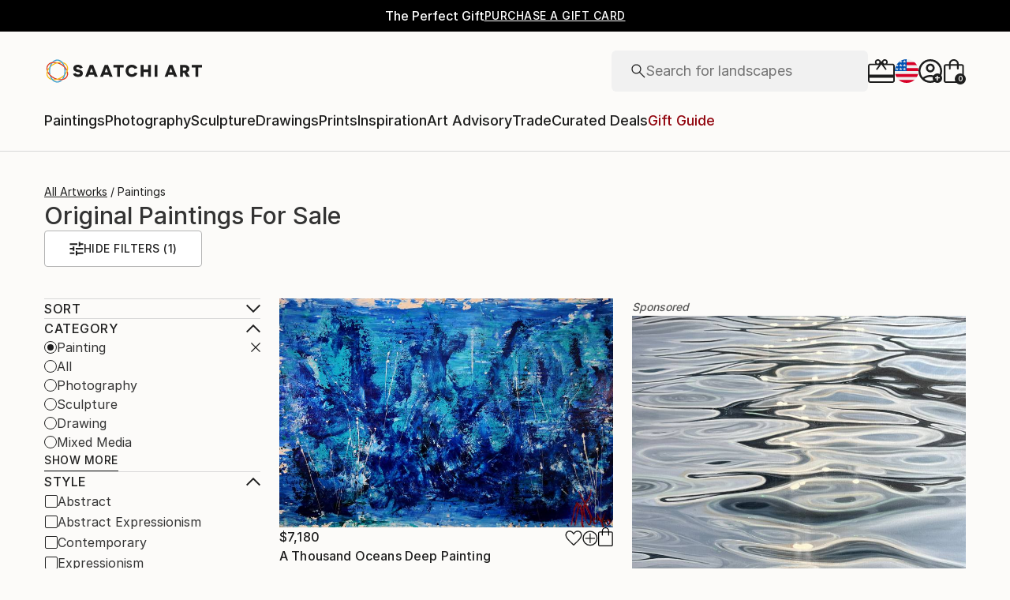

--- FILE ---
content_type: text/css
request_url: https://images.saatchiart.com/saatchi-general/_next/static/css/2960a82926fa7d17.css
body_size: 9415
content:
@media(min-width:1000px){@keyframes CarouselV2_leftToRight__8Mj24{0%{width:0}to{width:100%}}}@media(max-width:999px)and (min-width:1000px){@keyframes CarouselV2_leftToRight__8Mj24{0%{width:0}to{width:100%}}}.CarouselV2_carouselWrapper__XRXpe{width:100%;display:flex;flex-direction:column;gap:32px}@media(max-width:499px){.CarouselV2_carouselWrapper__XRXpe{gap:16px}}.CarouselV2_headerContainer__2Sa5H{display:flex;justify-content:space-between;align-items:center;gap:8px}.CarouselV2_titleBox__odW__{user-select:none;-moz-user-select:none;-webkit-user-select:none;-ms-user-select:none}.CarouselV2_titleBox__odW__>span{font-family:Inter,Inter-fallback,system-ui;font-weight:500;font-size:1.5rem;line-height:2rem;color:#1e1e1e}@media(max-width:999px){.CarouselV2_titleBox__odW__>span{font-size:1.25rem;line-height:1.75rem}}.CarouselV2_titleBox__odW__>span+span{margin-left:8px;color:#6e7580}.CarouselV2_arrowsBox__pi7EZ{display:flex;gap:24px}@media(max-width:999px){.CarouselV2_arrowsBox__pi7EZ{display:none}}.CarouselV2_arrowsBox__pi7EZ>svg{cursor:pointer}.CarouselV2_arrowsBox__pi7EZ>svg>g>circle{fill:#fff}.CarouselV2_arrowsBox__pi7EZ .CarouselV2_disableArrow___ynNl{cursor:default}.CarouselV2_arrowsBox__pi7EZ .CarouselV2_disableArrow___ynNl>g>circle{fill:#f1f1f1;stroke:#f1f1f1}.CarouselV2_arrowsBox__pi7EZ .CarouselV2_disableArrow___ynNl>g>path{fill:#b4b4b4}.CarouselV2_carouselSkeleton__DxFRI{display:flex;flex:0 0 auto}.CarouselV2_carouselContent__msLJT{width:100%;display:flex;overflow-x:auto;white-space:nowrap;justify-content:flex-start;align-items:flex-start;gap:24px;--carouselPolaroidWidth:162px;--carouselPolaroidHeight:182px}.CarouselV2_carouselContentBlockFreeScroll__zlFxh{overflow-x:hidden}.CarouselV2_carouselContent__msLJT::-webkit-scrollbar{-webkit-overflow-scrolling:touch;display:none;scrollbar-width:none}@media(max-width:999px){.CarouselV2_carouselContent__msLJT{--carouselPolaroidWidth:162px;--carouselPolaroidHeight:182px;overflow-x:scroll}}@media(max-width:499px){.CarouselV2_carouselContent__msLJT{gap:16px}}@media(min-width:1000px){.CarouselV2_carouselContent__msLJT{--carouselPolaroidWidth:311px;--carouselPolaroidHeight:350px}}@media(min-width:1000px){@keyframes PolaroidInfo_leftToRight__prOCn{0%{width:0}to{width:100%}}}@media(max-width:999px)and (min-width:1000px){@keyframes PolaroidInfo_leftToRight__prOCn{0%{width:0}to{width:100%}}}.PolaroidInfo_artworkInfo__fGBVg .PolaroidInfo_artistName__dc1NH,.PolaroidInfo_artworkInfo__fGBVg .PolaroidInfo_artworkTitle__RDfdC,.PolaroidInfo_artworkInfo__fGBVg .PolaroidInfo_mediumAndMaterialContainer__eNNng>p,.PolaroidInfo_truncateTitleCase__IGuS_{width:100%;white-space:nowrap;overflow:hidden;text-overflow:ellipsis;text-transform:capitalize;color:#1e1e1e}.PolaroidInfo_infoWrapper__nY83X{width:100%;display:flex;flex-direction:column;gap:16px;user-select:none;-moz-user-select:none;-webkit-user-select:none;-ms-user-select:none}@media(max-width:499px){.PolaroidInfo_infoWrapper__nY83X{flex-direction:column-reverse;gap:8px}}.PolaroidInfo_infoContainer__cHFiO{gap:4px}.PolaroidInfo_artworkInfo__fGBVg,.PolaroidInfo_infoContainer__cHFiO{width:100%;display:flex;flex-direction:column}.PolaroidInfo_artworkInfo__fGBVg .PolaroidInfo_artworkTitle__RDfdC{font-family:Inter,Inter-fallback,system-ui;font-weight:500;font-size:1rem;line-height:1.5rem;letter-spacing:.16px;width:100%}@media(max-width:999px){.PolaroidInfo_artworkInfo__fGBVg .PolaroidInfo_artworkTitle__RDfdC{font-size:.875rem;line-height:1.375rem;letter-spacing:.16px}}@media(min-width:1000px){.PolaroidInfo_artworkInfo__fGBVg .PolaroidInfo_artworkTitle__RDfdC:hover{text-underline-offset:4px;text-decoration:underline;-webkit-text-decoration-color:#1e1e1e;text-decoration-color:#1e1e1e;text-decoration-thickness:1px}}.PolaroidInfo_artworkInfo__fGBVg .PolaroidInfo_artistName__dc1NH{font-family:Inter,Inter-fallback,system-ui;font-weight:400;font-size:.875rem;line-height:1.375rem;width:100%}@media(max-width:999px){.PolaroidInfo_artworkInfo__fGBVg .PolaroidInfo_artistName__dc1NH{font-size:.8125rem;line-height:1.25rem}}@media(min-width:1000px){.PolaroidInfo_artworkInfo__fGBVg .PolaroidInfo_artistName__dc1NH:hover{text-underline-offset:4px;text-decoration:underline;-webkit-text-decoration-color:#1e1e1e;text-decoration-color:#1e1e1e;text-decoration-thickness:1px}}.PolaroidInfo_artworkInfo__fGBVg .PolaroidInfo_mediumAndMaterialContainer__eNNng>p{font-family:Inter,Inter-fallback,system-ui;font-weight:400;font-size:.875rem;line-height:1.375rem;color:rgba(30,30,30,.75)}@media(max-width:999px){.PolaroidInfo_artworkInfo__fGBVg .PolaroidInfo_mediumAndMaterialContainer__eNNng>p{font-size:.8125rem;line-height:1.25rem}}.PolaroidInfo_artworkInfo__fGBVg .PolaroidInfo_artworkDimensions__K_ZAu{font-family:Inter,Inter-fallback,system-ui;font-weight:400;font-size:.875rem;line-height:1.375rem;color:rgba(30,30,30,.75)}@media(max-width:999px){.PolaroidInfo_artworkInfo__fGBVg .PolaroidInfo_artworkDimensions__K_ZAu{font-size:.8125rem;line-height:1.25rem}}.PolaroidInfo_linkTruncateText__CKAlT{cursor:pointer;color:#1e1e1e;text-decoration:none}.PolaroidInfo_linkTruncateText__CKAlT:hover{text-decoration:none}.PolaroidInfo_priceAndAction__3LE2A{width:100%;display:flex;justify-content:space-between;align-items:center}.PolaroidInfo_priceAndAction__3LE2A .PolaroidInfo_artworkPrice__1FEKe{font-family:Inter,Inter-fallback,system-ui;font-weight:500;font-size:1rem;line-height:1.5rem;letter-spacing:.16px;white-space:nowrap;overflow:hidden;text-overflow:ellipsis;color:#1e1e1e}@media(max-width:999px){.PolaroidInfo_priceAndAction__3LE2A .PolaroidInfo_artworkPrice__1FEKe{font-size:.875rem;line-height:1.375rem;letter-spacing:.16px}.PolaroidInfo_priceAndAction__3LE2A{flex-direction:column;align-items:flex-start;gap:8px}}@media(min-width:1000px){@keyframes ProductCarouselPolaroid_leftToRight__IGAXo{0%{width:0}to{width:100%}}}@media(max-width:999px)and (min-width:1000px){@keyframes ProductCarouselPolaroid_leftToRight__IGAXo{0%{width:0}to{width:100%}}}.ProductCarouselPolaroid_carouselWrapper__mzPpt{width:100%;display:flex;flex-direction:column;gap:32px}@media(max-width:499px){.ProductCarouselPolaroid_carouselWrapper__mzPpt{gap:16px}}.ProductCarouselPolaroid_headerContainer__AZ79W{display:flex;justify-content:space-between;align-items:center;gap:8px}.ProductCarouselPolaroid_titleBox__OPeJy{user-select:none;-moz-user-select:none;-webkit-user-select:none;-ms-user-select:none}.ProductCarouselPolaroid_titleBox__OPeJy>span{font-family:Inter,Inter-fallback,system-ui;font-weight:500;font-size:1.5rem;line-height:2rem;color:#1e1e1e}@media(max-width:999px){.ProductCarouselPolaroid_titleBox__OPeJy>span{font-size:1.25rem;line-height:1.75rem}}.ProductCarouselPolaroid_titleBox__OPeJy>span+span{margin-left:8px;color:#6e7580}.ProductCarouselPolaroid_arrowsBox__I6MD9{display:flex;gap:24px}@media(max-width:999px){.ProductCarouselPolaroid_arrowsBox__I6MD9{display:none}}.ProductCarouselPolaroid_arrowsBox__I6MD9>svg{cursor:pointer}.ProductCarouselPolaroid_arrowsBox__I6MD9>svg>g>circle{fill:#fff}.ProductCarouselPolaroid_arrowsBox__I6MD9 .ProductCarouselPolaroid_disableArrow__feV0m{cursor:default}.ProductCarouselPolaroid_arrowsBox__I6MD9 .ProductCarouselPolaroid_disableArrow__feV0m>g>circle{fill:#f1f1f1;stroke:#f1f1f1}.ProductCarouselPolaroid_arrowsBox__I6MD9 .ProductCarouselPolaroid_disableArrow__feV0m>g>path{fill:#b4b4b4}.ProductCarouselPolaroid_carouselSkeleton__491z7{display:flex;flex:0 0 auto}.ProductCarouselPolaroid_carouselContent__FftwX{width:100%;display:flex;overflow-x:auto;white-space:nowrap;justify-content:flex-start;align-items:flex-start;gap:24px;--carouselPolaroidWidth:162px;--carouselPolaroidHeight:182px}.ProductCarouselPolaroid_carouselContentBlockFreeScroll__3THKI{overflow-x:hidden}.ProductCarouselPolaroid_carouselContent__FftwX::-webkit-scrollbar{-webkit-overflow-scrolling:touch;display:none;scrollbar-width:none}@media(max-width:999px){.ProductCarouselPolaroid_carouselContent__FftwX{--carouselPolaroidWidth:162px;--carouselPolaroidHeight:182px;overflow-x:scroll}}@media(max-width:499px){.ProductCarouselPolaroid_carouselContent__FftwX{gap:16px}}@media(min-width:1000px){.ProductCarouselPolaroid_carouselContent__FftwX{--carouselPolaroidWidth:311px;--carouselPolaroidHeight:350px}}.ProductCarouselPolaroid_carouselPolaroidBox__dkQId{display:flex;flex-direction:column;gap:16px;width:var(--carouselPolaroidWidth)}@media(max-width:999px){.ProductCarouselPolaroid_carouselPolaroidBox__dkQId{gap:8px}}.ProductCarouselPolaroid_carouselPolaroid__CRdDe{display:flex;flex:0 0 auto;padding:16px;justify-content:center;align-items:center;background-color:#f1f1f1;width:var(--carouselPolaroidWidth);height:var(--carouselPolaroidHeight)}.ProductCarouselPolaroid_carouselPolaroid__CRdDe>img{width:100%;height:100%;-o-object-fit:contain;object-fit:contain}@media(max-width:999px){.ProductCarouselPolaroid_carouselPolaroid__CRdDe{padding:8px}}.ProductCarouselPolaroid_carouselPolaroid__CRdDe{user-select:none;-moz-user-select:none;-webkit-user-select:none;-ms-user-select:none}@media(min-width:1000px){.ProductCarouselPolaroid_carouselPolaroidImage___MwDY [data-style=carousel-content]{--carouselPolaroidWidth:270px}}@media(min-width:1000px){@keyframes RecentlyViewed_leftToRight__g5yGM{0%{width:0}to{width:100%}}}@media(max-width:999px)and (min-width:1000px){@keyframes RecentlyViewed_leftToRight__g5yGM{0%{width:0}to{width:100%}}}.RecentlyViewed_carouselWrapper___4fMx{padding-top:80px}@media(max-width:999px){.RecentlyViewed_carouselWrapper___4fMx{padding-top:40px}}
/*# sourceMappingURL=2960a82926fa7d17.css.map*/

--- FILE ---
content_type: application/javascript
request_url: https://api.lightboxcdn.com/z9gd/44901/www.saatchiart.com/jsonp/z?cb=1766433317862&dre=l&callback=jQuery36405771416653313732_1766433317804&_=1766433317805
body_size: 1019
content:
jQuery36405771416653313732_1766433317804({"response":"[base64].ZqCAAC-2FAA__","success":true,"dre":"l"});

--- FILE ---
content_type: text/javascript
request_url: https://images.saatchiart.com/saatchi-general/_next/static/chunks/6358.35886e83076b9b7e.js
body_size: 85558
content:
(self.webpackChunk_N_E=self.webpackChunk_N_E||[]).push([[6358],{96358:function(e,t,r){"use strict";var i=r(34155),o=r(25877),n=o(r(33227)),s=o(r(88361)),a=r(9153),c=r(10271),u=r(83466),l=r(46733),d=r(27596),p=r(23016),f=r(98057),h=r(90429),v=r(84013).default,_=r(58377),m=r(54027),g=function(){var e=[];return h.canUseDOM()||e.push("domless"),"undefined"!==typeof i&&{ALGOLIA_APPLICATION_ID:"B0ML7G848R",ALGOLIA_ENV:"",ALGOLIA_SEARCH_API:"f9325566b566be56c6896db6c90a8eab",APP_ENV:"production",EASEL_BETA:"/easel_beta",RECAPTCHA_WEBSITE_KEY_ID:"6Leuf-gcAAAAAIaS1vG3iIYXPngfZS88peQBiYyJ",LIMITED_SITE_URL:"https://limited.saatchiart.com",SITE_URL:"https://www.saatchiart.com",STRIPE_KEY:"pk_live_xPgufS8u2WdK5IKXi7akeg97",TOAF_SITE_URL:"https://www.saatchiart.com/theotherartfair",VISII_TOKEN:"6cAH-jEr8oqKGPcs3vatGQHYEI0F1pFggoe6CnOVTZI=",CONSTRUCTOR_QA_API_KEY:"",CONSTRUCTOR_PRODUCTION_API_KEY:"key_cn3mctZ73MD3U2jM"}.BUNDLED&&e.push("bundled"),"".concat("ciojs-client-").concat(e.join("-")).concat(e.length?"-":"").concat(v)},y=function(){function e(){var t=arguments.length>0&&void 0!==arguments[0]?arguments[0]:{};(0,n.default)(this,e);var i,o,s=t.apiKey,v=t.version,y=t.serviceUrl,b=t.quizzesServiceUrl,w=t.assistantServiceUrl,k=t.segments,q=t.testCells,E=t.clientId,S=t.sessionId,I=t.userId,O=t.fetch,A=t.trackingSendDelay,C=t.sendReferrerWithTrackingEvents,P=t.sendTrackingEvents,R=t.eventDispatcher,T=t.idOptions,x=t.beaconMode,N=t.networkParameters;if(!s||"string"!==typeof s)throw new Error("API key is a required parameter of type string");var j="undefined"!==typeof r.g&&r.g.CLIENT_VERSION;if(h.canUseDOM()){var B=new a(T||{});i=B.session_id,o=B.client_id}else{if(!S||"number"!==typeof S)throw new Error("sessionId is a required user parameter of type number");if(!E||"string"!==typeof E)throw new Error("clientId is a required user parameter of type string")}var U=y&&y.replace(/\/$/,"");this.options={apiKey:s,version:v||j||g(),serviceUrl:h.addHTTPSToString(U)||"https://ac.cnstrc.com",quizzesServiceUrl:b&&b.replace(/\/$/,"")||"https://quizzes.cnstrc.com",assistantServiceUrl:w&&w.replace(/\/$/,"")||"https://assistant.cnstrc.com",sessionId:S||i,clientId:E||o,userId:I,segments:k,testCells:q,fetch:O||fetch,trackingSendDelay:A,sendTrackingEvents:P,sendReferrerWithTrackingEvents:C,eventDispatcher:R,beaconMode:!1!==x,networkParameters:N||{}},this.search=new c(this.options),this.browse=new u(this.options),this.autocomplete=new l(this.options),this.recommendations=new d(this.options),this.tracker=new p(this.options),this.quizzes=new _(this.options),this.assistant=new m(this.options),new f(t.eventDispatcher).queue("instantiated",this.options)}return(0,s.default)(e,[{key:"setClientOptions",value:function(e){if(Object.keys(e).length){var t=e.apiKey,r=e.segments,i=e.testCells,o=e.sessionId,n=e.userId;t&&(this.options.apiKey=t),r&&(this.options.segments=r),i&&(this.options.testCells=i),o&&!h.canUseDOM()&&(this.options.sessionId=o),"userId"in e&&(this.options.userId=n)}}}]),e}();y.Tracker=p,h.canUseDOM()&&(window.ConstructorioClient=y),e.exports=y},54027:function(e,t,r){"use strict";var i=r(25877),o=i(r(33227)),n=i(r(88361)),s=i(r(930)),a=r(90429),c=a.cleanParams,u=a.trimNonBreakingSpaces,l=a.encodeURIComponentRFC3986,d=a.stringify;function p(e,t,r){var i=r.apiKey,o=r.version,n=r.sessionId,s=r.clientId,a=r.userId,p=r.segments,f=r.testCells,h=r.assistantServiceUrl,v={c:o};if(v.key=i,v.i=s,v.s=n,!e||"string"!==typeof e)throw new Error("intent is a required parameter of type string");if(!t.domain||"string"!==typeof t.domain)throw new Error("parameters.domain is a required parameter of type string");if(f&&Object.keys(f).forEach((function(e){v["ef-".concat(e)]=f[e]})),p&&p.length&&(v.us=p),a&&(v.ui=String(a)),t){var _=t.domain,m=t.numResultsPerPage;_&&(v.domain=_),m&&(v.num_results_per_page=m)}v._dt=Date.now(),v=c(v);var g=d(v),y=e.replace(/^\//,"|");return"".concat(h,"/v1/intent/").concat(l(u(y)),"?").concat(g)}function f(e,t,r){Object.values(r).forEach((function(i){i!==r.END&&function(r){e.addEventListener(r,(function(e){var i=JSON.parse(e.data);t.enqueue({type:r,data:i})}))}(i)})),e.addEventListener(r.END,(function(){t.close(),e.close()})),e.onerror=function(r){t.error(r),e.close()}}var h=function(){function e(t){(0,o.default)(this,e),this.options=t||{}}return(0,n.default)(e,[{key:"getAssistantResultsStream",value:function(t,r){var i,o;try{var n=p(t,r,this.options);i=new EventSource(n),o=new ReadableStream({start:function(t){f(i,t,e.EventTypes)},cancel:function(){i.close()}})}catch(c){var s,a;if(o)null===(s=o)||void 0===s||s.cancel();else null===(a=i)||void 0===a||a.close();throw new Error(c.message)}return o}}]),e}();(0,s.default)(h,"EventTypes",{START:"start",GROUP:"group",SEARCH_RESULT:"search_result",ARTICLE_REFERENCE:"article_reference",RECIPE_INFO:"recipe_info",RECIPE_INSTRUCTIONS:"recipe_instructions",SERVER_ERROR:"server_error",IMAGE_META:"image_meta",END:"end"}),e.exports=h,e.exports.createAssistantUrl=p,e.exports.setupEventListeners=f},46733:function(e,t,r){"use strict";var i=r(25877),o=i(r(33227)),n=i(r(88361)),s=r(98057),a=r(90429),c=a.convertResponseToJson,u=a.cleanParams,l=a.applyNetworkTimeout,d=a.trimNonBreakingSpaces,p=a.encodeURIComponentRFC3986,f=a.stringify;function h(e,t,r){var i=r.apiKey,o=r.version,n=r.serviceUrl,s=r.sessionId,a=r.clientId,c=r.userId,l=r.segments,h=r.testCells,v={c:o};if(v.key=i,v.i=a,v.s=s,!e||"string"!==typeof e)throw new Error("query is a required parameter of type string");if(h&&Object.keys(h).forEach((function(e){v["ef-".concat(e)]=h[e]})),l&&l.length&&(v.us=l),c&&(v.ui=String(c)),t){var _=t.numResults,m=t.resultsPerSection,g=t.filters,y=t.filtersPerSection,b=t.hiddenFields,w=t.variationsMap,k=t.preFilterExpression,q=t.qsParam,E=t.fmtOptions;_&&(v.num_results=_),m&&Object.keys(m).forEach((function(e){v["num_results_".concat(e)]=m[e]})),g&&(v.filters=g),y&&Object.keys(y).forEach((function(e){v["filters[".concat(e,"]")]=y[e]})),k&&(v.pre_filter_expression=JSON.stringify(k)),E&&(v.fmt_options=E),b&&(v.fmt_options?v.fmt_options.hidden_fields=b:v.fmt_options={hidden_fields:b}),w&&(v.variations_map=JSON.stringify(w)),q&&(v.qs=JSON.stringify(q))}v._dt=Date.now(),v=u(v);var S=f(v),I=e.replace(/^\//,"|");return"".concat(n,"/autocomplete/").concat(p(d(I)),"?").concat(S)}var v=function(){function e(t){(0,o.default)(this,e),this.options=t||{},this.eventDispatcher=new s(t.eventDispatcher)}return(0,n.default)(e,[{key:"getAutocompleteResults",value:function(e,t){var r,i,o=this,n=arguments.length>2&&void 0!==arguments[2]?arguments[2]:{},s=this.options.fetch;if("function"===typeof AbortController){var a=new AbortController;i=a&&a.signal,l(this.options,n,a)}try{r=h(e,t,this.options)}catch(u){return Promise.reject(u)}return s(r,{signal:i}).then(c).then((function(e){if(e.sections){if(e.result_id)Object.keys(e.sections).forEach((function(t){var r=e.sections[t];r.length&&r.forEach((function(t){t.result_id=e.result_id}))}));return o.eventDispatcher.queue("autocomplete.getAutocompleteResults.completed",e),e}throw new Error("getAutocompleteResults response data is malformed")}))}}]),e}();e.exports=v},83466:function(e,t,r){"use strict";var i=r(25877),o=i(r(33227)),n=i(r(88361)),s=i(r(930));function a(e,t){var r=Object.keys(e);if(Object.getOwnPropertySymbols){var i=Object.getOwnPropertySymbols(e);t&&(i=i.filter((function(t){return Object.getOwnPropertyDescriptor(e,t).enumerable}))),r.push.apply(r,i)}return r}function c(e){for(var t=1;t<arguments.length;t++){var r=null!=arguments[t]?arguments[t]:{};t%2?a(Object(r),!0).forEach((function(t){(0,s.default)(e,t,r[t])})):Object.getOwnPropertyDescriptors?Object.defineProperties(e,Object.getOwnPropertyDescriptors(r)):a(Object(r)).forEach((function(t){Object.defineProperty(e,t,Object.getOwnPropertyDescriptor(r,t))}))}return e}var u=r(98057),l=r(90429);function d(e,t){var r=t.apiKey,i=t.version,o=t.sessionId,n=t.clientId,s=t.userId,a=t.segments,c=t.testCells,u={c:i};if(u.key=r,u.i=n,u.s=o,c&&Object.keys(c).forEach((function(e){u["ef-".concat(e)]=c[e]})),a&&a.length&&(u.us=a),s&&(u.ui=String(s)),e){var d=e.page,p=e.offset,f=e.resultsPerPage,h=e.filters,v=e.sortBy,_=e.sortOrder,m=e.section,g=e.fmtOptions,y=e.hiddenFields,b=e.hiddenFacets,w=e.variationsMap,k=e.qsParam,q=e.preFilterExpression,E=e.filterMatchTypes;l.isNil(d)||(u.page=d),l.isNil(p)||(u.offset=p),l.isNil(f)||(u.num_results_per_page=f),h&&(u.filters=h),E&&(u.filter_match_types=E),v&&(u.sort_by=v),_&&(u.sort_order=_),m&&(u.section=m),g&&(u.fmt_options=g),y&&(u.fmt_options?u.fmt_options.hidden_fields=y:u.fmt_options={hidden_fields:y}),b&&(u.fmt_options?u.fmt_options.hidden_facets=b:u.fmt_options={hidden_facets:b}),w&&(u.variations_map=JSON.stringify(w)),q&&(u.pre_filter_expression=JSON.stringify(q)),k&&(u.qs=JSON.stringify(k))}return u._dt=Date.now(),u=l.cleanParams(u)}function p(e,t,r,i){var o=i.serviceUrl;if(!e||"string"!==typeof e)throw new Error("filterName is a required parameter of type string");if(!t||"string"!==typeof t)throw new Error("filterValue is a required parameter of type string");var n=d(r,i),s=l.stringify(n);return"".concat(o,"/browse/").concat(l.encodeURIComponentRFC3986(l.trimNonBreakingSpaces(e)),"/").concat(l.encodeURIComponentRFC3986(l.trimNonBreakingSpaces(t)),"?").concat(s)}function f(e,t,r){var i=r.serviceUrl;if(!e||!Array.isArray(e)||!e.length)throw new Error("ids is a required parameter of type array");var o=c(c({},d(t,r)),{},{ids:e}),n=l.stringify(o);return"".concat(i,"/browse/items?").concat(n)}function h(e,t,r){var i=r.serviceUrl;if(!e||"string"!==typeof e)throw new Error("facetName is a required parameter of type string");var o=c({},d(t,r));o.facet_name=e,delete o._dt;var n=l.stringify(o);return"".concat(i,"/browse/facet_options?").concat(n)}var v=function(){function e(t){(0,o.default)(this,e),this.options=t||{},this.eventDispatcher=new u(t.eventDispatcher)}return(0,n.default)(e,[{key:"getBrowseResults",value:function(e,t,r){var i,o,n=this,s=arguments.length>3&&void 0!==arguments[3]?arguments[3]:{},a=this.options.fetch;if("function"===typeof AbortController){var c=new AbortController;o=c&&c.signal,l.applyNetworkTimeout(this.options,s,c)}try{i=p(e,t,r,this.options)}catch(u){return Promise.reject(u)}return a(i,{signal:o}).then(l.convertResponseToJson).then((function(e){if(e.response&&e.response.results)return e.result_id&&e.response.results.forEach((function(t){t.result_id=e.result_id})),n.eventDispatcher.queue("browse.getBrowseResults.completed",e),e;throw new Error("getBrowseResults response data is malformed")}))}},{key:"getBrowseResultsForItemIds",value:function(e,t){var r,i,o=this,n=arguments.length>2&&void 0!==arguments[2]?arguments[2]:{},s=this.options.fetch;if("function"===typeof AbortController){var a=new AbortController;i=a&&a.signal,l.applyNetworkTimeout(this.options,n,a)}try{r=f(e,t,this.options)}catch(c){return Promise.reject(c)}return s(r,{signal:i}).then(l.convertResponseToJson).then((function(e){if(e.response&&e.response.results)return e.result_id&&e.response.results.forEach((function(t){t.result_id=e.result_id})),o.eventDispatcher.queue("browse.getBrowseResultsForItemIds.completed",e),e;throw new Error("getBrowseResultsForItemIds response data is malformed")}))}},{key:"getBrowseGroups",value:function(e){var t,r=this,i=arguments.length>1&&void 0!==arguments[1]?arguments[1]:{},o=this.options.fetch,n=this.options.serviceUrl,s=d(e,this.options);if("function"===typeof AbortController){var a=new AbortController;t=a&&a.signal,l.applyNetworkTimeout(this.options,i,a)}delete s._dt;var c=l.stringify(s),u="".concat(n,"/browse/groups?").concat(c);return o(u,{signal:t}).then(l.convertResponseToJson).then((function(e){if(e.response&&e.response.groups)return r.eventDispatcher.queue("browse.getBrowseGroups.completed",e),e;throw new Error("getBrowseGroups response data is malformed")}))}},{key:"getBrowseFacets",value:function(e,t){var r,i,o=this,n=this.options.fetch;if("function"===typeof AbortController){var s=new AbortController;i=s&&s.signal,l.applyNetworkTimeout(this.options,t,s)}try{r=function(e,t){var r=t.serviceUrl,i=c({},d(e,t));delete i._dt;var o=l.stringify(i);return"".concat(r,"/browse/facets?").concat(o)}(e,this.options)}catch(a){return Promise.reject(a)}return n(r,{signal:i}).then(l.convertResponseToJson).then((function(e){if(e.response&&e.response.facets)return o.eventDispatcher.queue("browse.getBrowseFacets.completed",e),e;throw new Error("getBrowseFacets response data is malformed")}))}},{key:"getBrowseFacetOptions",value:function(e){var t,r,i=this,o=arguments.length>1&&void 0!==arguments[1]?arguments[1]:{},n=arguments.length>2&&void 0!==arguments[2]?arguments[2]:{},s=this.options.fetch;if("function"===typeof AbortController){var a=new AbortController;r=a&&a.signal,l.applyNetworkTimeout(this.options,n,a)}try{t=h(e,o,this.options)}catch(c){return Promise.reject(c)}return s(t,{signal:r}).then(l.convertResponseToJson).then((function(e){if(e.response&&e.response.facets)return i.eventDispatcher.queue("browse.getBrowseFacetOptions.completed",e),e;throw new Error("getBrowseFacetOptions response data is malformed")}))}}]),e}();e.exports=v},58377:function(e,t,r){"use strict";var i=r(25877),o=i(r(33227)),n=i(r(88361)),s=i(r(7980)),a=i(r(14027)),c=r(98057),u=r(90429);function l(e,t,r,i){var o=r.apiKey,n=r.clientId,c=r.sessionId,l=r.segments,d=r.userId,p=r.version,f=r.quizzesServiceUrl,h={c:p},v="";if(h.key=o,h.i=n,h.s=c,l&&l.length&&(h.us=l),d&&(h.ui=String(d)),!e||"string"!==typeof e)throw new Error("quizId is a required parameter of type string");if("results"===i&&("object"!==(0,a.default)(t.answers)||!Array.isArray(t.answers)||0===t.answers.length))throw new Error("answers is a required parameter of type array");if(t){var _=t.section,m=t.answers,g=t.quizSessionId,y=t.quizVersionId,b=t.page,w=t.resultsPerPage,k=t.filters,q=t.fmtOptions,E=t.hiddenFields;_&&(h.section=_),y&&(h.quiz_version_id=y),g&&(h.quiz_session_id=g),m&&m.length&&(v="&".concat(u.stringify({a:m.map((function(e){return(0,s.default)(e).join(",")}))}))),u.isNil(b)||(h.page=b),u.isNil(w)||(h.num_results_per_page=w),k&&(h.filters=k),q&&(h.fmt_options=q),E&&(h.fmt_options?h.fmt_options.hidden_fields=E:h.fmt_options={hidden_fields:E})}h._dt=Date.now(),h=u.cleanParams(h);var S=u.stringify(h);return"".concat(f,"/v1/quizzes/").concat(encodeURIComponent(e),"/").concat(encodeURIComponent(i),"/?").concat(S).concat(v)}var d=function(){function e(t){(0,o.default)(this,e),this.options=t||{},this.eventDispatcher=new c(t.eventDispatcher)}return(0,n.default)(e,[{key:"getQuizNextQuestion",value:function(e,t){var r,i=this,o=arguments.length>2&&void 0!==arguments[2]?arguments[2]:{},n=this.options.fetch,s=new AbortController,a=s.signal;try{r=l(e,t,this.options,"next")}catch(c){return Promise.reject(c)}return u.applyNetworkTimeout(this.options,o,s),n(r,{signal:a}).then(u.convertResponseToJson).then((function(e){if(e.quiz_version_id)return i.eventDispatcher.queue("quizzes.getQuizNextQuestion.completed",e),e;throw new Error("getQuizNextQuestion response data is malformed")}))}},{key:"getQuizResults",value:function(e,t){var r,i=this,o=arguments.length>2&&void 0!==arguments[2]?arguments[2]:{},n=this.options.fetch,s=new AbortController,a=s.signal;try{r=l(e,t,this.options,"results")}catch(c){return Promise.reject(c)}return u.applyNetworkTimeout(this.options,o,s),n(r,{signal:a}).then(u.convertResponseToJson).then((function(e){if(e.quiz_version_id)return i.eventDispatcher.queue("quizzes.getQuizResults.completed",e),e;throw new Error("getQuizResults response data is malformed")}))}},{key:"getQuizResultsConfig",value:function(e,t){var r,i=this,o=arguments.length>2&&void 0!==arguments[2]?arguments[2]:{},n=this.options.fetch,s=new AbortController,a=s.signal;try{r=l(e,t,this.options,"results_config")}catch(c){return Promise.reject(c)}return u.applyNetworkTimeout(this.options,o,s),n(r,{signal:a}).then(u.convertResponseToJson).then((function(e){if(e.quiz_version_id)return i.eventDispatcher.queue("quizzes.getQuizResultsConfig.completed",e),e;throw new Error("getQuizResultsConfig response data is malformed")}))}}]),e}();e.exports=d},27596:function(e,t,r){"use strict";var i=r(25877),o=i(r(33227)),n=i(r(88361)),s=r(98057),a=r(90429);function c(e,t,r){var i=r.apiKey,o=r.version,n=r.serviceUrl,s=r.sessionId,c=r.userId,u=r.clientId,l=r.segments,d={c:o};if(d.key=i,d.i=u,d.s=s,!e||"string"!==typeof e)throw new Error("podId is a required parameter of type string");if(l&&l.length&&(d.us=l),c&&(d.ui=String(c)),t){var p=t.numResults,f=t.itemIds,h=t.section,v=t.term,_=t.filters,m=t.variationsMap,g=t.hiddenFields,y=t.preFilterExpression;a.isNil(p)||(d.num_results=p),f&&(d.item_id=f),h&&(d.section=h),v&&(d.term=v),_&&(d.filters=_),g&&(d.fmt_options?d.fmt_options.hidden_fields=g:d.fmt_options={hidden_fields:g}),m&&(d.variations_map=JSON.stringify(m)),y&&(d.pre_filter_expression=JSON.stringify(y))}d=a.cleanParams(d);var b=a.stringify(d);return"".concat(n,"/recommendations/v1/pods/").concat(a.encodeURIComponentRFC3986(a.trimNonBreakingSpaces(e)),"?").concat(b)}var u=function(){function e(t){(0,o.default)(this,e),this.options=t||{},this.eventDispatcher=new s(t.eventDispatcher)}return(0,n.default)(e,[{key:"getRecommendations",value:function(e,t){var r,i,o=this,n=arguments.length>2&&void 0!==arguments[2]?arguments[2]:{},s=this.options.fetch;if("function"===typeof AbortController){var u=new AbortController;i=u&&u.signal,a.applyNetworkTimeout(this.options,n,u)}try{r=c(e,t,this.options)}catch(l){return Promise.reject(l)}return s(r,{signal:i}).then(a.convertResponseToJson).then((function(e){if(e.response&&e.response.results)return e.result_id&&e.response.results.forEach((function(t){t.result_id=e.result_id})),o.eventDispatcher.queue("recommendations.getRecommendations.completed",e),e;throw new Error("getRecommendations response data is malformed")}))}}]),e}();e.exports=u},10271:function(e,t,r){"use strict";var i=r(25877),o=i(r(33227)),n=i(r(88361)),s=r(98057),a=r(90429);function c(e,t,r){var i=arguments.length>3&&void 0!==arguments[3]&&arguments[3],o=r.apiKey,n=r.version,s=r.serviceUrl,c=r.sessionId,u=r.clientId,l=r.userId,d=r.segments,p=r.testCells,f={c:n};if(f.key=o,f.i=u,f.s=c,!e||"string"!==typeof e)throw new Error("query is a required parameter of type string");if(p&&Object.keys(p).forEach((function(e){f["ef-".concat(e)]=p[e]})),d&&d.length&&(f.us=d),l&&(f.ui=String(l)),t){var h=t.offset,v=t.page,_=t.resultsPerPage,m=t.filters,g=t.sortBy,y=t.sortOrder,b=t.section,w=t.fmtOptions,k=t.hiddenFields,q=t.hiddenFacets,E=t.variationsMap,S=t.qsParam,I=t.preFilterExpression,O=t.filterMatchTypes;a.isNil(h)||(f.offset=h),a.isNil(v)||(f.page=v),a.isNil(_)||(f.num_results_per_page=_),m&&(f.filters=m),O&&(f.filter_match_types=O),g&&(f.sort_by=g),y&&(f.sort_order=y),b&&(f.section=b),w&&(f.fmt_options=w),k&&(f.fmt_options?f.fmt_options.hidden_fields=k:f.fmt_options={hidden_fields:k}),q&&(f.fmt_options?f.fmt_options.hidden_facets=q:f.fmt_options={hidden_facets:q}),E&&(f.variations_map=JSON.stringify(E)),I&&(f.pre_filter_expression=JSON.stringify(I)),S&&(f.qs=JSON.stringify(S))}f._dt=Date.now(),f=a.cleanParams(f);var A=a.stringify(f),C=i?"search/natural_language":"search";return"".concat(s,"/").concat(C,"/").concat(a.encodeURIComponentRFC3986(a.trimNonBreakingSpaces(e)),"?").concat(A)}var u=function(){function e(t){(0,o.default)(this,e),this.options=t||{},this.eventDispatcher=new s(t.eventDispatcher)}return(0,n.default)(e,[{key:"getSearchResults",value:function(e,t){var r,i,o=this,n=arguments.length>2&&void 0!==arguments[2]?arguments[2]:{},s=this.options.fetch;if("function"===typeof AbortController){var u=new AbortController;i=u&&u.signal,a.applyNetworkTimeout(this.options,n,u)}try{r=c(e,t,this.options)}catch(l){return Promise.reject(l)}return s(r,{signal:i}).then(a.convertResponseToJson).then((function(e){if(e.response&&e.response.results)return e.result_id&&e.response.results.forEach((function(t){t.result_id=e.result_id})),o.eventDispatcher.queue("search.getSearchResults.completed",e),e;if(e.response&&e.response.redirect)return o.eventDispatcher.queue("search.getSearchResults.completed",e),e;throw new Error("getSearchResults response data is malformed")}))}},{key:"getVoiceSearchResults",value:function(e,t){var r,i,o=this,n=arguments.length>2&&void 0!==arguments[2]?arguments[2]:{},s=this.options.fetch;if("function"===typeof AbortController){var u=new AbortController;i=u&&u.signal,a.applyNetworkTimeout(this.options,n,u)}try{var l=!0;r=c(e,t,this.options,l)}catch(d){return Promise.reject(d)}return s(r,{signal:i}).then(a.convertResponseToJson).then((function(e){if(e.response&&e.response.results)return e.result_id&&e.response.results.forEach((function(t){t.result_id=e.result_id})),o.eventDispatcher.queue("search.getVoiceSearchResults.completed",e),e;if(e.response&&e.response.redirect)return o.eventDispatcher.queue("search.getVoiceSearchResults.completed",e),e;throw new Error("getVoiceSearchResults response data is malformed")}))}}]),e}();e.exports=u},23016:function(e,t,r){"use strict";var i=r(25877),o=i(r(14027)),n=i(r(930)),s=i(r(33227)),a=i(r(88361));function c(e,t){var r=Object.keys(e);if(Object.getOwnPropertySymbols){var i=Object.getOwnPropertySymbols(e);t&&(i=i.filter((function(t){return Object.getOwnPropertyDescriptor(e,t).enumerable}))),r.push.apply(r,i)}return r}function u(e){for(var t=1;t<arguments.length;t++){var r=null!=arguments[t]?arguments[t]:{};t%2?c(Object(r),!0).forEach((function(t){(0,n.default)(e,t,r[t])})):Object.getOwnPropertyDescriptors?Object.defineProperties(e,Object.getOwnPropertyDescriptors(r)):c(Object(r)).forEach((function(t){Object.defineProperty(e,t,Object.getOwnPropertyDescriptor(r,t))}))}return e}var l=r(68984),d=r(90429),p=r(65397);function f(e,t){var r=t.apiKey,i=t.version,o=t.sessionId,n=t.clientId,s=t.userId,a=t.segments,c=t.testCells,u=t.requestMethod,l=t.beaconMode,p=d.getWindowLocation(),f=p.host,h=p.pathname,v=p.search,_=!1!==t.sendReferrerWithTrackingEvents,m=Object.assign(e);if(i&&(m.c=i),n&&(m.i=n),o&&(m.s=o),s&&(m.ui=String(s)),a&&a.length&&(m.us=a),r&&(m.key=r),c&&Object.keys(c).forEach((function(e){m["ef-".concat(e)]=c[e]})),l&&u&&u.match(/POST/i)&&(m.beacon=!0),_&&f&&(m.origin_referrer=f,h&&(m.origin_referrer+=h),v))try{var g=[];new URLSearchParams(v).forEach((function(e,t){t.match(/utm_/)&&g.push("".concat(t,"=").concat(e))})),g.length&&(m.origin_referrer+="?".concat(g.join("&")))}catch(y){}return m._dt=Date.now(),m=d.cleanParams(m)}function h(e,t){return d.stringify(f(e,t))}var v=function(){function e(t){(0,s.default)(this,e),this.options=t||{},this.eventemitter=new l,this.requests=new p(t,this.eventemitter)}return(0,a.default)(e,[{key:"trackSessionStartV2",value:function(){var e=arguments.length>0&&void 0!==arguments[0]?arguments[0]:{},t="".concat(this.options.serviceUrl,"/v2/behavioral_action/session_start?");return this.requests.queue("".concat(t).concat(h({},this.options)),"POST",void 0,e),this.requests.send(),!0}},{key:"trackSessionStart",value:function(){var e=arguments.length>0&&void 0!==arguments[0]?arguments[0]:{},t="".concat(this.options.serviceUrl,"/behavior?"),r={action:"session_start"};return this.requests.queue("".concat(t).concat(h(r,this.options)),void 0,void 0,e),this.requests.send(),!0}},{key:"trackInputFocusV2",value:function(){var e=arguments.length>0&&void 0!==arguments[0]?arguments[0]:"",t=arguments.length>1&&void 0!==arguments[1]?arguments[1]:{},r=arguments.length>2&&void 0!==arguments[2]?arguments[2]:{},i="".concat(this.options.serviceUrl,"/v2/behavioral_action/focus?"),o={},n=t.analyticsTags,s=void 0===n?null:n;s&&(o.analytics_tags=s),o.user_input=e;var a="POST",c=f(o,u(u({},this.options),{},{requestMethod:a}));return this.requests.queue("".concat(i).concat(h({},this.options)),a,c,r),this.requests.send(),!0}},{key:"trackInputFocus",value:function(){var e=arguments.length>0&&void 0!==arguments[0]?arguments[0]:{},t="".concat(this.options.serviceUrl,"/behavior?"),r={action:"focus"};return this.requests.queue("".concat(t).concat(h(r,this.options)),void 0,void 0,e),this.requests.send(),!0}},{key:"trackItemDetailLoad",value:function(e){var t=arguments.length>1&&void 0!==arguments[1]?arguments[1]:{};if(e&&"object"===(0,o.default)(e)&&!Array.isArray(e)){var r="".concat(this.options.serviceUrl,"/v2/behavioral_action/item_detail_load?"),i={},n={},s=e.item_name,a=e.name,c=e.item_id,l=e.customer_id,d=e.customerId,p=void 0===d?l:d,v=e.variation_id,_=e.itemName,m=void 0===_?s||a:_,g=e.itemId,y=void 0===g?c||p:g,b=e.variationId,w=void 0===b?v:b,k=e.url,q=e.analyticsTags;m&&(n.item_name=m),y&&(n.item_id=y),w&&(n.variation_id=w),q&&(n.analytics_tags=q),k&&(n.url=k);var E="".concat(r).concat(h(i,this.options)),S="POST",I=f(n,u(u({},this.options),{},{requestMethod:S}));return this.requests.queue(E,S,I,t),this.requests.send(),!0}return this.requests.send(),new Error("parameters are required of type object")}},{key:"trackAutocompleteSelectV2",value:function(e,t){var r=arguments.length>2&&void 0!==arguments[2]?arguments[2]:{};if(e&&"string"===typeof e){if(t&&"object"===(0,o.default)(t)&&!Array.isArray(t)){var i="".concat(this.options.serviceUrl,"/v2/behavioral_action/autocomplete_select?"),n=t.original_query,s=t.originalQuery,a=void 0===s?n:s,c=t.user_input,l=t.userInput,d=void 0===l?a||c:l,p=t.original_section,v=t.section,_=void 0===v?p:v,m=t.tr,g=t.group_id,y=t.groupId,b=void 0===y?g:y,w=t.item_id,k=t.itemId,q=void 0===k?w:k,E=t.variation_id,S=t.variationId,I=void 0===S?E:S,O=t.slCampaignId,A=t.slCampaignOwner,C={},P={user_input:d,tr:m,group_id:b,item_id:q,variation_id:I,item_name:e,section:_};_&&(C.section=_),O&&(P.sl_campaign_id=O),A&&(P.sl_campaign_owner=A);var R="".concat(i).concat(h(C,this.options)),T="POST",x=f(P,u(u({},this.options),{},{requestMethod:T}));return this.requests.queue(R,T,x,r),this.requests.send(),!0}return this.requests.send(),new Error("parameters are required of type object")}return this.requests.send(),new Error("term is a required parameter of type string")}},{key:"trackAutocompleteSelect",value:function(e,t){var r=arguments.length>2&&void 0!==arguments[2]?arguments[2]:{};if(e&&"string"===typeof e){if(t&&"object"===(0,o.default)(t)&&!Array.isArray(t)){var i="".concat(this.options.serviceUrl,"/autocomplete/").concat(d.encodeURIComponentRFC3986(d.trimNonBreakingSpaces(e)),"/select?"),n={},s=t.original_query,a=t.originalQuery,c=void 0===a?s:a,u=t.section,l=t.original_section,p=t.originalSection,f=void 0===p?l:p,v=t.tr,_=t.group_id,m=t.groupId,g=void 0===m?_:m,y=t.display_name,b=t.displayName,w=void 0===b?y:b,k=t.item_id,q=t.itemId,E=void 0===q?k:q,S=t.slCampaignOwner,I=t.slCampaignId;return c&&(n.original_query=c),v&&(n.tr=v),(f||u)&&(n.section=f||u),g&&(n.group={group_id:g,display_name:w}),E&&(n.item_id=E),I&&(n.sl_campaign_id=I),S&&(n.sl_campaign_owner=S),this.requests.queue("".concat(i).concat(h(n,this.options)),void 0,void 0,r),this.requests.send(),!0}return this.requests.send(),new Error("parameters are required of type object")}return this.requests.send(),new Error("term is a required parameter of type string")}},{key:"trackSearchSubmitV2",value:function(e,t){var r=arguments.length>2&&void 0!==arguments[2]?arguments[2]:{};if(e&&"string"===typeof e){if(t&&"object"===(0,o.default)(t)&&!Array.isArray(t)){var i="".concat(this.options.serviceUrl,"/v2/behavioral_action/search_submit?"),n=t.original_query,s=t.originalQuery,a=void 0===s?n:s,c=t.user_input,l=t.userInput,d=void 0===l?a||c:l,p=t.group_id,v=t.groupId,_=void 0===v?p:v,m=t.section,g=t.analyticsTags,y=void 0===g?null:g,b={},w={user_input:d,search_term:e,section:m};_&&(w.filters={group_id:_}),m&&(b.section=m),y&&(w.analytics_tags=y);var k="".concat(i).concat(h(b,this.options)),q="POST",E=f(w,u(u({},this.options),{},{requestMethod:q}));return this.requests.queue(k,q,E,r),this.requests.send(),!0}return this.requests.send(),new Error("parameters are required of type object")}return this.requests.send(),new Error("term is a required parameter of type string")}},{key:"trackSearchSubmit",value:function(e,t){var r=arguments.length>2&&void 0!==arguments[2]?arguments[2]:{};if(e&&"string"===typeof e){if(t&&"object"===(0,o.default)(t)&&!Array.isArray(t)){var i="".concat(this.options.serviceUrl,"/autocomplete/").concat(d.encodeURIComponentRFC3986(d.trimNonBreakingSpaces(e)),"/search?"),n={},s=t.original_query,a=t.originalQuery,c=void 0===a?s:a,u=t.group_id,l=t.groupId,p=void 0===l?u:l,f=t.display_name,v=t.displayName,_=void 0===v?f:v;return c&&(n.original_query=c),p&&(n.group={group_id:p,display_name:_}),this.requests.queue("".concat(i).concat(h(n,this.options)),void 0,void 0,r),this.requests.send(),!0}return this.requests.send(),new Error("parameters are required of type object")}return this.requests.send(),new Error("term is a required parameter of type string")}},{key:"trackSearchResultsLoaded",value:function(e,t){var r=arguments.length>2&&void 0!==arguments[2]?arguments[2]:{};if(e&&"string"===typeof e){if(t&&"object"===(0,o.default)(t)&&!Array.isArray(t)){var i,n,s,a,c="".concat(this.options.serviceUrl,"/v2/behavioral_action/search_result_load?"),l=t.num_results,p=t.numResults,v=void 0===p?l:p,_=t.result_count,m=t.customerIds,g=t.customer_ids,y=void 0===g?m:g,b=t.itemIds,w=t.item_ids,k=void 0===w?b:w,q=t.items,E=void 0===q?y||k:q,S=t.result_page,I=t.resultPage,O=void 0===I?S:I,A=t.result_id,C=t.resultId,P=void 0===C?A:C,R=t.sort_order,T=t.sortOrder,x=void 0===T?R:T,N=t.sort_by,j=t.sortBy,B=void 0===j?N:j,U=t.selected_filters,D=t.selectedFilters,M=void 0===D?U:D,L=t.url,z=void 0===L?(null===(i=d.getWindowLocation())||void 0===i?void 0:i.href)||"N/A":L,F=t.section,J=t.analyticsTags,G=t.resultCount,K=void 0===G?null!==(n=null!==(s=null!==v&&void 0!==v?v:_)&&void 0!==s?s:null===E||void 0===E?void 0:E.length)&&void 0!==n?n:0:G,V={};if(E&&Array.isArray(E)&&0!==E.length){var Q=E.slice(0,100);a="string"===typeof E[0]||"number"===typeof E[0]?Q.map((function(e){return{item_id:String(e)}})):Q.map((function(e){return d.toSnakeCaseKeys(e,!1)}))}F&&(V.section=F);var W={search_term:e,result_count:K,items:a,result_page:O,result_id:P,sort_order:x,sort_by:B,selected_filters:M,url:z,section:F,analytics_tags:J},H="".concat(c).concat(h(V,this.options)),Y="POST",X=f(W,u(u({},this.options),{},{requestMethod:Y}));return this.requests.queue(H,Y,X,r),this.requests.send(),!0}return this.requests.send(),new Error("parameters are required of type object")}return this.requests.send(),new Error("term is a required parameter of type string")}},{key:"trackSearchResultClickV2",value:function(e,t){var r=arguments.length>2&&void 0!==arguments[2]?arguments[2]:{};if(e&&"string"===typeof e){if(t&&"object"===(0,o.default)(t)&&!Array.isArray(t)){var i="".concat(this.options.serviceUrl,"/v2/behavioral_action/search_result_click?"),n=t.num_results,s=t.customer_id,a=t.item_id,c=t.itemId,l=void 0===c?s||a:c,d=t.name,p=t.item_name,v=t.itemName,_=void 0===v?d||p:v,m=t.variation_id,g=t.variationId,y=void 0===g?m:g,b=t.result_id,w=t.resultId,k=void 0===w?b:w,q=t.result_count,E=t.resultCount,S=void 0===E?n||q:E,I=t.result_page,O=t.resultPage,A=void 0===O?I:O,C=t.result_position_on_page,P=t.resultPositionOnPage,R=void 0===P?C:P,T=t.num_results_per_page,x=t.numResultsPerPage,N=void 0===x?T:x,j=t.selected_filters,B=t.selectedFilters,U=void 0===B?j:B,D=t.section,M=t.analyticsTags,L=t.slCampaignId,z=t.slCampaignOwner,F={sl_campaign_id:L,sl_campaign_owner:z,item_name:_,item_id:l,variation_id:y,result_id:k,result_count:S,result_page:A,result_position_on_page:R,num_results_per_page:N,selected_filters:U,section:D,search_term:e,analytics_tags:M},J={};D&&(J.section=D);var G="".concat(i).concat(h(J,this.options)),K="POST",V=f(F,u(u({},this.options),{},{requestMethod:K}));return this.requests.queue(G,K,V,r),this.requests.send(),!0}return this.requests.send(),new Error("parameters are required of type object")}return this.requests.send(),new Error("term is a required parameter of type string")}},{key:"trackSearchResultClick",value:function(e,t){var r=arguments.length>2&&void 0!==arguments[2]?arguments[2]:{};if(e&&"string"===typeof e){if(t&&"object"===(0,o.default)(t)&&!Array.isArray(t)){var i="".concat(this.options.serviceUrl,"/autocomplete/").concat(d.encodeURIComponentRFC3986(d.trimNonBreakingSpaces(e)),"/click_through?"),n={},s=t.item_name,a=t.name,c=t.itemName,u=void 0===c?s||a:c,l=t.item_id,p=t.itemId,f=void 0===p?l:p,v=t.customer_id,_=t.customerId,m=void 0===_?v||f:_,g=t.variation_id,y=t.variationId,b=void 0===y?g:y,w=t.result_id,k=t.resultId,q=void 0===k?w:k,E=t.item_is_convertible,S=t.itemIsConvertible,I=void 0===S?E:S,O=t.section,A=t.analyticsTags,C=t.slCampaignOwner,P=t.slCampaignId;return u&&(n.name=u),m&&(n.customer_id=m),b&&(n.variation_id=b),q&&(n.result_id=q),"boolean"===typeof I&&(n.item_is_convertible=I),O&&(n.section=O),A&&(n.analytics_tags=A),P&&(n.sl_campaign_id=P),C&&(n.sl_campaign_owner=C),this.requests.queue("".concat(i).concat(h(n,this.options)),void 0,void 0,r),this.requests.send(),!0}return this.requests.send(),new Error("parameters are required of type object")}return this.requests.send(),new Error("term is a required parameter of type string")}},{key:"trackConversion",value:function(e,t){var r=arguments.length>2&&void 0!==arguments[2]?arguments[2]:{};if(t&&"object"===(0,o.default)(t)&&!Array.isArray(t)){var i=e||"TERM_UNKNOWN",n="".concat(this.options.serviceUrl,"/v2/behavioral_action/conversion?"),s={},a={},c=t.name,l=t.item_name,d=t.itemName,p=void 0===d?l||c:d,v=t.customer_id,_=t.customerId,m=void 0===_?v:_,g=t.item_id,y=t.itemId,b=void 0===y?g||m:y,w=t.variation_id,k=t.variationId,q=void 0===k?w:k,E=t.revenue,S=t.section,I=void 0===S?"Products":S,O=t.display_name,A=t.displayName,C=void 0===A?O:A,P=t.type,R=t.is_custom_type,T=t.isCustomType,x=void 0===T?R:T;b&&(a.item_id=b),p&&(a.item_name=p),q&&(a.variation_id=q),(E||0===E)&&(a.revenue=E.toString()),I&&(s.section=I,a.section=I),i&&(a.search_term=i),P&&(a.type=P),x&&(a.is_custom_type=x),C&&(a.display_name=C);var N="".concat(n).concat(h(s,this.options)),j="POST",B=f(a,u(u({},this.options),{},{requestMethod:j}));return this.requests.queue(N,j,B,r),this.requests.send(),!0}return this.requests.send(),new Error("parameters are required of type object")}},{key:"trackPurchase",value:function(e){var t=arguments.length>1&&void 0!==arguments[1]?arguments[1]:{};if(e&&"object"===(0,o.default)(e)&&!Array.isArray(e)){var r="".concat(this.options.serviceUrl,"/v2/behavioral_action/purchase?"),i={},n={},s=e.items,a=e.revenue,c=e.order_id,l=e.orderId,p=void 0===l?c:l,v=e.section,_=e.analyticsTags,m=this.options.apiKey;if(p){if(d.hasOrderIdRecord({orderId:p,apiKey:m}))return!1;d.addOrderIdRecord({orderId:p,apiKey:m}),n.order_id=p}s&&Array.isArray(s)&&(n.items=s.slice(0,100).map((function(e){return d.toSnakeCaseKeys(e,!1)}))),(a||0===a)&&(n.revenue=a),i.section=v||"Products",_&&(n.analytics_tags=_);var g="".concat(r).concat(h(i,this.options)),y="POST",b=f(n,u(u({},this.options),{},{requestMethod:y}));return this.requests.queue(g,y,b,t),this.requests.send(),!0}return this.requests.send(),new Error("parameters are required of type object")}},{key:"trackRecommendationView",value:function(e){var t=arguments.length>1&&void 0!==arguments[1]?arguments[1]:{};if(e&&"object"===(0,o.default)(e)&&!Array.isArray(e)){var r="".concat(this.options.serviceUrl,"/v2/behavioral_action/recommendation_result_view?"),i={},n=e.result_count,s=e.result_page,a=e.resultPage,c=void 0===a?s:a,l=e.result_id,p=e.resultId,v=void 0===p?l:p,_=e.section,m=e.url,g=e.pod_id,y=e.podId,b=void 0===y?g:y,w=e.num_results_viewed,k=e.numResultsViewed,q=void 0===k?w:k,E=e.items,S=e.analyticsTags,I=e.resultCount,O=void 0===I?n||(null===E||void 0===E?void 0:E.length)||0:I;d.isNil(O)||(i.result_count=O),d.isNil(c)||(i.result_page=c),v&&(i.result_id=v),i.section=_||"Products",m&&(i.url=m),b&&(i.pod_id=b),d.isNil(q)||(i.num_results_viewed=q),E&&Array.isArray(E)&&(i.items=E.slice(0,100).map((function(e){return d.toSnakeCaseKeys(e,!1)}))),S&&(i.analytics_tags=S);var A="".concat(r).concat(h({},this.options)),C="POST",P=f(i,u(u({},this.options),{},{requestMethod:C}));return this.requests.queue(A,C,P,t),this.requests.send(),!0}return this.requests.send(),new Error("parameters are required of type object")}},{key:"trackRecommendationClick",value:function(e){var t=arguments.length>1&&void 0!==arguments[1]?arguments[1]:{};if(e&&"object"===(0,o.default)(e)&&!Array.isArray(e)){var r="".concat(this.options.serviceUrl,"/v2/behavioral_action/recommendation_result_click?"),i={},n=e.variation_id,s=e.variationId,a=void 0===s?n:s,c=e.section,l=void 0===c?"Products":c,p=e.result_id,v=e.resultId,_=void 0===v?p:v,m=e.result_count,g=e.resultCount,y=void 0===g?m:g,b=e.result_page,w=e.resultPage,k=void 0===w?b:w,q=e.result_position_on_page,E=e.resultPositionOnPage,S=void 0===E?q:E,I=e.num_results_per_page,O=e.numResultsPerPage,A=void 0===O?I:O,C=e.pod_id,P=e.podId,R=void 0===P?C:P,T=e.strategy_id,x=e.strategyId,N=void 0===x?T:x,j=e.item_id,B=e.itemId,U=void 0===B?j:B,D=e.item_name,M=e.itemName,L=void 0===M?D:M,z=e.analyticsTags;a&&(i.variation_id=a),l&&(i.section=l),_&&(i.result_id=_),d.isNil(y)||(i.result_count=y),d.isNil(k)||(i.result_page=k),d.isNil(S)||(i.result_position_on_page=S),d.isNil(A)||(i.num_results_per_page=A),R&&(i.pod_id=R),N&&(i.strategy_id=N),U&&(i.item_id=U),L&&(i.item_name=L),z&&(i.analytics_tags=z);var F="".concat(r).concat(h({},this.options)),J="POST",G=f(i,u(u({},this.options),{},{requestMethod:J}));return this.requests.queue(F,J,G,t),this.requests.send(),!0}return this.requests.send(),new Error("parameters are required of type object")}},{key:"trackBrowseResultsLoaded",value:function(e){var t=arguments.length>1&&void 0!==arguments[1]?arguments[1]:{};if(e&&"object"===(0,o.default)(e)&&!Array.isArray(e)){var r,i="".concat(this.options.serviceUrl,"/v2/behavioral_action/browse_result_load?"),n={},s=e.section,a=void 0===s?"Products":s,c=e.result_count,l=e.result_page,p=e.resultPage,v=void 0===p?l:p,_=e.result_id,m=e.resultId,g=void 0===m?_:m,y=e.selected_filters,b=e.selectedFilters,w=void 0===b?y:b,k=e.url,q=e.sort_order,E=e.sortOrder,S=void 0===E?q:E,I=e.sort_by,O=e.sortBy,A=void 0===O?I:O,C=e.filter_name,P=e.filterName,R=void 0===P?C:P,T=e.filter_value,x=e.filterValue,N=void 0===x?T:x,j=e.items,B=e.analyticsTags,U=e.resultCount,D=void 0===U?null!==(r=null!==c&&void 0!==c?c:null===j||void 0===j?void 0:j.length)&&void 0!==r?r:0:U;a&&(n.section=a),d.isNil(D)||(n.result_count=D),d.isNil(v)||(n.result_page=v),g&&(n.result_id=g),w&&(n.selected_filters=w),k&&(n.url=k),S&&(n.sort_order=S),A&&(n.sort_by=A),R&&(n.filter_name=R),N&&(n.filter_value=N),j&&Array.isArray(j)&&(n.items=j.slice(0,100).map((function(e){return d.toSnakeCaseKeys(e,!1)}))),B&&(n.analytics_tags=B);var M="".concat(i).concat(h({},this.options)),L="POST",z=f(n,u(u({},this.options),{},{requestMethod:L}));return this.requests.queue(M,L,z,t),this.requests.send(),!0}return this.requests.send(),new Error("parameters are required of type object")}},{key:"trackBrowseResultClick",value:function(e){var t=arguments.length>1&&void 0!==arguments[1]?arguments[1]:{};if(e&&"object"===(0,o.default)(e)&&!Array.isArray(e)){var r="".concat(this.options.serviceUrl,"/v2/behavioral_action/browse_result_click?"),i={},n=e.section,s=void 0===n?"Products":n,a=e.variation_id,c=e.variationId,l=void 0===c?a:c,p=e.result_id,v=e.resultId,_=void 0===v?p:v,m=e.result_count,g=e.resultCount,y=void 0===g?m:g,b=e.result_page,w=e.resultPage,k=void 0===w?b:w,q=e.result_position_on_page,E=e.resultPositionOnPage,S=void 0===E?q:E,I=e.num_results_per_page,O=e.numResultsPerPage,A=void 0===O?I:O,C=e.selected_filters,P=e.selectedFilters,R=void 0===P?C:P,T=e.filter_name,x=e.filterName,N=void 0===x?T:x,j=e.filter_value,B=e.filterValue,U=void 0===B?j:B,D=e.customer_id,M=e.customerId,L=void 0===M?D:M,z=e.item_id,F=e.itemId,J=void 0===F?L||z:F,G=e.item_name,K=e.name,V=e.itemName,Q=void 0===V?G||K:V,W=e.analyticsTags,H=e.slCampaignId,Y=e.slCampaignOwner;s&&(i.section=s),l&&(i.variation_id=l),_&&(i.result_id=_),d.isNil(y)||(i.result_count=y),d.isNil(k)||(i.result_page=k),d.isNil(S)||(i.result_position_on_page=S),d.isNil(A)||(i.num_results_per_page=A),R&&(i.selected_filters=R),N&&(i.filter_name=N),U&&(i.filter_value=U),J&&(i.item_id=J),Q&&(i.item_name=Q),W&&(i.analytics_tags=W),H&&(i.sl_campaign_id=H),Y&&(i.sl_campaign_owner=Y);var X="".concat(r).concat(h({},this.options)),Z="POST",$=f(i,u(u({},this.options),{},{requestMethod:Z}));return this.requests.queue(X,Z,$,t),this.requests.send(),!0}return this.requests.send(),new Error("parameters are required of type object")}},{key:"trackBrowseRedirect",value:function(e){var t=arguments.length>1&&void 0!==arguments[1]?arguments[1]:{};if(e&&"object"===(0,o.default)(e)&&!Array.isArray(e)){var r="".concat(this.options.serviceUrl,"/v2/behavioral_action/browse_redirect?"),i={},n=e.searchTerm,s=e.userInput,a=e.section,c=void 0===a?"Products":a,l=e.selectedFilters,d=e.redirectToUrl,p=e.sortOrder,v=e.sortBy,_=e.filterName,m=e.filterValue,g=e.analyticsTags;n&&(i.search_term=n),s&&(i.user_input=s),d&&(i.redirect_to_url=d),c&&(i.section=c),l&&(i.selected_filters=l),p&&(i.sort_order=p),v&&(i.sort_by=v),_&&(i.filter_name=_),m&&(i.filter_value=m),g&&(i.analytics_tags=g);var y="".concat(r).concat(h({},this.options)),b="POST",w=f(i,u(u({},this.options),{},{requestMethod:b}));return this.requests.queue(y,b,w,t),this.requests.send(),!0}return this.requests.send(),new Error("parameters are required of type object")}},{key:"trackGenericResultClick",value:function(e){var t=arguments.length>1&&void 0!==arguments[1]?arguments[1]:{};if("object"===(0,o.default)(e)){var r="".concat(this.options.serviceUrl,"/v2/behavioral_action/result_click?"),i={},n=e.item_id,s=e.itemId,a=void 0===s?n:s,c=e.item_name,l=e.itemName,d=void 0===l?c:l,p=e.variation_id,v=e.variationId,_=void 0===v?p:v,m=e.section,g=void 0===m?"Products":m,y=e.analyticsTags;if(a){i.section=g,i.item_id=a,d&&(i.item_name=d),_&&(i.variation_id=_),y&&(i.analytics_tags=y);var b="".concat(r).concat(h({},this.options)),w="POST",k=f(i,u(u({},this.options),{},{requestMethod:w}));return this.requests.queue(b,w,k,t),this.requests.send(),!0}}return this.requests.send(),new Error('A parameters object with an "itemId" property is required.')}},{key:"trackQuizResultsLoaded",value:function(e){var t=arguments.length>1&&void 0!==arguments[1]?arguments[1]:{};if(e&&"object"===(0,o.default)(e)&&!Array.isArray(e)){var r="".concat(this.options.serviceUrl,"/v2/behavioral_action/quiz_result_load?"),i=e.quiz_id,n=e.quizId,s=void 0===n?i:n,a=e.quiz_version_id,c=e.quizVersionId,l=void 0===c?a:c,p=e.quiz_session_id,v=e.quizSessionId,_=void 0===v?p:v,m=e.url,g=e.section,y=void 0===g?"Products":g,b=e.result_count,w=e.resultCount,k=void 0===w?b:w,q=e.result_id,E=e.resultId,S=void 0===E?q:E,I=e.result_page,O=e.resultPage,A=void 0===O?I:O,C=e.items,P={},R={};if(C&&Array.isArray(C)&&(R.items=C.slice(0,100).map((function(e){return d.toSnakeCaseKeys(e,!1)}))),"string"!==typeof s)return new Error('"quizId" is a required parameter of type string');if("string"!==typeof l)return new Error('"quizVersionId" is a required parameter of type string');if("string"!==typeof _)return new Error('"quizSessionId" is a required parameter of type string');if("string"!==typeof m)return new Error('"url" is a required parameter of type string');if(R.quiz_id=s,R.quiz_version_id=l,R.quiz_session_id=_,R.url=m,!d.isNil(y)){if("string"!==typeof y)return new Error('"section" must be a string');P.section=y,R.section=y}if(!d.isNil(k)){if("number"!==typeof k)return new Error('"resultCount" must be a number');R.result_count=k}if(!d.isNil(S)){if("string"!==typeof S)return new Error('"resultId" must be a string');R.result_id=S}if(!d.isNil(A)){if("number"!==typeof A)return new Error('"resultPage" must be a number');R.result_page=A}var T="".concat(r).concat(h(P,this.options)),x="POST",N=f(R,u(u({},this.options),{},{requestMethod:x}));return this.requests.queue(T,x,N,t),this.requests.send(),!0}return this.requests.send(),new Error("parameters are required of type object")}},{key:"trackQuizResultClick",value:function(e){var t=arguments.length>1&&void 0!==arguments[1]?arguments[1]:{};if(e&&"object"===(0,o.default)(e)&&!Array.isArray(e)){var r="".concat(this.options.serviceUrl,"/v2/behavioral_action/quiz_result_click?"),i=e.quiz_id,n=e.quizId,s=void 0===n?i:n,a=e.quiz_version_id,c=e.quizVersionId,l=void 0===c?a:c,p=e.quiz_session_id,v=e.quizSessionId,_=void 0===v?p:v,m=e.item_id,g=e.itemId,y=void 0===g?m:g,b=e.item_name,w=e.itemName,k=void 0===w?b:w,q=e.result_count,E=e.resultCount,S=void 0===E?q:E,I=e.result_id,O=e.resultId,A=void 0===O?I:O,C=e.result_page,P=e.resultPage,R=void 0===P?C:P,T=e.num_results_per_page,x=e.numResultsPerPage,N=void 0===x?T:x,j=e.result_position_on_page,B=e.resultPositionOnPage,U=void 0===B?j:B,D=e.section,M=void 0===D?"Products":D,L=e.variationId,z={},F={};if("string"!==typeof s)return new Error('"quizId" is a required parameter of type string');if("string"!==typeof l)return new Error('"quizVersionId" is a required parameter of type string');if("string"!==typeof _)return new Error('"quizSessionId" is a required parameter of type string');if("string"!==typeof y&&"string"!==typeof k)return new Error('"itemId" or "itemName" is a required parameter of type string');if(F.quiz_id=s,F.quiz_version_id=l,F.quiz_session_id=_,!d.isNil(y)){if("string"!==typeof y)return new Error('"itemId" must be a string');F.item_id=y}if(!d.isNil(k)){if("string"!==typeof k)return new Error('"itemName" must be a string');F.item_name=k}if(!d.isNil(L)){if("string"!==typeof L)return new Error('"variationId" must be a string');F.variation_id=L}if(!d.isNil(M)){if("string"!==typeof M)return new Error('"section" must be a string');z.section=M}if(!d.isNil(S)){if("number"!==typeof S)return new Error('"resultCount" must be a number');F.result_count=S}if(!d.isNil(A)){if("string"!==typeof A)return new Error('"resultId" must be a string');F.result_id=A}if(!d.isNil(R)){if("number"!==typeof R)return new Error('"resultPage" must be a number');F.result_page=R}if(!d.isNil(N)){if("number"!==typeof N)return new Error('"numResultsPerPage" must be a number');F.num_results_per_page=N}if(!d.isNil(U)){if("number"!==typeof U)return new Error('"resultPositionOnPage" must be a number');F.result_position_on_page=U}var J="".concat(r).concat(h(z,this.options)),G="POST",K=f(F,u(u({},this.options),{},{requestMethod:G}));return this.requests.queue(J,G,K,t),this.requests.send(),!0}return this.requests.send(),new Error("parameters are required of type object")}},{key:"trackQuizConversion",value:function(e){var t=arguments.length>1&&void 0!==arguments[1]?arguments[1]:{};if(e&&"object"===(0,o.default)(e)&&!Array.isArray(e)){var r="".concat(this.options.serviceUrl,"/v2/behavioral_action/quiz_conversion?"),i=e.quiz_id,n=e.quizId,s=void 0===n?i:n,a=e.quiz_version_id,c=e.quizVersionId,l=void 0===c?a:c,p=e.quiz_session_id,v=e.quizSessionId,_=void 0===v?p:v,m=e.item_id,g=e.itemId,y=void 0===g?m:g,b=e.item_name,w=e.itemName,k=void 0===w?b:w,q=e.variation_id,E=e.variationId,S=void 0===E?q:E,I=e.revenue,O=e.section,A=void 0===O?"Products":O,C=e.type,P=e.is_custom_type,R=e.isCustomType,T=void 0===R?P:R,x=e.display_name,N=e.displayName,j=void 0===N?x:N,B={},U={};if("string"!==typeof s)return new Error('"quizId" is a required parameter of type string');if("string"!==typeof l)return new Error('"quizVersionId" is a required parameter of type string');if("string"!==typeof _)return new Error('"quizSessionId" is a required parameter of type string');if("string"!==typeof y&&"string"!==typeof k)return new Error('"itemId" or "itemName" is a required parameter of type string');if(U.quiz_id=s,U.quiz_version_id=l,U.quiz_session_id=_,!d.isNil(y)){if("string"!==typeof y)return new Error('"itemId" must be a string');U.item_id=y}if(!d.isNil(k)){if("string"!==typeof k)return new Error('"itemName" must be a string');U.item_name=k}if(!d.isNil(S)){if("string"!==typeof S)return new Error('"variationId" must be a string');U.variation_id=S}if(!d.isNil(I)){if("string"!==typeof I)return new Error('"revenue" must be a string');U.revenue=I}if(!d.isNil(A)){if("string"!==typeof A)return new Error('"section" must be a string');U.section=A}if(!d.isNil(C)){if("string"!==typeof C)return new Error('"type" must be a string');U.type=C}if(!d.isNil(T)){if("boolean"!==typeof T)return new Error('"isCustomType" must be a boolean');U.is_custom_type=T}if(!d.isNil(j)){if("string"!==typeof j)return new Error('"displayName" must be a string');U.display_name=j}var D="".concat(r).concat(h(B,this.options)),M="POST",L=f(U,u(u({},this.options),{},{requestMethod:M}));return this.requests.queue(D,M,L,t),this.requests.send(),!0}return this.requests.send(),new Error("parameters are required of type object")}},{key:"trackAssistantSubmit",value:function(e){var t=arguments.length>1&&void 0!==arguments[1]?arguments[1]:{};if(e&&"object"===(0,o.default)(e)&&!Array.isArray(e)){var r="".concat(this.options.serviceUrl,"/v2/behavioral_action/assistant_submit?"),i=e.section,n=e.intent,s={intent:n,section:i},a="".concat(r).concat(h({},this.options)),c="POST",l=f(s,u(u({},this.options),{},{requestMethod:c}));return this.requests.queue(a,c,l,t),this.requests.send(),!0}return this.requests.send(),new Error("parameters are required of type object")}},{key:"trackAssistantResultLoadStarted",value:function(e){var t=arguments.length>1&&void 0!==arguments[1]?arguments[1]:{};if(e&&"object"===(0,o.default)(e)&&!Array.isArray(e)){var r="".concat(this.options.serviceUrl,"/v2/behavioral_action/assistant_result_load_start?"),i=e.section,n=e.intentResultId,s=e.intent,a={intent_result_id:n,intent:s,section:i},c="".concat(r).concat(h({},this.options)),l="POST",d=f(a,u(u({},this.options),{},{requestMethod:l}));return this.requests.queue(c,l,d,t),this.requests.send(),!0}return this.requests.send(),new Error("parameters are required of type object")}},{key:"trackAssistantResultLoadFinished",value:function(e){var t=arguments.length>1&&void 0!==arguments[1]?arguments[1]:{};if(e&&"object"===(0,o.default)(e)&&!Array.isArray(e)){var r="".concat(this.options.serviceUrl,"/v2/behavioral_action/assistant_result_load_finish?"),i=e.section,n=e.searchResultCount,s=e.intentResultId,a=e.intent,c={intent_result_id:s,section:i,intent:a,search_result_count:n},l="".concat(r).concat(h({},this.options)),d="POST",p=f(c,u(u({},this.options),{},{requestMethod:d}));return this.requests.queue(l,d,p,t),this.requests.send(),!0}return this.requests.send(),new Error("parameters are required of type object")}},{key:"trackAssistantResultClick",value:function(e){var t=arguments.length>1&&void 0!==arguments[1]?arguments[1]:{};if(e&&"object"===(0,o.default)(e)&&!Array.isArray(e)){var r="".concat(this.options.serviceUrl,"/v2/behavioral_action/assistant_search_result_click?"),i=e.section,n=void 0===i?"Products":i,s=e.variationId,a=e.intentResultId,c=e.searchResultId,l=e.itemId,d=e.itemName,p=e.intent,v={section:n,variation_id:s,intent_result_id:a,search_result_id:c,item_id:l,item_name:d,intent:p},_="".concat(r).concat(h({},this.options)),m="POST",g=f(v,u(u({},this.options),{},{requestMethod:m}));return this.requests.queue(_,m,g,t),this.requests.send(),!0}return this.requests.send(),new Error("parameters are required of type object")}},{key:"trackAssistantResultView",value:function(e){var t=arguments.length>1&&void 0!==arguments[1]?arguments[1]:{};if(e&&"object"===(0,o.default)(e)&&!Array.isArray(e)){var r="".concat(this.options.serviceUrl,"/v2/behavioral_action/assistant_search_result_view?"),i=e.section,n=void 0===i?"Products":i,s=e.items,a=e.numResultsViewed,c=e.intentResultId,l=e.searchResultId,p=e.intent,v={section:n,intent_result_id:c,search_result_id:l,num_results_viewed:a,items:s&&Array.isArray(s)&&s.slice(0,100).map((function(e){return d.toSnakeCaseKeys(e,!1)})),intent:p},_="".concat(r).concat(h({},this.options)),m="POST",g=f(v,u(u({},this.options),{},{requestMethod:m}));return this.requests.queue(_,m,g,t),this.requests.send(),!0}return this.requests.send(),new Error("parameters are required of type object")}},{key:"trackAssistantSearchSubmit",value:function(e){var t=arguments.length>1&&void 0!==arguments[1]?arguments[1]:{};if(e&&"object"===(0,o.default)(e)&&!Array.isArray(e)){var r="".concat(this.options.serviceUrl,"/v2/behavioral_action/assistant_search_submit?"),i=e.section,n=e.intent,s=e.searchTerm,a=e.searchResultId,c=e.intentResultId,l={intent:n,section:i,search_term:s,search_result_id:a,intent_result_id:c},d="".concat(r).concat(h({},this.options)),p="POST",v=f(l,u(u({},this.options),{},{requestMethod:p}));return this.requests.queue(d,p,v,t),this.requests.send(),!0}return this.requests.send(),new Error("parameters is a required parameter of type object")}},{key:"on",value:function(e,t){return"success"!==e&&"error"!==e?new Error('messageType must be a string of value "success" or "error"'):t&&"function"===typeof t?(this.eventemitter.on(e,t),!0):new Error("callback is required and must be a function")}}]),e}();v.RequestQueue=p,e.exports=v},95967:function(e){"use strict";e.exports=["Googlebot/","Googlebot-Mobile","Googlebot-Image","Googlebot-News","Googlebot-Video","AdsBot-Google([^-]|$)","AdsBot-Google-Mobile","Feedfetcher-Google","Mediapartners-Google","Mediapartners \\(Googlebot\\)","APIs-Google","bingbot","Slurp","[wW]get","curl","LinkedInBot","Python-urllib","python-requests","libwww","httpunit","nutch","Go-http-client","phpcrawl","msnbot","jyxobot","FAST-WebCrawler","FAST Enterprise Crawler","BIGLOTRON","Teoma","convera","seekbot","Gigabot","Gigablast","exabot","ia_archiver","GingerCrawler","webmon ","HTTrack","grub\\.org","UsineNouvelleCrawler","antibot","netresearchserver","speedy","fluffy","bibnum\\.bnf","findlink","msrbot","panscient","yacybot","AISearchBot","ips-agent","tagoobot","MJ12bot","woriobot","yanga","buzzbot","mlbot","YandexBot","yandex\\.com/bots","purebot","Linguee Bot","CyberPatrol","voilabot","Baiduspider","citeseerxbot","spbot","twengabot","postrank","turnitinbot","scribdbot","page2rss","sitebot","linkdex","Adidxbot","blekkobot","ezooms","dotbot","Mail\\.RU_Bot","discobot","heritrix","findthatfile","europarchive\\.org","NerdByNature\\.Bot","sistrix crawler","Ahrefs(Bot|SiteAudit)","fuelbot","CrunchBot","centurybot9","IndeedBot","mappydata","woobot","ZoominfoBot","PrivacyAwareBot","Multiviewbot","SWIMGBot","Grobbot","eright","Apercite","semanticbot","Aboundex","domaincrawler","wbsearchbot","summify","CCBot","edisterbot","seznambot","ec2linkfinder","gslfbot","aiHitBot","intelium_bot","facebookexternalhit","Yeti","RetrevoPageAnalyzer","lb-spider","Sogou","lssbot","careerbot","wotbox","wocbot","ichiro","DuckDuckBot","lssrocketcrawler","drupact","webcompanycrawler","acoonbot","openindexspider","gnam gnam spider","web-archive-net\\.com\\.bot","backlinkcrawler","coccoc","integromedb","content crawler spider","toplistbot","it2media-domain-crawler","ip-web-crawler\\.com","siteexplorer\\.info","elisabot","proximic","changedetection","arabot","WeSEE:Search","niki-bot","CrystalSemanticsBot","rogerbot","360Spider","psbot","InterfaxScanBot","CC Metadata Scaper","g00g1e\\.net","GrapeshotCrawler","urlappendbot","brainobot","fr-crawler","binlar","SimpleCrawler","Twitterbot","cXensebot","smtbot","bnf\\.fr_bot","A6-Indexer","ADmantX","Facebot","OrangeBot/","memorybot","AdvBot","MegaIndex","SemanticScholarBot","ltx71","nerdybot","xovibot","BUbiNG","Qwantify","archive\\.org_bot","Applebot","TweetmemeBot","crawler4j","findxbot","S[eE][mM]rushBot","yoozBot","lipperhey","Y!J","Domain Re-Animator Bot","AddThis","Screaming Frog SEO Spider","MetaURI","Scrapy","Livelap[bB]ot","OpenHoseBot","CapsuleChecker","collection@infegy\\.com","IstellaBot","DeuSu/","betaBot","Cliqzbot/","MojeekBot/","netEstate NE Crawler","SafeSearch microdata crawler","Gluten Free Crawler/","Sonic","Sysomos","Trove","deadlinkchecker","Slack-ImgProxy","Embedly","RankActiveLinkBot","iskanie","SafeDNSBot","SkypeUriPreview","Veoozbot","Slackbot","redditbot","datagnionbot","Google-Adwords-Instant","adbeat_bot","WhatsApp","contxbot","pinterest","electricmonk","GarlikCrawler","BingPreview/","vebidoobot","FemtosearchBot","Yahoo Link Preview","MetaJobBot","DomainStatsBot","mindUpBot","Daum/","Jugendschutzprogramm-Crawler","Xenu Link Sleuth","Pcore-HTTP","moatbot","KosmioBot","pingdom","PhantomJS","Gowikibot","PiplBot","Discordbot","TelegramBot","Jetslide","newsharecounts","James BOT","Barkrowler","TinEye","SocialRankIOBot","trendictionbot","Ocarinabot","epicbot","Primalbot","DuckDuckGo-Favicons-Bot","GnowitNewsbot","Leikibot","LinkArchiver","YaK/","PaperLiBot","Digg Deeper","dcrawl","Snacktory","AndersPinkBot","Fyrebot","EveryoneSocialBot","Mediatoolkitbot","Luminator-robots","ExtLinksBot","SurveyBot","NING/","okhttp","Nuzzel","omgili","PocketParser","YisouSpider","um-LN","ToutiaoSpider","MuckRack","Jamie's Spider","AHC/","NetcraftSurveyAgent","Laserlikebot","Apache-HttpClient","AppEngine-Google","Jetty","Upflow","Thinklab","Traackr\\.com","Twurly","Mastodon","http_get","DnyzBot","botify","007ac9 Crawler","BehloolBot","BrandVerity","check_http","BDCbot","ZumBot","EZID","ICC-Crawler","ArchiveBot","^LCC ","filterdb\\.iss\\.net/crawler","BLP_bbot","BomboraBot","Buck/","Companybook-Crawler","Genieo","magpie-crawler","MeltwaterNews","Moreover","newspaper/","ScoutJet","(^| )sentry/","StorygizeBot","UptimeRobot","OutclicksBot","seoscanners","Hatena","Google Web Preview","MauiBot","AlphaBot","SBL-BOT","IAS crawler","adscanner","Netvibes","acapbot","Baidu-YunGuanCe","bitlybot","blogmuraBot","Bot\\.AraTurka\\.com","bot-pge\\.chlooe\\.com","BoxcarBot","BTWebClient","ContextAd Bot","Digincore bot","Disqus","Feedly","Fetch/","Fever","Flamingo_SearchEngine","FlipboardProxy","g2reader-bot","imrbot","K7MLWCBot","Kemvibot","Landau-Media-Spider","linkapediabot","vkShare","Siteimprove\\.com","BLEXBot/","DareBoost","ZuperlistBot/","Miniflux/","Feedspotbot/","Diffbot/","SEOkicks","tracemyfile","Nimbostratus-Bot","Bytespider","BTTAgent","OnCrawl"]},98057:function(e,t,r){"use strict";var i=r(25877),o=i(r(33227)),n=i(r(88361)),s=r(90429),a=function(){function e(t){var r=this;(0,o.default)(this,e),this.events=[],this.enabled=!t||!1!==t.enabled,this.waitForBeacon=!t||!1!==t.waitForBeacon,this.active=this.enabled,this.waitForBeacon&&(this.active=!1,s.canUseDOM()&&(window.ConstructorioAutocomplete||window.ConstructorioBeacon||window.ConstructorioTracker)&&this.enabled&&(this.active=!0,this.dispatchEvents()),s.addEventListener("cio.beacon.loaded",(function(){r.enabled&&(r.active=!0,r.dispatchEvents())})))}return(0,n.default)(e,[{key:"queue",value:function(e,t){this.events.push({name:e,data:t}),this.active&&this.dispatchEvents()}},{key:"dispatchEvents",value:function(){for(;this.events.length;){var e=this.events.shift(),t=e.name,r=e.data,i="cio.client.".concat(t);s.dispatchEvent(s.createCustomEvent(i,r))}}}]),e}();e.exports=a},68984:function(e,t,r){"use strict";var i,o=r(25877)(r(14027)),n="object"===("undefined"===typeof Reflect?"undefined":(0,o.default)(Reflect))?Reflect:null,s=n&&"function"===typeof n.apply?n.apply:function(e,t,r){return Function.prototype.apply.call(e,t,r)};i=n&&"function"===typeof n.ownKeys?n.ownKeys:Object.getOwnPropertySymbols?function(e){return Object.getOwnPropertyNames(e).concat(Object.getOwnPropertySymbols(e))}:function(e){return Object.getOwnPropertyNames(e)};var a=Number.isNaN||function(e){return e!==e};function c(){c.init.call(this)}e.exports=c,e.exports.once=function(e,t){return new Promise((function(r,i){function o(r){e.removeListener(t,n),i(r)}function n(){"function"===typeof e.removeListener&&e.removeListener("error",o),r([].slice.call(arguments))}g(e,t,n,{once:!0}),"error"!==t&&function(e,t,r){"function"===typeof e.on&&g(e,"error",t,r)}(e,o,{once:!0})}))},c.EventEmitter=c,c.prototype._events=void 0,c.prototype._eventsCount=0,c.prototype._maxListeners=void 0;var u=10;function l(e){if("function"!==typeof e)throw new TypeError('The "listener" argument must be of type Function. Received type '+(0,o.default)(e))}function d(e){return void 0===e._maxListeners?c.defaultMaxListeners:e._maxListeners}function p(e,t,r,i){var o,n,s,a;if(l(r),void 0===(n=e._events)?(n=e._events=Object.create(null),e._eventsCount=0):(void 0!==n.newListener&&(e.emit("newListener",t,r.listener?r.listener:r),n=e._events),s=n[t]),void 0===s)s=n[t]=r,++e._eventsCount;else if("function"===typeof s?s=n[t]=i?[r,s]:[s,r]:i?s.unshift(r):s.push(r),(o=d(e))>0&&s.length>o&&!s.warned){s.warned=!0;var c=new Error("Possible EventEmitter memory leak detected. "+s.length+" "+String(t)+" listeners added. Use emitter.setMaxListeners() to increase limit");c.name="MaxListenersExceededWarning",c.emitter=e,c.type=t,c.count=s.length,a=c,console&&console.warn&&console.warn(a)}return e}function f(){if(!this.fired)return this.target.removeListener(this.type,this.wrapFn),this.fired=!0,0===arguments.length?this.listener.call(this.target):this.listener.apply(this.target,arguments)}function h(e,t,r){var i={fired:!1,wrapFn:void 0,target:e,type:t,listener:r},o=f.bind(i);return o.listener=r,i.wrapFn=o,o}function v(e,t,r){var i=e._events;if(void 0===i)return[];var o=i[t];return void 0===o?[]:"function"===typeof o?r?[o.listener||o]:[o]:r?function(e){for(var t=new Array(e.length),r=0;r<t.length;++r)t[r]=e[r].listener||e[r];return t}(o):m(o,o.length)}function _(e){var t=this._events;if(void 0!==t){var r=t[e];if("function"===typeof r)return 1;if(void 0!==r)return r.length}return 0}function m(e,t){for(var r=new Array(t),i=0;i<t;++i)r[i]=e[i];return r}function g(e,t,r,i){if("function"===typeof e.on)i.once?e.once(t,r):e.on(t,r);else{if("function"!==typeof e.addEventListener)throw new TypeError('The "emitter" argument must be of type EventEmitter. Received type '+(0,o.default)(e));e.addEventListener(t,(function o(n){i.once&&e.removeEventListener(t,o),r(n)}))}}Object.defineProperty(c,"defaultMaxListeners",{enumerable:!0,get:function(){return u},set:function(e){if("number"!==typeof e||e<0||a(e))throw new RangeError('The value of "defaultMaxListeners" is out of range. It must be a non-negative number. Received '+e+".");u=e}}),c.init=function(){void 0!==this._events&&this._events!==Object.getPrototypeOf(this)._events||(this._events=Object.create(null),this._eventsCount=0),this._maxListeners=this._maxListeners||void 0},c.prototype.setMaxListeners=function(e){if("number"!==typeof e||e<0||a(e))throw new RangeError('The value of "n" is out of range. It must be a non-negative number. Received '+e+".");return this._maxListeners=e,this},c.prototype.getMaxListeners=function(){return d(this)},c.prototype.emit=function(e){for(var t=[],r=1;r<arguments.length;r++)t.push(arguments[r]);var i="error"===e,o=this._events;if(void 0!==o)i=i&&void 0===o.error;else if(!i)return!1;if(i){var n;if(t.length>0&&(n=t[0]),n instanceof Error)throw n;var a=new Error("Unhandled error."+(n?" ("+n.message+")":""));throw a.context=n,a}var c=o[e];if(void 0===c)return!1;if("function"===typeof c)s(c,this,t);else{var u=c.length,l=m(c,u);for(r=0;r<u;++r)s(l[r],this,t)}return!0},c.prototype.addListener=function(e,t){return p(this,e,t,!1)},c.prototype.on=c.prototype.addListener,c.prototype.prependListener=function(e,t){return p(this,e,t,!0)},c.prototype.once=function(e,t){return l(t),this.on(e,h(this,e,t)),this},c.prototype.prependOnceListener=function(e,t){return l(t),this.prependListener(e,h(this,e,t)),this},c.prototype.removeListener=function(e,t){var r,i,o,n,s;if(l(t),void 0===(i=this._events))return this;if(void 0===(r=i[e]))return this;if(r===t||r.listener===t)0===--this._eventsCount?this._events=Object.create(null):(delete i[e],i.removeListener&&this.emit("removeListener",e,r.listener||t));else if("function"!==typeof r){for(o=-1,n=r.length-1;n>=0;n--)if(r[n]===t||r[n].listener===t){s=r[n].listener,o=n;break}if(o<0)return this;0===o?r.shift():function(e,t){for(;t+1<e.length;t++)e[t]=e[t+1];e.pop()}(r,o),1===r.length&&(i[e]=r[0]),void 0!==i.removeListener&&this.emit("removeListener",e,s||t)}return this},c.prototype.off=c.prototype.removeListener,c.prototype.removeAllListeners=function(e){var t,r,i;if(void 0===(r=this._events))return this;if(void 0===r.removeListener)return 0===arguments.length?(this._events=Object.create(null),this._eventsCount=0):void 0!==r[e]&&(0===--this._eventsCount?this._events=Object.create(null):delete r[e]),this;if(0===arguments.length){var o,n=Object.keys(r);for(i=0;i<n.length;++i)"removeListener"!==(o=n[i])&&this.removeAllListeners(o);return this.removeAllListeners("removeListener"),this._events=Object.create(null),this._eventsCount=0,this}if("function"===typeof(t=r[e]))this.removeListener(e,t);else if(void 0!==t)for(i=t.length-1;i>=0;i--)this.removeListener(e,t[i]);return this},c.prototype.listeners=function(e){return v(this,e,!0)},c.prototype.rawListeners=function(e){return v(this,e,!1)},c.listenerCount=function(e,t){return"function"===typeof e.listenerCount?e.listenerCount(t):_.call(e,t)},c.prototype.listenerCount=_,c.prototype.eventNames=function(){return this._eventsCount>0?i(this._events):[]}},90429:function(e,t,r){"use strict";var i=r(25877)(r(14027)),o=r(34606),n=r(19993),s="_constructorio_purchase_order_ids",a=[{pattern:/[\w\-+\\.]+@([\w-]+\.)+[\w-]{2,4}/,replaceWith:"<email_omitted>"},{pattern:/^(?:\+\d{11,12}|\+\d{1,3}\s\d{3}\s\d{3}\s\d{3,4}|\(\d{3}\)\d{7}|\(\d{3}\)\s\d{3}\s\d{4}|\(\d{3}\)\d{3}-\d{4}|\(\d{3}\)\s\d{3}-\d{4})$/,replaceWith:"<phone_omitted>"},{pattern:/^(?:4[0-9]{15}|(?:5[1-5][0-9]{2}|222[1-9]|22[3-9][0-9]|2[3-6][0-9]{2}|27[01][0-9]|2720)[0-9]{12}|3[47][0-9]{13}|3(?:0[0-5]|[68][0-9])[0-9]{11}|6(?:011|5[0-9]{2})[0-9]{12}|(?:2131|1800|35\d{3})\d{11})$/,replaceWith:"<credit_omitted>"}],c={trimNonBreakingSpaces:function(e){return e.replace(/\s/g," ").trim()},encodeURIComponentRFC3986:function(e){return encodeURIComponent(e).replace(/[!'()*]/g,(function(e){return"%".concat(e.charCodeAt(0).toString(16).toUpperCase())}))},cleanParams:function(e){var t={};return Object.keys(e).forEach((function(r){var i=e[r];t[r]="string"===typeof i?c.trimNonBreakingSpaces(i):i})),t},throwHttpErrorFromResponse:function(e,t){return t.json().then((function(r){throw e.message=r.message,e.status=t.status,e.statusText=t.statusText,e.url=t.url,e.headers=t.headers,e}))},canUseDOM:function(){return!("undefined"===typeof window||!window.document||!window.document.createElement)},addEventListener:function(e,t,r){c.canUseDOM()&&window.addEventListener(e,t,r)},removeEventListener:function(e,t,r){c.canUseDOM()&&window.removeEventListener(e,t,r)},getNavigator:function(){return c.canUseDOM()?window.navigator:{userAgent:"",webdriver:!1}},isNil:function(e){return null==e},getWindowLocation:function(){return c.canUseDOM()?window.location:{}},dispatchEvent:function(e){c.canUseDOM()&&window.dispatchEvent(e)},createCustomEvent:function(e,t){if(c.canUseDOM())try{return new window.CustomEvent(e,{detail:t})}catch(i){var r=document.createEvent("CustomEvent");return r.initCustomEvent(e,!1,!1,t),r}return null},hasOrderIdRecord:function(e){var t=e.orderId,r=e.apiKey,i=t;r&&(i="".concat(r,"-").concat(t));var a=o.str(i.toString()),c=n.local.get(s);return"string"===typeof c&&(c=JSON.parse(c)),!(!c||!c.includes(a))||null},addOrderIdRecord:function(e){var t=e.orderId,r=e.apiKey,i=t;r&&(i="".concat(r,"-").concat(t));var a=o.str(i.toString()),c=n.local.get(s);if("string"===typeof c&&(c=JSON.parse(c)),c){if(c.includes(a))return;c.length>=10&&(c=c.slice(-9)),c.push(a)}else c=[a];n.local.set(s,c)},applyNetworkTimeout:function(){var e=arguments.length>0&&void 0!==arguments[0]?arguments[0]:{},t=arguments.length>1&&void 0!==arguments[1]?arguments[1]:{},r=arguments.length>2&&void 0!==arguments[2]?arguments[2]:null,i=e&&e.networkParameters&&e.networkParameters.timeout,o=t&&t.timeout,n=o||i;"number"===typeof n&&r&&setTimeout((function(){return r.abort()}),n)},stringify:function(e,t,r){if(!e)return"";var o=[];return Object.keys(e).forEach((function(n){var s,a=e[n],u=c.encodeURIComponentRFC3986(n);if(null!=a){var l=t?"".concat(t,"%5B").concat(u,"%5D"):u;s=Array.isArray(a)?c.stringify(a,l,"array"):"object"===(0,i.default)(a)?c.stringify(a,l,"object"):"object"===r?"".concat(l,"=").concat(c.encodeURIComponentRFC3986(a)):"".concat(t||u,"=").concat(c.encodeURIComponentRFC3986(a)),o.push(s)}})),o.join("&")},toSnakeCase:function(e){return e.replace(/[A-Z]/g,(function(e){return"_".concat(e.toLowerCase())}))},toSnakeCaseKeys:function(e){var t=arguments.length>1&&void 0!==arguments[1]&&arguments[1],r={};return Object.keys(e).forEach((function(o){var n=c.toSnakeCase(o);r[n]=t&&"object"===(0,i.default)(e[o])&&!Array.isArray(e[o])?c.toSnakeCaseKeys(e[o],t):e[o]})),r},containsPii:function(e,t){var r=e.toLowerCase();return t.test(r)},obfuscatePiiRequest:function(e){var t=e;try{var r,i,o,n=new URL(e),s=null===n||void 0===n||null===(r=n.pathname)||void 0===r?void 0:r.split("/"),u=null===n||void 0===n||null===(i=n.search)||void 0===i||null===(o=i.split("&"))||void 0===o?void 0:o.map((function(e){var t;return null===(t=e.split("="))||void 0===t?void 0:t[1]}));a.forEach((function(e){var r=e.pattern,i=e.replaceWith;s.forEach((function(e){var o=decodeURIComponent(e);c.containsPii(o,r)&&(t=t.replaceAll(e,i))})),u.forEach((function(e){var o=decodeURIComponent(e);c.containsPii(o,r)&&(t=t.replaceAll(o,i))}))}))}catch(l){}return t},convertResponseToJson:function(e){return e.ok?e.json().catch((function(){return e.text().then((function(t){throw new Error("Server responded with an invalid JSON object. Response code: ".concat(e.code,", Response: ").concat(t))}))})):c.throwHttpErrorFromResponse(new Error,e)},addHTTPSToString:function(e){if("string"!==typeof e)return null;var t=e.startsWith("https://"),r=e.startsWith("http://");return!t&&r?e.replace("http","https"):r||t?e:"https://".concat(e)}};e.exports=c},68810:function(e,t,r){"use strict";var i=r(25877),o=i(r(33227)),n=i(r(88361)),s=r(19993),a=r(95967),c=r(90429),u="_constructorio_is_human",l=["scroll","resize","touchmove","mouseover","mousemove","keydown","keypress","keyup","focus"],d=function(){function e(){var t=this;(0,o.default)(this,e),this.hasPerformedHumanEvent=this.getIsHumanFromSessionStorage();var r=function e(){t.hasPerformedHumanEvent=!0,s.session.set(u,!0),l.forEach((function(t){c.removeEventListener(t,e,!0)}))};this.hasPerformedHumanEvent||l.forEach((function(e){c.addEventListener(e,r,!0)}))}return(0,n.default)(e,[{key:"getIsHumanFromSessionStorage",value:function(){return!!s.session.get(u)||!1}},{key:"isBot",value:function(){var e=c.getNavigator(),t=e.userAgent,r=e.webdriver,i=new RegExp("(".concat(a.join("|"),")"));return!(!Boolean(t.match(i))&&!Boolean(r))||!this.getIsHumanFromSessionStorage()}}]),e}();e.exports=d},65397:function(e,t,r){"use strict";var i=r(25877),o=i(r(33227)),n=i(r(88361)),s=r(19993),a=r(68810),c=r(90429),u=r(90429).obfuscatePiiRequest,l="_constructorio_requests",d=function(){function e(t,r){var i=this;(0,o.default)(this,e),this.options=t,this.eventemitter=r,this.humanity=new a,this.requestPending=!1,this.pageUnloading=!1,this.sendTrackingEvents=!(!t||!0!==t.sendTrackingEvents),c.addEventListener("visibilitychange",(function(){"hidden"===document.visibilityState?i.pageUnloading=!0:"visible"===document.visibilityState&&!0===i.pageUnloading&&(i.pageUnloading=!1,i.sendTrackingEvents&&i.send())})),this.sendTrackingEvents&&this.send()}return(0,n.default)(e,[{key:"queue",value:function(t){var r=arguments.length>1&&void 0!==arguments[1]?arguments[1]:"GET",i=arguments.length>2&&void 0!==arguments[2]?arguments[2]:{},o=arguments.length>3&&void 0!==arguments[3]?arguments[3]:{};if(this.sendTrackingEvents&&(!c.canUseDOM()||!this.humanity.isBot())){var n=e.get(),s=u(t);n.push({url:s,method:r,body:i,networkParameters:o}),e.set(n)}}},{key:"sendEvents",value:function(){var t=this,r=this.options.fetch,i=e.get();if((!c.canUseDOM()||!this.humanity.isBot())&&!this.requestPending&&!this.pageUnloading&&i.length){var o,n,s=i.shift(),a=s.networkParameters,u=this;if(e.set(i),a&&"function"===typeof AbortController){var l=new AbortController;n=l.signal,c.applyNetworkTimeout(this.options,a,l)}if("string"===typeof s&&(s={url:s,method:"GET"}),s.url){var d=s.url.match(/\?.*_dt=([^&]+)/),p=parseInt(d&&d[1],10),f=+new Date;if(p&&Number.isInteger(p)&&f-p>18e4)return this.sendTrackingEvents=!1,void e.remove()}"GET"===s.method&&(o=r(s.url,{signal:n})),"POST"===s.method&&(o=r(s.url,{method:s.method,body:JSON.stringify(s.body),mode:"cors",headers:{"Content-Type":"text/plain"},signal:n})),o&&(this.requestPending=!0,o.then((function(e){e.ok?(u.eventemitter&&u.eventemitter.emit("success",{url:s.url,method:s.method,message:"ok"}),t.requestPending=!1,t.send()):e.json().then((function(e){u.eventemitter&&u.eventemitter.emit("error",{url:s.url,method:s.method,message:e&&e.message}),t.requestPending=!1,t.send()})).catch((function(e){u.eventemitter&&u.eventemitter.emit("error",{url:s.url,method:s.method,message:e.type}),t.requestPending=!1,t.send()}))})).catch((function(e){u.eventemitter&&u.eventemitter.emit("error",{url:s.url,method:s.method,message:e&&e.toString&&e.toString()}),t.requestPending=!1,t.send()})))}}},{key:"send",value:function(){this.sendTrackingEvents&&(this.options&&0===this.options.trackingSendDelay?this.sendEvents():setTimeout(this.sendEvents.bind(this),this.options&&this.options.trackingSendDelay||250))}}],[{key:"get",value:function(){return s.local.get(l)||[]}},{key:"set",value:function(t){!t||Array.isArray(t)&&0===t.length?e.remove():s.local.set(l,t);var r=e.get();Array.isArray(r)&&r.length!==t.length&&(this.sendTrackingEvents=!1,e.remove())}},{key:"remove",value:function(){s.local.remove(l)}}]),e}();e.exports=d},19993:function(e){"use strict";function t(e){var t;try{t=window[e];var r="__storage_test__";return t.setItem(r,r),t.removeItem(r),!0}catch(i){return"undefined"!==typeof DOMException&&i instanceof DOMException&&("QuotaExceededError"===i.name||"QUOTA_EXCEEDED_ERR"===i.name||"NS_ERROR_DOM_QUOTA_REACHED"===i.name||-1!==i.toString().indexOf("QUOTA_EXCEEDED_ERR")||-1!==i.toString().indexOf("QuotaExceededError"))&&t&&0!==t.length}}var r={local:{overflow:{},get:function(e){var r=this.overflow[e];if(r)return r;if(!t("localStorage"))return null;var i=localStorage.getItem(e);if(i)try{return JSON.parse(i)}catch(o){return i}return null},set:function(e,t){try{localStorage.setItem(e,JSON.stringify(t))}catch(r){this.overflow[e]=t}},remove:function(e){var r;null!==(r=this.overflow)&&void 0!==r&&r[e]&&delete this.overflow[e],t("localStorage")&&localStorage.removeItem(e)},key:function(e){var r,i,o;if(!t("localStorage"))return null===(o=Object.keys(this.overflow))||void 0===o?void 0:o[e];var n=null===(r=localStorage)||void 0===r?void 0:r.key(e),s=(null===(i=localStorage)||void 0===i?void 0:i.length)||0;if(e>=s){var a,c=e-s;return null===(a=Object.keys(this.overflow))||void 0===a?void 0:a[c]}return n},length:function(){var e=Object.keys(this.overflow).length;return t("localStorage")?localStorage.length+e:e},clear:function(){this.overflow={},t("localStorage")&&localStorage.clear()}},session:{overflow:{},get:function(e){var r=this.overflow[e];if(r)return r;if(!t("sessionStorage"))return null;var i=sessionStorage.getItem(e);if(i)try{return JSON.parse(i)}catch(o){return i}return null},set:function(e,t){try{sessionStorage.setItem(e,JSON.stringify(t))}catch(r){this.overflow[e]=t}},remove:function(e){var r;null!==(r=this.overflow)&&void 0!==r&&r[e]&&delete this.overflow[e],t("sessionStorage")&&sessionStorage.removeItem(e)},key:function(e){var r,i,o;if(!t("sessionStorage"))return null===(o=Object.keys(this.overflow))||void 0===o?void 0:o[e];var n=null===(r=sessionStorage)||void 0===r?void 0:r.key(e),s=(null===(i=sessionStorage)||void 0===i?void 0:i.length)||0;if(e>=s){var a,c=e-s;return null===(a=Object.keys(this.overflow))||void 0===a?void 0:a[c]}return n},length:function(){var e=Object.keys(this.overflow).length;return t("sessionStorage")?sessionStorage.length+e:e},clear:function(){this.overflow={},t("sessionStorage")&&sessionStorage.clear()}},canUseStorage:t};e.exports=r},84013:function(e,t){"use strict";Object.defineProperty(t,"__esModule",{value:!0}),t.default=void 0;t.default="2.64.2"},9153:function(e){!function(){function t(e){let t;try{t=window[e];const r="__storage_test__";return t.setItem(r,r),t.removeItem(r),!0}catch(r){return r instanceof DOMException&&"QuotaExceededError"===r.name&&t&&0!==t.length}}Object.assign||Object.defineProperty(Object,"assign",{enumerable:!1,configurable:!0,writable:!0,value:function(e){"use strict";if(void 0===e||null===e)throw new TypeError("Cannot convert first argument to object");for(var t=Object(e),r=1;r<arguments.length;r++){var i=arguments[r];if(void 0!==i&&null!==i){i=Object(i);for(var o=Object.keys(Object(i)),n=0,s=o.length;s>n;n++){var a=o[n],c=Object.getOwnPropertyDescriptor(i,a);void 0!==c&&c.enumerable&&(t[a]=i[a])}}}return t}});var r=function(e){var t,r={user_agent:null,persist:!0,cookie_name_client_id:"ConstructorioID_client_id",cookie_name_session_id:"ConstructorioID_session_id",cookie_name_session_data:"ConstructorioID_session",cookie_domain:null,cookie_secure:null,cookie_samesite:null,cookie_days_to_live:365,local_name_client_id:"_constructorio_search_client_id",local_name_session_id:"_constructorio_search_session_id",local_name_session_data:"_constructorio_search_session",on_node:"undefined"===typeof window,session_is_new:null,new_to_beacon:null,client_id_storage_location:"cookie",session_id_storage_location:"local"};(Object.assign(this,r,e),this.client_id)||(!this.on_node&&this.persist?("cookie"===this.client_id_storage_location&&(t=this.get_cookie(this.cookie_name_client_id))&&(this.delete_cookie(this.cookie_name_client_id),this.set_cookie(this.cookie_name_client_id,t)),"local"===this.client_id_storage_location&&(t=this.get_local_object(this.local_name_client_id)),this.client_id=t||this.generate_client_id()):this.client_id=this.generate_client_id());this.session_id||(!this.on_node&&this.persist?this.session_id=this.generate_session_id():this.session_id=1),this.on_node||(this.user_agent=this.user_agent||window&&window.navigator&&window.navigator.userAgent)};r.prototype.set_cookie=function(e,t){if(!this.on_node&&this.persist){var r=e+"="+t+"; expires="+new Date(Date.now()+24*this.cookie_days_to_live*60*60*1e3).toUTCString()+"; path=/";return this.cookie_domain&&(r+="; domain="+this.cookie_domain),this.cookie_secure&&(r+="; secure"),this.cookie_samesite&&(r+="; samesite="+this.cookie_samesite),document.cookie=r,r}return null},r.prototype.get_cookie=function(e){for(var t=e+"=",r=document.cookie.split(";"),i=0;i<r.length;i++){var o=r[i];try{for(var n=decodeURIComponent(o);" "===n.charAt(0);)n=n.substring(1);if(0===n.indexOf(t))return n.substring(t.length,n.length)}catch(s){}}},r.prototype.delete_cookie=function(e){document.cookie=e+"=;expires=Thu, 01 Jan 1970 00:00:01 GMT;"},r.prototype.generate_client_id=function(){var e;if(!this.on_node){var t=this.get_cookie(this.cookie_name_client_id),r=this.get_local_object(this.local_name_client_id);"cookie"===this.client_id_storage_location&&r&&(e=r,this.set_cookie(this.cookie_name_client_id,e),this.delete_local_object(this.local_name_client_id)),"local"===this.client_id_storage_location&&t&&(e=t,this.set_local_object(this.local_name_client_id,e),this.delete_cookie(this.cookie_name_client_id))}return e||(e="xxxxxxxx-xxxx-4xxx-yxxx-xxxxxxxxxxxx".replace(/[xy]/g,(function(e){var t=16*Math.random()|0;return("x"===e?t:3&t|8).toString(16)})),"cookie"===this.client_id_storage_location&&this.set_cookie(this.cookie_name_client_id,e),"local"===this.client_id_storage_location&&this.set_local_object(this.local_name_client_id,e)),e},r.prototype.get_local_object=function(e){var r,i=t("localStorage")&&window&&window.localStorage;if(i&&"string"===typeof e)try{r=JSON.parse(i.getItem(e))}catch(o){r=i.getItem(e)}return r},r.prototype.set_local_object=function(e,r){var i=t("localStorage")&&window&&window.localStorage;if(i&&"string"===typeof e){if("object"===typeof r)try{i.setItem(e,JSON.stringify(r))}catch(o){}if("string"===typeof r||"number"===typeof r)try{i.setItem(e,r)}catch(o){}}},r.prototype.delete_local_object=function(e){var r=t("localStorage")&&window&&window.localStorage;if(r&&"string"===typeof e)try{r.removeItem(e)}catch(i){}},r.prototype.generate_session_id=function(){var e,t=this.get_cookie(this.cookie_name_session_data),r=this.get_local_object(this.local_name_session_data),i=Date.now();if("local"===this.session_id_storage_location&&!(e=this.get_local_object(this.local_name_session_data))&&t&&(e=t,this.delete_cookie(this.cookie_name_session_data)),"cookie"===this.session_id_storage_location){e=this.get_cookie(this.cookie_name_session_data);try{e=JSON.parse(e)}catch(a){}!e&&r&&(e=r,this.delete_local_object(this.local_name_session_data))}var o=1,n=1;e&&"object"===typeof e&&(n=parseInt(e.sessionId,10)||1,o=e.lastTime>i-18e5?n:n+1),this.session_id=o,this.session_is_new=!e||n!==o,e&&e.newToBeacon&&(this.new_to_beacon=!0);const s={sessionId:o,lastTime:i};return this.session_is_new&&(s.newToBeacon=!0),"local"===this.session_id_storage_location&&(this.set_local_object(this.local_name_session_id,o),this.set_local_object(this.local_name_session_data,s)),"cookie"===this.session_id_storage_location&&(this.cookie_domain&&(this.delete_cookie(this.cookie_name_session_id),this.delete_cookie(this.cookie_name_session_data)),this.set_cookie(this.cookie_name_session_id,o),this.set_cookie(this.cookie_name_session_data,JSON.stringify(s))),o},e.exports=r}()},34606:function(e,t){var r;r=function(e){e.version="1.2.2";var t=function(){for(var e=0,t=new Array(256),r=0;256!=r;++r)e=1&(e=1&(e=1&(e=1&(e=1&(e=1&(e=1&(e=1&(e=r)?-306674912^e>>>1:e>>>1)?-306674912^e>>>1:e>>>1)?-306674912^e>>>1:e>>>1)?-306674912^e>>>1:e>>>1)?-306674912^e>>>1:e>>>1)?-306674912^e>>>1:e>>>1)?-306674912^e>>>1:e>>>1)?-306674912^e>>>1:e>>>1,t[r]=e;return"undefined"!==typeof Int32Array?new Int32Array(t):t}(),r=function(e){var t=0,r=0,i=0,o="undefined"!==typeof Int32Array?new Int32Array(4096):new Array(4096);for(i=0;256!=i;++i)o[i]=e[i];for(i=0;256!=i;++i)for(r=e[i],t=256+i;t<4096;t+=256)r=o[t]=r>>>8^e[255&r];var n=[];for(i=1;16!=i;++i)n[i-1]="undefined"!==typeof Int32Array?o.subarray(256*i,256*i+256):o.slice(256*i,256*i+256);return n}(t),i=r[0],o=r[1],n=r[2],s=r[3],a=r[4],c=r[5],u=r[6],l=r[7],d=r[8],p=r[9],f=r[10],h=r[11],v=r[12],_=r[13],m=r[14];e.table=t,e.bstr=function(e,r){for(var i=-1^r,o=0,n=e.length;o<n;)i=i>>>8^t[255&(i^e.charCodeAt(o++))];return~i},e.buf=function(e,r){for(var g=-1^r,y=e.length-15,b=0;b<y;)g=m[e[b++]^255&g]^_[e[b++]^g>>8&255]^v[e[b++]^g>>16&255]^h[e[b++]^g>>>24]^f[e[b++]]^p[e[b++]]^d[e[b++]]^l[e[b++]]^u[e[b++]]^c[e[b++]]^a[e[b++]]^s[e[b++]]^n[e[b++]]^o[e[b++]]^i[e[b++]]^t[e[b++]];for(y+=15;b<y;)g=g>>>8^t[255&(g^e[b++])];return~g},e.str=function(e,r){for(var i=-1^r,o=0,n=e.length,s=0,a=0;o<n;)(s=e.charCodeAt(o++))<128?i=i>>>8^t[255&(i^s)]:s<2048?i=(i=i>>>8^t[255&(i^(192|s>>6&31))])>>>8^t[255&(i^(128|63&s))]:s>=55296&&s<57344?(s=64+(1023&s),a=1023&e.charCodeAt(o++),i=(i=(i=(i=i>>>8^t[255&(i^(240|s>>8&7))])>>>8^t[255&(i^(128|s>>2&63))])>>>8^t[255&(i^(128|a>>6&15|(3&s)<<4))])>>>8^t[255&(i^(128|63&a))]):i=(i=(i=i>>>8^t[255&(i^(224|s>>12&15))])>>>8^t[255&(i^(128|s>>6&63))])>>>8^t[255&(i^(128|63&s))];return~i}},"undefined"===typeof DO_NOT_EXPORT_CRC?r(t):r({})},90479:function(e){e.exports=function(e,t){(null==t||t>e.length)&&(t=e.length);for(var r=0,i=new Array(t);r<t;r++)i[r]=e[r];return i},e.exports.default=e.exports,e.exports.__esModule=!0},66289:function(e,t,r){var i=r(90479);e.exports=function(e){if(Array.isArray(e))return i(e)},e.exports.default=e.exports,e.exports.__esModule=!0},33227:function(e){e.exports=function(e,t){if(!(e instanceof t))throw new TypeError("Cannot call a class as a function")},e.exports.default=e.exports,e.exports.__esModule=!0},88361:function(e){function t(e,t){for(var r=0;r<t.length;r++){var i=t[r];i.enumerable=i.enumerable||!1,i.configurable=!0,"value"in i&&(i.writable=!0),Object.defineProperty(e,i.key,i)}}e.exports=function(e,r,i){return r&&t(e.prototype,r),i&&t(e,i),e},e.exports.default=e.exports,e.exports.__esModule=!0},25877:function(e){e.exports=function(e){return e&&e.__esModule?e:{default:e}},e.exports.default=e.exports,e.exports.__esModule=!0},8086:function(e){e.exports=function(e){if("undefined"!==typeof Symbol&&null!=e[Symbol.iterator]||null!=e["@@iterator"])return Array.from(e)},e.exports.default=e.exports,e.exports.__esModule=!0},26754:function(e){e.exports=function(){throw new TypeError("Invalid attempt to spread non-iterable instance.\nIn order to be iterable, non-array objects must have a [Symbol.iterator]() method.")},e.exports.default=e.exports,e.exports.__esModule=!0},7980:function(e,t,r){var i=r(66289),o=r(8086),n=r(5058),s=r(26754);e.exports=function(e){return i(e)||o(e)||n(e)||s()},e.exports.default=e.exports,e.exports.__esModule=!0},14027:function(e){function t(r){return"function"===typeof Symbol&&"symbol"===typeof Symbol.iterator?(e.exports=t=function(e){return typeof e},e.exports.default=e.exports,e.exports.__esModule=!0):(e.exports=t=function(e){return e&&"function"===typeof Symbol&&e.constructor===Symbol&&e!==Symbol.prototype?"symbol":typeof e},e.exports.default=e.exports,e.exports.__esModule=!0),t(r)}e.exports=t,e.exports.default=e.exports,e.exports.__esModule=!0},5058:function(e,t,r){var i=r(90479);e.exports=function(e,t){if(e){if("string"===typeof e)return i(e,t);var r=Object.prototype.toString.call(e).slice(8,-1);return"Object"===r&&e.constructor&&(r=e.constructor.name),"Map"===r||"Set"===r?Array.from(e):"Arguments"===r||/^(?:Ui|I)nt(?:8|16|32)(?:Clamped)?Array$/.test(r)?i(e,t):void 0}},e.exports.default=e.exports,e.exports.__esModule=!0}}]);
//# sourceMappingURL=6358.35886e83076b9b7e.js.map

--- FILE ---
content_type: text/javascript
request_url: https://images.saatchiart.com/saatchi-general/_next/static/chunks/pages/public/browse-ba3c576579c79137.js
body_size: 909661
content:
(self.webpackChunk_N_E=self.webpackChunk_N_E||[]).push([[6193,3406,7468,6358,5105,6289,3049,586],{96358:function(e,t,r){"use strict";var a=r(34155),n=r(25877),i=n(r(33227)),o=n(r(88361)),s=r(9153),l=r(10271),c=r(83466),u=r(46733),d=r(27596),p=r(23016),h=r(98057),f=r(90429),m=r(84013).default,g=r(58377),y=r(54027),b=function(){var e=[];return f.canUseDOM()||e.push("domless"),"undefined"!==typeof a&&{ALGOLIA_APPLICATION_ID:"B0ML7G848R",ALGOLIA_ENV:"",ALGOLIA_SEARCH_API:"f9325566b566be56c6896db6c90a8eab",APP_ENV:"production",EASEL_BETA:"/easel_beta",RECAPTCHA_WEBSITE_KEY_ID:"6Leuf-gcAAAAAIaS1vG3iIYXPngfZS88peQBiYyJ",LIMITED_SITE_URL:"https://limited.saatchiart.com",SITE_URL:"https://www.saatchiart.com",STRIPE_KEY:"pk_live_xPgufS8u2WdK5IKXi7akeg97",TOAF_SITE_URL:"https://www.saatchiart.com/theotherartfair",VISII_TOKEN:"6cAH-jEr8oqKGPcs3vatGQHYEI0F1pFggoe6CnOVTZI=",CONSTRUCTOR_QA_API_KEY:"",CONSTRUCTOR_PRODUCTION_API_KEY:"key_cn3mctZ73MD3U2jM"}.BUNDLED&&e.push("bundled"),"".concat("ciojs-client-").concat(e.join("-")).concat(e.length?"-":"").concat(m)},v=function(){function e(){var t=arguments.length>0&&void 0!==arguments[0]?arguments[0]:{};(0,i.default)(this,e);var a,n,o=t.apiKey,m=t.version,v=t.serviceUrl,_=t.quizzesServiceUrl,w=t.assistantServiceUrl,O=t.segments,S=t.testCells,E=t.clientId,A=t.sessionId,P=t.userId,T=t.fetch,C=t.trackingSendDelay,j=t.sendReferrerWithTrackingEvents,I=t.sendTrackingEvents,k=t.eventDispatcher,x=t.idOptions,L=t.beaconMode,R=t.networkParameters;if(!o||"string"!==typeof o)throw new Error("API key is a required parameter of type string");var N="undefined"!==typeof r.g&&r.g.CLIENT_VERSION;if(f.canUseDOM()){var D=new s(x||{});a=D.session_id,n=D.client_id}else{if(!A||"number"!==typeof A)throw new Error("sessionId is a required user parameter of type number");if(!E||"string"!==typeof E)throw new Error("clientId is a required user parameter of type string")}var F=v&&v.replace(/\/$/,"");this.options={apiKey:o,version:m||N||b(),serviceUrl:f.addHTTPSToString(F)||"https://ac.cnstrc.com",quizzesServiceUrl:_&&_.replace(/\/$/,"")||"https://quizzes.cnstrc.com",assistantServiceUrl:w&&w.replace(/\/$/,"")||"https://assistant.cnstrc.com",sessionId:A||a,clientId:E||n,userId:P,segments:O,testCells:S,fetch:T||fetch,trackingSendDelay:C,sendTrackingEvents:I,sendReferrerWithTrackingEvents:j,eventDispatcher:k,beaconMode:!1!==L,networkParameters:R||{}},this.search=new l(this.options),this.browse=new c(this.options),this.autocomplete=new u(this.options),this.recommendations=new d(this.options),this.tracker=new p(this.options),this.quizzes=new g(this.options),this.assistant=new y(this.options),new h(t.eventDispatcher).queue("instantiated",this.options)}return(0,o.default)(e,[{key:"setClientOptions",value:function(e){if(Object.keys(e).length){var t=e.apiKey,r=e.segments,a=e.testCells,n=e.sessionId,i=e.userId;t&&(this.options.apiKey=t),r&&(this.options.segments=r),a&&(this.options.testCells=a),n&&!f.canUseDOM()&&(this.options.sessionId=n),"userId"in e&&(this.options.userId=i)}}}]),e}();v.Tracker=p,f.canUseDOM()&&(window.ConstructorioClient=v),e.exports=v},54027:function(e,t,r){"use strict";var a=r(25877),n=a(r(33227)),i=a(r(88361)),o=a(r(930)),s=r(90429),l=s.cleanParams,c=s.trimNonBreakingSpaces,u=s.encodeURIComponentRFC3986,d=s.stringify;function p(e,t,r){var a=r.apiKey,n=r.version,i=r.sessionId,o=r.clientId,s=r.userId,p=r.segments,h=r.testCells,f=r.assistantServiceUrl,m={c:n};if(m.key=a,m.i=o,m.s=i,!e||"string"!==typeof e)throw new Error("intent is a required parameter of type string");if(!t.domain||"string"!==typeof t.domain)throw new Error("parameters.domain is a required parameter of type string");if(h&&Object.keys(h).forEach((function(e){m["ef-".concat(e)]=h[e]})),p&&p.length&&(m.us=p),s&&(m.ui=String(s)),t){var g=t.domain,y=t.numResultsPerPage;g&&(m.domain=g),y&&(m.num_results_per_page=y)}m._dt=Date.now(),m=l(m);var b=d(m),v=e.replace(/^\//,"|");return"".concat(f,"/v1/intent/").concat(u(c(v)),"?").concat(b)}function h(e,t,r){Object.values(r).forEach((function(a){a!==r.END&&function(r){e.addEventListener(r,(function(e){var a=JSON.parse(e.data);t.enqueue({type:r,data:a})}))}(a)})),e.addEventListener(r.END,(function(){t.close(),e.close()})),e.onerror=function(r){t.error(r),e.close()}}var f=function(){function e(t){(0,n.default)(this,e),this.options=t||{}}return(0,i.default)(e,[{key:"getAssistantResultsStream",value:function(t,r){var a,n;try{var i=p(t,r,this.options);a=new EventSource(i),n=new ReadableStream({start:function(t){h(a,t,e.EventTypes)},cancel:function(){a.close()}})}catch(l){var o,s;if(n)null===(o=n)||void 0===o||o.cancel();else null===(s=a)||void 0===s||s.close();throw new Error(l.message)}return n}}]),e}();(0,o.default)(f,"EventTypes",{START:"start",GROUP:"group",SEARCH_RESULT:"search_result",ARTICLE_REFERENCE:"article_reference",RECIPE_INFO:"recipe_info",RECIPE_INSTRUCTIONS:"recipe_instructions",SERVER_ERROR:"server_error",IMAGE_META:"image_meta",END:"end"}),e.exports=f,e.exports.createAssistantUrl=p,e.exports.setupEventListeners=h},46733:function(e,t,r){"use strict";var a=r(25877),n=a(r(33227)),i=a(r(88361)),o=r(98057),s=r(90429),l=s.convertResponseToJson,c=s.cleanParams,u=s.applyNetworkTimeout,d=s.trimNonBreakingSpaces,p=s.encodeURIComponentRFC3986,h=s.stringify;function f(e,t,r){var a=r.apiKey,n=r.version,i=r.serviceUrl,o=r.sessionId,s=r.clientId,l=r.userId,u=r.segments,f=r.testCells,m={c:n};if(m.key=a,m.i=s,m.s=o,!e||"string"!==typeof e)throw new Error("query is a required parameter of type string");if(f&&Object.keys(f).forEach((function(e){m["ef-".concat(e)]=f[e]})),u&&u.length&&(m.us=u),l&&(m.ui=String(l)),t){var g=t.numResults,y=t.resultsPerSection,b=t.filters,v=t.filtersPerSection,_=t.hiddenFields,w=t.variationsMap,O=t.preFilterExpression,S=t.qsParam,E=t.fmtOptions;g&&(m.num_results=g),y&&Object.keys(y).forEach((function(e){m["num_results_".concat(e)]=y[e]})),b&&(m.filters=b),v&&Object.keys(v).forEach((function(e){m["filters[".concat(e,"]")]=v[e]})),O&&(m.pre_filter_expression=JSON.stringify(O)),E&&(m.fmt_options=E),_&&(m.fmt_options?m.fmt_options.hidden_fields=_:m.fmt_options={hidden_fields:_}),w&&(m.variations_map=JSON.stringify(w)),S&&(m.qs=JSON.stringify(S))}m._dt=Date.now(),m=c(m);var A=h(m),P=e.replace(/^\//,"|");return"".concat(i,"/autocomplete/").concat(p(d(P)),"?").concat(A)}var m=function(){function e(t){(0,n.default)(this,e),this.options=t||{},this.eventDispatcher=new o(t.eventDispatcher)}return(0,i.default)(e,[{key:"getAutocompleteResults",value:function(e,t){var r,a,n=this,i=arguments.length>2&&void 0!==arguments[2]?arguments[2]:{},o=this.options.fetch;if("function"===typeof AbortController){var s=new AbortController;a=s&&s.signal,u(this.options,i,s)}try{r=f(e,t,this.options)}catch(c){return Promise.reject(c)}return o(r,{signal:a}).then(l).then((function(e){if(e.sections){if(e.result_id)Object.keys(e.sections).forEach((function(t){var r=e.sections[t];r.length&&r.forEach((function(t){t.result_id=e.result_id}))}));return n.eventDispatcher.queue("autocomplete.getAutocompleteResults.completed",e),e}throw new Error("getAutocompleteResults response data is malformed")}))}}]),e}();e.exports=m},83466:function(e,t,r){"use strict";var a=r(25877),n=a(r(33227)),i=a(r(88361)),o=a(r(930));function s(e,t){var r=Object.keys(e);if(Object.getOwnPropertySymbols){var a=Object.getOwnPropertySymbols(e);t&&(a=a.filter((function(t){return Object.getOwnPropertyDescriptor(e,t).enumerable}))),r.push.apply(r,a)}return r}function l(e){for(var t=1;t<arguments.length;t++){var r=null!=arguments[t]?arguments[t]:{};t%2?s(Object(r),!0).forEach((function(t){(0,o.default)(e,t,r[t])})):Object.getOwnPropertyDescriptors?Object.defineProperties(e,Object.getOwnPropertyDescriptors(r)):s(Object(r)).forEach((function(t){Object.defineProperty(e,t,Object.getOwnPropertyDescriptor(r,t))}))}return e}var c=r(98057),u=r(90429);function d(e,t){var r=t.apiKey,a=t.version,n=t.sessionId,i=t.clientId,o=t.userId,s=t.segments,l=t.testCells,c={c:a};if(c.key=r,c.i=i,c.s=n,l&&Object.keys(l).forEach((function(e){c["ef-".concat(e)]=l[e]})),s&&s.length&&(c.us=s),o&&(c.ui=String(o)),e){var d=e.page,p=e.offset,h=e.resultsPerPage,f=e.filters,m=e.sortBy,g=e.sortOrder,y=e.section,b=e.fmtOptions,v=e.hiddenFields,_=e.hiddenFacets,w=e.variationsMap,O=e.qsParam,S=e.preFilterExpression,E=e.filterMatchTypes;u.isNil(d)||(c.page=d),u.isNil(p)||(c.offset=p),u.isNil(h)||(c.num_results_per_page=h),f&&(c.filters=f),E&&(c.filter_match_types=E),m&&(c.sort_by=m),g&&(c.sort_order=g),y&&(c.section=y),b&&(c.fmt_options=b),v&&(c.fmt_options?c.fmt_options.hidden_fields=v:c.fmt_options={hidden_fields:v}),_&&(c.fmt_options?c.fmt_options.hidden_facets=_:c.fmt_options={hidden_facets:_}),w&&(c.variations_map=JSON.stringify(w)),S&&(c.pre_filter_expression=JSON.stringify(S)),O&&(c.qs=JSON.stringify(O))}return c._dt=Date.now(),c=u.cleanParams(c)}function p(e,t,r,a){var n=a.serviceUrl;if(!e||"string"!==typeof e)throw new Error("filterName is a required parameter of type string");if(!t||"string"!==typeof t)throw new Error("filterValue is a required parameter of type string");var i=d(r,a),o=u.stringify(i);return"".concat(n,"/browse/").concat(u.encodeURIComponentRFC3986(u.trimNonBreakingSpaces(e)),"/").concat(u.encodeURIComponentRFC3986(u.trimNonBreakingSpaces(t)),"?").concat(o)}function h(e,t,r){var a=r.serviceUrl;if(!e||!Array.isArray(e)||!e.length)throw new Error("ids is a required parameter of type array");var n=l(l({},d(t,r)),{},{ids:e}),i=u.stringify(n);return"".concat(a,"/browse/items?").concat(i)}function f(e,t,r){var a=r.serviceUrl;if(!e||"string"!==typeof e)throw new Error("facetName is a required parameter of type string");var n=l({},d(t,r));n.facet_name=e,delete n._dt;var i=u.stringify(n);return"".concat(a,"/browse/facet_options?").concat(i)}var m=function(){function e(t){(0,n.default)(this,e),this.options=t||{},this.eventDispatcher=new c(t.eventDispatcher)}return(0,i.default)(e,[{key:"getBrowseResults",value:function(e,t,r){var a,n,i=this,o=arguments.length>3&&void 0!==arguments[3]?arguments[3]:{},s=this.options.fetch;if("function"===typeof AbortController){var l=new AbortController;n=l&&l.signal,u.applyNetworkTimeout(this.options,o,l)}try{a=p(e,t,r,this.options)}catch(c){return Promise.reject(c)}return s(a,{signal:n}).then(u.convertResponseToJson).then((function(e){if(e.response&&e.response.results)return e.result_id&&e.response.results.forEach((function(t){t.result_id=e.result_id})),i.eventDispatcher.queue("browse.getBrowseResults.completed",e),e;throw new Error("getBrowseResults response data is malformed")}))}},{key:"getBrowseResultsForItemIds",value:function(e,t){var r,a,n=this,i=arguments.length>2&&void 0!==arguments[2]?arguments[2]:{},o=this.options.fetch;if("function"===typeof AbortController){var s=new AbortController;a=s&&s.signal,u.applyNetworkTimeout(this.options,i,s)}try{r=h(e,t,this.options)}catch(l){return Promise.reject(l)}return o(r,{signal:a}).then(u.convertResponseToJson).then((function(e){if(e.response&&e.response.results)return e.result_id&&e.response.results.forEach((function(t){t.result_id=e.result_id})),n.eventDispatcher.queue("browse.getBrowseResultsForItemIds.completed",e),e;throw new Error("getBrowseResultsForItemIds response data is malformed")}))}},{key:"getBrowseGroups",value:function(e){var t,r=this,a=arguments.length>1&&void 0!==arguments[1]?arguments[1]:{},n=this.options.fetch,i=this.options.serviceUrl,o=d(e,this.options);if("function"===typeof AbortController){var s=new AbortController;t=s&&s.signal,u.applyNetworkTimeout(this.options,a,s)}delete o._dt;var l=u.stringify(o),c="".concat(i,"/browse/groups?").concat(l);return n(c,{signal:t}).then(u.convertResponseToJson).then((function(e){if(e.response&&e.response.groups)return r.eventDispatcher.queue("browse.getBrowseGroups.completed",e),e;throw new Error("getBrowseGroups response data is malformed")}))}},{key:"getBrowseFacets",value:function(e,t){var r,a,n=this,i=this.options.fetch;if("function"===typeof AbortController){var o=new AbortController;a=o&&o.signal,u.applyNetworkTimeout(this.options,t,o)}try{r=function(e,t){var r=t.serviceUrl,a=l({},d(e,t));delete a._dt;var n=u.stringify(a);return"".concat(r,"/browse/facets?").concat(n)}(e,this.options)}catch(s){return Promise.reject(s)}return i(r,{signal:a}).then(u.convertResponseToJson).then((function(e){if(e.response&&e.response.facets)return n.eventDispatcher.queue("browse.getBrowseFacets.completed",e),e;throw new Error("getBrowseFacets response data is malformed")}))}},{key:"getBrowseFacetOptions",value:function(e){var t,r,a=this,n=arguments.length>1&&void 0!==arguments[1]?arguments[1]:{},i=arguments.length>2&&void 0!==arguments[2]?arguments[2]:{},o=this.options.fetch;if("function"===typeof AbortController){var s=new AbortController;r=s&&s.signal,u.applyNetworkTimeout(this.options,i,s)}try{t=f(e,n,this.options)}catch(l){return Promise.reject(l)}return o(t,{signal:r}).then(u.convertResponseToJson).then((function(e){if(e.response&&e.response.facets)return a.eventDispatcher.queue("browse.getBrowseFacetOptions.completed",e),e;throw new Error("getBrowseFacetOptions response data is malformed")}))}}]),e}();e.exports=m},58377:function(e,t,r){"use strict";var a=r(25877),n=a(r(33227)),i=a(r(88361)),o=a(r(7980)),s=a(r(14027)),l=r(98057),c=r(90429);function u(e,t,r,a){var n=r.apiKey,i=r.clientId,l=r.sessionId,u=r.segments,d=r.userId,p=r.version,h=r.quizzesServiceUrl,f={c:p},m="";if(f.key=n,f.i=i,f.s=l,u&&u.length&&(f.us=u),d&&(f.ui=String(d)),!e||"string"!==typeof e)throw new Error("quizId is a required parameter of type string");if("results"===a&&("object"!==(0,s.default)(t.answers)||!Array.isArray(t.answers)||0===t.answers.length))throw new Error("answers is a required parameter of type array");if(t){var g=t.section,y=t.answers,b=t.quizSessionId,v=t.quizVersionId,_=t.page,w=t.resultsPerPage,O=t.filters,S=t.fmtOptions,E=t.hiddenFields;g&&(f.section=g),v&&(f.quiz_version_id=v),b&&(f.quiz_session_id=b),y&&y.length&&(m="&".concat(c.stringify({a:y.map((function(e){return(0,o.default)(e).join(",")}))}))),c.isNil(_)||(f.page=_),c.isNil(w)||(f.num_results_per_page=w),O&&(f.filters=O),S&&(f.fmt_options=S),E&&(f.fmt_options?f.fmt_options.hidden_fields=E:f.fmt_options={hidden_fields:E})}f._dt=Date.now(),f=c.cleanParams(f);var A=c.stringify(f);return"".concat(h,"/v1/quizzes/").concat(encodeURIComponent(e),"/").concat(encodeURIComponent(a),"/?").concat(A).concat(m)}var d=function(){function e(t){(0,n.default)(this,e),this.options=t||{},this.eventDispatcher=new l(t.eventDispatcher)}return(0,i.default)(e,[{key:"getQuizNextQuestion",value:function(e,t){var r,a=this,n=arguments.length>2&&void 0!==arguments[2]?arguments[2]:{},i=this.options.fetch,o=new AbortController,s=o.signal;try{r=u(e,t,this.options,"next")}catch(l){return Promise.reject(l)}return c.applyNetworkTimeout(this.options,n,o),i(r,{signal:s}).then(c.convertResponseToJson).then((function(e){if(e.quiz_version_id)return a.eventDispatcher.queue("quizzes.getQuizNextQuestion.completed",e),e;throw new Error("getQuizNextQuestion response data is malformed")}))}},{key:"getQuizResults",value:function(e,t){var r,a=this,n=arguments.length>2&&void 0!==arguments[2]?arguments[2]:{},i=this.options.fetch,o=new AbortController,s=o.signal;try{r=u(e,t,this.options,"results")}catch(l){return Promise.reject(l)}return c.applyNetworkTimeout(this.options,n,o),i(r,{signal:s}).then(c.convertResponseToJson).then((function(e){if(e.quiz_version_id)return a.eventDispatcher.queue("quizzes.getQuizResults.completed",e),e;throw new Error("getQuizResults response data is malformed")}))}},{key:"getQuizResultsConfig",value:function(e,t){var r,a=this,n=arguments.length>2&&void 0!==arguments[2]?arguments[2]:{},i=this.options.fetch,o=new AbortController,s=o.signal;try{r=u(e,t,this.options,"results_config")}catch(l){return Promise.reject(l)}return c.applyNetworkTimeout(this.options,n,o),i(r,{signal:s}).then(c.convertResponseToJson).then((function(e){if(e.quiz_version_id)return a.eventDispatcher.queue("quizzes.getQuizResultsConfig.completed",e),e;throw new Error("getQuizResultsConfig response data is malformed")}))}}]),e}();e.exports=d},27596:function(e,t,r){"use strict";var a=r(25877),n=a(r(33227)),i=a(r(88361)),o=r(98057),s=r(90429);function l(e,t,r){var a=r.apiKey,n=r.version,i=r.serviceUrl,o=r.sessionId,l=r.userId,c=r.clientId,u=r.segments,d={c:n};if(d.key=a,d.i=c,d.s=o,!e||"string"!==typeof e)throw new Error("podId is a required parameter of type string");if(u&&u.length&&(d.us=u),l&&(d.ui=String(l)),t){var p=t.numResults,h=t.itemIds,f=t.section,m=t.term,g=t.filters,y=t.variationsMap,b=t.hiddenFields,v=t.preFilterExpression;s.isNil(p)||(d.num_results=p),h&&(d.item_id=h),f&&(d.section=f),m&&(d.term=m),g&&(d.filters=g),b&&(d.fmt_options?d.fmt_options.hidden_fields=b:d.fmt_options={hidden_fields:b}),y&&(d.variations_map=JSON.stringify(y)),v&&(d.pre_filter_expression=JSON.stringify(v))}d=s.cleanParams(d);var _=s.stringify(d);return"".concat(i,"/recommendations/v1/pods/").concat(s.encodeURIComponentRFC3986(s.trimNonBreakingSpaces(e)),"?").concat(_)}var c=function(){function e(t){(0,n.default)(this,e),this.options=t||{},this.eventDispatcher=new o(t.eventDispatcher)}return(0,i.default)(e,[{key:"getRecommendations",value:function(e,t){var r,a,n=this,i=arguments.length>2&&void 0!==arguments[2]?arguments[2]:{},o=this.options.fetch;if("function"===typeof AbortController){var c=new AbortController;a=c&&c.signal,s.applyNetworkTimeout(this.options,i,c)}try{r=l(e,t,this.options)}catch(u){return Promise.reject(u)}return o(r,{signal:a}).then(s.convertResponseToJson).then((function(e){if(e.response&&e.response.results)return e.result_id&&e.response.results.forEach((function(t){t.result_id=e.result_id})),n.eventDispatcher.queue("recommendations.getRecommendations.completed",e),e;throw new Error("getRecommendations response data is malformed")}))}}]),e}();e.exports=c},10271:function(e,t,r){"use strict";var a=r(25877),n=a(r(33227)),i=a(r(88361)),o=r(98057),s=r(90429);function l(e,t,r){var a=arguments.length>3&&void 0!==arguments[3]&&arguments[3],n=r.apiKey,i=r.version,o=r.serviceUrl,l=r.sessionId,c=r.clientId,u=r.userId,d=r.segments,p=r.testCells,h={c:i};if(h.key=n,h.i=c,h.s=l,!e||"string"!==typeof e)throw new Error("query is a required parameter of type string");if(p&&Object.keys(p).forEach((function(e){h["ef-".concat(e)]=p[e]})),d&&d.length&&(h.us=d),u&&(h.ui=String(u)),t){var f=t.offset,m=t.page,g=t.resultsPerPage,y=t.filters,b=t.sortBy,v=t.sortOrder,_=t.section,w=t.fmtOptions,O=t.hiddenFields,S=t.hiddenFacets,E=t.variationsMap,A=t.qsParam,P=t.preFilterExpression,T=t.filterMatchTypes;s.isNil(f)||(h.offset=f),s.isNil(m)||(h.page=m),s.isNil(g)||(h.num_results_per_page=g),y&&(h.filters=y),T&&(h.filter_match_types=T),b&&(h.sort_by=b),v&&(h.sort_order=v),_&&(h.section=_),w&&(h.fmt_options=w),O&&(h.fmt_options?h.fmt_options.hidden_fields=O:h.fmt_options={hidden_fields:O}),S&&(h.fmt_options?h.fmt_options.hidden_facets=S:h.fmt_options={hidden_facets:S}),E&&(h.variations_map=JSON.stringify(E)),P&&(h.pre_filter_expression=JSON.stringify(P)),A&&(h.qs=JSON.stringify(A))}h._dt=Date.now(),h=s.cleanParams(h);var C=s.stringify(h),j=a?"search/natural_language":"search";return"".concat(o,"/").concat(j,"/").concat(s.encodeURIComponentRFC3986(s.trimNonBreakingSpaces(e)),"?").concat(C)}var c=function(){function e(t){(0,n.default)(this,e),this.options=t||{},this.eventDispatcher=new o(t.eventDispatcher)}return(0,i.default)(e,[{key:"getSearchResults",value:function(e,t){var r,a,n=this,i=arguments.length>2&&void 0!==arguments[2]?arguments[2]:{},o=this.options.fetch;if("function"===typeof AbortController){var c=new AbortController;a=c&&c.signal,s.applyNetworkTimeout(this.options,i,c)}try{r=l(e,t,this.options)}catch(u){return Promise.reject(u)}return o(r,{signal:a}).then(s.convertResponseToJson).then((function(e){if(e.response&&e.response.results)return e.result_id&&e.response.results.forEach((function(t){t.result_id=e.result_id})),n.eventDispatcher.queue("search.getSearchResults.completed",e),e;if(e.response&&e.response.redirect)return n.eventDispatcher.queue("search.getSearchResults.completed",e),e;throw new Error("getSearchResults response data is malformed")}))}},{key:"getVoiceSearchResults",value:function(e,t){var r,a,n=this,i=arguments.length>2&&void 0!==arguments[2]?arguments[2]:{},o=this.options.fetch;if("function"===typeof AbortController){var c=new AbortController;a=c&&c.signal,s.applyNetworkTimeout(this.options,i,c)}try{var u=!0;r=l(e,t,this.options,u)}catch(d){return Promise.reject(d)}return o(r,{signal:a}).then(s.convertResponseToJson).then((function(e){if(e.response&&e.response.results)return e.result_id&&e.response.results.forEach((function(t){t.result_id=e.result_id})),n.eventDispatcher.queue("search.getVoiceSearchResults.completed",e),e;if(e.response&&e.response.redirect)return n.eventDispatcher.queue("search.getVoiceSearchResults.completed",e),e;throw new Error("getVoiceSearchResults response data is malformed")}))}}]),e}();e.exports=c},23016:function(e,t,r){"use strict";var a=r(25877),n=a(r(14027)),i=a(r(930)),o=a(r(33227)),s=a(r(88361));function l(e,t){var r=Object.keys(e);if(Object.getOwnPropertySymbols){var a=Object.getOwnPropertySymbols(e);t&&(a=a.filter((function(t){return Object.getOwnPropertyDescriptor(e,t).enumerable}))),r.push.apply(r,a)}return r}function c(e){for(var t=1;t<arguments.length;t++){var r=null!=arguments[t]?arguments[t]:{};t%2?l(Object(r),!0).forEach((function(t){(0,i.default)(e,t,r[t])})):Object.getOwnPropertyDescriptors?Object.defineProperties(e,Object.getOwnPropertyDescriptors(r)):l(Object(r)).forEach((function(t){Object.defineProperty(e,t,Object.getOwnPropertyDescriptor(r,t))}))}return e}var u=r(68984),d=r(90429),p=r(65397);function h(e,t){var r=t.apiKey,a=t.version,n=t.sessionId,i=t.clientId,o=t.userId,s=t.segments,l=t.testCells,c=t.requestMethod,u=t.beaconMode,p=d.getWindowLocation(),h=p.host,f=p.pathname,m=p.search,g=!1!==t.sendReferrerWithTrackingEvents,y=Object.assign(e);if(a&&(y.c=a),i&&(y.i=i),n&&(y.s=n),o&&(y.ui=String(o)),s&&s.length&&(y.us=s),r&&(y.key=r),l&&Object.keys(l).forEach((function(e){y["ef-".concat(e)]=l[e]})),u&&c&&c.match(/POST/i)&&(y.beacon=!0),g&&h&&(y.origin_referrer=h,f&&(y.origin_referrer+=f),m))try{var b=[];new URLSearchParams(m).forEach((function(e,t){t.match(/utm_/)&&b.push("".concat(t,"=").concat(e))})),b.length&&(y.origin_referrer+="?".concat(b.join("&")))}catch(v){}return y._dt=Date.now(),y=d.cleanParams(y)}function f(e,t){return d.stringify(h(e,t))}var m=function(){function e(t){(0,o.default)(this,e),this.options=t||{},this.eventemitter=new u,this.requests=new p(t,this.eventemitter)}return(0,s.default)(e,[{key:"trackSessionStartV2",value:function(){var e=arguments.length>0&&void 0!==arguments[0]?arguments[0]:{},t="".concat(this.options.serviceUrl,"/v2/behavioral_action/session_start?");return this.requests.queue("".concat(t).concat(f({},this.options)),"POST",void 0,e),this.requests.send(),!0}},{key:"trackSessionStart",value:function(){var e=arguments.length>0&&void 0!==arguments[0]?arguments[0]:{},t="".concat(this.options.serviceUrl,"/behavior?"),r={action:"session_start"};return this.requests.queue("".concat(t).concat(f(r,this.options)),void 0,void 0,e),this.requests.send(),!0}},{key:"trackInputFocusV2",value:function(){var e=arguments.length>0&&void 0!==arguments[0]?arguments[0]:"",t=arguments.length>1&&void 0!==arguments[1]?arguments[1]:{},r=arguments.length>2&&void 0!==arguments[2]?arguments[2]:{},a="".concat(this.options.serviceUrl,"/v2/behavioral_action/focus?"),n={},i=t.analyticsTags,o=void 0===i?null:i;o&&(n.analytics_tags=o),n.user_input=e;var s="POST",l=h(n,c(c({},this.options),{},{requestMethod:s}));return this.requests.queue("".concat(a).concat(f({},this.options)),s,l,r),this.requests.send(),!0}},{key:"trackInputFocus",value:function(){var e=arguments.length>0&&void 0!==arguments[0]?arguments[0]:{},t="".concat(this.options.serviceUrl,"/behavior?"),r={action:"focus"};return this.requests.queue("".concat(t).concat(f(r,this.options)),void 0,void 0,e),this.requests.send(),!0}},{key:"trackItemDetailLoad",value:function(e){var t=arguments.length>1&&void 0!==arguments[1]?arguments[1]:{};if(e&&"object"===(0,n.default)(e)&&!Array.isArray(e)){var r="".concat(this.options.serviceUrl,"/v2/behavioral_action/item_detail_load?"),a={},i={},o=e.item_name,s=e.name,l=e.item_id,u=e.customer_id,d=e.customerId,p=void 0===d?u:d,m=e.variation_id,g=e.itemName,y=void 0===g?o||s:g,b=e.itemId,v=void 0===b?l||p:b,_=e.variationId,w=void 0===_?m:_,O=e.url,S=e.analyticsTags;y&&(i.item_name=y),v&&(i.item_id=v),w&&(i.variation_id=w),S&&(i.analytics_tags=S),O&&(i.url=O);var E="".concat(r).concat(f(a,this.options)),A="POST",P=h(i,c(c({},this.options),{},{requestMethod:A}));return this.requests.queue(E,A,P,t),this.requests.send(),!0}return this.requests.send(),new Error("parameters are required of type object")}},{key:"trackAutocompleteSelectV2",value:function(e,t){var r=arguments.length>2&&void 0!==arguments[2]?arguments[2]:{};if(e&&"string"===typeof e){if(t&&"object"===(0,n.default)(t)&&!Array.isArray(t)){var a="".concat(this.options.serviceUrl,"/v2/behavioral_action/autocomplete_select?"),i=t.original_query,o=t.originalQuery,s=void 0===o?i:o,l=t.user_input,u=t.userInput,d=void 0===u?s||l:u,p=t.original_section,m=t.section,g=void 0===m?p:m,y=t.tr,b=t.group_id,v=t.groupId,_=void 0===v?b:v,w=t.item_id,O=t.itemId,S=void 0===O?w:O,E=t.variation_id,A=t.variationId,P=void 0===A?E:A,T=t.slCampaignId,C=t.slCampaignOwner,j={},I={user_input:d,tr:y,group_id:_,item_id:S,variation_id:P,item_name:e,section:g};g&&(j.section=g),T&&(I.sl_campaign_id=T),C&&(I.sl_campaign_owner=C);var k="".concat(a).concat(f(j,this.options)),x="POST",L=h(I,c(c({},this.options),{},{requestMethod:x}));return this.requests.queue(k,x,L,r),this.requests.send(),!0}return this.requests.send(),new Error("parameters are required of type object")}return this.requests.send(),new Error("term is a required parameter of type string")}},{key:"trackAutocompleteSelect",value:function(e,t){var r=arguments.length>2&&void 0!==arguments[2]?arguments[2]:{};if(e&&"string"===typeof e){if(t&&"object"===(0,n.default)(t)&&!Array.isArray(t)){var a="".concat(this.options.serviceUrl,"/autocomplete/").concat(d.encodeURIComponentRFC3986(d.trimNonBreakingSpaces(e)),"/select?"),i={},o=t.original_query,s=t.originalQuery,l=void 0===s?o:s,c=t.section,u=t.original_section,p=t.originalSection,h=void 0===p?u:p,m=t.tr,g=t.group_id,y=t.groupId,b=void 0===y?g:y,v=t.display_name,_=t.displayName,w=void 0===_?v:_,O=t.item_id,S=t.itemId,E=void 0===S?O:S,A=t.slCampaignOwner,P=t.slCampaignId;return l&&(i.original_query=l),m&&(i.tr=m),(h||c)&&(i.section=h||c),b&&(i.group={group_id:b,display_name:w}),E&&(i.item_id=E),P&&(i.sl_campaign_id=P),A&&(i.sl_campaign_owner=A),this.requests.queue("".concat(a).concat(f(i,this.options)),void 0,void 0,r),this.requests.send(),!0}return this.requests.send(),new Error("parameters are required of type object")}return this.requests.send(),new Error("term is a required parameter of type string")}},{key:"trackSearchSubmitV2",value:function(e,t){var r=arguments.length>2&&void 0!==arguments[2]?arguments[2]:{};if(e&&"string"===typeof e){if(t&&"object"===(0,n.default)(t)&&!Array.isArray(t)){var a="".concat(this.options.serviceUrl,"/v2/behavioral_action/search_submit?"),i=t.original_query,o=t.originalQuery,s=void 0===o?i:o,l=t.user_input,u=t.userInput,d=void 0===u?s||l:u,p=t.group_id,m=t.groupId,g=void 0===m?p:m,y=t.section,b=t.analyticsTags,v=void 0===b?null:b,_={},w={user_input:d,search_term:e,section:y};g&&(w.filters={group_id:g}),y&&(_.section=y),v&&(w.analytics_tags=v);var O="".concat(a).concat(f(_,this.options)),S="POST",E=h(w,c(c({},this.options),{},{requestMethod:S}));return this.requests.queue(O,S,E,r),this.requests.send(),!0}return this.requests.send(),new Error("parameters are required of type object")}return this.requests.send(),new Error("term is a required parameter of type string")}},{key:"trackSearchSubmit",value:function(e,t){var r=arguments.length>2&&void 0!==arguments[2]?arguments[2]:{};if(e&&"string"===typeof e){if(t&&"object"===(0,n.default)(t)&&!Array.isArray(t)){var a="".concat(this.options.serviceUrl,"/autocomplete/").concat(d.encodeURIComponentRFC3986(d.trimNonBreakingSpaces(e)),"/search?"),i={},o=t.original_query,s=t.originalQuery,l=void 0===s?o:s,c=t.group_id,u=t.groupId,p=void 0===u?c:u,h=t.display_name,m=t.displayName,g=void 0===m?h:m;return l&&(i.original_query=l),p&&(i.group={group_id:p,display_name:g}),this.requests.queue("".concat(a).concat(f(i,this.options)),void 0,void 0,r),this.requests.send(),!0}return this.requests.send(),new Error("parameters are required of type object")}return this.requests.send(),new Error("term is a required parameter of type string")}},{key:"trackSearchResultsLoaded",value:function(e,t){var r=arguments.length>2&&void 0!==arguments[2]?arguments[2]:{};if(e&&"string"===typeof e){if(t&&"object"===(0,n.default)(t)&&!Array.isArray(t)){var a,i,o,s,l="".concat(this.options.serviceUrl,"/v2/behavioral_action/search_result_load?"),u=t.num_results,p=t.numResults,m=void 0===p?u:p,g=t.result_count,y=t.customerIds,b=t.customer_ids,v=void 0===b?y:b,_=t.itemIds,w=t.item_ids,O=void 0===w?_:w,S=t.items,E=void 0===S?v||O:S,A=t.result_page,P=t.resultPage,T=void 0===P?A:P,C=t.result_id,j=t.resultId,I=void 0===j?C:j,k=t.sort_order,x=t.sortOrder,L=void 0===x?k:x,R=t.sort_by,N=t.sortBy,D=void 0===N?R:N,F=t.selected_filters,M=t.selectedFilters,U=void 0===M?F:M,V=t.url,B=void 0===V?(null===(a=d.getWindowLocation())||void 0===a?void 0:a.href)||"N/A":V,H=t.section,$=t.analyticsTags,W=t.resultCount,G=void 0===W?null!==(i=null!==(o=null!==m&&void 0!==m?m:g)&&void 0!==o?o:null===E||void 0===E?void 0:E.length)&&void 0!==i?i:0:W,q={};if(E&&Array.isArray(E)&&0!==E.length){var z=E.slice(0,100);s="string"===typeof E[0]||"number"===typeof E[0]?z.map((function(e){return{item_id:String(e)}})):z.map((function(e){return d.toSnakeCaseKeys(e,!1)}))}H&&(q.section=H);var Z={search_term:e,result_count:G,items:s,result_page:T,result_id:I,sort_order:L,sort_by:D,selected_filters:U,url:B,section:H,analytics_tags:$},Y="".concat(l).concat(f(q,this.options)),K="POST",J=h(Z,c(c({},this.options),{},{requestMethod:K}));return this.requests.queue(Y,K,J,r),this.requests.send(),!0}return this.requests.send(),new Error("parameters are required of type object")}return this.requests.send(),new Error("term is a required parameter of type string")}},{key:"trackSearchResultClickV2",value:function(e,t){var r=arguments.length>2&&void 0!==arguments[2]?arguments[2]:{};if(e&&"string"===typeof e){if(t&&"object"===(0,n.default)(t)&&!Array.isArray(t)){var a="".concat(this.options.serviceUrl,"/v2/behavioral_action/search_result_click?"),i=t.num_results,o=t.customer_id,s=t.item_id,l=t.itemId,u=void 0===l?o||s:l,d=t.name,p=t.item_name,m=t.itemName,g=void 0===m?d||p:m,y=t.variation_id,b=t.variationId,v=void 0===b?y:b,_=t.result_id,w=t.resultId,O=void 0===w?_:w,S=t.result_count,E=t.resultCount,A=void 0===E?i||S:E,P=t.result_page,T=t.resultPage,C=void 0===T?P:T,j=t.result_position_on_page,I=t.resultPositionOnPage,k=void 0===I?j:I,x=t.num_results_per_page,L=t.numResultsPerPage,R=void 0===L?x:L,N=t.selected_filters,D=t.selectedFilters,F=void 0===D?N:D,M=t.section,U=t.analyticsTags,V=t.slCampaignId,B=t.slCampaignOwner,H={sl_campaign_id:V,sl_campaign_owner:B,item_name:g,item_id:u,variation_id:v,result_id:O,result_count:A,result_page:C,result_position_on_page:k,num_results_per_page:R,selected_filters:F,section:M,search_term:e,analytics_tags:U},$={};M&&($.section=M);var W="".concat(a).concat(f($,this.options)),G="POST",q=h(H,c(c({},this.options),{},{requestMethod:G}));return this.requests.queue(W,G,q,r),this.requests.send(),!0}return this.requests.send(),new Error("parameters are required of type object")}return this.requests.send(),new Error("term is a required parameter of type string")}},{key:"trackSearchResultClick",value:function(e,t){var r=arguments.length>2&&void 0!==arguments[2]?arguments[2]:{};if(e&&"string"===typeof e){if(t&&"object"===(0,n.default)(t)&&!Array.isArray(t)){var a="".concat(this.options.serviceUrl,"/autocomplete/").concat(d.encodeURIComponentRFC3986(d.trimNonBreakingSpaces(e)),"/click_through?"),i={},o=t.item_name,s=t.name,l=t.itemName,c=void 0===l?o||s:l,u=t.item_id,p=t.itemId,h=void 0===p?u:p,m=t.customer_id,g=t.customerId,y=void 0===g?m||h:g,b=t.variation_id,v=t.variationId,_=void 0===v?b:v,w=t.result_id,O=t.resultId,S=void 0===O?w:O,E=t.item_is_convertible,A=t.itemIsConvertible,P=void 0===A?E:A,T=t.section,C=t.analyticsTags,j=t.slCampaignOwner,I=t.slCampaignId;return c&&(i.name=c),y&&(i.customer_id=y),_&&(i.variation_id=_),S&&(i.result_id=S),"boolean"===typeof P&&(i.item_is_convertible=P),T&&(i.section=T),C&&(i.analytics_tags=C),I&&(i.sl_campaign_id=I),j&&(i.sl_campaign_owner=j),this.requests.queue("".concat(a).concat(f(i,this.options)),void 0,void 0,r),this.requests.send(),!0}return this.requests.send(),new Error("parameters are required of type object")}return this.requests.send(),new Error("term is a required parameter of type string")}},{key:"trackConversion",value:function(e,t){var r=arguments.length>2&&void 0!==arguments[2]?arguments[2]:{};if(t&&"object"===(0,n.default)(t)&&!Array.isArray(t)){var a=e||"TERM_UNKNOWN",i="".concat(this.options.serviceUrl,"/v2/behavioral_action/conversion?"),o={},s={},l=t.name,u=t.item_name,d=t.itemName,p=void 0===d?u||l:d,m=t.customer_id,g=t.customerId,y=void 0===g?m:g,b=t.item_id,v=t.itemId,_=void 0===v?b||y:v,w=t.variation_id,O=t.variationId,S=void 0===O?w:O,E=t.revenue,A=t.section,P=void 0===A?"Products":A,T=t.display_name,C=t.displayName,j=void 0===C?T:C,I=t.type,k=t.is_custom_type,x=t.isCustomType,L=void 0===x?k:x;_&&(s.item_id=_),p&&(s.item_name=p),S&&(s.variation_id=S),(E||0===E)&&(s.revenue=E.toString()),P&&(o.section=P,s.section=P),a&&(s.search_term=a),I&&(s.type=I),L&&(s.is_custom_type=L),j&&(s.display_name=j);var R="".concat(i).concat(f(o,this.options)),N="POST",D=h(s,c(c({},this.options),{},{requestMethod:N}));return this.requests.queue(R,N,D,r),this.requests.send(),!0}return this.requests.send(),new Error("parameters are required of type object")}},{key:"trackPurchase",value:function(e){var t=arguments.length>1&&void 0!==arguments[1]?arguments[1]:{};if(e&&"object"===(0,n.default)(e)&&!Array.isArray(e)){var r="".concat(this.options.serviceUrl,"/v2/behavioral_action/purchase?"),a={},i={},o=e.items,s=e.revenue,l=e.order_id,u=e.orderId,p=void 0===u?l:u,m=e.section,g=e.analyticsTags,y=this.options.apiKey;if(p){if(d.hasOrderIdRecord({orderId:p,apiKey:y}))return!1;d.addOrderIdRecord({orderId:p,apiKey:y}),i.order_id=p}o&&Array.isArray(o)&&(i.items=o.slice(0,100).map((function(e){return d.toSnakeCaseKeys(e,!1)}))),(s||0===s)&&(i.revenue=s),a.section=m||"Products",g&&(i.analytics_tags=g);var b="".concat(r).concat(f(a,this.options)),v="POST",_=h(i,c(c({},this.options),{},{requestMethod:v}));return this.requests.queue(b,v,_,t),this.requests.send(),!0}return this.requests.send(),new Error("parameters are required of type object")}},{key:"trackRecommendationView",value:function(e){var t=arguments.length>1&&void 0!==arguments[1]?arguments[1]:{};if(e&&"object"===(0,n.default)(e)&&!Array.isArray(e)){var r="".concat(this.options.serviceUrl,"/v2/behavioral_action/recommendation_result_view?"),a={},i=e.result_count,o=e.result_page,s=e.resultPage,l=void 0===s?o:s,u=e.result_id,p=e.resultId,m=void 0===p?u:p,g=e.section,y=e.url,b=e.pod_id,v=e.podId,_=void 0===v?b:v,w=e.num_results_viewed,O=e.numResultsViewed,S=void 0===O?w:O,E=e.items,A=e.analyticsTags,P=e.resultCount,T=void 0===P?i||(null===E||void 0===E?void 0:E.length)||0:P;d.isNil(T)||(a.result_count=T),d.isNil(l)||(a.result_page=l),m&&(a.result_id=m),a.section=g||"Products",y&&(a.url=y),_&&(a.pod_id=_),d.isNil(S)||(a.num_results_viewed=S),E&&Array.isArray(E)&&(a.items=E.slice(0,100).map((function(e){return d.toSnakeCaseKeys(e,!1)}))),A&&(a.analytics_tags=A);var C="".concat(r).concat(f({},this.options)),j="POST",I=h(a,c(c({},this.options),{},{requestMethod:j}));return this.requests.queue(C,j,I,t),this.requests.send(),!0}return this.requests.send(),new Error("parameters are required of type object")}},{key:"trackRecommendationClick",value:function(e){var t=arguments.length>1&&void 0!==arguments[1]?arguments[1]:{};if(e&&"object"===(0,n.default)(e)&&!Array.isArray(e)){var r="".concat(this.options.serviceUrl,"/v2/behavioral_action/recommendation_result_click?"),a={},i=e.variation_id,o=e.variationId,s=void 0===o?i:o,l=e.section,u=void 0===l?"Products":l,p=e.result_id,m=e.resultId,g=void 0===m?p:m,y=e.result_count,b=e.resultCount,v=void 0===b?y:b,_=e.result_page,w=e.resultPage,O=void 0===w?_:w,S=e.result_position_on_page,E=e.resultPositionOnPage,A=void 0===E?S:E,P=e.num_results_per_page,T=e.numResultsPerPage,C=void 0===T?P:T,j=e.pod_id,I=e.podId,k=void 0===I?j:I,x=e.strategy_id,L=e.strategyId,R=void 0===L?x:L,N=e.item_id,D=e.itemId,F=void 0===D?N:D,M=e.item_name,U=e.itemName,V=void 0===U?M:U,B=e.analyticsTags;s&&(a.variation_id=s),u&&(a.section=u),g&&(a.result_id=g),d.isNil(v)||(a.result_count=v),d.isNil(O)||(a.result_page=O),d.isNil(A)||(a.result_position_on_page=A),d.isNil(C)||(a.num_results_per_page=C),k&&(a.pod_id=k),R&&(a.strategy_id=R),F&&(a.item_id=F),V&&(a.item_name=V),B&&(a.analytics_tags=B);var H="".concat(r).concat(f({},this.options)),$="POST",W=h(a,c(c({},this.options),{},{requestMethod:$}));return this.requests.queue(H,$,W,t),this.requests.send(),!0}return this.requests.send(),new Error("parameters are required of type object")}},{key:"trackBrowseResultsLoaded",value:function(e){var t=arguments.length>1&&void 0!==arguments[1]?arguments[1]:{};if(e&&"object"===(0,n.default)(e)&&!Array.isArray(e)){var r,a="".concat(this.options.serviceUrl,"/v2/behavioral_action/browse_result_load?"),i={},o=e.section,s=void 0===o?"Products":o,l=e.result_count,u=e.result_page,p=e.resultPage,m=void 0===p?u:p,g=e.result_id,y=e.resultId,b=void 0===y?g:y,v=e.selected_filters,_=e.selectedFilters,w=void 0===_?v:_,O=e.url,S=e.sort_order,E=e.sortOrder,A=void 0===E?S:E,P=e.sort_by,T=e.sortBy,C=void 0===T?P:T,j=e.filter_name,I=e.filterName,k=void 0===I?j:I,x=e.filter_value,L=e.filterValue,R=void 0===L?x:L,N=e.items,D=e.analyticsTags,F=e.resultCount,M=void 0===F?null!==(r=null!==l&&void 0!==l?l:null===N||void 0===N?void 0:N.length)&&void 0!==r?r:0:F;s&&(i.section=s),d.isNil(M)||(i.result_count=M),d.isNil(m)||(i.result_page=m),b&&(i.result_id=b),w&&(i.selected_filters=w),O&&(i.url=O),A&&(i.sort_order=A),C&&(i.sort_by=C),k&&(i.filter_name=k),R&&(i.filter_value=R),N&&Array.isArray(N)&&(i.items=N.slice(0,100).map((function(e){return d.toSnakeCaseKeys(e,!1)}))),D&&(i.analytics_tags=D);var U="".concat(a).concat(f({},this.options)),V="POST",B=h(i,c(c({},this.options),{},{requestMethod:V}));return this.requests.queue(U,V,B,t),this.requests.send(),!0}return this.requests.send(),new Error("parameters are required of type object")}},{key:"trackBrowseResultClick",value:function(e){var t=arguments.length>1&&void 0!==arguments[1]?arguments[1]:{};if(e&&"object"===(0,n.default)(e)&&!Array.isArray(e)){var r="".concat(this.options.serviceUrl,"/v2/behavioral_action/browse_result_click?"),a={},i=e.section,o=void 0===i?"Products":i,s=e.variation_id,l=e.variationId,u=void 0===l?s:l,p=e.result_id,m=e.resultId,g=void 0===m?p:m,y=e.result_count,b=e.resultCount,v=void 0===b?y:b,_=e.result_page,w=e.resultPage,O=void 0===w?_:w,S=e.result_position_on_page,E=e.resultPositionOnPage,A=void 0===E?S:E,P=e.num_results_per_page,T=e.numResultsPerPage,C=void 0===T?P:T,j=e.selected_filters,I=e.selectedFilters,k=void 0===I?j:I,x=e.filter_name,L=e.filterName,R=void 0===L?x:L,N=e.filter_value,D=e.filterValue,F=void 0===D?N:D,M=e.customer_id,U=e.customerId,V=void 0===U?M:U,B=e.item_id,H=e.itemId,$=void 0===H?V||B:H,W=e.item_name,G=e.name,q=e.itemName,z=void 0===q?W||G:q,Z=e.analyticsTags,Y=e.slCampaignId,K=e.slCampaignOwner;o&&(a.section=o),u&&(a.variation_id=u),g&&(a.result_id=g),d.isNil(v)||(a.result_count=v),d.isNil(O)||(a.result_page=O),d.isNil(A)||(a.result_position_on_page=A),d.isNil(C)||(a.num_results_per_page=C),k&&(a.selected_filters=k),R&&(a.filter_name=R),F&&(a.filter_value=F),$&&(a.item_id=$),z&&(a.item_name=z),Z&&(a.analytics_tags=Z),Y&&(a.sl_campaign_id=Y),K&&(a.sl_campaign_owner=K);var J="".concat(r).concat(f({},this.options)),Q="POST",X=h(a,c(c({},this.options),{},{requestMethod:Q}));return this.requests.queue(J,Q,X,t),this.requests.send(),!0}return this.requests.send(),new Error("parameters are required of type object")}},{key:"trackBrowseRedirect",value:function(e){var t=arguments.length>1&&void 0!==arguments[1]?arguments[1]:{};if(e&&"object"===(0,n.default)(e)&&!Array.isArray(e)){var r="".concat(this.options.serviceUrl,"/v2/behavioral_action/browse_redirect?"),a={},i=e.searchTerm,o=e.userInput,s=e.section,l=void 0===s?"Products":s,u=e.selectedFilters,d=e.redirectToUrl,p=e.sortOrder,m=e.sortBy,g=e.filterName,y=e.filterValue,b=e.analyticsTags;i&&(a.search_term=i),o&&(a.user_input=o),d&&(a.redirect_to_url=d),l&&(a.section=l),u&&(a.selected_filters=u),p&&(a.sort_order=p),m&&(a.sort_by=m),g&&(a.filter_name=g),y&&(a.filter_value=y),b&&(a.analytics_tags=b);var v="".concat(r).concat(f({},this.options)),_="POST",w=h(a,c(c({},this.options),{},{requestMethod:_}));return this.requests.queue(v,_,w,t),this.requests.send(),!0}return this.requests.send(),new Error("parameters are required of type object")}},{key:"trackGenericResultClick",value:function(e){var t=arguments.length>1&&void 0!==arguments[1]?arguments[1]:{};if("object"===(0,n.default)(e)){var r="".concat(this.options.serviceUrl,"/v2/behavioral_action/result_click?"),a={},i=e.item_id,o=e.itemId,s=void 0===o?i:o,l=e.item_name,u=e.itemName,d=void 0===u?l:u,p=e.variation_id,m=e.variationId,g=void 0===m?p:m,y=e.section,b=void 0===y?"Products":y,v=e.analyticsTags;if(s){a.section=b,a.item_id=s,d&&(a.item_name=d),g&&(a.variation_id=g),v&&(a.analytics_tags=v);var _="".concat(r).concat(f({},this.options)),w="POST",O=h(a,c(c({},this.options),{},{requestMethod:w}));return this.requests.queue(_,w,O,t),this.requests.send(),!0}}return this.requests.send(),new Error('A parameters object with an "itemId" property is required.')}},{key:"trackQuizResultsLoaded",value:function(e){var t=arguments.length>1&&void 0!==arguments[1]?arguments[1]:{};if(e&&"object"===(0,n.default)(e)&&!Array.isArray(e)){var r="".concat(this.options.serviceUrl,"/v2/behavioral_action/quiz_result_load?"),a=e.quiz_id,i=e.quizId,o=void 0===i?a:i,s=e.quiz_version_id,l=e.quizVersionId,u=void 0===l?s:l,p=e.quiz_session_id,m=e.quizSessionId,g=void 0===m?p:m,y=e.url,b=e.section,v=void 0===b?"Products":b,_=e.result_count,w=e.resultCount,O=void 0===w?_:w,S=e.result_id,E=e.resultId,A=void 0===E?S:E,P=e.result_page,T=e.resultPage,C=void 0===T?P:T,j=e.items,I={},k={};if(j&&Array.isArray(j)&&(k.items=j.slice(0,100).map((function(e){return d.toSnakeCaseKeys(e,!1)}))),"string"!==typeof o)return new Error('"quizId" is a required parameter of type string');if("string"!==typeof u)return new Error('"quizVersionId" is a required parameter of type string');if("string"!==typeof g)return new Error('"quizSessionId" is a required parameter of type string');if("string"!==typeof y)return new Error('"url" is a required parameter of type string');if(k.quiz_id=o,k.quiz_version_id=u,k.quiz_session_id=g,k.url=y,!d.isNil(v)){if("string"!==typeof v)return new Error('"section" must be a string');I.section=v,k.section=v}if(!d.isNil(O)){if("number"!==typeof O)return new Error('"resultCount" must be a number');k.result_count=O}if(!d.isNil(A)){if("string"!==typeof A)return new Error('"resultId" must be a string');k.result_id=A}if(!d.isNil(C)){if("number"!==typeof C)return new Error('"resultPage" must be a number');k.result_page=C}var x="".concat(r).concat(f(I,this.options)),L="POST",R=h(k,c(c({},this.options),{},{requestMethod:L}));return this.requests.queue(x,L,R,t),this.requests.send(),!0}return this.requests.send(),new Error("parameters are required of type object")}},{key:"trackQuizResultClick",value:function(e){var t=arguments.length>1&&void 0!==arguments[1]?arguments[1]:{};if(e&&"object"===(0,n.default)(e)&&!Array.isArray(e)){var r="".concat(this.options.serviceUrl,"/v2/behavioral_action/quiz_result_click?"),a=e.quiz_id,i=e.quizId,o=void 0===i?a:i,s=e.quiz_version_id,l=e.quizVersionId,u=void 0===l?s:l,p=e.quiz_session_id,m=e.quizSessionId,g=void 0===m?p:m,y=e.item_id,b=e.itemId,v=void 0===b?y:b,_=e.item_name,w=e.itemName,O=void 0===w?_:w,S=e.result_count,E=e.resultCount,A=void 0===E?S:E,P=e.result_id,T=e.resultId,C=void 0===T?P:T,j=e.result_page,I=e.resultPage,k=void 0===I?j:I,x=e.num_results_per_page,L=e.numResultsPerPage,R=void 0===L?x:L,N=e.result_position_on_page,D=e.resultPositionOnPage,F=void 0===D?N:D,M=e.section,U=void 0===M?"Products":M,V=e.variationId,B={},H={};if("string"!==typeof o)return new Error('"quizId" is a required parameter of type string');if("string"!==typeof u)return new Error('"quizVersionId" is a required parameter of type string');if("string"!==typeof g)return new Error('"quizSessionId" is a required parameter of type string');if("string"!==typeof v&&"string"!==typeof O)return new Error('"itemId" or "itemName" is a required parameter of type string');if(H.quiz_id=o,H.quiz_version_id=u,H.quiz_session_id=g,!d.isNil(v)){if("string"!==typeof v)return new Error('"itemId" must be a string');H.item_id=v}if(!d.isNil(O)){if("string"!==typeof O)return new Error('"itemName" must be a string');H.item_name=O}if(!d.isNil(V)){if("string"!==typeof V)return new Error('"variationId" must be a string');H.variation_id=V}if(!d.isNil(U)){if("string"!==typeof U)return new Error('"section" must be a string');B.section=U}if(!d.isNil(A)){if("number"!==typeof A)return new Error('"resultCount" must be a number');H.result_count=A}if(!d.isNil(C)){if("string"!==typeof C)return new Error('"resultId" must be a string');H.result_id=C}if(!d.isNil(k)){if("number"!==typeof k)return new Error('"resultPage" must be a number');H.result_page=k}if(!d.isNil(R)){if("number"!==typeof R)return new Error('"numResultsPerPage" must be a number');H.num_results_per_page=R}if(!d.isNil(F)){if("number"!==typeof F)return new Error('"resultPositionOnPage" must be a number');H.result_position_on_page=F}var $="".concat(r).concat(f(B,this.options)),W="POST",G=h(H,c(c({},this.options),{},{requestMethod:W}));return this.requests.queue($,W,G,t),this.requests.send(),!0}return this.requests.send(),new Error("parameters are required of type object")}},{key:"trackQuizConversion",value:function(e){var t=arguments.length>1&&void 0!==arguments[1]?arguments[1]:{};if(e&&"object"===(0,n.default)(e)&&!Array.isArray(e)){var r="".concat(this.options.serviceUrl,"/v2/behavioral_action/quiz_conversion?"),a=e.quiz_id,i=e.quizId,o=void 0===i?a:i,s=e.quiz_version_id,l=e.quizVersionId,u=void 0===l?s:l,p=e.quiz_session_id,m=e.quizSessionId,g=void 0===m?p:m,y=e.item_id,b=e.itemId,v=void 0===b?y:b,_=e.item_name,w=e.itemName,O=void 0===w?_:w,S=e.variation_id,E=e.variationId,A=void 0===E?S:E,P=e.revenue,T=e.section,C=void 0===T?"Products":T,j=e.type,I=e.is_custom_type,k=e.isCustomType,x=void 0===k?I:k,L=e.display_name,R=e.displayName,N=void 0===R?L:R,D={},F={};if("string"!==typeof o)return new Error('"quizId" is a required parameter of type string');if("string"!==typeof u)return new Error('"quizVersionId" is a required parameter of type string');if("string"!==typeof g)return new Error('"quizSessionId" is a required parameter of type string');if("string"!==typeof v&&"string"!==typeof O)return new Error('"itemId" or "itemName" is a required parameter of type string');if(F.quiz_id=o,F.quiz_version_id=u,F.quiz_session_id=g,!d.isNil(v)){if("string"!==typeof v)return new Error('"itemId" must be a string');F.item_id=v}if(!d.isNil(O)){if("string"!==typeof O)return new Error('"itemName" must be a string');F.item_name=O}if(!d.isNil(A)){if("string"!==typeof A)return new Error('"variationId" must be a string');F.variation_id=A}if(!d.isNil(P)){if("string"!==typeof P)return new Error('"revenue" must be a string');F.revenue=P}if(!d.isNil(C)){if("string"!==typeof C)return new Error('"section" must be a string');F.section=C}if(!d.isNil(j)){if("string"!==typeof j)return new Error('"type" must be a string');F.type=j}if(!d.isNil(x)){if("boolean"!==typeof x)return new Error('"isCustomType" must be a boolean');F.is_custom_type=x}if(!d.isNil(N)){if("string"!==typeof N)return new Error('"displayName" must be a string');F.display_name=N}var M="".concat(r).concat(f(D,this.options)),U="POST",V=h(F,c(c({},this.options),{},{requestMethod:U}));return this.requests.queue(M,U,V,t),this.requests.send(),!0}return this.requests.send(),new Error("parameters are required of type object")}},{key:"trackAssistantSubmit",value:function(e){var t=arguments.length>1&&void 0!==arguments[1]?arguments[1]:{};if(e&&"object"===(0,n.default)(e)&&!Array.isArray(e)){var r="".concat(this.options.serviceUrl,"/v2/behavioral_action/assistant_submit?"),a=e.section,i=e.intent,o={intent:i,section:a},s="".concat(r).concat(f({},this.options)),l="POST",u=h(o,c(c({},this.options),{},{requestMethod:l}));return this.requests.queue(s,l,u,t),this.requests.send(),!0}return this.requests.send(),new Error("parameters are required of type object")}},{key:"trackAssistantResultLoadStarted",value:function(e){var t=arguments.length>1&&void 0!==arguments[1]?arguments[1]:{};if(e&&"object"===(0,n.default)(e)&&!Array.isArray(e)){var r="".concat(this.options.serviceUrl,"/v2/behavioral_action/assistant_result_load_start?"),a=e.section,i=e.intentResultId,o=e.intent,s={intent_result_id:i,intent:o,section:a},l="".concat(r).concat(f({},this.options)),u="POST",d=h(s,c(c({},this.options),{},{requestMethod:u}));return this.requests.queue(l,u,d,t),this.requests.send(),!0}return this.requests.send(),new Error("parameters are required of type object")}},{key:"trackAssistantResultLoadFinished",value:function(e){var t=arguments.length>1&&void 0!==arguments[1]?arguments[1]:{};if(e&&"object"===(0,n.default)(e)&&!Array.isArray(e)){var r="".concat(this.options.serviceUrl,"/v2/behavioral_action/assistant_result_load_finish?"),a=e.section,i=e.searchResultCount,o=e.intentResultId,s=e.intent,l={intent_result_id:o,section:a,intent:s,search_result_count:i},u="".concat(r).concat(f({},this.options)),d="POST",p=h(l,c(c({},this.options),{},{requestMethod:d}));return this.requests.queue(u,d,p,t),this.requests.send(),!0}return this.requests.send(),new Error("parameters are required of type object")}},{key:"trackAssistantResultClick",value:function(e){var t=arguments.length>1&&void 0!==arguments[1]?arguments[1]:{};if(e&&"object"===(0,n.default)(e)&&!Array.isArray(e)){var r="".concat(this.options.serviceUrl,"/v2/behavioral_action/assistant_search_result_click?"),a=e.section,i=void 0===a?"Products":a,o=e.variationId,s=e.intentResultId,l=e.searchResultId,u=e.itemId,d=e.itemName,p=e.intent,m={section:i,variation_id:o,intent_result_id:s,search_result_id:l,item_id:u,item_name:d,intent:p},g="".concat(r).concat(f({},this.options)),y="POST",b=h(m,c(c({},this.options),{},{requestMethod:y}));return this.requests.queue(g,y,b,t),this.requests.send(),!0}return this.requests.send(),new Error("parameters are required of type object")}},{key:"trackAssistantResultView",value:function(e){var t=arguments.length>1&&void 0!==arguments[1]?arguments[1]:{};if(e&&"object"===(0,n.default)(e)&&!Array.isArray(e)){var r="".concat(this.options.serviceUrl,"/v2/behavioral_action/assistant_search_result_view?"),a=e.section,i=void 0===a?"Products":a,o=e.items,s=e.numResultsViewed,l=e.intentResultId,u=e.searchResultId,p=e.intent,m={section:i,intent_result_id:l,search_result_id:u,num_results_viewed:s,items:o&&Array.isArray(o)&&o.slice(0,100).map((function(e){return d.toSnakeCaseKeys(e,!1)})),intent:p},g="".concat(r).concat(f({},this.options)),y="POST",b=h(m,c(c({},this.options),{},{requestMethod:y}));return this.requests.queue(g,y,b,t),this.requests.send(),!0}return this.requests.send(),new Error("parameters are required of type object")}},{key:"trackAssistantSearchSubmit",value:function(e){var t=arguments.length>1&&void 0!==arguments[1]?arguments[1]:{};if(e&&"object"===(0,n.default)(e)&&!Array.isArray(e)){var r="".concat(this.options.serviceUrl,"/v2/behavioral_action/assistant_search_submit?"),a=e.section,i=e.intent,o=e.searchTerm,s=e.searchResultId,l=e.intentResultId,u={intent:i,section:a,search_term:o,search_result_id:s,intent_result_id:l},d="".concat(r).concat(f({},this.options)),p="POST",m=h(u,c(c({},this.options),{},{requestMethod:p}));return this.requests.queue(d,p,m,t),this.requests.send(),!0}return this.requests.send(),new Error("parameters is a required parameter of type object")}},{key:"on",value:function(e,t){return"success"!==e&&"error"!==e?new Error('messageType must be a string of value "success" or "error"'):t&&"function"===typeof t?(this.eventemitter.on(e,t),!0):new Error("callback is required and must be a function")}}]),e}();m.RequestQueue=p,e.exports=m},95967:function(e){"use strict";e.exports=["Googlebot/","Googlebot-Mobile","Googlebot-Image","Googlebot-News","Googlebot-Video","AdsBot-Google([^-]|$)","AdsBot-Google-Mobile","Feedfetcher-Google","Mediapartners-Google","Mediapartners \\(Googlebot\\)","APIs-Google","bingbot","Slurp","[wW]get","curl","LinkedInBot","Python-urllib","python-requests","libwww","httpunit","nutch","Go-http-client","phpcrawl","msnbot","jyxobot","FAST-WebCrawler","FAST Enterprise Crawler","BIGLOTRON","Teoma","convera","seekbot","Gigabot","Gigablast","exabot","ia_archiver","GingerCrawler","webmon ","HTTrack","grub\\.org","UsineNouvelleCrawler","antibot","netresearchserver","speedy","fluffy","bibnum\\.bnf","findlink","msrbot","panscient","yacybot","AISearchBot","ips-agent","tagoobot","MJ12bot","woriobot","yanga","buzzbot","mlbot","YandexBot","yandex\\.com/bots","purebot","Linguee Bot","CyberPatrol","voilabot","Baiduspider","citeseerxbot","spbot","twengabot","postrank","turnitinbot","scribdbot","page2rss","sitebot","linkdex","Adidxbot","blekkobot","ezooms","dotbot","Mail\\.RU_Bot","discobot","heritrix","findthatfile","europarchive\\.org","NerdByNature\\.Bot","sistrix crawler","Ahrefs(Bot|SiteAudit)","fuelbot","CrunchBot","centurybot9","IndeedBot","mappydata","woobot","ZoominfoBot","PrivacyAwareBot","Multiviewbot","SWIMGBot","Grobbot","eright","Apercite","semanticbot","Aboundex","domaincrawler","wbsearchbot","summify","CCBot","edisterbot","seznambot","ec2linkfinder","gslfbot","aiHitBot","intelium_bot","facebookexternalhit","Yeti","RetrevoPageAnalyzer","lb-spider","Sogou","lssbot","careerbot","wotbox","wocbot","ichiro","DuckDuckBot","lssrocketcrawler","drupact","webcompanycrawler","acoonbot","openindexspider","gnam gnam spider","web-archive-net\\.com\\.bot","backlinkcrawler","coccoc","integromedb","content crawler spider","toplistbot","it2media-domain-crawler","ip-web-crawler\\.com","siteexplorer\\.info","elisabot","proximic","changedetection","arabot","WeSEE:Search","niki-bot","CrystalSemanticsBot","rogerbot","360Spider","psbot","InterfaxScanBot","CC Metadata Scaper","g00g1e\\.net","GrapeshotCrawler","urlappendbot","brainobot","fr-crawler","binlar","SimpleCrawler","Twitterbot","cXensebot","smtbot","bnf\\.fr_bot","A6-Indexer","ADmantX","Facebot","OrangeBot/","memorybot","AdvBot","MegaIndex","SemanticScholarBot","ltx71","nerdybot","xovibot","BUbiNG","Qwantify","archive\\.org_bot","Applebot","TweetmemeBot","crawler4j","findxbot","S[eE][mM]rushBot","yoozBot","lipperhey","Y!J","Domain Re-Animator Bot","AddThis","Screaming Frog SEO Spider","MetaURI","Scrapy","Livelap[bB]ot","OpenHoseBot","CapsuleChecker","collection@infegy\\.com","IstellaBot","DeuSu/","betaBot","Cliqzbot/","MojeekBot/","netEstate NE Crawler","SafeSearch microdata crawler","Gluten Free Crawler/","Sonic","Sysomos","Trove","deadlinkchecker","Slack-ImgProxy","Embedly","RankActiveLinkBot","iskanie","SafeDNSBot","SkypeUriPreview","Veoozbot","Slackbot","redditbot","datagnionbot","Google-Adwords-Instant","adbeat_bot","WhatsApp","contxbot","pinterest","electricmonk","GarlikCrawler","BingPreview/","vebidoobot","FemtosearchBot","Yahoo Link Preview","MetaJobBot","DomainStatsBot","mindUpBot","Daum/","Jugendschutzprogramm-Crawler","Xenu Link Sleuth","Pcore-HTTP","moatbot","KosmioBot","pingdom","PhantomJS","Gowikibot","PiplBot","Discordbot","TelegramBot","Jetslide","newsharecounts","James BOT","Barkrowler","TinEye","SocialRankIOBot","trendictionbot","Ocarinabot","epicbot","Primalbot","DuckDuckGo-Favicons-Bot","GnowitNewsbot","Leikibot","LinkArchiver","YaK/","PaperLiBot","Digg Deeper","dcrawl","Snacktory","AndersPinkBot","Fyrebot","EveryoneSocialBot","Mediatoolkitbot","Luminator-robots","ExtLinksBot","SurveyBot","NING/","okhttp","Nuzzel","omgili","PocketParser","YisouSpider","um-LN","ToutiaoSpider","MuckRack","Jamie's Spider","AHC/","NetcraftSurveyAgent","Laserlikebot","Apache-HttpClient","AppEngine-Google","Jetty","Upflow","Thinklab","Traackr\\.com","Twurly","Mastodon","http_get","DnyzBot","botify","007ac9 Crawler","BehloolBot","BrandVerity","check_http","BDCbot","ZumBot","EZID","ICC-Crawler","ArchiveBot","^LCC ","filterdb\\.iss\\.net/crawler","BLP_bbot","BomboraBot","Buck/","Companybook-Crawler","Genieo","magpie-crawler","MeltwaterNews","Moreover","newspaper/","ScoutJet","(^| )sentry/","StorygizeBot","UptimeRobot","OutclicksBot","seoscanners","Hatena","Google Web Preview","MauiBot","AlphaBot","SBL-BOT","IAS crawler","adscanner","Netvibes","acapbot","Baidu-YunGuanCe","bitlybot","blogmuraBot","Bot\\.AraTurka\\.com","bot-pge\\.chlooe\\.com","BoxcarBot","BTWebClient","ContextAd Bot","Digincore bot","Disqus","Feedly","Fetch/","Fever","Flamingo_SearchEngine","FlipboardProxy","g2reader-bot","imrbot","K7MLWCBot","Kemvibot","Landau-Media-Spider","linkapediabot","vkShare","Siteimprove\\.com","BLEXBot/","DareBoost","ZuperlistBot/","Miniflux/","Feedspotbot/","Diffbot/","SEOkicks","tracemyfile","Nimbostratus-Bot","Bytespider","BTTAgent","OnCrawl"]},98057:function(e,t,r){"use strict";var a=r(25877),n=a(r(33227)),i=a(r(88361)),o=r(90429),s=function(){function e(t){var r=this;(0,n.default)(this,e),this.events=[],this.enabled=!t||!1!==t.enabled,this.waitForBeacon=!t||!1!==t.waitForBeacon,this.active=this.enabled,this.waitForBeacon&&(this.active=!1,o.canUseDOM()&&(window.ConstructorioAutocomplete||window.ConstructorioBeacon||window.ConstructorioTracker)&&this.enabled&&(this.active=!0,this.dispatchEvents()),o.addEventListener("cio.beacon.loaded",(function(){r.enabled&&(r.active=!0,r.dispatchEvents())})))}return(0,i.default)(e,[{key:"queue",value:function(e,t){this.events.push({name:e,data:t}),this.active&&this.dispatchEvents()}},{key:"dispatchEvents",value:function(){for(;this.events.length;){var e=this.events.shift(),t=e.name,r=e.data,a="cio.client.".concat(t);o.dispatchEvent(o.createCustomEvent(a,r))}}}]),e}();e.exports=s},68984:function(e,t,r){"use strict";var a,n=r(25877)(r(14027)),i="object"===("undefined"===typeof Reflect?"undefined":(0,n.default)(Reflect))?Reflect:null,o=i&&"function"===typeof i.apply?i.apply:function(e,t,r){return Function.prototype.apply.call(e,t,r)};a=i&&"function"===typeof i.ownKeys?i.ownKeys:Object.getOwnPropertySymbols?function(e){return Object.getOwnPropertyNames(e).concat(Object.getOwnPropertySymbols(e))}:function(e){return Object.getOwnPropertyNames(e)};var s=Number.isNaN||function(e){return e!==e};function l(){l.init.call(this)}e.exports=l,e.exports.once=function(e,t){return new Promise((function(r,a){function n(r){e.removeListener(t,i),a(r)}function i(){"function"===typeof e.removeListener&&e.removeListener("error",n),r([].slice.call(arguments))}b(e,t,i,{once:!0}),"error"!==t&&function(e,t,r){"function"===typeof e.on&&b(e,"error",t,r)}(e,n,{once:!0})}))},l.EventEmitter=l,l.prototype._events=void 0,l.prototype._eventsCount=0,l.prototype._maxListeners=void 0;var c=10;function u(e){if("function"!==typeof e)throw new TypeError('The "listener" argument must be of type Function. Received type '+(0,n.default)(e))}function d(e){return void 0===e._maxListeners?l.defaultMaxListeners:e._maxListeners}function p(e,t,r,a){var n,i,o,s;if(u(r),void 0===(i=e._events)?(i=e._events=Object.create(null),e._eventsCount=0):(void 0!==i.newListener&&(e.emit("newListener",t,r.listener?r.listener:r),i=e._events),o=i[t]),void 0===o)o=i[t]=r,++e._eventsCount;else if("function"===typeof o?o=i[t]=a?[r,o]:[o,r]:a?o.unshift(r):o.push(r),(n=d(e))>0&&o.length>n&&!o.warned){o.warned=!0;var l=new Error("Possible EventEmitter memory leak detected. "+o.length+" "+String(t)+" listeners added. Use emitter.setMaxListeners() to increase limit");l.name="MaxListenersExceededWarning",l.emitter=e,l.type=t,l.count=o.length,s=l,console&&console.warn&&console.warn(s)}return e}function h(){if(!this.fired)return this.target.removeListener(this.type,this.wrapFn),this.fired=!0,0===arguments.length?this.listener.call(this.target):this.listener.apply(this.target,arguments)}function f(e,t,r){var a={fired:!1,wrapFn:void 0,target:e,type:t,listener:r},n=h.bind(a);return n.listener=r,a.wrapFn=n,n}function m(e,t,r){var a=e._events;if(void 0===a)return[];var n=a[t];return void 0===n?[]:"function"===typeof n?r?[n.listener||n]:[n]:r?function(e){for(var t=new Array(e.length),r=0;r<t.length;++r)t[r]=e[r].listener||e[r];return t}(n):y(n,n.length)}function g(e){var t=this._events;if(void 0!==t){var r=t[e];if("function"===typeof r)return 1;if(void 0!==r)return r.length}return 0}function y(e,t){for(var r=new Array(t),a=0;a<t;++a)r[a]=e[a];return r}function b(e,t,r,a){if("function"===typeof e.on)a.once?e.once(t,r):e.on(t,r);else{if("function"!==typeof e.addEventListener)throw new TypeError('The "emitter" argument must be of type EventEmitter. Received type '+(0,n.default)(e));e.addEventListener(t,(function n(i){a.once&&e.removeEventListener(t,n),r(i)}))}}Object.defineProperty(l,"defaultMaxListeners",{enumerable:!0,get:function(){return c},set:function(e){if("number"!==typeof e||e<0||s(e))throw new RangeError('The value of "defaultMaxListeners" is out of range. It must be a non-negative number. Received '+e+".");c=e}}),l.init=function(){void 0!==this._events&&this._events!==Object.getPrototypeOf(this)._events||(this._events=Object.create(null),this._eventsCount=0),this._maxListeners=this._maxListeners||void 0},l.prototype.setMaxListeners=function(e){if("number"!==typeof e||e<0||s(e))throw new RangeError('The value of "n" is out of range. It must be a non-negative number. Received '+e+".");return this._maxListeners=e,this},l.prototype.getMaxListeners=function(){return d(this)},l.prototype.emit=function(e){for(var t=[],r=1;r<arguments.length;r++)t.push(arguments[r]);var a="error"===e,n=this._events;if(void 0!==n)a=a&&void 0===n.error;else if(!a)return!1;if(a){var i;if(t.length>0&&(i=t[0]),i instanceof Error)throw i;var s=new Error("Unhandled error."+(i?" ("+i.message+")":""));throw s.context=i,s}var l=n[e];if(void 0===l)return!1;if("function"===typeof l)o(l,this,t);else{var c=l.length,u=y(l,c);for(r=0;r<c;++r)o(u[r],this,t)}return!0},l.prototype.addListener=function(e,t){return p(this,e,t,!1)},l.prototype.on=l.prototype.addListener,l.prototype.prependListener=function(e,t){return p(this,e,t,!0)},l.prototype.once=function(e,t){return u(t),this.on(e,f(this,e,t)),this},l.prototype.prependOnceListener=function(e,t){return u(t),this.prependListener(e,f(this,e,t)),this},l.prototype.removeListener=function(e,t){var r,a,n,i,o;if(u(t),void 0===(a=this._events))return this;if(void 0===(r=a[e]))return this;if(r===t||r.listener===t)0===--this._eventsCount?this._events=Object.create(null):(delete a[e],a.removeListener&&this.emit("removeListener",e,r.listener||t));else if("function"!==typeof r){for(n=-1,i=r.length-1;i>=0;i--)if(r[i]===t||r[i].listener===t){o=r[i].listener,n=i;break}if(n<0)return this;0===n?r.shift():function(e,t){for(;t+1<e.length;t++)e[t]=e[t+1];e.pop()}(r,n),1===r.length&&(a[e]=r[0]),void 0!==a.removeListener&&this.emit("removeListener",e,o||t)}return this},l.prototype.off=l.prototype.removeListener,l.prototype.removeAllListeners=function(e){var t,r,a;if(void 0===(r=this._events))return this;if(void 0===r.removeListener)return 0===arguments.length?(this._events=Object.create(null),this._eventsCount=0):void 0!==r[e]&&(0===--this._eventsCount?this._events=Object.create(null):delete r[e]),this;if(0===arguments.length){var n,i=Object.keys(r);for(a=0;a<i.length;++a)"removeListener"!==(n=i[a])&&this.removeAllListeners(n);return this.removeAllListeners("removeListener"),this._events=Object.create(null),this._eventsCount=0,this}if("function"===typeof(t=r[e]))this.removeListener(e,t);else if(void 0!==t)for(a=t.length-1;a>=0;a--)this.removeListener(e,t[a]);return this},l.prototype.listeners=function(e){return m(this,e,!0)},l.prototype.rawListeners=function(e){return m(this,e,!1)},l.listenerCount=function(e,t){return"function"===typeof e.listenerCount?e.listenerCount(t):g.call(e,t)},l.prototype.listenerCount=g,l.prototype.eventNames=function(){return this._eventsCount>0?a(this._events):[]}},90429:function(e,t,r){"use strict";var a=r(25877)(r(14027)),n=r(34606),i=r(19993),o="_constructorio_purchase_order_ids",s=[{pattern:/[\w\-+\\.]+@([\w-]+\.)+[\w-]{2,4}/,replaceWith:"<email_omitted>"},{pattern:/^(?:\+\d{11,12}|\+\d{1,3}\s\d{3}\s\d{3}\s\d{3,4}|\(\d{3}\)\d{7}|\(\d{3}\)\s\d{3}\s\d{4}|\(\d{3}\)\d{3}-\d{4}|\(\d{3}\)\s\d{3}-\d{4})$/,replaceWith:"<phone_omitted>"},{pattern:/^(?:4[0-9]{15}|(?:5[1-5][0-9]{2}|222[1-9]|22[3-9][0-9]|2[3-6][0-9]{2}|27[01][0-9]|2720)[0-9]{12}|3[47][0-9]{13}|3(?:0[0-5]|[68][0-9])[0-9]{11}|6(?:011|5[0-9]{2})[0-9]{12}|(?:2131|1800|35\d{3})\d{11})$/,replaceWith:"<credit_omitted>"}],l={trimNonBreakingSpaces:function(e){return e.replace(/\s/g," ").trim()},encodeURIComponentRFC3986:function(e){return encodeURIComponent(e).replace(/[!'()*]/g,(function(e){return"%".concat(e.charCodeAt(0).toString(16).toUpperCase())}))},cleanParams:function(e){var t={};return Object.keys(e).forEach((function(r){var a=e[r];t[r]="string"===typeof a?l.trimNonBreakingSpaces(a):a})),t},throwHttpErrorFromResponse:function(e,t){return t.json().then((function(r){throw e.message=r.message,e.status=t.status,e.statusText=t.statusText,e.url=t.url,e.headers=t.headers,e}))},canUseDOM:function(){return!("undefined"===typeof window||!window.document||!window.document.createElement)},addEventListener:function(e,t,r){l.canUseDOM()&&window.addEventListener(e,t,r)},removeEventListener:function(e,t,r){l.canUseDOM()&&window.removeEventListener(e,t,r)},getNavigator:function(){return l.canUseDOM()?window.navigator:{userAgent:"",webdriver:!1}},isNil:function(e){return null==e},getWindowLocation:function(){return l.canUseDOM()?window.location:{}},dispatchEvent:function(e){l.canUseDOM()&&window.dispatchEvent(e)},createCustomEvent:function(e,t){if(l.canUseDOM())try{return new window.CustomEvent(e,{detail:t})}catch(a){var r=document.createEvent("CustomEvent");return r.initCustomEvent(e,!1,!1,t),r}return null},hasOrderIdRecord:function(e){var t=e.orderId,r=e.apiKey,a=t;r&&(a="".concat(r,"-").concat(t));var s=n.str(a.toString()),l=i.local.get(o);return"string"===typeof l&&(l=JSON.parse(l)),!(!l||!l.includes(s))||null},addOrderIdRecord:function(e){var t=e.orderId,r=e.apiKey,a=t;r&&(a="".concat(r,"-").concat(t));var s=n.str(a.toString()),l=i.local.get(o);if("string"===typeof l&&(l=JSON.parse(l)),l){if(l.includes(s))return;l.length>=10&&(l=l.slice(-9)),l.push(s)}else l=[s];i.local.set(o,l)},applyNetworkTimeout:function(){var e=arguments.length>0&&void 0!==arguments[0]?arguments[0]:{},t=arguments.length>1&&void 0!==arguments[1]?arguments[1]:{},r=arguments.length>2&&void 0!==arguments[2]?arguments[2]:null,a=e&&e.networkParameters&&e.networkParameters.timeout,n=t&&t.timeout,i=n||a;"number"===typeof i&&r&&setTimeout((function(){return r.abort()}),i)},stringify:function(e,t,r){if(!e)return"";var n=[];return Object.keys(e).forEach((function(i){var o,s=e[i],c=l.encodeURIComponentRFC3986(i);if(null!=s){var u=t?"".concat(t,"%5B").concat(c,"%5D"):c;o=Array.isArray(s)?l.stringify(s,u,"array"):"object"===(0,a.default)(s)?l.stringify(s,u,"object"):"object"===r?"".concat(u,"=").concat(l.encodeURIComponentRFC3986(s)):"".concat(t||c,"=").concat(l.encodeURIComponentRFC3986(s)),n.push(o)}})),n.join("&")},toSnakeCase:function(e){return e.replace(/[A-Z]/g,(function(e){return"_".concat(e.toLowerCase())}))},toSnakeCaseKeys:function(e){var t=arguments.length>1&&void 0!==arguments[1]&&arguments[1],r={};return Object.keys(e).forEach((function(n){var i=l.toSnakeCase(n);r[i]=t&&"object"===(0,a.default)(e[n])&&!Array.isArray(e[n])?l.toSnakeCaseKeys(e[n],t):e[n]})),r},containsPii:function(e,t){var r=e.toLowerCase();return t.test(r)},obfuscatePiiRequest:function(e){var t=e;try{var r,a,n,i=new URL(e),o=null===i||void 0===i||null===(r=i.pathname)||void 0===r?void 0:r.split("/"),c=null===i||void 0===i||null===(a=i.search)||void 0===a||null===(n=a.split("&"))||void 0===n?void 0:n.map((function(e){var t;return null===(t=e.split("="))||void 0===t?void 0:t[1]}));s.forEach((function(e){var r=e.pattern,a=e.replaceWith;o.forEach((function(e){var n=decodeURIComponent(e);l.containsPii(n,r)&&(t=t.replaceAll(e,a))})),c.forEach((function(e){var n=decodeURIComponent(e);l.containsPii(n,r)&&(t=t.replaceAll(n,a))}))}))}catch(u){}return t},convertResponseToJson:function(e){return e.ok?e.json().catch((function(){return e.text().then((function(t){throw new Error("Server responded with an invalid JSON object. Response code: ".concat(e.code,", Response: ").concat(t))}))})):l.throwHttpErrorFromResponse(new Error,e)},addHTTPSToString:function(e){if("string"!==typeof e)return null;var t=e.startsWith("https://"),r=e.startsWith("http://");return!t&&r?e.replace("http","https"):r||t?e:"https://".concat(e)}};e.exports=l},68810:function(e,t,r){"use strict";var a=r(25877),n=a(r(33227)),i=a(r(88361)),o=r(19993),s=r(95967),l=r(90429),c="_constructorio_is_human",u=["scroll","resize","touchmove","mouseover","mousemove","keydown","keypress","keyup","focus"],d=function(){function e(){var t=this;(0,n.default)(this,e),this.hasPerformedHumanEvent=this.getIsHumanFromSessionStorage();var r=function e(){t.hasPerformedHumanEvent=!0,o.session.set(c,!0),u.forEach((function(t){l.removeEventListener(t,e,!0)}))};this.hasPerformedHumanEvent||u.forEach((function(e){l.addEventListener(e,r,!0)}))}return(0,i.default)(e,[{key:"getIsHumanFromSessionStorage",value:function(){return!!o.session.get(c)||!1}},{key:"isBot",value:function(){var e=l.getNavigator(),t=e.userAgent,r=e.webdriver,a=new RegExp("(".concat(s.join("|"),")"));return!(!Boolean(t.match(a))&&!Boolean(r))||!this.getIsHumanFromSessionStorage()}}]),e}();e.exports=d},65397:function(e,t,r){"use strict";var a=r(25877),n=a(r(33227)),i=a(r(88361)),o=r(19993),s=r(68810),l=r(90429),c=r(90429).obfuscatePiiRequest,u="_constructorio_requests",d=function(){function e(t,r){var a=this;(0,n.default)(this,e),this.options=t,this.eventemitter=r,this.humanity=new s,this.requestPending=!1,this.pageUnloading=!1,this.sendTrackingEvents=!(!t||!0!==t.sendTrackingEvents),l.addEventListener("visibilitychange",(function(){"hidden"===document.visibilityState?a.pageUnloading=!0:"visible"===document.visibilityState&&!0===a.pageUnloading&&(a.pageUnloading=!1,a.sendTrackingEvents&&a.send())})),this.sendTrackingEvents&&this.send()}return(0,i.default)(e,[{key:"queue",value:function(t){var r=arguments.length>1&&void 0!==arguments[1]?arguments[1]:"GET",a=arguments.length>2&&void 0!==arguments[2]?arguments[2]:{},n=arguments.length>3&&void 0!==arguments[3]?arguments[3]:{};if(this.sendTrackingEvents&&(!l.canUseDOM()||!this.humanity.isBot())){var i=e.get(),o=c(t);i.push({url:o,method:r,body:a,networkParameters:n}),e.set(i)}}},{key:"sendEvents",value:function(){var t=this,r=this.options.fetch,a=e.get();if((!l.canUseDOM()||!this.humanity.isBot())&&!this.requestPending&&!this.pageUnloading&&a.length){var n,i,o=a.shift(),s=o.networkParameters,c=this;if(e.set(a),s&&"function"===typeof AbortController){var u=new AbortController;i=u.signal,l.applyNetworkTimeout(this.options,s,u)}if("string"===typeof o&&(o={url:o,method:"GET"}),o.url){var d=o.url.match(/\?.*_dt=([^&]+)/),p=parseInt(d&&d[1],10),h=+new Date;if(p&&Number.isInteger(p)&&h-p>18e4)return this.sendTrackingEvents=!1,void e.remove()}"GET"===o.method&&(n=r(o.url,{signal:i})),"POST"===o.method&&(n=r(o.url,{method:o.method,body:JSON.stringify(o.body),mode:"cors",headers:{"Content-Type":"text/plain"},signal:i})),n&&(this.requestPending=!0,n.then((function(e){e.ok?(c.eventemitter&&c.eventemitter.emit("success",{url:o.url,method:o.method,message:"ok"}),t.requestPending=!1,t.send()):e.json().then((function(e){c.eventemitter&&c.eventemitter.emit("error",{url:o.url,method:o.method,message:e&&e.message}),t.requestPending=!1,t.send()})).catch((function(e){c.eventemitter&&c.eventemitter.emit("error",{url:o.url,method:o.method,message:e.type}),t.requestPending=!1,t.send()}))})).catch((function(e){c.eventemitter&&c.eventemitter.emit("error",{url:o.url,method:o.method,message:e&&e.toString&&e.toString()}),t.requestPending=!1,t.send()})))}}},{key:"send",value:function(){this.sendTrackingEvents&&(this.options&&0===this.options.trackingSendDelay?this.sendEvents():setTimeout(this.sendEvents.bind(this),this.options&&this.options.trackingSendDelay||250))}}],[{key:"get",value:function(){return o.local.get(u)||[]}},{key:"set",value:function(t){!t||Array.isArray(t)&&0===t.length?e.remove():o.local.set(u,t);var r=e.get();Array.isArray(r)&&r.length!==t.length&&(this.sendTrackingEvents=!1,e.remove())}},{key:"remove",value:function(){o.local.remove(u)}}]),e}();e.exports=d},19993:function(e){"use strict";function t(e){var t;try{t=window[e];var r="__storage_test__";return t.setItem(r,r),t.removeItem(r),!0}catch(a){return"undefined"!==typeof DOMException&&a instanceof DOMException&&("QuotaExceededError"===a.name||"QUOTA_EXCEEDED_ERR"===a.name||"NS_ERROR_DOM_QUOTA_REACHED"===a.name||-1!==a.toString().indexOf("QUOTA_EXCEEDED_ERR")||-1!==a.toString().indexOf("QuotaExceededError"))&&t&&0!==t.length}}var r={local:{overflow:{},get:function(e){var r=this.overflow[e];if(r)return r;if(!t("localStorage"))return null;var a=localStorage.getItem(e);if(a)try{return JSON.parse(a)}catch(n){return a}return null},set:function(e,t){try{localStorage.setItem(e,JSON.stringify(t))}catch(r){this.overflow[e]=t}},remove:function(e){var r;null!==(r=this.overflow)&&void 0!==r&&r[e]&&delete this.overflow[e],t("localStorage")&&localStorage.removeItem(e)},key:function(e){var r,a,n;if(!t("localStorage"))return null===(n=Object.keys(this.overflow))||void 0===n?void 0:n[e];var i=null===(r=localStorage)||void 0===r?void 0:r.key(e),o=(null===(a=localStorage)||void 0===a?void 0:a.length)||0;if(e>=o){var s,l=e-o;return null===(s=Object.keys(this.overflow))||void 0===s?void 0:s[l]}return i},length:function(){var e=Object.keys(this.overflow).length;return t("localStorage")?localStorage.length+e:e},clear:function(){this.overflow={},t("localStorage")&&localStorage.clear()}},session:{overflow:{},get:function(e){var r=this.overflow[e];if(r)return r;if(!t("sessionStorage"))return null;var a=sessionStorage.getItem(e);if(a)try{return JSON.parse(a)}catch(n){return a}return null},set:function(e,t){try{sessionStorage.setItem(e,JSON.stringify(t))}catch(r){this.overflow[e]=t}},remove:function(e){var r;null!==(r=this.overflow)&&void 0!==r&&r[e]&&delete this.overflow[e],t("sessionStorage")&&sessionStorage.removeItem(e)},key:function(e){var r,a,n;if(!t("sessionStorage"))return null===(n=Object.keys(this.overflow))||void 0===n?void 0:n[e];var i=null===(r=sessionStorage)||void 0===r?void 0:r.key(e),o=(null===(a=sessionStorage)||void 0===a?void 0:a.length)||0;if(e>=o){var s,l=e-o;return null===(s=Object.keys(this.overflow))||void 0===s?void 0:s[l]}return i},length:function(){var e=Object.keys(this.overflow).length;return t("sessionStorage")?sessionStorage.length+e:e},clear:function(){this.overflow={},t("sessionStorage")&&sessionStorage.clear()}},canUseStorage:t};e.exports=r},84013:function(e,t){"use strict";Object.defineProperty(t,"__esModule",{value:!0}),t.default=void 0;t.default="2.64.2"},9153:function(e){!function(){function t(e){let t;try{t=window[e];const r="__storage_test__";return t.setItem(r,r),t.removeItem(r),!0}catch(r){return r instanceof DOMException&&"QuotaExceededError"===r.name&&t&&0!==t.length}}Object.assign||Object.defineProperty(Object,"assign",{enumerable:!1,configurable:!0,writable:!0,value:function(e){"use strict";if(void 0===e||null===e)throw new TypeError("Cannot convert first argument to object");for(var t=Object(e),r=1;r<arguments.length;r++){var a=arguments[r];if(void 0!==a&&null!==a){a=Object(a);for(var n=Object.keys(Object(a)),i=0,o=n.length;o>i;i++){var s=n[i],l=Object.getOwnPropertyDescriptor(a,s);void 0!==l&&l.enumerable&&(t[s]=a[s])}}}return t}});var r=function(e){var t,r={user_agent:null,persist:!0,cookie_name_client_id:"ConstructorioID_client_id",cookie_name_session_id:"ConstructorioID_session_id",cookie_name_session_data:"ConstructorioID_session",cookie_domain:null,cookie_secure:null,cookie_samesite:null,cookie_days_to_live:365,local_name_client_id:"_constructorio_search_client_id",local_name_session_id:"_constructorio_search_session_id",local_name_session_data:"_constructorio_search_session",on_node:"undefined"===typeof window,session_is_new:null,new_to_beacon:null,client_id_storage_location:"cookie",session_id_storage_location:"local"};(Object.assign(this,r,e),this.client_id)||(!this.on_node&&this.persist?("cookie"===this.client_id_storage_location&&(t=this.get_cookie(this.cookie_name_client_id))&&(this.delete_cookie(this.cookie_name_client_id),this.set_cookie(this.cookie_name_client_id,t)),"local"===this.client_id_storage_location&&(t=this.get_local_object(this.local_name_client_id)),this.client_id=t||this.generate_client_id()):this.client_id=this.generate_client_id());this.session_id||(!this.on_node&&this.persist?this.session_id=this.generate_session_id():this.session_id=1),this.on_node||(this.user_agent=this.user_agent||window&&window.navigator&&window.navigator.userAgent)};r.prototype.set_cookie=function(e,t){if(!this.on_node&&this.persist){var r=e+"="+t+"; expires="+new Date(Date.now()+24*this.cookie_days_to_live*60*60*1e3).toUTCString()+"; path=/";return this.cookie_domain&&(r+="; domain="+this.cookie_domain),this.cookie_secure&&(r+="; secure"),this.cookie_samesite&&(r+="; samesite="+this.cookie_samesite),document.cookie=r,r}return null},r.prototype.get_cookie=function(e){for(var t=e+"=",r=document.cookie.split(";"),a=0;a<r.length;a++){var n=r[a];try{for(var i=decodeURIComponent(n);" "===i.charAt(0);)i=i.substring(1);if(0===i.indexOf(t))return i.substring(t.length,i.length)}catch(o){}}},r.prototype.delete_cookie=function(e){document.cookie=e+"=;expires=Thu, 01 Jan 1970 00:00:01 GMT;"},r.prototype.generate_client_id=function(){var e;if(!this.on_node){var t=this.get_cookie(this.cookie_name_client_id),r=this.get_local_object(this.local_name_client_id);"cookie"===this.client_id_storage_location&&r&&(e=r,this.set_cookie(this.cookie_name_client_id,e),this.delete_local_object(this.local_name_client_id)),"local"===this.client_id_storage_location&&t&&(e=t,this.set_local_object(this.local_name_client_id,e),this.delete_cookie(this.cookie_name_client_id))}return e||(e="xxxxxxxx-xxxx-4xxx-yxxx-xxxxxxxxxxxx".replace(/[xy]/g,(function(e){var t=16*Math.random()|0;return("x"===e?t:3&t|8).toString(16)})),"cookie"===this.client_id_storage_location&&this.set_cookie(this.cookie_name_client_id,e),"local"===this.client_id_storage_location&&this.set_local_object(this.local_name_client_id,e)),e},r.prototype.get_local_object=function(e){var r,a=t("localStorage")&&window&&window.localStorage;if(a&&"string"===typeof e)try{r=JSON.parse(a.getItem(e))}catch(n){r=a.getItem(e)}return r},r.prototype.set_local_object=function(e,r){var a=t("localStorage")&&window&&window.localStorage;if(a&&"string"===typeof e){if("object"===typeof r)try{a.setItem(e,JSON.stringify(r))}catch(n){}if("string"===typeof r||"number"===typeof r)try{a.setItem(e,r)}catch(n){}}},r.prototype.delete_local_object=function(e){var r=t("localStorage")&&window&&window.localStorage;if(r&&"string"===typeof e)try{r.removeItem(e)}catch(a){}},r.prototype.generate_session_id=function(){var e,t=this.get_cookie(this.cookie_name_session_data),r=this.get_local_object(this.local_name_session_data),a=Date.now();if("local"===this.session_id_storage_location&&!(e=this.get_local_object(this.local_name_session_data))&&t&&(e=t,this.delete_cookie(this.cookie_name_session_data)),"cookie"===this.session_id_storage_location){e=this.get_cookie(this.cookie_name_session_data);try{e=JSON.parse(e)}catch(s){}!e&&r&&(e=r,this.delete_local_object(this.local_name_session_data))}var n=1,i=1;e&&"object"===typeof e&&(i=parseInt(e.sessionId,10)||1,n=e.lastTime>a-18e5?i:i+1),this.session_id=n,this.session_is_new=!e||i!==n,e&&e.newToBeacon&&(this.new_to_beacon=!0);const o={sessionId:n,lastTime:a};return this.session_is_new&&(o.newToBeacon=!0),"local"===this.session_id_storage_location&&(this.set_local_object(this.local_name_session_id,n),this.set_local_object(this.local_name_session_data,o)),"cookie"===this.session_id_storage_location&&(this.cookie_domain&&(this.delete_cookie(this.cookie_name_session_id),this.delete_cookie(this.cookie_name_session_data)),this.set_cookie(this.cookie_name_session_id,n),this.set_cookie(this.cookie_name_session_data,JSON.stringify(o))),n},e.exports=r}()},34606:function(e,t){var r;r=function(e){e.version="1.2.2";var t=function(){for(var e=0,t=new Array(256),r=0;256!=r;++r)e=1&(e=1&(e=1&(e=1&(e=1&(e=1&(e=1&(e=1&(e=r)?-306674912^e>>>1:e>>>1)?-306674912^e>>>1:e>>>1)?-306674912^e>>>1:e>>>1)?-306674912^e>>>1:e>>>1)?-306674912^e>>>1:e>>>1)?-306674912^e>>>1:e>>>1)?-306674912^e>>>1:e>>>1)?-306674912^e>>>1:e>>>1,t[r]=e;return"undefined"!==typeof Int32Array?new Int32Array(t):t}(),r=function(e){var t=0,r=0,a=0,n="undefined"!==typeof Int32Array?new Int32Array(4096):new Array(4096);for(a=0;256!=a;++a)n[a]=e[a];for(a=0;256!=a;++a)for(r=e[a],t=256+a;t<4096;t+=256)r=n[t]=r>>>8^e[255&r];var i=[];for(a=1;16!=a;++a)i[a-1]="undefined"!==typeof Int32Array?n.subarray(256*a,256*a+256):n.slice(256*a,256*a+256);return i}(t),a=r[0],n=r[1],i=r[2],o=r[3],s=r[4],l=r[5],c=r[6],u=r[7],d=r[8],p=r[9],h=r[10],f=r[11],m=r[12],g=r[13],y=r[14];e.table=t,e.bstr=function(e,r){for(var a=-1^r,n=0,i=e.length;n<i;)a=a>>>8^t[255&(a^e.charCodeAt(n++))];return~a},e.buf=function(e,r){for(var b=-1^r,v=e.length-15,_=0;_<v;)b=y[e[_++]^255&b]^g[e[_++]^b>>8&255]^m[e[_++]^b>>16&255]^f[e[_++]^b>>>24]^h[e[_++]]^p[e[_++]]^d[e[_++]]^u[e[_++]]^c[e[_++]]^l[e[_++]]^s[e[_++]]^o[e[_++]]^i[e[_++]]^n[e[_++]]^a[e[_++]]^t[e[_++]];for(v+=15;_<v;)b=b>>>8^t[255&(b^e[_++])];return~b},e.str=function(e,r){for(var a=-1^r,n=0,i=e.length,o=0,s=0;n<i;)(o=e.charCodeAt(n++))<128?a=a>>>8^t[255&(a^o)]:o<2048?a=(a=a>>>8^t[255&(a^(192|o>>6&31))])>>>8^t[255&(a^(128|63&o))]:o>=55296&&o<57344?(o=64+(1023&o),s=1023&e.charCodeAt(n++),a=(a=(a=(a=a>>>8^t[255&(a^(240|o>>8&7))])>>>8^t[255&(a^(128|o>>2&63))])>>>8^t[255&(a^(128|s>>6&15|(3&o)<<4))])>>>8^t[255&(a^(128|63&s))]):a=(a=(a=a>>>8^t[255&(a^(224|o>>12&15))])>>>8^t[255&(a^(128|o>>6&63))])>>>8^t[255&(a^(128|63&o))];return~a}},"undefined"===typeof DO_NOT_EXPORT_CRC?r(t):r({})},82702:function(e,t,r){var a=r(34155);e.exports=function(){"use strict";function e(e){var t=typeof e;return null!==e&&("object"===t||"function"===t)}function t(e){return"function"===typeof e}var n=Array.isArray?Array.isArray:function(e){return"[object Array]"===Object.prototype.toString.call(e)},i=0,o=void 0,s=void 0,l=function(e,t){w[i]=e,w[i+1]=t,2===(i+=2)&&(s?s(O):E())};function c(e){s=e}function u(e){l=e}var d="undefined"!==typeof window?window:void 0,p=d||{},h=p.MutationObserver||p.WebKitMutationObserver,f="undefined"===typeof self&&"undefined"!==typeof a&&"[object process]"==={}.toString.call(a),m="undefined"!==typeof Uint8ClampedArray&&"undefined"!==typeof importScripts&&"undefined"!==typeof MessageChannel;function g(){return function(){return a.nextTick(O)}}function y(){return"undefined"!==typeof o?function(){o(O)}:_()}function b(){var e=0,t=new h(O),r=document.createTextNode("");return t.observe(r,{characterData:!0}),function(){r.data=e=++e%2}}function v(){var e=new MessageChannel;return e.port1.onmessage=O,function(){return e.port2.postMessage(0)}}function _(){var e=setTimeout;return function(){return e(O,1)}}var w=new Array(1e3);function O(){for(var e=0;e<i;e+=2)(0,w[e])(w[e+1]),w[e]=void 0,w[e+1]=void 0;i=0}function S(){try{var e=Function("return this")().require("vertx");return o=e.runOnLoop||e.runOnContext,y()}catch(t){return _()}}var E=void 0;function A(e,t){var r=this,a=new this.constructor(C);void 0===a[T]&&Z(a);var n=r._state;if(n){var i=arguments[n-1];l((function(){return W(n,a,i,r._result)}))}else H(r,a,e,t);return a}function P(e){var t=this;if(e&&"object"===typeof e&&e.constructor===t)return e;var r=new t(C);return M(r,e),r}E=f?g():h?b():m?v():void 0===d?S():_();var T=Math.random().toString(36).substring(2);function C(){}var j=void 0,I=1,k=2;function x(){return new TypeError("You cannot resolve a promise with itself")}function L(){return new TypeError("A promises callback cannot return that same promise.")}function R(e,t,r,a){try{e.call(t,r,a)}catch(n){return n}}function N(e,t,r){l((function(e){var a=!1,n=R(r,t,(function(r){a||(a=!0,t!==r?M(e,r):V(e,r))}),(function(t){a||(a=!0,B(e,t))}),"Settle: "+(e._label||" unknown promise"));!a&&n&&(a=!0,B(e,n))}),e)}function D(e,t){t._state===I?V(e,t._result):t._state===k?B(e,t._result):H(t,void 0,(function(t){return M(e,t)}),(function(t){return B(e,t)}))}function F(e,r,a){r.constructor===e.constructor&&a===A&&r.constructor.resolve===P?D(e,r):void 0===a?V(e,r):t(a)?N(e,r,a):V(e,r)}function M(t,r){if(t===r)B(t,x());else if(e(r)){var a=void 0;try{a=r.then}catch(n){return void B(t,n)}F(t,r,a)}else V(t,r)}function U(e){e._onerror&&e._onerror(e._result),$(e)}function V(e,t){e._state===j&&(e._result=t,e._state=I,0!==e._subscribers.length&&l($,e))}function B(e,t){e._state===j&&(e._state=k,e._result=t,l(U,e))}function H(e,t,r,a){var n=e._subscribers,i=n.length;e._onerror=null,n[i]=t,n[i+I]=r,n[i+k]=a,0===i&&e._state&&l($,e)}function $(e){var t=e._subscribers,r=e._state;if(0!==t.length){for(var a=void 0,n=void 0,i=e._result,o=0;o<t.length;o+=3)a=t[o],n=t[o+r],a?W(r,a,n,i):n(i);e._subscribers.length=0}}function W(e,r,a,n){var i=t(a),o=void 0,s=void 0,l=!0;if(i){try{o=a(n)}catch(c){l=!1,s=c}if(r===o)return void B(r,L())}else o=n;r._state!==j||(i&&l?M(r,o):!1===l?B(r,s):e===I?V(r,o):e===k&&B(r,o))}function G(e,t){try{t((function(t){M(e,t)}),(function(t){B(e,t)}))}catch(r){B(e,r)}}var q=0;function z(){return q++}function Z(e){e[T]=q++,e._state=void 0,e._result=void 0,e._subscribers=[]}function Y(){return new Error("Array Methods must be provided an Array")}var K=function(){function e(e,t){this._instanceConstructor=e,this.promise=new e(C),this.promise[T]||Z(this.promise),n(t)?(this.length=t.length,this._remaining=t.length,this._result=new Array(this.length),0===this.length?V(this.promise,this._result):(this.length=this.length||0,this._enumerate(t),0===this._remaining&&V(this.promise,this._result))):B(this.promise,Y())}return e.prototype._enumerate=function(e){for(var t=0;this._state===j&&t<e.length;t++)this._eachEntry(e[t],t)},e.prototype._eachEntry=function(e,t){var r=this._instanceConstructor,a=r.resolve;if(a===P){var n=void 0,i=void 0,o=!1;try{n=e.then}catch(l){o=!0,i=l}if(n===A&&e._state!==j)this._settledAt(e._state,t,e._result);else if("function"!==typeof n)this._remaining--,this._result[t]=e;else if(r===re){var s=new r(C);o?B(s,i):F(s,e,n),this._willSettleAt(s,t)}else this._willSettleAt(new r((function(t){return t(e)})),t)}else this._willSettleAt(a(e),t)},e.prototype._settledAt=function(e,t,r){var a=this.promise;a._state===j&&(this._remaining--,e===k?B(a,r):this._result[t]=r),0===this._remaining&&V(a,this._result)},e.prototype._willSettleAt=function(e,t){var r=this;H(e,void 0,(function(e){return r._settledAt(I,t,e)}),(function(e){return r._settledAt(k,t,e)}))},e}();function J(e){return new K(this,e).promise}function Q(e){var t=this;return n(e)?new t((function(r,a){for(var n=e.length,i=0;i<n;i++)t.resolve(e[i]).then(r,a)})):new t((function(e,t){return t(new TypeError("You must pass an array to race."))}))}function X(e){var t=new this(C);return B(t,e),t}function ee(){throw new TypeError("You must pass a resolver function as the first argument to the promise constructor")}function te(){throw new TypeError("Failed to construct 'Promise': Please use the 'new' operator, this object constructor cannot be called as a function.")}var re=function(){function e(t){this[T]=z(),this._result=this._state=void 0,this._subscribers=[],C!==t&&("function"!==typeof t&&ee(),this instanceof e?G(this,t):te())}return e.prototype.catch=function(e){return this.then(null,e)},e.prototype.finally=function(e){var r=this,a=r.constructor;return t(e)?r.then((function(t){return a.resolve(e()).then((function(){return t}))}),(function(t){return a.resolve(e()).then((function(){throw t}))})):r.then(e,e)},e}();function ae(){var e=void 0;if("undefined"!==typeof r.g)e=r.g;else if("undefined"!==typeof self)e=self;else try{e=Function("return this")()}catch(n){throw new Error("polyfill failed because global object is unavailable in this environment")}var t=e.Promise;if(t){var a=null;try{a=Object.prototype.toString.call(t.resolve())}catch(n){}if("[object Promise]"===a&&!t.cast)return}e.Promise=re}return re.prototype.then=A,re.all=J,re.race=Q,re.resolve=P,re.reject=X,re._setScheduler=c,re._setAsap=u,re._asap=l,re.polyfill=ae,re.Promise=re,re}()},49804:function(e){var t=Object.prototype.hasOwnProperty,r=Object.prototype.toString;e.exports=function(e,a,n){if("[object Function]"!==r.call(a))throw new TypeError("iterator must be a function");var i=e.length;if(i===+i)for(var o=0;o<i;o++)a.call(n,e[o],o,e);else for(var s in e)t.call(e,s)&&a.call(n,e[s],s,e)}},58908:function(e,t,r){var a;a="undefined"!==typeof window?window:"undefined"!==typeof r.g?r.g:"undefined"!==typeof self?self:{},e.exports=a},8679:function(e,t,r){"use strict";var a=r(59864),n={childContextTypes:!0,contextType:!0,contextTypes:!0,defaultProps:!0,displayName:!0,getDefaultProps:!0,getDerivedStateFromError:!0,getDerivedStateFromProps:!0,mixins:!0,propTypes:!0,type:!0},i={name:!0,length:!0,prototype:!0,caller:!0,callee:!0,arguments:!0,arity:!0},o={$$typeof:!0,compare:!0,defaultProps:!0,displayName:!0,propTypes:!0,type:!0},s={};function l(e){return a.isMemo(e)?o:s[e.$$typeof]||n}s[a.ForwardRef]={$$typeof:!0,render:!0,defaultProps:!0,displayName:!0,propTypes:!0},s[a.Memo]=o;var c=Object.defineProperty,u=Object.getOwnPropertyNames,d=Object.getOwnPropertySymbols,p=Object.getOwnPropertyDescriptor,h=Object.getPrototypeOf,f=Object.prototype;e.exports=function e(t,r,a){if("string"!==typeof r){if(f){var n=h(r);n&&n!==f&&e(t,n,a)}var o=u(r);d&&(o=o.concat(d(r)));for(var s=l(t),m=l(r),g=0;g<o.length;++g){var y=o[g];if(!i[y]&&(!a||!a[y])&&(!m||!m[y])&&(!s||!s[y])){var b=p(r,y);try{c(t,y,b)}catch(v){}}}}return t}},35717:function(e){"function"===typeof Object.create?e.exports=function(e,t){t&&(e.super_=t,e.prototype=Object.create(t.prototype,{constructor:{value:e,enumerable:!1,writable:!0,configurable:!0}}))}:e.exports=function(e,t){if(t){e.super_=t;var r=function(){};r.prototype=t.prototype,e.prototype=new r,e.prototype.constructor=e}}},5826:function(e){var t={}.toString;e.exports=Array.isArray||function(e){return"[object Array]"==t.call(e)}},94301:function(e,t,r){r(66477),e.exports=self.fetch.bind(self)},62705:function(e,t,r){var a=r(55639).Symbol;e.exports=a},14636:function(e,t,r){var a=r(22545),n=r(35694),i=r(1469),o=r(44144),s=r(65776),l=r(36719),c=Object.prototype.hasOwnProperty;e.exports=function(e,t){var r=i(e),u=!r&&n(e),d=!r&&!u&&o(e),p=!r&&!u&&!d&&l(e),h=r||u||d||p,f=h?a(e.length,String):[],m=f.length;for(var g in e)!t&&!c.call(e,g)||h&&("length"==g||d&&("offset"==g||"parent"==g)||p&&("buffer"==g||"byteLength"==g||"byteOffset"==g)||s(g,m))||f.push(g);return f}},29932:function(e){e.exports=function(e,t){for(var r=-1,a=null==e?0:e.length,n=Array(a);++r<a;)n[r]=t(e[r],r,e);return n}},94311:function(e,t,r){var a=r(69877);e.exports=function(e){var t=e.length;return t?e[a(0,t-1)]:void 0}},70151:function(e,t,r){var a=r(278),n=r(73480);e.exports=function(e){return n(a(e))}},44239:function(e,t,r){var a=r(62705),n=r(89607),i=r(2333),o=a?a.toStringTag:void 0;e.exports=function(e){return null==e?void 0===e?"[object Undefined]":"[object Null]":o&&o in Object(e)?n(e):i(e)}},9454:function(e,t,r){var a=r(44239),n=r(37005);e.exports=function(e){return n(e)&&"[object Arguments]"==a(e)}},38749:function(e,t,r){var a=r(44239),n=r(41780),i=r(37005),o={};o["[object Float32Array]"]=o["[object Float64Array]"]=o["[object Int8Array]"]=o["[object Int16Array]"]=o["[object Int32Array]"]=o["[object Uint8Array]"]=o["[object Uint8ClampedArray]"]=o["[object Uint16Array]"]=o["[object Uint32Array]"]=!0,o["[object Arguments]"]=o["[object Array]"]=o["[object ArrayBuffer]"]=o["[object Boolean]"]=o["[object DataView]"]=o["[object Date]"]=o["[object Error]"]=o["[object Function]"]=o["[object Map]"]=o["[object Number]"]=o["[object Object]"]=o["[object RegExp]"]=o["[object Set]"]=o["[object String]"]=o["[object WeakMap]"]=!1,e.exports=function(e){return i(e)&&n(e.length)&&!!o[a(e)]}},280:function(e,t,r){var a=r(25726),n=r(86916),i=Object.prototype.hasOwnProperty;e.exports=function(e){if(!a(e))return n(e);var t=[];for(var r in Object(e))i.call(e,r)&&"constructor"!=r&&t.push(r);return t}},69877:function(e){var t=Math.floor,r=Math.random;e.exports=function(e,a){return e+t(r()*(a-e+1))}},84992:function(e,t,r){var a=r(94311),n=r(52628);e.exports=function(e){return a(n(e))}},25127:function(e,t,r){var a=r(73480),n=r(52628);e.exports=function(e){return a(n(e))}},22545:function(e){e.exports=function(e,t){for(var r=-1,a=Array(e);++r<e;)a[r]=t(r);return a}},7518:function(e){e.exports=function(e){return function(t){return e(t)}}},47415:function(e,t,r){var a=r(29932);e.exports=function(e,t){return a(t,(function(t){return e[t]}))}},278:function(e){e.exports=function(e,t){var r=-1,a=e.length;for(t||(t=Array(a));++r<a;)t[r]=e[r];return t}},31957:function(e,t,r){var a="object"==typeof r.g&&r.g&&r.g.Object===Object&&r.g;e.exports=a},89607:function(e,t,r){var a=r(62705),n=Object.prototype,i=n.hasOwnProperty,o=n.toString,s=a?a.toStringTag:void 0;e.exports=function(e){var t=i.call(e,s),r=e[s];try{e[s]=void 0;var a=!0}catch(l){}var n=o.call(e);return a&&(t?e[s]=r:delete e[s]),n}},65776:function(e){var t=/^(?:0|[1-9]\d*)$/;e.exports=function(e,r){var a=typeof e;return!!(r=null==r?9007199254740991:r)&&("number"==a||"symbol"!=a&&t.test(e))&&e>-1&&e%1==0&&e<r}},25726:function(e){var t=Object.prototype;e.exports=function(e){var r=e&&e.constructor;return e===("function"==typeof r&&r.prototype||t)}},86916:function(e,t,r){var a=r(5569)(Object.keys,Object);e.exports=a},31167:function(e,t,r){e=r.nmd(e);var a=r(31957),n=t&&!t.nodeType&&t,i=n&&e&&!e.nodeType&&e,o=i&&i.exports===n&&a.process,s=function(){try{var e=i&&i.require&&i.require("util").types;return e||o&&o.binding&&o.binding("util")}catch(t){}}();e.exports=s},2333:function(e){var t=Object.prototype.toString;e.exports=function(e){return t.call(e)}},5569:function(e){e.exports=function(e,t){return function(r){return e(t(r))}}},55639:function(e,t,r){var a=r(31957),n="object"==typeof self&&self&&self.Object===Object&&self,i=a||n||Function("return this")();e.exports=i},73480:function(e,t,r){var a=r(69877);e.exports=function(e,t){var r=-1,n=e.length,i=n-1;for(t=void 0===t?n:t;++r<t;){var o=a(r,i),s=e[o];e[o]=e[r],e[r]=s}return e.length=t,e}},35694:function(e,t,r){var a=r(9454),n=r(37005),i=Object.prototype,o=i.hasOwnProperty,s=i.propertyIsEnumerable,l=a(function(){return arguments}())?a:function(e){return n(e)&&o.call(e,"callee")&&!s.call(e,"callee")};e.exports=l},1469:function(e){var t=Array.isArray;e.exports=t},98612:function(e,t,r){var a=r(23560),n=r(41780);e.exports=function(e){return null!=e&&n(e.length)&&!a(e)}},44144:function(e,t,r){e=r.nmd(e);var a=r(55639),n=r(95062),i=t&&!t.nodeType&&t,o=i&&e&&!e.nodeType&&e,s=o&&o.exports===i?a.Buffer:void 0,l=(s?s.isBuffer:void 0)||n;e.exports=l},23560:function(e,t,r){var a=r(44239),n=r(13218);e.exports=function(e){if(!n(e))return!1;var t=a(e);return"[object Function]"==t||"[object GeneratorFunction]"==t||"[object AsyncFunction]"==t||"[object Proxy]"==t}},41780:function(e){e.exports=function(e){return"number"==typeof e&&e>-1&&e%1==0&&e<=9007199254740991}},13218:function(e){e.exports=function(e){var t=typeof e;return null!=e&&("object"==t||"function"==t)}},37005:function(e){e.exports=function(e){return null!=e&&"object"==typeof e}},36719:function(e,t,r){var a=r(38749),n=r(7518),i=r(31167),o=i&&i.isTypedArray,s=o?n(o):a;e.exports=s},3674:function(e,t,r){var a=r(14636),n=r(280),i=r(98612);e.exports=function(e){return i(e)?a(e):n(e)}},95534:function(e,t,r){var a=r(94311),n=r(84992),i=r(1469);e.exports=function(e){return(i(e)?a:n)(e)}},69983:function(e,t,r){var a=r(70151),n=r(25127),i=r(1469);e.exports=function(e){return(i(e)?a:n)(e)}},95062:function(e){e.exports=function(){return!1}},52628:function(e,t,r){var a=r(47415),n=r(3674);e.exports=function(e){return null==e?[]:a(e,n(e))}},337:function(e,t,r){"use strict";r.d(t,{e:function(){return n},g:function(){return a}});const a={EVENT:"FIRE_ALGOLIA_EVENT",UPDATE:"UPDATE_ALGOLIA_STORE",RESET:"RESET_ALGOLIA_STORE"},n={EVENT:e=>({type:a.EVENT,payload:e}),UPDATE:e=>({type:a.UPDATE,payload:e})}},36527:function(e,t,r){"use strict";r.d(t,{e:function(){return n},g:function(){return a}});const a={FETCH_DATA:"FETCH_DATA_ALGOLIA",INITIAL_SETUP:"INITIAL_SETUP_ALGOLIA",LOAD_MORE_DATA:"LOAD_MORE_DATA_ALGOLIA",MERGE_HITS_RESULTS:"MERGE_HITS_RESULTS_ALGOLIA",SET_DATA:"SET_DATA_ALGOLIA",SET_FACETS:"SET_FACETS_ALGOLIA",SET_HITS_PER_PAGE:"SET_HITS_PER_PAGE_ALGOLIA",SET_SEARCH_INDICE:"SET_SEARCH_INDICE_ALGOLIA",SET_SELECTED_FACETS:"SET_SELECTED_FACETS_ALGOLIA",SET_SLUGIFY_DICTIONARY:"SET_SLUGIFY_DICTIONARY_ALGOLIA",UPDATE:"UPDATE_ALGOLIA"},n={FETCH_DATA:e=>({type:a.FETCH_DATA,payload:e}),INITIAL_SETUP:e=>({type:a.INITIAL_SETUP,payload:e}),LOAD_MORE_DATA:()=>({type:a.LOAD_MORE_DATA}),MERGE_HITS_RESULTS:e=>({type:a.MERGE_HITS_RESULTS,payload:e}),SET_DATA:e=>({type:a.SET_DATA,payload:e}),SET_FACETS:e=>({type:a.SET_FACETS,payload:e}),SET_HITS_PER_PAGE:e=>({type:a.SET_HITS_PER_PAGE,payload:e}),SET_SEARCH_INDICE:e=>({type:a.SET_SEARCH_INDICE,payload:e}),SET_SELECTED_FACETS:e=>({type:a.SET_SELECTED_FACETS,payload:e}),SET_SLUGIFY_DICTIONARY:e=>({type:a.SET_SLUGIFY_DICTIONARY,payload:e}),UPDATE:e=>({type:a.UPDATE,payload:e})}},81087:function(e,t,r){"use strict";r.d(t,{e:function(){return n},g:function(){return a}});const a={PROMPT_LOGIN:"PROMPT_AUTHENTICATION_MODAL",SHOW_MODAL:"SHOW_AUTHENTICATION_MODAL"},n={PROMPT_LOGIN:()=>({type:a.PROMPT_LOGIN}),SHOW_MODAL:e=>({type:a.SHOW_MODAL,payload:e})}},75719:function(e,t,r){"use strict";r.d(t,{g:function(){return a}});const a={SET:"SET_IOS_WEBVIEW"}},13812:function(e,t,r){"use strict";r.d(t,{e:function(){return n},g:function(){return a}});const a={DOWNLOAD_JSON_FILE:"DOWNLOAD_JSON_FILE_CMS",IMPORT_JSON_FILE:"IMPORT_JSON_FILE_CMS",FETCH_HOMEPAGE_ERROR:"FETCH_HOMEPAGE_ERROR_CMS",FETCH_HOMEPAGE_SERVER:"FETCH_HOMEPAGE_SERVER_CMS",POST_HOMEPAGE_SERVER:"POST_HOMEPAGE_SERVER_CMS",SET_HOMEPAGE_LOCAL:"SET_HOMEPAGE_LOCAL_CMS",SET_HOMEPAGE_SERVER:"SET_HOMEPAGE_SERVER_CMS",UPDATE_HOMEPAGE_LOCAL:"UPDATE_HOMEPAGE_LOCAL_CMS",FETCH_PROMOS_ERROR:"FETCH_PROMOS_ERROR_CMS",FETCH_PROMOS_SERVER:"FETCH_PROMOS_SERVER_CMS",POST_PROMOS_SERVER:"POST_PROMOS_SERVER_CMS",SET_PROMOS_LOCAL:"SET_PROMOS_LOCAL_CMS",SET_PROMOS_SERVER:"SET_PROMOS_SERVER_CMS",FETCH_SHOWS_ERROR:"FETCH_SHOWS_ERROR_CMS",FETCH_SHOWS_SERVER:"FETCH_SHOWS_SERVER_CMS",PUT_SHOWS_SERVER:"PUT_SHOWS_SERVER_CMS",SET_SHOWS_LOCAL:"SET_SHOWS_LOCAL_CMS",SET_SHOWS_SERVER:"SET_SHOWS_SERVER_CMS"},n={DOWNLOAD_JSON_FILE:()=>({type:a.DOWNLOAD_JSON_FILE}),IMPORT_JSON_FILE:e=>({type:a.IMPORT_JSON_FILE,payload:e}),FETCH_HOMEPAGE_ERROR:()=>({type:a.FETCH_HOMEPAGE_ERROR}),FETCH_HOMEPAGE_SERVER:()=>({type:a.FETCH_HOMEPAGE_SERVER}),POST_HOMEPAGE_SERVER:e=>({type:a.POST_HOMEPAGE_SERVER,payload:e}),SET_HOMEPAGE_LOCAL:e=>({type:a.SET_HOMEPAGE_LOCAL,payload:e}),SET_HOMEPAGE_SERVER:e=>({type:a.SET_HOMEPAGE_SERVER,payload:e}),UPDATE_HOMEPAGE_LOCAL:e=>({type:a.UPDATE_HOMEPAGE_LOCAL,payload:e}),FETCH_PROMOS_ERROR:()=>({type:a.FETCH_PROMOS_ERROR}),FETCH_PROMOS_SERVER:()=>({type:a.FETCH_PROMOS_SERVER}),POST_PROMOS_SERVER:e=>({type:a.POST_PROMOS_SERVER,payload:e}),SET_PROMOS_LOCAL:e=>({type:a.SET_PROMOS_LOCAL,payload:e}),SET_PROMOS_SERVER:e=>({type:a.SET_PROMOS_SERVER,payload:e}),FETCH_SHOWS_ERROR:()=>({type:a.FETCH_SHOWS_ERROR}),FETCH_SHOWS_SERVER:()=>({type:a.FETCH_SHOWS_SERVER}),PUT_SHOWS_SERVER:e=>({type:a.PUT_SHOWS_SERVER,payload:e}),SET_SHOWS_LOCAL:e=>({type:a.SET_SHOWS_LOCAL,payload:e}),SET_SHOWS_SERVER:e=>({type:a.SET_SHOWS_SERVER,payload:e})}},42072:function(e,t,r){"use strict";r.r(t),r.d(t,{Actions:function(){return n},Constants:function(){return a}});const a={IS_READY:"PAGE_IS_READY",SET:"SET_PAGE",SET_DATA:"SET_PAGE_DATA",SET_PARAMS:"SET_PAGE_PARAMS",SET_PATH:"SET_PAGE_PATH",RESET:"RESET_PAGE_PARAMS_AND_DATA",RESET_DATA:"RESET_PAGE_DATA",RESET_PARAMS:"RESET_PAGE_PARAMS"},n={IS_READY:e=>({type:a.IS_READY,payload:e}),SET:e=>({type:a.SET,payload:e}),SET_DATA:e=>({type:a.SET_DATA,payload:e}),SET_PARAMS:e=>({type:a.SET_PARAMS,payload:e}),SET_PATH:e=>({type:a.SET_PATH,payload:e}),RESET:()=>({type:a.RESET}),RESET_DATA:()=>({type:a.RESET_DATA}),RESET_PARAMS:()=>({type:a.RESET_PARAMS})}},42420:function(e,t,r){"use strict";r.d(t,{e:function(){return n},g:function(){return a}});const a={UPDATE_SCREEN_SIZE:"UPDATE_SCREEN_SIZE_APP",SCREEN_SIZE_READY:"SCREEN_SIZE_READY_APP"},n={UPDATE_SCREEN_SIZE:e=>({type:a.UPDATE_SCREEN_SIZE,payload:e}),SCREEN_SIZE_READY:e=>({type:a.SCREEN_SIZE_READY,payload:e})}},62508:function(e,t,r){"use strict";r.d(t,{U:function(){return a},j:function(){return n}});const a={UPDATE_SEARCH_PROVIDER:"UPDATE_SEARCH_PROVIDER_STORE"},n={UPDATE_SEARCH_PROVIDER:e=>({type:a.UPDATE_SEARCH_PROVIDER,payload:e})}},79653:function(e,t,r){"use strict";r.d(t,{e:function(){return n},g:function(){return a}});const a={SET_BOT_TRAFFIC:"SET_BOT_TRAFFIC"},n={SET_BOT_TRAFFIC:e=>({type:a.SET_BOT_TRAFFIC,payload:e})}},59380:function(e,t,r){"use strict";r.d(t,{e:function(){return n},g:function(){return a}});const a={CLIENT_COMPLETE:"CLIENT_SETUP_COMPLETE",CLIENT_SETUP:"CLIENT_SETUP_START",NEW_CLIENT_COMPLETE:"NEW_CLIENT_SETUP_COMPLETE"},n={CLIENT_COMPLETE:()=>({type:a.CLIENT_COMPLETE,payload:!0}),CLIENT_SETUP:()=>({type:a.CLIENT_SETUP}),NEW_CLIENT_COMPLETE:e=>({type:a.NEW_CLIENT_COMPLETE,payload:e})}},53721:function(e,t,r){"use strict";r.d(t,{e:function(){return n},g:function(){return a}});const a={UPDATE_DATALAYER:"UPDATE_DATALAYER_GTM"},n={UPDATE_DATALAYER:e=>({type:a.UPDATE_DATALAYER,payload:e})}},51818:function(e,t,r){"use strict";r.d(t,{e:function(){return n},g:function(){return a}});const a={DISABLE_EPICS:"DISABLE_EPICS"},n={DISABLE_EPICS:e=>({type:a.DISABLE_EPICS,payload:e})}},78462:function(e,t,r){"use strict";r.d(t,{e:function(){return n},g:function(){return a}});const a={SET_FEATURE_FLAGS:"SET_FEATURE_FLAGS"},n={SET_FEATURE_FLAGS:e=>({type:a.SET_FEATURE_FLAGS,payload:e})}},51393:function(e,t,r){"use strict";r.r(t),r.d(t,{Actions:function(){return n},Constants:function(){return a}});const a={ADD:"ADD_FLASH_MESSAGE",CLEAR:"CLEAR_FLASH_MESSAGE"},n={ADD:e=>({type:a.ADD,payload:e}),CLEAR:()=>({type:a.CLEAR})}},23563:function(e,t,r){"use strict";r.d(t,{e:function(){return n},g:function(){return a}});const a={CLEAR_DATA:"CLEAR_FORM_DATA",CLEAR_ERRORS:"CLEAR_ERRORS_DATA",CLEAR_FORM:"CLEAR_ALL_FORM_DATA",GET_STORAGE:"GET_FORM_DATA_FROM_STORAGE",IS_SUBMITTING:"IS_SUBMITTING_FORM",MERGE_ERRORS:"MERGE_FORM_ERRORS",REMOVE_ERRORS:"REMOVE_FORM_ERRORS",SET_DATA:"SET_FORM_DATA",SET_ERRORS:"SET_FORM_ERRORS",SET_NAME:"SET_FORM_NAME",SET_RULES:"SET_FORM_VALIDATION_RULES",SET_STORAGE:"SET_FORM_DATA_TO_STORAGE",UPDATE:"UPDATE_FORM_STORE",VALIDATE:"VALIDATE_FORM_DATA"},n={CLEAR_DATA:()=>({type:a.CLEAR_DATA}),CLEAR_ERRORS:()=>({type:a.CLEAR_ERRORS}),CLEAR_FORM:()=>({type:a.CLEAR_FORM}),GET_STORAGE:()=>({type:a.GET_STORAGE}),IS_SUBMITTING:e=>({type:a.IS_SUBMITTING,payload:e}),MERGE_ERRORS:e=>({type:a.MERGE_ERRORS,payload:e}),REMOVE_ERRORS:e=>({type:a.REMOVE_ERRORS,payload:e}),SET_DATA:e=>({type:a.SET_DATA,payload:e}),SET_ERRORS:e=>({type:a.SET_ERRORS,payload:e}),SET_NAME:e=>({type:a.SET_NAME,payload:e}),SET_RULES:e=>({type:a.SET_RULES,payload:e}),SET_STORAGE:e=>({type:a.SET_STORAGE,payload:e}),UPDATE:e=>({type:a.UPDATE,payload:e}),VALIDATE:e=>({type:a.VALIDATE})}},77140:function(e,t,r){"use strict";r.r(t),r.d(t,{Actions:function(){return _},Constants:function(){return v}});var a=r(59499),n=r(79653),i=r(59380),o=r(53721),s=r(51818),l=r(78462),c=r(51393),u=r(23563),d=r(12347),p=r(17791),h=r(90238),f=r(63839),m=r(50375),g=r(28543);function y(e,t){var r=Object.keys(e);if(Object.getOwnPropertySymbols){var a=Object.getOwnPropertySymbols(e);t&&(a=a.filter((function(t){return Object.getOwnPropertyDescriptor(e,t).enumerable}))),r.push.apply(r,a)}return r}function b(e){for(var t=1;t<arguments.length;t++){var r=null!=arguments[t]?arguments[t]:{};t%2?y(Object(r),!0).forEach((function(t){(0,a.Z)(e,t,r[t])})):Object.getOwnPropertyDescriptors?Object.defineProperties(e,Object.getOwnPropertyDescriptors(r)):y(Object(r)).forEach((function(t){Object.defineProperty(e,t,Object.getOwnPropertyDescriptor(r,t))}))}return e}const v=b(b(b(b(b(b(b(b(b(b(b(b(b({},n.g),i.g),o.g),s.g),l.g),c.Constants),u.g),d.g),p.g),h.g),f.g),m.g),g.g),_=b(b(b(b(b(b(b(b(b(b(b(b(b({},n.e),i.e),o.e),s.e),l.e),c.Actions),u.e),p.e),d.e),h.e),f.e),m.e),g.e)},12347:function(e,t,r){"use strict";r.d(t,{e:function(){return n},g:function(){return a}});const a={CHANGE_LOCALE:"CHANGE_LOCALE",FETCH_LOCALES:"FETCH_ALL_LOCALES",GET_LOCALE_PREFERENCE:"GET_LOCALE_PREFERENCE_COOKIE",SET_LOCALE_IN_DATALAYER:"SETUP_SET_LOCALE_IN_DATALAYER",SET_CURRENCY:"SET_LOCALE_CURRENCY",UPDATE_LOCALE:"UPDATE_LOCALE_STORE"},n={CHANGE_LOCALE:e=>({type:a.CHANGE_LOCALE,payload:e}),FETCH_LOCALES:()=>({type:a.FETCH_LOCALES}),GET_LOCALE_PREFERENCE:()=>({type:a.GET_LOCALE_PREFERENCE}),SET_LOCALE_IN_DATALAYER:()=>({type:a.SET_LOCALE_IN_DATALAYER}),SET_CURRENCY:e=>({type:a.SET_CURRENCY,payload:e}),UPDATE_LOCALE:e=>({type:a.UPDATE_LOCALE,payload:e})}},17791:function(e,t,r){"use strict";r.d(t,{e:function(){return n},g:function(){return a}});const a={SET_LOCATION:"SET_LOCATION"},n={SET_LOCATION:e=>({type:a.SET_LOCATION,payload:e})}},90238:function(e,t,r){"use strict";r.d(t,{e:function(){return n},g:function(){return a}});const a={SET_MOBILE_TRAFFIC:"SET_MOBILE_TRAFFIC"},n={SET_MOBILE_TRAFFIC:e=>({type:a.SET_MOBILE_TRAFFIC,payload:e})}},63839:function(e,t,r){"use strict";r.d(t,{e:function(){return n},g:function(){return a}});const a={CLOSE_MODAL:"CLOSE_MODAL",OPEN_MODAL:"OPEN_MODAL",OPEN_MODAL_WITH_DATA:"OPEN_MODAL_WITH_DATA",RESET_MODAL:"RESET_MODAL"},n={CLOSE_MODAL:()=>({type:a.CLOSE_MODAL}),OPEN_MODAL:e=>({type:a.OPEN_MODAL,payload:e}),OPEN_MODAL_WITH_DATA:e=>({type:a.OPEN_MODAL_WITH_DATA,payload:e}),RESET_MODAL:()=>({type:a.RESET_MODAL})}},50375:function(e,t,r){"use strict";r.d(t,{e:function(){return n},g:function(){return a}});const a={NAVIGATION_CUSTOM_SEARCH:"NAVIGATION_CUSTOM_SEARCH_FLAG",NAVIGATION_SET:"NAVIGATION_SET",NAVIGATION_SUBMIT_SEARCH:"NAVIGATION_SUBMIT_SEARCH_QUERY",NAVIGATION_UPDATE_SEARCH:"NAVIGATION_UPDATE_SEARCH_QUERY"},n={NAVIGATION_CUSTOM_SEARCH:e=>({type:a.NAVIGATION_CUSTOM_SEARCH,payload:e}),NAVIGATION_SET:e=>({type:a.NAVIGATION_SET,payload:e}),NAVIGATION_SUBMIT_SEARCH:()=>({type:a.NAVIGATION_SUBMIT_SEARCH}),NAVIGATION_UPDATE_SEARCH:e=>({type:a.NAVIGATION_UPDATE_SEARCH,payload:e})}},28543:function(e,t,r){"use strict";r.d(t,{e:function(){return n},g:function(){return a}});const a={SET_QA_ENABLED:"SET_QA_ENABLED"},n={SET_QA_ENABLED:e=>({type:a.SET_QA_ENABLED,payload:e})}},9662:function(e,t,r){"use strict";r.r(t),r.d(t,{Actions:function(){return n},Constants:function(){return a}});r(64445);const a={SET_SITE_CONTEXT:"SET_SITE_CONTEXT"},n={SET_SITE_CONTEXT:e=>({type:a.SET_SITE_CONTEXT,payload:e})}},49564:function(e,t,r){"use strict";r.r(t),r.d(t,{Actions:function(){return n},Constants:function(){return a}});const a={SSR_COMPLETE:"SSR_SETUP_COMPLETE"},n={SSR_COMPLETE:e=>({type:a.SSR_COMPLETE,payload:e})}},42633:function(e,t,r){"use strict";r.d(t,{e:function(){return n},g:function(){return a}});const a={SET_AB_TEST:"SET_AB_TEST"},n={SET_AB_TEST:e=>({type:a.SET_AB_TEST,payload:e})}},444:function(e,t,r){"use strict";r.d(t,{e:function(){return n},g:function(){return a}});const a={DELETE_ADDRESS_ITEM:"DELETE_MY_ADDRESS_ITEM",ADD_ADDRESS_ITEM:"ADD_MY_ADDRESS_ITEM",SET_USER_ACCOUNT_INFORMATION:"SET_USER_ACCOUNT_INFORMATION",SET_USER_VACATION_STATUS:"SET_USER_VACATION_STATUS",TOGGLE_USER_VACATION_STATUS:"TOGGLE_USER_VACATION_STATUS",UPDATE_USER_CHECKIN_STATUS:"UPDATE_USER_CHECKIN_STATUS"},n={DELETE_ADDRESS_ITEM:e=>({type:a.DELETE_ADDRESS_ITEM,payload:e}),ADD_ADDRESS_ITEM:e=>({type:a.ADD_ADDRESS_ITEM,payload:e}),SET_USER_ACCOUNT_INFORMATION:e=>({type:a.SET_USER_ACCOUNT_INFORMATION,payload:e}),SET_USER_VACATION_STATUS:e=>({type:a.SET_USER_VACATION_STATUS,payload:e}),TOGGLE_USER_VACATION_STATUS:(e,t)=>({type:a.TOGGLE_USER_VACATION_STATUS,payload:e,meta:t}),UPDATE_USER_CHECKIN_STATUS:()=>({type:a.UPDATE_USER_CHECKIN_STATUS})}},34679:function(e,t,r){"use strict";r.d(t,{e:function(){return n},g:function(){return a}});const a={APPLY_PROMO:"APPLY_PROMO_CODE_TO_CART",GET_CART:"GET_CART_COUNT",SET_CART:"SET_CART_COUNT",SHOW_CART:"SHOW_CART_QUICK_VIEW",SHOW_CART_ITEM:"SHOW_CART_QUICK_VIEW_ITEM"},n={APPLY_PROMO:()=>({type:a.APPLY_PROMO}),GET_CART:()=>({type:a.GET_CART}),SET_CART:e=>({type:a.SET_CART,payload:e}),SHOW_CART:e=>({type:a.SHOW_CART,payload:e}),SHOW_CART_ITEM:e=>({type:a.SHOW_CART_ITEM,payload:e})}},58011:function(e,t,r){"use strict";r.d(t,{e:function(){return n},g:function(){return a}});const a={ADD_ARTWORK_TO_COLLECTION:"ADD_ARTWORK_TO_COLLECTION",CREATE_COLLECTION:"CREATE_COLLECTION",FETCH_COLLECTION_TOOLTIP:"FETCH_COLLECTION_TOOLTIP",FETCH_COLLECTIONS_BY_ARTWORKID_TOOLTIP:"FETCH_COLLECTIONS_BY_ARTWORKID_TOOLTIP",SET_COLLECTION_TOOLTIP_CURRENT_ARTWORK:"SET_COLLECTION_TOOLTIP_CURRENT_ARTWORK",SET_COLLECTION_TOOLTIP:"SET_COLLECTION_TOOLTIP",SET_COLLECTIONS_BY_ARTWORKID:"SET_COLLECTIONS_BY_ARTWORKID",SET_COLLECTIONS:"SET_COLLECTIONS",UPDATE_COLLECTIONS:"UPDATE_COLLECTIONS",UPDATE_COLLECTION_TOOLTIP_SEARCH:"UPDATE_COLLECTION_TOOLTIP_SEARCH"},n={CREATE_COLLECTION:e=>({type:a.CREATE_COLLECTION,payload:e}),ADD_ARTWORK_TO_COLLECTION:e=>({type:a.ADD_ARTWORK_TO_COLLECTION,payload:e}),FETCH_COLLECTIONS_BY_ARTWORKID_TOOLTIP:()=>({type:a.FETCH_COLLECTIONS_BY_ARTWORKID_TOOLTIP}),FETCH_COLLECTION_TOOLTIP:()=>({type:a.FETCH_COLLECTION_TOOLTIP}),SET_COLLECTION_TOOLTIP:e=>({type:a.SET_COLLECTION_TOOLTIP,payload:e}),SET_COLLECTION_TOOLTIP_CURRENT_ARTWORK:e=>({type:a.SET_COLLECTION_TOOLTIP_CURRENT_ARTWORK,payload:e}),SET_COLLECTIONS_BY_ARTWORKID:e=>({type:a.SET_COLLECTIONS_BY_ARTWORKID,payload:e}),SET_COLLECTIONS:e=>({type:a.SET_COLLECTIONS,payload:e}),UPDATE_COLLECTIONS:e=>({type:a.UPDATE_COLLECTIONS,payload:e}),UPDATE_COLLECTION_TOOLTIP_SEARCH:e=>({type:a.UPDATE_COLLECTION_TOOLTIP_SEARCH,payload:e})}},4023:function(e,t,r){"use strict";r.d(t,{e:function(){return n},g:function(){return a}});const a={SET_COOKIE:"SET_COOKIE"},n={SET_COOKIE:e=>({type:a.SET_COOKIE,payload:e})}},43550:function(e,t,r){"use strict";r.d(t,{e:function(){return n},g:function(){return a}});const a={CLEAR_MESSAGE:"CLEAR_FAVORITE_MESSAGE",FETCH_COMPLETE:"FETCH_FAVORITES_COMPLETE",FETCH:"FETCH_FAVORITES",SELECT_ARTWORK:"SELECT_FAVORITE_ARTWORK",SHOW_MESSAGE:"SHOW_FAVORITE_MESSAGE",UPDATE_COMPLETE:"UPDATE_FAVORITES_COMPLETE",UPDATE:"UPDATE_FAVORITES"},n={CLEAR_MESSAGE:()=>({type:a.CLEAR_MESSAGE}),FETCH:()=>({type:a.FETCH}),FETCH_COMPLETE:e=>({type:a.FETCH_COMPLETE,payload:e}),SELECT_ARTWORK:e=>({type:a.SELECT_ARTWORK,payload:e}),SHOW_MESSAGE:e=>({type:a.SHOW_MESSAGE,payload:e}),UPDATE:e=>({type:a.UPDATE,payload:e}),UPDATE_COMPLETE:e=>({type:a.UPDATE_COMPLETE,payload:e})}},43573:function(e,t,r){"use strict";r.d(t,{e:function(){return n},g:function(){return a}});const a={FETCH:"FETCH_FOLLOW",FETCH_COMPLETE:"FETCH_FOLLOW_COMPLETE",UPDATE:"UPDATE_FOLLOW"},n={FETCH:()=>({type:a.FETCH}),FETCH_COMPLETE:e=>({type:a.FETCH_COMPLETE,payload:e}),UPDATE:e=>({type:a.UPDATE,payload:e})}},47397:function(e,t,r){"use strict";r.d(t,{e:function(){return m}});var a=r(59499),n=r(42633),i=r(444),o=r(34679),s=r(4023),l=r(58011),c=r(43550),u=r(43573),d=r(65017),p=r(27327);function h(e,t){var r=Object.keys(e);if(Object.getOwnPropertySymbols){var a=Object.getOwnPropertySymbols(e);t&&(a=a.filter((function(t){return Object.getOwnPropertyDescriptor(e,t).enumerable}))),r.push.apply(r,a)}return r}function f(e){for(var t=1;t<arguments.length;t++){var r=null!=arguments[t]?arguments[t]:{};t%2?h(Object(r),!0).forEach((function(t){(0,a.Z)(e,t,r[t])})):Object.getOwnPropertyDescriptors?Object.defineProperties(e,Object.getOwnPropertyDescriptors(r)):h(Object(r)).forEach((function(t){Object.defineProperty(e,t,Object.getOwnPropertyDescriptor(r,t))}))}return e}f(f(f(f(f(f(f(f(f({},n.g),i.g),o.g),s.g),l.g),c.g),u.g),d.g),p.x);const m=f(f(f(f(f(f(f(f(f({},n.e),i.e),o.e),s.e),l.e),c.e),u.e),d.e),p.s)},27327:function(e,t,r){"use strict";r.d(t,{s:function(){return n},x:function(){return a}});const a={SET_IS_INITIAL_LOAD_READY:"SET_IS_INITIAL_LOAD_READY"},n={SET_IS_INITIAL_LOAD_READY:e=>({type:Constants.SET_AB_TEST,payload:e})}},65017:function(e,t,r){"use strict";r.d(t,{e:function(){return n},g:function(){return a}});const a={FETCH_SESSION:"FETCH_SESSION",SESSION_DATALAYER:"SETUP_SESSION_DATALAYER",SET_SESSION:"SET_SESSION",UPDATE_SESSION:"UPDATE_SESSION",UPDATE_MEASUREMENT:"UPDATE_MEASUREMENT_UNIT_API"},n={FETCH_SESSION:()=>({type:a.FETCH_SESSION}),SESSION_DATALAYER:()=>({type:a.SESSION_DATALAYER}),SET_SESSION:e=>({type:a.SET_SESSION,payload:e}),UPDATE_SESSION:e=>({type:a.UPDATE_SESSION,payload:e}),UPDATE_MEASUREMENT:e=>({type:a.UPDATE_MEASUREMENT,payload:e})}},43406:function(e,t,r){"use strict";r.r(t),r.d(t,{algoliaAAQuizCollectionsAPI:function(){return j},algoliaAASelectionArtworksApi:function(){return A},algoliaAccountCollectionApi:function(){return P},algoliaApi:function(){return v},algoliaArtistSearchApi:function(){return C},algoliaArtworksApi:function(){return S},algoliaBrowseApi:function(){return _},algoliaCollectionApi:function(){return O},algoliaCollectionsBrowseApi:function(){return T},algoliaCurationApi:function(){return E},algoliaEventsApi:function(){return b},algoliaFeatureApi:function(){return w},algoliaSearchApi:function(){return I}});var a=r(59499),n=r(50638),i=r.n(n),o=r(25422),s=r(31649),l=r(25107);function c(e,t){var r=Object.keys(e);if(Object.getOwnPropertySymbols){var a=Object.getOwnPropertySymbols(e);t&&(a=a.filter((function(t){return Object.getOwnPropertyDescriptor(e,t).enumerable}))),r.push.apply(r,a)}return r}function u(e){for(var t=1;t<arguments.length;t++){var r=null!=arguments[t]?arguments[t]:{};t%2?c(Object(r),!0).forEach((function(t){(0,a.Z)(e,t,r[t])})):Object.getOwnPropertyDescriptors?Object.defineProperties(e,Object.getOwnPropertyDescriptors(r)):c(Object(r)).forEach((function(t){Object.defineProperty(e,t,Object.getOwnPropertyDescriptor(r,t))}))}return e}const{ALGOLIA_APPLICATION_ID:d,ALGOLIA_ENV:p,ALGOLIA_SEARCH_API:h,APP_ENV:f}={ALGOLIA_APPLICATION_ID:"B0ML7G848R",ALGOLIA_ENV:"",ALGOLIA_SEARCH_API:"f9325566b566be56c6896db6c90a8eab",APP_ENV:"production",EASEL_BETA:"/easel_beta",RECAPTCHA_WEBSITE_KEY_ID:"6Leuf-gcAAAAAIaS1vG3iIYXPngfZS88peQBiYyJ",LIMITED_SITE_URL:"https://limited.saatchiart.com",SITE_URL:"https://www.saatchiart.com",STRIPE_KEY:"pk_live_xPgufS8u2WdK5IKXi7akeg97",TOAF_SITE_URL:"https://www.saatchiart.com/theotherartfair",VISII_TOKEN:"6cAH-jEr8oqKGPcs3vatGQHYEI0F1pFggoe6CnOVTZI=",CONSTRUCTOR_QA_API_KEY:"",CONSTRUCTOR_PRODUCTION_API_KEY:"key_cn3mctZ73MD3U2jM"},m=p||f||"production",g=`${m}_all_artworks`,y=`${m}_for_sale_artworks`,b=e=>{const t=u(u({},o.jr),{},{body:JSON.stringify(e)});o.ZP.fetchJSON({name:"algoliaEventsApi",options:t,url:"/algolia/events"})},v=(e,t)=>{try{const{applicationId:r=d,enablePersonalization:a=!1,facets:n="*",filters:o,hitsPerPage:s=25,isBotTraffic:l,page:c=0,query:p,restrictSearchableAttributes:f,searchApi:m=h,searchIndice:b,userToken:v,typoTolerance:_,isBrowseSearch:w}=e,O=u({analytics:!l,analyticsTags:["web"],clickAnalytics:!0,enablePersonalization:a,facetingAfterDistinct:!0,facets:n,filters:o,hitsPerPage:s,page:c>0?c-1:0,query:decodeURI(p||""),userToken:v,typoTolerance:_},f?{restrictSearchableAttributes:f}:{}),S=w?y:g,E=i()(r,m);return E.initIndex(b||S).search(O,t)}catch(r){return console.error("Algolia API Failed",{error:r}),Promise.resolve({exhaustiveFacetsCount:!1,exhaustiveNbHits:!1,facets:{},hits:[],hitsPerPage:25,nbHits:0,nbPages:0,page:0,params:"",query:""})}},_=async e=>{const{destinationZone:t}=e,r=await v(u(u({},e),{},{isBrowseSearch:!0}));return(0,s.whitelistAlgoliaPayload)(r,t)},w=async e=>{const{destinationZone:t}=e,r=await v(e);return(0,s.whitelistAlgoliaPayload)(r,t)},O=async e=>{const{destinationZone:t}=e,r=await v(e);return(0,s.whitelistAlgoliaPayload)(r,t)},S=async e=>{const{destinationZone:t}=e,r=await v(e);return(0,s.whitelistAlgoliaPayload)(r,t)},E=async e=>{const{destinationZone:t}=e,r=await v(e);return(0,s.whitelistAlgoliaPayload)(r,t)},A=async e=>{const{destinationZone:t}=e,r=await v(e);return(0,s.whitelistAlgoliaPayload)(r,t)},P=async e=>{const t=await v(e);return(0,s.whitelistAllCollectionPayload)(t)},T=async e=>{const t=await v(e);return(0,s.whitelistAllCollectionPayload)(t)},C=async e=>{const t=await v(e);return(0,l.whitelistArtistPayload)(t)},j=async e=>{const t=await v(e);return(0,s.whitelistAllCollectionPayload)(t)},I=async e=>{const{destinationZone:t}=e,r=await v(u(u({},e),{},{isBrowseSearch:!0}));return(0,s.whitelistAlgoliaPayload)(r,t)};t.default=v},11671:function(e,t,r){"use strict";r.d(t,{BG:function(){return m},PQ:function(){return h},SV:function(){return u},Tv:function(){return f},jg:function(){return d},pi:function(){return p}});var a=r(59499),n=r(25422),i=r(68900),o=r(25667),s=r(34874);function l(e,t){var r=Object.keys(e);if(Object.getOwnPropertySymbols){var a=Object.getOwnPropertySymbols(e);t&&(a=a.filter((function(t){return Object.getOwnPropertyDescriptor(e,t).enumerable}))),r.push.apply(r,a)}return r}function c(e){for(var t=1;t<arguments.length;t++){var r=null!=arguments[t]?arguments[t]:{};t%2?l(Object(r),!0).forEach((function(t){(0,a.Z)(e,t,r[t])})):Object.getOwnPropertyDescriptors?Object.defineProperties(e,Object.getOwnPropertyDescriptors(r)):l(Object(r)).forEach((function(t){Object.defineProperty(e,t,Object.getOwnPropertyDescriptor(r,t))}))}return e}const u=async(e,t)=>{const r=c(c({},n.jr),{},{headers:c(c({},n.jr.headers),{},{"X-Preferred-Locale":`en-${t}`}),body:JSON.stringify(c({remember:!0},e))}),a=await i.Z.fetchJSON({name:"fetchLogin",formOptions:r,url:"/auth-api/login"}),{success:o,user_id:s,user_email:l,user_type:u,first_name:d,ip:p,messages:h}=a;return{ip:p||"",success:o||!1,userEmail:l||"",firstName:d||"",userId:String(s||""),userType:(u||"").toLowerCase(),messages:h||[]}},d=async e=>{const t=c(c({},n.FW),{},{headers:{"X-Preferred-Locale":`en-${e}`}});return await i.Z.fetchJSON({name:"fetchCheckFacebookConnect",formOptions:t,url:"/auth-api/check-facebook-connect"})},p=async e=>{const t=c(c({},n.jr),{},{body:JSON.stringify(c({},e))});return await n.ZP.fetchJSON({name:"postRegister",options:t,url:"/auth/register"})},h=async e=>{const t=c(c({},n.jr),{},{body:JSON.stringify(c({},e))});return await n.ZP.fetchJSON({name:"postResetPassword",options:t,url:"/auth/reset-password"})},f=async e=>{const t=c(c({},n.jr),{},{body:JSON.stringify(c({},e))});return await n.ZP.fetchJSON({name:"postNewPassword",options:t,url:"/auth/new-password"})},m=async()=>{(0,s.Le)(),(0,o.Vs)();const e=n.FW;return await n.ZP.fetchJSON({name:"getLogout",options:e,url:"/auth/logout"})}},2482:function(e,t,r){"use strict";r.r(t),r.d(t,{deleteCart:function(){return h},deleteCartItem:function(){return p},deleteCouponCode:function(){return v},deleteGiftCardCode:function(){return y},fetchCart:function(){return c},fetchCartCount:function(){return u},postCartItem:function(){return d},postCartOrder:function(){return O},postExpressCheckoutSummary:function(){return S},putCouponCode:function(){return b},putGiftCardCode:function(){return g},saveForLaterCartItem:function(){return m},updateCartItemQuantity:function(){return f},updatePaymentMethod:function(){return w},updateShippingAddress:function(){return _}});var a=r(59499),n=r(25422),i=r(25667),o=r(34874);function s(e,t){var r=Object.keys(e);if(Object.getOwnPropertySymbols){var a=Object.getOwnPropertySymbols(e);t&&(a=a.filter((function(t){return Object.getOwnPropertyDescriptor(e,t).enumerable}))),r.push.apply(r,a)}return r}function l(e){for(var t=1;t<arguments.length;t++){var r=null!=arguments[t]?arguments[t]:{};t%2?s(Object(r),!0).forEach((function(t){(0,a.Z)(e,t,r[t])})):Object.getOwnPropertyDescriptors?Object.defineProperties(e,Object.getOwnPropertyDescriptors(r)):s(Object(r)).forEach((function(t){Object.defineProperty(e,t,Object.getOwnPropertyDescriptor(r,t))}))}return e}const c=async()=>{const e=n.FW,t=await n.ZP.fetchJSON({name:"fetchCart",options:e,url:"/cart"}),{payload:r,success:a}=t;if(a&&(0,i.Ng)(r),void 0!==window){const{itemsCartCount:e}=r;(0,o.em)({count:e})}return t},u=async()=>{const e=n.FW,t=await n.ZP.fetchJSON({name:"fetchCartCount",options:e,url:"/cart/count"});return"number"===typeof t.payload?t.payload:0},d=async e=>{const t=l(l({},n.jr),{},{body:JSON.stringify({sku:e})});return await n.ZP.fetchJSON({name:"postCartItem",options:t,url:"/cart/items"})},p=async e=>{const t=l(l({},n.a2),{},{body:JSON.stringify({sku:e})});return await n.ZP.fetchJSON({name:"deleteCartItem",options:t,url:"/cart/items"})},h=async()=>{const e=n.a2;return await n.ZP.fetchJSON({name:"deleteCart",options:e,url:"/cart"})},f=async e=>{const{sku:t,quantity:r}=e,a=l(l({},n.mi),{},{body:JSON.stringify({quantity:r})});return await n.ZP.fetchJSON({name:"updateCartItemQuantity",options:a,url:`/cart/items/${t}`})},m=async e=>{const t=l(l({},n.jr),{},{body:JSON.stringify({sku:e})});return await n.ZP.fetchJSON({name:"saveForLaterCartItem",options:t,url:"/cart/items/save-for-later"})},g=async e=>{const t=l(l({},n.mi),{},{body:JSON.stringify({giftCard:e})});return await n.ZP.fetchJSON({name:"putGiftCard",options:t,url:"/cart/gift-card"})},y=async e=>{const t=l(l({},n.a2),{},{body:JSON.stringify({giftCard:e})});return await n.ZP.fetchJSON({name:"deleteGiftCardCode",options:t,url:"/cart/gift-card"})},b=async e=>{const t=l(l({},n.mi),{},{body:JSON.stringify({couponCode:e})});return await n.ZP.fetchJSON({name:"putCouponCode",options:t,url:"/cart/coupon"})},v=async e=>{const t=l(l({},n.a2),{},{body:JSON.stringify({couponCode:e})});return await n.ZP.fetchJSON({name:"deleteCouponCode",options:t,url:"/cart/coupon"})},_=async e=>{const t=l(l({},n.mi),{},{body:JSON.stringify({addressBookItemId:e})});return await n.ZP.fetchJSON({name:"updateShippingAddress",options:t,url:"/cart/shipping"})},w=async e=>{const t=l(l({},n.mi),{},{body:JSON.stringify({paymentMethodId:e})});return await n.ZP.fetchJSON({name:"updatePaymentMethod",options:t,url:"/cart/payment"})},O=async e=>{const t=l(l({},n.jr),{},{body:JSON.stringify(e)});return await n.ZP.fetchJSON({name:"postCartOrder",options:t,url:"/cart/order"})},S=async e=>{const t=l(l({},n.jr),{},{body:JSON.stringify(e)});return l({},(await n.ZP.fetchJSON({name:"postExpressCheckoutSummary",options:t,url:"/cart/express-checkout-summary"})).payload)}},20654:function(e,t,r){"use strict";r.d(t,{U:function(){return i},z:function(){return n}});var a=r(25422);const n=async()=>{const e=a.FW;return await a.ZP.fetchJSON({name:"fetchClientData",options:e,url:"/client-data"})},i=async()=>{const e=a.FW;return await a.ZP.fetchJSON({name:"fetchAllClientData",options:e,url:"/all-client-data"})}},68031:function(e,t,r){"use strict";r.d(t,{g:function(){return s}});var a=r(59499),n=r(25422);function i(e,t){var r=Object.keys(e);if(Object.getOwnPropertySymbols){var a=Object.getOwnPropertySymbols(e);t&&(a=a.filter((function(t){return Object.getOwnPropertyDescriptor(e,t).enumerable}))),r.push.apply(r,a)}return r}function o(e){for(var t=1;t<arguments.length;t++){var r=null!=arguments[t]?arguments[t]:{};t%2?i(Object(r),!0).forEach((function(t){(0,a.Z)(e,t,r[t])})):Object.getOwnPropertyDescriptors?Object.defineProperties(e,Object.getOwnPropertyDescriptors(r)):i(Object(r)).forEach((function(t){Object.defineProperty(e,t,Object.getOwnPropertyDescriptor(r,t))}))}return e}const s=async function(){let e=arguments.length>0&&void 0!==arguments[0]?arguments[0]:{};const t=o(o({},n.jr),{},{body:JSON.stringify(e)}),r=await n.ZP.fetchJSON({name:"setUserPreferencesCookie",options:t,url:"/cookie/user-preferences"});return r}},25422:function(e,t,r){"use strict";r.d(t,{FW:function(){return s.FW},a2:function(){return s.a2},jr:function(){return s.jr},mi:function(){return s.mi}});var a=r(59499),n=r(94301),i=r.n(n),o=r(1453),s=r(79524);function l(e,t){var r=Object.keys(e);if(Object.getOwnPropertySymbols){var a=Object.getOwnPropertySymbols(e);t&&(a=a.filter((function(t){return Object.getOwnPropertyDescriptor(e,t).enumerable}))),r.push.apply(r,a)}return r}function c(e){for(var t=1;t<arguments.length;t++){var r=null!=arguments[t]?arguments[t]:{};t%2?l(Object(r),!0).forEach((function(t){(0,a.Z)(e,t,r[t])})):Object.getOwnPropertyDescriptors?Object.defineProperties(e,Object.getOwnPropertyDescriptors(r)):l(Object(r)).forEach((function(t){Object.defineProperty(e,t,Object.getOwnPropertyDescriptor(r,t))}))}return e}const{APP_ENV:u,SITE_URL:d}={ALGOLIA_APPLICATION_ID:"B0ML7G848R",ALGOLIA_ENV:"",ALGOLIA_SEARCH_API:"f9325566b566be56c6896db6c90a8eab",APP_ENV:"production",EASEL_BETA:"/easel_beta",RECAPTCHA_WEBSITE_KEY_ID:"6Leuf-gcAAAAAIaS1vG3iIYXPngfZS88peQBiYyJ",LIMITED_SITE_URL:"https://limited.saatchiart.com",SITE_URL:"https://www.saatchiart.com",STRIPE_KEY:"pk_live_xPgufS8u2WdK5IKXi7akeg97",TOAF_SITE_URL:"https://www.saatchiart.com/theotherartfair",VISII_TOKEN:"6cAH-jEr8oqKGPcs3vatGQHYEI0F1pFggoe6CnOVTZI=",CONSTRUCTOR_QA_API_KEY:"",CONSTRUCTOR_PRODUCTION_API_KEY:"key_cn3mctZ73MD3U2jM"},p=`${d||""}/easel_api`,h=async e=>{try{const{domain:t,options:r,url:a}=e,n=t||p,s=(0,o.getBrowserStoreLocale)(),l=c(c({},r&&r.headers?r.headers:{}),{},{"X-Easel-Client-Store-Locale":s});return await i()(`${n}${a}`,c(c({},r),{},{headers:l}))}catch(t){return console.error("easelAPI.fetchResponse failure:",{error:t}),{headers:new Headers,ok:!1,status:404}}},f=async(e,t)=>{try{const r=(0,s.pI)(e);return c({isAuthenticated:r},await(0,s.Rx)(e,t))}catch(r){return console.error("easelAPI.parseResponseToJSON failure: ",{error:r}),{isAuthenticated:!1,message:"easelApi getJSON Failure",payload:{},success:!1}}},m=async(e,t)=>{try{const r=await f(e,t);return(0,s.SJ)(r),r}catch(r){return console.error("easelAP.parseResponseToValidateLoginJSON failure: ",{error:r}),{isAuthenticated:!1,message:"easelApi getJSON Failure",payload:{},success:!1}}},g={fetchResponse:h,fetchJSON:async e=>{try{const{name:t}=e,r=await h(e);return await f(r,t)}catch(t){return console.error("easelAP.fetchJSON failure: ",{error:t}),{isAuthenticated:!1,message:"easelApi getJSON Failure",payload:{},success:!1}}},fetchValidateLoginJSON:async e=>{try{const{name:t}=e,r=await h(e);return await m(r,t)}catch(t){return console.error("easelAPI.fetchValidateLoginJSON failure: ",{error:t}),{isAuthenticated:!1,loginRequired:!1,message:"easelApi getValidateLoginJSON Failure",payload:{},success:!1}}},parseResponseToJSON:f,parseResponseToValidateLoginJSON:m,postFormData:async e=>{let{url:t,data:r}=e;try{const e=p,a=(0,s.ki)(r);return await i()(`${e}${t}`,c(c({},s.hU),{},{body:a}))}catch(a){return console.error("easelAPI.postFormData failure:",{error:a}),{headers:new Headers,ok:!1,status:404}}}};t.ZP=g},70598:function(e,t,r){"use strict";r.d(t,{FW:function(){return o.FW},UX:function(){return o.UX},jr:function(){return o.jr},ky:function(){return o.ky},mi:function(){return o.mi}});var a=r(59499),n=r(94301),i=r.n(n),o=r(79524);function s(e,t){var r=Object.keys(e);if(Object.getOwnPropertySymbols){var a=Object.getOwnPropertySymbols(e);t&&(a=a.filter((function(t){return Object.getOwnPropertyDescriptor(e,t).enumerable}))),r.push.apply(r,a)}return r}function l(e){for(var t=1;t<arguments.length;t++){var r=null!=arguments[t]?arguments[t]:{};t%2?s(Object(r),!0).forEach((function(t){(0,a.Z)(e,t,r[t])})):Object.getOwnPropertyDescriptors?Object.defineProperties(e,Object.getOwnPropertyDescriptors(r)):s(Object(r)).forEach((function(t){Object.defineProperty(e,t,Object.getOwnPropertyDescriptor(r,t))}))}return e}const c=async e=>{try{const{domain:t,options:r,url:a}=e,n=t||"/api";return await i()(`${n}${a}`,l(l({},o.FW),r))}catch(t){return console.error("galleryAPI.fetchResponse failure:",{error:t}),{headers:new Headers,ok:!1,status:404}}},u=async(e,t,r)=>{try{return await(0,o.Rx)(e,t,r)}catch(a){return console.error("galleryAPI.parseResponseToJSON failure: ",{error:a}),{message:"galleryAPI parseResponseToJSON Failure",success:!1}}},d={fetchJSON:async e=>{try{const{name:t}=e,r=await c(e);return await u(r,t)}catch(t){return console.error("galleryAPI.fetchJSON failure: ",{error:t}),{message:"galleryAPI fetchJSON Failure",success:!1}}},fetchResponse:c,parseResponseToJSON:u};t.ZP=d},79524:function(e,t,r){"use strict";r.d(t,{FW:function(){return u},Rx:function(){return g},SJ:function(){return b},UX:function(){return _},a2:function(){return f},hU:function(){return m},jr:function(){return d},ki:function(){return y},ky:function(){return h},mi:function(){return p},pI:function(){return v}});var a=r(59499),n=r(1453);function i(e,t){var r=Object.keys(e);if(Object.getOwnPropertySymbols){var a=Object.getOwnPropertySymbols(e);t&&(a=a.filter((function(t){return Object.getOwnPropertyDescriptor(e,t).enumerable}))),r.push.apply(r,a)}return r}function o(e){for(var t=1;t<arguments.length;t++){var r=null!=arguments[t]?arguments[t]:{};t%2?i(Object(r),!0).forEach((function(t){(0,a.Z)(e,t,r[t])})):Object.getOwnPropertyDescriptors?Object.defineProperties(e,Object.getOwnPropertyDescriptors(r)):i(Object(r)).forEach((function(t){Object.defineProperty(e,t,Object.getOwnPropertyDescriptor(r,t))}))}return e}const{APP_ENV:s}={ALGOLIA_APPLICATION_ID:"B0ML7G848R",ALGOLIA_ENV:"",ALGOLIA_SEARCH_API:"f9325566b566be56c6896db6c90a8eab",APP_ENV:"production",EASEL_BETA:"/easel_beta",RECAPTCHA_WEBSITE_KEY_ID:"6Leuf-gcAAAAAIaS1vG3iIYXPngfZS88peQBiYyJ",LIMITED_SITE_URL:"https://limited.saatchiart.com",SITE_URL:"https://www.saatchiart.com",STRIPE_KEY:"pk_live_xPgufS8u2WdK5IKXi7akeg97",TOAF_SITE_URL:"https://www.saatchiart.com/theotherartfair",VISII_TOKEN:"6cAH-jEr8oqKGPcs3vatGQHYEI0F1pFggoe6CnOVTZI=",CONSTRUCTOR_QA_API_KEY:"",CONSTRUCTOR_PRODUCTION_API_KEY:"key_cn3mctZ73MD3U2jM"},l="production"!==s,c={credentials:"include",headers:o({"Content-Type":"application/json"},l?{"QA-TESTING":"SAATCHI_DEVELOPER"}:{})},u=o(o({},c),{},{method:"GET"}),d=o(o({},c),{},{method:"POST"}),p=o(o({},c),{},{method:"PUT"}),h=o(o({},c),{},{method:"PATCH"}),f=o(o({},c),{},{method:"DELETE"}),m={method:"POST",credentials:"include",headers:o({},l?{"QA-TESTING":"SAATCHI_DEVELOPER"}:{})};async function g(e,t,r){try{const{headers:t}=e;if(!t.has("Content-Type"))return r||{success:!1,payload:{}};return await e.json()}catch(a){return console.error(`ParseJSON ( via APIs) Error ${t||"API:Unknown"}:`,a),r||{success:!1,payload:{}}}}const y=e=>{const t=new FormData;return Object.keys(e).map((r=>Array.isArray(e[r])?e[r].map((e=>t.append(`${r}[]`,e))):t.append(r,e[r]))),t},b=e=>{if(e.loginRequired){const e=(0,n.addStoreLocaleByCookie)(`/authentication?redirect_url=${encodeURI(window.location.href)}`);window.location.href=e}},v=e=>{try{const{headers:t}=e;return!(!t||!t.get||"true"!==t.get("authenticated-user"))}catch(t){return console.error("checkAuthenticatedUserHeaders",{err:t}),!1}},_=e=>(e||[]).reduce(((e,t)=>{let{code:r}=t;return[...e,r]}),[])},68900:function(e,t,r){"use strict";r.d(t,{k:function(){return o.ki}});var a=r(59499),n=r(94301),i=r.n(n),o=r(79524);function s(e,t){var r=Object.keys(e);if(Object.getOwnPropertySymbols){var a=Object.getOwnPropertySymbols(e);t&&(a=a.filter((function(t){return Object.getOwnPropertyDescriptor(e,t).enumerable}))),r.push.apply(r,a)}return r}function l(e){for(var t=1;t<arguments.length;t++){var r=null!=arguments[t]?arguments[t]:{};t%2?s(Object(r),!0).forEach((function(t){(0,a.Z)(e,t,r[t])})):Object.getOwnPropertyDescriptors?Object.defineProperties(e,Object.getOwnPropertyDescriptors(r)):s(Object(r)).forEach((function(t){Object.defineProperty(e,t,Object.getOwnPropertyDescriptor(r,t))}))}return e}const c={credentials:"include",method:"GET",headers:{"X-Requested-With":"XMLHttpRequest"}},u=async e=>{try{const{domain:t,formOptions:r,url:a}=e,n=t||"";return await i()(`${n}${a}`,l(l({},c),r))}catch(t){return console.error("legacyAPI.fetchResponse failure:",{error:t}),{headers:new Headers,ok:!1,status:404}}},d=async(e,t,r)=>{try{return await(0,o.Rx)(e,t,r)}catch(a){return console.error("legacyAPI.parseResponseToJSON failure: ",{error:a}),{message:"legacyAPI parseResponseToJSON Failure",success:!1}}},p={fetchResponse:u,fetchJSON:async e=>{try{const{name:t,defaultResponse:r}=e,a=await u(e);return await d(a,t,r)}catch(t){return console.error("legacyAPI.fetchJSON failure: ",{error:t}),{message:"legacyAPI fetchJSON Failure",success:!1}}},parseResponseToJSON:d};t.Z=p},6362:function(e,t,r){"use strict";r.r(t),r.d(t,{addArtworkToCollectionApi:function(){return v},createNewCollection:function(){return w},deleteArtworkInMyCollection:function(){return p},deleteCollection:function(){return h},duplicateCollection:function(){return f},fetchArtworkCollectionTooltipApi:function(){return b},fetchCollectionArtworks:function(){return g},fetchCollectionTooltipApi:function(){return y},fetchCollectionsListByTypeId:function(){return S},fetchCollectionsListByUserId:function(){return O},fetchMyCollections:function(){return l},fetchMyCollectionsForArtwork:function(){return c},postMyCollectionsCreate:function(){return u},putArtworkInMyCollection:function(){return d},putMyCollectionUpdate:function(){return m},searchCollectionTooltipApi:function(){return _}});var a=r(59499),n=r(25422),i=r(68900);function o(e,t){var r=Object.keys(e);if(Object.getOwnPropertySymbols){var a=Object.getOwnPropertySymbols(e);t&&(a=a.filter((function(t){return Object.getOwnPropertyDescriptor(e,t).enumerable}))),r.push.apply(r,a)}return r}function s(e){for(var t=1;t<arguments.length;t++){var r=null!=arguments[t]?arguments[t]:{};t%2?o(Object(r),!0).forEach((function(t){(0,a.Z)(e,t,r[t])})):Object.getOwnPropertyDescriptors?Object.defineProperties(e,Object.getOwnPropertyDescriptors(r)):o(Object(r)).forEach((function(t){Object.defineProperty(e,t,Object.getOwnPropertyDescriptor(r,t))}))}return e}async function l(){const e=n.FW;return await n.ZP.fetchValidateLoginJSON({name:"fetchMyCollections",options:e,url:"/my-collections"})}async function c(e){const t=n.FW;return await n.ZP.fetchValidateLoginJSON({name:"fetchMyCollectionsForArtwork",options:t,url:`/my-collections/artwork/${e}`})}async function u(e){const t=s(s({},n.jr),{},{body:JSON.stringify(e)});return await n.ZP.fetchValidateLoginJSON({name:"postMyCollectionsCreate",options:t,url:"/my-collections/create"})}async function d(e){let{artworkId:t,userCollectionId:r}=e;const a=n.mi;return await n.ZP.fetchValidateLoginJSON({name:"putArtworkInMyCollection",options:a,url:`/my-collections/collection/${r}/artwork/${t}`})}async function p(e){let{artworkId:t,userCollectionId:r}=e;const a=n.a2;return await n.ZP.fetchValidateLoginJSON({name:"deleteArtworkInMyCollection",options:a,url:`/my-collections/collection/${r}/artwork/${t}`})}async function h(e){const t=s(s({},n.a2),{},{body:JSON.stringify({idUserCollection:e})});return await n.ZP.fetchValidateLoginJSON({name:"deleteCollection",options:t,url:"/my-collection/delete"})}async function f(e){const t=s(s({},n.jr),{},{body:JSON.stringify({idUserCollection:e})});return await n.ZP.fetchValidateLoginJSON({name:"duplicateCollection",options:t,url:"/my-collection/duplicate"})}async function m(e,t){const r=s(s({},n.mi),{},{body:JSON.stringify(t)});return await n.ZP.fetchValidateLoginJSON({name:"putMyCollectionUpdate",options:r,url:`/my-collections/collection/${e}`})}const g=async e=>{let{collectionId:t,pageNumber:r=1,pageSize:a=100}=e;const i=s({},n.FW);return await n.ZP.fetchJSON({name:"fetchCollectionArtworks",options:i,url:`/collection/${t}/artworks?pageNumber=${r}&pageSize=${a}`})};async function y(){return await i.Z.fetchJSON({name:"fetchCollectionTooltipApi",url:"/collections/get-art-collections",defaultResponse:{result:!1,collections:[]}})}async function b(e){return await i.Z.fetchJSON({name:"fetchArtworkCollectionTooltipApi",url:`/collections/get-collections-art-is-in/${e||0}`})}async function v(e){let{artworkId:t,collectionId:r,remove:a}=e;const n=a?`/collections/remove-art-from-collection/${t}/${r}`:`/collections/add-art-to-collection?id_user_art=${t}&collection_id=${r}`;return await i.Z.fetchJSON({name:"addToCollectionTooltipApi",url:n,defaultResponse:{result:!1}})}async function _(e){return await i.Z.fetchJSON({name:"searchCollectionTooltipApi",url:`/collections/get-art-collections?title_search=${e}`})}async function w(e){const t={method:"POST",body:(0,i.k)(e)};return await i.Z.fetchJSON({name:"createNewCollection",url:"/collections/create",formOptions:t})}const O=async e=>{let{userId:t,pageNumber:r=1,pageSize:a=25,browseable:i="1"}=e;const o=s({},n.FW);return await n.ZP.fetchJSON({name:"fetchCollectionsListByUserId",options:o,url:`/user/${t}/collections/paginated?pageNumber=${r}&pageSize=${a}&browseable=${i}`})},S=async e=>{let{pageNumber:t=1,pageSize:r=28,collectionTypeIds:a=6}=e;const i=s({},n.FW);return await n.ZP.fetchJSON({name:"fetchCollectionsListByTypeId",options:i,url:`/collections/typeId?collectionTypeIds=${a}&pageNumber=${t}&pageSize=${r}`})}},25065:function(e,t,r){"use strict";r.d(t,{B_:function(){return i},om:function(){return n}});r(25422);var a=r(68900);async function n(){return await a.Z.fetchJSON({name:"fetchFavoritesApi",url:"/account/my-favorites"})}async function i(e){const{userId:t,id:r,favorite:n}=e,i={id:`${t}`,id_user_art:`${r}`,favorite:`${n.toString()}`,format:"json"};n&&(i._method="_delete");const o={method:"POST",body:(0,a.k)(i)};return 200===(await a.Z.fetchResponse({formOptions:o,name:"updateFavoriteApi",url:"/account/favorite"})).status}},93315:function(e,t,r){"use strict";r.d(t,{x:function(){return s}});var a=r(59499),n=r(70598);function i(e,t){var r=Object.keys(e);if(Object.getOwnPropertySymbols){var a=Object.getOwnPropertySymbols(e);t&&(a=a.filter((function(t){return Object.getOwnPropertyDescriptor(e,t).enumerable}))),r.push.apply(r,a)}return r}function o(e){for(var t=1;t<arguments.length;t++){var r=null!=arguments[t]?arguments[t]:{};t%2?i(Object(r),!0).forEach((function(t){(0,a.Z)(e,t,r[t])})):Object.getOwnPropertyDescriptors?Object.defineProperties(e,Object.getOwnPropertyDescriptors(r)):i(Object(r)).forEach((function(t){Object.defineProperty(e,t,Object.getOwnPropertyDescriptor(r,t))}))}return e}const s=async e=>{const t=(e=>{const{countryCode:t,currency:r,measurementUnit:a}=e;return{preferred_destination_country:t,preferred_currency:r,preferred_unit_of_measurement:(n=a,n.search(/^in/gi)>-1?"INCH":"CENTIMETER")};var n})(e),r=o(o({},n.mi),{},{body:JSON.stringify(t)});return await n.ZP.fetchJSON({name:"updateMyUserPreferences",url:"/user/preferences",options:r})}},6239:function(e,t,r){"use strict";r.d(t,{e:function(){return n},g:function(){return a}});const a={SWITCH_SHIPMENT_DESTINATION:"SWITCH_SHIPMENT_DESTINATION",FETCH_SHIPMENT_SERVER:"FETCH_SHIPMENT_SERVER",SET_SHIPMENT_LOCAL:"SET_SHIPMENT_LOCAL",SET_SHIPMENT_SERVER:"SET_SHIPMENT_SERVER",RESET_SHIPMENT_FORM:"RESET_SHIPMENT_FORM",POST_SHIPMENT_TO_FETCH_RATES_SERVER:"POST_SHIPMENT_TO_FETCH_RATES_SERVER",POST_SHIPMENT_FOR_CONFIRMATION_SERVER:"POST_SHIPMENT_FOR_CONFIRMATION_SERVER",SET_SHIPMENT_AFTER_CONFIRMATION:"SET_SHIPMENT_AFTER_CONFIRMATION"},n={SWITCH_SHIPMENT_DESTINATION:()=>({type:a.SWITCH_SHIPMENT_DESTINATION}),FETCH_SHIPMENT_SERVER:()=>({type:a.FETCH_SHIPMENT_SERVER}),SET_SHIPMENT_LOCAL:e=>({type:a.SET_SHIPMENT_LOCAL,payload:e}),SET_SHIPMENT_SERVER:e=>({type:a.SET_SHIPMENT_SERVER,payload:e}),SET_SHIPMENT_AFTER_CONFIRMATION:e=>({type:a.SET_SHIPMENT_AFTER_CONFIRMATION,payload:e}),RESET_SHIPMENT_FORM:()=>({type:a.RESET_SHIPMENT_FORM}),POST_SHIPMENT_TO_FETCH_RATES_SERVER:()=>({type:a.POST_SHIPMENT_TO_FETCH_RATES_SERVER}),POST_SHIPMENT_FOR_CONFIRMATION_SERVER:()=>({type:a.POST_SHIPMENT_FOR_CONFIRMATION_SERVER})}},94634:function(e,t,r){"use strict";r.r(t),r.d(t,{BROWSE_NEXT_APP_ROUTE:function(){return b},DEFAULT_APP:function(){return s},DEFAULT_PRINT_URL:function(){return c},DEFAULT_URL:function(){return l},PAINTINGS:function(){return h},PHOTOGRAPHY:function(){return f},PRINT_MATERIALS_ATTRIBUTES_LIST:function(){return P},PRINT_MATERIALS_OVERRIDE_RULES:function(){return T},PRINT_PRICE_ATTRIBUTES_LIST:function(){return C},SCULPTURE:function(){return p},applicationId:function(){return u},breadcrumbFacets:function(){return E},browseSearchIndice:function(){return y},facetLabelMapping:function(){return A},geoPricingSortOptions:function(){return w},geoPricingSortZonesList:function(){return _},getSortIndice:function(){return S},searchApi:function(){return d},searchIndice:function(){return g},sortOptions:function(){return v}});const{ALGOLIA_ENV:a,ALGOLIA_APPLICATION_ID:n,ALGOLIA_SEARCH_API:i,APP_ENV:o}={ALGOLIA_APPLICATION_ID:"B0ML7G848R",ALGOLIA_ENV:"",ALGOLIA_SEARCH_API:"f9325566b566be56c6896db6c90a8eab",APP_ENV:"production",EASEL_BETA:"/easel_beta",RECAPTCHA_WEBSITE_KEY_ID:"6Leuf-gcAAAAAIaS1vG3iIYXPngfZS88peQBiYyJ",LIMITED_SITE_URL:"https://limited.saatchiart.com",SITE_URL:"https://www.saatchiart.com",STRIPE_KEY:"pk_live_xPgufS8u2WdK5IKXi7akeg97",TOAF_SITE_URL:"https://www.saatchiart.com/theotherartfair",VISII_TOKEN:"6cAH-jEr8oqKGPcs3vatGQHYEI0F1pFggoe6CnOVTZI=",CONSTRUCTOR_QA_API_KEY:"",CONSTRUCTOR_PRODUCTION_API_KEY:"key_cn3mctZ73MD3U2jM"},s="/public/browse",l="/all",c="/prints",u=n||"",d=i||"",p="Sculpture",h="Paintings",f="Photography",m=a||o||"production",g=`${m}_all_artworks`,y=`${m}_for_sale_artworks`,b="/public/browse",v=[{value:"default",title:"Recommended",indice:y},{value:"newest",title:"Date Listed: New to Old",indice:`${y}_newest`},{value:"price-low",title:"Price: Low to High",indice:`${y}_price_low`},{value:"price-high",title:"Price: High to Low",indice:`${y}_price_high`}],_=["EU2C","US","AM1A","AP2I","EU1C"],w=[{value:"default",title:"Recommended",indice:y},{value:"newest",title:"Date Listed: New to Old",indice:`${y}_upload_date_desc`},{value:"price-low",title:"Price: Low to High",indice:`${y}_price_asc`},{value:"price-high",title:"Price: High to Low",indice:`${y}_price_desc`}],O=(e,t)=>t?e.replace(y,g):e,S=(e,t,r)=>{const a=w.find((t=>t.value===e));if("newest"===(null===a||void 0===a?void 0:a.value)||"default"===(null===a||void 0===a?void 0:a.value))return O(a.indice,r);const n=_.includes(t)&&(null===a||void 0===a?void 0:a.indice)?`${a.indice}_${t}`:y;return O(n,r)},E=["has_prints","category","prints_availability","prints_materials","styles","subject","mediums","country","artist_recognition","is_outdoor"],A={small:"Small",medium:"Medium",large:"Large",oversized:"Oversized",landscape:"Horizontal",portrait:"Vertical",square:"Square",rag:"Fine Art Paper",photo:"Photo Paper",canvas:"Canvas",default:"Recommended",newest:"Date Listed: New to Old",open:"Open Editions",limited:"Limited Editions","price-low":"Price: Low to High","price-high":"Price: High to Low"},P=["rag","photo","canvas","metal","acrylic"],T={rag:"Fine Art Paper",canvas:"Canvas",photo:"Photo Paper",acrylic:"Acrylic",metal:"Metal"},C=[{label:"Under $200",presetMin:0,presetMax:200,format:"under"},{label:"$200 - $300",presetMin:200,presetMax:300,format:"divider"},{label:"$300 - $400",presetMin:300,presetMax:400,format:"divider"},{label:"$400 - $500",presetMin:400,presetMax:500,format:"divider"},{label:"Over $500",presetMin:500,presetMax:5e5,format:"over"}]},86193:function(e,t,r){"use strict";r.r(t),r.d(t,{checkPreviousAlgoliaFacets:function(){return p},getChangedFacets:function(){return d},getFirstFacetValue:function(){return c},handleBrowseScrollToTop:function(){return h},removeUsedFacets:function(){return u},validSharedFacet:function(){return l}});var a=r(59499),n=r(11745),i=r(43357);function o(e,t){var r=Object.keys(e);if(Object.getOwnPropertySymbols){var a=Object.getOwnPropertySymbols(e);t&&(a=a.filter((function(t){return Object.getOwnPropertyDescriptor(e,t).enumerable}))),r.push.apply(r,a)}return r}function s(e){for(var t=1;t<arguments.length;t++){var r=null!=arguments[t]?arguments[t]:{};t%2?o(Object(r),!0).forEach((function(t){(0,a.Z)(e,t,r[t])})):Object.getOwnPropertyDescriptors?Object.defineProperties(e,Object.getOwnPropertyDescriptors(r)):o(Object(r)).forEach((function(t){Object.defineProperty(e,t,Object.getOwnPropertyDescriptor(r,t))}))}return e}const l=e=>{let{sharedFacetNames:t,facetValue:r,facetName:a}=e;const i=(0,n.slugify)(r);return!(t&&t[i]&&t[i][0]!==a)},c=(e,t,r)=>{const[a]=t||[];if("has_prints"===e)return a?"prints":"";if("category"===e)return a||"All";const{sharedFacetNames:n}=r;return l({sharedFacetNames:n,facetValue:a,facetName:e})&&a||""},u=e=>{let{facets:t,usedValues:r}=e;const a=s({},t);return Object.entries(r).forEach((e=>{let[r,n]=e;n&&t[r]&&t[r].length&&(Array.isArray(t[r])?a[r]=t[r].filter((e=>e!==n)):a[r]===n&&(a[r]=""))})),a},d=(e,t)=>{const r=[];return Array.from(new Set([...Object.keys(e),...Object.keys(t)])).forEach((a=>{"category"!==a&&(e[a]&&t[a]&&JSON.stringify(e[a])===JSON.stringify(t[a])||r.push(a))})),r},p=e=>{let{selectedFacets:t,store:r}=e;const a=(0,i.IJ)(s({},r)),n=d(a,t),o=(0,i.Nd)(s({},r)),l=(0,i.FF)(s({},r)),c=n.reduce(((e,t)=>(l[t]?e[t]=l[t]:e[t]=o[t],e)),{});return JSON.stringify(a).length<JSON.stringify(t).length?{changedFacets:n,previousAlgoliaFacets:c}:{}},h=()=>{void 0!==window&&window.scrollTo({top:0,behavior:"smooth"})}},60439:function(e,t,r){"use strict";r.d(t,{Uh:function(){return p},Wv:function(){return c},mn:function(){return i.mn}});var a=r(59499),n=r(68697),i=r(52101),o=r(51425);function s(e,t){var r=Object.keys(e);if(Object.getOwnPropertySymbols){var a=Object.getOwnPropertySymbols(e);t&&(a=a.filter((function(t){return Object.getOwnPropertyDescriptor(e,t).enumerable}))),r.push.apply(r,a)}return r}function l(e){for(var t=1;t<arguments.length;t++){var r=null!=arguments[t]?arguments[t]:{};t%2?s(Object(r),!0).forEach((function(t){(0,a.Z)(e,t,r[t])})):Object.getOwnPropertyDescriptors?Object.defineProperties(e,Object.getOwnPropertyDescriptors(r)):s(Object(r)).forEach((function(t){Object.defineProperty(e,t,Object.getOwnPropertyDescriptor(r,t))}))}return e}const c=(0,n.P1)(i.um,(e=>e.pathParams||[])),u=(0,n.P1)([i.B_],(e=>{let{hitsPerPage:t}=e;return Number(t)||100})),d=(0,n.P1)([i.B_],(e=>{let{width:t,height:r}=e;return l(l({},t?{width:t}:{}),r?{height:r}:{})})),p=(0,n.P1)([o.r$,u,o.fx,o.on,d],((e,t,r,a,n)=>l(l(l(l(l({},"default"!==e?{sort:e}:{}),50!==t?{hitsPerPage:t}:{}),0!==r?{page:r+1}:{}),a?{query:a}:{query:""}),n)))},11189:function(e,t,r){"use strict";r.d(t,{wT:function(){return V},uP:function(){return U}});var a={};r.r(a),r.d(a,{checkIfUrlShouldBeIndexed:function(){return C},joinTitles:function(){return T},metadataHelper:function(){return A},prettyCategory:function(){return P}});var n=r(59499),i=r(68697),o=r(11745),s=r(50591),l=r(52101),c=r(43357),u=r(64927),d=r(51425),p=r(59609),h=r(60439),f=r(94634);function m(e,t){var r=Object.keys(e);if(Object.getOwnPropertySymbols){var a=Object.getOwnPropertySymbols(e);t&&(a=a.filter((function(t){return Object.getOwnPropertyDescriptor(e,t).enumerable}))),r.push.apply(r,a)}return r}function g(e){for(var t=1;t<arguments.length;t++){var r=null!=arguments[t]?arguments[t]:{};t%2?m(Object(r),!0).forEach((function(t){(0,n.Z)(e,t,r[t])})):Object.getOwnPropertyDescriptors?Object.defineProperties(e,Object.getOwnPropertyDescriptors(r)):m(Object(r)).forEach((function(t){Object.defineProperty(e,t,Object.getOwnPropertyDescriptor(r,t))}))}return e}const y=(0,i.P1)((e=>g({},e)),(e=>e)),b=((0,i.P1)(y,(e=>f.breadcrumbFacets.reduce(((t,r)=>[...t,(0,c.Uz)(r)(e)]),[]).filter(Boolean))),(0,i.P1)([h.Wv,y],((e,t)=>{const r=e.reduce(((e,r)=>g(g({},e),{},{[r]:(0,c.Uz)(r)(t)||""})),{});return r.has_prints&&"All"===r.category&&delete r.category,r}))),v=(0,i.P1)([h.Wv,b],((e,t)=>e.reduce(((e,r)=>[...e,t[r]]),[]).filter(Boolean))),_=(0,i.P1)([(0,c.Uz)("has_prints")],(e=>!!e)),w=(0,i.P1)([_,(0,c.NA)("prints_availability")],((e,t)=>{if(!e)return"";if(t&&1===t.length){const[e]=t;return e}return"all"})),O=(0,i.P1)([w],(e=>{switch(e){case"open":return"Open Editions";case"limited":return"Limited Editions";case"all":return"Art Prints";default:return""}})),S=((0,i.P1)([u.IJ,h.Uh,h.Wv,u.NU],((e,t,r,a)=>({queryParams:g(g({},e),t),pathParams:r,sharedFacetNames:a}))),(0,i.P1)([u.IJ],(e=>{const t=[];return Object.entries(e).forEach((e=>{let[r,a]=e;Array.isArray(a)&&"has_prints"!==r?a.forEach((e=>{t.push({facetName:r,attributeName:e,title:String(e)})})):t.push({facetName:r,attributeName:a,title:String(a)})})),t})));(0,i.P1)([S],(e=>{const t=e.some((e=>"page"===e.facetName)),r=e.some((e=>"hitsPerPage"===e.facetName));return e.length-1-(t&&r?2:t||r?1:0)})),(0,i.P1)([u.IJ],(e=>{var t;return(null===(t=e.category)||void 0===t?void 0:t.length)||0})),(0,i.P1)([u.IJ],(e=>String(e.category)||"All")),(0,i.P1)([u.$D],(e=>Object.keys((null===e||void 0===e?void 0:e.category)||{}))),(0,i.P1)([u.IJ],(e=>{const{category:t}=e;return"true"===String(e.has_prints)?"Printmaking":String(t)||"All"})),(0,i.P1)([u.IJ],(e=>{const{has_prints:t,category:r}=e,a=null===t||void 0===t?void 0:t[0];if(Boolean(a))return"prints";const n=null===r||void 0===r?void 0:r[0];return(0,o.slugify)(n)||"all"}));r(99925);var E=r(86193);const A=["black","brown","white","silver","gold","patina","other"],P=e=>e?e.replace(/^Mixed Media$/,"Mixed Media Art").replace(/^Printmaking$/,"Art Prints").replace(/^Digital$/,"Digital Art").replace(/^Installation$/,"Art Installations").replace(/^all$/,"Art"):"Art";function T(e,t){let r="";return e?(["query","style","subject","mediums","category","materials"].map((a=>{"category"===a&&(null===e[a]?e[a]="Art":e[a]=(e[a]||"").replace(/^Mixed Media$/,"Mixed Media Art").replace(/^Printmaking$/,"Art Prints").replace(/^Digital$/,"Digital Art").replace(/^Installation$/,"Art Installations")),e[a]&&-1===r.search(e[a])&&("query"===a?r=`${(0,s.capitalizeString)(`${e[a].replace(/-/g," ")}`)}${t||""} `:r+=(0,s.capitalizeString)(`${e[a]}${t||""} `))})),r):r}const C=e=>{if(!(e||"").includes("?"))return!0;return-1===e.replace(/^.*\?(.*)$/,"$1").search(/artist_recognition|color|country|materials|mediums|orientation|price|recommended|size|styles|subject|prints_availability|query/)};function j(e,t){var r=Object.keys(e);if(Object.getOwnPropertySymbols){var a=Object.getOwnPropertySymbols(e);t&&(a=a.filter((function(t){return Object.getOwnPropertyDescriptor(e,t).enumerable}))),r.push.apply(r,a)}return r}function I(e){for(var t=1;t<arguments.length;t++){var r=null!=arguments[t]?arguments[t]:{};t%2?j(Object(r),!0).forEach((function(t){(0,n.Z)(e,t,r[t])})):Object.getOwnPropertyDescriptors?Object.defineProperties(e,Object.getOwnPropertyDescriptors(r)):j(Object(r)).forEach((function(t){Object.defineProperty(e,t,Object.getOwnPropertyDescriptor(r,t))}))}return e}const k=e=>e.replace(/^\s+|\s+$|\s+(?=\s)/g,""),x=e=>e?e.replace(/^Mixed Media$/i,"Mixed Media Art").replace(/^Printmaking$/i,"Art Prints").replace(/^Digital$/i,"Digital Art").replace(/^Installation$/i,"Art Installations").replace(/^all$/i,"Art"):"Art";I(I(I(I({},f),E),a),{},{stringCleanup:k,prettyCategory:x,capitalizeString:s.capitalizeString});function L(e,t){var r=Object.keys(e);if(Object.getOwnPropertySymbols){var a=Object.getOwnPropertySymbols(e);t&&(a=a.filter((function(t){return Object.getOwnPropertyDescriptor(e,t).enumerable}))),r.push.apply(r,a)}return r}function R(e){for(var t=1;t<arguments.length;t++){var r=null!=arguments[t]?arguments[t]:{};t%2?L(Object(r),!0).forEach((function(t){(0,n.Z)(e,t,r[t])})):Object.getOwnPropertyDescriptors?Object.defineProperties(e,Object.getOwnPropertyDescriptors(r)):L(Object(r)).forEach((function(t){Object.defineProperty(e,t,Object.getOwnPropertyDescriptor(r,t))}))}return e}const N=(0,i.P1)([p.k$],(e=>{const t=["saatchiart.com/paintings/facve/feature","saatchiart.com/paintings/family-nudism/feature","saatchiart.com/paintings/artest/feature","saatchiart.com/en-mx/paintings/naced-man/feature","saatchiart.com/en-fr/paintings/x-x-tm-x-c-x-x-x-xoex-x-c-x/feature","saatchiart.com/en-mx/paintings/singed/feature"].some((t=>e.includes(t))),r=e.includes("page=");return!t||!r})),D=(0,i.P1)([l.um],(e=>e.seoContent||{})),F=(0,i.P1)([h.mn],(e=>e.includes("outdoor"))),M=(0,i.P1)([(0,c.Uz)("category"),F],((e,t)=>"Sculpture"===e?t?"https://images.saatchiart.com/saatchi-general/static/img/saatchi_art_outdoor_sculpture_og_image.jpg":"https://images.saatchiart.com/saatchi-general/static/img/saatchi_art_sculpture_og_image.jpg":"")),U=(0,i.P1)([l.B_],(e=>e.query||null)),V=(0,i.P1)([D],(e=>Boolean(Object.keys(e).length>1)||!1)),B=(0,i.P1)([h.mn,v,D,_,(0,c.Uz)("category")],((e,t,r,a,n)=>{if(r[e])return r[e];let i=(0,s.slugifyPath)(t);return a&&(null===t||void 0===t?void 0:t[1])===n&&(t.splice(1,1),i=(0,s.slugifyPath)(t)),r[i]||{}})),H=(0,i.P1)([B],(e=>e?R(R({},e),{},{h1:e.copy_title||"",title:e.meta_title||"",keywords:null===e.meta_keywords?null:e.meta_keywords||"",description:e.meta_description||"",tileRow:(e.tile_row||[]).filter(Boolean),intro:e.copy_intro||"",sections:(e.sections||[]).filter(Boolean).map((e=>e.replace(/\s+/g,"_").toLowerCase())),relatedSearchesHeader:e.section_header_related_searches||"",relatedSearchesCopy:e.section_copy_related_searches||""}):{})),$=((0,i.P1)([B],(e=>e.sections&&e.sections.includes("related_searches"))),(0,i.P1)([(0,c.Uz)("category"),(0,c.Uz)("styles"),(0,c.Uz)("mediums"),(0,c.Uz)("subject"),(0,c.Uz)("materials"),_],((e,t,r,a,n,i)=>{let o="";o+=` ${[t,a,r,x(e)].join(" ")}`;const s=k(o)?`Prints ${o}`:"Prints",l=k(o)?`Original ${o}`:"Original Artworks";return o=i?s:l,n&&(o+=` on ${n}`),k(o)})),(0,i.P1)([H,(0,c.Uz)("artist_recognition"),(0,c.Uz)("category"),(0,c.Uz)("styles"),(0,c.Uz)("mediums"),(0,c.Uz)("subject"),(0,c.Uz)("country"),(0,c.Uz)("materials"),(0,c.Uz)("size"),O,d.on],((e,t,r,a,n,i,o,l,c,u,d)=>{if(e.h1)return e.h1;let p=u?"":"Original";d&&"string"===typeof d&&(p+=` ${(0,s.capitalizeString)(d)}`);return p+=` ${[(0,s.capitalizeString)(c),a,i,n].join(" ")}`,p+=u?` ${u}`:` ${x(r)}`,l&&(p+=` on ${l}`),o&&(p+=` From ${(0,s.capitalizeString)(o)}`),p+=" For Sale",t&&(p+=` By Artists Featured In ${t.replace(/^Invest In Art$/gi,"Rising Stars")} `),k(p)}))),W=(0,i.P1)([H,$],((e,t)=>e.title?e.title:t)),G=(0,i.P1)([H,(0,c.Uz)("artist_recognition"),(0,c.Uz)("category"),(0,c.Uz)("styles"),(0,c.Uz)("mediums"),(0,c.Uz)("materials"),(0,c.Uz)("subject"),(0,c.Uz)("country"),_,O],((e,t,r,a,n,i,o,l,c,u)=>(e.description?e.description:k(`Shop ${a} ${o} ${n} ${c?u:r} ${i?`on ${i}`:""} created by thousands of emerging artists from ${l?`${(0,s.capitalizeString)(l)}`:"around the world"}${t?` featured in ${t.replace(/^Invest In Art$/gi,"Rising Stars")}`:""}. Buy original art worry free with our 14 day satisfaction guarantee.`)).replace(/\s+/g," "))),q=(0,i.P1)([u.mm,h.mn,N],((e,t,r)=>r)),z=(0,i.P1)([v],(e=>{if(null===e||void 0===e||!e.length)return{};let t=1;const r="https://www.saatchiart.com",a=e.filter(Boolean),n=[...a],i=n.shift(),l=n.map((e=>(0,o.slugify)(e))),c="All"===i&&1===a.length?"All Artworks":i,u={"@context":"http://schema.org","@type":"BreadcrumbList",itemListElement:[]};"All Artworks"!==c&&(u.itemListElement.push({type:"ListItem",position:t,item:{"@id":`${r}/all`,name:"All Artworks"}}),t++);const d=a.length>1&&"All Artworks"!==c;(1===a.length||d)&&u.itemListElement.push({type:"ListItem",position:t,item:{"@id":`${r}/${(0,o.slugify)(i)}`,name:`${(null===c||void 0===c?void 0:c.replace("-"," ").replace("prints","Art Prints"))||""}`}});const p=n.map(((e,a)=>(t++,(0,s.buildSchemaObjects)(a,t,i,r,l,n))));return u.itemListElement=[...u.itemListElement,...p],u}));(0,i.P1)([U,W,G,z,q,M],((e,t,r,a,n,i)=>{const o=`${e||t} | Saatchi Art`,s={description:r,title:o,type:"article"};return i&&(s.image=i),{description:r,title:o,og:s,preloadImages:[],robots:n,schema:{breadcrumb:a,webpage:{headline:o,description:r}}}}))},24943:function(e,t,r){"use strict";r.d(t,{$8:function(){return T},E_:function(){return P},XR:function(){return j},gi:function(){return y},lI:function(){return I}});var a=r(59499),n=r(71177),i=r(53854),o=r(50591),s=r(11745);function l(e,t){var r=Object.keys(e);if(Object.getOwnPropertySymbols){var a=Object.getOwnPropertySymbols(e);t&&(a=a.filter((function(t){return Object.getOwnPropertyDescriptor(e,t).enumerable}))),r.push.apply(r,a)}return r}function c(e){for(var t=1;t<arguments.length;t++){var r=null!=arguments[t]?arguments[t]:{};t%2?l(Object(r),!0).forEach((function(t){(0,a.Z)(e,t,r[t])})):Object.getOwnPropertyDescriptors?Object.defineProperties(e,Object.getOwnPropertyDescriptors(r)):l(Object(r)).forEach((function(t){Object.defineProperty(e,t,Object.getOwnPropertyDescriptor(r,t))}))}return e}const u="saatchi_sub_nav_personalization",d={painting:"paintings",drawing:"drawings"},p=["category","styles","subject","size","size_bin"],h="category",f="style",m="subject",g="size",y={[i.FACET_NAMES.CATEGORY]:h,[i.FACET_NAMES.STYLES]:f,[i.FACET_NAMES.SUBJECT]:m,[i.FACET_NAMES.SIZE]:g,[g]:g},b=[{type:h,label:"Shop All",url:"/all",value:"all"},{type:h,label:"Paintings",url:"/paintings",value:"paintings"},{type:h,label:"Sculptures",url:"/sculpture",value:"sculpture"}],v=[{type:f,label:"Abstracts",url:"/all/abstract",value:"abstract"},{type:f,label:"Figurative",url:"/all/figurative",value:"figurative"},{type:f,label:"Expressionism",url:"/all/expressionism",value:"expressionism"}],_=[{type:m,label:"Landscapes",url:"/all/landscape",value:"landscape"},{type:m,label:"Flowers",url:"/all/floral",value:"floral"},{type:m,label:"People",url:"/all/people",value:"people"}],w=[{type:g,label:"Large Works",url:"/all/large",value:"large"}],O=[h,h,f,g,m,h,f,f,m,m],S=[...i.ALLOWED_CATEGORY_VALUES,{label:"Shop All",value:"all"},{label:"Mixed Media",value:"mixed media"},{label:"Prints",value:"prints"},...i.ALLOWED_SUBJECT_VALUES,...i.ALLOWED_STYLE_VALUES,...i.ALLOWED_SIZE_VALUES],E=e=>{let{userId:t}=e;const r=n.get(u);return(null===r||void 0===r?void 0:r[t])||{}},A=e=>{let{newSubNavPersonalizationData:t,userId:r}=e;const a=n.get(u);(e=>{let{newSubNavPersonalizationData:t}=e;n.set(u,t)})({newSubNavPersonalizationData:c(c({},a),{},{[r]:c(c({},(null===a||void 0===a?void 0:a[r])||{}),t)})})},P=e=>{let{newItem:t,type:r,userId:a,shouldUseWhitelist:n=!0,hardcodedWhitelistSubNav:i=S}=e;const o=i.some((e=>{let{value:r}=e;return r===(null===t||void 0===t?void 0:t.value)}));if(n&&!o)return;const s=E({userId:a}),l=Object.entries(s).reduce(((e,r)=>{let[a,n]=r;return e[a]=n.filter((e=>{let{url:r}=e;return r!==(null===t||void 0===t?void 0:t.url)})),e}),{}),u=Array.isArray(null===l||void 0===l?void 0:l[r])?l[r]:[],d=[t,...u].slice(0,8),p=c(c({},l),{},{[r]:d});A({newSubNavPersonalizationData:p,userId:a})},T=e=>{let{artwork:t,userId:r,artworkAttributesList:a=p}=e;for(const i of a){var n;const e=Array.isArray(null===t||void 0===t?void 0:t[i])?null===t||void 0===t||null===(n=t[i])||void 0===n?void 0:n[0]:null===t||void 0===t?void 0:t[i];P({newItem:j({type:i,itemValue:null===e||void 0===e?void 0:e.toLowerCase()}),type:y[i],userId:r})}},C=e=>{let{localStorageSubNavData:t,type:r,defaultItemsByType:a,maxNumberOfItems:n,previousMergedItems:i=[]}=e;const o=[...((null===t||void 0===t?void 0:t[r])||[]).filter((e=>{let{url:t}=e;return!i.some((e=>{let{url:r}=e;return t===r}))})),...a];return Array.from(new Map(o.map((e=>[e.url,e]))).values()).slice(0,n)},j=e=>{let{type:t,itemValue:r}=e,a=(0,o.capitalizeString)(r),n="",l=r;switch(t){case i.FACET_NAMES.CATEGORY:const e=d[null===r||void 0===r?void 0:r.toLowerCase()]||r;l=e,n=`/${(0,s.slugify)(e)}`,a=(0,o.capitalizeString)(e);break;case i.FACET_NAMES.STYLES:case i.FACET_NAMES.SUBJECT:n=`/all/${(0,s.slugify)(r)}`;break;case i.FACET_NAMES.SIZE:case g:n=`/all/${r}`,a=`${(0,o.capitalizeString)(r)} Works`;break;default:n="all"}return{type:y[t],label:a,url:n,value:l}},I=e=>{let{userId:t}=e;const r=(e=>{let{userId:t}=e;const r=E({userId:t}),a=C({localStorageSubNavData:r,type:g,defaultItemsByType:w.map((e=>c(c({},e),{},{url:"/all/large"}))),maxNumberOfItems:1}),n=C({localStorageSubNavData:r,type:h,defaultItemsByType:b,maxNumberOfItems:3}),i=C({localStorageSubNavData:r,type:f,defaultItemsByType:v,maxNumberOfItems:3}),o=C({localStorageSubNavData:r,type:m,defaultItemsByType:_,maxNumberOfItems:3,previousMergedItems:i});return[...n,...i,...o,...a]})({userId:t});return(e=>{let{subNavItems:t,subNavOrderByType:r}=e;const a=t.reduce(((e,t)=>(e[t.type]||(e[t.type]=[]),e[t.type].push(t),e)),[]);return r.reduce(((e,t,r)=>{const n=a[t];if(!n||0===n.length)return e;const i=n.shift();return[...e,c({order:r},i)]}),[])})({subNavItems:r,subNavOrderByType:O})}},31748:function(e,t,r){"use strict";r.d(t,{A:function(){return s},S:function(){return l}});var a=r(87379),n=r(57247),i=r(74808),o=r(51601);const s=(0,a.ZP)(o.Z).withConfig({componentId:"sc-4lbnl6-0"})(["",";",";",";",";text-transform:uppercase;letter-spacing:0.5px;font-weight:bold;transition:0.2s ease color;will-change:color;text-decoration:underline;cursor:pointer;font-style:normal;:focus{outline:none;}:hover{color:",";}",";",";"],n.$_,n.Dh,n.JB,n.jf,(e=>(0,i.$n)(.2,e.theme.colors.lightGray)),(e=>e.inlineBlock&&"display: inline-block"),(e=>e.block&&"display: block"));s.defaultProps={fontSize:0,color:"lightGray"};const l=(0,a.ZP)(o.Z).withConfig({componentId:"sc-4lbnl6-1"})(["text-decoration:none;transition:0.2s ease color;",";",";",";",";",";:hover{color:",";}"],(e=>e.block&&"display: block;"),n.$_,n.JB,n.Dh,(e=>e.bold&&"font-weight: bold;"),(e=>e.theme.colors.blue));l.defaultProps={color:"default"}},16044:function(e,t,r){"use strict";r.r(t);var a=r(59499),n=(r(67294),r(85076)),i=r(42644),o=r(85893);function s(e,t){var r=Object.keys(e);if(Object.getOwnPropertySymbols){var a=Object.getOwnPropertySymbols(e);t&&(a=a.filter((function(t){return Object.getOwnPropertyDescriptor(e,t).enumerable}))),r.push.apply(r,a)}return r}function l(e){for(var t=1;t<arguments.length;t++){var r=null!=arguments[t]?arguments[t]:{};t%2?s(Object(r),!0).forEach((function(t){(0,a.Z)(e,t,r[t])})):Object.getOwnPropertyDescriptors?Object.defineProperties(e,Object.getOwnPropertyDescriptors(r)):s(Object(r)).forEach((function(t){Object.defineProperty(e,t,Object.getOwnPropertyDescriptor(r,t))}))}return e}const c={duration:350,easing:"linear",from:{opacity:0},enter:{opacity:1},update:{opacity:1},leave:{opacity:0},defaultStyles:{}};t.default=e=>{const{duration:t,easing:r,from:a,enter:s,update:u,leave:d,children:p,isVisible:h,defaultStyles:f,customAnimationStyle:m={}}=l(l({},c),e);return(0,o.jsx)(n.Transition,{native:!0,from:a,enter:s,update:u,leave:d,impl:i.Ex,config:{duration:t,easing:i.oY[r]},children:h?e=>(0,o.jsx)(n.animated.div,{style:l(l(l({},f),e),m),children:p}):null})}},83120:function(e,t,r){"use strict";r.d(t,{Z:function(){return q}});var a=r(67294),n=r(77309),i=r(66503),o=r(33011),s=r(14416),l=r(43550),c=r(59499),u=r(29808),d=r(56981),p=r.n(d),h=r(61162),f=r(82701),m=r.n(f),g=r(93967),y=r.n(g),b=r(85893);function v(e,t){var r=Object.keys(e);if(Object.getOwnPropertySymbols){var a=Object.getOwnPropertySymbols(e);t&&(a=a.filter((function(t){return Object.getOwnPropertyDescriptor(e,t).enumerable}))),r.push.apply(r,a)}return r}function _(e){for(var t=1;t<arguments.length;t++){var r=null!=arguments[t]?arguments[t]:{};t%2?v(Object(r),!0).forEach((function(t){(0,c.Z)(e,t,r[t])})):Object.getOwnPropertyDescriptors?Object.defineProperties(e,Object.getOwnPropertyDescriptors(r)):v(Object(r)).forEach((function(t){Object.defineProperty(e,t,Object.getOwnPropertyDescriptor(r,t))}))}return e}var w=function(e){return(0,b.jsx)("svg",_(_({},e),{},{children:(0,b.jsx)("path",{d:"M16.691 17.567l-6.42-6.419a5.43 5.43 0 0 1-1.734 1.002 6 6 0 0 1-2.045.354c-1.701 0-3.141-.589-4.32-1.767C.993 9.56.404 8.127.404 6.441c0-1.686.589-3.118 1.767-4.297C3.349.964 4.782.375 6.47.375c1.688 0 3.122.59 4.3 1.767 1.18 1.179 1.769 2.611 1.769 4.298a5.94 5.94 0 0 1-.36 2.046 5.818 5.818 0 0 1-1.013 1.767l6.43 6.403-.906.911zM6.482 11.248c1.34 0 2.475-.466 3.406-1.399.93-.933 1.395-2.07 1.395-3.41 0-1.34-.465-2.476-1.395-3.409-.93-.932-2.066-1.399-3.406-1.399-1.346 0-2.486.467-3.42 1.4C2.127 3.962 1.66 5.1 1.66 6.44c0 1.34.467 2.476 1.402 3.409.934.933 2.074 1.4 3.42 1.4z",fill:"#1E1E1E"})}))};w.defaultProps={width:"18",height:"18",viewBox:"0 0 18 18",fill:"none",xmlns:"http://www.w3.org/2000/svg"};var O=function(e){return(0,b.jsx)("svg",_(_({},e),{},{children:(0,b.jsx)("path",{d:"M.561 10L0 9.439 4.439 5 0 .561.561 0 5 4.439 9.439 0 10 .561 5.561 5 10 9.439 9.439 10 5 5.561.561 10z",fill:"#1E1E1E"})}))};O.defaultProps={width:"10",height:"10",viewBox:"0 0 10 10",fill:"none",xmlns:"http://www.w3.org/2000/svg"};var S=(0,a.forwardRef)(((e,t)=>{let{onSearch:r,onChange:n,placeholder:i,customStyles:o=""}=e;const{0:s,1:l}=(0,a.useState)(""),{testId:c}=(0,h.Z)();return(0,a.useImperativeHandle)(t,(()=>({query:s}))),(0,b.jsxs)("div",_(_({className:y()(m().searchField,{[o]:""!==o})},c("search-input")),{},{children:[(0,b.jsx)("div",{className:m().searchIconBox,onClick:()=>{null===r||void 0===r||r(s)},children:(0,b.jsx)(w,{})}),(0,b.jsx)("input",{type:"text",value:s,onChange:e=>{l(e.target.value),null===n||void 0===n||n(e.target.value)},placeholder:i}),""!==s&&(0,b.jsx)("div",{className:m().clearInputBox,onClick:()=>{l(""),null===n||void 0===n||n(""),null===r||void 0===r||r("")},children:(0,b.jsx)(O,{})})]}))})),E=r(11168),A=r(51548);const P=async e=>{let{artworkId:t,userCollectionId:a,action:n}=e;const{putArtworkInMyCollection:i,deleteArtworkInMyCollection:o}=await Promise.resolve().then(r.bind(r,6362)),s="REMOVE"===n?o:i,l=await s({artworkId:t,userCollectionId:a}),{success:c}=l;return c?(window.dataLayer.push({event:"REMOVE"===n?"removed from collection":"added to collection"}),{type:"success"}):{messages:[`Problem ${"REMOVE"===n?"removing":"adding"} artwork to collection`],type:"error"}};var T=r(60053);var C=e=>{let{title:t,artworkId:r,artworksCount:a,userCollectionId:n,artworkList:i,setIsUpdatingCollectionList:o,onRefetchCollectionsData:s}=e;const{showErrorMessage:l}=(0,A.Z)(),c=i.includes(n);return(0,b.jsxs)("div",{className:p().collectionsListItemBox,onClick:async()=>{o(!0);const e=await P({artworkId:r,userCollectionId:n,action:c?"REMOVE":"ADD"});"error"===e.type&&l(e),await(null===s||void 0===s?void 0:s()),o(!1)},children:[(0,b.jsxs)("h6",{children:[t," (",a||0,")"]}),(0,b.jsx)(T.Z,{name:t,checked:c,size:"large"})]})};function j(e,t){var r=Object.keys(e);if(Object.getOwnPropertySymbols){var a=Object.getOwnPropertySymbols(e);t&&(a=a.filter((function(t){return Object.getOwnPropertyDescriptor(e,t).enumerable}))),r.push.apply(r,a)}return r}function I(e){for(var t=1;t<arguments.length;t++){var r=null!=arguments[t]?arguments[t]:{};t%2?j(Object(r),!0).forEach((function(t){(0,c.Z)(e,t,r[t])})):Object.getOwnPropertyDescriptors?Object.defineProperties(e,Object.getOwnPropertyDescriptors(r)):j(Object(r)).forEach((function(t){Object.defineProperty(e,t,Object.getOwnPropertyDescriptor(r,t))}))}return e}var k=function(e){return(0,b.jsx)("svg",I(I({},e),{},{children:(0,b.jsx)("path",{d:"M1.314 16L0 14.686 6.686 8 0 1.314 1.314 0 8 6.686 14.686 0 16 1.314 9.314 8 16 14.686 14.686 16 8 9.314 1.314 16z",fill:"#1E1E1E"})}))};k.defaultProps={width:"16",height:"16",viewBox:"0 0 16 16",fill:"none",xmlns:"http://www.w3.org/2000/svg"};const x=()=>Array.from({length:4},((e,t)=>(0,b.jsx)(E.Z,{width:"100%",height:"64px"},t))),L=e=>{let{collectionList:t,collectionsLoaded:r}=e;return r?0===t.length?(0,b.jsx)("h6",{children:"You have no collections."}):null:(0,b.jsx)("div",{className:p().collectionsListContainer,children:(0,b.jsx)(x,{})})};var R=e=>{var t;let{artworkId:r,artworkList:n,collectionList:i,handleOpenCreateCollectionsModal:o,onClose:s,collectionsLoaded:l=!0,onRefetchCollectionsData:c}=e;const{testId:d}=(0,h.Z)(),{0:f,1:m}=(0,a.useState)([]),{0:g,1:y}=(0,a.useState)(!1),v=(0,a.useRef)(null),_=e=>{m((0,u.BQ)(e,i,["title"]))};return(0,a.useEffect)((()=>{var e;_((null===(e=v.current)||void 0===e?void 0:e.query)||"")}),[i,null===(t=v.current)||void 0===t?void 0:t.query]),(0,b.jsxs)("div",{className:p().addToCollectionWrapper,children:[(0,b.jsxs)("div",{className:p().headerContainer,children:[(0,b.jsx)("h4",{children:"Add to a Collection"}),(0,b.jsx)("button",{onClick:s,children:(0,b.jsx)(k,I({},d("add-to-collection-close-icon")))})]}),l?(0,b.jsxs)(b.Fragment,{children:[(0,b.jsx)("div",{className:p().searchContainer,children:(0,b.jsx)(S,{ref:v,placeholder:"Search",onChange:_})}),(0,b.jsx)("div",{className:p().collectionsListWrapper,children:(0,b.jsxs)(b.Fragment,{children:[(0,b.jsx)("div",I(I({className:p().collectionsListContainer},d("collections-list-container")),{},{children:l?f.map((e=>{let{title:t,userCollectionId:a,artworksCount:i}=e;return(0,b.jsx)(C,{title:t,artworkId:r,artworksCount:i,userCollectionId:a,artworkList:n,setIsUpdatingCollectionList:y,onRefetchCollectionsData:c},`${t}-${a}`)})):(0,b.jsx)(x,{})})),g&&(0,b.jsx)("div",{className:p().loadingOverlay,children:(0,b.jsx)("div",{className:p().spinner})})]})})]}):(0,b.jsx)(L,{collectionList:i,collectionsLoaded:l}),(0,b.jsx)("div",I(I({className:p().createCollectionButtonContainer},d("create-collection-button-container")),{},{children:(0,b.jsx)("button",{className:"defaultButton",onClick:o,children:"Create a New Collection"})}))]})},N=r(87379);function D(e,t){var r=Object.keys(e);if(Object.getOwnPropertySymbols){var a=Object.getOwnPropertySymbols(e);t&&(a=a.filter((function(t){return Object.getOwnPropertyDescriptor(e,t).enumerable}))),r.push.apply(r,a)}return r}function F(e){for(var t=1;t<arguments.length;t++){var r=null!=arguments[t]?arguments[t]:{};t%2?D(Object(r),!0).forEach((function(t){(0,c.Z)(e,t,r[t])})):Object.getOwnPropertyDescriptors?Object.defineProperties(e,Object.getOwnPropertyDescriptors(r)):D(Object(r)).forEach((function(t){Object.defineProperty(e,t,Object.getOwnPropertyDescriptor(r,t))}))}return e}var M=function(e){return(0,b.jsx)("svg",F(F({},e),{},{children:(0,b.jsx)("path",{d:"M22 11.5v3a1.5 1.5 0 0 1-1.5 1.5H14v6.5a1.5 1.5 0 0 1-1.5 1.5h-3A1.5 1.5 0 0 1 8 22.5V16H1.5A1.5 1.5 0 0 1 0 14.5v-3A1.5 1.5 0 0 1 1.5 10H8V3.5A1.5 1.5 0 0 1 9.5 2h3A1.5 1.5 0 0 1 14 3.5V10h6.5a1.5 1.5 0 0 1 1.5 1.5z"})}))};M.defaultProps={xmlns:"http://www.w3.org/2000/svg",width:"22",height:"28",viewBox:"0 0 22 28"};const U=(0,N.ZP)(M).withConfig({componentId:"sc-v472kx-0"})(["width:20px;height:20px;fill:#333;margin-top:5px;&:hover{fill:",";}"],(e=>e.theme.colors.blue));var V=r(46914),B=r(27206);const H=(0,a.forwardRef)(((e,t)=>{const{addMessage:n,artworkId:i,children:c,collections:u,collectionsLoaded:d,setCollections:p,isAuthenticated:h,openModal:f,selectedFavorite:m,handleOpenCreateCollectionsModal:g,dataStyle:y,customAnimationStyle:v,tooltipPosition:_="bottom",shouldOpenCentered:w,modalName:O}=e,{0:S,1:E}=(0,a.useState)(!1),{0:A,1:T}=(0,a.useState)(!1),{0:C,1:j}=(0,a.useState)([]),{0:I,1:k}=(0,a.useState)(!1),x=(0,s.useStore)(),L=(0,a.useRef)(null),{showModal:N,closeModal:D}=(0,B.Z)(),F=async()=>{if(window&&window.dataLayer&&window.dataLayer.push({event:"add to a collection"}),!h)return f("login"),k(!0),void x.dispatch(l.e.SELECT_ARTWORK(null));Boolean(O)&&"string"===typeof O&&(N(O),E(!0))},M=async()=>{const e=await(async()=>{const{fetchMyCollections:e}=await Promise.resolve().then(r.bind(r,6362)),t=await e(),{success:a,payload:n}=t;return a?n:{messages:["Problem fetching collections for artwork"],type:"error"}})();"error"!==e.type?p(e):n(e)},H=async()=>{d||await M();const e=await(async e=>{const{fetchMyCollectionsForArtwork:t}=await Promise.resolve().then(r.bind(r,6362)),a=await t(e),{success:n,payload:i}=a;return n?i:{messages:["Problem fetching collections for artwork"],type:"error"}})(i);if("error"===e.type)return void n(e);const t=e.map((e=>{let{userCollectionId:t}=e;return t}));j(t),T(!0)},$=async()=>{await M(),await H()},W=async e=>{const t=e.collection_id?e.collection_id:e.data.id_user_collection,r=await P({artworkId:i,userCollectionId:t,action:"ADD"});"error"!==r.type?(await M(),T(!1)):n([r])};(0,a.useEffect)((()=>{const e=e=>{L.current&&!L.current.contains(e.target)&&E(!1)};return document.addEventListener("mousedown",e),()=>{document.removeEventListener("mousedown",e)}}),[]),(0,a.useEffect)((()=>{S&&!A&&H()}),[S,A]),(0,a.useEffect)((()=>{I&&(k(!1),E(!0))}),[h]),(0,a.useEffect)((()=>{null!==m&&k(!1)}),[m]);return(0,a.useImperativeHandle)(t,(()=>({addArtworkToCollection:W,closeCollectionsListModal:D}))),Boolean(O)?(0,b.jsxs)(b.Fragment,{children:[(0,b.jsx)("div",{onClick:F,children:c}),(0,b.jsx)(V.Z,{name:O,layout:"standard",children:(0,b.jsx)(R,{artworkId:i,collectionList:u,collectionsLoaded:d,artworkList:C,handleOpenCreateCollectionsModal:g,onClose:D,onRefetchCollectionsData:$})})]}):(0,b.jsx)(o.ZP,{alignment:"center",clickable:!0,color:"white",dropShadow:!0,isVisible:S,position:_,dataStyle:y,customAnimationStyle:v,shouldOpenCentered:w,removeBoxPadding:!0,tip:(0,b.jsx)(R,{artworkId:i,collectionList:u,collectionsLoaded:d,artworkList:C,handleOpenCreateCollectionsModal:g,onClose:()=>{E(!1)},onRefetchCollectionsData:$}),toggleCallback:()=>{window.dataLayer.push({event:"add to a collection"}),h?E(!0):(f("login"),k(!0),x.dispatch(l.e.SELECT_ARTWORK(null)))},children:c||(0,b.jsx)(U,{})})}));var $=(0,i.Z)((0,n.Z)(H)),W=r(42020);const G=(0,a.forwardRef)(((e,t)=>{const{artworkId:r,handleOpenCreateCollectionsModal:n,children:i,modalName:o}=e,s=(0,a.useRef)(null),l=e=>{var t;null===(t=s.current)||void 0===t||t.addArtworkToCollection(e)},c=()=>{var e;null===(e=s.current)||void 0===e||e.closeCollectionsListModal()};return(0,a.useImperativeHandle)(t,(()=>({handleCreateCollectionCallback:l,handleCloseCollectionsListModal:c}))),i?(0,b.jsx)($,{artworkId:r,handleOpenCreateCollectionsModal:n,ref:s,modalName:o,children:i}):(0,b.jsx)(W.tC,{"data-action":"collection","data-type":"action",title:"Add to Collection",children:(0,b.jsx)($,{artworkId:r,handleOpenCreateCollectionsModal:n,ref:s})})}));var q=(0,i.Z)(G)},42020:function(e,t,r){"use strict";r.d(t,{QR:function(){return f},h_:function(){return d},tC:function(){return h},w7:function(){return p}});var a=r(59499),n=r(87379),i=r(85893);function o(e,t){var r=Object.keys(e);if(Object.getOwnPropertySymbols){var a=Object.getOwnPropertySymbols(e);t&&(a=a.filter((function(t){return Object.getOwnPropertyDescriptor(e,t).enumerable}))),r.push.apply(r,a)}return r}function s(e){for(var t=1;t<arguments.length;t++){var r=null!=arguments[t]?arguments[t]:{};t%2?o(Object(r),!0).forEach((function(t){(0,a.Z)(e,t,r[t])})):Object.getOwnPropertyDescriptors?Object.defineProperties(e,Object.getOwnPropertyDescriptors(r)):o(Object(r)).forEach((function(t){Object.defineProperty(e,t,Object.getOwnPropertyDescriptor(r,t))}))}return e}var l=function(e){return(0,i.jsx)("svg",s(s({},e),{},{children:(0,i.jsx)("path",{d:"M22 6.54C22 3.48 19.384 1 16.156 1c-1.9 0-3.59.861-4.656 2.194C10.433 1.86 8.744 1 6.844 1 3.616 1 1 3.48 1 6.54 1 7.85 1.482 9.052 2.283 10c.11.13 9.226 9.999 9.226 9.999l9.21-10A5.34 5.34 0 0 0 22 6.54z",stroke:"#221F20",fill:"none",fillRule:"evenodd",strokeLinecap:"round",strokeLinejoin:"round"})}))};l.defaultProps={viewBox:"0 0 23 20",xmlns:"http://www.w3.org/2000/svg"};var c=function(e){return(0,i.jsx)("svg",s(s({},e),{},{children:(0,i.jsx)("path",{d:"M2.27 24a2.13 2.13 0 0 1-1.502-.58c-.417-.388-.625-.853-.625-1.396V7.028c0-.543.208-1.008.625-1.395a2.13 2.13 0 0 1 1.502-.58h3.138v-.47c0-1.277.48-2.36 1.436-3.25C7.802.446 8.968 0 10.343 0s2.541.445 3.498 1.334c.958.889 1.436 1.972 1.436 3.249v.47h3.139a2.13 2.13 0 0 1 1.502.58c.416.387.625.852.625 1.395v14.996c0 .543-.209 1.008-.625 1.395a2.13 2.13 0 0 1-1.502.581H2.27zm0-1.587h16.146c.104 0 .2-.04.287-.122a.36.36 0 0 0 .131-.267V7.028a.36.36 0 0 0-.13-.267.414.414 0 0 0-.288-.121h-3.139v2.996a.74.74 0 0 1-.246.565.867.867 0 0 1-.612.228.853.853 0 0 1-.608-.228.745.745 0 0 1-.242-.565V6.64H7.117v2.996a.74.74 0 0 1-.246.565.867.867 0 0 1-.612.228.853.853 0 0 1-.608-.228.745.745 0 0 1-.243-.565V6.64H2.27c-.105 0-.2.04-.288.121a.36.36 0 0 0-.13.267v14.996a.36.36 0 0 0 .13.267.414.414 0 0 0 .288.122zm4.847-17.36h6.452v-.47c0-.84-.312-1.55-.935-2.128-.622-.579-1.386-.868-2.291-.868s-1.669.29-2.292.868c-.622.578-.934 1.288-.934 2.128v.47z",fill:"#1E1E1E"})}))};c.defaultProps={width:"21",height:"24",viewBox:"0 0 21 24",fill:"none",xmlns:"http://www.w3.org/2000/svg"};const u="\n  svg:not(:root) {\n    overflow: visible;\n  }\n",d=(0,n.ZP)(l).withConfig({componentId:"sc-1e5ikn3-0"})(["transition:0.2s ease-in-out transform;width:20px;height:20px;path{stroke:#333333;stroke-width:1px;@media (min-width:","){fill:#333333;button[data-type='action']:hover &{fill:#ef542c;stroke:#ef542c;}}}&[data-favorite]{path{fill:#ef542c;stroke:#ef542c;}}&[data-favorite='unfavorite']{path{fill:#fff;stroke:#666;}}",""],(e=>e.theme.breakpoints[1]),u),p=(0,n.ZP)(c).withConfig({componentId:"sc-1e5ikn3-1"})(["transition:0.2s ease-in-out transform;width:25px;height:20px;button[data-type='action']:hover &{path{stroke:",";fill:",";circle:",";}}@media (min-width:","){path{stroke:#333333;stroke-width:1px;fill:#333333;}}&[data-style='vote-panel']{path{stroke:#333333;stroke-width:1px;fill:#333333;}}",""],(e=>e.theme.colors.green),(e=>e.theme.colors.green),(e=>e.theme.colors.green),(e=>e.theme.breakpoints[1]),u),h=n.ZP.button.withConfig({componentId:"sc-1e5ikn3-2"})(["display:flex;justify-content:center;align-items:center;border:none;background:transparent;cursor:pointer;padding:0;margin:0;&[data-blocked]{pointer-events:none;opacity:0.7;}&[data-action='collection']{cursor:pointer;@media (max-width:","){display:none;}}@media (min-width:","){width:38px;height:37px;border-radius:50%;background:rgb(255,255,255);margin-right:5px;}&[data-style='vote-panel']{width:38px;height:37px;border-radius:50%;background:rgb(255,255,255);margin-right:5px;}"],(e=>e.theme.breakpoints[1]),(e=>e.theme.breakpoints[1])),f=n.ZP.button.withConfig({componentId:"sc-1e5ikn3-3"})(["display:flex;justify-content:flex-start;align-items:center;border:none;background:transparent;cursor:pointer;padding:0;margin:0;&[data-blocked]{pointer-events:none;opacity:0.7;}&[data-action='collection']{cursor:pointer;@media (max-width:","){display:none;}}width:30px;height:30px;border-radius:50%;background:rgb(255,255,255);"],(e=>e.theme.breakpoints[1]))},40847:function(e,t,r){"use strict";var a=r(59499),n=(r(67294),r(7382)),i=r(11671),o=r(62537),s=r.n(o),l=r(54791),c=r(85893);function u(e,t){var r=Object.keys(e);if(Object.getOwnPropertySymbols){var a=Object.getOwnPropertySymbols(e);t&&(a=a.filter((function(t){return Object.getOwnPropertyDescriptor(e,t).enumerable}))),r.push.apply(r,a)}return r}function d(e){for(var t=1;t<arguments.length;t++){var r=null!=arguments[t]?arguments[t]:{};t%2?u(Object(r),!0).forEach((function(t){(0,a.Z)(e,t,r[t])})):Object.getOwnPropertyDescriptors?Object.defineProperties(e,Object.getOwnPropertyDescriptors(r)):u(Object(r)).forEach((function(t){Object.defineProperty(e,t,Object.getOwnPropertyDescriptor(r,t))}))}return e}var p=function(e){return(0,c.jsx)("svg",d(d({},e),{},{children:(0,c.jsx)("path",{d:"M24 12.073C24 5.405 18.627 0 12 0S0 5.405 0 12.073C0 18.1 4.388 23.094 10.125 24v-8.437H7.078v-3.49h3.047v-2.66c0-3.025 1.792-4.697 4.533-4.697 1.312 0 2.686.236 2.686.236v2.971H15.83c-1.491 0-1.956.93-1.956 1.887v2.263h3.328l-.532 3.49h-2.796V24C19.612 23.094 24 18.1 24 12.073z",fill:"#fff"})}))};p.defaultProps={width:"24",height:"24",viewBox:"0 0 24 24",fill:"none",xmlns:"http://www.w3.org/2000/svg"};const h=async()=>{try{const e=await new Promise((async(e,t)=>{FB.login((r=>{"connected"===r.status?e(r):t(r)}),{scope:"email"})}));if("connected"===e.status){const{authResponse:t}=e;return{payload:d({},t),success:!0}}return{payload:e,success:!0}}catch(e){return{payload:{},success:!1}}};t.Z=(0,l.Z)((e=>{let{handleFbSession:t,handleIsBlocking:r,geoLocation:a}=e;const{countryCode:o}=a;return(0,n.Z)({name:"facebook-login",text:"\n  window.fbAsyncInit = function() {\n    FB.init({\n      appId: document.querySelector('[name=\"fb:app_id\"]').content,\n      xfbml: false,\n      cookie: true,\n      version: 'v3.2'\n    });\n    FB.AppEvents.logPageView();\n  };\n\n  (function (d, s, id) {\n    var js, fjs = d.getElementsByTagName(s)[0];\n    if (d.getElementById(id)) { return; }\n    js = d.createElement(s); js.id = id;\n    js.src = \"https://connect.facebook.net/en_US/sdk.js\";\n    fjs.parentNode.insertBefore(js, fjs);\n  }(document, 'script', 'facebook-jssdk'));\n"}),(0,c.jsxs)("button",{type:"button",className:s().faceBookLogin,onClick:async()=>{r(!0),window.dataLayer.push({event:"facebook authentication start"});if(!(await h()).success)return r(!1),void window.dataLayer.push({event:"facebook authentication error"});const e=await(0,i.jg)(o);t(e),window.dataLayer.push({event:"facebook authentication success"})},children:[(0,c.jsx)(p,{}),(0,c.jsx)("p",{className:"defaultTypographyMedium defaultTextBold",children:"Log in With Facebook"})]})}))},74242:function(e,t,r){"use strict";var a=r(59499),n=r(67294),i=r(11671),o=r(51601),s=r(35693),l=r(8417),c=r(15726),u=r(36768),d=r(76371),p=r(40847),h=r(99144),f=r(62537),m=r.n(f),g=r(93967),y=r.n(g),b=r(24508),v=r(14416),_=r(85893);function w(e,t){var r=Object.keys(e);if(Object.getOwnPropertySymbols){var a=Object.getOwnPropertySymbols(e);t&&(a=a.filter((function(t){return Object.getOwnPropertyDescriptor(e,t).enumerable}))),r.push.apply(r,a)}return r}function O(e){for(var t=1;t<arguments.length;t++){var r=null!=arguments[t]?arguments[t]:{};t%2?w(Object(r),!0).forEach((function(t){(0,a.Z)(e,t,r[t])})):Object.getOwnPropertyDescriptors?Object.defineProperties(e,Object.getOwnPropertyDescriptors(r)):w(Object(r)).forEach((function(t){Object.defineProperty(e,t,Object.getOwnPropertyDescriptor(r,t))}))}return e}t.Z=e=>{const{message:t,onClickRegister:r,onClickResetPassword:a,onSubmit:f,defaultEmail:g=""}=e,w=(0,v.useSelector)(b.getGeoLocation),{countryCode:S}=w,{0:E,1:A}=(0,n.useState)({error:"",isBlocked:!1,isTVScreen:!1}),{error:P,isBlocked:T,isTVScreen:C}=E,{formData:j,formErrors:I,onChangeInput:k,validateFormData:x,updateFormErrors:L,updateFormData:R}=(0,c.Z)({initialState:h.B5,formRules:h.jy}),{email:N,password:D}=j,{email:F,password:M}=I;return(0,n.useEffect)((()=>{if(window.dataLayer.push({event:"login start"}),window&&window.location){const e=(0,u.getQueryObject)(window.location.search),{source:t}=e||{};A((e=>O(O({},e),{},{isTVScreen:"lgtv"===t})))}}),[]),(0,n.useEffect)((()=>{R({email:g})}),[g]),(0,_.jsxs)("form",{noValidate:!0,onSubmit:async e=>{e.preventDefault();if(!(await x()))return;A(O(O({},E),{},{isBlocked:!0,error:""}));const t="login_submit",r=await(0,l.k)(t),{messages:a,success:n,userEmail:o,userId:s,userType:c,firstName:d}=await(0,i.SV)({captchaAction:t,captchaToken:r,email:N,password:D},S);if(!n)return A(O(O({},E),{},{isBlocked:!1,error:(a||[]).join(",")})),void window.dataLayer.push({event:"login error"});window.dataLayer.push({event:"login success","user category":c,"user email":o,"user first name":d,"user id":s});const p=(0,u.getQueryObject)(window.location.search),{auth_token:h,source:m,subscribe:g}=p||{};"lgtv"!==m?f():window.location.href=g?"/tv/subscription":`/tv/pin/${h||""}`},className:m().loginForm,"data-type":"login-form",children:[T&&(0,_.jsx)("div",{className:m().loader}),t&&(0,_.jsx)("p",{className:`${m().message} defaultTypographyXSmall`,children:t}),(0,_.jsx)("p",{className:`${m().title} defaultTypographyH3`,children:"Welcome to Saatchi Art"}),(0,_.jsxs)("fieldset",{className:"defaultFieldset",children:[(0,_.jsx)(p.Z,{handleIsBlocking:e=>{A(O(O({},E),{},{isBlocked:e}))},handleFbSession:()=>{f()}}),(0,_.jsx)("p",{className:`${m().orText} defaultTypographyH6 defaultTextUppercase`,children:"or"}),(0,_.jsxs)("div",{className:m().formInputContainer,children:[(0,_.jsx)(s.Z,{type:"email",name:"email",value:N,title:"Email Address",onChange:e=>{k(e),L(O(O({},I),{},{email:""}))},error:F,styleOverride:m().authInputField}),(0,_.jsx)(d.Z,{name:"password",password:D,title:"Password",onChange:e=>{k(e),L(O(O({},I),{},{password:""}))},passwordError:M,styleOverride:m().authInputField}),(0,_.jsx)("button",{type:"button",className:`${m().resetPassword} ${m().link}`,onClick:a,children:(0,_.jsx)("p",{className:"defaultTypographyCtaMedium defaultTextUppercase",children:"Forgot password"})})]}),(0,_.jsx)("button",{type:"submit","data-action":"log-in",className:y()({[m().buttonError]:M||F},"defaultButtonGunMetal"),children:(0,_.jsx)("p",{className:"defaultTypographyCtaLarge, defaultTextUppercase",children:"Log In"})}),P&&(0,_.jsx)("p",{className:`${m().error} defaultTypographyXSmall`,children:P}),C&&(0,_.jsxs)("p",{className:m().terms,children:["By logging in you agree to our amended"," ",(0,_.jsx)(o.Z,{href:"https://www.saatchiart.com/terms",rel:"noopener noreferrer",target:"_blank",children:"Terms of Service"}),", new"," ",(0,_.jsx)(o.Z,{href:"https://www.saatchiart.com/tv/terms",rel:"noopener noreferrer",target:"_blank",children:"Saatchi on TV Terms and Conditions of Use"})," ","and"," ",(0,_.jsx)(o.Z,{href:"https://www.saatchiart.com/tv/privacy",rel:"noopener noreferrer",target:"_blank",children:"Saatchi on TV App Privacy Notice"}),"."]}),(0,_.jsx)(l.Z,{styleOverride:m().loginRecaptcha})]}),(0,_.jsxs)("div",{className:m().callout,children:[(0,_.jsx)("span",{className:"defaultTypographySmall",children:"Don't have an account?"}),(0,_.jsx)("button",{type:"button",className:m().calloutButton,onClick:r,children:(0,_.jsx)("p",{className:"defaultTypographyCtaMedium defaultTextUppercase",children:"Register"})})]})]})}},76371:function(e,t,r){"use strict";var a=r(59499),n=r(67294),i=r(35693),o=r(67412),s=r.n(o),l=r(85893);function c(e,t){var r=Object.keys(e);if(Object.getOwnPropertySymbols){var a=Object.getOwnPropertySymbols(e);t&&(a=a.filter((function(t){return Object.getOwnPropertyDescriptor(e,t).enumerable}))),r.push.apply(r,a)}return r}function u(e){for(var t=1;t<arguments.length;t++){var r=null!=arguments[t]?arguments[t]:{};t%2?c(Object(r),!0).forEach((function(t){(0,a.Z)(e,t,r[t])})):Object.getOwnPropertyDescriptors?Object.defineProperties(e,Object.getOwnPropertyDescriptors(r)):c(Object(r)).forEach((function(t){Object.defineProperty(e,t,Object.getOwnPropertyDescriptor(r,t))}))}return e}var d=function(e){return(0,l.jsx)("svg",u(u({},e),{},{children:(0,l.jsx)("path",{d:"M14.77 10.177l-1.222-1.221c.133-.973-.135-1.767-.805-2.38s-1.435-.854-2.295-.72L9.227 4.635c.135-.07.36-.138.676-.206.316-.068.623-.102.92-.102 1.203 0 2.212.408 3.029 1.225.817.817 1.225 1.826 1.225 3.029 0 .297-.026.585-.077.864a2.811 2.811 0 0 1-.23.732zm3.236 3.198l-1.208-1.17a11.743 11.743 0 0 0 1.725-1.612 8.513 8.513 0 0 0 1.3-2.012c-.85-1.717-2.07-3.08-3.662-4.088s-3.371-1.512-5.338-1.512c-.483 0-.97.033-1.462.1a8.677 8.677 0 0 0-1.388.3L6.667 2.075a9.896 9.896 0 0 1 2.01-.562 12.66 12.66 0 0 1 2.146-.182c2.404 0 4.585.667 6.543 2.002 1.959 1.334 3.385 3.084 4.28 5.248a11.26 11.26 0 0 1-1.483 2.591 12.679 12.679 0 0 1-2.157 2.203zm.74 5.944l-4.192-4.18c-.443.196-.983.36-1.622.493-.64.132-1.342.199-2.109.199-2.417 0-4.606-.667-6.568-2.002C2.293 12.494.875 10.745 0 8.58c.372-.9.855-1.74 1.449-2.52a11.39 11.39 0 0 1 1.974-2.028L.585 1.158 1.742 0l18.162 18.162-1.158 1.157zM4.631 5.215c-.523.408-1.047.902-1.57 1.483a7.174 7.174 0 0 0-1.238 1.883c.85 1.716 2.07 3.079 3.663 4.087 1.591 1.009 3.37 1.513 5.337 1.513.444 0 .904-.04 1.382-.118.477-.08.797-.168.958-.265l-1.13-1.192c-.108.072-.286.128-.535.168-.249.04-.474.06-.675.06-1.202 0-2.212-.408-3.029-1.224-.816-.817-1.225-1.827-1.225-3.03 0-.188.02-.399.06-.633.041-.234.097-.426.17-.576L4.63 5.215z",fill:"#1E1E1E"})}))};d.defaultProps={width:"22",height:"20",viewBox:"0 0 22 20",fill:"none",xmlns:"http://www.w3.org/2000/svg"};var p=function(e){return(0,l.jsx)("svg",u(u({},e),{},{children:(0,l.jsx)("path",{d:"M10.464 11.077c1.133 0 2.095-.397 2.887-1.19.792-.793 1.187-1.756 1.187-2.89 0-1.132-.396-2.095-1.19-2.886-.793-.792-1.756-1.188-2.889-1.188-1.133 0-2.095.397-2.887 1.19-.792.793-1.187 1.756-1.187 2.89 0 1.132.396 2.095 1.19 2.886.793.792 1.756 1.188 2.889 1.188zM10.46 9.7c-.75 0-1.387-.263-1.912-.788A2.604 2.604 0 0 1 7.762 7c0-.75.262-1.388.787-1.913a2.604 2.604 0 0 1 1.912-.787c.75 0 1.388.262 1.913.787.525.525.787 1.163.787 1.913s-.262 1.387-.787 1.912a2.604 2.604 0 0 1-1.913.788zm.002 4.3c-2.3 0-4.395-.634-6.286-1.903C2.286 10.83.894 9.13 0 7c.894-2.13 2.285-3.829 4.176-5.097C6.066.634 8.16 0 10.46 0c2.3 0 4.395.634 6.286 1.903C18.637 3.17 20.03 4.87 20.923 7c-.894 2.13-2.285 3.829-4.175 5.097C14.857 13.366 12.761 14 10.462 14zm-.002-1.5a9.545 9.545 0 0 0 5.188-1.488A9.773 9.773 0 0 0 19.262 7a9.773 9.773 0 0 0-3.613-4.013A9.545 9.545 0 0 0 10.461 1.5a9.545 9.545 0 0 0-5.187 1.487A9.773 9.773 0 0 0 1.662 7a9.773 9.773 0 0 0 3.612 4.012 9.545 9.545 0 0 0 5.187 1.488z",fill:"#1E1E1E"})}))};p.defaultProps={width:"21",height:"14",viewBox:"0 0 21 14",fill:"none",xmlns:"http://www.w3.org/2000/svg"};t.Z=e=>{const{name:t,onChange:r,password:a,passwordError:o,placeholder:c,title:u,styleOverride:h}=e,{0:f,1:m}=(0,n.useState)(!1),g=()=>m(!f);return(0,l.jsxs)("div",{className:`${s().passwordInput} ${h}`,children:[(0,l.jsx)(i.Z,{autoComplete:"nope",error:o,name:t||"password",onChange:r,placeholder:c||"Password",styleOverride:h,title:u,type:f?"text":"password",value:a}),(0,l.jsx)("div",{className:s().row,children:f?(0,l.jsx)(d,{onClick:g,title:"hide password"}):(0,l.jsx)(p,{onClick:g,title:"show password"})})]})}},78306:function(e,t,r){"use strict";r.d(t,{y:function(){return p}});r(67294);var a=r(20654),n=r(1453),i=r(34874),o=r(25667),s=r(74242),l=r(46914),c=r(62537),u=r.n(c),d=r(85893);const p="login";t.Z=e=>{const{closeModal:t,resetPasswordModal:r,registerModal:c,updateSession:h}=e;return(0,d.jsx)(l.Z,{name:p,onCloseModal:t,layout:"standard",styleOverride:u().authModal,isCloseButtonVisible:!0,children:(0,d.jsx)(d.Fragment,{children:(0,d.jsx)(s.Z,{onClickRegister:()=>{c()},onClickResetPassword:()=>{r()},onSubmit:async()=>{const{payload:e,success:r}=await(0,a.U)();if(!r)return void console.error("Problem Fetching Session");(0,i.PQ)(e),await(0,o.TW)();const{cart:s,cookie:l,session:c}=e,{countryCode:u}=l.userPreferences,d=`en-${u.toLowerCase()}`,p=(0,n.createNewBrowserPath)(d),f=(0,n.getCurrentBrowserPath)();var m;Boolean(c)&&(0,i.Kl)({isMobileTraffic:e.isMobileTraffic,isAuthenticated:c.isAuthenticated,userId:c.userId,userCountryCode:c.userCountryCode,userRole:c.userRole,userRegionCode:null===e||void 0===e||null===(m=e.locale)||void 0===m?void 0:m.regionCode});p===f?(h({cart:s.count||0,cookie:l,session:c}),t()):window.location.href=p}})})})}},99144:function(e,t,r){"use strict";r.d(t,{B5:function(){return u},Ep:function(){return p},LD:function(){return f},VC:function(){return s},aj:function(){return y},jy:function(){return d},mo:function(){return h},t8:function(){return g},xs:function(){return m}});var a=r(59499),n=r(29503);function i(e,t){var r=Object.keys(e);if(Object.getOwnPropertySymbols){var a=Object.getOwnPropertySymbols(e);t&&(a=a.filter((function(t){return Object.getOwnPropertyDescriptor(e,t).enumerable}))),r.push.apply(r,a)}return r}function o(e){for(var t=1;t<arguments.length;t++){var r=null!=arguments[t]?arguments[t]:{};t%2?i(Object(r),!0).forEach((function(t){(0,a.Z)(e,t,r[t])})):Object.getOwnPropertyDescriptors?Object.defineProperties(e,Object.getOwnPropertyDescriptors(r)):i(Object(r)).forEach((function(t){Object.defineProperty(e,t,Object.getOwnPropertyDescriptor(r,t))}))}return e}const s={COUNT_REGEX:/^.{8,100}$/,DIGIT_REGEX:/^(?=.*\d)/,SPECIAL_CHARACTER_REGEX:/^(?=.*[!"'`#$%&*+,-.~^_/:;<=>?@()[\]{}|])/,LOWERCASE_REGEX:/^(?=.*[a-z])/,UPPERCASE_REGEX:/^(?=.*[A-Z])/,PASSWORD_REGEX:/^(?=.*\d)(?=.*[a-z])(?=.*[A-Z])(?=.*[!"'`#$%&*+,-.~^_/:;<=>?@()[\]{}|]).{8,100}$/},l=e=>/^[^.*|:<>[\]{}`\\\/();@&$]+$/.test(e),c={firstName:[{validate:l,message:()=>"First name can only include A-Z characters."},o(o({},n.notEmptyValidator),{},{message:()=>"First name is required."})],lastName:[{validate:l,message:()=>"Last name can only include A-Z characters."},o(o({},n.notEmptyValidator),{},{message:()=>"Last name is required."})],email:[{validate:e=>n.emailValidator.validate(e),message:()=>"Please enter a valid email."},o(o({},n.notEmptyValidator),{},{message:()=>"Email address is required."})],password:[{validate:e=>!!e&&!!e.match(s.PASSWORD_REGEX),message:()=>"Password does not meet requirements."},o(o({},n.notEmptyValidator),{},{message:()=>"Password is required."})]},u={email:"",password:""},d={email:c.email,password:[o(o({},n.notEmptyValidator),{},{message:()=>"Password is required."})]},p={email:"",firstName:"",lastName:"",newsletterSignup:!0,password:""},h=c,f={email:""},m={email:c.email},g={password:""},y={password:[{validate:e=>!!e.match(s.PASSWORD_REGEX),message:()=>"Password does not meet requirements."},o(o({},n.notEmptyValidator),{},{message:()=>"Password is required."})]}},25667:function(e,t,r){"use strict";r.d(t,{BE:function(){return w},Ng:function(){return y},TW:function(){return b},Vs:function(){return g},c0:function(){return v},jp:function(){return _},zD:function(){return O}});var a=r(59499),n=r(71177),i=r(2482);function o(e,t){var r=Object.keys(e);if(Object.getOwnPropertySymbols){var a=Object.getOwnPropertySymbols(e);t&&(a=a.filter((function(t){return Object.getOwnPropertyDescriptor(e,t).enumerable}))),r.push.apply(r,a)}return r}function s(e){for(var t=1;t<arguments.length;t++){var r=null!=arguments[t]?arguments[t]:{};t%2?o(Object(r),!0).forEach((function(t){(0,a.Z)(e,t,r[t])})):Object.getOwnPropertyDescriptors?Object.defineProperties(e,Object.getOwnPropertyDescriptors(r)):o(Object(r)).forEach((function(t){Object.defineProperty(e,t,Object.getOwnPropertyDescriptor(r,t))}))}return e}const l="saatchi_cart_data",c="sa_cart_categories",u="sa_cart_count",d="sa_cart_orig_total_val",p="sa_cart_price_avg",h=54e6,f=()=>{const{session:e}=(0,n.get)("saatchi_client_data")||{};return null===e||void 0===e?void 0:e.isAuthenticated},m=e=>{const t=s(s({},(0,n.get)(l)||{}),e);(0,n.set)(l,t),(e=>{const{cartCategories:t=[],cartCount:r=0,cartOriginalsTotalValue:a=0,cartItemsPriceAverage:i=0}=e;(0,n.set)(c,t.join()||""),(0,n.set)(u,r||0),(0,n.set)(d,parseInt(""+a/100,10)||0),(0,n.set)(p,parseInt(""+i/100,10)||0)})(t)},g=()=>{localStorage.removeItem(l),localStorage.removeItem(c),localStorage.removeItem(u),localStorage.removeItem(d),localStorage.removeItem(p)},y=e=>{let{cartStorage:t}=e;const{futureExpirationUnixTimestamp:r,shouldSentDataLayerEvent:a}=(0,n.get)(l)||{},i=(new Date).getTime(),o=r&&r>i?r:i+h,c=!1!==a;t.hasOriginal?m(s(s({},t),{},{futureExpirationUnixTimestamp:o,shouldSentDataLayerEvent:c,wasAuthenticated:f()})):g()},b=async()=>{const{payload:e,success:t}=await(0,i.fetchCart)();t&&y(e)},v=()=>{const{futureExpirationUnixTimestamp:e,hasOriginal:t}=(0,n.get)(l)||{};if(!e||!t)return!1;return e<(new Date).getTime()},_=()=>{const e=(new Date).getTime()+h;m({futureExpirationUnixTimestamp:e,shouldSentDataLayerEvent:!0})},w=()=>{const{futureExpirationUnixTimestamp:e,hasOriginal:t,shouldSentDataLayerEvent:r}=(0,n.get)(l)||{};e&&t&&v()&&r&&window&&window.dataLayer&&(window.dataLayer.push({event:"cart_urgency_flash_impression"}),m({shouldSentDataLayerEvent:!1}))},O=()=>{const{wasAuthenticated:e}=(0,n.get)(l)||{};e&&(f()||g())}},88402:function(e,t,r){"use strict";r.d(t,{Z:function(){return I}});var a=r(59499),n=r(67294),i=r(15726);const o={1:"Community",11:"Portfolio"},s={1:"Personal",6:"New This Week",11:"Art Series (public)",17:"AA Selection",20:"The Other Art Fair",34:"Bestsellers",36:"International Spotlight",38:"Curator Favorites",40:"By Price",4:"All",7:"Chief Curator",12:"Art Advisory",18:"Rising Stars",33:"Featured",35:"Art Styles",37:"Design Trends",39:"Inspired by Art History",41:"Catalog",42:"Trade"},l={collectionTypeIds:[],description:"",header:"",privacy:"0",subtitle:"",title:"",visible:"1",printsView:"0",firstName:"",lastName:"",email:"",zendeskTicketId:""};var c=r(29503);function u(e,t){var r=Object.keys(e);if(Object.getOwnPropertySymbols){var a=Object.getOwnPropertySymbols(e);t&&(a=a.filter((function(t){return Object.getOwnPropertyDescriptor(e,t).enumerable}))),r.push.apply(r,a)}return r}function d(e){for(var t=1;t<arguments.length;t++){var r=null!=arguments[t]?arguments[t]:{};t%2?u(Object(r),!0).forEach((function(t){(0,a.Z)(e,t,r[t])})):Object.getOwnPropertyDescriptors?Object.defineProperties(e,Object.getOwnPropertyDescriptors(r)):u(Object(r)).forEach((function(t){Object.defineProperty(e,t,Object.getOwnPropertyDescriptor(r,t))}))}return e}const p="required for AA Selection",h=(e,t)=>{const{firstName:r,lastName:a,email:n,zendeskTicketId:i,collectionTypeIds:o}=t;return!o.includes("17")||!!(r&&a&&n||i)},f={title:[d(d({},c.notEmptyValidator),{},{message:()=>"Please enter a Title"}),d(d({},(0,c.lengthValidatorCreator)({min:0,max:150})),{},{message:()=>"150 max characters length"})],header:[d(d({},(0,c.lengthValidatorCreator)({min:0,max:25})),{},{message:()=>"25 max characters length"})],subtitle:[d(d({},(0,c.lengthValidatorCreator)({min:0,max:50})),{},{message:()=>"50 max characters length"})],description:[d(d({},(0,c.lengthValidatorCreator)({min:0,max:750})),{},{message:()=>"750 max characters length"})],firstName:[{validate:h,message:()=>`First Name ${p}`}],lastName:[{validate:h,message:()=>`Last Name ${p}`}],email:[{validate:h,message:()=>`Email ${p}`},{validate:e=>(e=>0===e.length||c.emailValidator.validate(e))(e),message:()=>"Please enter a valid email."}],zendeskTicketId:[{validate:h,message:()=>`Zendesk Ticket ID ${p}`}],collectionTypeIds:[d(d({},c.notEmptyValidator),{},{message:()=>"Please select at least one Collection Type"})]};var m=r(6101),g=r.n(m),y=r(93967),b=r.n(y),v=r(35693),_=r(15532),w=r(60053),O=r(50651),S=r(5240),E=r(85893);function A(e,t){var r=Object.keys(e);if(Object.getOwnPropertySymbols){var a=Object.getOwnPropertySymbols(e);t&&(a=a.filter((function(t){return Object.getOwnPropertyDescriptor(e,t).enumerable}))),r.push.apply(r,a)}return r}function P(e){for(var t=1;t<arguments.length;t++){var r=null!=arguments[t]?arguments[t]:{};t%2?A(Object(r),!0).forEach((function(t){(0,a.Z)(e,t,r[t])})):Object.getOwnPropertyDescriptors?Object.defineProperties(e,Object.getOwnPropertyDescriptors(r)):A(Object(r)).forEach((function(t){Object.defineProperty(e,t,Object.getOwnPropertyDescriptor(r,t))}))}return e}var T=function(e){return(0,E.jsx)("svg",P(P({},e),{},{children:(0,E.jsx)("path",{d:"M1.314 16L0 14.686 6.686 8 0 1.314 1.314 0 8 6.686 14.686 0 16 1.314 9.314 8 16 14.686 14.686 16 8 9.314 1.314 16z",fill:"#1E1E1E"})}))};T.defaultProps={width:"16",height:"16",viewBox:"0 0 16 16",fill:"none",xmlns:"http://www.w3.org/2000/svg"};var C=function(e){return(0,E.jsx)("svg",P(P({},e),{},{children:(0,E.jsx)("path",{d:"M14.77 10.177l-1.222-1.221c.133-.973-.135-1.767-.805-2.38s-1.435-.854-2.295-.72L9.227 4.635c.135-.07.36-.138.676-.206.316-.068.623-.102.92-.102 1.203 0 2.212.408 3.029 1.225.817.817 1.225 1.826 1.225 3.029 0 .297-.026.585-.077.864a2.811 2.811 0 0 1-.23.732zm3.236 3.198l-1.208-1.17a11.743 11.743 0 0 0 1.725-1.612 8.513 8.513 0 0 0 1.3-2.012c-.85-1.717-2.07-3.08-3.662-4.088s-3.371-1.512-5.338-1.512c-.483 0-.97.033-1.462.1a8.677 8.677 0 0 0-1.388.3L6.667 2.075a9.896 9.896 0 0 1 2.01-.562 12.66 12.66 0 0 1 2.146-.182c2.404 0 4.585.667 6.543 2.002 1.959 1.334 3.385 3.084 4.28 5.248a11.26 11.26 0 0 1-1.483 2.591 12.679 12.679 0 0 1-2.157 2.203zm.74 5.944l-4.192-4.18c-.443.196-.983.36-1.622.493-.64.132-1.342.199-2.109.199-2.417 0-4.606-.667-6.568-2.002C2.293 12.494.875 10.745 0 8.58c.372-.9.855-1.74 1.449-2.52a11.39 11.39 0 0 1 1.974-2.028L.585 1.158 1.742 0l18.162 18.162-1.158 1.157zM4.631 5.215c-.523.408-1.047.902-1.57 1.483a7.174 7.174 0 0 0-1.238 1.883c.85 1.716 2.07 3.079 3.663 4.087 1.591 1.009 3.37 1.513 5.337 1.513.444 0 .904-.04 1.382-.118.477-.08.797-.168.958-.265l-1.13-1.192c-.108.072-.286.128-.535.168-.249.04-.474.06-.675.06-1.202 0-2.212-.408-3.029-1.224-.816-.817-1.225-1.827-1.225-3.03 0-.188.02-.399.06-.633.041-.234.097-.426.17-.576L4.63 5.215z",fill:"#1E1E1E"})}))};C.defaultProps={width:"22",height:"20",viewBox:"0 0 22 20",fill:"none",xmlns:"http://www.w3.org/2000/svg"};var j=function(e){return(0,E.jsx)("svg",P(P({},e),{},{children:(0,E.jsx)("path",{d:"M10.464 11.077c1.133 0 2.095-.397 2.887-1.19.792-.793 1.187-1.756 1.187-2.89 0-1.132-.396-2.095-1.19-2.886-.793-.792-1.756-1.188-2.889-1.188-1.133 0-2.095.397-2.887 1.19-.792.793-1.187 1.756-1.187 2.89 0 1.132.396 2.095 1.19 2.886.793.792 1.756 1.188 2.889 1.188zM10.46 9.7c-.75 0-1.387-.263-1.912-.788A2.604 2.604 0 0 1 7.762 7c0-.75.262-1.388.787-1.913a2.604 2.604 0 0 1 1.912-.787c.75 0 1.388.262 1.913.787.525.525.787 1.163.787 1.913s-.262 1.387-.787 1.912a2.604 2.604 0 0 1-1.913.788zm.002 4.3c-2.3 0-4.395-.634-6.286-1.903C2.286 10.83.894 9.13 0 7c.894-2.13 2.285-3.829 4.176-5.097C6.066.634 8.16 0 10.46 0c2.3 0 4.395.634 6.286 1.903C18.637 3.17 20.03 4.87 20.923 7c-.894 2.13-2.285 3.829-4.175 5.097C14.857 13.366 12.761 14 10.462 14zm-.002-1.5a9.545 9.545 0 0 0 5.188-1.488A9.773 9.773 0 0 0 19.262 7a9.773 9.773 0 0 0-3.613-4.013A9.545 9.545 0 0 0 10.461 1.5a9.545 9.545 0 0 0-5.187 1.487A9.773 9.773 0 0 0 1.662 7a9.773 9.773 0 0 0 3.612 4.012 9.545 9.545 0 0 0 5.187 1.488z",fill:"#1E1E1E"})}))};j.defaultProps={width:"21",height:"14",viewBox:"0 0 21 14",fill:"none",xmlns:"http://www.w3.org/2000/svg"};var I=e=>{const{onCollectionSubmit:t,isAdmin:r,isArtist:a,isSubmitting:c,closeModal:u,collectionData:d,closeIcon:p=!0}=e,{0:h,1:m}=(0,n.useState)(!1),y=P(d?P(P({},l),d):P({},l),{},{isSetup:!0}),{formData:A,formErrors:I,updateFormData:k,onChangeInput:x,onChangeCheckbox:L,validateFormData:R}=(0,i.Z)({initialState:y,formRules:f}),{collectionTypeIds:N,description:D,email:F,firstName:M,lastName:U,privacy:V,title:B,visible:H,zendeskTicketId:$,printsView:W}=A,G=()=>{m(!0),u()},q=N.includes("17"),z=I.collectionTypeIds,Z=r?Object.keys(s):Object.keys(o);return(0,n.useEffect)((()=>{k(P({},y))}),[]),(0,n.useEffect)((()=>{d||k({visible:q?"0":"1"})}),[q,d]),(0,n.useEffect)((()=>{d||k({collectionTypeIds:r||a?[]:["1"]})}),[r,a,d]),A.isSetup?(0,E.jsxs)(E.Fragment,{children:[(0,E.jsxs)("div",{className:g().createFormHeader,children:[(0,E.jsx)("h4",{children:d?"Edit Collection":"Create A Collection"}),p&&(0,E.jsx)("button",{onClick:G,children:(0,E.jsx)(T,{})})]}),(0,E.jsxs)("form",{id:"createCollection",name:"createCollection",autoComplete:"off",className:g().formContainer,children:[(0,E.jsxs)("div",{className:g().infoAndOptionsContainer,children:[(0,E.jsxs)("div",{className:g().collectionInfoDiv,children:[(0,E.jsxs)("div",{className:g().inputTitleBox,children:[(0,E.jsx)("h5",{children:"Collection Title"}),(0,E.jsx)(v.Z,{name:"title",maxLength:65,value:B,title:"",onChange:x,error:I.title,styleOverride:g().fullWidth,isMaxLengthVisible:!0})]}),(0,E.jsxs)("div",{className:g().inputTitleBox,children:[(0,E.jsx)("h5",{children:"Collection Description"}),(0,E.jsx)(_.Z,{name:"description",maxLength:200,value:D,title:"",onChange:x,error:I.description,styleOverride:g().fullWidth})]}),(0,E.jsxs)("div",{className:g().toggleMessageSection,children:[(0,E.jsxs)("div",{className:g().toggleDiv,children:[(0,E.jsx)("h5",{children:"Private"}),(0,E.jsxs)("div",{children:[(0,E.jsx)(S.Z,{value:"1"===V,onToggle:()=>{k({privacy:"1"===V?"0":"1"})}}),"1"===V?(0,E.jsx)(C,{}):(0,E.jsx)(j,{})]})]}),(0,E.jsx)("p",{children:"1"===V?"This collection will not be visible to others":"This collection may be visible to others"})]})]}),(r||a)&&(0,E.jsxs)("div",{className:g().collectionOptionsDiv,children:[(0,E.jsx)("h5",{children:"Saatchi Art"}),(0,E.jsx)("div",{className:g().checkboxContainer,children:Z.map((e=>(0,E.jsx)(w.Z,{size:"large",customLabelStyle:g().customCheckboxLabelStyle,name:"collectionTypeIds",checked:N.includes(e),value:e,onClick:L,children:(0,E.jsx)("p",{children:s[e]})},e)))}),Boolean(z)&&(0,E.jsx)("p",{className:"defaultTypographyXSmall",style:{color:"#da3b1f"},"data-type":"error",children:z}),q&&(0,E.jsxs)("div",{className:g().aaFormWrapper,children:[(0,E.jsx)("h5",{children:"Client Information"}),(0,E.jsxs)("div",{className:g().aaFormContainer,children:[(0,E.jsxs)("div",{className:g().aaFormFieldBox,children:[(0,E.jsxs)("div",{className:g().aaFormFieldTitle,children:[(0,E.jsx)("p",{children:"First Name"}),(0,E.jsx)(v.Z,{name:"firstName",value:M,title:"",onChange:x,error:I.firstName,styleOverride:g().fullWidth})]}),(0,E.jsxs)("div",{className:g().aaFormFieldTitle,children:[(0,E.jsx)("p",{children:"Last Name"}),(0,E.jsx)(v.Z,{name:"lastName",value:U,title:"",onChange:x,error:I.lastName,styleOverride:g().fullWidth})]})]}),(0,E.jsxs)("div",{className:g().aaFormFieldBox,children:[(0,E.jsxs)("div",{className:g().aaFormFieldTitle,children:[(0,E.jsx)("p",{children:"Email"}),(0,E.jsx)(v.Z,{name:"email",value:F,title:"",onChange:x,error:I.email,styleOverride:g().fullWidth})]}),(0,E.jsxs)("div",{className:g().aaFormFieldTitle,children:[(0,E.jsx)("p",{children:"Zendesk Ticket ID"}),(0,E.jsx)(v.Z,{name:"zendeskTicketId",value:$,title:"",onChange:x,error:I.zendeskTicketId,styleOverride:g().fullWidth})]})]})]})]})]})]}),r&&"0"===V&&(0,E.jsx)("div",{className:g().visibilityPrints,children:(0,E.jsxs)(E.Fragment,{children:[(0,E.jsx)("h5",{children:"Visibility"}),(0,E.jsxs)("div",{className:g().radioContainer,children:[(0,E.jsx)(O.Z,{size:"large",name:"visible",value:"1",text:"Browsable",onClick:x,checked:"1"===H,"aria-label":"Select Browsable"}),(0,E.jsx)(O.Z,{size:"large",name:"visible",value:"0",text:"Accessible by URL only",onClick:x,checked:"0"===H,"aria-label":"Select Accessible by URL only",customStyles:g().visibilityRadioCustomStyle})]})]})}),r&&(0,E.jsxs)("div",{className:b()(g().toggleMessageSection,g().printsViewContainer),children:[(0,E.jsxs)("div",{className:g().toggleDiv,children:[(0,E.jsx)("h5",{children:"Prints View"}),(0,E.jsx)(S.Z,{value:"1"===W,onToggle:()=>{k({printsView:"1"===W?"0":"1"})}})]}),(0,E.jsx)("p",{children:"Show print prices by default"})]}),(0,E.jsxs)("div",{className:g().buttonsContainer,children:[(0,E.jsx)("button",{className:"defaultButtonOutlined",onClick:G,children:"CANCEL"}),(0,E.jsx)("button",{className:b()("defaultButton",{defaultButtonDisabled:c||null}),onClick:c?void 0:async e=>{if(e.preventDefault(),!h){await R()&&t&&t(A)}},children:c?"SAVING...":d?"UPDATE":"SUBMIT"})]})]})]}):null}},65306:function(e,t,r){"use strict";r(67294);var a=r(87379),n=r(57247),i=r(85893);const o=a.ZP.div.withConfig({componentId:"sc-du0ypl-0"})(["",";margin:20px auto;width:200px;height:50px;display:flex;align-items:center;justify-content:center;"],n.Dh),s=a.ZP.div.withConfig({componentId:"sc-du0ypl-1"})(["@keyframes spin{0%{transform:rotate(0deg);}100%{transform:rotate(360deg);}}border:5px solid ",";border-top:5px solid ",";border-radius:50%;width:30px;height:30px;animation:spin 2s linear infinite;"],(e=>e.theme.colors.backgroundGray),(e=>e.theme.colors.backgroundMediumGray)),l=()=>(0,i.jsx)(o,{children:(0,i.jsx)(s,{})});t.Z={ssr:!1,loading:()=>(0,i.jsx)(l,{})}},89468:function(e,t,r){"use strict";r(67294);var a=r(65742),n=r(99925),i=r(85893);t.Z=e=>{const{price:t}=e;return(0,i.jsx)(i.Fragment,{children:(0,n.formatPrice)(t,a.defaultCurrencyRate)})}},238:function(e,t,r){"use strict";r(67294);var a=r(14416),n=r(24508),i=r(99925),o=r(85893);t.Z=e=>{let{decimals:t,price:r}=e;const s=(0,a.useSelector)(n.getUserPreferencesSelectedCurrency);return(0,o.jsx)(o.Fragment,{children:(0,i.formatPrice)((0,i.convertDefaultToLocaleCurrency)(r,s,t),s,t)})}},49750:function(e,t,r){"use strict";r(67294);var a=r(99925),n=r(85893);t.Z=e=>{let{selectedCurrency:t}=e;return(0,n.jsx)(n.Fragment,{children:(0,a.getCurrencySymbol)(t)})}},99925:function(e,t,r){"use strict";r.r(t),r.d(t,{convertDefaultToLocaleCurrency:function(){return o},convertFromCentsToDollars:function(){return u},convertFromCentsToDollarsString:function(){return d},convertLocaleToDefaultCurrency:function(){return i},defaultCurrencyRate:function(){return a.defaultCurrencyRate},defaultLocale:function(){return a.defaultLocale},formatNumberToCurrencyCommas:function(){return p},formatPrice:function(){return n},getCurrencySymbol:function(){return l},getSingleCharacterCurrencySymbol:function(){return s},setDecimal:function(){return c}});var a=r(65742);function n(e,t,r){try{const{currencyCode:n,locale:i}=t||a.defaultCurrencyRate,o=e.toLocaleString(i,{style:"currency",currency:n,minimumFractionDigits:Number.isInteger(e)&&!r?0:2});return"AUD"===n?`A${o.replace(/[A-Z]/gi,"")}`:"CAD"===n?`C${o.replace(/[A-Z]/gi,"")}`:"NZD"===n?`NZ${o.replace(/[A-Z]/gi,"")}`:"SGD"===n?`S${o.replace(/[A-Z]/gi,"")}`:"CHF"===n?`\u20a3${o.replace(/[A-Z,$]/gi,"")}`:"MXN"===n?`MX${o.replace(/[A-Z]/gi,"")}`:"TWD"===n?`NT${o.replace(/[A-Z]/gi,"")}`:o}catch(i){return console.error("Error (formatPrice)",{error:i}),n(e,a.defaultCurrencyRate)}}function i(e,t,r){try{const{exchangeRate:n,locale:i}=t||a.defaultCurrencyRate;return i===a.defaultLocale?e:r?Number((e/n).toFixed(2)):Math.round(e/n)}catch(n){return console.error("Error (convertLocaleToDefaultCurrency)",{error:n}),e}}function o(e,t,r){try{const{exchangeRate:n,locale:i}=t||a.defaultCurrencyRate;return i===a.defaultLocale?e:r?Number((e*n).toFixed(2)):Math.round(e*n)}catch(n){return console.error("Error (convertDefaultToLocaleCurrency)",{error:n}),e}}function s(e){try{return n(Number(),e||a.defaultCurrencyRate).replace(/[\d|(.)]/g,"").trim().slice(-1)}catch(t){return console.error("Error (getCurrencySymbol)",{error:t}),"$"}}function l(e){try{return n(Number(),e||a.defaultCurrencyRate).replace(/[\d|(.)]/g,"")}catch(t){return console.error("Error (getCurrencySymbol)",{error:t}),"$"}}const c=e=>Number.isInteger(e)?e:e.toFixed(2),u=e=>Number(e/100),d=e=>Number(e/100).toFixed(2);function p(e){let t=arguments.length>1&&void 0!==arguments[1]?arguments[1]:"en-US";return e.toLocaleString(t)}},97440:function(e,t,r){"use strict";r.d(t,{cE:function(){return a.Z},ZH:function(){return l},fp:function(){return n.Z},qY:function(){return s}});var a=r(89468),n=r(238),i=(r(67294),r(67569)),o=r(85893);var s=(0,i.Z)((e=>{const{userPreferencesCountryCode:t,selectedCurrency:{countryCode:r}}=e;return"US"!==t&&"US"===r?(0,o.jsx)("span",{children:"USD"}):null})),l=(r(49750),r(99925))},84444:function(e,t,r){"use strict";r(67294);var a=r(85897),n=r.n(a),i=r(85893);const o="skip-to-content";t.Z=e=>{let{skipTo:t}=e;return(0,i.jsx)("a",{className:n().skipToContent,onClick:e=>{e.preventDefault();const r=document.querySelector(t||"nav + div");r&&(r.hasAttribute("id")||r.setAttribute("id",o),window.location.href=`#${o}`)},href:`#${o}`,children:"Skip to Main Content"})}},17681:function(e,t,r){"use strict";r(67294);var a=r(10225),n=r(75174),i=r(85893);t.Z=(0,a.Z)((e=>{let{isReady:t}=e;return t?null:(0,i.jsx)(n.z,{children:(0,i.jsx)(n.a,{})})}))},75174:function(e,t,r){"use strict";r.d(t,{a:function(){return s},z:function(){return o}});var a=r(87379),n=r(97829);const{Column:i}=n,o=(0,a.ZP)(i).withConfig({componentId:"sc-o71idg-0"})(["position:fixed;top:0;left:0;width:100%;height:100%;background:rgba(255,255,255,0.6);align-items:center;justify-content:flex-start;padding:15% 0 0 0;z-index:10;"]),s=a.ZP.div.withConfig({componentId:"sc-o71idg-1"})(["@keyframes spin{0%{transform:rotate(0deg);}100%{transform:rotate(360deg);}}border:5px solid #f3f3f3;border-top:5px solid #3498db;border-radius:50%;width:30px;height:30px;animation:spin 2s linear infinite;margin:20px auto;"])},73671:function(e,t,r){"use strict";var a=r(14416),n=r(67294),i=r(85893);const o=(0,a.connect)((e=>({store:e})));t.Z=o((e=>{let{store:t}=e;const{0:r,1:a}=(0,n.useState)(0);return(0,n.useEffect)((()=>{a(r+1)}),[t]),(0,i.jsxs)("div",{style:{position:"fixed",bottom:0,left:0,display:"flex",justifyContent:"center",alignItems:"center",width:"100%",background:"rgba(255, 255, 0, 0.5)",minHeight:"50px",padding:"10px 50px",color:"#333333"},children:["Updates / Rerenders via Redux Store: ",r||"0"]})}))},58801:function(e,t,r){"use strict";r(67294);var a=r(24508),n=r(96099),i=r(23880),o=r(14416),s=r(85893);t.Z=e=>{if(!e.dimensions)return null;const t=(0,o.useSelector)(a.getUserPreferencesMeasurementUnit),{dimensions:{width:r,height:l,depth:c},isDepthVisible:u=!0}=e,d=u?` x ${(0,n.we)(c,t)} D ${t}`:"";return(0,s.jsx)(i.Db,{"data-type":"dimensions",children:`${(0,n.we)(r,t)} W x ${(0,n.we)(l,t)} H${d}`})}},96099:function(e,t,r){"use strict";r.d(t,{B5:function(){return c},KX:function(){return i},Mj:function(){return u},RV:function(){return d},aV:function(){return n},el:function(){return s},hb:function(){return l},qy:function(){return a},we:function(){return o}});const a=function(e){let t=arguments.length>1&&void 0!==arguments[1]?arguments[1]:"in",r=Number(e||0);return"in"===t&&(r/=.393701),parseFloat(`${r}`)>0&&parseFloat(`${r}`)<=.1?.1:Number(parseFloat(`${r}`).toFixed(1))},n=function(e){let t=arguments.length>1&&void 0!==arguments[1]?arguments[1]:"in",r=Number(e||0);return"in"===t&&(r*=.393701),parseFloat(`${r}`)>0&&parseFloat(`${r}`)<=.1?.1:Number(parseFloat(`${r}`).toFixed(1))},i=(e,t)=>{if("in"===t)return e;let r=Number(e||0);return"cm"===t&&(r*=2.54),Number(parseFloat(`${r}`).toFixed(1))},o=n,s=function(e){let t=arguments.length>1&&void 0!==arguments[1]?arguments[1]:"in",r=Number(e||0);return"in"===t&&(r*=.45359237),parseFloat(`${r}`)>0&&parseFloat(`${r}`)<=.1?.1:Number(parseFloat(`${r}`).toFixed(2))},l=function(e){let t=arguments.length>1&&void 0!==arguments[1]?arguments[1]:"in",r=Number(e||0);return"in"===t&&(r/=.45359237),parseFloat(`${r}`)>0&&parseFloat(`${r}`)<=.1?.1:Number(parseFloat(`${r}`).toFixed(2))},c=function(){let e=arguments.length>0&&void 0!==arguments[0]?arguments[0]:"in";return"in"===e?"lb":"kg"},u=e=>{let{size:t,fromUnit:r="cm",toUnit:a="in"}=e,n=Number(t||0);return r!==a&&("in"===a&&(n*=.393701),"cm"===a&&(n/=.393701)),parseFloat(`${n}`)>0&&parseFloat(`${n}`)<=.1?.1:Number(parseFloat(`${n}`).toFixed(1))},d=e=>{let{dimensions:t,printConfiguration:r,isPrintProduct:a}=e;const n=a?r:t;return{widthInCentimeters:null===n||void 0===n?void 0:n.widthInCentimeters,heightInCentimeters:null===n||void 0===n?void 0:n.heightInCentimeters,depthInCentimeters:null===n||void 0===n?void 0:n.depthInCentimeters,widthInInches:null===n||void 0===n?void 0:n.widthInInches,heightInInches:null===n||void 0===n?void 0:n.heightInInches,depthInInches:null===n||void 0===n?void 0:n.depthInInches}}},92578:function(e,t,r){"use strict";r.d(t,{Db:function(){return a.Z},rt:function(){return l}});var a=r(58801),n=(r(67294),r(96099)),i=r(14416),o=r(24508),s=r(85893);var l=e=>{let{dimensions:t,isDepthVisible:r=!0,fromUnit:a="cm"}=e;const l=(0,i.useSelector)(o.getUserPreferencesMeasurementUnit);if(!t)return null;const c="cm"===a?null===t||void 0===t?void 0:t.widthInCentimeters:null===t||void 0===t?void 0:t.widthInInches,u="cm"===a?null===t||void 0===t?void 0:t.heightInCentimeters:null===t||void 0===t?void 0:t.heightInInches,d="cm"===a?null===t||void 0===t?void 0:t.depthInCentimeters:null===t||void 0===t?void 0:t.depthInInches,p=r?` x ${(0,n.Mj)({size:d,fromUnit:a,toUnit:l})} ${l}`:l;return(0,s.jsx)("span",{"data-type":"dimensions-unit",children:`${(0,n.Mj)({size:c,fromUnit:a,toUnit:l})} x ${(0,n.Mj)({size:u,fromUnit:a,toUnit:l})} ${p}`})},c=r(67569),u=r(23880);(0,c.Z)((e=>{const{userPreferencesMeasurementUnit:t}=e;return(0,s.jsx)(u.e7,{"data-type":"measurement-unit",children:t})}));(0,c.Z)((e=>{const{weight:t,userPreferencesMeasurementUnit:r}=e;return(0,s.jsx)(u.vS,{children:`${(0,n.hb)(t,r)} ${(0,n.B5)(r)}`})}))},23880:function(e,t,r){"use strict";r.d(t,{Db:function(){return n},e7:function(){return i},vS:function(){return o}});var a=r(87379);const n=a.ZP.span.withConfig({componentId:"sc-j0a86b-0"})([""]),i=a.ZP.span.withConfig({componentId:"sc-j0a86b-1"})([""]),o=a.ZP.span.withConfig({componentId:"sc-j0a86b-2"})([""])},18370:function(e,t,r){"use strict";r.r(t),r.d(t,{MODAL_NAME:function(){return H},default:function(){return $}});var a=r(67294),n=r(67569),i=r(1453),o=r(34874),s=r(20654),l=r(46914),c=r(59499),u=r(93315),d=r(15726),p=r(70662),h=r.n(p),f=r(85893);function m(e,t){var r=Object.keys(e);if(Object.getOwnPropertySymbols){var a=Object.getOwnPropertySymbols(e);t&&(a=a.filter((function(t){return Object.getOwnPropertyDescriptor(e,t).enumerable}))),r.push.apply(r,a)}return r}function g(e){for(var t=1;t<arguments.length;t++){var r=null!=arguments[t]?arguments[t]:{};t%2?m(Object(r),!0).forEach((function(t){(0,c.Z)(e,t,r[t])})):Object.getOwnPropertyDescriptors?Object.defineProperties(e,Object.getOwnPropertyDescriptors(r)):m(Object(r)).forEach((function(t){Object.defineProperty(e,t,Object.getOwnPropertyDescriptor(r,t))}))}return e}var y=function(e){return(0,f.jsx)("svg",g(g({},e),{},{children:(0,f.jsx)("path",{d:"M1 1l7 7 7-7",stroke:"#333"})}))};y.defaultProps={width:"16",height:"9",viewBox:"0 0 16 9",fill:"none",xmlns:"http://www.w3.org/2000/svg"};const b="countryCode";var v=e=>{const{data:t,onChange:r,selected:a}=e,n=Object.entries(t)||[];return(0,f.jsxs)("div",{className:h().preferencesInputBox,children:[(0,f.jsxs)("label",{htmlFor:b,className:h().preferencesInputLabel,children:[(0,f.jsx)("span",{children:"Country*"}),(0,f.jsxs)("div",{className:h().preferencesInputField,children:[(0,f.jsx)("input",{type:"text",value:t[a],disabled:!0}),(0,f.jsx)(y,{})]})]}),(0,f.jsx)("select",{name:b,id:b,value:a,onChange:r,className:"defaultInputSelectField",tabIndex:0,children:n.map((e=>{const[t,r]=e;return(0,f.jsx)("option",{value:t,children:String(r)},t)}))})]})};function _(e,t){var r=Object.keys(e);if(Object.getOwnPropertySymbols){var a=Object.getOwnPropertySymbols(e);t&&(a=a.filter((function(t){return Object.getOwnPropertyDescriptor(e,t).enumerable}))),r.push.apply(r,a)}return r}function w(e){for(var t=1;t<arguments.length;t++){var r=null!=arguments[t]?arguments[t]:{};t%2?_(Object(r),!0).forEach((function(t){(0,c.Z)(e,t,r[t])})):Object.getOwnPropertyDescriptors?Object.defineProperties(e,Object.getOwnPropertyDescriptors(r)):_(Object(r)).forEach((function(t){Object.defineProperty(e,t,Object.getOwnPropertyDescriptor(r,t))}))}return e}var O=function(e){return(0,f.jsx)("svg",w(w({},e),{},{children:(0,f.jsx)("path",{d:"M1 1l7 7 7-7",stroke:"#333"})}))};O.defaultProps={width:"16",height:"9",viewBox:"0 0 16 9",fill:"none",xmlns:"http://www.w3.org/2000/svg"};const S="currency";var E=e=>{const{data:t,onChange:r,selected:a}=e,n=Object.entries(t)||[];return(0,f.jsxs)("div",{className:h().preferencesInputBox,children:[(0,f.jsxs)("label",{htmlFor:S,className:h().preferencesInputLabel,children:[(0,f.jsx)("span",{children:"Currency*"}),(0,f.jsxs)("div",{className:h().preferencesInputField,children:[(0,f.jsx)("input",{type:"text",value:t[a],disabled:!0}),(0,f.jsx)(O,{})]})]}),(0,f.jsx)("select",{className:"defaultInputSelectField",name:S,id:S,value:a,onChange:r,tabIndex:0,children:n.map((e=>{const[t,r]=e;return(0,f.jsx)("option",{value:t,children:String(r)},t)}))})]})};function A(e,t){var r=Object.keys(e);if(Object.getOwnPropertySymbols){var a=Object.getOwnPropertySymbols(e);t&&(a=a.filter((function(t){return Object.getOwnPropertyDescriptor(e,t).enumerable}))),r.push.apply(r,a)}return r}function P(e){for(var t=1;t<arguments.length;t++){var r=null!=arguments[t]?arguments[t]:{};t%2?A(Object(r),!0).forEach((function(t){(0,c.Z)(e,t,r[t])})):Object.getOwnPropertyDescriptors?Object.defineProperties(e,Object.getOwnPropertyDescriptors(r)):A(Object(r)).forEach((function(t){Object.defineProperty(e,t,Object.getOwnPropertyDescriptor(r,t))}))}return e}var T=function(e){return(0,f.jsx)("svg",P(P({},e),{},{children:(0,f.jsx)("path",{d:"M1 1l7 7 7-7",stroke:"#333"})}))};T.defaultProps={width:"16",height:"9",viewBox:"0 0 16 9",fill:"none",xmlns:"http://www.w3.org/2000/svg"};const C="measurementUnit",j={in:"Inches/Pounds",cm:"Centimeters/Kilograms"};var I=e=>{const{onChange:t,selected:r}=e,a=Object.entries(j)||[];return(0,f.jsxs)("div",{className:h().preferencesInputBox,children:[(0,f.jsxs)("label",{htmlFor:C,className:h().preferencesInputLabel,children:[(0,f.jsx)("span",{children:"Measurement*"}),(0,f.jsxs)("div",{className:h().preferencesInputField,children:[(0,f.jsx)("input",{type:"text",value:j[r],disabled:!0}),(0,f.jsx)(T,{})]})]}),(0,f.jsx)("select",{className:"defaultInputSelectField",id:C,name:C,onChange:t,value:r,tabIndex:0,children:a.map((e=>{const[t,r]=e;return(0,f.jsx)("option",{value:t,children:String(r)},t)}))})]})},k=r(68031),x=r(29503);function L(e,t){var r=Object.keys(e);if(Object.getOwnPropertySymbols){var a=Object.getOwnPropertySymbols(e);t&&(a=a.filter((function(t){return Object.getOwnPropertyDescriptor(e,t).enumerable}))),r.push.apply(r,a)}return r}function R(e){for(var t=1;t<arguments.length;t++){var r=null!=arguments[t]?arguments[t]:{};t%2?L(Object(r),!0).forEach((function(t){(0,c.Z)(e,t,r[t])})):Object.getOwnPropertyDescriptors?Object.defineProperties(e,Object.getOwnPropertyDescriptors(r)):L(Object(r)).forEach((function(t){Object.defineProperty(e,t,Object.getOwnPropertyDescriptor(r,t))}))}return e}const N={countryCode:[R(R({},x.notEmptyValidator),{},{message:()=>"Country name is required."})],language:[R(R({},x.notEmptyValidator),{},{message:()=>"Language name is required."})],currency:[R(R({},x.notEmptyValidator),{},{message:()=>"Currency address is required."})],measurement:[R(R({},x.notEmptyValidator),{},{message:()=>"Measurement is required."})]},D={countryCode:"us",currency:"us",language:"us",measurement:"in"},F=N;function M(e,t){var r=Object.keys(e);if(Object.getOwnPropertySymbols){var a=Object.getOwnPropertySymbols(e);t&&(a=a.filter((function(t){return Object.getOwnPropertyDescriptor(e,t).enumerable}))),r.push.apply(r,a)}return r}function U(e){for(var t=1;t<arguments.length;t++){var r=null!=arguments[t]?arguments[t]:{};t%2?M(Object(r),!0).forEach((function(t){(0,c.Z)(e,t,r[t])})):Object.getOwnPropertyDescriptors?Object.defineProperties(e,Object.getOwnPropertyDescriptors(r)):M(Object(r)).forEach((function(t){Object.defineProperty(e,t,Object.getOwnPropertyDescriptor(r,t))}))}return e}var V=e=>{const{availableCountries:t,currenciesDropdownData:r,isAuthenticated:n,onSubmit:i,requiresConfirmation:o,userPreferences:s}=e,{0:l,1:c}=(0,a.useState)({isBlocked:!1}),{isBlocked:p}=l,{formData:m,onChangeInput:g,validateFormData:y}=(0,d.Z)({initialState:U(U({},D),s),formRules:F}),{countryCode:b,currency:_,measurementUnit:w}=m;(0,a.useEffect)((()=>{window.dataLayer.push({event:"user preferences start"})}),[]);return(0,f.jsxs)("form",{noValidate:!0,onSubmit:async e=>{e.preventDefault();if(!(await y()))return;c(U(U({},l),{},{isBlocked:!0})),n&&await(0,u.x)({countryCode:b,currency:_,measurementUnit:w});const{payload:t,messages:r,success:a}=await(0,k.g)({countryCode:b,currency:_,measurementUnit:w});if(!a)return c(U(U({},l),{},{isBlocked:!1,error:(r||[]).join(",")})),void window.dataLayer.push({event:"user preferences error"});window.dataLayer.push({event:"user preferences success"}),i(t)},children:[p&&(0,f.jsx)("div",{className:h().loader}),(0,f.jsx)("p",{className:`${h().title} defaultTypographyH3`,children:"Choose Your Preferences"}),o?(0,f.jsx)("p",{className:`${h().errorTitle}`,children:"Please confirm your store country"}):null,(0,f.jsxs)("fieldset",{className:"defaultFieldset",children:[(0,f.jsx)(v,{data:t,onChange:g,selected:b}),(0,f.jsx)(E,{data:r,onChange:g,selected:_}),(0,f.jsx)(I,{onChange:g,selected:w}),(0,f.jsx)("button",{type:"submit","data-action":"log-in",className:"defaultButtonGunMetal",children:(0,f.jsx)("p",{className:"defaultTypographyCtaLarge defaultTextUppercase",children:"Update Preferences"})})]})]})},B=r(21005);const H="user-preferences-modal";var $=(0,B.Z)((0,n.Z)((e=>{const{availableCountries:t,closeModal:r,currenciesDropdownData:a,isAuthenticated:n,modalData:c,updateClientData:u,userPreferences:d}=e,{requiresConfirmation:p}=c;return(0,f.jsx)(l.Z,{isCloseButtonVisible:!0,name:H,onCloseModal:async e=>{if(p){const{payload:e}=await(0,k.g)();(0,o.y$)(e);const{storeLocale:t}=e;if((0,i.validateBrowserStoreLocale)(t))return}},styleOverride:h().preferencesModal,children:(0,f.jsx)(f.Fragment,{children:(0,f.jsx)(V,{availableCountries:t,currenciesDropdownData:a,isAuthenticated:n,onSubmit:async()=>{const{payload:e,success:t}=await(0,s.U)();if(!t)return void console.error("Problem Fetching Session");const{countryCode:a}=d;(0,o.PQ)(e),u(e);const{countryCode:n,storeLocale:l}=e.cookie.userPreferences;if(a!==n){const e=`en-${n.toLowerCase()}`;return void(0,i.validateBrowserStoreLocale)(e,!0)}(0,i.validateBrowserStoreLocale)(l)||(window.location.reload(),r())},requiresConfirmation:p,userPreferences:d})})})})))},71731:function(e,t,r){"use strict";r.d(t,{Z:function(){return X}});var a=r(67294),n=r(30404),i=r(68697),o=r(14416),s=r(49533),l=r(24508),c=r(52101),u=r(94253);const d=(0,i.P1)([u.P],(e=>e.session||{})),p=(0,i.P1)([d],(e=>(null===e||void 0===e?void 0:e.promos)||{})),h=(0,i.P1)([d,p],((e,t)=>{var r;return(null===e||void 0===e||null===(r=e.promos)||void 0===r?void 0:r.items)||[]})),f=(0,i.P1)([d,p],((e,t)=>{var r;return(null===e||void 0===e||null===(r=e.promos)||void 0===r?void 0:r.cta)||{}})),m=(0,i.P1)([c.fx],(e=>e.path||"")),g=(0,i.zB)({promoCampaigns:h,promoCta:f,countryCode:l.getUserPreferencesCountryCode,userRole:s.getUserRole,pageType:m});var y=(0,o.connect)(g,(e=>({}))),b=r(87379);const v=b.ZP.div.withConfig({componentId:"sc-1auwnl8-0"})(["width:100%;height:var(--promo-bar-height);&[data-promo-hide]{margin-top:calc(var(--promo-bar-height) * -1);}@media (max-width:999px){height:0;&[data-promo-hide]{margin-top:calc(var(--promo-bar-height) * -1);}}"]),_=b.ZP.div.withConfig({componentId:"sc-1auwnl8-1"})(["width:100%;height:var(--promo-bar-height);@media (max-width:999px){height:0;}@-webkit-keyframes FadeInNanoBar{from{opacity:0;}to{opacity:1;}}@-moz-keyframes FadeInNanoBar{from{opacity:0;}to{opacity:1;}}@-o-keyframes FadeInNanoBar{from{opacity:0;}to{opacity:1;}}@keyframes FadeInNanoBar{from{opacity:0;}to{opacity:1;}}[data-style='paragraph-wp']{margin:0;}.wrapper{box-sizing:border-box;background:",";color:#ffffff;display:flex;justify-content:center;align-items:center;width:100%;height:var(--promo-bar-height);padding:8px 40px;@media (max-width:999px){--promo-bar-height:56px;padding:8px 16px;}@media (min-width:1000px) and (max-width:1170px){--promo-bar-height:56px;padding:8px 40px;}}.wrapper{.layout{display:flex;flex-direction:row;align-items:center;gap:16px;}.layout promoCta{gap:8px;}.tagline{display:flex;flex:0 1 auto;}[data-section='coupon-list']{display:flex;flex-direction:row;gap:16px;@media (max-width:999px){gap:0;}}.link{a{color:#ffffff;text-decoration:underline;}}@media (max-width:999px){.tagline{margin-bottom:10px;}[data-section='coupon-list']{width:100%;flex-direction:column;}[data-type='item'] + [data-type='item']{[data-type='item-container']{border-top:none;border-right:1px solid #1e1e1e;border-bottom:1px solid #1e1e1e;border-left:1px solid #1e1e1e;}}}}[data-type='countdown']{[data-type='hours']:after,[data-type='minutes']:after{content:':';margin:0 5px;}}.wrapper .mobile{display:flex;flex-direction:column;gap:4px;justify-content:center;align-items:center;}.wrapper .mobile .offers-toggle{position:absolute;right:16px;display:flex;align-items:center;cursor:pointer;}.wrapper .mobile .offers-toggle .caret{cursor:pointer;transition:transform 0.3s;transform:rotate(180deg);opacity:1;}.wrapper .mobile .offers-toggle .caret.show{transform:rotate(0deg);}@media (min-width:999px){.wrapper .layout{display:flex;}.wrapper .mobile{display:none;}}@media (max-width:999px){.wrapper{height:var(--promo-bar-height);max-height:var(--promo-bar-height);position:relative;margin-top:calc(var(--promo-bar-height) * -1);z-index:1000;top:0;left:0;flex-direction:column;}.wrapper .layout{position:absolute;top:100%;right:0;z-index:10;gap:0;flex-direction:column;align-items:flex-start;background:#ffffff;color:#333333;width:100%;opacity:0;transition:opacity 0.25s ease-in-out;-moz-transition:opacity 0.25s ease-in-out;-webkit-transition:opacity 0.25s ease-in-out;box-shadow:0 5px 15px 0 rgba(0,0,0,0.1),0 15px 15px 0 rgba(0,0,0,0.1);pointer-events:none;}.wrapper .layout.show{opacity:1;pointer-events:initial;}.wrapper .layout.show > *{color:#333333;}.wrapper .mobile{width:100%;display:flex;}}.mobile-navigation,.mobile-navigation__menu__inner,.mobile-navigation__header,.checkout__header,.mobile-navigation__search-container{margin-top:var(--promo-bar-height);}@media (min-width:999px){.checkout__header{margin-top:0px !important;}}.mobile-navigation__content{height:calc(100% - var(--promo-bar-height));}@media screen and (max-width:999px){form[action='/all'],form[action='/all'] + div,div[role='button'][data-reactid='15']{margin-top:var(--promo-bar-height);}div[data-reactid='20']{padding-top:80px;}div[data-reactid='547']{top:var(--promo-bar-height);z-index:2 !important;}nav:not([data-section='main-navigation']) > div > div:first-child > div:nth-child(2),nav > div > form,nav > div > form ~ div{margin-top:var(--promo-bar-height) !important;}.checkout__container{margin-top:120px;}}"],(e=>{let{background:t}=e;return`#${Boolean(t)?t:"000000"}`})),w=b.ZP.div.withConfig({componentId:"sc-1auwnl8-2"})(["[data-type='info']{flex-direction:column;}[data-type='apply']{border-bottom:1px solid #ffffff;@media (max-width:999px){border-bottom:1px solid #000000;}}[data-style='paragraph-wp']{margin:0;}"]);var O=r(59499);function S(e,t){var r=Object.keys(e);if(Object.getOwnPropertySymbols){var a=Object.getOwnPropertySymbols(e);t&&(a=a.filter((function(t){return Object.getOwnPropertyDescriptor(e,t).enumerable}))),r.push.apply(r,a)}return r}function E(e){for(var t=1;t<arguments.length;t++){var r=null!=arguments[t]?arguments[t]:{};t%2?S(Object(r),!0).forEach((function(t){(0,O.Z)(e,t,r[t])})):Object.getOwnPropertyDescriptors?Object.defineProperties(e,Object.getOwnPropertyDescriptors(r)):S(Object(r)).forEach((function(t){Object.defineProperty(e,t,Object.getOwnPropertyDescriptor(r,t))}))}return e}const A=e=>{let{localeCountryCode:t,promoCampaigns:r}=e;const a=(()=>{const e=(new Date).toUTCString();return new Date(e).getTime()/1e3})();let n=null,i=[];const o=r.filter((e=>{const{periodStartUnix:t,periodEndUnix:r}=e;return t<a&&r>a}));if(o&&o.length){const e=o.filter((e=>e.countries&&e.countries.length&&e.countries.join().includes(t)));i=e.length?e[0]:o.filter((e=>!/^[a-zA-Z]/.test(e.countries.join())))[0],n=E(E({},i),{},{tagline:i&&i.tagline?i.tagline:"",mobileTagline:i&&i.mobileTagline?i.mobileTagline:"",countdown:i&&i.countdown||!1,tiers:i?i.tiers:[],showToNonAuthenticatedUser:i&&i.showToNonAuthenticatedUser||!1})}return n};var P=r(93967),T=r.n(P);function C(e,t){var r=Object.keys(e);if(Object.getOwnPropertySymbols){var a=Object.getOwnPropertySymbols(e);t&&(a=a.filter((function(t){return Object.getOwnPropertyDescriptor(e,t).enumerable}))),r.push.apply(r,a)}return r}function j(e){for(var t=1;t<arguments.length;t++){var r=null!=arguments[t]?arguments[t]:{};t%2?C(Object(r),!0).forEach((function(t){(0,O.Z)(e,t,r[t])})):Object.getOwnPropertyDescriptors?Object.defineProperties(e,Object.getOwnPropertyDescriptors(r)):C(Object(r)).forEach((function(t){Object.defineProperty(e,t,Object.getOwnPropertyDescriptor(r,t))}))}return e}const I={expired:!0};let k=null;var x=e=>{const{endTimestamp:t}=e,{0:r,1:n}=(0,a.useState)(I),i=function(){clearInterval(k),k=null},o=()=>{const e=(()=>{const e=Date.parse(String(new Date(1e3*t)))-Date.parse(String(new Date)),r=Math.floor(e/1e3%60),a=Math.floor(e/1e3/60%60),n=Math.floor(e/36e5);return{totalMilliSeconds:e,days:Math.floor(e/864e5),hours:n,minutes:a,seconds:r,expired:e<0}})();e.expired&&i(),n(e)};return(0,a.useEffect)((()=>(k=setInterval((()=>{o()}),1e3),i)),[]),j(j({},r),{},{stopTimer:i})},L=r(85893);var R=e=>{const t=x(e),{days:r,expired:a,hours:n,minutes:i,seconds:o,stopTimer:s}=t;return a?null:n>35?(s(),(0,L.jsxs)("span",{"data-type":"countdown",children:[r+1," Days Left"]})):(0,L.jsxs)("span",{"data-type":"countdown",children:[n?(0,L.jsx)("span",{"data-type":"hours",children:n}):"",(0,L.jsx)("span",{"data-type":"minutes",children:i?`0${i}`.slice(-2):"00"}),(0,L.jsx)("span",{"data-type":"seconds",children:o?`0${o}`.slice(-2):"00"})]})},N=r(2482),D=r(4294),F=r(87202),M=r(99925),U=r(54562),V=r.n(U);function B(e,t){var r=Object.keys(e);if(Object.getOwnPropertySymbols){var a=Object.getOwnPropertySymbols(e);t&&(a=a.filter((function(t){return Object.getOwnPropertyDescriptor(e,t).enumerable}))),r.push.apply(r,a)}return r}function H(e){for(var t=1;t<arguments.length;t++){var r=null!=arguments[t]?arguments[t]:{};t%2?B(Object(r),!0).forEach((function(t){(0,O.Z)(e,t,r[t])})):Object.getOwnPropertyDescriptors?Object.defineProperties(e,Object.getOwnPropertyDescriptors(r)):B(Object(r)).forEach((function(t){Object.defineProperty(e,t,Object.getOwnPropertyDescriptor(r,t))}))}return e}var $=function(e){return(0,L.jsx)("svg",H(H({},e),{},{children:(0,L.jsx)("path",{d:"M7.62 13.004L14 6.626l-.884-.874-5.496 5.502-2.77-2.77-.867.873 3.637 3.647zM9.002 18a8.722 8.722 0 0 1-3.498-.709 9.13 9.13 0 0 1-2.863-1.93A9.125 9.125 0 0 1 .71 12.497 8.713 8.713 0 0 1 0 9.002c0-1.245.236-2.415.709-3.51a9.025 9.025 0 0 1 1.93-2.859A9.193 9.193 0 0 1 5.503.71 8.713 8.713 0 0 1 8.998 0c1.245 0 2.415.236 3.51.709a9.092 9.092 0 0 1 2.859 1.923 9.089 9.089 0 0 1 1.924 2.857A8.76 8.76 0 0 1 18 8.999a8.722 8.722 0 0 1-.709 3.497 9.2 9.2 0 0 1-1.923 2.863 9.022 9.022 0 0 1-2.857 1.932 8.76 8.76 0 0 1-3.51.709z",fill:"#1E1E1E"})}))};$.defaultProps={width:"18",height:"18",viewBox:"0 0 18 18",fill:"none",xmlns:"http://www.w3.org/2000/svg"};const W="COUPON APPLIED!",G={isBlocked:!1,text:"APPLY CODE:"};var q=(0,D.Z)((0,F.Z)((e=>{const{0:t,1:r}=(0,a.useState)(G),{isBlocked:n,text:i}=t,{applyPromo:o,code:s,minimum:l,selectedCurrency:c,showError:u,title:d,toggleClose:p}=e,h=l?(0,M.formatPrice)((0,M.convertDefaultToLocaleCurrency)(Number(l),c),c):l;return(0,L.jsxs)(w,{onClick:async()=>{if(n)return;r((e=>H(H({},e),{},{isBlocked:!0})));const{success:e}=await(0,N.putCouponCode)(s);if(e)return r((e=>H(H({},e),{},{text:W}))),setTimeout((function(){r(G),p()}),5e3),window.dataLayer&&window.dataLayer.push({event:"promobar_coupon",message:s}),void o();r(G),u("Unable to apply coupon.")},"data-type":"item",children:[(0,L.jsx)("div",{"data-type":"item-container",className:V().couponCodeWrapper,children:(0,L.jsxs)("div",{className:T()(V().couponCodeContainer,{[V().couponCodeContainerApplied]:i===W}),children:[(0,L.jsx)("div",{"data-type":"info",children:(0,L.jsxs)("p",{className:V().couponCodeTitle,"data-type":"title","data-style":"paragraph-wp",children:[d," ",h?`${h}+`:""]})}),(0,L.jsxs)("div",{className:V().couponCodeApplyBox,children:[(0,L.jsx)("p",{className:V().couponCodeText,"data-type":"apply","data-style":"paragraph-wp",children:i}),i!==W&&(0,L.jsx)("p",{className:V().couponCodeCode,"data-type":"code","data-style":"paragraph-wp",children:s})]})]})}),i===W&&(0,L.jsxs)("div",{className:V().couponCodeAppliedBox,"data-type":"item-container",children:[(0,L.jsx)($,{}),(0,L.jsx)("p",{"data-style":"paragraph-wp",children:s})]})]})})));function z(e,t){var r=Object.keys(e);if(Object.getOwnPropertySymbols){var a=Object.getOwnPropertySymbols(e);t&&(a=a.filter((function(t){return Object.getOwnPropertyDescriptor(e,t).enumerable}))),r.push.apply(r,a)}return r}function Z(e){for(var t=1;t<arguments.length;t++){var r=null!=arguments[t]?arguments[t]:{};t%2?z(Object(r),!0).forEach((function(t){(0,O.Z)(e,t,r[t])})):Object.getOwnPropertyDescriptors?Object.defineProperties(e,Object.getOwnPropertyDescriptors(r)):z(Object(r)).forEach((function(t){Object.defineProperty(e,t,Object.getOwnPropertyDescriptor(r,t))}))}return e}var Y=function(e){return(0,L.jsx)("svg",Z(Z({},e),{},{children:(0,L.jsx)("path",{d:"M1.424 10.424L0 9l9-9 9 8.984-1.424 1.424L9 2.833l-7.576 7.591z",fill:"#fff"})}))};Y.defaultProps={width:"18",height:"11",viewBox:"0 0 18 11",fill:"none",xmlns:"http://www.w3.org/2000/svg"};var K=e=>{const{addMessage:t,currentPromo:r}=e,{0:n,1:i}=(0,a.useState)(!1),o=n?"show":"hide",{color:s,countdown:l,mobileTagline:c,periodEndUnix:u,tagline:d,tiers:p}=r||{};return(0,L.jsx)(_,{"data-section":"promo_bar",background:s,children:(0,L.jsxs)("div",{className:"wrapper",children:[(0,L.jsxs)("div",{className:"mobile",onClick:()=>i(!n),onKeyPress:()=>i(!n),role:"button",tabIndex:0,children:[(0,L.jsx)("p",{className:T()("defaultTypographyH6","mobile-tagline"),"data-style":"paragraph-wp",children:c}),(0,L.jsxs)("p",{className:T()("offers-toggle"),"data-style":"paragraph-wp",children:[(0,L.jsx)("span",{className:`caret ${o}`}),(0,L.jsx)(Y,{className:`caret ${o}`})]})]}),(0,L.jsxs)("div",{className:`layout ${o}`,children:[(0,L.jsx)("div",{className:V().promoCampaignTagline,children:(0,L.jsxs)("p",{"data-type":"tagline","data-style":"paragraph-wp",children:[d,"1"===l&&(0,L.jsx)(R,{endTimestamp:u})]})}),(0,L.jsx)("div",{"data-section":"coupon-list",children:p.map(((e,r)=>(0,L.jsx)(q,Z(Z({},e),{},{toggleClose:()=>i(!1),showError:e=>t({type:"error",messages:[e]})}),r)))})]})]})})},J=r(51601);var Q=e=>{const{currentCTA:t}=e,{color:r,dataLayerEvent:a,linkText:n,linkURL:i,mobileTagline:o,tagline:s}=t||{},l=()=>{window.dataLayer&&window.dataLayer.push({event:a||"cta promo bar"})};return(0,L.jsx)(_,{"data-section":"promo_bar",background:r,children:(0,L.jsxs)("div",{className:"wrapper",children:[(0,L.jsxs)("div",{className:"mobile",children:[(0,L.jsx)("p",{className:T()("defaultTypographyH6","mobile-tagline"),"data-style":"paragraph-wp",children:o}),(0,L.jsx)("p",{className:T()("defaultTypographyCtaSmall","link","defaultTextUppercase"),"data-style":"paragraph-wp",children:(0,L.jsx)(J.Z,{href:i,onClick:l,target:"_blank",rel:"noopener nofollow",children:n})})]}),(0,L.jsxs)("div",{className:"layout promoCta",children:[(0,L.jsx)("p",{className:T()("defaultTypographyH6","tagline"),"data-style":"paragraph-wp",children:s}),(0,L.jsx)("p",{className:T()("defaultTypographyCtaMedium","link","defaultTextUppercase"),"data-style":"paragraph-wp",children:(0,L.jsx)(J.Z,{href:i,onClick:l,target:"_blank",rel:"noopener nofollow",children:n})})]})]})})};var X=y((0,n.Z)((e=>{const{addMessage:t,promoCampaigns:r,countryCode:n,userRole:i,promoCta:o,pageType:s}=e,l=r?A({localeCountryCode:n,promoCampaigns:r}):"",c=o?o[i]||o.guest:"",u=(!l||!(null!==l&&void 0!==l&&l.tiers)||"1"===!(null!==l&&void 0!==l&&l.showToNonAuthenticatedUser)||(null===l||void 0===l||l.showToNonAuthenticatedUser),(0,a.useMemo)((()=>!l||!(null!==l&&void 0!==l&&l.tiers)),[l])),d=(0,a.useMemo)((()=>"0"===(null===l||void 0===l?void 0:l.showToNonAuthenticatedUser)&&"guest"!==i||"1"===(null===l||void 0===l?void 0:l.showToNonAuthenticatedUser)),[l,i]);return(0,a.useEffect)((()=>{document.documentElement.style.setProperty("--promo-bar-height","40px")}),[]),(0,L.jsx)(v,{id:"saatchi_promo_nano_bar",children:u?(0,L.jsx)(Q,{currentCTA:c}):(0,L.jsx)(L.Fragment,{children:d?(0,L.jsx)(K,{addMessage:t,currentPromo:l,localeCountryCode:n}):(0,L.jsx)(Q,{currentCTA:c})})})})))},89090:function(e,t,r){"use strict";r.d(t,{Z:function(){return h}});var a=r(59499),n=(r(67294),r(51601)),i=r(11168),o=r(92515),s=r(61162),l=r(45592),c=r.n(l),u=r(85893);function d(e,t){var r=Object.keys(e);if(Object.getOwnPropertySymbols){var a=Object.getOwnPropertySymbols(e);t&&(a=a.filter((function(t){return Object.getOwnPropertyDescriptor(e,t).enumerable}))),r.push.apply(r,a)}return r}function p(e){for(var t=1;t<arguments.length;t++){var r=null!=arguments[t]?arguments[t]:{};t%2?d(Object(r),!0).forEach((function(t){(0,a.Z)(e,t,r[t])})):Object.getOwnPropertyDescriptors?Object.defineProperties(e,Object.getOwnPropertyDescriptors(r)):d(Object(r)).forEach((function(t){Object.defineProperty(e,t,Object.getOwnPropertyDescriptor(r,t))}))}return e}var h=e=>{let{items:t}=e;const{isSkeletonVisible:r}=(0,o.Z)(),{testId:a}=(0,s.Z)();return(0,u.jsx)("nav",{className:c().breadcrumbContainer,children:r?(0,u.jsx)(i.Z,{width:"150px",height:"21px"}):(0,u.jsx)("ul",p(p({},a("breadcrumb-ul")),{},{children:t.map(((e,t)=>{let{name:r,url:a,title:i}=e;return Boolean(a)?(0,u.jsx)("li",{children:(0,u.jsx)(n.Z,{title:i,href:a,children:r},`${r}-${t}`)},`bc-${t}`):(0,u.jsx)("li",{children:(0,u.jsx)("span",{children:r},`${r}-${t}`)},`bc-${t}`)}))}))})}},71666:function(e,t,r){"use strict";r.d(t,{H2:function(){return s},UW:function(){return l},c4:function(){return o}});var a=r(59499),n=r(11745);function i(e,t){var r=Object.keys(e);if(Object.getOwnPropertySymbols){var a=Object.getOwnPropertySymbols(e);t&&(a=a.filter((function(t){return Object.getOwnPropertyDescriptor(e,t).enumerable}))),r.push.apply(r,a)}return r}const o=(e,t,r)=>{const[a]=t||[];if("has_prints"===e)return a?"prints":"";if("category"===e)return a||"All";const{sharedFacetNames:i,booleanFacetsObject:o}=r;return Object.keys(o).includes(e)?a?o[e]:"":(e=>{let{sharedFacetNames:t,facetValue:r,facetName:a}=e;const i=(0,n.slugify)(r);return!(t&&t[i]&&t[i][0]!==a)})({sharedFacetNames:i,facetValue:a,facetName:e})&&a||""},s=e=>{let{facets:t,usedValues:r,pathParamBooleanFacetNameList:n}=e;const o=function(e){for(var t=1;t<arguments.length;t++){var r=null!=arguments[t]?arguments[t]:{};t%2?i(Object(r),!0).forEach((function(t){(0,a.Z)(e,t,r[t])})):Object.getOwnPropertyDescriptors?Object.defineProperties(e,Object.getOwnPropertyDescriptors(r)):i(Object(r)).forEach((function(t){Object.defineProperty(e,t,Object.getOwnPropertyDescriptor(r,t))}))}return e}({},t);return Object.entries(r).forEach((e=>{let[r,a]=e;a&&t[r]&&t[r].length&&(Array.isArray(t[r])?o[r]=t[r].filter((e=>e!==a)):o[r]===a&&(o[r]="")),Array.isArray(o[r])&&1===o[r].length&&""===o[r][0]&&(o[r]=[])})),n.forEach((e=>{o[e]=[]})),o},l=e=>{const t="cm"===e?2.54:1,r=e=>Number(parseFloat(""+e*t).toFixed(0));return{small:`Small (<${r(20)} ${e})`,medium:`Medium (${r(20)}-${r(38)} ${e})`,large:`Large (${r(38)}-${r(60)} ${e})`,oversized:`Oversized (>${r(60)} ${e})`}}},19916:function(e,t,r){"use strict";r.d(t,{q:function(){return a}});const a=async e=>{if(void 0!==window){(e=>{window.scrollTo({top:0,behavior:"smooth"});const t=()=>{0===window.scrollY?null===e||void 0===e||e():requestAnimationFrame(t)};requestAnimationFrame(t)})(e)}}},6526:function(e,t,r){"use strict";r.d(t,{$:function(){return u},d:function(){return c}});var a=r(59499),n=r(97871),i=r(50591),o=r(71666);function s(e,t){var r=Object.keys(e);if(Object.getOwnPropertySymbols){var a=Object.getOwnPropertySymbols(e);t&&(a=a.filter((function(t){return Object.getOwnPropertyDescriptor(e,t).enumerable}))),r.push.apply(r,a)}return r}function l(e){for(var t=1;t<arguments.length;t++){var r=null!=arguments[t]?arguments[t]:{};t%2?s(Object(r),!0).forEach((function(t){(0,a.Z)(e,t,r[t])})):Object.getOwnPropertyDescriptors?Object.defineProperties(e,Object.getOwnPropertyDescriptors(r)):s(Object(r)).forEach((function(t){Object.defineProperty(e,t,Object.getOwnPropertyDescriptor(r,t))}))}return e}const c=e=>{let{queryParams:t,pathParams:r,sharedFacetNames:a,booleanFacetsObject:n={}}=e;const s=r.reduce(((e,r)=>l(l({},e),{},{[r]:(0,o.c4)(r,t[r],{sharedFacetNames:a,booleanFacetsObject:n})})),{});s.has_prints&&"All"===s.category&&delete s.category;const c=(0,i.slugifyPath)(Object.values(s).filter(Boolean).map(String)),u=(0,o.H2)({facets:t,usedValues:l(l({},s),{},{has_prints:!0}),pathParamBooleanFacetNameList:Object.keys(n)||[]});return`${c}${(0,i.urlQuery)(u)}`},u=(e,t)=>{(0,n.updateAppUrl)({app:t,href:e})}},12569:function(e,t,r){"use strict";r.d(t,{Ej:function(){return T},Vq:function(){return Ie},Lb:function(){return Ue},GH:function(){return x},G9:function(){return S},B2:function(){return Le}});var a=r(59499),n=r(67294),i=r(21143),o=r.n(i),s=r(88409),l=r.n(s),c=r(93967),u=r.n(c),d=r(5240),p=r(85893);function h(e,t){var r=Object.keys(e);if(Object.getOwnPropertySymbols){var a=Object.getOwnPropertySymbols(e);t&&(a=a.filter((function(t){return Object.getOwnPropertyDescriptor(e,t).enumerable}))),r.push.apply(r,a)}return r}function f(e){for(var t=1;t<arguments.length;t++){var r=null!=arguments[t]?arguments[t]:{};t%2?h(Object(r),!0).forEach((function(t){(0,a.Z)(e,t,r[t])})):Object.getOwnPropertyDescriptors?Object.defineProperties(e,Object.getOwnPropertyDescriptors(r)):h(Object(r)).forEach((function(t){Object.defineProperty(e,t,Object.getOwnPropertyDescriptor(r,t))}))}return e}var m=function(e){return(0,p.jsx)("svg",f(f({},e),{},{children:(0,p.jsx)("path",{d:"M1.424 11.212L0 9.788l9-9 9 8.983-1.424 1.425L9 3.62l-7.576 7.592z",fill:"#1E1E1E"})}))};m.defaultProps={width:"18",height:"12",viewBox:"0 0 18 12",fill:"none",xmlns:"http://www.w3.org/2000/svg"};var g=function(e){return(0,p.jsx)("svg",f(f({},e),{},{children:(0,p.jsx)("path",{d:"M9 11.212l-9-9L1.424.788 9 8.379 16.576.804 18 2.228l-9 8.984z",fill:"#1E1E1E"})}))};g.defaultProps={width:"18",height:"12",viewBox:"0 0 18 12",fill:"none",xmlns:"http://www.w3.org/2000/svg"};var y=e=>{let{title:t,content:r,disableCollapsable:a,isOpen:i,isToggle:o,onClick:s}=e;const{0:c,1:h}=(0,n.useState)(Boolean(i)),y=!a&&c,b=()=>{h((e=>{const t=!e;return null===s||void 0===s||s(t),t}))};return(0,n.useEffect)((()=>{h(!!i)}),[i]),(0,p.jsxs)("div",{className:l().collapsableContainer,children:[t&&(0,p.jsxs)("button",{"data-type":"collapsable-filter","aria-controls":`section-${t}`,"aria-expanded":c,"aria-label":`Toggle ${t}`,onClick:o?void 0:b,className:u()({[l().buttonIsToggle]:o}),children:[(0,p.jsx)("span",{className:l().collapsableTitle,children:t}),o&&(0,p.jsx)(d.Z,{value:!!c,onToggle:b}),!o&&(y?(0,p.jsx)(m,{}):(0,p.jsx)(g,{}))]}),r&&(0,p.jsx)("div",f(f({className:u()({[l().collapsableContentHidden]:!c}),id:`section-${t}`,"aria-hidden":!c},c?{"data-visible":"true"}:{hidden:!0}),{},{children:r}))]})},b=r(19916),v=r(6526),_=r(61162);function w(e,t){var r=Object.keys(e);if(Object.getOwnPropertySymbols){var a=Object.getOwnPropertySymbols(e);t&&(a=a.filter((function(t){return Object.getOwnPropertyDescriptor(e,t).enumerable}))),r.push.apply(r,a)}return r}function O(e){for(var t=1;t<arguments.length;t++){var r=null!=arguments[t]?arguments[t]:{};t%2?w(Object(r),!0).forEach((function(t){(0,a.Z)(e,t,r[t])})):Object.getOwnPropertyDescriptors?Object.defineProperties(e,Object.getOwnPropertyDescriptors(r)):w(Object(r)).forEach((function(t){Object.defineProperty(e,t,Object.getOwnPropertyDescriptor(r,t))}))}return e}var S=e=>{var t;let{filters:r,baseUrl:a,nextAppRoute:i,setIsFiltersVisible:s,closeModal:l,totalFiltered:c,isClearHideFilterVisible:d,customClearFilterCallback:h,customShowResultsCallback:f}=e;const{testId:m}=(0,_.Z)(),{0:g,1:w}=(0,n.useState)(!1),S=(0,n.useRef)(null),E=()=>{(0,b.q)((()=>{h?h():(0,v.$)(a,i)}))};return(0,n.useEffect)((()=>{S.current&&w(S.current.scrollHeight>window.innerHeight)}),[null===S||void 0===S||null===(t=S.current)||void 0===t?void 0:t.scrollHeight,c]),(0,p.jsxs)("div",{ref:S,children:[(0,p.jsxs)("div",{className:o().filtersPanelContainer,children:[d?(0,p.jsxs)("div",{className:o().filtersPanelActionsBox,children:[(0,p.jsx)("button",{onClick:()=>{s(!1)},"data-type":"hide-filter",children:"Hide Filter"}),(0,p.jsx)("button",{onClick:E,children:"Clear Filter"}),(0,p.jsx)("span",{children:"Filter"}),(0,p.jsx)("hr",{})]}):(0,p.jsxs)("div",{className:o().firstHrContainer,children:[(0,p.jsx)("span",{children:"Filter"}),(0,p.jsx)("hr",{})]}),(0,p.jsx)("div",O(O({className:o().filtersPanelContent},m("filter-panel-content")),{},{children:r.map((e=>{let{title:t,content:r,disableCollapsable:a,isOpen:i,isToggle:o,onClick:s}=e;return(0,p.jsxs)(n.Fragment,{children:[(0,p.jsx)(y,{title:t,content:r,disableCollapsable:a,isOpen:i,isToggle:o,onClick:s}),(0,p.jsx)("hr",{})]},t)}))}))]}),(0,p.jsxs)("div",{className:u()(o().mobileButtonContainer,{[o().mobileButtonContainerSticky]:g}),children:[(0,p.jsx)("button",{className:o().clearButton,onClick:()=>{E()},children:"Clear"}),(0,p.jsxs)("button",{className:o().showResultsButton,onClick:()=>{null===f||void 0===f||f(),null===l||void 0===l||l()},children:["Show ",void 0!==c?c.toLocaleString("en-US"):""," artworks"]})]})]})},E=r(60053),A=r(51601);const P=e=>{let{href:t,isHidden:r,isShowMoreOpen:a,dataGtmEvent:n,dataGtmInfo:i,children:s}=e;return t?(0,p.jsx)(A.Z,{href:t,tabIndex:-1,className:u()(o().filterItemLink,{[o().filterItemLinkHidden]:r&&!a}),"data-gtm-event":n,"data-gtm-info":i,children:s}):s};var T=e=>{let{filterOptions:t,disableShowMore:r,children:a,facetName:i=""}=e;const{0:s,1:l}=(0,n.useState)(!1),c=(0,n.useMemo)((()=>t.some((e=>{let{isHidden:t}=e;return!!t}))),[t]);return(0,p.jsxs)("div",{className:o().listFilterWrapper,children:[(0,p.jsx)("div",{className:o().listFilterContainer,children:t.map(((e,t)=>{let{text:r,checked:a,onClick:n,isHidden:l,href:c}=e;return(0,p.jsx)(P,{href:c,isHidden:l,isShowMoreOpen:s,dataGtmEvent:"filter",dataGtmInfo:`${i} - ${r}`,children:(0,p.jsx)(E.Z,{customLabelStyle:u()(o().customCheckboxLabelStyle,{[o().customCheckboxLabelStyleHidden]:l&&!s}),name:r,checked:a,onClick:n,children:(0,p.jsx)("p",{children:r})},r)},`${r}-${t}`)}))}),!r&&c&&(0,p.jsx)("div",{className:o().collapsableFilterShowMore,children:(0,p.jsx)("button",{onClick:()=>{l((e=>!e))},children:s?"Show Less":"Show More"})}),a]})};var C=r(3815);function j(e,t){var r=Object.keys(e);if(Object.getOwnPropertySymbols){var a=Object.getOwnPropertySymbols(e);t&&(a=a.filter((function(t){return Object.getOwnPropertyDescriptor(e,t).enumerable}))),r.push.apply(r,a)}return r}function I(e){for(var t=1;t<arguments.length;t++){var r=null!=arguments[t]?arguments[t]:{};t%2?j(Object(r),!0).forEach((function(t){(0,a.Z)(e,t,r[t])})):Object.getOwnPropertyDescriptors?Object.defineProperties(e,Object.getOwnPropertyDescriptors(r)):j(Object(r)).forEach((function(t){Object.defineProperty(e,t,Object.getOwnPropertyDescriptor(r,t))}))}return e}var k=function(e){return(0,p.jsx)("svg",I(I({},e),{},{children:(0,p.jsx)("path",{d:"M1 0l20 20m0-20L1 20",stroke:"#000",fill:"none"})}))};k.defaultProps={viewBox:"0 0 22 20",xmlns:"http://www.w3.org/2000/svg"};var x=e=>{let{keyValue:t,title:r,onClose:a}=e;return(0,p.jsxs)("div",{className:u()(o().filterChipContainer,{[o().filterChipClickable]:!!a}),onClick:a,tabIndex:a?0:-1,onKeyDown:e=>(0,C.P1)(e)&&(null===a||void 0===a?void 0:a()),children:[(0,p.jsx)("span",{children:r}),!!a&&(0,p.jsx)(k,{})]},t)},L=r(99925);var R=r(68697),N=r(14416),D=r(43357);const F={avail:"For Sale",unavail:"Not For Sale",sold:"Sold"},M={avail:"Available",unavail:"Not Available",sold:"Sold",reserved:"Reserved"},U={"mixed-media":"Mixed Media"},V={default:"Recommended",newest:"Date Listed: New to Old","price-low":"Price: Low to High","price-high":"Price: High to Low",oldest:"Date Listed: Old to New"},B={rag:"Fine Art Paper",canvas:"Canvas",photo:"Photo Paper",acrylic:"Acrylic",metal:"Metal"},H={landscape:"Horizontal",portrait:"Vertical",square:"Square"},$={is_outdoor:"outdoor",is_outdoor_safe:"outdoor"},W={is_outdoor:"outdoor",is_outdoor_safe:"outdoor"},G={"-1":"Curated Down",0:"Not Curated",1:"Curated Up",down:"Curated Down","not-curated":"Not Curated",up:"Curated Up"},q={true:"Ready To Hang",false:"Not Ready To Hang"},z={true:"Framed",false:"Not Framed"},Z={true:"Outdoor Safe",false:"Not Outdoor Safe"},Y={rolled:"Tube","flat-cardboard":"Box","flat-crate":"Crate",flat_cardboard:"Box",flat_crate:"Crate"},K={wall_mounted:"Wall-Mounted",free_standing:"Free-Standing"},J={Sculpture:["is_outdoor","is_outdoor_safe","installation_type"],Installation:["is_outdoor","is_outdoor_safe","installation_type"]};var Q=r(64927),X=r(52101),ee=r(51425);function te(e,t){var r=Object.keys(e);if(Object.getOwnPropertySymbols){var a=Object.getOwnPropertySymbols(e);t&&(a=a.filter((function(t){return Object.getOwnPropertyDescriptor(e,t).enumerable}))),r.push.apply(r,a)}return r}function re(e){for(var t=1;t<arguments.length;t++){var r=null!=arguments[t]?arguments[t]:{};t%2?te(Object(r),!0).forEach((function(t){(0,a.Z)(e,t,r[t])})):Object.getOwnPropertyDescriptors?Object.defineProperties(e,Object.getOwnPropertyDescriptors(r)):te(Object(r)).forEach((function(t){Object.defineProperty(e,t,Object.getOwnPropertyDescriptor(r,t))}))}return e}const ae=(0,R.P1)(X.um,(e=>e.pathParams||[])),ne=(0,R.P1)([X.B_],(e=>{let{hitsPerPage:t}=e;return Number(t)||50})),ie=(0,R.P1)([X.B_],(e=>{let{width:t,height:r}=e;return re(re({},t?{width:t}:{}),r?{height:r}:{})})),oe=(0,R.P1)([ee.r$,ne,ee.fx,ee.on,ie],((e,t,r,a,n)=>re(re(re(re(re({},"default"!==e?{sort:e}:{}),50!==t?{hitsPerPage:t}:{}),0!==r?{page:r+1}:{}),a?{query:a}:{query:""}),n)));function se(e,t){var r=Object.keys(e);if(Object.getOwnPropertySymbols){var a=Object.getOwnPropertySymbols(e);t&&(a=a.filter((function(t){return Object.getOwnPropertyDescriptor(e,t).enumerable}))),r.push.apply(r,a)}return r}function le(e){for(var t=1;t<arguments.length;t++){var r=null!=arguments[t]?arguments[t]:{};t%2?se(Object(r),!0).forEach((function(t){(0,a.Z)(e,t,r[t])})):Object.getOwnPropertyDescriptors?Object.defineProperties(e,Object.getOwnPropertyDescriptors(r)):se(Object(r)).forEach((function(t){Object.defineProperty(e,t,Object.getOwnPropertyDescriptor(r,t))}))}return e}const ce=(0,R.P1)([Q.IJ,oe,ae,Q.NU],((e,t,r,a)=>({queryParams:le(le({},e),t),pathParams:r,sharedFacetNames:a}))),ue=(0,R.P1)([Q.IJ],(e=>{const t=[];return Object.entries(e).forEach((e=>{let[r,a]=e;Array.isArray(a)&&"has_prints"!==r?a.forEach((e=>{t.push({facetName:r,attributeName:e,title:String(e)})})):t.push({facetName:r,attributeName:a,title:String(a)})})),t}));function de(e,t){var r=Object.keys(e);if(Object.getOwnPropertySymbols){var a=Object.getOwnPropertySymbols(e);t&&(a=a.filter((function(t){return Object.getOwnPropertyDescriptor(e,t).enumerable}))),r.push.apply(r,a)}return r}function pe(e){for(var t=1;t<arguments.length;t++){var r=null!=arguments[t]?arguments[t]:{};t%2?de(Object(r),!0).forEach((function(t){(0,a.Z)(e,t,r[t])})):Object.getOwnPropertyDescriptors?Object.defineProperties(e,Object.getOwnPropertyDescriptors(r)):de(Object(r)).forEach((function(t){Object.defineProperty(e,t,Object.getOwnPropertyDescriptor(r,t))}))}return e}const he=e=>{const{queryParams:t,pathParams:r,sharedFacetNames:a}=ce(e),n=(0,Q.IJ)(e);return e=>{let i=pe(pe({},t),e||{});if(null!==e&&void 0!==e&&e.category){var o;const t=Array.isArray(e.category)?e.category[0]:e.category,r=null===n||void 0===n||null===(o=n.category)||void 0===o?void 0:o[0];if(t!==r&&r){(J[r]||[]).forEach((e=>{i[e]=[]}))}}return(0,v.d)({queryParams:i,pathParams:r,sharedFacetNames:a,booleanFacetsObject:$})}},fe=(0,R.zB)({allSelectedFacets:ue,getHref:he,updateFacetValues:e=>(t,r)=>(0,D.ir)(t,r)(e),getIsSelected:e=>(t,r)=>(0,D.rR)({facetName:t,attributeName:r})(e),getFacetNameAttributesList:e=>t=>(0,D.or)(t)(e),getSelectedFacetAttributes:e=>t=>(0,D.NA)(t)(e)});(0,N.connect)(fe);const me=(0,R.zB)({getHref:he,categoryFacets:D.HS,getInitialCategoryFacets:e=>(0,D.or)("category")(e),selectedCategory:D.oG,updateCategoryFacetValues:e=>(t,r)=>(0,D.a$)(t,r)(e)});(0,N.connect)(me);var ge=r(24508);const ye=(0,R.P1)((e=>e.algolia||{}),(e=>e.selectedFacets||{})),be=(0,R.P1)([ye],(e=>{const[t,r]=(e.price||"").split("-");return{priceMin:r&&"number"===typeof t&&!isNaN(t)?t:null,priceMax:"number"!==typeof r||isNaN(r)?null:r}})),ve=(0,R.zB)({getHref:he,selectedCurrency:ge.getUserPreferencesSelectedCurrency,selectedPrice:D.cb,priceMinMax:be});(0,N.connect)(ve);var _e=r(49533);const we=(0,R.P1)((e=>e.algolia||{}),(e=>e.selectedFacets||{})),Oe=(0,R.P1)([we],(e=>{const[t,r]=(e.width||"").split("-"),[a,n]=(e.height||"").split("-");return{widthMin:r?Number(t||""):"",widthMax:Number(r||""),heightMin:n?Number(a||""):"",heightMax:Number(n||"")}})),Se=(0,R.zB)({getHref:he,measurementUnit:_e.getMeasurementUnit,sizeMinMax:Oe});(0,N.connect)(Se);const Ee=(0,R.zB)({selectedCurrency:ge.getUserPreferencesSelectedCurrency,measurementUnit:_e.getMeasurementUnit});var Ae=(0,N.connect)(Ee),Pe=r(50591),Te=r(71666),Ce=r(7254);const je=e=>{var t;let{facetName:r,title:a,attributeName:n,selectedCurrency:i,measurementUnit:s}=e;switch(r){case"color":return(0,p.jsx)("div",{className:o().colorFacet,style:{backgroundColor:n}});case"price":case"prints_price_ranges":case"geo_prices":case"print_all_prices":case"print_all_prices_values":return((e,t)=>{const r=(0,L.getCurrencySymbol)(e),a={"0-500":`Under ${r}500`,"0-200":`Under ${r}200`,500:`Over ${r}500`,"10000-500000":`Over ${r}10,000`},n=t.split("-").map((t=>(0,L.convertDefaultToLocaleCurrency)(parseInt(t,10),e))),i=n.join("-");return Object.keys(a).some((e=>e===i))?a[i]:`${r}${(0,L.formatNumberToCurrencyCommas)(n[0],e.locale)} - ${r}${(0,L.formatNumberToCurrencyCommas)(n[1],e.locale)}`})(i,a);case"custom__geo_prices":case"custom__print_all_prices":return((e,t)=>{const r=(0,L.getCurrencySymbol)(e),a=t.split("-");return`${r}${(0,L.formatNumberToCurrencyCommas)(Number(a[0]),e.locale)} - ${r}${(0,L.formatNumberToCurrencyCommas)(Number(a[1]),e.locale)}`})(i,a);case"original_status":return F[a];case"size":case"size_bin":case"print_size":case"print_size_bins":return(0,Te.UW)(s)[a];case"sort":return V[a];case"materials":case"prints_materials":case"print_materials":return B[a]||(0,Pe.capitalizeString)(a);case"orientation":case"print_orientations":return H[a]||(0,Pe.capitalizeString)(a);case"is_outdoor":case"is_outdoor_safe":return(0,Pe.capitalizeString)(W[r])||Z[r]||"";case"is_framed":return z[n]||"";case"is_ready_to_hang":return q[n]||"";case"width":return`W ${a}`;case"height":return`H ${a}`;case"curated_status_value":case"curated_status":return G[`${a}`];case"us_state":return(null===(t=Ce.Q.find((e=>{let{abbreviation:t}=e;return t===(null===a||void 0===a?void 0:a.toUpperCase())})))||void 0===t?void 0:t.name)||"";case"packaging":return Y[`${a}`];case"panels":return`Panels: ${a}`;case"original_availability_status":case"print_availability_status":return M[a]||(0,Pe.capitalizeString)(a);case"category":case"group_id":return U[a]||(0,Pe.capitalizeString)(a);case"installation_type":return K[a]||(0,Pe.capitalizeString)(a);default:return(0,Pe.capitalizeString)(a)}};var Ie=Ae((function(e){let{facetsList:t,onClose:r,onClearFilter:a,isClearFilterVisible:n,selectedCurrency:i,measurementUnit:s,customChipListFilterStyles:l=""}=e;return(0,p.jsxs)("div",{className:u()(o().chipListFilterContainer,{[l]:""!==l}),children:[(null===t||void 0===t?void 0:t.length)>0&&n&&(0,p.jsx)("button",{onClick:a,children:"Clear All"}),t.map(((e,t)=>(0,p.jsx)(x,{keyValue:`${e.title}-${t}`,title:je({facetName:e.facetName,title:e.title,attributeName:e.attributeName,selectedCurrency:i,measurementUnit:s}),onClose:()=>r(e)},`${e.title}-${t}`)))]},"chip-list-filter")})),ke=r(46914),xe=r(80718);var Le=e=>{let{name:t,children:r}=e;return(0,xe.Z)()?(0,p.jsx)(ke.Z,{name:t,layout:"standard",styleOverride:o().mobileFiltersModal,isCloseButtonVisible:!0,children:(0,p.jsx)("div",{className:o().mobileFiltersModalContent,children:r})}):r},Re=r(11168),Ne=r(92515);function De(e,t){var r=Object.keys(e);if(Object.getOwnPropertySymbols){var a=Object.getOwnPropertySymbols(e);t&&(a=a.filter((function(t){return Object.getOwnPropertyDescriptor(e,t).enumerable}))),r.push.apply(r,a)}return r}function Fe(e){for(var t=1;t<arguments.length;t++){var r=null!=arguments[t]?arguments[t]:{};t%2?De(Object(r),!0).forEach((function(t){(0,a.Z)(e,t,r[t])})):Object.getOwnPropertyDescriptors?Object.defineProperties(e,Object.getOwnPropertyDescriptors(r)):De(Object(r)).forEach((function(t){Object.defineProperty(e,t,Object.getOwnPropertyDescriptor(r,t))}))}return e}var Me=function(e){return(0,p.jsx)("svg",Fe(Fe({},e),{},{children:(0,p.jsx)("path",{d:"M8.5 18v-6h2v2h8v2h-8v2h-2zm-8-2v-2h6v2h-6zm4-4v-2h-4V8h4V6h2v6h-2zm4-2V8h10v2h-10zm4-4V0h2v2h4v2h-4v2h-2zM.5 4V2h10v2H.5z",fill:"#1E1E1E"})}))};Me.defaultProps={width:"19",height:"18",viewBox:"0 0 19 18",fill:"none",xmlns:"http://www.w3.org/2000/svg"};var Ue=e=>{let{isFiltersVisible:t,filtersSelectedCount:r,onClickFilterButton:a}=e;const{testId:n}=(0,_.Z)(),{isSkeletonVisible:i}=(0,Ne.Z)(),s=(0,xe.Z)();return i?(0,p.jsx)(Re.Z,{width:s?"162px":"200px",height:"46px"}):(0,p.jsxs)("button",Fe(Fe({className:o().filterButton,onClick:a},n("filter-button")),{},{children:[(0,p.jsx)(Me,{}),(0,p.jsxs)("span",{children:[!t||s?"Filters":"Hide Filters"," ",r?` (${r})`:""]})]}))}},60053:function(e,t,r){"use strict";r(67294);var a=r(79370),n=r.n(a),i=r(93967),o=r.n(i),s=r(3815),l=r(85893);t.Z=e=>{const{checked:t,children:r,name:a,onClick:i,readOnly:c,size:u="small",value:d,customLabelStyle:p="",disabled:h}=e,f=e=>{e.stopPropagation(),null===i||void 0===i||i(e)};return(0,l.jsxs)("label",{"data-readonly":!!c,className:o()(n().checkbox,{[n().checkboxLarge]:"large"===u,[p]:""!==p}),"data-type":"checkbox",tabIndex:0,onKeyDown:e=>(0,s.P1)(e)&&f(e),children:[(0,l.jsx)("input",{"aria-checked":t,checked:!!t,name:a,onChange:()=>{},onClick:f,readOnly:!!c,type:"checkbox",value:d,tabIndex:-1,disabled:h}),(0,l.jsx)("span",{className:n().icon,"data-type":"square-icon","aria-hidden":"true",children:t&&(0,l.jsx)("span",{className:n().checkMark,"data-checked":!!t})}),r||""]})}},35693:function(e,t,r){"use strict";var a=r(59499),n=r(67294),i=r(93967),o=r.n(i),s=r(61162),l=r(85893);function c(e,t){var r=Object.keys(e);if(Object.getOwnPropertySymbols){var a=Object.getOwnPropertySymbols(e);t&&(a=a.filter((function(t){return Object.getOwnPropertyDescriptor(e,t).enumerable}))),r.push.apply(r,a)}return r}function u(e){for(var t=1;t<arguments.length;t++){var r=null!=arguments[t]?arguments[t]:{};t%2?c(Object(r),!0).forEach((function(t){(0,a.Z)(e,t,r[t])})):Object.getOwnPropertyDescriptors?Object.defineProperties(e,Object.getOwnPropertyDescriptors(r)):c(Object(r)).forEach((function(t){Object.defineProperty(e,t,Object.getOwnPropertyDescriptor(r,t))}))}return e}t.Z=e=>{const{id:t,autoComplete:r,disabled:a,error:i,maxLength:c,name:d,onBlur:p,onChange:h,onFocus:f,onKeyDown:m,onWheel:g,placeholder:y,title:b,readOnly:v,type:_,value:w,styleOverride:O="",dataStyle:S="",isMaxLengthVisible:E}=e,{testId:A}=(0,s.Z)(),P=y??b,{0:T,1:C}=(0,n.useState)(!1);return(0,l.jsxs)("div",{className:o()("defaultInputBox",{[O]:""!==O}),"data-field":d,children:[(0,l.jsx)("input",u(u({id:t,className:o()("defaultInputField",{defaultInputFieldError:i,defaultInputFieldNoLabel:""===P}),"data-style":S,autoComplete:r,maxLength:c,name:d,onBlur:e=>{C(!1),null===p||void 0===p||p(e)},onChange:h,onFocus:e=>{C(!0),null===f||void 0===f||f(e)},onKeyDown:m,onWheel:g,placeholder:y,type:_||"text",value:w},v?{readOnly:!0}:{}),a?{disabled:!0}:{})),""!==P&&(0,l.jsx)("label",{className:"defaultTextAreaFieldLabel",htmlFor:d,"data-field":d,children:T?b:P}),E&&(0,l.jsx)("span",u(u({className:"defaultTextAreaCharLimit"},A("char-limit")),{},{children:"string"===typeof w&&null!==w&&void 0!==w&&w.length?Number(c)-(null===w||void 0===w?void 0:w.length)+" characters left":`${c} character limit`})),i&&(0,l.jsx)("span",{className:"defaultInputError","data-type":"error",children:i})]})}},50651:function(e,t,r){"use strict";r(67294);var a=r(79370),n=r.n(a),i=r(93967),o=r.n(i),s=r(85893);t.Z=e=>{const{children:t,checked:r,name:a,size:i="small",onClick:l,readOnly:c,text:u,value:d,customStyles:p=""}=e;return(0,s.jsxs)("label",{className:o()(n().radio,{[n().radioLarge]:"large"===i,[p]:Boolean(p)}),"data-readonly":!!c,"data-type":"radio",children:[(0,s.jsx)("input",{"aria-checked":!!r,checked:!!r,name:a,onChange:()=>{},onClick:l,value:d,readOnly:!!c,type:"radio"}),(0,s.jsx)("span",{className:n().icon,"aria-hidden":"true","data-type":"radio-circle-icon",children:r&&(0,s.jsx)("span",{className:n().checkMark,"data-checked":!!r})}),u&&(0,s.jsx)("p",{className:"defaultTypographySmall","data-type":"radio-text",children:u}),t||""]})}},8417:function(e,t,r){"use strict";r.d(t,{k:function(){return s}});r(67294);var a=r(7382),n=r(85893);const{RECAPTCHA_WEBSITE_KEY_ID:i}={ALGOLIA_APPLICATION_ID:"B0ML7G848R",ALGOLIA_ENV:"",ALGOLIA_SEARCH_API:"f9325566b566be56c6896db6c90a8eab",APP_ENV:"production",EASEL_BETA:"/easel_beta",RECAPTCHA_WEBSITE_KEY_ID:"6Leuf-gcAAAAAIaS1vG3iIYXPngfZS88peQBiYyJ",LIMITED_SITE_URL:"https://limited.saatchiart.com",SITE_URL:"https://www.saatchiart.com",STRIPE_KEY:"pk_live_xPgufS8u2WdK5IKXi7akeg97",TOAF_SITE_URL:"https://www.saatchiart.com/theotherartfair",VISII_TOKEN:"6cAH-jEr8oqKGPcs3vatGQHYEI0F1pFggoe6CnOVTZI=",CONSTRUCTOR_QA_API_KEY:"",CONSTRUCTOR_PRODUCTION_API_KEY:"key_cn3mctZ73MD3U2jM"},o=`https://www.google.com/recaptcha/enterprise.js?render=${i||""}&trustedtypes=true`,s=async e=>new Promise((t=>{grecaptcha.enterprise.ready((()=>{grecaptcha.enterprise.execute(i,{action:e}).then((e=>t(e)))}))}));t.Z=e=>{const{customId:t,styleOverride:r}=e,i=t||"recaptcha";return(0,a.Z)({async:!0,name:"captcha-script",src:o}),(0,n.jsx)("div",{id:i,className:`recaptcha ${r}`,children:(0,n.jsxs)("p",{className:"defaultTypographyTiny",children:["This site is protected by reCAPTCHA and the Google"," ",(0,n.jsx)("a",{className:"defaultTypographyTiny",href:"https://policies.google.com/privacy",children:"Privacy Policy"})," ","and"," ",(0,n.jsx)("a",{className:"defaultTypographyTiny",href:"https://policies.google.com/terms",children:"Terms of Service"})," ","apply."]})})}},15532:function(e,t,r){"use strict";var a=r(67294),n=r(93967),i=r.n(n),o=r(85893);t.Z=e=>{const{autoComplete:t,error:r,maxLength:n,name:s,onBlur:l,onChange:c,onFocus:u,onKeyDown:d,placeholder:p,title:h,value:f,styleOverride:m=""}=e,g=p??h,{0:y,1:b}=(0,a.useState)(!1);return(0,o.jsxs)("div",{"data-field":s,className:i()("defaultTextAreaBox",{[m]:""!==m}),children:[(0,o.jsx)("textarea",{autoComplete:t,maxLength:n,name:s,onBlur:e=>{b(!1),null===l||void 0===l||l(e)},onChange:c,onFocus:e=>{b(!0),null===u||void 0===u||u(e)},onKeyDown:d,placeholder:p,value:f,className:i()("defaultTextAreaField",{defaultTextAreaFieldError:r,defaultTextAreaFieldNoLabel:""===g})}),""!==g&&(0,o.jsx)("label",{className:"defaultTextAreaFieldLabel",htmlFor:s,"data-field":s,children:y||"string"===typeof f&&(null===f||void 0===f?void 0:f.length)>0?h:g}),n&&(0,o.jsx)("span",{className:"defaultTextAreaCharLimit","data-type":"char-limit",children:"string"===typeof f&&null!==f&&void 0!==f&&f.length?Number(n)-(null===f||void 0===f?void 0:f.length)+" characters left":`${n} character limit`}),r&&(0,o.jsx)("span",{className:"defaultInputError","data-type":"error",children:r})]})}},5240:function(e,t,r){"use strict";var a=r(59499),n=(r(67294),r(78029)),i=r.n(n),o=r(93967),s=r.n(o),l=r(85893);function c(e,t){var r=Object.keys(e);if(Object.getOwnPropertySymbols){var a=Object.getOwnPropertySymbols(e);t&&(a=a.filter((function(t){return Object.getOwnPropertyDescriptor(e,t).enumerable}))),r.push.apply(r,a)}return r}function u(e){for(var t=1;t<arguments.length;t++){var r=null!=arguments[t]?arguments[t]:{};t%2?c(Object(r),!0).forEach((function(t){(0,a.Z)(e,t,r[t])})):Object.getOwnPropertyDescriptors?Object.defineProperties(e,Object.getOwnPropertyDescriptors(r)):c(Object(r)).forEach((function(t){Object.defineProperty(e,t,Object.getOwnPropertyDescriptor(r,t))}))}return e}t.Z=e=>{const{isDisabled:t,onToggle:r,value:a,customStyles:n={}}=e,{width:o,height:c,radius:d,spacing:p}=n,h=u(u(u(u({},o&&{"--toggle-width":o}),c&&{"--toggle-height":c}),d&&{"--toggle-radius":d}),p&&{"--toggle-spacing":p});return(0,l.jsx)("div",{onClick:()=>{t||null===r||void 0===r||r()},tabIndex:0,className:s()(i().toggleWrapper,{[i().toggleWrapperOn]:a,[i().toggleWrapperDisabled]:t}),style:h,children:(0,l.jsx)("div",{className:i().toggleSlider})})}},37996:function(e,t,r){"use strict";r.r(t);var a=r(67294),n=r(73935);t.default=e=>{const{children:t,closeModal:r}=e,i=e=>{27===e.keyCode&&r()};return(0,a.useEffect)((()=>(document.getElementsByTagName("body")[0].style.overflow="hidden",document.addEventListener("keydown",i),()=>{try{document.getElementsByTagName("body")[0].style.overflow="auto",document.removeEventListener("keydown",i)}catch(e){console.error(e)}})),[]),document?n.createPortal(t,document.getElementById("modal")):null}},46914:function(e,t,r){"use strict";var a=r(59499),n=r(67294),i=r(39949),o=r.n(i),s=r(37996),l=r(21005),c=r(16044),u=r(93967),d=r.n(u),p=r(61162),h=r(85893);function f(e,t){var r=Object.keys(e);if(Object.getOwnPropertySymbols){var a=Object.getOwnPropertySymbols(e);t&&(a=a.filter((function(t){return Object.getOwnPropertyDescriptor(e,t).enumerable}))),r.push.apply(r,a)}return r}function m(e){for(var t=1;t<arguments.length;t++){var r=null!=arguments[t]?arguments[t]:{};t%2?f(Object(r),!0).forEach((function(t){(0,a.Z)(e,t,r[t])})):Object.getOwnPropertyDescriptors?Object.defineProperties(e,Object.getOwnPropertyDescriptors(r)):f(Object(r)).forEach((function(t){Object.defineProperty(e,t,Object.getOwnPropertyDescriptor(r,t))}))}return e}var g=function(e){return(0,h.jsx)("svg",m(m({},e),{},{children:(0,h.jsx)("path",{d:"M1 0l20 20m0-20L1 20",stroke:"#000",fill:"none"})}))};g.defaultProps={viewBox:"0 0 22 20",xmlns:"http://www.w3.org/2000/svg"};const y={from:{opacity:0},enter:{opacity:1},leave:{opacity:0}},b={position:"fixed",top:"0",width:"100vw",height:"100vh",display:"flex",justifyContent:"center",alignItems:"center",willChange:"transform, opacity",zIndex:"1000",overflow:"hidden"};t.Z=(0,l.Z)((e=>{const{testId:t}=(0,p.Z)(),{children:r,closeButtonStyles:a="",closeModal:i,fullTakeover:l,isCloseButtonVisible:u,isModalAvailable:f,isVisible:v,layout:_="standard",onCloseModal:w,styleOverride:O="",modalContentOverride:S=""}=e,E=(0,n.useRef)(null),A=()=>{null===w||void 0===w||w(),i()};return(0,n.useEffect)((()=>{E.current&&E.current.focus()}),[v]),f?(0,h.jsx)(s.default,{closeModal:A,children:(0,h.jsx)(c.default,m(m({defaultStyles:b,duration:150,isVisible:v},y),{},{children:(0,h.jsxs)("div",{className:d()(o().modal,O),"data-type":"modal",children:["standard"===_&&(0,h.jsx)("div",{className:o().modalBackground,onClick:A}),(0,h.jsx)("div",{className:d()({[o().modalContentFullTakeover]:l},o().modalContent,S),"data-type":"modal-content",children:(0,h.jsxs)("aside",{role:"dialog","aria-modal":"true",tabIndex:-1,children:[(0,h.jsx)("div",{className:o().screenReaderFocusDiv,ref:E,tabIndex:0,"aria-hidden":"true"}),u&&(0,h.jsx)("button",m(m({className:d()("defaultSvgButton",o().closeButton,{[a]:""!==a}),onClick:A,tabIndex:0},t("modalv2-close-button")),{},{children:(0,h.jsx)(g,{})})),r]})})]})}))}):null}))},42128:function(e,t,r){"use strict";var a=r(67294),n=r(52051),i=r(613),o=r.n(i),s=r(93967),l=r.n(s),c=r(85893);const u=[25,50,100];t.Z=e=>{let{hitsPerPage:t,handleChangeHitsPerPage:r,customStyles:i=""}=e;const s=(0,a.useMemo)((()=>u.map((e=>({label:`${e} Results Per Page`,value:`${e}`})))),[]),d=s.find((e=>{let{value:r}=e;return r===`${t}`}));return(0,c.jsx)("div",{className:l()(o().selectContainer,{[i]:""!==i}),children:(0,c.jsx)(n.Z,{value:d,onChange:r,"aria-label":"Hits Per Page",dataSection:"hits-per-page",options:s})})}},9091:function(e,t,r){"use strict";r.d(t,{Z:function(){return b}});r(67294);var a=r(9008),n=r.n(a),i=r(51601),o=r(10442),s=r.n(o),l=r(93967),c=r.n(l),u=r(59499),d=r(85893);function p(e,t){var r=Object.keys(e);if(Object.getOwnPropertySymbols){var a=Object.getOwnPropertySymbols(e);t&&(a=a.filter((function(t){return Object.getOwnPropertyDescriptor(e,t).enumerable}))),r.push.apply(r,a)}return r}function h(e){for(var t=1;t<arguments.length;t++){var r=null!=arguments[t]?arguments[t]:{};t%2?p(Object(r),!0).forEach((function(t){(0,u.Z)(e,t,r[t])})):Object.getOwnPropertyDescriptors?Object.defineProperties(e,Object.getOwnPropertyDescriptors(r)):p(Object(r)).forEach((function(t){Object.defineProperty(e,t,Object.getOwnPropertyDescriptor(r,t))}))}return e}var f=function(e){return(0,d.jsx)("svg",h(h({},e),{},{children:(0,d.jsx)("path",{d:"M10.361 20.805L.333 10.778 10.361.75l1.972 1.972-8.055 8.056 8.055 8.055-1.972 1.973z",fill:"#1E1E1E"})}))};f.defaultProps={width:"13",height:"21",viewBox:"0 0 13 21",fill:"none",xmlns:"http://www.w3.org/2000/svg"};var m=function(e){return(0,d.jsx)("svg",h(h({},e),{},{children:(0,d.jsx)("path",{d:"M8.722 10.778L.667 2.722 2.639.75l10.028 10.028L2.639 20.805.667 18.833l8.055-8.055z",fill:"#1E1E1E"})}))};m.defaultProps={width:"13",height:"21",viewBox:"0 0 13 21",fill:"none",xmlns:"http://www.w3.org/2000/svg"};var g=e=>{let{direction:t,pageNumber:r,onClickChangePage:a,getUrlWithParam:n,disabled:o,isIconVisible:l=!0,isNextBackVisibleOnMobile:u=!0,isMobileStyle:p=!0}=e;const h="back"===t,g=l?h?(0,d.jsx)(f,{}):(0,d.jsx)(m,{}):null;return(0,d.jsx)("button",{className:c()(s().paginationButton,{[s().showBack]:h&&p,[s().showNext]:!h&&p,[s().paginationButtonHidden]:!u}),disabled:o,children:(0,d.jsxs)(i.Z,{href:r?n({page:r}):void 0,onClick:r?a(r):void 0,rel:r?"follow":"nofollow","data-value":r,"aria-label":`Go to ${h?"previous":"next"} page`,title:h?"Previous":"Next",children:[(0,d.jsx)("p",{className:c()({[s().pageLinkHidden]:!p,[s().buttonText]:p,[s().isBackText]:h}),children:h?"Back":"Next"}),g]})})};const y=e=>{let{pageNumber:t,onClickChangePage:r,getUrlWithParam:a,isSelected:n,isVisible:o,isMobileStyle:l=!0}=e;return(0,d.jsx)(i.Z,{tabIndex:0,role:"button",href:t?a({page:t}):void 0,onClick:t?r(t):void 0,"data-value":t,className:c()(s().pageLink,{[s().pageLinkSelected]:n,[s().pageLinkHidden]:!o,[s().pageLinkMobileHidden]:l}),"aria-label":`Go to page ${t}`,title:`Page ${t}`,children:t},t)};var b=e=>{let{current:t,total:r,onClickLink:a,urlWithParam:i,isNextBackVisibleOnMobile:o=!0,isMobileStyle:l=!0}=e;if(!t||!r||r<=1)return null;const u=t>1?t-1:null,p=t<r?t+1:null;let h=t-1;h<1&&(h=1),h+2>=r&&(h=r-3+1,h<1&&(h=1));const f=e=>t=>{var r;t.preventDefault();const n=null===t||void 0===t||null===(r=t.currentTarget)||void 0===r?void 0:r.href;a({page:e,currentHref:n})},m=((e,t)=>{const r=[],a=(e,t)=>{for(let a=e;a<=t;a++)r.push(a)};return t<=7?(a(1,t),r):(r.push(1),e>4?r.push("ellipsis"):a(2,5),e>4&&e<t-3&&a(e-1,e+1),e<t-3?r.push("ellipsis"):a(t-4,t-1),r.push(t),r)})(t,r);return(0,d.jsxs)("div",{className:s().paginationWrapper,children:[(0,d.jsxs)(n(),{children:[u&&(0,d.jsx)("link",{rel:"prev",href:i({page:1===u?0:u})}),p&&(0,d.jsx)("link",{rel:"next",href:i({page:p})})]}),(0,d.jsx)(g,{direction:"back",pageNumber:u,onClickChangePage:f,getUrlWithParam:i,disabled:!u,isIconVisible:1!==t,isNextBackVisibleOnMobile:o,isMobileStyle:l}),m.map(((e,r)=>"ellipsis"===e?(0,d.jsx)("div",{className:c()(s().ellipses,{[s().ellipsesMobileHidden]:l}),children:"..."},`ellipsis-${r}`):(0,d.jsx)(y,{pageNumber:e,onClickChangePage:f,getUrlWithParam:i,isSelected:e===t,isVisible:!0,isMobileStyle:l},e))),(0,d.jsx)(g,{direction:"next",pageNumber:p,onClickChangePage:f,getUrlWithParam:i,disabled:!p,isIconVisible:t!==r,isNextBackVisibleOnMobile:o,isMobileStyle:l})]})}},24046:function(e,t,r){"use strict";var a=r(59499),n=(r(67294),r(12427)),i=r.n(n),o=r(93967),s=r.n(o),l=r(9062),c=r(73050),u=r(16359),d=r(14416),p=r(87468),h=r(24508),f=r(49533),m=r(24943),g=r(85893);function y(e,t){var r=Object.keys(e);if(Object.getOwnPropertySymbols){var a=Object.getOwnPropertySymbols(e);t&&(a=a.filter((function(t){return Object.getOwnPropertyDescriptor(e,t).enumerable}))),r.push.apply(r,a)}return r}function b(e){for(var t=1;t<arguments.length;t++){var r=null!=arguments[t]?arguments[t]:{};t%2?y(Object(r),!0).forEach((function(t){(0,a.Z)(e,t,r[t])})):Object.getOwnPropertyDescriptors?Object.defineProperties(e,Object.getOwnPropertyDescriptors(r)):y(Object(r)).forEach((function(t){Object.defineProperty(e,t,Object.getOwnPropertyDescriptor(r,t))}))}return e}var v=function(e){return(0,g.jsx)("svg",b(b({},e),{},{children:(0,g.jsx)("path",{d:"M2.273 28c-.637 0-1.175-.22-1.614-.659A2.196 2.196 0 0 1 0 25.727V8.496C0 7.858.22 7.32.659 6.88c.439-.44.977-.659 1.614-.659h3.291v-.897c0-1.487.516-2.746 1.548-3.778C8.143.516 9.402 0 10.889 0c1.486 0 2.745.516 3.777 1.547 1.032 1.032 1.548 2.291 1.548 3.778v.897h3.29c.638 0 1.176.22 1.615.659.44.44.659.977.659 1.615v17.23c0 .638-.22 1.176-.659 1.615-.44.44-.977.659-1.615.659H2.274zm0-1.316h17.231c.24 0 .459-.1.658-.3.2-.199.3-.418.3-.657V8.496c0-.24-.1-.459-.3-.658-.199-.2-.418-.3-.658-.3h-3.29v4.009a.645.645 0 0 1-.663.658.629.629 0 0 1-.469-.188.645.645 0 0 1-.184-.47V7.539H6.88v4.008a.644.644 0 0 1-.663.658.629.629 0 0 1-.468-.188.645.645 0 0 1-.185-.47V7.539h-3.29c-.24 0-.46.1-.659.299-.199.199-.299.418-.299.658v17.23c0 .24.1.46.3.659.199.199.418.299.657.299zM6.88 6.222h8.018v-.897c0-1.128-.387-2.078-1.159-2.85-.772-.773-1.722-1.159-2.85-1.159-1.128 0-2.078.386-2.85 1.158-.773.773-1.159 1.723-1.159 2.85v.898z",fill:"#000"})}))};v.defaultProps={width:"22",height:"28",viewBox:"0 0 22 28",fill:"none",xmlns:"http://www.w3.org/2000/svg"};var _=function(e){return(0,g.jsxs)("svg",b(b({},e),{},{children:[(0,g.jsx)("path",{d:"M2.273 28c-.637 0-1.175-.22-1.614-.659A2.196 2.196 0 0 1 0 25.727V8.496C0 7.858.22 7.32.659 6.88c.439-.44.977-.659 1.614-.659h3.291v-.897c0-1.487.516-2.746 1.548-3.778C8.143.516 9.402 0 10.889 0c1.486 0 2.745.516 3.777 1.547 1.032 1.032 1.548 2.291 1.548 3.778v.897h3.29c.638 0 1.176.22 1.615.659.44.44.659.977.659 1.615v17.23c0 .638-.22 1.176-.659 1.615-.44.44-.977.659-1.615.659H2.274zm0-1.316h17.231c.24 0 .459-.1.658-.3.2-.199.3-.418.3-.657V8.496c0-.24-.1-.459-.3-.658-.199-.2-.418-.3-.658-.3h-3.29v4.009a.645.645 0 0 1-.663.658.629.629 0 0 1-.469-.188.645.645 0 0 1-.184-.47V7.539H6.88v4.008a.644.644 0 0 1-.663.658.629.629 0 0 1-.468-.188.645.645 0 0 1-.185-.47V7.539h-3.29c-.24 0-.46.1-.659.299-.199.199-.299.418-.299.658v17.23c0 .24.1.46.3.659.199.199.418.299.657.299zM6.88 6.222h8.018v-.897c0-1.128-.387-2.078-1.159-2.85-.772-.773-1.722-1.159-2.85-1.159-1.128 0-2.078.386-2.85 1.158-.773.773-1.159 1.723-1.159 2.85v.898z",fill:"#000"}),(0,g.jsx)("rect",{x:"1",y:"7",width:"20",height:"20",rx:"2",fill:"#1E1E1E"})]}))};_.defaultProps={width:"22",height:"28",viewBox:"0 0 22 28",fill:"none",xmlns:"http://www.w3.org/2000/svg"};t.Z=e=>{let{artwork:t,isAddedToCart:r,sku:a,status:n,artworkId:o,productEvent:y,price:w,customPromoCode:O,shouldSendAlgoliaEvents:S=!0,hasPrints:E}=e;const A=(0,d.useSelector)(p.getIndice),P=(0,d.useSelector)(h.getAlgoliaUserToken),T=(0,d.useSelector)(f.getUserID),{getSearchProviderAttributes:C}=(0,u.Z)(),{handleClickAddToCart:j,handleClickAddToCartWithPromoCode:I,shouldBlockEvents:k}=(0,l.Z)({sku:a,searchIndice:A,algoliaUserToken:P,userId:T,artworkId:o,productEvent:y,price:w,customPromoCode:O,shouldSendAlgoliaEvents:S});return a&&n===c.D5.AVAILABLE?(0,g.jsxs)("button",b(b({className:s()(i().iconButtonDefaultStyle,i().iconActionContainer),"data-action":"cart","data-type":"action",title:"Add to Cart",rel:"nofollow",onClick:e=>{O?I(e):j(e),(0,m.$8)({artwork:b(b({},t),{},{category:E?"prints":t.category}),userId:null===T||void 0===T?void 0:T.toString()})},disabled:k},C([{"button-action":"add_to_cart"}])),{},{children:[(0,g.jsx)(_,{className:s()(i().iconActionAddToCart,{[i().iconActionContainerInvisible]:!r})}),!r&&(0,g.jsx)(v,{className:i().iconActionAddToCart})]})):null}},77453:function(e,t,r){"use strict";var a=r(59499),n=r(67294),i=r(12427),o=r.n(i),s=r(93967),l=r.n(s),c=r(10111),u=r(83120),d=r(16359),p=r(85893);function h(e,t){var r=Object.keys(e);if(Object.getOwnPropertySymbols){var a=Object.getOwnPropertySymbols(e);t&&(a=a.filter((function(t){return Object.getOwnPropertyDescriptor(e,t).enumerable}))),r.push.apply(r,a)}return r}function f(e){for(var t=1;t<arguments.length;t++){var r=null!=arguments[t]?arguments[t]:{};t%2?h(Object(r),!0).forEach((function(t){(0,a.Z)(e,t,r[t])})):Object.getOwnPropertyDescriptors?Object.defineProperties(e,Object.getOwnPropertyDescriptors(r)):h(Object(r)).forEach((function(t){Object.defineProperty(e,t,Object.getOwnPropertyDescriptor(r,t))}))}return e}var m=function(e){return(0,p.jsxs)("svg",f(f({},e),{},{children:[(0,p.jsx)("circle",{cx:"10.333",cy:"10.35",r:"9.25",stroke:"#1E1E1E",strokeWidth:"1.5"}),(0,p.jsx)("path",{d:"M10.985 16.84H9.823v-5.909h-5.91V9.77h5.91V3.86h1.162v5.91h5.91v1.161h-5.91v5.91z",fill:"#1E1E1E"})]}))};m.defaultProps={width:"21",height:"21",viewBox:"0 0 21 21",fill:"none",xmlns:"http://www.w3.org/2000/svg"};var g=function(e){return(0,p.jsxs)("svg",f(f({},e),{},{children:[(0,p.jsx)("circle",{cx:"10.333",cy:"10",r:"9.25",fill:"#1E1E1E",stroke:"#1E1E1E",strokeWidth:"1.5"}),(0,p.jsx)("path",{d:"M10.985 16.49H9.823v-5.91h-5.91V9.42h5.91V3.51h1.162v5.91h5.91v1.16h-5.91v5.91z",fill:"#FCFBF9"})]}))};g.defaultProps={width:"21",height:"20",viewBox:"0 0 21 20",fill:"none",xmlns:"http://www.w3.org/2000/svg"};t.Z=e=>{let{artworkId:t,isAddedToCollection:r}=e;const{getSearchProviderAttributes:a}=(0,d.Z)(),i=(0,n.useRef)(null),s=(0,n.useRef)(null),h=`${t}`;return(0,p.jsxs)("button",f(f({className:o().iconButtonDefaultStyle,"data-action":"collection","data-type":"action",title:"Add to Collection",rel:"nofollow"},a([{"button-action":"add_to_wishlist"}])),{},{children:[(0,p.jsx)(u.Z,{modalName:h,artworkId:t,handleOpenCreateCollectionsModal:()=>{var e;null===(e=i.current)||void 0===e||e.handleOpenModal()},ref:s,children:(0,p.jsxs)("div",{className:o().iconActionContainer,children:[(0,p.jsx)(g,{className:l()(o().iconActionAddToCollection,{[o().iconActionContainerInvisible]:!r})}),!r&&(0,p.jsx)(m,{className:o().iconActionAddToCollection})]})}),(0,p.jsx)(c.Z,{ref:i,onSuccess:e=>{var t;null===(t=s.current)||void 0===t||t.handleCreateCollectionCallback(e),(()=>{var e;null===(e=s.current)||void 0===e||e.handleCloseCollectionsListModal()})()}})]}))}},2183:function(e,t,r){"use strict";r.d(t,{Z:function(){return I}});var a=r(59499),n=r(67294),i=r(12427),o=r.n(i),s=r(93967),l=r.n(s),c=r(25065),u=r(14416),d=r(43550),p=r(63839),h=r(53028),f=r(99925),m=r(50591);function g(e,t){var r=Object.keys(e);if(Object.getOwnPropertySymbols){var a=Object.getOwnPropertySymbols(e);t&&(a=a.filter((function(t){return Object.getOwnPropertyDescriptor(e,t).enumerable}))),r.push.apply(r,a)}return r}function y(e){for(var t=1;t<arguments.length;t++){var r=null!=arguments[t]?arguments[t]:{};t%2?g(Object(r),!0).forEach((function(t){(0,a.Z)(e,t,r[t])})):Object.getOwnPropertyDescriptors?Object.defineProperties(e,Object.getOwnPropertyDescriptors(r)):g(Object(r)).forEach((function(t){Object.defineProperty(e,t,Object.getOwnPropertyDescriptor(r,t))}))}return e}const b="delete";var v=e=>{const{artwork:t,isAuthenticated:a,favorites:i,favoriteItem:o,onSuccess:s,userId:l,selectedFavorite:g,addMessage:v,shouldSendAlgoliaEvents:_}=e,{0:w,1:O}=(0,n.useState)(!1),{0:S,1:E}=(0,n.useState)(!1),{0:A,1:P}=(0,n.useState)(!1),T=(0,n.useRef)(null),C=(0,u.useStore)(),j=function(e){let t=arguments.length>1&&void 0!==arguments[1]?arguments[1]:null;if(null===e||void 0===e)return t;const r=parseInt(e.toString(),10);return Number.isNaN(r)?t:r},I=j(null===t||void 0===t?void 0:t.artworkId),k=j(g),x=w?b:"post";(0,n.useEffect)((()=>{i&&i.length&&"number"===typeof I&&O(i.includes(I))}),[i]),(0,n.useEffect)((()=>{a&&A&&Boolean(T.current)&&k===I&&(P(!1),L(k,T.current))}),[a,T.current]);const L=async(e,a)=>{let n="An error has occurred. The artwork was not saved to favorites. ",i="error";const u=parseInt(e,10),d=await(0,c.B_)({favorite:w,id:u,userId:l});if(o({id:u,favorite:w}),d){const e=!w;E(!1),O(e);const o=x===b?"unfavorite":"favorite";if(window.dataLayer.push({event:`${o} success`,ecommerce:{items:[a]}}),T.current=null,Boolean(_)){const{algoliaEventsApi:a}=await Promise.resolve().then(r.bind(r,43406)),{getIndice:n}=await Promise.resolve().then(r.bind(r,87468)),{getAlgoliaUserToken:i}=await Promise.resolve().then(r.bind(r,24508)),{getUserID:o}=await Promise.resolve().then(r.bind(r,49533)),s=(0,h.getAlgoliaQueryIDFromLocalStorage)(),l=C.getState(),c=n(l),u=i(l),d=o(l);e&&a({events:[y({eventName:"favorite",eventType:"conversion",index:c,userToken:u,authenticatedUserToken:String(d)||"",objectIDs:[String(null===t||void 0===t?void 0:t.artworkId)]},s&&{queryID:s})]})}n=x===b?"Your artwork has been removed from favorites.":"Success. Artwork added to your favorites.",i=x===b?"warning":"success",v({messages:[n],type:i}),s&&s({shouldShowMessage:!0,action:e?"favorite":"unfavorite"})}else v({messages:[n],type:i})};return{formAction:x,onClickFavorite:e=>{const r=x===b?"unfavorite":"favorite",n={item_id:(null===t||void 0===t?void 0:t.sku)||"",item_name:(0,m.capitalizeString)(null===t||void 0===t?void 0:t.artworkTitle)||"",affiliation:"Online Store",index:null===t||void 0===t?void 0:t.positionID,item_brand:(0,m.capitalizeString)(`${null===t||void 0===t?void 0:t.firstName} ${null===t||void 0===t?void 0:t.lastName}`)||"",item_category:null===t||void 0===t?void 0:t.category.replace(/s$/,"").replace(/\sM/,"m"),item_variant:"original",item_placement:null!==t&&void 0!==t&&t.isSponsored?null!==t&&void 0!==t&&t.isSlotted?"slotted":"sponsored":"organic",price:(0,f.convertFromCentsToDollars)(null===t||void 0===t?void 0:t.listPrice)||0,quantity:1,original_availability:"forSale",artist_country:(0,m.capitalizeString)(null===t||void 0===t?void 0:t.country)};if(window.dataLayer.push({event:r,ecommerce:{items:[n]}}),e.preventDefault(),!S){if(null!==t&&void 0!==t&&t.artworkId&&C.dispatch(d.e.SELECT_ARTWORK(null===t||void 0===t?void 0:t.artworkId)),!a)return T.current=n,C.dispatch(p.e.OPEN_MODAL("login")),void P(!0);E(!0),L(null===t||void 0===t?void 0:t.artworkId,n)}},isFavorite:w,shouldBlockEvents:S}},_=r(16359),w=r(49533),O=r(71971),S=r(51393),E=r(24943),A=r(85893);function P(e,t){var r=Object.keys(e);if(Object.getOwnPropertySymbols){var a=Object.getOwnPropertySymbols(e);t&&(a=a.filter((function(t){return Object.getOwnPropertyDescriptor(e,t).enumerable}))),r.push.apply(r,a)}return r}function T(e){for(var t=1;t<arguments.length;t++){var r=null!=arguments[t]?arguments[t]:{};t%2?P(Object(r),!0).forEach((function(t){(0,a.Z)(e,t,r[t])})):Object.getOwnPropertyDescriptors?Object.defineProperties(e,Object.getOwnPropertyDescriptors(r)):P(Object(r)).forEach((function(t){Object.defineProperty(e,t,Object.getOwnPropertyDescriptor(r,t))}))}return e}var C=function(e){return(0,A.jsx)("svg",T(T({},e),{},{children:(0,A.jsx)("path",{d:"M10 17.317l-.897-.813c-1.698-1.55-3.101-2.885-4.209-4.002-1.108-1.117-1.988-2.11-2.64-2.977C1.602 8.657 1.147 7.87.888 7.166A6.132 6.132 0 0 1 .5 5.038c0-1.387.468-2.549 1.404-3.484C2.839.618 3.997.15 5.378.15 6.29.15 7.14.375 7.93.823c.79.45 1.48 1.1 2.071 1.95.64-.876 1.348-1.532 2.122-1.968a5.007 5.007 0 0 1 2.5-.655c1.38 0 2.539.468 3.474 1.404.936.935 1.404 2.097 1.404 3.484 0 .714-.13 1.424-.388 2.128-.259.705-.714 1.49-1.365 2.357-.652.867-1.531 1.86-2.639 2.978-1.107 1.118-2.51 2.452-4.21 4.003l-.898.813zm0-1.679c1.641-1.494 2.992-2.774 4.052-3.842 1.06-1.067 1.9-1.998 2.522-2.794.622-.796 1.055-1.504 1.301-2.123a4.955 4.955 0 0 0 .369-1.838c0-1.047-.343-1.915-1.027-2.603-.685-.688-1.549-1.032-2.591-1.032-.832 0-1.598.245-2.297.733-.7.49-1.293 1.198-1.779 2.128H9.44c-.486-.925-1.078-1.633-1.776-2.124a3.898 3.898 0 0 0-2.29-.737c-1.036 0-1.898.344-2.586 1.032-.688.688-1.032 1.558-1.032 2.608 0 .606.124 1.22.37 1.84.246.622.679 1.332 1.297 2.13.619.8 1.462 1.73 2.529 2.792A134.583 134.583 0 0 0 10 15.638z",fill:"#1E1E1E"})}))};C.defaultProps={width:"20",height:"18",viewBox:"0 0 20 18",fill:"none",xmlns:"http://www.w3.org/2000/svg"};var j=function(e){return(0,A.jsx)("svg",T(T({},e),{},{children:(0,A.jsx)("path",{d:"M11.333 20l-1.04-.94C8.326 17.264 6.7 15.72 5.419 14.426c-1.28-1.295-2.299-2.444-3.054-3.45C1.61 9.974 1.082 9.064.782 8.249a7.097 7.097 0 0 1-.449-2.465c0-1.606.542-2.951 1.625-4.035C3.042.665 4.383.123 5.981.123c1.056 0 2.04.26 2.955.78.914.52 1.713 1.272 2.397 2.257.742-1.014 1.561-1.773 2.458-2.279a5.799 5.799 0 0 1 2.894-.758c1.598 0 2.94.542 4.023 1.625 1.083 1.084 1.625 2.429 1.625 4.035 0 .829-.15 1.65-.45 2.465-.3.815-.826 1.725-1.581 2.73s-1.773 2.154-3.053 3.449c-1.28 1.294-2.905 2.838-4.877 4.632L11.333 20z",fill:"#1E1E1E"})}))};j.defaultProps={width:"23",height:"20",viewBox:"0 0 23 20",fill:"none",xmlns:"http://www.w3.org/2000/svg"};var I=e=>{let{artwork:t,hasPrints:r,shouldSendAlgoliaEvents:a}=e;const{getSearchProviderAttributes:n}=(0,_.Z)(),i=(0,u.useSelector)(w.isAuthenticated),s=(0,u.useSelector)(w.getFavorites),c=(0,u.useSelector)(w.getUserID),p=(0,u.useSelector)(O.l4),h=(0,u.useDispatch)(),{formAction:f,onClickFavorite:m,isFavorite:g,shouldBlockEvents:y}=v({artwork:t,isAuthenticated:i,favorites:s,userId:c,selectedFavorite:p,favoriteItem:e=>{h(d.e.UPDATE(e))},addMessage:e=>{h(S.Actions.ADD(e))},shouldSendAlgoliaEvents:a});return(0,A.jsxs)("button",T(T({className:l()(o().iconButtonDefaultStyle,o().iconActionContainer),"data-action":f,"data-type":"action",rel:"nofollow",title:g?"Remove from Favorites":"Add to Favorites",onClick:e=>{m(e),g||(0,E.$8)({artwork:T(T({},t),{},{category:r?"prints":t.category}),userId:null===c||void 0===c?void 0:c.toString()})},disabled:y},n([{"button-action":"like"}])),{},{children:[(0,A.jsx)(j,{className:l()(o().iconActionFavorite,{[o().iconActionContainerInvisible]:!g})}),!g&&(0,A.jsx)(C,{className:o().iconActionFavorite})]}))}},41373:function(e,t,r){"use strict";r.d(t,{Z:function(){return _}});var a=r(59499),n=(r(67294),r(2183)),i=r(77453),o=r(24046),s=r(12427),l=r.n(s),c=r(93967),u=r.n(c),d=r(85893);function p(e,t){var r=Object.keys(e);if(Object.getOwnPropertySymbols){var a=Object.getOwnPropertySymbols(e);t&&(a=a.filter((function(t){return Object.getOwnPropertyDescriptor(e,t).enumerable}))),r.push.apply(r,a)}return r}function h(e){for(var t=1;t<arguments.length;t++){var r=null!=arguments[t]?arguments[t]:{};t%2?p(Object(r),!0).forEach((function(t){(0,a.Z)(e,t,r[t])})):Object.getOwnPropertyDescriptors?Object.defineProperties(e,Object.getOwnPropertyDescriptors(r)):p(Object(r)).forEach((function(t){Object.defineProperty(e,t,Object.getOwnPropertyDescriptor(r,t))}))}return e}var f=function(e){return(0,d.jsx)("svg",h(h({},e),{},{children:(0,d.jsx)("path",{d:"M1.25 18.75h1.373L15.995 5.378l-1.372-1.373L1.25 17.378v1.372zM0 20v-3.15L16.476.359c.128-.114.27-.202.424-.265.155-.062.316-.093.484-.093.168 0 .33.026.488.08.157.052.303.148.436.285l1.334 1.342c.138.133.232.279.282.437.05.16.076.318.076.477 0 .17-.029.331-.086.486a1.204 1.204 0 0 1-.272.424L3.149 20H0zM15.297 4.703l-.675-.698 1.373 1.373-.698-.675z",fill:"#000"})}))};f.defaultProps={width:"20",height:"20",viewBox:"0 0 20 20",fill:"none",xmlns:"http://www.w3.org/2000/svg"};var m=function(e){return(0,d.jsx)("svg",h(h({},e),{},{children:(0,d.jsx)("path",{d:"M.333 20v-3.982L15.851.507c.178-.162.374-.287.59-.375.215-.088.44-.132.676-.132.236 0 .464.042.685.126.221.083.417.216.588.399l1.436 1.455c.183.17.313.366.39.588a2 2 0 0 1 .117.665c0 .237-.04.463-.121.678-.081.215-.21.411-.386.589L4.315 20H.333zM16.865 4.934l1.703-1.692-1.477-1.477-1.692 1.703 1.466 1.466z",fill:"#000"})}))};m.defaultProps={width:"21",height:"20",viewBox:"0 0 21 20",fill:"none",xmlns:"http://www.w3.org/2000/svg"};var g=e=>{let{artworkId:t}=e;return(0,d.jsxs)("button",{className:u()(l().iconButtonDefaultStyle,l().iconActionContainer),"data-type":"action",rel:"nofollow",title:"Edit Artwork",onClick:e=>{e.preventDefault(),window&&window.dataLayer&&window.dataLayer.push({event:"edit - start"}),window.location.assign(`/studio/art/${t}/image`)},children:[(0,d.jsx)(m,{className:u()(l().iconActionEditArtwork,{[l().iconActionContainerInvisible]:!0})}),(0,d.jsx)(f,{className:l().iconActionEditArtwork})]})},y=r(61162);function b(e,t){var r=Object.keys(e);if(Object.getOwnPropertySymbols){var a=Object.getOwnPropertySymbols(e);t&&(a=a.filter((function(t){return Object.getOwnPropertyDescriptor(e,t).enumerable}))),r.push.apply(r,a)}return r}function v(e){for(var t=1;t<arguments.length;t++){var r=null!=arguments[t]?arguments[t]:{};t%2?b(Object(r),!0).forEach((function(t){(0,a.Z)(e,t,r[t])})):Object.getOwnPropertyDescriptors?Object.defineProperties(e,Object.getOwnPropertyDescriptors(r)):b(Object(r)).forEach((function(t){Object.defineProperty(e,t,Object.getOwnPropertyDescriptor(r,t))}))}return e}var _=e=>{let{artwork:t,artworkId:r,sku:a,status:s,price:c,productEvent:u,shouldShowEditIcon:p,customPromoCode:h,shouldSendAlgoliaEvents:f,isAddToCartVisible:m=!0,hasPrints:b}=e;const{testId:_}=(0,y.Z)();return(0,d.jsxs)("div",v(v({className:l().polaroidActionsContainer},_("polaroid-actions-container")),{},{children:[p?(0,d.jsx)(g,{artworkId:r}):(0,d.jsx)(n.Z,{artwork:t,hasPrints:b,shouldSendAlgoliaEvents:f}),(0,d.jsx)(i.Z,{artworkId:r}),m&&(0,d.jsx)(o.Z,{artwork:t,artworkId:r,sku:a,status:s,price:c,productEvent:u,customPromoCode:h,shouldSendAlgoliaEvents:f,hasPrints:b})]}))}},9062:function(e,t,r){"use strict";r.d(t,{c:function(){return g}});var a=r(59499),n=r(67294),i=r(14416),o=r(2482),s=r(43406),l=r(51393),c=r(1453),u=r(53028),d=r(99925),p=r(29607);function h(e,t){var r=Object.keys(e);if(Object.getOwnPropertySymbols){var a=Object.getOwnPropertySymbols(e);t&&(a=a.filter((function(t){return Object.getOwnPropertyDescriptor(e,t).enumerable}))),r.push.apply(r,a)}return r}function f(e){for(var t=1;t<arguments.length;t++){var r=null!=arguments[t]?arguments[t]:{};t%2?h(Object(r),!0).forEach((function(t){(0,a.Z)(e,t,r[t])})):Object.getOwnPropertyDescriptors?Object.defineProperties(e,Object.getOwnPropertyDescriptors(r)):h(Object(r)).forEach((function(t){Object.defineProperty(e,t,Object.getOwnPropertyDescriptor(r,t))}))}return e}const m={1:"original",2:"open",3:"open",4:"original"},g=e=>{let{artistName:t,category:r,price:a,sku:n,title:i,listId:o,dataPosition:s,artworkId:l,isSponsored:c,isSlotted:u}=e;if(!n)return{event:"",ecommerce:null};const{productTypeId:h}=(0,p.parseSku)(n);return{event:"add_to_cart",ecommerce:{currency:"USD",value:(0,d.convertFromCentsToDollarsString)(a),items:[{item_id:n||"",item_name:i||"",affiliation:"Online Store",index:s||0,item_brand:t||"",item_art_id:`${l}`||"",item_category:r||"",item_variant:m[h]||"original",item_list_id:o||"",price:(0,d.convertFromCentsToDollarsString)(a),quantity:1,item_placement:c?u?"slotted":"sponsored":"organic"}]}}};t.Z=e=>{let{sku:t,searchIndice:r,algoliaUserToken:a,userId:p,artworkId:h,productEvent:m,price:g,customPromoCode:y,shouldSendAlgoliaEvents:b=!0}=e;const{0:v,1:_}=(0,n.useState)(!1),w=(0,i.useStore)();return{handleClickAddToCart:e=>{e.preventDefault(),v||(async e=>{let{artworkId:t,productEvent:n,sku:i,store:h,price:m}=e;if(!i)return;const{message:g,success:y}=await(0,o.postCartItem)(i);if(!y)return void h.dispatch(l.Actions.ADD({messages:[g],type:"error"}));if(b){const e=(0,u.getAlgoliaQueryIDFromLocalStorage)();(0,s.algoliaEventsApi)({events:[f({eventName:"add_to_cart",eventType:"conversion",eventSubType:"addToCart",index:r,userToken:a,authenticatedUserToken:String(p)||"",objectIDs:[String(t)],objectData:[{price:(0,d.convertFromCentsToDollarsString)(m)||0,quantity:1}],currency:"USD"},e&&{queryID:e})]})}const v=(0,c.addStoreLocaleByCookie)("/cart");window.dataLayerEnabled?(window.dataLayer.push({ecommerce:null}),n&&window.dataLayer.push(f(f({},n),{},{eventCallback(){location.assign(v)},eventTimeout:2e3}))):window.location=v})({artworkId:h,productEvent:m,sku:t,store:w,price:g})},handleClickAddToCartWithPromoCode:e=>{e.preventDefault(),v||(async e=>{let{artworkId:t,productEvent:n,sku:i,store:h,price:m,customPromoCode:g}=e;if(!i||!g)return;const{success:y}=await(0,o.putCouponCode)(g);if(!y)return void h.dispatch(l.Actions.ADD({messages:["Problem applying coupon code"],type:"error"}));{const{message:e,success:t}=await(0,o.postCartItem)(i);if(!t)return void h.dispatch(l.Actions.ADD({messages:[e],type:"error"}))}if(b){const e=(0,u.getAlgoliaQueryIDFromLocalStorage)();(0,s.algoliaEventsApi)({events:[f({eventName:"add_to_cart",eventType:"conversion",eventSubType:"addToCart",index:r,userToken:a,authenticatedUserToken:String(p)||"",objectIDs:[String(t)],objectData:[{price:(0,d.convertFromCentsToDollarsString)(m)||0,quantity:1}],currency:"USD"},e&&{queryID:e})]})}const v=(0,c.addStoreLocaleByCookie)("/cart");window.dataLayerEnabled?(window.dataLayer.push({ecommerce:null}),n&&window.dataLayer.push(f(f({},n),{},{eventCallback(){location.assign(v)},eventTimeout:2e3}))):window.location=v})({artworkId:h,productEvent:m,sku:t,store:w,price:g,customPromoCode:y})},shouldBlockEvents:v}}},70252:function(e,t,r){"use strict";r.d(t,{V$:function(){return g},fB:function(){return m},q5:function(){return y}});var a=r(59499),n=(r(67294),r(57682)),i=r.n(n),o=r(93967),s=r.n(o),l=r(11168),c=r(61162),u=r(67850),d=r.n(u),p=r(85893);function h(e,t){var r=Object.keys(e);if(Object.getOwnPropertySymbols){var a=Object.getOwnPropertySymbols(e);t&&(a=a.filter((function(t){return Object.getOwnPropertyDescriptor(e,t).enumerable}))),r.push.apply(r,a)}return r}function f(e){for(var t=1;t<arguments.length;t++){var r=null!=arguments[t]?arguments[t]:{};t%2?h(Object(r),!0).forEach((function(t){(0,a.Z)(e,t,r[t])})):Object.getOwnPropertyDescriptors?Object.defineProperties(e,Object.getOwnPropertyDescriptors(r)):h(Object(r)).forEach((function(t){Object.defineProperty(e,t,Object.getOwnPropertyDescriptor(r,t))}))}return e}const m=()=>(0,p.jsxs)("div",{className:s()(i().polaroidSkeletonContainer),children:[(0,p.jsx)(l.Z,{width:"100%",height:"484px"}),(0,p.jsx)(l.Z,{width:"100%",height:"26px"}),(0,p.jsx)(l.Z,{width:"100%",height:"22px"}),(0,p.jsx)(l.Z,{width:"100%",height:"18px"}),(0,p.jsx)(l.Z,{width:"100%",height:"18px"}),(0,p.jsx)(l.Z,{width:"100%",height:"18px"})]}),g=e=>{let{customClassName:t="",width:r,height:a}=e;return(0,p.jsx)("div",{className:s()(i().polaroidSkeletonContainer,{[t]:""!==t}),children:(0,p.jsx)(l.Z,{width:`${r}px`,height:`${a}px`})})},y=e=>{let{customStyle:t="",skeletonQuantity:r=6}=e;const{testId:a}=(0,c.Z)();return(0,p.jsx)("div",f(f({className:s()(d().polaroidListContainer,{[t]:""!==t})},a("polaroid-list-container-loading")),{},{children:Array.from({length:r},((e,t)=>(0,p.jsx)(m,{},t.toString())))}))}},63550:function(e,t,r){"use strict";var a=r(59499),n=(r(67294),r(3815)),i=r(61162),o=r(57682),s=r.n(o),l=r(93967),c=r.n(l),u=r(85893);function d(e,t){var r=Object.keys(e);if(Object.getOwnPropertySymbols){var a=Object.getOwnPropertySymbols(e);t&&(a=a.filter((function(t){return Object.getOwnPropertyDescriptor(e,t).enumerable}))),r.push.apply(r,a)}return r}function p(e){for(var t=1;t<arguments.length;t++){var r=null!=arguments[t]?arguments[t]:{};t%2?d(Object(r),!0).forEach((function(t){(0,a.Z)(e,t,r[t])})):Object.getOwnPropertyDescriptors?Object.defineProperties(e,Object.getOwnPropertyDescriptors(r)):d(Object(r)).forEach((function(t){Object.defineProperty(e,t,Object.getOwnPropertyDescriptor(r,t))}))}return e}t.Z=e=>{let{children:t,onClick:r,dataTestId:a,ariaLabel:o,customStyles:l,tag:d="p"}=e;const{testId:h}=(0,i.Z)(),f=Boolean(r);return(0,u.jsx)(d,p(p({className:c()(s().textGunmetalOpacity,l),onClick:r,onKeyDown:e=>{r&&(0,n.P1)(e)&&r()},tabIndex:f?0:void 0,role:f?"button":void 0,"aria-label":o},a?h(a):{}),{},{children:t}))}},45675:function(e,t,r){"use strict";var a=r(59499),n=(r(67294),r(51601)),i=r(61162),o=r(57682),s=r.n(o),l=r(93967),c=r.n(l),u=r(85893);function d(e,t){var r=Object.keys(e);if(Object.getOwnPropertySymbols){var a=Object.getOwnPropertySymbols(e);t&&(a=a.filter((function(t){return Object.getOwnPropertyDescriptor(e,t).enumerable}))),r.push.apply(r,a)}return r}function p(e){for(var t=1;t<arguments.length;t++){var r=null!=arguments[t]?arguments[t]:{};t%2?d(Object(r),!0).forEach((function(t){(0,a.Z)(e,t,r[t])})):Object.getOwnPropertyDescriptors?Object.defineProperties(e,Object.getOwnPropertyDescriptors(r)):d(Object(r)).forEach((function(t){Object.defineProperty(e,t,Object.getOwnPropertyDescriptor(r,t))}))}return e}t.Z=e=>{let{children:t,link:r,onClick:a,shouldOpenNewTab:o,dataTestId:l,linkDataTestId:d,ariaLabel:h,customStyles:f}=e;const{testId:m}=(0,i.Z)();return(0,u.jsx)("h6",p(p({className:c()(s().polaroidTextH6,f)},l?m(l):{}),{},{children:(0,u.jsx)(n.Z,p(p({href:r,onClick:a,className:s().polaroidTextLinkElement,"aria-label":h,title:h,rel:"nofollow",target:o?"_blank":""},d?m(d):{}),{},{children:t}))}))}},13899:function(e,t,r){"use strict";var a=r(59499),n=(r(67294),r(57682)),i=r.n(n),o=r(93967),s=r.n(o),l=r(99925),c=r(97440),u=r(61162),d=r(85893);function p(e,t){var r=Object.keys(e);if(Object.getOwnPropertySymbols){var a=Object.getOwnPropertySymbols(e);t&&(a=a.filter((function(t){return Object.getOwnPropertyDescriptor(e,t).enumerable}))),r.push.apply(r,a)}return r}function h(e){for(var t=1;t<arguments.length;t++){var r=null!=arguments[t]?arguments[t]:{};t%2?p(Object(r),!0).forEach((function(t){(0,a.Z)(e,t,r[t])})):Object.getOwnPropertyDescriptors?Object.defineProperties(e,Object.getOwnPropertyDescriptors(r)):p(Object(r)).forEach((function(t){Object.defineProperty(e,t,Object.getOwnPropertyDescriptor(r,t))}))}return e}t.Z=e=>{let{isSold:t,isReserved:r,isUnavailable:a,hasOpenEditions:n,showPrintsFromInPrice:o,minPrintPrice:p,listPrice:f}=e;const{testId:m}=(0,u.Z)();return r?(0,d.jsx)("div",{className:i().availabilityStatus,children:(0,d.jsx)("span",{children:"RESERVED"})}):t&&!n?(0,d.jsx)("div",{className:i().availabilityStatus,children:(0,d.jsx)("span",{children:"SOLD"})}):a&&!n?(0,d.jsx)("div",{className:i().outlinedChip,children:(0,d.jsx)("span",{children:"NOT AVAILABLE"})}):p&&(o||(t||a)&&n)?(0,d.jsxs)("h6",{className:s()(i().priceInTitle),"data-type":"prints-price",children:["Prints From ",(0,d.jsx)(c.fp,{price:(0,l.convertFromCentsToDollars)(p)})]}):(0,d.jsx)("h6",h(h({className:s()(i().priceInTitle)},m("price")),{},{children:(0,d.jsx)(c.fp,{price:(0,l.convertFromCentsToDollars)(f)})}))}},67458:function(e,t,r){"use strict";var a=r(59499),n=(r(67294),r(61162)),i=r(57682),o=r.n(i),s=r(92578),l=r(73050),c=r(85893);function u(e,t){var r=Object.keys(e);if(Object.getOwnPropertySymbols){var a=Object.getOwnPropertySymbols(e);t&&(a=a.filter((function(t){return Object.getOwnPropertyDescriptor(e,t).enumerable}))),r.push.apply(r,a)}return r}function d(e){for(var t=1;t<arguments.length;t++){var r=null!=arguments[t]?arguments[t]:{};t%2?u(Object(r),!0).forEach((function(t){(0,a.Z)(e,t,r[t])})):Object.getOwnPropertyDescriptors?Object.defineProperties(e,Object.getOwnPropertyDescriptors(r)):u(Object(r)).forEach((function(t){Object.defineProperty(e,t,Object.getOwnPropertyDescriptor(r,t))}))}return e}t.Z=e=>{let{isMediumMaterialVisible:t=!0,isDimensionsVisible:r=!0,mediums:a=[],materials:i=[],dimensions:u,isDepthVisible:p,category:h}=e;const{testId:f}=(0,n.Z)(),m=t&&(a.length>0||i.length>0),g=r&&!!u;return(0,c.jsxs)("div",{className:o().polaroidMaterialAndDimensionsContainer,children:[m&&(0,c.jsxs)(c.Fragment,{children:[(0,c.jsx)("p",d(d({className:o().textGunmetalOpacity},f("medium-material")),{},{children:(0,l.vN)(a,i,h)})),g&&(0,c.jsx)("div",{className:o().customDot})]}),g&&(0,c.jsx)("p",d(d({className:o().textGunmetalOpacity},f("artwork-dimensions")),{},{children:(0,c.jsx)(s.rt,{isDepthVisible:p,dimensions:u})}))]})}},23448:function(e,t,r){"use strict";r(67294);var a=r(45675),n=r(57682),i=r.n(n),o=r(85893);t.Z=e=>{let{onClick:t,artistLink:r,artistFullName:n,artistCountry:s}=e;const l=Boolean(s)?`${n}, ${s}`:n;return(0,o.jsx)(o.Fragment,{children:(0,o.jsx)(a.Z,{link:r,dataTestId:"artwork-artist-name",linkDataTestId:"artwork-artist-name-link",onClick:t,ariaLabel:`View artist ${n} profile`,customStyles:i().polaroidArtistRowCustomStyle,children:l})})}},61328:function(e,t,r){"use strict";r(67294);var a=r(45675),n=r(85893);t.Z=e=>{let{onClick:t,artworkTitleLink:r,artworkTitle:i,shouldOpenNewDesktopPdpTab:o}=e;return(0,n.jsx)(n.Fragment,{children:(0,n.jsx)(a.Z,{link:r,onClick:e=>{null===t||void 0===t||t(e)},shouldOpenNewTab:o,dataTestId:"artwork-title",linkDataTestId:"artwork-title-link",ariaLabel:`View ${i}`,children:i})})}},63447:function(e,t,r){"use strict";r(67294);var a=r(63550),n=r(50591),i=r(57682),o=r.n(i),s=r(85893);t.Z=e=>{let{onClick:t,printDimensions:r=[],printMaterials:i=[],printFrames:l={}}=e;const c=null===r||void 0===r?void 0:r.length,u=null===i||void 0===i?void 0:i.length;if(0===c&&0===u)return null;const d=[c>0?`${c} ${(0,n.pluralizeWord)(c,"size")}`:"",u>0?`${u} ${(0,n.pluralizeWord)(u,"material")}`:""].filter(Boolean).join(", ");return(0,s.jsx)(s.Fragment,{children:(0,s.jsxs)(a.Z,{dataTestId:"artwork-prints-quantity",onClick:t,customStyles:o().customPrintsQuantityContainer,children:["Available in ",d]})})}},73050:function(e,t,r){"use strict";r.d(t,{Bv:function(){return p},D5:function(){return s},L0:function(){return b},Q4:function(){return d},QF:function(){return h},Zc:function(){return o},hs:function(){return g},j1:function(){return f},kE:function(){return u},pr:function(){return l},uc:function(){return m},vN:function(){return y},wY:function(){return i}});var a=r(50591),n=r(47490);const i=320,o=24,s={AVAILABLE:"avail",RESERVED:"reserved",SOLD:"sold",UNAVAILABLE:"unavail"},l={COLLAGE:"Collage",DRAWINGS:"Drawings",DIGITAL:"Digital",INSTALLATION:"Installation",MIXED_MEDIA:"Mixed Media",PAINTINGS:"Paintings",SCULPTURE:"Sculpture",PHOTOGRAPHY:"Photography",PRINTMAKING:"Printmaking"},c={Paintings:"Painting",Photography:"Photograph",Printmaking:"Print",Digital:"Digital Art","Mixed-media":"Mixed Media"},u=e=>{let{artwork:t,hasPrints:r}=e;const{artworkId:a,artworkTitle:n,category:i,country:o,height:s,firstName:l,lastName:c,imageBaseUrl:u,positionID:d,originalStatus:p,listPrice:h,printUrl:f,productUrl:m,sku:g,subject:y,styles:b,width:v,printDimensions:_,printMaterials:w,printFrames:O}=t;return{artistName:`${l} ${c}`,artworkId:a,category:i,country:o,dataPosition:d||0,hasPrints:r??!1,height:s,href:r?f:m,originalStatus:p,listPrice:h,productType:"original",rel:n,sku:g,src:u,subject:y,styles:b,title:n,width:v,printDimensions:_,printMaterials:w,printFrames:O}},d=e=>{let{originalSrc:t,priority:r,imageSuffix:i="pdp"}=e;const o=(0,n.j$)({imageUrl:t,code:i});return r?(0,a.updateCriticalImagePath)("saatchi-images",o):o},p=e=>{const t=null===e||void 0===e?void 0:e.replace(/s+$/,"");return c[t]?c[t]:t},h=e=>{let{artistName:t,category:r,subject:a,styles:n}=e;const[i]=(Array.isArray(n)?n:[]).filter((e=>(e||"").toLowerCase()!==(a||"").toLowerCase()));return`Original ${[i,a].filter(Boolean).join(" ")} ${r} by ${t}`},f=e=>{let{artistName:t,category:r,subject:a,styles:n}=e;const[i]=(Array.isArray(n)?n:[]).filter((e=>(e||"").toLowerCase()!==(a||"").toLowerCase()));return`Print of ${[i,a].filter(Boolean).join(" ")} ${r} by ${t}`},m=e=>e===l.SCULPTURE,g=e=>e===l.INSTALLATION,y=(e,t,r)=>{const n=null!==e&&void 0!==e&&e.length?(0,a.capitalizeString)(e[0]):"",i=null!==t&&void 0!==t&&t.length?(0,a.capitalizeString)(t[0]):"";if(n&&i&&n.toLowerCase()===i.toLowerCase())return n;const o=m(r);if(o){const e=["3d printing","3d sculpting","assemblage","carving","casting","modeling","relief","weaving"];if(n&&!e.includes(n.toLowerCase()))return i}return`${n?`${n} ${o?"of":"on"} `:""}${i}`},b=e=>m(e)?"Method:":"Mediums:"},53727:function(e,t,r){"use strict";r.d(t,{LO:function(){return Z},P0:function(){return G}});var a=r(59499),n=r(67294),i=r(9008),o=r.n(i),s=r(57682),l=r.n(s),c=r(73050),u=r(41373),d=r(93967),p=r.n(d),h=r(99925),f=r(97440),m=r(51601);var g=e=>{let{imageDimensions:t,aspectRatio:r,infoSpanCount:a}=e;const n=(null===t||void 0===t?void 0:t.width)||c.wY,i=(null===t||void 0===t?void 0:t.height)||parseInt((n/r).toString(),10);return{totalSpanCount:Math.ceil(i/c.Zc)+a}},y=r(38946),b=r(13899),v=r(70252),_=r(9062),w=r(50591),O=r(61162),S=r(16359),E=r(63550),A=r(67458),P=r(23448),T=r(85433),C=r(56808),j=r.n(C),I=r(76340),k=r.n(I),x=r(53028),L=r(14416),R=r(75434),N=r(61328),D=r(63447),F=r(85893);function M(e,t){var r=Object.keys(e);if(Object.getOwnPropertySymbols){var a=Object.getOwnPropertySymbols(e);t&&(a=a.filter((function(t){return Object.getOwnPropertyDescriptor(e,t).enumerable}))),r.push.apply(r,a)}return r}function U(e){for(var t=1;t<arguments.length;t++){var r=null!=arguments[t]?arguments[t]:{};t%2?M(Object(r),!0).forEach((function(t){(0,a.Z)(e,t,r[t])})):Object.getOwnPropertyDescriptors?Object.defineProperties(e,Object.getOwnPropertyDescriptors(r)):M(Object(r)).forEach((function(t){Object.defineProperty(e,t,Object.getOwnPropertyDescriptor(r,t))}))}return e}var V=e=>{let{artwork:t,priority:r,lazyLoad:a,isImageSrcFromProd:i,algoliaIndice:s,algoliaUserToken:d,dataApi:C="",dataList:I,dataListId:M="",dataListName:V="",customStyle:B="",isArtistNameVisible:H=!0,isPrintsFromVisible:$=!0,userID:W=0,isUsersArtworksAccount:G,isMediumMaterialVisible:q=!0,isDimensionsVisible:z=!0,showPrintsFromInPrice:Z,showOriginalPrice:Y,customActions:K,customPromoCode:J,hasPrints:Q,isPrintForDataLayerEvent:X,imageSuffix:ee="pdp",shouldSendAlgoliaEvents:te=!0,CustomPolaroidHeader:re,CustomPolaroidInfo:ae,showPrintsQuantity:ne,shouldIncludeSearchProviderAttributes:ie=!0,customArtworkClick:oe,polaroidInfoSpanCount:se}=e;const{testId:le}=(0,O.Z)(),{getSearchProviderAttributes:ce}=(0,S.Z)(),{artworkId:ue,artworkTitle:de,aspectRatio:pe,category:he,positionID:fe,depth:me,hasPrint:ge,hasOpenEditions:ye,height:be,isReadyToHang:ve,listPrice:_e,materials:we,mediums:Oe,minPrintPrice:Se,profileUrl:Ee,originalStatus:Ae,sku:Pe,styles:Te,subject:Ce,width:je,isSponsored:Ie,isSlotted:ke,slCampaignId:xe,slCampaignOwner:Le}=t,Re=(0,w.capitalizeString)(de),Ne=(0,c.uc)(he),De=(0,c.Bv)(he),Fe=(0,w.capitalizeString)(De),{0:Me,1:Ue}=(0,n.useState)({width:200,height:parseInt((200/pe).toString(),10)}),Ve=(0,n.useRef)(null),{0:Be,1:He}=(0,n.useState)(!0),$e=(0,n.useRef)(null),{hasViewed:We}=(0,T.Z)($e),Ge=(0,L.useSelector)(R.K),qe=(0,x.getAlgoliaQueryIDFromLocalStorage)(),ze=Ae===c.D5.AVAILABLE,Ze=Ae===c.D5.SOLD,Ye=Ae===c.D5.UNAVAILABLE,Ke=Ae===c.D5.RESERVED,{artistName:Je,country:Qe,dataPosition:Xe,href:et,src:tt,printDimensions:rt,printMaterials:at,printFrames:nt}=(0,c.kE)({artwork:t,hasPrints:Q||Ze&&ye||Ye&&ye}),it=(0,c.Q4)({originalSrc:tt,priority:i,imageSuffix:ee}),ot=(0,w.capitalizeString)(Je),st=(0,w.capitalizeString)(Qe),lt=()=>{if(Ve.current){const{width:e}=Ve.current.getBoundingClientRect(),t=parseInt((e/pe).toString(),10),r=parseInt(e.toString(),10);Ue({width:r,height:t})}},{handleArtworkClick:ct}=(0,y.B)({artworkId:ue,artworkTitle:Re,artistName:ot,positionID:fe,category:he,listPrice:_e,sku:Pe,algoliaIndice:s,algoliaUserToken:d,dataListId:M,dataListName:V,userID:W,isPrintForDataLayerEvent:X,shouldSendAlgoliaEvents:te,artistCountry:st,isSponsored:Ie,isSlotted:ke}),ut=e=>{Boolean(oe)?null===oe||void 0===oe||oe(e):ct(e)},dt={artistName:ot,subject:Ce,styles:Te,category:he},pt=(0,_.c)({artistName:ot,category:he,listId:I,price:_e,sku:Pe,title:Re,dataPosition:Xe,artworkId:ue,isSponsored:Ie,isSlotted:ke}),ht=!Ge,ft=!((Ze||Ye)&&ye)&&(q||z),mt=$&&Se>0&&(ze&&ye||Ke),gt=1===ve&&(ze||Ke),yt=[!0,!0,!0,H,ft,Y,mt,gt].filter((e=>!0===e)).length,{totalSpanCount:bt}=g({imageDimensions:Me,aspectRatio:pe,infoSpanCount:se||yt}),vt=[{"item-id":ue},{"item-name":Re},{"item-price":_e}],_t=[{"sl-campaign-id":xe||""},{"sl-campaign-owner":Le||""}],wt=Ie?[...vt,..._t]:vt;return(0,n.useEffect)((()=>{if(We){const e={item_category:null===he||void 0===he?void 0:he.replace(/s$/,"").replace(/\sM/,"m"),item_id:Pe||"",item_art_id:ue||"",item_name:de||"",item_brand:Je||"",item_variant:!X||Ie?"original":"open",index:Xe,affiliation:"Online Store",price:(0,h.convertFromCentsToDollars)(_e)||0,quantity:1,original_availability:Ae,item_placement:Ie?ke?"slotted":"sponsored":"organic"};j().addImpressionEvent(e,M,(0,w.capitalizeString)(V)),te&&k().addImpressionEvent(ue,s,d,qe,W)}}),[We]),(0,n.useEffect)((()=>{var e;null!==(e=$e.current)&&void 0!==e&&e.complete&&He(!1),lt(),window.addEventListener("resize",lt);const t=new ResizeObserver((()=>{lt()}));return Ve.current&&t.observe(Ve.current),()=>{window.removeEventListener("resize",lt),Ve.current&&t.unobserve(Ve.current)}}),[]),(0,F.jsxs)(F.Fragment,{children:[r&&(0,F.jsx)(o(),{children:(0,F.jsx)("link",{rel:"preload",fetchPriority:"high",as:"image",href:it},`__nimg-${it}`)}),(0,F.jsxs)("figure",U(U({className:p()(l().polaroidContainer,{[B]:""!==B}),style:{gridRowEnd:`span ${bt}`},ref:Ve},ie?ce(wt):{}),{},{children:[!!re&&(0,F.jsx)(re,{artwork:t,algoliaIndice:s,algoliaUserToken:d,dataApi:C,dataList:I,dataListId:M,dataListName:V,userID:W,isPrintForDataLayerEvent:X,shouldSendAlgoliaEvents:te}),(0,F.jsxs)(m.Z,{"data-test-item":"artwork-image-link","aria-label":Re,"data-api":C,"data-id":Pe,"data-name":Re,"data-position":Xe,"data-list":I,href:et,onClick:ut,rel:Re,target:ht?"_blank":"",title:`${Re} ${Fe}`,className:l().figureImageContainer,style:{paddingTop:`calc(calc(100% / ${pe}) + 8px)`},children:[(0,F.jsx)(v.V$,{width:Me.width,height:Me.height,customClassName:p()(l().skeletonVisible,{[l().skeletonInvisible]:!Be})}),(0,F.jsx)("img",U(U({},a?{src:it,loading:"lazy"}:{src:it}),{},{onLoad:()=>{He(!1),lt()},className:p()({[l().figureVisible]:!Be,[l().figureInvisible]:Be}),ref:$e,alt:ge?(0,c.j1)(dt):(0,c.QF)(dt),width:Me.width,height:Me.height}))]}),ae?(0,F.jsx)(ae,{artwork:t,algoliaIndice:s,algoliaUserToken:d,dataApi:C,dataList:I,dataListId:M,dataListName:V,userID:W,customPromoCode:J,isPrintForDataLayerEvent:X,shouldSendAlgoliaEvents:te}):(0,F.jsxs)(F.Fragment,{children:[(0,F.jsxs)("div",{className:l().polaroidPriceAndActionsContainer,children:[(0,F.jsx)(b.Z,{isSold:Ze,isReserved:Ke,isUnavailable:Ye,hasOpenEditions:ye,minPrintPrice:Se,listPrice:_e,showPrintsFromInPrice:Z}),K||(0,F.jsx)(u.Z,{artwork:t,artworkId:ue,sku:Pe,status:Ae,price:_e,productEvent:pt,shouldShowEditIcon:G,customPromoCode:J,isAddToCartVisible:!Ze&&!Q,shouldSendAlgoliaEvents:te,hasPrints:Q})]}),(0,F.jsxs)("div",U(U({className:l().polaroidInfoContainer},le("polaroid-info-container")),{},{children:[(0,F.jsx)(N.Z,{onClick:ut,artworkTitleLink:et,artworkTitle:`${Re} ${Fe}`,shouldOpenNewDesktopPdpTab:ht}),H&&(0,F.jsx)(P.Z,{artistLink:Ee,artistFullName:ot,artistCountry:st}),ft&&(0,F.jsx)(A.Z,{isMediumMaterialVisible:q,isDimensionsVisible:z,mediums:Oe,materials:we,dimensions:{widthInCentimeters:je,heightInCentimeters:be,depthInCentimeters:me},isDepthVisible:Ne,category:he}),Y&&(0,F.jsxs)(E.Z,{dataTestId:"original-price",children:["Original ",(0,F.jsx)(f.fp,{price:(0,h.convertFromCentsToDollars)(_e)})]}),(ne||Ze&&ye||Ye&&ye)&&(0,F.jsx)(D.Z,{printDimensions:rt,printMaterials:at,printFrames:nt}),mt&&(0,F.jsxs)(E.Z,{dataTestId:"prints-price",children:["Prints From ",(0,F.jsx)(f.fp,{price:(0,h.convertFromCentsToDollars)(Se)})]}),gt&&(0,F.jsx)(E.Z,{dataTestId:"ready-to-hang",children:"Ready to hang"})]}))]})]}))]})},B=r(67850),H=r.n(B);function $(e,t){var r=Object.keys(e);if(Object.getOwnPropertySymbols){var a=Object.getOwnPropertySymbols(e);t&&(a=a.filter((function(t){return Object.getOwnPropertyDescriptor(e,t).enumerable}))),r.push.apply(r,a)}return r}function W(e){for(var t=1;t<arguments.length;t++){var r=null!=arguments[t]?arguments[t]:{};t%2?$(Object(r),!0).forEach((function(t){(0,a.Z)(e,t,r[t])})):Object.getOwnPropertyDescriptors?Object.defineProperties(e,Object.getOwnPropertyDescriptors(r)):$(Object(r)).forEach((function(t){Object.defineProperty(e,t,Object.getOwnPropertyDescriptor(r,t))}))}return e}var G=e=>{let{artworks:t,algoliaIndice:r,algoliaUserToken:a,dataApi:n,dataList:i,dataListId:o,dataListName:s,isLoading:l=!1,skeletonQuantity:c=6,isArtistNameVisible:u=!0,isPrintsFromVisible:d=!0,userID:h,isMediumMaterialVisible:f,isDimensionsVisible:m,isUsersArtworksAccount:g,customStyle:y="",customActions:b,customPromoCode:_,showPrintsFromInPrice:w,showOriginalPrice:E,hasPrints:A,onCheckArtworkToBuildLayout:P,onCheckIsPrintForDataLayerEvent:T,searchProviderAttributes:C,imageSuffix:j,shouldSendAlgoliaEvents:I,customArtworkClick:k}=e;const{getSearchProviderAttributes:x}=(0,S.Z)(),{testId:L}=(0,O.Z)();return l?(0,F.jsx)(v.q5,{skeletonQuantity:c,customStyle:y}):null!==t&&void 0!==t&&t.length?(0,F.jsx)("div",W(W(W({className:p()(H().polaroidListContainer,{[y]:""!==y})},L("polaroid-list-container")),C?x(C):{}),{},{children:t.map(((e,t)=>{const l=0===t,c=t>3,p=t<6;return(0,F.jsx)(V,{artwork:e,algoliaIndice:r,algoliaUserToken:a,dataApi:n,dataList:i,dataListId:o,dataListName:s,isArtistNameVisible:u,priority:l,lazyLoad:c,isImageSrcFromProd:p,userID:h,isUsersArtworksAccount:g,customActions:b?b(e):void 0,customPromoCode:_||"",shouldSendAlgoliaEvents:I,isPrintsFromVisible:P?P({artwork:e,isValid:d,validationPropAlias:"isPrintsFromVisible"}):d,isMediumMaterialVisible:P?P({artwork:e,isValid:f,validationPropAlias:"isMediumMaterialVisible"}):f,isDimensionsVisible:P?P({artwork:e,isValid:m,validationPropAlias:"isDimensionsVisible"}):m,showPrintsFromInPrice:P?P({artwork:e,isValid:w,validationPropAlias:"showPrintsFromInPrice"}):w,showOriginalPrice:P?P({artwork:e,isValid:E,validationPropAlias:"showOriginalPrice"}):E,hasPrints:P?P({artwork:e,isValid:A,validationPropAlias:"hasPrints"}):A,isPrintForDataLayerEvent:!!T&&T(e),imageSuffix:j,showPrintsQuantity:A,customArtworkClick:k},e.artworkId)}))})):null};function q(e,t){var r=Object.keys(e);if(Object.getOwnPropertySymbols){var a=Object.getOwnPropertySymbols(e);t&&(a=a.filter((function(t){return Object.getOwnPropertyDescriptor(e,t).enumerable}))),r.push.apply(r,a)}return r}function z(e){for(var t=1;t<arguments.length;t++){var r=null!=arguments[t]?arguments[t]:{};t%2?q(Object(r),!0).forEach((function(t){(0,a.Z)(e,t,r[t])})):Object.getOwnPropertyDescriptors?Object.defineProperties(e,Object.getOwnPropertyDescriptors(r)):q(Object(r)).forEach((function(t){Object.defineProperty(e,t,Object.getOwnPropertyDescriptor(r,t))}))}return e}var Z=e=>{let{artworks:t,algoliaIndice:r,algoliaUserToken:a,dataApi:n,dataList:i,dataListId:o,dataListName:s,isLoading:l=!1,skeletonQuantity:c=6,userID:u,customStyle:d="",customPromoCode:h,searchProviderAttributes:f,imageSuffix:m,shouldSendAlgoliaEvents:g,CustomPolaroidHeader:y,CustomPolaroidInfo:b,isPrintsPage:_,shouldIncludeSearchProviderAttributes:w=!0,customArtworkClick:E,polaroidInfoSpanCount:A}=e;const{getSearchProviderAttributes:P}=(0,S.Z)(),{testId:T}=(0,O.Z)();return l?(0,F.jsx)(v.q5,{skeletonQuantity:c,customStyle:d}):null!==t&&void 0!==t&&t.length?(0,F.jsx)("div",z(z(z({className:p()(H().polaroidListContainer,{[d]:""!==d})},T("polaroid-list-container")),f?P(f):{}),{},{children:t.map(((e,t)=>{const l=0===t,c=t>3,d=t<6;return(0,F.jsx)(V,{artwork:e,algoliaIndice:r,algoliaUserToken:a,dataApi:n,dataList:i,dataListId:o,dataListName:s,priority:l,lazyLoad:c,isImageSrcFromProd:d,imageSuffix:m,userID:u,customPromoCode:h||"",shouldSendAlgoliaEvents:g,CustomPolaroidHeader:y,CustomPolaroidInfo:b,isPrintForDataLayerEvent:_,hasPrints:_,shouldIncludeSearchProviderAttributes:w,customArtworkClick:E,polaroidInfoSpanCount:A},e.artworkId)}))})):null}},35661:function(e,t,r){"use strict";var a=r(50591),n=r(73050);t.Z=e=>{let{artwork:t}=e;const{hasPrint:r,artworkId:i,sku:o,originalStatus:s,printStatus:l,artworkTitle:c,category:u,printUrl:d,productUrl:p,profileUrl:h,firstName:f,lastName:m,country:g,printMaterials:y,printDimensions:b,printFrames:v,minPrintPrice:_,listPrice:w,mediums:O,materials:S,width:E,height:A,depth:P,positionID:T,isReadyToHang:C,uploadedDate:j,curatedStatus:I,isSponsored:k,isSlotted:x}=t,L=(0,a.capitalizeString)(c),R=(0,n.uc)(u),N=(0,n.Bv)(u);return{hasPrint:r,artworkId:i,sku:o,artworkTitle:L,artworkCleanCategory:(0,a.capitalizeString)(N),category:u,artworkPrintUrl:d,artworkProductUrl:p,artistLink:h,artistFullName:(0,a.capitalizeString)(`${f} ${m}`),artistCountry:(0,a.capitalizeString)(g),originalStatus:s,printStatus:l,printMaterials:y,printDimensions:b,printFrames:v,minPrintPrice:_,listPrice:w,mediums:O,materials:S,width:E,height:A,depth:P,positionID:T,isSculpture:R,isReadyToHang:C>0,artworkUploadedTimestampInSeconds:j,curatedStatus:I,isSponsored:Boolean(k),isSlotted:Boolean(x)}}},38946:function(e,t,r){"use strict";r.d(t,{B:function(){return u}});var a=r(59499),n=r(53028),i=r(43406),o=r(99925),s=r(50591);function l(e,t){var r=Object.keys(e);if(Object.getOwnPropertySymbols){var a=Object.getOwnPropertySymbols(e);t&&(a=a.filter((function(t){return Object.getOwnPropertyDescriptor(e,t).enumerable}))),r.push.apply(r,a)}return r}function c(e){for(var t=1;t<arguments.length;t++){var r=null!=arguments[t]?arguments[t]:{};t%2?l(Object(r),!0).forEach((function(t){(0,a.Z)(e,t,r[t])})):Object.getOwnPropertyDescriptors?Object.defineProperties(e,Object.getOwnPropertyDescriptors(r)):l(Object(r)).forEach((function(t){Object.defineProperty(e,t,Object.getOwnPropertyDescriptor(r,t))}))}return e}const u=e=>{let{artworkId:t,artworkTitle:r,artistName:a,category:l,listPrice:u,sku:d,algoliaIndice:p,algoliaUserToken:h,dataListId:f,dataListName:m,positionID:g,userID:y,isPrintForDataLayerEvent:b,shouldSendAlgoliaEvents:v=!0,isSponsored:_,isSlotted:w}=e;const O=(0,n.getAlgoliaQueryIDFromLocalStorage)();return{handleArtworkClick:e=>{window.dataLayer.push({ecommerce:null}),d&&window.dataLayer.push({event:"select_item",ecommerce:{item_list_id:f,item_list_name:(0,s.capitalizeString)(m),items:[{item_category:l.replace(/s$/,"").replace(/\sM/,"m"),item_id:d||"",item_art_id:t||"",item_name:r||"",item_brand:`${a}`||"",item_variant:b?"open":"original",index:g,item_list_id:f,item_list_name:(0,s.capitalizeString)(m),affiliation:"Online Store",price:(0,o.convertFromCentsToDollars)(u)||0,quantity:1,item_placement:_?w?"slotted":"sponsored":"organic"}]}}),v&&d&&(0,i.algoliaEventsApi)({events:[c({eventName:"select_item",eventType:"click",index:p,userToken:h,authenticatedUserToken:String(y)||"",objectIDs:[String(t)],positions:[g+1]},O&&{queryID:O})]})}}}},22033:function(e,t,r){"use strict";var a=r(59499),n=(r(67294),r(9091)),i=r(19916),o=r(42128),s=r(52464),l=r(45326),c=r.n(l),u=r(95043),d=r(85893);function p(e,t){var r=Object.keys(e);if(Object.getOwnPropertySymbols){var a=Object.getOwnPropertySymbols(e);t&&(a=a.filter((function(t){return Object.getOwnPropertyDescriptor(e,t).enumerable}))),r.push.apply(r,a)}return r}function h(e){for(var t=1;t<arguments.length;t++){var r=null!=arguments[t]?arguments[t]:{};t%2?p(Object(r),!0).forEach((function(t){(0,a.Z)(e,t,r[t])})):Object.getOwnPropertyDescriptors?Object.defineProperties(e,Object.getOwnPropertyDescriptors(r)):p(Object(r)).forEach((function(t){Object.defineProperty(e,t,Object.getOwnPropertyDescriptor(r,t))}))}return e}t.Z=e=>{let{pageNumber:t=1,hitsPerPage:r=100,totalResults:a=0,baseUrl:l,nextAppRoute:p,isSelectHitsPerPageVisible:f=!0,isMobileStyle:m=!0,useReduxProviderHook:g=u.Z,notSlugifiedFacetNames:y=[]}=e;const{selectedFacets:b,basicQueryParams:v,pathParams:_,sharedFacetNames:w}=g(),O=Math.ceil(a/r),S=e=>{let{page:a=t,resultsPerPage:n=r}=e;return(0,s.p1)({facetsAndQueryParams:h(h(h({},b),v),{},{page:[`${a}`],hitsPerPage:[`${n}`]}),pathParams:_,sharedFacetNames:w,notSlugifiedFacetNames:y})()};return(0,d.jsxs)("div",{className:c().searchProviderPaginationContainer,children:[(0,d.jsx)(n.Z,{current:t,total:O,onClickLink:e=>{let{page:t}=e;(0,i.q)((()=>{const e=S({page:t}),r=`${l}${e}`;(0,s.$l)(r,p)}))},urlWithParam:S,isMobileStyle:m}),0!==a&&f&&(0,d.jsx)(o.Z,{hitsPerPage:r,handleChangeHitsPerPage:e=>{let{value:t}=e;(0,i.q)((()=>{const e=S({page:1,resultsPerPage:Number(t)}),r=`${l}${e}`;(0,s.$l)(r,p)}))}})]})}},67510:function(e,t,r){"use strict";r(67294);var a=r(93967),n=r.n(a),i=r(12569),o=r(68313),s=r(24602),l=r.n(s),c=r(85893);t.Z=e=>{let{filterModalName:t,isFiltersVisible:r,filters:a,isFiltersLoading:s,baseUrl:u,nextAppRoute:d,setIsFiltersVisible:p,closeModal:h,customClearFilterCallback:f,customShowResultsCallback:m,filteredResultsCount:g,children:y}=e;return(0,c.jsxs)("div",{className:l().mainContentGrid,children:[(0,c.jsx)("div",{className:n()(l().left,{[l().hiddenGrid]:!r}),children:(0,c.jsx)(i.B2,{name:t,children:(0,c.jsx)(o.Z,{filters:a,isFiltersLoading:s,baseUrl:u,nextAppRoute:d,setIsFiltersVisible:p,closeModal:h,customClearFilterCallback:f,customShowResultsCallback:m,filteredResultsCount:g})})}),(0,c.jsx)("div",{className:n()(l().right,{[l().fullGrid]:!r}),children:y})]})}},68313:function(e,t,r){"use strict";r.d(t,{F:function(){return l}});r(67294);var a=r(12569),n=r(24602),i=r.n(n),o=r(11168),s=r(85893);const l=()=>(0,s.jsxs)("div",{className:i().filtersSkeletonBox,children:[(0,s.jsx)(o.Z,{width:"100%",height:"40px"}),(0,s.jsxs)("div",{className:i().filtersSkeletonInfo,children:[(0,s.jsx)(o.Z,{width:"80%",height:"24px"}),(0,s.jsx)(o.Z,{width:"80%",height:"24px"}),(0,s.jsx)(o.Z,{width:"80%",height:"24px"})]})]});t.Z=e=>{let{filters:t,isFiltersLoading:r,baseUrl:n,nextAppRoute:o,setIsFiltersVisible:c,closeModal:u,customClearFilterCallback:d,customShowResultsCallback:p,filteredResultsCount:h}=e;return r?(0,s.jsx)("div",{className:i().filtersSkeletonContainer,children:Array.from({length:6},((e,t)=>(0,s.jsx)(l,{},t.toString())))}):(0,s.jsx)(a.G9,{filters:t,baseUrl:n,nextAppRoute:o,setIsFiltersVisible:c,closeModal:u,totalFiltered:h,customClearFilterCallback:d,customShowResultsCallback:p})}},38006:function(e,t,r){"use strict";r.d(t,{ik:function(){return c},ir:function(){return l},wh:function(){return u},zp:function(){return s}});var a=r(59499),n=r(53854);function i(e,t){var r=Object.keys(e);if(Object.getOwnPropertySymbols){var a=Object.getOwnPropertySymbols(e);t&&(a=a.filter((function(t){return Object.getOwnPropertyDescriptor(e,t).enumerable}))),r.push.apply(r,a)}return r}function o(e){for(var t=1;t<arguments.length;t++){var r=null!=arguments[t]?arguments[t]:{};t%2?i(Object(r),!0).forEach((function(t){(0,a.Z)(e,t,r[t])})):Object.getOwnPropertyDescriptors?Object.defineProperties(e,Object.getOwnPropertyDescriptors(r)):i(Object(r)).forEach((function(t){Object.defineProperty(e,t,Object.getOwnPropertyDescriptor(r,t))}))}return e}const s=e=>{let{selectedFacets:t,facetName:r,facetValue:a,inputType:i,resetFacet:s}=e;const l=(null===t||void 0===t?void 0:t[r])||[],c=l.includes(a),u=c?l.filter((e=>e!==a)):[...l,a],d=o({},t);if(Boolean(s))return delete d[r],d;if("category"===r){var p;const e=null===t||void 0===t||null===(p=t.category)||void 0===p?void 0:p[0];(0,n.getCategorySpecificFacets)(e).forEach((e=>{delete d[e]}))}return"single"===i?(c?delete d[r]:d[r]=[a],d):(0===u.length?delete d[r]:d[r]=u,d)},l=e=>{var t;let{selectedFacets:r,facetName:a,attributeValue:n}=e;const i=null===r||void 0===r||null===(t=r[a])||void 0===t?void 0:t.includes(n);return o(o({},r),{},{[a]:i?r[a].filter((e=>e!==n)):[...r[a],n]})},c=e=>{let{facetOptions:t,userSizePreference:r,isPrintsFilter:a}=e;const n="cm"===r?2.54:1,i=e=>Number(parseFloat(""+e*n).toFixed(0)),o=a?40:38,s=a?45:60;return[{label:`Small (<${i(20)} ${r})`,value:"small"},{label:`Medium (${i(20)}-${i(o)} ${r})`,value:"medium"},{label:`Large (${i(o)}-${i(s)} ${r})`,value:"large"},{label:`Oversized (>${i(s)} ${r})`,value:"oversized"}].filter((e=>{let{value:r}=e;return t.some((e=>{let{value:t}=e;return r===t}))}))},u=e=>{let{basicQueryParams:t,facetName:r,facetValue:a,isQueryParam:n}=e;const i=o({},t);if(n){var s;(null===t||void 0===t||null===(s=t[r])||void 0===s?void 0:s.includes(a))?delete i[r]:i[r]=[a]}return o(o({},i),{},{page:""})}},98985:function(e,t,r){"use strict";r.d(t,{LZ:function(){return p},ey:function(){return h},qW:function(){return u},s_:function(){return f}});var a=r(59499),n=r(53854),i=r(54431),o=r(11745),s=r(98871);function l(e,t){var r=Object.keys(e);if(Object.getOwnPropertySymbols){var a=Object.getOwnPropertySymbols(e);t&&(a=a.filter((function(t){return Object.getOwnPropertyDescriptor(e,t).enumerable}))),r.push.apply(r,a)}return r}const c={down:-1,"not-curated":0,up:1},u=async e=>{if(void 0!==window){(e=>{window.scrollTo({top:0,behavior:"smooth"});const t=()=>{0===window.scrollY?null===e||void 0===e||e():requestAnimationFrame(t)};requestAnimationFrame(t)})(e)}},d=e=>parseFloat(""+2.54*Number(e)).toFixed(0),p=e=>{var t,r;let{filters:a,destinationZone:i="US",userSizePreference:l,shouldAddGroupIdFilter:u}=e;const p=[...Object.values(n.FACET_NAMES),...Object.values(n.OTHER_FACETS),...Object.values(s.Eh),...Object.values(s.lT),...n.UNIQUE_DESTINATION_ZONES],h=["query","hitsPerPage","page","sort","has_prints","category","custom__geo_prices","custom__print_all_prices","curation_portal_query","originals_prints"],f=Object.fromEntries(Object.entries(a).filter((e=>{let[t]=e;return!h.includes(t)})));if(null!==f&&void 0!==f&&null!==(t=f.geo_prices)&&void 0!==t&&t.length){const e=f.geo_prices.map((e=>{const[t,r]=e.split("-").map(Number);return`${100*t}-${100*r}`}));f[i]=e,delete f.geo_prices}if(null!==f&&void 0!==f&&null!==(r=f.print_all_prices_values)&&void 0!==r&&r.length){const e=f.print_all_prices_values.map((e=>{const[t,r]=e.split("-").map(Number);return`${100*t}-${100*r}`}));f.print_all_prices=e,delete f.print_all_prices_values}if(u){const e=(f.group_id||a.category||[]).map(o.slugify);e.length>0&&(f.group_id=e)}for(const n in f)Array.isArray(f[n])&&(f[n]=f[n].map((e=>"true"===e?"True":e)));if(Boolean(null===f||void 0===f?void 0:f.width)&&"in"===l){var m;const[e,t]=((null===(m=f.width)||void 0===m?void 0:m[0])||"").split("-");f.width=[`${d(e)}-${d(t)}`]}if(Boolean(null===f||void 0===f?void 0:f.height)&&"in"===l){var g;const[e,t]=((null===(g=f.height)||void 0===g?void 0:g[0])||"").split("-");f.height=[`${d(e)}-${d(t)}`]}if(Boolean(null===f||void 0===f?void 0:f.curated_status_value)){const e=f.curated_status_value.map((e=>c[e]));f.curated_status=e,delete f.curated_status_value}return Object.fromEntries(Object.entries(f).filter((e=>{let[t]=e;return p.includes(t)})))},h=e=>{let{sort:t,destinationZone:r=""}=e;const i=[n.SORT_VALUES.PRICE_LOW_TO_HIGH,n.SORT_VALUES.PRICE_HIGH_TO_LOW].includes(t),o=function(e){for(var t=1;t<arguments.length;t++){var r=null!=arguments[t]?arguments[t]:{};t%2?l(Object(r),!0).forEach((function(t){(0,a.Z)(e,t,r[t])})):Object.getOwnPropertyDescriptors?Object.defineProperties(e,Object.getOwnPropertyDescriptors(r)):l(Object(r)).forEach((function(t){Object.defineProperty(e,t,Object.getOwnPropertyDescriptor(r,t))}))}return e}({},n.SORT_BY_AND_ORDER[t]||{sortBy:"",sortOrder:""});return i&&(o.sortBy=`${n.SORT_BY_AND_ORDER[t].sortBy}-${r}`),o},f=(e,t)=>{if(!e)return;const r=((e,t)=>{const r=Array.from(new Set(Object.values(i.default)));if(Boolean(e)&&r.includes(t)){const r=new RegExp(`-${t}$`);return e.replace(r,"")}return e})(e.sortBy,t);return(Object.entries(n.SORT_BY_AND_ORDER).find((t=>{let[a,n]=t;return(null===n||void 0===n?void 0:n.sortBy)===r&&(null===n||void 0===n?void 0:n.sortOrder)===e.sortOrder}))||[])[0]}},52464:function(e,t,r){"use strict";r.d(t,{$l:function(){return u},c4:function(){return d},p1:function(){return h}});var a=r(59499),n=r(50591),i=r(11745),o=r(97871),s=r(33617);function l(e,t){var r=Object.keys(e);if(Object.getOwnPropertySymbols){var a=Object.getOwnPropertySymbols(e);t&&(a=a.filter((function(t){return Object.getOwnPropertyDescriptor(e,t).enumerable}))),r.push.apply(r,a)}return r}function c(e){for(var t=1;t<arguments.length;t++){var r=null!=arguments[t]?arguments[t]:{};t%2?l(Object(r),!0).forEach((function(t){(0,a.Z)(e,t,r[t])})):Object.getOwnPropertyDescriptors?Object.defineProperties(e,Object.getOwnPropertyDescriptors(r)):l(Object(r)).forEach((function(t){Object.defineProperty(e,t,Object.getOwnPropertyDescriptor(r,t))}))}return e}const u=(e,t)=>{(0,o.updateAppUrl)({app:t,href:e})},d=e=>{let{facetName:t,facetValues:r,sharedFacetNames:a,booleanFacetsToString:n=s.Z}=e;const[o]=r||[];return"has_prints"===t?o?"prints":"":"category"===t?o||"All":Object.keys(n).includes(t)?o?n[t]:"":(e=>{let{sharedFacetNames:t,facetValue:r,facetName:a}=e;const n=(0,i.slugify)(r);return!(t&&t[n]&&t[n][0]!==a)})({sharedFacetNames:a,facetValue:o,facetName:t})&&o||""},p=e=>{let{facetsAndQueryParams:t,pathParams:r,sharedFacetNames:a,booleanFacetsToString:i=s.Z,isPrintsPage:o,notSlugifiedFacetNames:l=[]}=e;const u=r.reduce(((e,r)=>c(c({},e),{},{[r]:d({facetName:r,facetValues:t[r],sharedFacetNames:a,booleanFacetsToString:i})})),{});o&&(u.has_prints="prints"),null!==u&&void 0!==u&&u.has_prints&&"All"===(null===u||void 0===u?void 0:u.category)&&delete u.category;const p=(0,n.slugifyPath)(Object.values(u).filter(Boolean).map(String)),h=(e=>{let{facetsAndQueryParams:t,usedValues:r,pathParamBooleanFacetNameList:a}=e;const n=c({},t);return Object.entries(r).forEach((e=>{let[r,i]=e;i&&t[r]&&t[r].length&&(Array.isArray(t[r])?n[r]=t[r].filter((e=>e!==i)):n[r]===i&&(n[r]="")),a.includes(r)&&(n[r]=[])})),n})({facetsAndQueryParams:t,usedValues:c(c({},u),{},{has_prints:!0}),pathParamBooleanFacetNameList:Object.keys(i)||[]});return`${p}${(0,n.urlQuery)(h,["query",...l])}`},h=e=>{let{facetsAndQueryParams:t,pathParams:r,sharedFacetNames:a,notSlugifiedFacetNames:n}=e;return e=>{var i,o;const s="prints"===((null===(i=window)||void 0===i||null===(o=i.location)||void 0===o?void 0:o.pathname)||"").split("/").filter(Boolean)[0];return p({facetsAndQueryParams:c(c({},t),e||{}),pathParams:r,sharedFacetNames:a,isPrintsPage:s,notSlugifiedFacetNames:n})}}},33165:function(e,t,r){"use strict";r.d(t,{Z:function(){return O}});var a=r(59499),n=r(67294),i=r(38006);class o{getIsFacetSelected(e){var t;let{selectedFacets:r,facetName:a,facetValue:n,pageParams:i={}}=e;return null===r||void 0===r||null===(t=r[a])||void 0===t?void 0:t.includes(n)}handleClickFacet(e){let{facetName:t,facetValue:r,selectedFacets:a,basicQueryParams:n,updateSelectedFacetsAndQueryParams:o,inputType:s="multiple",isQueryParam:l=!1}=e;o({newSelectedFacets:(0,i.zp)({selectedFacets:a,facetName:t,facetValue:r,inputType:s}),newQueryParams:(0,i.wh)({basicQueryParams:n,facetName:t,facetValue:r,isQueryParam:l}),facetName:t,facetValue:r})}}var s=r(52464),l=r(92511),c=r(53854),u=r(11745),d=r(50591),p=r(85893);function h(e,t){var r=Object.keys(e);if(Object.getOwnPropertySymbols){var a=Object.getOwnPropertySymbols(e);t&&(a=a.filter((function(t){return Object.getOwnPropertyDescriptor(e,t).enumerable}))),r.push.apply(r,a)}return r}function f(e){for(var t=1;t<arguments.length;t++){var r=null!=arguments[t]?arguments[t]:{};t%2?h(Object(r),!0).forEach((function(t){(0,a.Z)(e,t,r[t])})):Object.getOwnPropertyDescriptors?Object.defineProperties(e,Object.getOwnPropertyDescriptors(r)):h(Object(r)).forEach((function(t){Object.defineProperty(e,t,Object.getOwnPropertyDescriptor(r,t))}))}return e}const m=e=>{let{inputType:t,facetName:r,options:a,nextAppRoute:n,baseUrl:i,facetService:o,extraData:s}=e;switch(t){case"checkbox_price":return(0,p.jsx)(l.T3,{facetService:o,facetName:r,nextAppRoute:n,baseUrl:i,isCustomPriceEnabled:!0,attributesList:null===s||void 0===s?void 0:s.priceOptions,useReduxProviderHook:null===s||void 0===s?void 0:s.useReduxProviderHook,customHandleUpdateSelectedFacet:null===s||void 0===s?void 0:s.customHandleUpdateSelectedFacet,customClickFacetOption:null===s||void 0===s?void 0:s.customClickFacetOption});case"price":return(0,p.jsx)(l.iH,{facetService:o,facetName:r,nextAppRoute:n,baseUrl:i,isCustomPriceEnabled:!0,attributesList:null===s||void 0===s?void 0:s.priceOptions,useReduxProviderHook:null===s||void 0===s?void 0:s.useReduxProviderHook,customHandleUpdateSelectedFacet:null===s||void 0===s?void 0:s.customHandleUpdateSelectedFacet,customClickFacetOption:null===s||void 0===s?void 0:s.customClickFacetOption});case"size":return(0,p.jsx)(l.Ac,{facetService:o,facetName:r,facetOptions:a,nextAppRoute:n,baseUrl:i,isCustomSizeEnabled:!(null!==s&&void 0!==s&&s.isPrintFacet),isPrintsFilter:null===s||void 0===s?void 0:s.isPrintFacet,useReduxProviderHook:null===s||void 0===s?void 0:s.useReduxProviderHook,customHandleUpdateSelectedFacet:null===s||void 0===s?void 0:s.customHandleUpdateSelectedFacet,customClickFacetOption:null===s||void 0===s?void 0:s.customClickFacetOption});case"color":return(0,p.jsx)(l.ks,{facetService:o,facetName:r,facetOptions:a,nextAppRoute:n,baseUrl:i,useReduxProviderHook:null===s||void 0===s?void 0:s.useReduxProviderHook,customHandleUpdateSelectedFacet:null===s||void 0===s?void 0:s.customHandleUpdateSelectedFacet,customClickFacetOption:null===s||void 0===s?void 0:s.customClickFacetOption});case"toggle":case"toggle":return null;case"sort":return(0,p.jsx)(l.rj,{facetService:o,facetName:r,facetOptions:a,nextAppRoute:n,baseUrl:i,onFilterSortOptions:null===s||void 0===s?void 0:s.onFilterSortOptions,defaultValue:null===s||void 0===s?void 0:s.defaultValue,useReduxProviderHook:null===s||void 0===s?void 0:s.useReduxProviderHook,customHandleUpdateSelectedFacet:null===s||void 0===s?void 0:s.customHandleUpdateSelectedFacet,customClickFacetOption:null===s||void 0===s?void 0:s.customHandleUpdateSelectedFacet});case"radio":return(0,p.jsx)(l.fW,{facetService:o,facetName:r,facetOptions:a,nextAppRoute:n,baseUrl:i,defaultValue:null===s||void 0===s?void 0:s.defaultValue,useReduxProviderHook:null===s||void 0===s?void 0:s.useReduxProviderHook,customHandleUpdateSelectedFacet:null===s||void 0===s?void 0:s.customHandleUpdateSelectedFacet,customClickFacetOption:null===s||void 0===s?void 0:s.customClickFacetOption});default:return(0,p.jsx)(l.Bw,{facetService:o,facetName:r,facetOptions:a,nextAppRoute:n,baseUrl:i,useReduxProviderHook:null===s||void 0===s?void 0:s.useReduxProviderHook,customHandleUpdateSelectedFacet:null===s||void 0===s?void 0:s.customHandleUpdateSelectedFacet,customClickFacetOption:null===s||void 0===s?void 0:s.customClickFacetOption,searchFacetTextPlaceholder:null===s||void 0===s?void 0:s.searchFacetTextPlaceholder})}},g=e=>{let{label:t,value:r}=e;return{rag:"Fine Art Paper",photo:"Photo Paper",free_standing:"Free-Standing",wall_mounted:"Wall-Mounted"}[r]||(0,d.capitalizeString)(t)},y=e=>{let{facets:t,hardcodedFacets:r,selectedCategory:a,mergedFacets:n,selectedFacets:i}=e;const o=Object.entries(t).reduce(((e,n)=>{let[o]=n;const s=r[o]||r[`${a}__${o}`];var l;if(Boolean(s)&&(null!==s&&void 0!==s&&null!==(l=s.extraData)&&void 0!==l&&l.hasSpecialRule)){const n=(e=>{let{facets:t,selectedCategory:r,hardcodedFacets:a,facetName:n,maxOptions:i=100,selectedFacets:o}=e;const s={},l=Array.isArray(null===t||void 0===t?void 0:t[n])?null===t||void 0===t?void 0:t[n]:[],c=a[n]||a[`${r}__${n}`],u=o[n]||[],d=u.length>0;if(Boolean(c)){const e=c.allowedValues.map((e=>{let{value:t}=e;return t})),t=l.reduce(((t,r)=>{let{label:a,value:n,count:o}=r;if(t.length>=i)return t;const s=null===n||void 0===n?void 0:n.toLowerCase();return e.includes(s)||c.useProviderValues?c.onlyNonEmptyResults&&0===o?t:u.includes(n)?[{label:g({label:a,value:n}),value:s},...t]:[...t,{label:g({label:a,value:n}),value:s}]:t}),[]);t.length>0&&(s[n]={displayName:c.title,inputType:c.inputType,options:t,isOpen:d||c.isOpen,isToggle:c.isToggle})}return s})({facetName:o,facets:t,hardcodedFacets:r,selectedCategory:a,selectedFacets:i});return f(f({},e),n)}return e}),{});return f(f({},n),o)},b=e=>{let{facets:t,nextAppRoute:r,baseUrl:a,facetService:n,selectedCategory:i="",hardcodedFacets:o={},hardcodedFacetsOrderAndIsOpen:s={},handleToggleClick:l,selectedFacets:d}=e;const p=(e=>{let{facets:t,hardcodedFacets:r,selectedCategory:a,selectedFacets:n}=e;const i=Object.entries(t).reduce(((e,t)=>{let[i,o]=t;const s=Array.isArray(o)?o:[],l=r[i]||r[`${a}__${i}`],c=n[i]||[],u=c.length>0;if(Boolean(l)){const t=l.allowedValues.map((e=>{let{value:t}=e;return t})),r=s.reduce(((e,r)=>{var a;let{label:n,value:i,count:o}=r;if(!t.includes(i)&&!l.useProviderValues)return e;if(l.onlyNonEmptyResults&&0===o)return e;const s=c.includes(i),u=(null===(a=l.allowedValues.find((e=>{let{value:t}=e;return t===i})))||void 0===a?void 0:a.label)||n;return s?[{label:g({label:u,value:i}),value:i},...e]:[...e,{label:g({label:u,value:i}),value:i}]}),[]);r.length>0&&(e[i]={displayName:l.title,inputType:l.inputType,options:r,isOpen:u||l.isOpen,isToggle:l.isToggle,extraData:l.extraData})}return e}),{}),o=Object.entries(r).reduce(((e,t)=>{let[r,{title:i,inputType:o,allowedValues:s,isOpen:l,isToggle:d,useHardcodedValues:p,extraData:h}]=t;const f=r.split(`${a}__`),m=c.ALLOWED_CATEGORY_VALUES.map((e=>{let{value:t}=e;return(0,u.slugify)(t)})).some((e=>r.includes(`${e}__`))),g=""===f[0]?f[1]:f[0],y=m?p&&""===f[0]:p,b=n[r]||[],v=b.length>0,_=s.reduce(((e,t)=>{let{label:r,value:a}=t;return b.includes(a)?[{label:r,value:a},...e]:[...e,{label:r,value:a}]}),[]);return y&&(e[g]={displayName:i,inputType:o,options:_,isOpen:v||l,isToggle:d,extraData:h}),e}),{}),s=f(f({},i),o);return y({facets:t,hardcodedFacets:r,selectedCategory:a,mergedFacets:s,selectedFacets:n})})({facets:t,hardcodedFacets:o,selectedCategory:i,selectedFacets:d}),h=(e=>{let{allowedFilters:t,selectedCategory:r,hardcodedFacetsOrderAndIsOpen:a,selectedFacets:n}=e;const i=a[r]||a.default;if(!i)return t;const{order:o,isOpen:s}=i,l=Object.entries(t).map((e=>{let[t,r]=e;const a=(n[t]||[]).length>0,i=0===s.length||s.includes(t)||a;return[t,f(f({},r),{},{isOpen:i})]}));if(0===o.length)return Object.fromEntries(l);const c=l.sort(((e,t)=>{let[r]=e,[a]=t;const n=o.indexOf(r),i=o.indexOf(a);return(-1===n?1/0:n)-(-1===i?1/0:i)}));return Object.fromEntries(c)})({allowedFilters:p,selectedCategory:i,hardcodedFacetsOrderAndIsOpen:s,selectedFacets:d});return Object.entries(h).map((e=>{var t;let[i,{inputType:o,displayName:s,options:c,isOpen:u,isToggle:p,extraData:h}]=e;return{title:s,content:m({facetName:i,inputType:o,options:c,nextAppRoute:r,baseUrl:a,facetService:n,extraData:h}),isOpen:p?null===(t=d[i])||void 0===t?void 0:t.includes("true"):u,isToggle:p,onClick:p?e=>null===l||void 0===l?void 0:l({isInPathParam:e,facetName:i,options:c}):void 0}}))};var v=r(95043);function _(e,t){var r=Object.keys(e);if(Object.getOwnPropertySymbols){var a=Object.getOwnPropertySymbols(e);t&&(a=a.filter((function(t){return Object.getOwnPropertyDescriptor(e,t).enumerable}))),r.push.apply(r,a)}return r}function w(e){for(var t=1;t<arguments.length;t++){var r=null!=arguments[t]?arguments[t]:{};t%2?_(Object(r),!0).forEach((function(t){(0,a.Z)(e,t,r[t])})):Object.getOwnPropertyDescriptors?Object.defineProperties(e,Object.getOwnPropertyDescriptors(r)):_(Object(r)).forEach((function(t){Object.defineProperty(e,t,Object.getOwnPropertyDescriptor(r,t))}))}return e}var O=e=>{let{nextAppRoute:t,baseUrl:r,searchService:a,searchQuery:l,selectedFilters:c,predefinedFilters:u,page:d,resultsPerPage:p,destinationZone:h,selectedCategory:f,isPrintsPage:m,userSizePreference:g,useReduxProviderHook:y=v.Z,hardcodedFacets:_={},hardcodedFacetsOrderAndIsOpen:O={},shouldUpdateFacetsReduxStore:S=!1,defaultSortObject:E}=e;const A=(0,n.useRef)(!0),{0:P,1:T}=(0,n.useState)(!1),{0:C,1:j}=(0,n.useState)([]),{facetsFromSearchProvider:I,selectedFacets:k,sort:x,basicQueryParams:L,pathParams:R,sharedFacetNames:N,updateReduxStore:D}=y(),F=e=>{let{isInPathParam:a,facetName:n}=e;const o=(0,i.zp)({selectedFacets:k,facetName:n,facetValue:"true",inputType:"single"}),l=(0,s.p1)({facetsAndQueryParams:w(w(w({},o),L),{},{page:[""]}),pathParams:R,sharedFacetNames:N})(),c=`${r}${l}`;(0,s.$l)(c,t)};return(0,n.useEffect)((()=>{(async e=>{T(!0);let n=e;if(Boolean(A.current)){const e=Boolean(l),t=Boolean(f)&&"all"!==f,r=e||t,{success:i,payload:o}=await a.fetchSearchProviderFacets({query:l,filters:c,predefinedFilters:u,sort:x,page:d,resultsPerPage:p,destinationZone:h,selectedCategory:f,isPrintsPage:m,userSizePreference:g,shouldAddGroupIdFilter:r,defaultSortObject:E});i&&(n=o.data,Boolean(S)&&D({facets:o.data}))}const i=new o,s=b({facets:n,baseUrl:r,nextAppRoute:t,facetService:i,selectedCategory:f,handleToggleClick:F,selectedFacets:k,hardcodedFacets:_,hardcodedFacetsOrderAndIsOpen:O});j(s),T(!1),A.current=!1})(I)}),[I,k]),{facetsList:C,isLoadingFacets:P}}},95043:function(e,t,r){"use strict";r.d(t,{Z:function(){return h}});var a=r(14416),n=r(52101),i=r(71483),o=r(62508);var s=()=>{const e=(0,a.useStore)();return{updateSearchProviderStore:t=>{e.dispatch(o.j.UPDATE_SEARCH_PROVIDER(t))}}},l=r(49533),c=r(68697);const u=(0,c.P1)([i.IJ],(e=>(null===e||void 0===e?void 0:e.size)||[])),d=(0,c.P1)([i.IJ],(e=>{var t,r;const[a,n]=((null===e||void 0===e||null===(t=e.width)||void 0===t?void 0:t[0])||"").split("-"),[i,o]=((null===e||void 0===e||null===(r=e.height)||void 0===r?void 0:r[0])||"").split("-");return{widthMin:n?Number(a||""):"",widthMax:Number(n||""),heightMin:o?Number(i||""):"",heightMax:Number(o||"")}})),p=(0,c.P1)([i.IJ],(e=>{var t,r;const a=null===e||void 0===e||null===(t=e.custom__geo_prices)||void 0===t?void 0:t[0],n=null===e||void 0===e||null===(r=e.custom__print_all_prices)||void 0===r?void 0:r[0],[i,o]=(a||n||"").split("-");return{priceMin:o&&!isNaN(Number(i))?Number(i):null,priceMax:isNaN(Number(o))?null:Number(o)}}));var h=()=>{const{updateSearchProviderStore:e}=s();return{selectedFacets:(0,a.useSelector)(i.IJ),basicQueryParams:(0,a.useSelector)(i.jJ),pathParams:(0,a.useSelector)(i.Wv),sharedFacetNames:(0,a.useSelector)(i.NU),pageParams:(0,a.useSelector)(n.B_),artworksResults:(0,a.useSelector)(i.pd),facetsFromSearchProvider:(0,a.useSelector)(i.cp),sort:(0,a.useSelector)(i.Zu),updateReduxStore:e,measurementUnit:(0,a.useSelector)(l.getMeasurementUnit),selectedSize:(0,a.useSelector)(u),sizeMinMax:(0,a.useSelector)(d),priceMinMax:(0,a.useSelector)(p)}}},38079:function(e,t,r){"use strict";var a=r(67294),n=r(77636),i=r(95043);t.Z=e=>{let{searchQuery:t,selectedFilters:r,searchService:o,sort:s,page:l,resultsPerPage:c,destinationZone:u,selectedCategory:d,predefinedFilters:p,isPrintsPage:h,userSizePreference:f,useReduxProviderHook:m=i.Z,defaultSortObject:g}=e;const{0:y,1:b}=(0,a.useState)(!1),{artworksResults:v,updateReduxStore:_}=m();return(0,a.useEffect)((()=>{(async()=>{b(!0);const e=Boolean(t),a=Boolean(d)&&"all"!==d,i=e||a,{success:m,payload:y}=await o.fetchSearchProviderData({query:t,filters:r,predefinedFilters:p,sort:s,page:l,resultsPerPage:c,destinationZone:u,selectedCategory:d,isPrintsPage:h,userSizePreference:f,shouldAddGroupIdFilter:i,defaultSortObject:g});if(m){const e=y.data;"redirect"===e.type&&(0,n.v8)(e.redirectLink)&&window.open(e.redirectLink,"_blank","noopener,noreferrer"),"products"===e.type&&_({results:e.results,pagination:{resultsPerPage:c,pageNumber:l,totalResults:e.totalResults}})}b(!1)})()}),[l,c]),{artworksResults:v,isLoadingArtworks:y}}},16359:function(e,t){"use strict";const r={"search-container":"data-cnstrc-search-form","search-input":"data-cnstrc-search-input","search-submit":"data-cnstrc-search-submit-btn","autocomplete-container":"data-cnstrc-autosuggest","search-results-container":"data-cnstrc-search","browse-container":"data-cnstrc-browse","product-detail-container":"data-cnstrc-product-detail","item-id":"data-cnstrc-item-id","item-name":"data-cnstrc-item-name","item-price":"data-cnstrc-item-price","total-number-results":"data-cnstrc-num-results","button-action":"data-cnstrc-btn","filter-name":"data-cnstrc-filter-name","filter-value":"data-cnstrc-filter-value","recommendations-container":"data-cnstrc-recommendations","recommendations-pod-id":"data-cnstrc-recommendations-pod-id","result-id":"data-cnstrc-result-id","item-section":"data-cnstrc-item-section",item:"data-cnstrc-item","sl-campaign-id":"data-cnstrc-sl-campaign-id","sl-campaign-owner":"data-cnstrc-sl-campaign-owner"};t.Z=()=>({getSearchProviderAttributes:e=>Object.assign({},...e.map((e=>Object.entries(e).reduce(((e,t)=>{let[a,n]=t;return!0===n?e[r[a]]=!0:!1!==n&&null!=n&&(e[r[a]]=String(n)),e}),{}))))})},92511:function(e,t,r){"use strict";r.d(t,{Bw:function(){return w},ks:function(){return be},qT:function(){return H},T3:function(){return ne},iH:function(){return ee},fW:function(){return L},Ac:function(){return ce},rj:function(){return ve}});var a=r(59499),n=r(12569),i=r(67294),o=r(87223),s=r.n(o),l=r(61162),c=r(99449),u=r(85893);function d(e,t){var r=Object.keys(e);if(Object.getOwnPropertySymbols){var a=Object.getOwnPropertySymbols(e);t&&(a=a.filter((function(t){return Object.getOwnPropertyDescriptor(e,t).enumerable}))),r.push.apply(r,a)}return r}function p(e){for(var t=1;t<arguments.length;t++){var r=null!=arguments[t]?arguments[t]:{};t%2?d(Object(r),!0).forEach((function(t){(0,a.Z)(e,t,r[t])})):Object.getOwnPropertyDescriptors?Object.defineProperties(e,Object.getOwnPropertyDescriptors(r)):d(Object(r)).forEach((function(t){Object.defineProperty(e,t,Object.getOwnPropertyDescriptor(r,t))}))}return e}var h=function(e){return(0,u.jsx)("svg",p(p({},e),{},{children:(0,u.jsx)("path",{d:"M16.691 17.567l-6.42-6.419a5.43 5.43 0 0 1-1.734 1.002 6 6 0 0 1-2.045.354c-1.701 0-3.141-.589-4.32-1.767C.993 9.56.404 8.127.404 6.441c0-1.686.589-3.118 1.767-4.297C3.349.964 4.782.375 6.47.375c1.688 0 3.122.59 4.3 1.767 1.18 1.179 1.769 2.611 1.769 4.298a5.94 5.94 0 0 1-.36 2.046 5.818 5.818 0 0 1-1.013 1.767l6.43 6.403-.906.911zM6.482 11.248c1.34 0 2.475-.466 3.406-1.399.93-.933 1.395-2.07 1.395-3.41 0-1.34-.465-2.476-1.395-3.409-.93-.932-2.066-1.399-3.406-1.399-1.346 0-2.486.467-3.42 1.4C2.127 3.962 1.66 5.1 1.66 6.44c0 1.34.467 2.476 1.402 3.409.934.933 2.074 1.4 3.42 1.4z",fill:"#1E1E1E"})}))};h.defaultProps={width:"18",height:"18",viewBox:"0 0 18 18",fill:"none",xmlns:"http://www.w3.org/2000/svg"};var f=function(e){return(0,u.jsx)("svg",p(p({},e),{},{children:(0,u.jsx)("path",{d:"M.561 10L0 9.439 4.439 5 0 .561.561 0 5 4.439 9.439 0 10 .561 5.561 5 10 9.439 9.439 10 5 5.561.561 10z",fill:"#1E1E1E"})}))};f.defaultProps={width:"10",height:"10",viewBox:"0 0 10 10",fill:"none",xmlns:"http://www.w3.org/2000/svg"};const m=(0,c.Z)();var g=e=>{let{onSearch:t,placeholder:r}=e;const{testId:a}=(0,l.Z)(),{0:n,1:o}=(0,i.useState)("");return(0,i.useEffect)((()=>{m((()=>{t(n)}),500)}),[n]),(0,u.jsxs)("div",p(p({className:s().searchField},a(`search-facet-${r}`)),{},{children:[(0,u.jsx)("div",{className:s().searchIconBox,children:(0,u.jsx)(h,{})}),(0,u.jsx)("input",{value:n,onChange:e=>{o(e.target.value)},placeholder:r}),""!==n&&(0,u.jsx)("div",{className:s().clearInputBox,onClick:()=>{o("")},children:(0,u.jsx)(f,{})})]}))},y=r(52464),b=r(95043);function v(e,t){var r=Object.keys(e);if(Object.getOwnPropertySymbols){var a=Object.getOwnPropertySymbols(e);t&&(a=a.filter((function(t){return Object.getOwnPropertyDescriptor(e,t).enumerable}))),r.push.apply(r,a)}return r}function _(e){for(var t=1;t<arguments.length;t++){var r=null!=arguments[t]?arguments[t]:{};t%2?v(Object(r),!0).forEach((function(t){(0,a.Z)(e,t,r[t])})):Object.getOwnPropertyDescriptors?Object.defineProperties(e,Object.getOwnPropertyDescriptors(r)):v(Object(r)).forEach((function(t){Object.defineProperty(e,t,Object.getOwnPropertyDescriptor(r,t))}))}return e}var w=e=>{let{baseUrl:t,nextAppRoute:r,facetService:a,facetName:o,facetOptions:l,customFilterOptions:c,maxDisplayedItems:d=6,searchFacetTextPlaceholder:p,additionalFacetsToChange:h={},useReduxProviderHook:f=b.Z,customHandleUpdateSelectedFacet:m,customClickFacetOption:v,children:w}=e;const{selectedFacets:O,basicQueryParams:S,pathParams:E,sharedFacetNames:A,pageParams:P}=f(),{0:T,1:C}=(0,i.useState)(l),j=(0,i.useRef)(!0),I=e=>{let{newSelectedFacets:a,newQueryParams:n,facetName:i,facetValue:o}=e;const s=_(_(_({},a),n),h),l=(0,y.p1)({facetsAndQueryParams:s,pathParams:E,sharedFacetNames:A})(),c=`${t}${l}`;Boolean(m)?null===m||void 0===m||m({newSelectedFacets:s,newUrl:c,facetName:i,facetValue:o}):(null===v||void 0===v||v({newSelectedFacets:s,newUrl:c,facetName:i,facetValue:o}),(0,y.$l)(c,r))},k=c||T.map(((e,r)=>{let{label:n,value:i}=e;const s=(0,y.p1)({facetsAndQueryParams:{[o]:[n],page:[""]},pathParams:E,sharedFacetNames:A})(),l=`${t}${s}`;return{text:n,checked:a.getIsFacetSelected({selectedFacets:O,pageParams:P,facetValue:i,facetName:o}),onClick:()=>a.handleClickFacet({facetValue:i,facetName:o,selectedFacets:O,basicQueryParams:S,updateSelectedFacetsAndQueryParams:I}),isHidden:r>=d,href:l}}));return(0,i.useEffect)((()=>{C(l)}),[l]),(0,i.useEffect)((()=>()=>{j.current=!1}),[]),(0,u.jsxs)("div",{className:s().facetListContainer,children:[Boolean(p)&&(0,u.jsx)(g,{onSearch:e=>{const t=l.filter((t=>{var r;let{label:a}=t;return null===a||void 0===a||null===(r=a.toLocaleLowerCase())||void 0===r?void 0:r.includes(null===e||void 0===e?void 0:e.toLocaleLowerCase())}));j.current&&C(t)},placeholder:p}),k.length?(0,u.jsx)(n.Ej,{filterOptions:k,facetName:o,children:w}):(0,u.jsx)("p",{className:"defaultTypographySmall",children:"No Options Available"})]})},O=r(45326),S=r.n(O),E=r(51601),A=r(50651),P=r(21143),T=r.n(P),C=r(93967),j=r.n(C);function I(e,t){var r=Object.keys(e);if(Object.getOwnPropertySymbols){var a=Object.getOwnPropertySymbols(e);t&&(a=a.filter((function(t){return Object.getOwnPropertyDescriptor(e,t).enumerable}))),r.push.apply(r,a)}return r}function k(e){for(var t=1;t<arguments.length;t++){var r=null!=arguments[t]?arguments[t]:{};t%2?I(Object(r),!0).forEach((function(t){(0,a.Z)(e,t,r[t])})):Object.getOwnPropertyDescriptors?Object.defineProperties(e,Object.getOwnPropertyDescriptors(r)):I(Object(r)).forEach((function(t){Object.defineProperty(e,t,Object.getOwnPropertyDescriptor(r,t))}))}return e}var x=function(e){return(0,u.jsx)("svg",k(k({},e),{},{children:(0,u.jsx)("path",{d:"M1.314 16L0 14.686 6.686 8 0 1.314 1.314 0 8 6.686 14.686 0 16 1.314 9.314 8 16 14.686 14.686 16 8 9.314 1.314 16z",fill:"#1E1E1E"})}))};x.defaultProps={width:"16",height:"16",viewBox:"0 0 16 16",fill:"none",xmlns:"http://www.w3.org/2000/svg"};var L=e=>{let{baseUrl:t,nextAppRoute:r,facetService:a,facetName:n,facetOptions:o=[],customFilterOptions:s,maxDisplayedItems:l=6,isQueryParam:c,defaultValue:d,useReduxProviderHook:p=b.Z,customHandleUpdateSelectedFacet:h,customClickFacetOption:f,children:m}=e;const{0:g,1:v}=(0,i.useState)(!1),{selectedFacets:_,basicQueryParams:w,pathParams:O,sharedFacetNames:P,pageParams:C}=p(),I=e=>{let{newSelectedFacets:a,newQueryParams:n,facetName:i,facetValue:o}=e;const s=k(k({},a),n),l=(0,y.p1)({facetsAndQueryParams:s,pathParams:O,sharedFacetNames:P})(),c=`${t}${l}`;Boolean(h)?null===h||void 0===h||h({newSelectedFacets:s,newUrl:c,facetName:i,facetValue:o}):(null===f||void 0===f||f({newSelectedFacets:s,newUrl:c,facetName:i,facetValue:o}),(0,y.$l)(c,r))},L=s||o.map(((e,r)=>{let{label:i,value:o}=e;const s=(0,y.p1)({facetsAndQueryParams:{[n]:[i],page:[""]},pathParams:O,sharedFacetNames:P})(),u=`${t}${s}`;return{text:i,selected:a.getIsFacetSelected({selectedFacets:_,pageParams:C,facetValue:o,facetName:n}),onClick:()=>a.handleClickFacet({facetValue:o,facetName:n,selectedFacets:_,basicQueryParams:w,updateSelectedFacetsAndQueryParams:I,inputType:"single",isQueryParam:c}),isHidden:r>=l,href:u}})),R=(0,i.useMemo)((()=>L.some((e=>{let{isHidden:t}=e;return Boolean(t)}))),[L]);return(0,u.jsx)("div",{className:S().radioListContainer,children:L.length?(0,u.jsxs)("div",{className:T().listFilterWrapper,children:[(0,u.jsx)("div",{className:T().listFilterContainer,children:L.map(((e,t)=>{let{href:r,text:a,onClick:i,selected:o,isHidden:s}=e;return(0,u.jsxs)("div",{className:j()(T().radioItemBox,{[T().radioItemBoxHidden]:s&&!g}),children:[(0,u.jsx)(E.Z,{href:r,tabIndex:-1,"data-gtm-event":"filter","data-gtm-info":`${n} - ${a}`,className:T().filterItemLink,children:(0,u.jsx)(A.Z,{name:a,text:a,onClick:i,checked:o,"aria-label":`Select ${a}`},a)}),(0,u.jsx)(x,{onClick:i,className:j()(T().radioItemCloseIcon,{[T().radioItemCloseIconHidden]:!o||a===d})})]},`${a}-${t}`)}))}),R&&(0,u.jsx)("div",{className:T().collapsableFilterShowMore,children:(0,u.jsx)("button",{onClick:()=>{v((e=>!e))},children:g?"Show Less":"Show More"})}),m]}):(0,u.jsx)("p",{className:"defaultTypographySmall",children:"No Options Available"})})},R=r(11168),N=r(92515),D=r(98985),F=r(38006);function M(e,t){var r=Object.keys(e);if(Object.getOwnPropertySymbols){var a=Object.getOwnPropertySymbols(e);t&&(a=a.filter((function(t){return Object.getOwnPropertyDescriptor(e,t).enumerable}))),r.push.apply(r,a)}return r}function U(e){for(var t=1;t<arguments.length;t++){var r=null!=arguments[t]?arguments[t]:{};t%2?M(Object(r),!0).forEach((function(t){(0,a.Z)(e,t,r[t])})):Object.getOwnPropertyDescriptors?Object.defineProperties(e,Object.getOwnPropertyDescriptors(r)):M(Object(r)).forEach((function(t){Object.defineProperty(e,t,Object.getOwnPropertyDescriptor(r,t))}))}return e}const V=["custom__geo_prices","custom__print_all_prices"],B=["geo_prices","print_all_prices"];var H=e=>{let{onClose:t,filtersWhiteList:r,baseUrl:a,nextAppRoute:o,customClearFilterCallback:s,minSelectedToBeVisible:l=1,useReduxProviderHook:c=b.Z,customHandleUpdateSelectedFacet:d,customChipListFilterStyles:p=""}=e;const{isSkeletonVisible:h}=(0,N.Z)(),{selectedFacets:f,basicQueryParams:m,pathParams:g,sharedFacetNames:v}=c(),_=Object.entries(f).reduce(((e,t)=>{let[r,a]=t;return["has_prints","hitsPerPage","page"].includes(r)||"category"===r&&"all"===(null===a||void 0===a?void 0:a[0])||Array.isArray(a)&&a.forEach((t=>{e.push({facetName:r,attributeName:t,title:String(t)})})),e}),[]),w=(0,i.useMemo)((()=>_.filter((e=>{let{facetName:t}=e;const a=_.some((e=>{let{facetName:t}=e;return V.includes(t)}));return(!a||!B.includes(t))&&(!r||r.includes(t))}))),[_,r]),O=w.some((e=>{let{facetName:t}=e;return"category"===t}))?l+1:l;return w.length<O?null:(0,u.jsx)("div",{className:S().facetListChipsContainer,children:h?Array.from({length:3},((e,t)=>(0,u.jsx)(R.Z,{width:"75px",height:"40px"},t.toString()))):(0,u.jsx)(n.Vq,{facetsList:w,onClose:e=>{(e=>{let{facetName:t,attributeName:r}=e;(0,D.qW)((()=>{var e;const n=(0,F.ir)({selectedFacets:f,facetName:t,attributeValue:r}),i="sort"===t,s=V.includes(t),l=s?null===(e=t.split("custom__"))||void 0===e?void 0:e[1]:t,c=U(U(U(U({},n),m),s?{[l]:[]}:{}),{},{page:[""]});i&&delete c.sort;const u=(0,y.p1)({facetsAndQueryParams:c,pathParams:g,sharedFacetNames:v})(),p=`${a}${u}`;Boolean(d)?null===d||void 0===d||d({newSelectedFacets:c,newUrl:p,facetName:t,facetValue:r}):(0,y.$l)(p,o)}))})(e),null===t||void 0===t||t(e)},onClearFilter:()=>{(0,D.qW)((()=>{s?s():Boolean(d)?null===d||void 0===d||d({newSelectedFacets:{},newUrl:a}):(0,y.$l)(a,o)}))},isClearFilterVisible:!0,customChipListFilterStyles:p})})},$=r(99925),W=r(35693);function G(e,t){var r=Object.keys(e);if(Object.getOwnPropertySymbols){var a=Object.getOwnPropertySymbols(e);t&&(a=a.filter((function(t){return Object.getOwnPropertyDescriptor(e,t).enumerable}))),r.push.apply(r,a)}return r}function q(e){for(var t=1;t<arguments.length;t++){var r=null!=arguments[t]?arguments[t]:{};t%2?G(Object(r),!0).forEach((function(t){(0,a.Z)(e,t,r[t])})):Object.getOwnPropertyDescriptors?Object.defineProperties(e,Object.getOwnPropertyDescriptors(r)):G(Object(r)).forEach((function(t){Object.defineProperty(e,t,Object.getOwnPropertyDescriptor(r,t))}))}return e}const z={priceMax:null,priceMin:null,priceError:!1};var Z=(0,i.forwardRef)(((e,t)=>{let r,{facetName:a,baseUrl:n,nextAppRoute:o,priceMinMax:s,selectedCurrency:l,selectedFacets:c,defaultPriceValues:d,basicQueryParams:p,customHandleUpdateSelectedFacet:h,customClickFacetOption:f,pathParams:m,sharedFacetNames:g}=e;const b=null===s||void 0===s?void 0:s.priceMin,v=null===s||void 0===s?void 0:s.priceMax,_=!!b&&!!v&&!d.includes(`${b}-${v}`),{0:w,1:O}=(0,i.useState)(_),{0:E,1:A}=(0,i.useState)(q(q({},z),{},{priceMin:b||null,priceMax:v||null})),{priceMin:P,priceMax:T,priceError:C}=E,j=e=>{const t=Number(e);return isNaN(t)||t<0?0:t},I=e=>{clearTimeout(r);const t=q(q({},E),e),i=!(e=>{let{priceMin:t,priceMax:r}=e;return null!==t&&null!==r&&t>=0&&r>0&&t<=r})(t);console.log("newPriceState",t);const s=i&&Boolean(null===t||void 0===t?void 0:t.priceMin)&&(null===t||void 0===t?void 0:t.priceMin)>=0&&(null===t||void 0===t?void 0:t.priceMax)>0;return A((t=>q(q(q({},t),e),{},{priceError:s}))),i||(r=setTimeout((()=>{window&&window.dataLayer&&window.dataLayer.push({event:"filter",label:`Price - Custom - ${t.priceMin||""}-${t.priceMax||""}`});const e=`${(0,$.convertLocaleToDefaultCurrency)(t.priceMin,l)}-${(0,$.convertLocaleToDefaultCurrency)(t.priceMax,l)}`,r=`${t.priceMin}-${t.priceMax}`,i=q(q(q({},c),{},{[a]:[e],[`custom__${a}`]:[r]},p),{},{page:[""]}),s=(0,y.p1)({facetsAndQueryParams:i,pathParams:m,sharedFacetNames:g})(),u=`${n}${s}`;Boolean(h)?null===h||void 0===h||h({newSelectedFacets:i,newUrl:u,facetName:a,facetValue:e}):(null===f||void 0===f||f({newSelectedFacets:i,newUrl:u,facetName:a,facetValue:e}),(0,y.$l)(u,o))}),1500)),r},k=()=>{O(!1),A(z)};return(0,i.useImperativeHandle)(t,(()=>({resetCustomPriceFields:k}))),(0,i.useEffect)((()=>{const e=null===s||void 0===s?void 0:s.priceMin,t=null===s||void 0===s?void 0:s.priceMax;null===e&&null===t&&(A(z),O(!1))}),[s]),(0,u.jsxs)("div",{className:S().customSizeContainer,children:[(0,u.jsx)("button",{onClick:()=>{const{priceMin:e,priceMax:t}=E,r=null!==e&&e>=0||null!==t&&t>0;if(w&&r){A(z);const e=q(q(q({},c),{},{[a]:[],[`custom__${a}`]:[]},p),{},{page:[""]}),t=(0,y.p1)({facetsAndQueryParams:e,pathParams:m,sharedFacetNames:g})(),r=`${n}${t}`;if(Boolean(h))return void(null===h||void 0===h||h({newSelectedFacets:e,newUrl:r,facetName:a,facetValue:""}));null===f||void 0===f||f({newSelectedFacets:e,newUrl:r,facetName:a,facetValue:""}),(0,y.$l)(r,o)}!w&&r&&A(z),O((e=>!e))},children:w?"Remove Custom Price":"Select Custom Price"}),w&&(0,u.jsx)("div",{className:S().sizeInputWrapper,children:(0,u.jsxs)("div",{className:S().sizeInputContainer,children:[(0,u.jsx)(W.Z,{type:"text",name:"priceMin",title:`${(0,$.getCurrencySymbol)(l)} Min`,value:P||0===P?P:"",onChange:e=>I({priceMin:j(e.target.value)}),error:C?" ":void 0}),"-",(0,u.jsx)(W.Z,{type:"text",name:"priceMax",title:`${(0,$.getCurrencySymbol)(l)} Max`,value:T||"",onChange:e=>I({priceMax:j(e.target.value)}),error:C?" ":void 0})]})})]})})),Y=r(14416),K=r(24508);function J(e,t){var r=Object.keys(e);if(Object.getOwnPropertySymbols){var a=Object.getOwnPropertySymbols(e);t&&(a=a.filter((function(t){return Object.getOwnPropertyDescriptor(e,t).enumerable}))),r.push.apply(r,a)}return r}function Q(e){for(var t=1;t<arguments.length;t++){var r=null!=arguments[t]?arguments[t]:{};t%2?J(Object(r),!0).forEach((function(t){(0,a.Z)(e,t,r[t])})):Object.getOwnPropertyDescriptors?Object.defineProperties(e,Object.getOwnPropertyDescriptors(r)):J(Object(r)).forEach((function(t){Object.defineProperty(e,t,Object.getOwnPropertyDescriptor(r,t))}))}return e}const X=[{label:"Under $500",presetMin:0,presetMax:500,format:"under"},{label:"$500 - $1,000",presetMin:500,presetMax:1e3,format:"divider"},{label:"$1,000 - $2,000",presetMin:1e3,presetMax:2e3,format:"divider"},{label:"$2,000 - $5,000",presetMin:2e3,presetMax:5e3,format:"divider"},{label:"$5,000 - $10,000",presetMin:5e3,presetMax:1e4,format:"divider"},{label:"Over $10,000",presetMin:1e4,presetMax:5e5,format:"over"}];var ee=e=>{let{baseUrl:t,nextAppRoute:r,facetService:a,onFilterCallback:n,facetName:o,attributesList:s=X,isCustomPriceEnabled:l,useReduxProviderHook:c=b.Z,customHandleUpdateSelectedFacet:d,customClickFacetOption:p}=e;const{selectedFacets:h,basicQueryParams:f,pathParams:m,sharedFacetNames:g,priceMinMax:v}=c(),_=(0,Y.useSelector)(K.getUserPreferencesSelectedCurrency),w=(0,i.useRef)(null),O=e=>{let{presetMin:t,presetMax:r,format:a,selectedCurrency:n}=e;const i=(0,$.getCurrencySymbol)(n);switch(a){case"under":const e=(0,$.convertDefaultToLocaleCurrency)(r,n);return`Under ${i}${(0,$.formatNumberToCurrencyCommas)(e,n.locale)}`;case"over":const a=(0,$.convertDefaultToLocaleCurrency)(t,n);return`Over ${i}${(0,$.formatNumberToCurrencyCommas)(a,n.locale)}`;default:const o=(0,$.convertDefaultToLocaleCurrency)(t,n),s=(0,$.convertDefaultToLocaleCurrency)(r,n);return`${i}${(0,$.formatNumberToCurrencyCommas)(o,n.locale)} - ${i}${(0,$.formatNumberToCurrencyCommas)(s,n.locale)}`}},S=e=>{let{newSelectedFacets:a,newQueryParams:i,facetName:o,facetValue:s}=e;const l=Q(Q(Q({},a),i),{},{[`custom__${o}`]:[]}),c=(0,y.p1)({facetsAndQueryParams:l,pathParams:m,sharedFacetNames:g})(),u=`${t}${c}`;if(Boolean(d))return null===d||void 0===d||d({newSelectedFacets:l,newUrl:u,facetName:o,facetValue:s}),null===p||void 0===p||p({newSelectedFacets:l,newUrl:u,facetName:o,facetValue:s}),void(null===n||void 0===n||n(u));null===p||void 0===p||p({newSelectedFacets:l,newUrl:u,facetName:o,facetValue:s}),(0,y.$l)(u,r),null===n||void 0===n||n(u)},E=s.map((e=>{let{presetMin:t,presetMax:r}=e;return`${t}-${r}`})),A=s.map((e=>{let{presetMin:r,presetMax:n,format:i}=e;const s=`${r}-${n}`,l=(0,y.p1)({facetsAndQueryParams:{[o]:[s],page:[""]},pathParams:m,sharedFacetNames:g})(),c=`${t}${l}`;return{text:O({presetMin:r,presetMax:n,format:i,selectedCurrency:_}),selected:a.getIsFacetSelected({selectedFacets:h,facetValue:s,facetName:o}),onClick:()=>{var e;a.handleClickFacet({facetValue:s,facetName:o,selectedFacets:h,basicQueryParams:f,updateSelectedFacetsAndQueryParams:S,inputType:"single"}),null===(e=w.current)||void 0===e||e.resetCustomPriceFields()},href:c}}));return(0,u.jsx)(L,{facetName:o,facetService:a,nextAppRoute:r,baseUrl:t,customFilterOptions:A,useReduxProviderHook:c,customHandleUpdateSelectedFacet:d,customClickFacetOption:p,children:l&&(0,u.jsx)(Z,{ref:w,facetName:o,baseUrl:t,nextAppRoute:r,priceMinMax:v,selectedCurrency:_,selectedFacets:h,basicQueryParams:f,defaultPriceValues:E,customHandleUpdateSelectedFacet:d,customClickFacetOption:p,sharedFacetNames:g,pathParams:m})})};function te(e,t){var r=Object.keys(e);if(Object.getOwnPropertySymbols){var a=Object.getOwnPropertySymbols(e);t&&(a=a.filter((function(t){return Object.getOwnPropertyDescriptor(e,t).enumerable}))),r.push.apply(r,a)}return r}function re(e){for(var t=1;t<arguments.length;t++){var r=null!=arguments[t]?arguments[t]:{};t%2?te(Object(r),!0).forEach((function(t){(0,a.Z)(e,t,r[t])})):Object.getOwnPropertyDescriptors?Object.defineProperties(e,Object.getOwnPropertyDescriptors(r)):te(Object(r)).forEach((function(t){Object.defineProperty(e,t,Object.getOwnPropertyDescriptor(r,t))}))}return e}const ae=[{label:"Under $500",presetMin:0,presetMax:500,format:"under"},{label:"$500 - $1,000",presetMin:500,presetMax:1e3,format:"divider"},{label:"$1,000 - $2,000",presetMin:1e3,presetMax:2e3,format:"divider"},{label:"$2,000 - $5,000",presetMin:2e3,presetMax:5e3,format:"divider"},{label:"$5,000 - $10,000",presetMin:5e3,presetMax:1e4,format:"divider"},{label:"Over $10,000",presetMin:1e4,presetMax:5e5,format:"over"}];var ne=e=>{let{baseUrl:t,nextAppRoute:r,facetService:a,onFilterCallback:n,facetName:o,attributesList:s=ae,isCustomPriceEnabled:l,useReduxProviderHook:c=b.Z,customHandleUpdateSelectedFacet:d,customClickFacetOption:p}=e;const{selectedFacets:h,basicQueryParams:f,pathParams:m,sharedFacetNames:g,pageParams:v,priceMinMax:_}=c(),O=(0,Y.useSelector)(K.getUserPreferencesSelectedCurrency),S=(0,i.useRef)(null),E=e=>{let{presetMin:t,presetMax:r,format:a,selectedCurrency:n}=e;const i=(0,$.getCurrencySymbol)(n);switch(a){case"under":const e=(0,$.convertDefaultToLocaleCurrency)(r,n);return`Under ${i}${(0,$.formatNumberToCurrencyCommas)(e,n.locale)}`;case"over":const a=(0,$.convertDefaultToLocaleCurrency)(t,n);return`Over ${i}${(0,$.formatNumberToCurrencyCommas)(a,n.locale)}`;default:const o=(0,$.convertDefaultToLocaleCurrency)(t,n),s=(0,$.convertDefaultToLocaleCurrency)(r,n);return`${i}${(0,$.formatNumberToCurrencyCommas)(o,n.locale)} - ${i}${(0,$.formatNumberToCurrencyCommas)(s,n.locale)}`}},A=e=>{let{newSelectedFacets:a,newQueryParams:i,facetName:o,facetValue:s}=e;const l=re(re({},a),i),c=(0,y.p1)({facetsAndQueryParams:l,pathParams:m,sharedFacetNames:g})(),u=`${t}${c}`;if(Boolean(d))return null===d||void 0===d||d({newSelectedFacets:l,newUrl:u,facetName:o,facetValue:s}),null===p||void 0===p||p({newSelectedFacets:l,newUrl:u,facetName:o,facetValue:s}),void(null===n||void 0===n||n(u));null===p||void 0===p||p({newSelectedFacets:l,newUrl:u,facetName:o,facetValue:s}),(0,y.$l)(u,r),null===n||void 0===n||n(u)},P=s.map((e=>{let{presetMin:t,presetMax:r}=e;return`${t}-${r}`})),T=s.map((e=>{let{presetMin:r,presetMax:n,format:i}=e;const s=`${r}-${n}`,l=(0,y.p1)({facetsAndQueryParams:{[o]:[s],page:[""]},pathParams:m,sharedFacetNames:g})(),c=`${t}${l}`;return{text:E({presetMin:r,presetMax:n,format:i,selectedCurrency:O}),checked:a.getIsFacetSelected({selectedFacets:h,pageParams:v,facetValue:s,facetName:o}),onClick:()=>{a.handleClickFacet({facetValue:s,facetName:o,selectedFacets:h,basicQueryParams:f,updateSelectedFacetsAndQueryParams:A})},href:c}}));return(0,u.jsx)(w,{facetName:o,facetService:a,nextAppRoute:r,baseUrl:t,facetOptions:[],customFilterOptions:T,useReduxProviderHook:c,customHandleUpdateSelectedFacet:d,customClickFacetOption:p,children:l&&(0,u.jsx)(Z,{ref:S,facetName:o,baseUrl:t,nextAppRoute:r,priceMinMax:_,selectedCurrency:O,selectedFacets:h,basicQueryParams:f,defaultPriceValues:P,customHandleUpdateSelectedFacet:d,customClickFacetOption:p,sharedFacetNames:g,pathParams:m})})};function ie(e,t){var r=Object.keys(e);if(Object.getOwnPropertySymbols){var a=Object.getOwnPropertySymbols(e);t&&(a=a.filter((function(t){return Object.getOwnPropertyDescriptor(e,t).enumerable}))),r.push.apply(r,a)}return r}function oe(e){for(var t=1;t<arguments.length;t++){var r=null!=arguments[t]?arguments[t]:{};t%2?ie(Object(r),!0).forEach((function(t){(0,a.Z)(e,t,r[t])})):Object.getOwnPropertyDescriptors?Object.defineProperties(e,Object.getOwnPropertyDescriptors(r)):ie(Object(r)).forEach((function(t){Object.defineProperty(e,t,Object.getOwnPropertyDescriptor(r,t))}))}return e}const se={currentSize:"custom",heightMax:null,heightMin:null,heightError:!1,widthMax:null,widthMin:null,widthError:!1};var le=e=>{let t,{facetName:r,baseUrl:a,nextAppRoute:n,measurementUnit:o,sizeMinMax:s,selectedSize:l,selectedFacets:c,pathParams:d,sharedFacetNames:p,basicQueryParams:h,customHandleUpdateSelectedFacet:f,customClickFacetOption:m}=e;const{0:g,1:b}=(0,i.useState)(oe(oe({},se),s)),{heightMin:v,heightMax:_,widthMin:w,widthMax:O,widthError:E,heightError:A}=g,P=Boolean(v)&&Boolean(_)||Boolean(w)&&Boolean(O),{0:T,1:C}=(0,i.useState)(P),j=e=>{const t=Number(e);return isNaN(t)||t<0?0:t},I=e=>{clearTimeout(t);const i=oe(oe(oe({},g),e),{},{currentSize:"custom"}),o=(e=>{const t=!(e=>!e.widthMin&&!e.widthMax||(e.widthMin||0===e.widthMin)&&e.widthMax&&e.widthMin<=e.widthMax)(e),r=!(e=>!e.heightMin&&!e.heightMax||(e.heightMin||0===e.heightMin)&&e.heightMax&&e.heightMin<=e.heightMax)(e);return{widthError:t,heightError:r}})(i);return b(oe(oe({},i),o)),o.widthError||o.heightError||(t=setTimeout((()=>{window&&window.dataLayer&&window.dataLayer.push({event:"filter",label:`Size - Custom - Width ${i.widthMin||""}-${i.widthMax||""} X Height ${i.heightMin||""}-${i.heightMax||""}`});const e=(i.widthMin||0)>=0&&i.widthMax?`${i.widthMin||0}-${i.widthMax}`:"",t=(i.heightMin||0)>=0&&i.heightMax?`${i.heightMin||0}-${i.heightMax}`:"",o=oe(oe(oe({},c),h),{},{[r]:[],width:[e],height:[t],page:[""]}),s=(0,y.p1)({facetsAndQueryParams:o,pathParams:d,sharedFacetNames:p})(),l=`${a}${s}`;Boolean(f)?null===f||void 0===f||f({newSelectedFacets:o,newUrl:l,facetName:r,facetValue:""}):(null===m||void 0===m||m({newSelectedFacets:o,newUrl:l,facetName:r,facetValue:""}),(0,y.$l)(l,n))}),1500)),t},k=e=>{if("width"===e){const e=w;return E&&e&&O}{const e=v;return A&&e&&_}};return(0,i.useEffect)((()=>{Array.isArray(l)&&(null===l||void 0===l?void 0:l.length)>0&&(C(!1),b(se))}),[l]),(0,u.jsxs)("div",{className:S().customSizeContainer,children:[(0,u.jsx)("button",{onClick:()=>{const{heightMax:e,heightMin:t,widthMax:i,widthMin:o}=g;if(T&&(!!e||!!t||!!i||!!o)){b(se);const e=oe(oe(oe({},c),h),{},{[r]:[],width:[],height:[],page:[""]}),t=(0,y.p1)({facetsAndQueryParams:e,pathParams:d,sharedFacetNames:p})(),i=`${a}${t}`;if(Boolean(f))return void(null===f||void 0===f||f({newSelectedFacets:e,newUrl:i,facetName:r,facetValue:""}));null===m||void 0===m||m({newSelectedFacets:e,newUrl:i,facetName:r,facetValue:""}),(0,y.$l)(i,n)}C((e=>!e))},children:T?"Remove Custom Size":"Select Custom Size"}),T&&(0,u.jsxs)("div",{className:S().sizeInputWrapper,children:[(0,u.jsxs)("div",{className:S().sizeInputContainer,children:[(0,u.jsx)(W.Z,{type:"text",name:"wMin",value:w||0===w?w:"",title:"W Min",onChange:e=>I({widthMin:j(e.target.value)}),error:k("width")?" ":void 0}),"-",(0,u.jsx)(W.Z,{type:"text",name:"wMax",value:O||"",title:"W Max",onChange:e=>I({widthMax:j(e.target.value)}),error:k("width")?" ":void 0}),o]}),(0,u.jsxs)("div",{className:S().sizeInputContainer,children:[(0,u.jsx)(W.Z,{type:"text",name:"hMin",value:v||0===v?v:"",title:"H Min",onChange:e=>I({heightMin:j(e.target.value)}),error:k("height")?" ":void 0}),"-",(0,u.jsx)(W.Z,{type:"text",name:"hMax",value:_||"",title:"H Max",onChange:e=>I({heightMax:j(e.target.value)}),error:k("height")?" ":void 0}),o]})]})]})};var ce=e=>{let{baseUrl:t,nextAppRoute:r,facetService:a,facetName:n,isCustomSizeEnabled:i,isPrintsFilter:o,facetOptions:s,useReduxProviderHook:l=b.Z,customHandleUpdateSelectedFacet:c,customClickFacetOption:d}=e;const{measurementUnit:p,selectedSize:h,sizeMinMax:f,selectedFacets:m,pathParams:g,sharedFacetNames:y,basicQueryParams:v}=l(),_=(0,F.ik)({facetOptions:s,userSizePreference:p,isPrintsFilter:o});return(0,u.jsx)(w,{facetName:n,facetOptions:_,baseUrl:t,nextAppRoute:r,facetService:a,additionalFacetsToChange:{width:[],height:[]},useReduxProviderHook:l,customHandleUpdateSelectedFacet:c,customClickFacetOption:d,children:i&&(0,u.jsx)(le,{facetName:n,baseUrl:t,nextAppRoute:r,measurementUnit:p,sizeMinMax:f,selectedSize:h,selectedFacets:m,pathParams:g,sharedFacetNames:y,basicQueryParams:v,customHandleUpdateSelectedFacet:c,customClickFacetOption:d})})};const ue=[["#00374b","#004b63","#00728b","#038dbb","#00a2d8","#00c7ff","#55d6fe","#90e4fe","#caf2fe"],["#001e5a","#013078","#0142a6","#0057d5","#0460ff","#3689ff","#75a7fe","#aac4fd","#d4e4fb"],["#12053d","#180b51","#2c1378","#391b95","#4a24b7","#5a32eb","#854ffb","#b28cfb","#dacafb"],["#2e0843","#450f5d","#63167e","#77239d","#9a2aba","#bc37f2","#d456ff","#e395fb","#f1c9fe"],["#3f051b","#551126","#7a193c","#97274f","#bb2a61","#e73a79","#ef6f9f","#f6a3bf","#f8d4e0"],["#5b0601","#830d00","#b51902","#e12300","#fe4310","#fe634d","#ff8c85","#fcb5af","#ffd8d9"],["#591c00","#792a01","#ac3f00","#dc5100","#fd6b00","#ff8448","#ffa47d","#ffc4a8","#fee2d6"],["#583400","#794803","#ab6702","#d38306","#ffaa00","#ffb23c","#ffc878","#ffd8a8","#ffebd3"],["#553d00","#765700","#a57c00","#d5a209","#ffc501","#ffc940","#fed374","#fde5a7","#fef3d5"],["#666002","#888901","#c2bd00","#f4ed01","#fdfb44","#fbf968","#fdfa91","#fffcb5","#fffcdb"],["#505600","#717507","#9ca50c","#c6ce16","#d8eb37","#e4ef62","#ebf38e","#f1f7b7","#f9f9dd"],["#283e0f","#3b571c","#4c7c28","#649c31","#75ba43","#97d45f","#b0dc87","#cde9b8","#e2ebda"]];function de(e,t){var r=Object.keys(e);if(Object.getOwnPropertySymbols){var a=Object.getOwnPropertySymbols(e);t&&(a=a.filter((function(t){return Object.getOwnPropertyDescriptor(e,t).enumerable}))),r.push.apply(r,a)}return r}function pe(e){for(var t=1;t<arguments.length;t++){var r=null!=arguments[t]?arguments[t]:{};t%2?de(Object(r),!0).forEach((function(t){(0,a.Z)(e,t,r[t])})):Object.getOwnPropertyDescriptors?Object.defineProperties(e,Object.getOwnPropertyDescriptors(r)):de(Object(r)).forEach((function(t){Object.defineProperty(e,t,Object.getOwnPropertyDescriptor(r,t))}))}return e}var he=function(e){return(0,u.jsx)("svg",pe(pe({},e),{},{children:(0,u.jsx)("path",{d:"M26.109 8.844c0 .391-.156.781-.438 1.062L12.233 23.344c-.281.281-.672.438-1.062.438s-.781-.156-1.062-.438l-7.781-7.781c-.281-.281-.438-.672-.438-1.062s.156-.781.438-1.062l2.125-2.125c.281-.281.672-.438 1.062-.438s.781.156 1.062.438l4.594 4.609 10.25-10.266c.281-.281.672-.438 1.062-.438s.781.156 1.062.438l2.125 2.125c.281.281.438.672.438 1.062z"})}))};he.defaultProps={xmlns:"http://www.w3.org/2000/svg",width:"28",height:"28",viewBox:"0 0 28 28"};var fe=function(e){return(0,u.jsxs)("svg",pe(pe({},e),{},{children:[(0,u.jsx)("circle",{cx:"9",cy:"9",r:"8.5",fill:"#B4B4B4",stroke:"#6E7580"}),(0,u.jsx)("path",{stroke:"#6E7580",d:"M14.869 2.291L4.697 16.531"})]}))};fe.defaultProps={width:"18",height:"18",viewBox:"0 0 18 18",fill:"none",xmlns:"http://www.w3.org/2000/svg"};var me=e=>{let{baseUrl:t,nextAppRoute:r,facetService:a,facetName:n,facetOptions:i,color:o,isSelected:s,useReduxProviderHook:l=b.Z,customHandleUpdateSelectedFacet:c,customClickFacetOption:d}=e;const{selectedFacets:p,pathParams:h,sharedFacetNames:f,basicQueryParams:m}=l(),g=i.some((e=>{let{value:t}=e;return t===o})),v=e=>{let{newSelectedFacets:a,newQueryParams:n,facetName:i,facetValue:o}=e;const s=pe(pe({},a),n),l=(0,y.p1)({facetsAndQueryParams:s,pathParams:h,sharedFacetNames:f})(),u=`${t}${l}`;Boolean(c)?null===c||void 0===c||c({newSelectedFacets:s,newUrl:u,facetName:i,facetValue:o}):(null===d||void 0===d||d({newSelectedFacets:s,newUrl:u,facetName:i,facetValue:o}),(0,y.$l)(u,r))};return g?(0,u.jsx)("div",{className:j()(S().colorDesktop,S().colorDesktopAvailable),"data-gtm-event":"filter","data-gtm-info":`Color - ${o}`,onClick:e=>{e.preventDefault(),a.handleClickFacet({facetValue:o,facetName:n,selectedFacets:p,basicQueryParams:m,updateSelectedFacetsAndQueryParams:v,inputType:"single"})},style:{"--color-value":o},children:(0,u.jsx)("div",{className:j()(S().colorSected,{[S().colorSectedVisible]:s}),children:(0,u.jsx)(he,{})})}):(0,u.jsx)(fe,{className:S().noColorIcon})};function ge(e,t){var r=Object.keys(e);if(Object.getOwnPropertySymbols){var a=Object.getOwnPropertySymbols(e);t&&(a=a.filter((function(t){return Object.getOwnPropertyDescriptor(e,t).enumerable}))),r.push.apply(r,a)}return r}function ye(e){for(var t=1;t<arguments.length;t++){var r=null!=arguments[t]?arguments[t]:{};t%2?ge(Object(r),!0).forEach((function(t){(0,a.Z)(e,t,r[t])})):Object.getOwnPropertyDescriptors?Object.defineProperties(e,Object.getOwnPropertyDescriptors(r)):ge(Object(r)).forEach((function(t){Object.defineProperty(e,t,Object.getOwnPropertyDescriptor(r,t))}))}return e}var be=e=>{var t;let{baseUrl:r,nextAppRoute:a,facetService:n,facetName:i,facetOptions:o,useReduxProviderHook:s=b.Z,customHandleUpdateSelectedFacet:l,customClickFacetOption:c}=e;const{selectedFacets:d,pathParams:p,sharedFacetNames:h}=s(),f=n.getIsFacetSelected({selectedFacets:d,facetValue:null===d||void 0===d||null===(t=d.color)||void 0===t?void 0:t[0],facetName:i});return(0,u.jsxs)("div",{className:S().colorFacetContainer,children:[(0,u.jsx)("div",{className:S().colorFacetRow,children:ue.map(((e,t)=>(0,u.jsx)("div",{className:S().colorFacetColumn,children:e.map(((e,t)=>{var l;return(0,u.jsx)(me,{baseUrl:r,nextAppRoute:a,facetService:n,facetName:i,facetOptions:o,color:e,isSelected:(null===d||void 0===d||null===(l=d.color)||void 0===l?void 0:l[0])===e,useReduxProviderHook:s},t)}))},t)))}),f&&(0,u.jsx)("button",{className:S().removeColorFilterButton,onClick:()=>{const e=ye(ye({},d),{},{[i]:[],page:[""]}),t=(0,y.p1)({facetsAndQueryParams:e,pathParams:p,sharedFacetNames:h})(),n=`${r}${t}`;Boolean(l)?null===l||void 0===l||l({newSelectedFacets:e,newUrl:n,facetName:i,facetValue:""}):(null===c||void 0===c||c({newSelectedFacets:e,newUrl:n,facetName:i,facetValue:""}),(0,y.$l)(n,a))},children:"Remove Color Filter"})]})};var ve=e=>{let{baseUrl:t,nextAppRoute:r,facetService:a,facetName:n,facetOptions:o,onFilterSortOptions:s,defaultValue:l,useReduxProviderHook:c=b.Z,customHandleUpdateSelectedFacet:d,customClickFacetOption:p}=e;const{0:h,1:f}=(0,i.useState)([]),{selectedFacets:m}=c();return(0,i.useEffect)((()=>{const e=s?s({selectedFacets:m,currentOptions:o}):o;f(e)}),[m,o,s]),(0,u.jsx)(L,{facetService:a,facetName:n,facetOptions:h,nextAppRoute:r,baseUrl:t,isQueryParam:!0,defaultValue:l,useReduxProviderHook:c,customHandleUpdateSelectedFacet:d,customClickFacetOption:p})}},53246:function(e,t,r){"use strict";r.d(t,{n3:function(){return o},rK:function(){return i},te:function(){return n}});var a=r(65626);const n=()=>{const{CONSTRUCTOR_QA_API_KEY:e,CONSTRUCTOR_PRODUCTION_API_KEY:t,APP_ENV:r}={ALGOLIA_APPLICATION_ID:"B0ML7G848R",ALGOLIA_ENV:"",ALGOLIA_SEARCH_API:"f9325566b566be56c6896db6c90a8eab",APP_ENV:"production",EASEL_BETA:"/easel_beta",RECAPTCHA_WEBSITE_KEY_ID:"6Leuf-gcAAAAAIaS1vG3iIYXPngfZS88peQBiYyJ",LIMITED_SITE_URL:"https://limited.saatchiart.com",SITE_URL:"https://www.saatchiart.com",STRIPE_KEY:"pk_live_xPgufS8u2WdK5IKXi7akeg97",TOAF_SITE_URL:"https://www.saatchiart.com/theotherartfair",VISII_TOKEN:"6cAH-jEr8oqKGPcs3vatGQHYEI0F1pFggoe6CnOVTZI=",CONSTRUCTOR_QA_API_KEY:"",CONSTRUCTOR_PRODUCTION_API_KEY:"key_cn3mctZ73MD3U2jM"},n="production"===r;return("1"===((0,a.getCookie)({name:"constructor_prod_index"})||"")||n?t:e)||""},i=e=>{var t;const r=null===e||void 0===e||null===(t=e.map((e=>{let{display_name:t}=e;return t})))||void 0===t?void 0:t.filter((e=>!["all","prints"].includes(null===e||void 0===e?void 0:e.toLowerCase())));return null===r||void 0===r?void 0:r[0]},o=e=>{let{isPrintsPage:t,aspectRatio:r=1,printAspectRatio:a=1}=e;return t?a:r}},77636:function(e,t,r){"use strict";r.d(t,{v8:function(){return f},FL:function(){return h}});var a=r(59499),n=r(11987);function i(e,t){var r=Object.keys(e);if(Object.getOwnPropertySymbols){var a=Object.getOwnPropertySymbols(e);t&&(a=a.filter((function(t){return Object.getOwnPropertyDescriptor(e,t).enumerable}))),r.push.apply(r,a)}return r}function o(e){for(var t=1;t<arguments.length;t++){var r=null!=arguments[t]?arguments[t]:{};t%2?i(Object(r),!0).forEach((function(t){(0,a.Z)(e,t,r[t])})):Object.getOwnPropertyDescriptors?Object.defineProperties(e,Object.getOwnPropertyDescriptors(r)):i(Object(r)).forEach((function(t){Object.defineProperty(e,t,Object.getOwnPropertyDescriptor(r,t))}))}return e}const s=e=>e.reduce(((e,t)=>o(o({},e),{},{[t]:[]})),{}),l=e=>{var t;let{dictionary:r,facetName:a,facetValue:n}=e;return r[a]&&(null===(t=r[a][n])||void 0===t?void 0:t.toLowerCase())||(null===n||void 0===n?void 0:n.toLowerCase())};function c(e,t){var r=Object.keys(e);if(Object.getOwnPropertySymbols){var a=Object.getOwnPropertySymbols(e);t&&(a=a.filter((function(t){return Object.getOwnPropertyDescriptor(e,t).enumerable}))),r.push.apply(r,a)}return r}function u(e){for(var t=1;t<arguments.length;t++){var r=null!=arguments[t]?arguments[t]:{};t%2?c(Object(r),!0).forEach((function(t){(0,a.Z)(e,t,r[t])})):Object.getOwnPropertyDescriptors?Object.defineProperties(e,Object.getOwnPropertyDescriptors(r)):c(Object(r)).forEach((function(t){Object.defineProperty(e,t,Object.getOwnPropertyDescriptor(r,t))}))}return e}const d=e=>{let{dictionary:t,pathname:r,routeParams:a,booleanFacets:n={}}=e;if(!t||!r)return{};let i,o=[];a&&Array.isArray(a)?(o=s(a),i=a.reduce(((e,r)=>(e[r]=t[r]||{},e)),{})):(o=s(Object.keys(t)),i=t);const l=r.split("/").filter(Boolean).reduce(((e,t)=>{if("prints"===t)return u(u({},e),{},{has_prints:[!0]});for(const[a,i]of Object.entries(n))if(i===t)return u(u({},e),{},{[a]:["true"]});const r=(e=>{let{dictionary:t,name:r}=e,a="";return Object.entries(t).some((e=>{let[t,n]=e;if(Object.keys(n).some((e=>{if(e===r)return a=t,a})),a)return a})),a})({dictionary:i,name:t});return!r||e[r]?e:u(u({},e),{},{[r]:[t]})}),{});return u(u({},o),l)},p=e=>{let{params:t,query:r}=e;if(!t||!r)return{};const a=u({},t);return Object.entries(r).forEach((e=>{let[t,r]=e;const n=t.replace(/\[\]/g,"");a[n]?Array.isArray(r)?a[n]=[...a[n],...r]:a[n]=[...a[n]||[],r]:a[n]=Array.isArray(r)?r:[r]})),Object.entries(a).forEach((e=>{let[t,r]=e;return a[t]=(e=>Array.isArray(e)?e.reduce(((e,t)=>e.includes(t)?e:[...e,t]),[]):e)(r)})),a},h=e=>{let{dictionary:t,href:r,routeParams:a,booleanFacets:i={}}=e;const{pathname:s,query:c}=(0,n.parse)(r,!0),u=d({dictionary:t,pathname:s,routeParams:a,booleanFacets:i}),h=(e=>{let{dictionary:t,slugifiedFacets:r}=e;const a=o({},r);return Object.entries(r).forEach((e=>{let[r,n]=e;null!==t&&void 0!==t&&t[r]&&(a[r]=Array.isArray(n)?n.reduce(((e,a)=>[...e,l({dictionary:t,facetName:r,facetValue:a})]),[]):l({dictionary:t,facetName:r,facetValue:n}))})),a})({dictionary:t,slugifiedFacets:p({params:u,query:c})});return h};function f(e){try{const t=/javascript:/i.test(e),r=/data:/i.test(e),a=/\bon\w+=/g.test(e),n=/<\s*script\s*>/gi.test(e);if(t||r||a||n)return!1;const i=encodeURI(e),o=new URL(i);return!!["http:","https:"].includes(o.protocol)}catch(t){return!1}}},13049:function(e,t,r){"use strict";r.d(t,{P:function(){return m}});var a=r(59499);const n=e=>e.reduce(((e,t)=>{let{name:r,options:a}=t;return e[r]=(a||[]).map((e=>{let{display_name:t,value:r,count:a}=e;return{label:t,value:r,count:a}})),e}),{});var i=r(53246);var o=r(98985),s=r(96358),l=r.n(s);const c=new Map,u=(new Map,e=>{let{userId:t}=e;const r=t;if(!c.has(r)){var a,n;const e=Array.isArray(null===(a=window)||void 0===a||null===(n=a.cnstrc)||void 0===n?void 0:n.userSegments)?window.cnstrc.userSegments.map((e=>null===e||void 0===e?void 0:e.toString())).filter((e=>Boolean(e))):void 0;c.set(r,new(l())({apiKey:(0,i.te)(),userId:Boolean(t)&&"0"!==t?t:void 0,segments:e}))}return c.get(r)});var d=r(11745);var p=r(1453);function h(e,t){var r=Object.keys(e);if(Object.getOwnPropertySymbols){var a=Object.getOwnPropertySymbols(e);t&&(a=a.filter((function(t){return Object.getOwnPropertyDescriptor(e,t).enumerable}))),r.push.apply(r,a)}return r}function f(e){for(var t=1;t<arguments.length;t++){var r=null!=arguments[t]?arguments[t]:{};t%2?h(Object(r),!0).forEach((function(t){(0,a.Z)(e,t,r[t])})):Object.getOwnPropertyDescriptors?Object.defineProperties(e,Object.getOwnPropertyDescriptors(r)):h(Object(r)).forEach((function(t){Object.defineProperty(e,t,Object.getOwnPropertyDescriptor(r,t))}))}return e}class m{constructor(e){(0,a.Z)(this,"userId",void 0),this.userId=e.userId||""}async fetchSearchProviderData(e){let{query:t="",filters:r={},predefinedFilters:a={},sort:s="",page:l=1,resultsPerPage:c=100,destinationZone:p="US",selectedCategory:h,isServerSide:m,isPrintsPage:g,userSizePreference:y,shouldAddGroupIdFilter:b,defaultSortObject:v}=e;try{const e=(0,o.LZ)({filters:r,destinationZone:p,isPrintsPage:g,userSizePreference:y,shouldAddGroupIdFilter:b}),S=f(f({},a),e),{sortBy:E,sortOrder:A}=(0,o.ey)({sort:s,destinationZone:p}),P=await async function(e){let{query:t="",page:r=1,resultsPerPage:a=100,filters:n={},sortBy:i,sortOrder:o,selectedCategory:s="all",isServerSide:l,userId:c}=e;try{var p,h,f,m;const e=u({userId:c}),l=""===t?await e.browse.getBrowseResults("group_id",(0,d.slugify)(s),{page:r,resultsPerPage:a,filters:n,sortBy:i,sortOrder:o}):await e.search.getSearchResults(t,{page:r,resultsPerPage:a,filters:n,sortBy:i,sortOrder:o});if("redirect"in l.response)return{type:"redirect",redirect:l.response.redirect};const g=l.request,y=l.response,b=y.results;return{type:"products",request:g,results:b,facets:y.facets,totalResults:((null===y||void 0===y||null===(p=y.result_sources)||void 0===p||null===(h=p.token_match)||void 0===h?void 0:h.count)||0)+((null===y||void 0===y||null===(f=y.result_sources)||void 0===f||null===(m=f.embeddings_match)||void 0===m?void 0:m.count)||0)}}catch(g){return console.error("Constructor.io data error:",g),{type:"error",error:{message:"Error getting data from Constructor"},totalResults:0}}}({query:t,filters:S,sortBy:Boolean(E)?E:null===v||void 0===v?void 0:v.sortBy,sortOrder:Boolean(A)?A:null===v||void 0===v?void 0:v.sortOrder,page:l,resultsPerPage:c,selectedCategory:g?"prints":h,isServerSide:m,userId:this.userId});var _,w,O;if("redirect"===P.type)return{success:!0,payload:{data:{type:"redirect",redirectLink:(null===(_=P.redirect)||void 0===_||null===(w=_.data)||void 0===w?void 0:w.url)||"",matechedTerms:(null===(O=P.redirect)||void 0===O?void 0:O.matched_terms)||[]}}};const T=(e=>{let{searchRequest:t,searchResults:r,destinationZone:a}=e;const{num_results_per_page:n=100,page:o=1}=t||{};return r.map(((e,t)=>{let{data:r,value:s,labels:l,is_slotted:c}=e;const{artist_first_name:u,artist_last_name:d,artist_id:p,country:h,depth:f,geo_prices:m,height:g,id:y,groups:b,image_url:v,is_ready_to_hang:_,materials:w,mediums:O,orientation:S,styles:E,subject:A,url:P,width:T,artist_profile_url:C,image_aspect_ratio:j,print_image_aspect_ratio:I,print_min_price:k,print_materials:x,print_dimensions:L,print_frames:R,original_availability_status:N,print_availability_status:D,sku:F,created_at:M,curated_status:U}=r;return{artworkTitle:s,imageBaseUrl:v,country:h,firstName:u,lastName:d,artistId:Number(p),productUrl:P,sku:F??"--",orientation:S,subject:A,styles:E,materials:w,mediums:O,artworkId:Number(y),positionID:n*(o-1)+(t+1),width:T,height:g,depth:f,listPrice:null===m||void 0===m?void 0:m[a],listPrices:m,isReadyToHang:_?1:0,profileUrl:C,category:(0,i.rK)(b),aspectRatio:(0,i.n3)({isPrintsPage:Boolean(k),aspectRatio:j,printAspectRatio:I}),originalStatus:N,printStatus:D,minPrintPrice:k,hasPrint:Boolean(k),hasOpenEditions:Boolean(k),printUrl:P.replace("/art/","/print/"),printMaterials:x,printDimensions:L,printFrames:R,uploadedDate:M,curatedStatus:U,isSponsored:Boolean(null===l||void 0===l?void 0:l.is_retail_media)||Boolean(c),isSlotted:Boolean(c)&&!Boolean(null===l||void 0===l?void 0:l.is_retail_media),slCampaignId:null===l||void 0===l?void 0:l.sl_campaign_id,slCampaignOwner:null===l||void 0===l?void 0:l.sl_campaign_owner}}))})({searchRequest:P.request,searchResults:P.results,destinationZone:p});return{success:!0,payload:{data:{type:"products",results:T,facets:n(P.facets),totalResults:P.totalResults}}}}catch(S){return console.error("Error fetching search results from Constructor.io:",S),{success:!1,payload:{message:"Error fetching search results from Constructor.io"}}}}async fetchSearchProviderFacets(e){let{query:t="",filters:r={},predefinedFilters:a={},sort:i="",page:s=1,resultsPerPage:l=100,destinationZone:c="US",selectedCategory:p,isServerSide:h,isPrintsPage:m,userSizePreference:g,shouldAddGroupIdFilter:y,defaultSortObject:b}=e;try{const e=(0,o.LZ)({filters:r,destinationZone:c,isPrintsPage:m,userSizePreference:g,shouldAddGroupIdFilter:y}),v=f(f({},a),e),{sortBy:_,sortOrder:w}=(0,o.ey)({sort:i,destinationZone:c}),O=await async function(e){let{query:t="",page:r=1,resultsPerPage:a=100,filters:n={},sortBy:i,sortOrder:o="descending",selectedCategory:s="all",isServerSide:l,userId:c}=e;try{var p;const e=u({userId:c}),l=""===t?await e.browse.getBrowseResults("group_id",(0,d.slugify)(s),{page:r,resultsPerPage:a,filters:n,sortBy:i,sortOrder:o}):await e.search.getSearchResults(t,{page:r,resultsPerPage:a,filters:n,sortBy:i,sortOrder:o});return"facets"in l.response?null===(p=l.response)||void 0===p?void 0:p.facets:[]}catch(h){return console.error("Constructor.io facets error:",h),[]}}({query:t,filters:v,sortBy:Boolean(_)?_:null===b||void 0===b?void 0:b.sortBy,sortOrder:Boolean(w)?w:null===b||void 0===b?void 0:b.sortOrder,page:s,resultsPerPage:l,selectedCategory:m?"prints":p,isServerSide:h,userId:this.userId}),S=Array.isArray(O)?O:[];return{success:!0,payload:{data:n(S)}}}catch(v){return console.error("Error fetching facets from Constructor.io:",v),{success:!1,payload:{message:"Error fetching facets from Constructor.io"}}}}async fetchSearchProviderAutocomplete(e){let{query:t="",filters:r={},numResults:a,shouldLowerCaseText:n,isServerSide:i}=e;try{var o;if(0===(null===t||void 0===t||null===(o=t.trim())||void 0===o?void 0:o.length))return{success:!0,payload:{data:{matchedTerm:"",autocompleteSuggestions:[],totalResults:0}}};const{request:e,sections:s,totalResultsPerSection:l}=await async function(e){let{query:t="",filters:r={},numResults:a,isServerSide:n,userId:i}=e;try{const e=u({userId:i}),n=await e.autocomplete.getAutocompleteResults(t,{filters:r,numResults:a});return{request:n.request,sections:n.sections,totalResultsPerSection:n.total_num_results_per_section}}catch(o){return console.error("Constructor.io data error:",o),{request:null,sections:{},totalResultsPerSection:{}}}}({query:t,numResults:a,filters:r,isServerSide:i,userId:this.userId}),c=((e,t)=>((null===e||void 0===e?void 0:e["Search Suggestions"])||[]).map((e=>{let{value:r}=e;const a=t?null===r||void 0===r?void 0:r.toLowerCase():r;return{label:a,link:(0,p.addStoreLocaleByCookie)(`/all?query=${encodeURIComponent(a)}`)}})))(s,n);return{success:!0,payload:{data:{matchedTerm:(null===e||void 0===e?void 0:e.term)||"",autocompleteSuggestions:c,totalResults:l.Products}}}}catch(s){return console.error("Error fetching autocomplete results from Constructor.io:",s),{success:!1,payload:{message:"Error fetching autocomplete results from Constructor.io"}}}}async fetchSearchProviderRecommendations(e){let{podId:t="",filters:r={},numResults:a,section:n,isServerSide:i,itemIds:o}=e;try{const{response:e,totalResults:s,resultId:l}=await async function(e){let{podId:t="",filters:r={},numResults:a,section:n="Products",isServerSide:i,userId:o,itemIds:s}=e;try{var l;const e=u({userId:o}),i=await e.recommendations.getRecommendations(t,{numResults:a,filters:r,section:n,itemIds:s});return{request:i.request,response:i.response,totalResults:(null===(l=i.response)||void 0===l?void 0:l.total_num_results)||0,resultId:(null===i||void 0===i?void 0:i.result_id)||""}}catch(c){return console.error("Constructor.io data error:",c),{request:null,response:null,totalResults:0,resultId:""}}}({podId:t,filters:r,numResults:a,section:n,isServerSide:i,userId:this.userId,itemIds:o});return{success:!0,payload:{data:{recommendations:(null===e||void 0===e?void 0:e.results)||[],totalResults:s,resultId:l}}}}catch(s){return console.error("Error fetching recommendations from Constructor.io:",s),{success:!1,payload:{message:"Error fetching recommendations from Constructor.io"}}}}}},52051:function(e,t,r){"use strict";r.d(t,{Z:function(){return f}});var a=r(59499),n=r(67294),i=r(15141),o=r.n(i),s=r(93967),l=r.n(s),c=r(80718),u=r(85893);function d(e,t){var r=Object.keys(e);if(Object.getOwnPropertySymbols){var a=Object.getOwnPropertySymbols(e);t&&(a=a.filter((function(t){return Object.getOwnPropertyDescriptor(e,t).enumerable}))),r.push.apply(r,a)}return r}function p(e){for(var t=1;t<arguments.length;t++){var r=null!=arguments[t]?arguments[t]:{};t%2?d(Object(r),!0).forEach((function(t){(0,a.Z)(e,t,r[t])})):Object.getOwnPropertyDescriptors?Object.defineProperties(e,Object.getOwnPropertyDescriptors(r)):d(Object(r)).forEach((function(t){Object.defineProperty(e,t,Object.getOwnPropertyDescriptor(r,t))}))}return e}var h=function(e){return(0,u.jsx)("svg",p(p({},e),{},{children:(0,u.jsx)("path",{d:"M9.576 11.212l-9-9L2.001.788 9.576 8.38 17.152.804l1.424 1.425-9 8.983z",fill:"#1E1E1E"})}))};h.defaultProps={width:"19",height:"12",viewBox:"0 0 19 12",fill:"none",xmlns:"http://www.w3.org/2000/svg"};var f=(0,n.forwardRef)(((e,t)=>{let{disabled:r,value:a,label:i,onChange:s,dataSection:d,placeholder:p,options:f,Icon:m,useNativeSelect:g,customClassName:y=""}=e;const b=(0,c.Z)(),{0:v,1:_}=(0,n.useState)(null===a||void 0===a?void 0:a.value),{0:w,1:O}=(0,n.useState)(!1),S=(0,n.useRef)(null),E=(0,n.useRef)(null),A=()=>{_(""),O(!1)},P=e=>{const t=f.find((t=>{let{value:r}=t;return r===e}));t&&(_(t.value),null===s||void 0===s||s(t)),O(!1)},T=e=>{S.current&&!S.current.contains(e.target)&&O(!1)},C=(()=>{const e=f.find((e=>{let{value:t}=e;return t===v}));return null!==e&&void 0!==e&&e.fixedLabel?e.fixedLabel:b&&null!==e&&void 0!==e&&e.mobileLabel?null===e||void 0===e?void 0:e.mobileLabel:null===e||void 0===e?void 0:e.label})();return(0,n.useEffect)((()=>{null!==a&&void 0!==a&&a.value&&_(a.value)}),[null===a||void 0===a?void 0:a.value]),(0,n.useEffect)((()=>(document.addEventListener("mousedown",T),()=>{document.removeEventListener("mousedown",T)})),[]),(0,n.useImperativeHandle)(t,(()=>({resetValue:A}))),(0,u.jsxs)("div",{className:l()(o().selectWrapper,{[y]:""!==y}),"data-section":d,ref:S,children:[i&&(0,u.jsx)("label",{children:i}),(0,u.jsxs)("div",{className:l()(o().selectContainer,{[o().selectContainerNoBottomBorder]:w}),onClick:()=>{if(!r){const e=E.current;if(e){"none"!==window.getComputedStyle(e).display?e.focus():O((e=>!e))}}},children:[m&&(0,u.jsx)(m,{}),(0,u.jsx)("div",{className:l()(o().desktopSelectLabel,{[o().desktopSelectLabelWithIcon]:m}),children:(0,u.jsx)("span",{children:C||p||"Select an option"})}),(0,u.jsxs)("select",{ref:E,value:v,onChange:e=>P(e.target.value),disabled:r,"aria-label":i||"Select dropdown",className:l()(o().selectComponent,{[o().selectComponentHidden]:!g}),children:[(0,u.jsx)("option",{value:"",disabled:!0,children:p}),f.map((e=>(0,u.jsx)("option",{value:e.value,children:e.label},`${e.label}_${e.value}`)))]}),(0,u.jsx)("div",{className:o().selectIcon,children:(0,u.jsx)(h,{})})]}),w&&(0,u.jsx)("div",{className:l()(o().optionsList,{[o().optionsListHide]:g}),children:f.map((e=>{let{label:t,value:r}=e;return(0,u.jsx)("div",{onClick:()=>P(r),children:(0,u.jsx)("span",{children:t})},t)}))})]})}))},11168:function(e,t,r){"use strict";r.d(t,{Z:function(){return l}});r(67294);var a=r(77459),n=r.n(a),i=r(93967),o=r.n(i),s=r(85893);var l=e=>{let{width:t="100%",height:r="20px",shape:a="rect",className:i=""}=e;return(0,s.jsx)("div",{className:o()(n().skeleton,{[n().skeletonCircle]:"circle"===a,[i]:""!==i}),style:{width:t,height:r}})}},10111:function(e,t,r){"use strict";r.d(t,{Z:function(){return O},Q:function(){return _}});var a=r(67294),n=r(6362),i=r(77309),o=r(88402),s=r(85893);var l=(0,i.Z)((e=>{const{setCollections:t,addMessage:r,closeModal:i,isAdmin:l,isCollector:c,isArtist:u,onSuccess:d}=e,{0:p,1:h}=(0,a.useState)(!1);return(0,s.jsx)(o.Z,{isAdmin:l,isArtist:u,isSubmitting:p,closeModal:i,onCollectionSubmit:async e=>{h(!0);const{success:a,payload:o}=await(0,n.postMyCollectionsCreate)(e);if(!a)return r({messages:["Problem creating collection"],type:"error"}),void h(!1);r({messages:["New Collection Created. Browse art to add to your collection."],type:"success"});const s=await(0,n.fetchMyCollections)();"error"!==s.type?(t(s.payload),d&&d(o,e),h(!1),i()):r(s)}})})),c=r(59499),u=r(21997),d=r.n(u),p=r(93967),h=r.n(p);function f(e,t){var r=Object.keys(e);if(Object.getOwnPropertySymbols){var a=Object.getOwnPropertySymbols(e);t&&(a=a.filter((function(t){return Object.getOwnPropertyDescriptor(e,t).enumerable}))),r.push.apply(r,a)}return r}function m(e){for(var t=1;t<arguments.length;t++){var r=null!=arguments[t]?arguments[t]:{};t%2?f(Object(r),!0).forEach((function(t){(0,c.Z)(e,t,r[t])})):Object.getOwnPropertyDescriptors?Object.defineProperties(e,Object.getOwnPropertyDescriptors(r)):f(Object(r)).forEach((function(t){Object.defineProperty(e,t,Object.getOwnPropertyDescriptor(r,t))}))}return e}var g=function(e){return(0,s.jsx)("svg",m(m({},e),{},{children:(0,s.jsx)("path",{d:"M1 0l20 20m0-20L1 20",stroke:"#000",fill:"none"})}))};g.defaultProps={viewBox:"0 0 22 20",xmlns:"http://www.w3.org/2000/svg"};var y=r(39390),b=r.n(y),v=r(1453);const _=e=>{let{payload:t,formData:r,userId:a}=e;const{data:n,collection_id:i}=t,{title:o}=r,s=!!i,l=`${s?"aa-collection/":""}art-collection/${(o??"").replace(/\s+/g,"-")}/${a}/${s?i:n.id_user_collection}/view`;return(0,v.addStoreLocaleByCookie)(l)},w=(0,a.forwardRef)(((e,t)=>{let{onSuccess:r}=e;const{SAModal:n,handleOpenModal:i,handleCloseModal:o}=function(){let{onClose:e}=arguments.length>0&&void 0!==arguments[0]?arguments[0]:{};const{0:t,1:r}=(0,a.useState)(!1),n=()=>r(!0),i=()=>{r(!1),null===e||void 0===e||e()};(0,a.useEffect)((()=>(document.body.style.overflow=t?"hidden":"auto",()=>{document.body.style.overflow="auto"})),[t]);return{SAModal:e=>{let{children:r,contentStylesClassName:a=""}=e;return t?(0,s.jsx)("div",{className:d().modalOverlay,onClick:i,children:(0,s.jsxs)("div",{className:h()(d().modalContent,{[a]:""!==a}),onClick:e=>e.stopPropagation(),children:[(0,s.jsx)("div",{className:d().modalClose,children:(0,s.jsx)(g,{onClick:i,className:d().modalCloseIcon})}),r]})}):null},isOpen:t,handleOpenModal:n,handleCloseModal:i}}();return(0,a.useImperativeHandle)(t,(()=>({handleOpenModal:i}))),(0,s.jsx)(n,{contentStylesClassName:b().modalContent,children:(0,s.jsx)(l,{closeModal:o,onSuccess:r})})}));var O=w},51601:function(e,t,r){"use strict";var a=r(59499),n=(r(67294),r(14416)),i=r(1453),o=r(24508),s=r(85893);function l(e,t){var r=Object.keys(e);if(Object.getOwnPropertySymbols){var a=Object.getOwnPropertySymbols(e);t&&(a=a.filter((function(t){return Object.getOwnPropertyDescriptor(e,t).enumerable}))),r.push.apply(r,a)}return r}function c(e){for(var t=1;t<arguments.length;t++){var r=null!=arguments[t]?arguments[t]:{};t%2?l(Object(r),!0).forEach((function(t){(0,a.Z)(e,t,r[t])})):Object.getOwnPropertyDescriptors?Object.defineProperties(e,Object.getOwnPropertyDescriptors(r)):l(Object(r)).forEach((function(t){Object.defineProperty(e,t,Object.getOwnPropertyDescriptor(r,t))}))}return e}t.Z=e=>{const{children:t,href:r}=e,a=(0,n.useSelector)(o.getGeoLocation),{storeLocale:l}=a;let u=r;if(r){const e=(0,i.URLParse)(r,l),{href:t}=e;u=t}const d=c({},e);return delete d.children,d.href=u,(0,s.jsx)("a",c(c({tabIndex:0},c({},d)),{},{children:t}))}},41542:function(e,t,r){"use strict";r.d(t,{H2:function(){return s},c:function(){return o}});var a=r(87379),n=r(57247);const i=e=>`\n  font-weight: normal;\n  margin: 0;\n  ${n.Dh};\n  ${n.JB};\n  ${n.Ue};\n  ${n.$_};\n  ${n.bf};\n  ${e.italic&&"font-style: italic"};\n`,o=a.ZP.div.withConfig({componentId:"sc-1z5w5i-0"})(["",";"],(e=>i(e))),s=(0,a.ZP)("h2").withConfig({componentId:"sc-1z5w5i-1"})(["",";"],(e=>i(e)));s.defaultProps={fontSize:5},t.Z=o},13750:function(e,t,r){"use strict";const a=r(87379).ZP.div.withConfig({componentId:"sc-1tf54bo-0"})(["color:",";padding-top:",";--mobile-header-height:56px;--promo-bar-height:56px;@media (min-width:1170px){--promo-bar-height:40px;}body[data-promo='hidden'] &{padding-top:0;}@media (min-width:1000px){padding:0;}"],(e=>e.theme.colors.default),(e=>e.isIOSWebview?"0":"var(--promo-bar-height)"));t.Z=a},91681:function(e,t,r){"use strict";r(67294);var a=r(87379),n=r(5276),i=r(85893);t.Z=function(e){const{children:t}=e;return(0,i.jsx)(a.f6,{theme:n.n3,children:t})}},33011:function(e,t,r){"use strict";r.d(t,{im:function(){return f},xu:function(){return g}});var a=r(59499),n=r(67294),i=r(87379),o=r(57247),s=r(16044),l=r(85893);function c(e,t){var r=Object.keys(e);if(Object.getOwnPropertySymbols){var a=Object.getOwnPropertySymbols(e);t&&(a=a.filter((function(t){return Object.getOwnPropertyDescriptor(e,t).enumerable}))),r.push.apply(r,a)}return r}function u(e){for(var t=1;t<arguments.length;t++){var r=null!=arguments[t]?arguments[t]:{};t%2?c(Object(r),!0).forEach((function(t){(0,a.Z)(e,t,r[t])})):Object.getOwnPropertyDescriptors?Object.defineProperties(e,Object.getOwnPropertyDescriptors(r)):c(Object(r)).forEach((function(t){Object.defineProperty(e,t,Object.getOwnPropertyDescriptor(r,t))}))}return e}const d={willChange:"transform, opacity",position:"absolute",zIndex:"10",cursor:"auto"},p={bottom:{from:{opacity:0,transform:"translate3d(-50%, 20%, 0)"},enter:{opacity:1,transform:"translate3d(-50%, 0%, 0)"},leave:{opacity:0,transform:"translate3d(-50%, 20%, 0)"}},top:{from:{opacity:0,transform:"translate3d(-50%, -20%, 0)"},enter:{opacity:1,transform:"translate3d(-50%, 0%, 0)"},leave:{opacity:0,transform:"translate3d(-50%, -20%, 0)"}},left:{from:{opacity:0,transform:"translate3d(-20%, -50%, 0)"},enter:{opacity:1,transform:"translate3d( 0%, -50%,0)"},leave:{opacity:0,transform:"translate3d(-20%, -50%, 0)"}},right:{from:{opacity:0,transform:"translate3d(20%, -50%, 0)"},enter:{opacity:1,transform:"translate3d( 0%, -50%,0)"},leave:{opacity:0,transform:"translate3d(20%, -50%, 0)"}}},h={left:{right:"125%",top:"50%"},right:{left:"125%",top:"50%"},top:{bottom:"125%",left:"50%"},bottom:{top:"125%",left:"50%"}},f=i.ZP.div.withConfig({componentId:"sc-1x5zja0-0"})(["position:relative;display:inline-block;"]),m=i.ZP.div.withConfig({componentId:"sc-1x5zja0-1"})(["",";[data-type='reason-to-buy']{top:0;}"],(e=>"flex"===e.dataStyle?"display: flex;":"")),g=i.ZP.div.withConfig({componentId:"sc-1x5zja0-2"})(["",";pointer-events:none;display:inline-block;background:",";backface-visibility:hidden;",";","}",";",";",";",";",";",";",";",";",";",";"],o.Dh,(e=>e.color),(e=>e.visible&&"pointer-events: initial;"),(e=>!e.shouldOpenCentered&&"&:after {\n        content: '';\n        position: absolute;\n        width: 0;\n        height: 0;\n        backface-visibility: hidden;"),(e=>"bottom"===e.position&&(e=>`\n  &:after {\n    border-left: 8px solid transparent;\n    border-right: 8px solid transparent;\n    border-bottom: 8px solid ${e.color};\n    top: -7px;\n  }\n`)(e)),(e=>"top"===e.position&&(e=>`\n  &:after {\n    border-left: 8px solid transparent;\n    border-right: 8px solid transparent;\n    border-top: 8px solid ${e.color};\n    bottom: -7px;\n  }\n`)(e)),(e=>"left"===e.position&&(e=>`\n  &:after {\n    border-top: 8px solid transparent;\n    border-bottom: 8px solid transparent;\n    border-left: 8px solid ${e.color};\n    right: -7px;\n  }\n`)(e)),(e=>"right"===e.position&&(e=>`\n  &:after {\n    border-top: 8px solid transparent;\n    border-bottom: 8px solid transparent;\n    border-right: 8px solid ${e.color};\n    left: -7px;\n  }\n`)(e)),(e=>"left"===e.alignment&&"\n  &:after {\n    right: 8px;\n  }\n"),(e=>"right"===e.alignment&&"\n  &:after {\n    left: 8px;\n  }\n"),(e=>"top"===e.alignment&&"\n  &:after {\n    bottom: 8px;\n  }\n"),(e=>"bottom"===e.alignment&&"\n  &:after {\n    top: 8px;\n  }\n"),(e=>"center"===e.alignment&&(e=>"top"===e.position||"bottom"===e.position?"\n      &:after {\n        left: 50%;\n        transform: translateX(-50%);\n      }\n    ":"\n      &:after {\n        top: 50%;\n        transform: translateY(-50%);\n      }\n    ")(e)),(e=>e.dropShadow&&"box-shadow: 10px 10px 25px -5px rgba(0, 0, 0, 0.5);"));class y extends n.PureComponent{constructor(e){super(e),(0,a.Z)(this,"container",void 0),(0,a.Z)(this,"wrapper",void 0),(0,a.Z)(this,"interval",300),(0,a.Z)(this,"timer",null),(0,a.Z)(this,"setupClick",(()=>{this.interval=0;const e=this.container.current;e&&e.addEventListener("click",this.toggleTip)})),(0,a.Z)(this,"setupMouse",(()=>{const e=this.wrapper.current;e&&(e.addEventListener("mouseenter",this.handleMouseEnter),e.addEventListener("mouseleave",this.handleMouseLeave))})),(0,a.Z)(this,"toggleTip",(()=>{const{toggleCallback:e}=this.props;e&&e(!this.state.isVisible),this.state.isVisible?this.handleMouseLeave():this.handleMouseEnter()})),(0,a.Z)(this,"handleMouseEnter",(()=>{this.timer&&(clearTimeout(this.timer),this.timer=null),this.setState({isVisible:!0})})),(0,a.Z)(this,"handleMouseLeave",(()=>{this.timer=setTimeout((()=>this.setState({isVisible:!1})),this.interval)})),this.container=n.createRef(),this.wrapper=n.createRef(),e.interval&&(this.interval=e.interval),this.state={isVisible:!1}}componentDidMount(){const{clickable:e,theme:t}=this.props;document.body&&document.body.clientWidth<=t.breakpoints[1]||e?this.setupClick():this.setupMouse()}componentWillUnmount(){const e=this.container.current;e&&e.removeEventListener("click",this.toggleTip);const t=this.wrapper.current;t&&(t.removeEventListener("mouseenter",this.handleMouseEnter),t.removeEventListener("mouseleave",this.handleMouseLeave))}render(){const{theme:e,children:t,clickable:r,dropShadow:a,tip:n="Tool Tip",position:i="bottom",alignment:o="center",color:c,dataStyle:y,customAnimationStyle:b={},shouldOpenCentered:v=!1,removeBoxPadding:_=!1}=this.props,{isVisible:w}=this.state,O=u(u({duration:250,defaultStyles:u(u({},d),h[i]),isVisible:w},p[i]),{},{customAnimationStyle:b});return r&&!this.props.isVisible&&this.handleMouseLeave(),(0,l.jsxs)(f,{ref:this.wrapper,children:[(0,l.jsx)(m,{dataStyle:y,ref:this.container,children:t}),(0,l.jsx)(s.default,u(u({},O),{},{children:(0,l.jsx)(g,{visible:!!w||null,shouldOpenCentered:v,position:i,alignment:o,dropShadow:!!a||null,color:c||e.colors.grayDark,p:_?0:1,children:n})}))]})}}t.ZP=(0,i.Zz)(y)},66503:function(e,t,r){"use strict";r.d(t,{Z:function(){return f}});var a=r(68697),n=r(14416),i=r(81087),o=r(65017),s=r(34679),l=r(4023);const c=(0,a.P1)([e=>e.authentication||{}],(e=>{let{authenticationModal:t}=e;return t||""}));var u=r(49533),d=r(63839),p=r(77988);const h=(0,a.zB)({authenticationModal:c,isAuthenticated:u.isAuthenticated,isSessionSet:u.isSessionSet,modalData:p.e7,name:p.so});var f=(0,n.connect)(h,(e=>({showModal:t=>e(i.e.SHOW_MODAL(t)),closeModal:()=>e(d.e.CLOSE_MODAL()),openModal:t=>e(d.e.OPEN_MODAL(t)),openModalWithReload:t=>e(d.e.OPEN_MODAL_WITH_DATA({name:t,data:{reloadPage:!0}})),updateSession:t=>{let{cart:r,cookie:a,session:n}=t;return e([s.e.SET_CART(r),l.e.SET_COOKIE(a),o.e.UPDATE_SESSION(n)])}})),null,{forwardRef:!0})},4294:function(e,t,r){"use strict";r.d(t,{Z:function(){return d}});var a=r(68697),n=r(14416),i=r(34679),o=r(94253);const s=(0,a.P1)([o.P],(e=>e.cart||{})),l=(0,a.P1)([s],(e=>e.count||0));var c=r(47397);const u=(0,a.zB)({cartCount:l});var d=(0,n.connect)(u,(e=>({applyPromo:()=>e([i.e.APPLY_PROMO()]),showCart:t=>e([i.e.SHOW_CART(t)]),showCartItem:t=>e([i.e.SHOW_CART_ITEM(t)]),updateCartCount:t=>e([c.e.SET_CART(t)])})))},77309:function(e,t,r){"use strict";var a=r(68697),n=r(14416),i=r(51393),o=r(58011),s=r(56874),l=r(49533),c=r(71971);const u=(0,a.zB)({collections:s.bG,collectionsLoaded:s.fd,isAdmin:l.getIsAdmin,isCollector:l.getIsCollector,isArtist:l.getIsArtist,userId:l.getUserID,selectedFavorite:c.l4});t.Z=(0,n.connect)(u,(e=>({addCollection:t=>e(o.e.UPDATE_COLLECTIONS(t)),addMessage:t=>e(i.Actions.ADD(t)),setCollections:t=>e(o.e.SET_COLLECTIONS(t))})),null,{forwardRef:!0})},54791:function(e,t,r){"use strict";var a=r(14416),n=r(68697),i=r(24508);const o=(0,n.zB)({geoLocation:i.getGeoLocation,geoLocationMetaData:i.getGeoLocationMetaData});t.Z=(0,a.connect)(o,(e=>({})),null,{forwardRef:!0})},87202:function(e,t,r){"use strict";var a=r(14416),n=r(68697),i=r(49533),o=r(31439),s=r(24508),l=r(12347);const c=(0,n.zB)({availableCurrencies:o.vg,isAuthenticated:i.isAuthenticated,localeCity:o.eU,localeCountryCode:o.p2,localeCountryConflict:o.j_,localeRegionCode:o.U5,selectedCurrency:s.getUserPreferencesSelectedCurrency,selectedLocale:s.getUserPreferencesCurrency});t.Z=(0,a.connect)(c,(e=>({changeLocale:t=>e(l.e.CHANGE_LOCALE(t))})))},21005:function(e,t,r){"use strict";var a=r(14416),n=r(68697),i=r(49533),o=r(63839),s=r(77988);const l=(0,n.zB)({modalData:s.e7,isAdmin:i.getIsAdmin,isModalAvailable:(e,t)=>(0,s.LA)(t.name)(e),isVisible:s.IL,name:s.so});t.Z=(0,a.connect)(l,(e=>({closeModal:()=>e(o.e.CLOSE_MODAL()),openModal:t=>e(o.e.OPEN_MODAL(t)),openModalWithData:(t,r)=>{e([o.e.OPEN_MODAL_WITH_DATA({name:t,data:r})])},resetModal:()=>e(o.e.RESET_MODAL())})))},67569:function(e,t,r){"use strict";var a=r(68697),n=r(14416),i=r(59380),o=r(49533),s=r(24508),l=r(31439);const c=(0,a.zB)({availableCountries:l.o6,availableCurrencies:l.pb,currenciesDropdownData:l.Fp,isAuthenticated:o.isAuthenticated,localeIsReady:l.xI,selectedCurrency:s.getUserPreferencesSelectedCurrency,userPreferences:s.getUserPreferences,userPreferencesConfirmed:s.getUserPreferencesLocaleConfirmed,userPreferencesConfirmedCountryCode:s.getUserPreferencesConfirmedCountryCode,userPreferencesConfirmedCountryName:s.getUserPreferencesConfirmedCountryName,userPreferencesCountryCode:s.getUserPreferencesCountryCode,userPreferencesCountryName:s.getUserPreferencesCountryName,userPreferencesCurrency:s.getUserPreferencesCurrency,userPreferencesMeasurementUnit:s.getUserPreferencesMeasurementUnit});t.Z=(0,n.connect)(c,(e=>({updateClientData:t=>e([i.e.NEW_CLIENT_COMPLETE(t)])})),null,{forwardRef:!0})},30404:function(e,t,r){"use strict";r.d(t,{Z:function(){return p}});var a=r(14416),n=r(68697),i=r(73417);const o=(0,n.P1)([i.Z],(e=>e.flashMessage||{})),s=(0,n.P1)([o],(e=>e.messages||[])),l=(0,n.P1)([s],(e=>Boolean(e&&e.length)||!1)),c=(0,n.P1)([o],(e=>e.type||"error"));var u=r(51393);const d=(0,n.zB)({available:l,messages:s,type:c});var p=(0,a.connect)(d,(e=>({addMessage:t=>e(u.Actions.ADD(t)),clearMessage:()=>e(u.Actions.CLEAR())})))},10225:function(e,t,r){"use strict";var a=r(68697),n=r(14416),i=r(52101),o=r(34516);const s=(0,a.zB)({iOSWebview:i.mf,isReady:i.wz,siteContext:o.OX});t.Z=(0,n.connect)(s,(e=>({})))},15726:function(e,t,r){"use strict";var a=r(59499),n=r(67294),i=r(29503),o=r(50591);function s(e,t){var r=Object.keys(e);if(Object.getOwnPropertySymbols){var a=Object.getOwnPropertySymbols(e);t&&(a=a.filter((function(t){return Object.getOwnPropertyDescriptor(e,t).enumerable}))),r.push.apply(r,a)}return r}function l(e){for(var t=1;t<arguments.length;t++){var r=null!=arguments[t]?arguments[t]:{};t%2?s(Object(r),!0).forEach((function(t){(0,a.Z)(e,t,r[t])})):Object.getOwnPropertyDescriptors?Object.defineProperties(e,Object.getOwnPropertyDescriptors(r)):s(Object(r)).forEach((function(t){Object.defineProperty(e,t,Object.getOwnPropertyDescriptor(r,t))}))}return e}const c=(e,t)=>l(l({},e),t);t.Z=e=>{const{initialState:t,formRules:r}=e,{0:a,1:s}=(0,n.useReducer)(c,t),{0:u,1:d}=(0,n.useState)({}),{0:p}=(0,n.useState)((0,o.uniqueId)()),h=e=>0===Object.keys(e).length;return{formData:a,formErrors:u,formId:p,isValid:h(u),onChangeCheckbox:e=>{const{name:t,value:r,checked:n}=e.target;if(Array.isArray(a[t])){const e=[...a[t]];s({[t]:n?[...e,r]:e.filter((e=>e!==r))})}else s({[t]:n?r:""})},onChangeInput:e=>{e.preventDefault();const{name:t,value:r}=e.target;s({[t]:r})},resetFormData:()=>{s(t),d({})},updateFormData:s,updateFormErrors:d,validateFormData:async()=>{let e=[];try{if(!r)throw new Error("NoRules");await(0,i.validateRuleset)(r,a,{allRules:!0})}catch(n){e="NoRules"===n.message?[{message:"No Rules Specified",prop:"rules",value:""}]:n}const t=Array.isArray(e)?e.reduce(((e,t)=>{let{message:r,prop:a}=t;return l(l({},e),{},{[a]:r})}),{}):[];return d(t),h(t)}}}},85433:function(e,t,r){"use strict";var a=r(67294);const n={threshold:0,root:null,rootMargin:"0%"};let i;t.Z=function(e){const{0:t,1:r}=(0,a.useState)(!1),{0:o,1:s}=(0,a.useState)(!1);function l(e){e.forEach((e=>{e&&e.isIntersecting&&s(!0)}))}return(0,a.useEffect)((()=>{const a="undefined"!==typeof IntersectionObserver,o=e?e.current:null;return o&&a&&(t||(i=new IntersectionObserver(l,n),i.observe(o),r(!0))),()=>{i&&i.disconnect()}}),[e]),{hasViewed:o,isSetup:t,setIsSetup:r,reset:()=>s(!1)}}},7382:function(e,t,r){"use strict";var a=r(67294);const n="loading",i="idle",o="error",s="ready";t.Z=e=>{const{src:t,text:r,name:l}=e,{0:c,1:u}=(0,a.useState)(t?n:i);return(0,a.useEffect)((()=>{if(window&&document){let t=document.querySelector(`script[data-name="${l}"]`);if(t)u(t.getAttribute("data-status"));else{t=document.createElement("script"),t.setAttribute("data-status",n),e&&Object.entries(e).forEach((e=>{let[r,a]=e;r&&a&&t&&(t[r]=a)})),document.body&&document.body.appendChild(t);const r=e=>{t&&t.setAttribute("data-status","load"===e.type?s:o)};t.addEventListener("load",r),t.addEventListener("error",r)}const r=e=>{u("load"===e.type?s:o)};return t.addEventListener("load",r),t.addEventListener("error",r),()=>{t&&(t.removeEventListener("load",r),t.removeEventListener("error",r))}}return()=>{}}),[t,r]),c}},74202:function(e,t,r){"use strict";var a=r(67294);const n={root:null,rootMargin:"0px",threshold:function(){const e=[];for(let t=1;t<=50;t++){const r=t/50;e.push(r)}return e.push(0),e}()};t.Z=e=>{const{0:t,1:r}=(0,a.useState)(!1),{0:i,1:o}=(0,a.useState)(!1),{0:s,1:l}=(0,a.useState)(!1),{0:c,1:u}=(0,a.useState)("down"),{0:d,1:p}=(0,a.useState)(0);function h(e,t){e.forEach((e=>{const t=parseInt(100*e.intersectionRatio,10);l(t>0),u(t>=d?"up":"down"),p(t)}))}return(0,a.useEffect)((()=>{r("undefined"!==typeof IntersectionObserver);const t=e?e.current:null;if(t&&"undefined"!==typeof IntersectionObserver&&!i){new IntersectionObserver(h,n).observe(t),o(!0)}})),{direction:c,intersectionRatio:d,isFeatureAvailable:t,isSetup:i,isViewable:s}}},92515:function(e,t,r){"use strict";var a=r(67294);t.Z=function(){let{duration:e=500,callbackBeforeRender:t}=arguments.length>0&&void 0!==arguments[0]?arguments[0]:{};const{0:r,1:n}=(0,a.useState)(!0);return(0,a.useEffect)((()=>{const r=setTimeout((()=>{null===t||void 0===t||t(),n(!1)}),e);return()=>clearTimeout(r)}),[e,t]),{isSkeletonVisible:r}}},51548:function(e,t,r){"use strict";var a=r(14416),n=r(51393);t.Z=()=>{const e=(0,a.useStore)();return{showErrorMessage:t=>{e.dispatch(n.Actions.ADD({messages:[t],type:"error"}))},showSuccessMessage:t=>{e.dispatch(n.Actions.ADD({messages:[t],type:"success"}))}}}},80718:function(e,t,r){"use strict";var a=r(67294);t.Z=function(){let e=arguments.length>0&&void 0!==arguments[0]?arguments[0]:1e3;const{0:t,1:r}=(0,a.useState)(!1);return(0,a.useEffect)((()=>{{const t=()=>{r(window.innerWidth<e)};return t(),window.addEventListener("resize",t),()=>{window.removeEventListener("resize",t)}}}),[]),t}},27206:function(e,t,r){"use strict";var a=r(14416),n=r(63839);t.Z=()=>{const e=(0,a.useStore)();return{showModal:t=>{e.dispatch(n.e.OPEN_MODAL(t))},showModalWithData:function(t){let r=arguments.length>1&&void 0!==arguments[1]?arguments[1]:{};e.dispatch(n.e.OPEN_MODAL_WITH_DATA({name:t,data:r}))},closeModal:()=>{e.dispatch(n.e.CLOSE_MODAL())}}}},61162:function(e,t,r){"use strict";r.d(t,{Z:function(){return d}});var a=r(14416),n=r(68697),i=r(73417);const o=(0,n.P1)([i.Z],(e=>{let{qa:t}=e;return t||{}})),s=(0,n.P1)([o],(e=>{let{enabled:t}=e;return t||""})),l=(0,n.P1)([s],(e=>!!e)),{NODE_ENV:c}={ALGOLIA_APPLICATION_ID:"B0ML7G848R",ALGOLIA_ENV:"",ALGOLIA_SEARCH_API:"f9325566b566be56c6896db6c90a8eab",APP_ENV:"production",EASEL_BETA:"/easel_beta",RECAPTCHA_WEBSITE_KEY_ID:"6Leuf-gcAAAAAIaS1vG3iIYXPngfZS88peQBiYyJ",LIMITED_SITE_URL:"https://limited.saatchiart.com",SITE_URL:"https://www.saatchiart.com",STRIPE_KEY:"pk_live_xPgufS8u2WdK5IKXi7akeg97",TOAF_SITE_URL:"https://www.saatchiart.com/theotherartfair",VISII_TOKEN:"6cAH-jEr8oqKGPcs3vatGQHYEI0F1pFggoe6CnOVTZI=",CONSTRUCTOR_QA_API_KEY:"",CONSTRUCTOR_PRODUCTION_API_KEY:"key_cn3mctZ73MD3U2jM"},u="test"===c;var d=()=>{const e=(0,a.useSelector)(l);return{testId:t=>e||u?{"data-testid":t}:{}}}},96833:function(e,t,r){"use strict";r.d(t,{$_:function(){return s},Nh:function(){return o},h4:function(){return i}});var a=r(5152),n=r.n(a);const i=n()((()=>Promise.all([r.e(6358),r.e(3049),r.e(8384)]).then(r.bind(r,52039))),{loadableGenerated:{webpack:()=>[52039]}}),o=n()((()=>Promise.all([r.e(6358),r.e(3049),r.e(8384)]).then(r.bind(r,89205))),{loadableGenerated:{webpack:()=>[89205]}}),s=n()((()=>Promise.all([r.e(6358),r.e(3049),r.e(8384)]).then(r.bind(r,77821))),{loadableGenerated:{webpack:()=>[77821]}})},47275:function(e,t,r){"use strict";r.d(t,{Z:function(){return y}});var a=r(67294),n=r(18370),i=r(78306),o=r(99449),s=r(36768),l=r(27206);const c=(0,o.Z)();var u=()=>{const{showModal:e}=(0,l.Z)();(0,a.useEffect)((()=>{if(window.location){const{search:t}=window.location,r=(0,s.getQueryObject)(t);if("preferences"===r.show)return void c((()=>e(n.MODAL_NAME)),2e3);if("login"===r.show)return void c((()=>e(i.y)),2e3)}c((()=>null))}),[])},d=r(5152),p=r.n(d);var h=p()((()=>r.e(2950).then(r.bind(r,70783))),{ssr:!1,loadableGenerated:{webpack:()=>[70783]}});var f=p()((()=>r.e(7544).then(r.bind(r,18370))),{ssr:!1,loadableGenerated:{webpack:()=>[18370]}});var m=p()((()=>r.e(7544).then(r.bind(r,99021))),{ssr:!1,loadableGenerated:{webpack:()=>[99021]}}),g=r(85893);var y=()=>(u(),(0,g.jsxs)(g.Fragment,{children:[(0,g.jsx)(m,{}),(0,g.jsx)(f,{}),(0,g.jsx)(h,{})]}))},6638:function(e,t,r){"use strict";var a=r(59499),n=(r(67294),r(96833)),i=r(10225),o=r(13750),s=r(17681),l=r(71731),c=r(51047),u=r(73671),d=r(84444),p=r(47275),h=r(85893);function f(e,t){var r=Object.keys(e);if(Object.getOwnPropertySymbols){var a=Object.getOwnPropertySymbols(e);t&&(a=a.filter((function(t){return Object.getOwnPropertyDescriptor(e,t).enumerable}))),r.push.apply(r,a)}return r}function m(e){for(var t=1;t<arguments.length;t++){var r=null!=arguments[t]?arguments[t]:{};t%2?f(Object(r),!0).forEach((function(t){(0,a.Z)(e,t,r[t])})):Object.getOwnPropertyDescriptors?Object.defineProperties(e,Object.getOwnPropertyDescriptors(r)):f(Object(r)).forEach((function(t){Object.defineProperty(e,t,Object.getOwnPropertyDescriptor(r,t))}))}return e}const{APP_ENV:g}={ALGOLIA_APPLICATION_ID:"B0ML7G848R",ALGOLIA_ENV:"",ALGOLIA_SEARCH_API:"f9325566b566be56c6896db6c90a8eab",APP_ENV:"production",EASEL_BETA:"/easel_beta",RECAPTCHA_WEBSITE_KEY_ID:"6Leuf-gcAAAAAIaS1vG3iIYXPngfZS88peQBiYyJ",LIMITED_SITE_URL:"https://limited.saatchiart.com",SITE_URL:"https://www.saatchiart.com",STRIPE_KEY:"pk_live_xPgufS8u2WdK5IKXi7akeg97",TOAF_SITE_URL:"https://www.saatchiart.com/theotherartfair",VISII_TOKEN:"6cAH-jEr8oqKGPcs3vatGQHYEI0F1pFggoe6CnOVTZI=",CONSTRUCTOR_QA_API_KEY:"",CONSTRUCTOR_PRODUCTION_API_KEY:"key_cn3mctZ73MD3U2jM"};t.Z=(0,i.Z)((e=>{const{children:t,dataApp:r,disableFooter:a,disableHeader:i,iOSWebview:f,isReady:y,siteContext:b}=e;return f?(0,h.jsx)(o.Z,{children:(0,h.jsxs)(c.L,m(m({"data-app":r||"app","data-sitecontext":b},y?{}:{"data-loading":y}),{},{children:[(0,h.jsx)(s.Z,{}),t]}))}):(0,h.jsxs)(o.Z,{children:[(0,h.jsx)(d.Z,{skipTo:"[data-app]"}),(0,h.jsx)("div",{children:(0,h.jsx)(l.Z,{})}),!i&&(0,h.jsx)(n.h4,{}),(0,h.jsxs)(c.L,m(m({"data-app":r||"app","data-sitecontext":b},y?{}:{"data-loading":y}),{},{children:[(0,h.jsx)(s.Z,{}),t]})),!a&&(0,h.jsx)(n.$_,{}),"local"===g&&(0,h.jsx)(u.Z,{}),(0,h.jsx)(p.Z,{})]})}))},35555:function(e,t,r){"use strict";t.kn=t.Ue=void 0;const a=r(99925);t.Ue="474bd7da-ae8b-481b-891a-23c539975072";t.kn=e=>{let{isAlbyABTest:t}=e;window.albyConfig=window.albyConfig||{},window.albyConfig.test_id="Test1",window.albyConfig.test_version=t?"alby":"control",window.albyConfig.test_description="Testing new user engagement feature"}},53028:function(e,t,r){"use strict";Object.defineProperty(t,"__esModule",{value:!0});const a=r(71177),n="algolia_query_id";e.exports={filterParams:e=>Object.entries(e).reduce(((e,t)=>{let[r,a]=t;return[...e,"blah"!==r?a:null]}),[]).filter(Boolean),restrictDuplicateValues:e=>Array.isArray(e)?e.reduce(((e,t)=>e.includes(t)?e:[...e,t]),[]):e,getAlgoliaQueryIDFromLocalStorage:()=>{const e=(0,a.get)(n);return e.queryID?e.queryID:""},setAlgoliaQueryIDInLocalStorage:e=>{const t=(new Date).getTime()+72e5;(0,a.set)(n,{queryID:e,futureExpirationUnixTimestamp:t})}}},76340:function(e,t,r){"use strict";var a=this&&this.__awaiter||function(e,t,r,a){return new(r||(r=Promise))((function(n,i){function o(e){try{l(a.next(e))}catch(t){i(t)}}function s(e){try{l(a.throw(e))}catch(t){i(t)}}function l(e){var t;e.done?n(e.value):(t=e.value,t instanceof r?t:new r((function(e){e(t)}))).then(o,s)}l((a=a.apply(e,t||[])).next())}))};Object.defineProperty(t,"__esModule",{value:!0});const n=r(43406);let i;const o=new class{constructor(){this.clearImpressionEvents=e=>{const t=e.map((e=>{let{id:t}=e;return t}));this.impressions=this.impressions.filter((e=>!t.includes(e.id))),this.impressions.length>15&&this.sendImpressionEvents()},this.sendImpressionEvents=()=>a(this,void 0,void 0,(function*(){if(!this.impressions.length)return;const e=[...this.impressions.slice(0,15)],t={index:this.algoliaSearchIndex,userToken:this.algoliaUserToken,authenticatedUserToken:String(this.userID)||"",objectIDs:[...e],queryID:this.algoliaQueryID||""};(0,n.algoliaEventsApi)({events:[Object.assign({eventName:"view_item_list",eventType:"view"},t)]}),this.clearImpressionEvents(e)})),this.addImpressionEvent=(e,t,r,a,n)=>{clearTimeout(i),this.impressions.push(String(e)),this.algoliaSearchIndex=t,this.algoliaUserToken=r,this.algoliaQueryID=a,this.userID=n,i=setTimeout(this.sendImpressionEvents,6e3),this.impressions.length>=15&&this.sendImpressionEvents()},this.setupCloseListener=()=>{this.onCloseHandler||(window.addEventListener("beforeunload",(()=>a(this,void 0,void 0,(function*(){yield this.sendImpressionEvents()})))),this.onCloseHandler=!0)},this.impressions=[],this.algoliaSearchIndex="",this.algoliaUserToken="",this.algoliaQueryID="",this.userID=0,this.onCloseHandler=!1}};t.default=o},47490:function(e,t){"use strict";t.j$=t.oA=t.rP=t.AE=t.ff=t.cO=t.Fm=void 0;const r={small:"-4.jpg",noWidth:"-5.jpg",plp:"-6.jpg",pdp:"-7.jpg",fullScreen:"-8.jpg",thumb:"-22.jpg",carousel:"-23.jpg",largeThumb:"-25.jpg",smallPrint:"-31.jpg",mainPrint:"-32.jpg",largePrint:"-33.jpg"};t.Fm={rolled:"Ships in a Tube",flat_cardboard:"Ships in a Box",flat_crate:"Ships in a Crate"},t.cO={rolled:"This work will ship in a dent-resistant tube. Rolled works can easily be restretched.",flat_cardboard:"This work will ship flat in a sturdy, well-protected cardboard box.",flat_crate:"This work will ship in a secure wooden crate."};t.ff=e=>{let t=[];switch(e){case"Fine Art":case"Fine Art Paper":t=["100% cotton, acid-free, museum quality paper","Printed with archival pigmented inks",'Has a 2"-3" white border with matte finish'];break;case"Photo Paper":case"Photo Paper Print":t=["Premium glossy photo paper to provide superior color gamut and stunning image quality","Printed with archival pigmented inks",'Has a 2"-3" white border with glossy finish'];break;case"Canvas":t=["Archival acid-free canvas","Laminated with protective lustre surface",'Hand-stretched over 100% renewable solid pine stretcher bars, 1.25" thick'];break;case"Acrylic":t=["Photo quality prints face-mounted to plexiglass with polished edges","Printed with archival pigmented inks",'Heavy 1/4" inch thick material with white paper backing and french cleat hanging hardware'];break;case"Metal":t=["State-of-the-art coating infuses images directly to aluminum to make art come alive with vibrancy and clarity","The heavy, ultra-hard, scratch-resistant surface is water and moisture resistant and can be cleaned easily \u2013 just avoid direct sunlight",'Features a robust 3/4" inset exhibit mount frame. Hardware installation provided']}return t};t.AE=e=>{const{isOriginal:t,isAvailableForSale:r,isSoldOut:a,isReserved:n}=e;return r||a||n?t?a?"soldOut":n?"reserved":"forSale":"editions":"notForSale"};t.rP=e=>{switch(e){case"notForSale":return"Not For Sale";case"editions":return"Editions";case"soldOut":return"Sold Out";case"reserved":return"Reserved";default:return"For Sale"}};t.oA=e=>{switch(e){case"not-for-sale":case"artist-banned":case"artist_on_vacation":case"delisted":return"Not For Sale";case"editions":return"Editions";case"sold-out":return"Sold";case"reserved":return"Reserved";default:return"For Sale"}};t.j$=e=>{let{imageUrl:t,code:a}=e;return`${t}${r[a]||""}`}},33617:function(e,t){"use strict";t.Z=void 0,t.Z={is_outdoor_safe:"outdoor"}},98871:function(e,t){"use strict";t.lT=t.Eh=t.gF=t._w=void 0,t._w={SORT:"sort",CURATED_STATUS:"curated_status_value",AVAILABILITY_STATUS:"original_availability_status",CATEGORY:"group_id",STYLES:"styles",SUBJECT:"subject",MEDIUMS:"mediums",SIZE:"size_bin",PRICE:"geo_prices",ARTIST_COUNTRY:"country",US_STATE:"us_state",CITY:"city",ORIENTATION:"orientation",MATERIALS:"materials",FEATURED_IN:"artist_recognition",COLOR:"color",READY_TO_HANG:"is_ready_to_hang",FRAMED:"is_framed",PANELS:"panels",OUTDOOR_SAFE:"is_outdoor_safe",PACKAGING:"packaging",ARTIST_GENDER:"artist_gender",ARTIST_ETHNICITY:"artist_ethnicity"},t.gF={PRINT_MATERIAL:"print_materials",PRINT_SIZE:"print_size_bins",PRINT_ORIENTATION:"print_orientations",PRINT_PRICE:"print_all_prices_values"},t.Eh=Object.assign(Object.assign({},t._w),t.gF),t.lT={CURATED_STATUS:"curated_status"}},53854:function(e,t,r){"use strict";var a=this&&this.__importDefault||function(e){return e&&e.__esModule?e:{default:e}};Object.defineProperty(t,"__esModule",{value:!0}),t.ALL_HARDCODED_FACETS=t.getCategorySpecificFacets=t.PRINTS_FACETS_ORDER_AND_IS_OPEN=t.ORIGINALS_FACETS_ORDER_AND_IS_OPEN=t.PRINTS_ALLOWED_FACETS=t.ORIGINALS_ALLOWED_FACETS=t.ALLOWED_SIZE_VALUES=t.PRICE_ATTRIBUTES_LIST=t.ALLOWED_PRICE_VALUES=t.ALL_MATERIALS=t.ALL_MEDIUMS=t.ALLOWED_INSTALLATION_MATERIALS_VALUES=t.ALLOWED_PRINTMAKING_MATERIALS_VALUES=t.ALLOWED_COLLAGE_MATERIALS_VALUES=t.ALLOWED_SCULPTURE_MATERIALS_VALUES=t.ALLOWED_MIXED_MEDIA_MATERIALS_VALUES=t.ALLOWED_DRAWINGS_MATERIALS_VALUES=t.ALLOWED_DIGITAL_MATERIALS_VALUES=t.ALLOWED_PHOTOGRAPHY_MATERIALS_VALUES=t.ALLOWED_PAINTINGS_MATERIALS_VALUES=t.ALLOWED_INSTALLATION_MEDIUMS_VALUES=t.ALLOWED_PRINTMAKING_MEDIUMS_VALUES=t.ALLOWED_COLLAGE_MEDIUMS_VALUES=t.ALLOWED_SCULPTURE_MEDIUMS_VALUES=t.ALLOWED_MIXED_MEDIA_MEDIUMS_VALUES=t.ALLOWED_DRAWINGS_MEDIUMS_VALUES=t.ALLOWED_DIGITAL_MEDIUMS_VALUES=t.ALLOWED_PHOTOGRAPHY_MEDIUMS_VALUES=t.ALLOWED_PAINTINGS_MEDIUMS_VALUES=t.ALLOWED_ORIENTATION_VALUES=t.ALLOWED_COLORS=t.ALLOWED_STYLE_VALUES=t.ALLOWED_SUBJECT_VALUES=t.SORT_BY_AND_ORDER=t.SORT_VALUES=t.ALLOWED_CATEGORY_FACET_VALUES=t.ALLOWED_CATEGORY_VALUES=t.UNIQUE_DESTINATION_ZONES=t.OTHER_FACETS=t.FACET_NAMES=t.BOOLEAN_FACET_NAMES=t.PRINT_FACET_NAMES=t.COMMON_FACET_NAMES=t.CATEGORY_VALUES_NAMES=void 0;const n=a(r(54431));t.CATEGORY_VALUES_NAMES={ALL:"all",PAINTINGS:"paintings",PHOTOGRAPHY:"photography",DIGITAL:"digital",DRAWINGS:"drawings",MIXED_MEDIA:"mixed-media",SCULPTURE:"sculpture",COLLAGE:"collage",PRINTMAKING:"printmaking",INSTALLATION:"installation"},t.COMMON_FACET_NAMES={SORT:"sort",CATEGORY:"category",STYLES:"styles",SUBJECT:"subject",MEDIUMS:"mediums",SIZE:"size_bin",PRICE:"geo_prices",ARTIST_COUNTRY:"country",ORIENTATION:"orientation",MATERIALS:"materials",FEATURED_IN:"artist_recognition",COLOR:"color",INSTALLATION_TYPE:"installation_type"},t.PRINT_FACET_NAMES={PRINT_MATERIAL:"print_materials",PRINT_SIZE:"print_size_bins",PRINT_ORIENTATION:"print_orientations",PRINT_PRICE:"print_all_prices"},t.BOOLEAN_FACET_NAMES={OUTDOOR_SAFE:"is_outdoor_safe",READY_TO_HANG:"is_ready_to_hang",FRAME:"is_framed"},t.FACET_NAMES=Object.assign(Object.assign(Object.assign({},t.COMMON_FACET_NAMES),t.PRINT_FACET_NAMES),t.BOOLEAN_FACET_NAMES),t.OTHER_FACETS={WIDTH:"width",HEIGHT:"height",GROUP_ID:"group_id",CREATED_AT:"created_at",ARTWORK_CATEGORY:"artwork_category"},t.UNIQUE_DESTINATION_ZONES=Array.from(new Set(Object.values(n.default))),t.ALLOWED_CATEGORY_VALUES=[{label:"All",value:"all"},{label:"Painting",value:"paintings"},{label:"Photography",value:"photography"},{label:"Sculpture",value:"sculpture"},{label:"Drawing",value:"drawings"},{label:"Mixed Media",value:"mixed-media"},{label:"Printmaking",value:"printmaking"},{label:"Collage",value:"collage"},{label:"Digital",value:"digital"},{label:"Installation",value:"installation"}],t.ALLOWED_CATEGORY_FACET_VALUES=[{label:"Painting",value:"painting"},{label:"Photography",value:"photography"},{label:"Sculpture",value:"sculpture"},{label:"Drawing",value:"drawing"},{label:"Mixed Media",value:"mixed-media"},{label:"Printmaking",value:"printmaking"},{label:"Collage",value:"collage"},{label:"Digital",value:"digital"},{label:"Installation",value:"installation"}],t.SORT_VALUES={RECOMMENDED:"default",NEW_TO_OLD:"newest",PRICE_LOW_TO_HIGH:"price-low",PRICE_HIGH_TO_LOW:"price-high",OLD_TO_NEW:"oldest"},t.SORT_BY_AND_ORDER={[t.SORT_VALUES.RECOMMENDED]:{sortBy:"relevance",sortOrder:"descending"},[t.SORT_VALUES.NEW_TO_OLD]:{sortBy:"newest",sortOrder:"descending"},[t.SORT_VALUES.PRICE_LOW_TO_HIGH]:{sortBy:"price-low",sortOrder:"ascending"},[t.SORT_VALUES.PRICE_HIGH_TO_LOW]:{sortBy:"price-high",sortOrder:"descending"},[t.SORT_VALUES.OLD_TO_NEW]:{sortBy:"newest",sortOrder:"ascending"}},t.ALLOWED_SUBJECT_VALUES=[{label:"Abstract",value:"abstract"},{label:"Animal",value:"animal"},{label:"Architecture",value:"architecture"},{label:"Beach",value:"beach"},{label:"Boat",value:"boat"},{label:"Body",value:"body"},{label:"Botanic",value:"botanic"},{label:"Calligraphy",value:"calligraphy"},{label:"Car",value:"car"},{label:"Cartoon",value:"cartoon"},{label:"Cats",value:"cats"},{label:"Children",value:"children"},{label:"Christmas",value:"christmas"},{label:"Cinema",value:"cinema"},{label:"Cities",value:"cities"},{label:"Classical Mythology",value:"classical mythology"},{label:"Comics",value:"comics"},{label:"Dogs",value:"dogs"},{label:"Erotic",value:"erotic"},{label:"Family",value:"family"},{label:"Famous",value:"famous"},{label:"Fantasy",value:"fantasy"},{label:"Fashion",value:"fashion"},{label:"Floral",value:"floral"},{label:"Food & Drink",value:"food & drink"},{label:"Garden",value:"garden"},{label:"Geometric",value:"geometric"},{label:"Graffiti",value:"graffiti"},{label:"Health & Beauty",value:"health & beauty"},{label:"Holiday",value:"holiday"},{label:"Home",value:"home"},{label:"Horse",value:"horse"},{label:"Humor",value:"humor"},{label:"Jesus",value:"jesus"},{label:"Landscape",value:"landscape"},{label:"Language",value:"language"},{label:"Light",value:"light"},{label:"Love",value:"love"},{label:"Men",value:"men"},{label:"Mountain",value:"mountain"},{label:"Music",value:"music"},{label:"Nature",value:"nature"},{label:"Nude",value:"nude"},{label:"Ocean",value:"ocean"},{label:"Outer Space",value:"outer space"},{label:"Patterns",value:"patterns"},{label:"People",value:"people"},{label:"Performing Arts",value:"performing arts"},{label:"Politics",value:"politics"},{label:"Pop Culture/Celebrity",value:"pop culture/celebrity"},{label:"Religion",value:"religion"},{label:"Rural life",value:"rural life"},{label:"Science/Technology",value:"science/technology"},{label:"Seascape",value:"seascape"},{label:"Sports",value:"sports"},{label:"Still Life",value:"still life"},{label:"Sunrise",value:"sunrise"},{label:"Sunset",value:"sunset"},{label:"Time",value:"time"},{label:"Transportation",value:"transportation"},{label:"Travel",value:"travel"},{label:"Typography",value:"typography"},{label:"Water",value:"water"},{label:"Wildlife",value:"wildlife"},{label:"Women",value:"women"}],t.ALLOWED_STYLE_VALUES=[{label:"Abstract",value:"abstract"},{label:"Abstract Expressionism",value:"abstract expressionism"},{label:"Algorithmic",value:"algorithmic"},{label:"Antique",value:"antique"},{label:"Art Deco",value:"art deco"},{label:"Art Nouveau",value:"art nouveau"},{label:"Artificial Intelligence",value:"artificial intelligence"},{label:"Baroque",value:"baroque"},{label:"Bauhaus",value:"bauhaus"},{label:"Black & White",value:"black & white"},{label:"Classicism",value:"classicism"},{label:"Color Field Painting",value:"color field painting"},{label:"Conceptual",value:"conceptual"},{label:"Contemporary",value:"contemporary"},{label:"Cubism",value:"cubism"},{label:"Dada",value:"dada"},{label:"Digital Art",value:"digital art"},{label:"Documentary",value:"documentary"},{label:"Expressionism",value:"expressionism"},{label:"Fauvism",value:"fauvism"},{label:"Figurative",value:"figurative"},{label:"Folk",value:"folk"},{label:"Fractal",value:"fractal"},{label:"Futurism",value:"futurism"},{label:"Generative",value:"generative"},{label:"Geometric",value:"geometric"},{label:"Glitch",value:"glitch"},{label:"Graphics and Animation",value:"graphics and animation"},{label:"Illustration",value:"illustration"},{label:"Impressionism",value:"impressionism"},{label:"Installation Art",value:"installation art"},{label:"Kinetic",value:"kinetic"},{label:"Minimalism",value:"minimalism"},{label:"Modernism",value:"modernism"},{label:"Mural",value:"mural"},{label:"Neo-Impressionism",value:"neo-impressionism"},{label:"Neoclassicism",value:"neoclassicism"},{label:"Op Art",value:"op art"},{label:"Painterly Abstraction",value:"painterly abstraction"},{label:"Photorealism",value:"photorealism"},{label:"Pop Art",value:"pop art"},{label:"Portraiture",value:"portraiture"},{label:"Post-Impressionism",value:"post-impressionism"},{label:"Realism",value:"realism"},{label:"Renaissance",value:"renaissance"},{label:"Rococo",value:"rococo"},{label:"Romanticism",value:"romanticism"},{label:"Street Art",value:"street art"},{label:"Surrealism",value:"surrealism"},{label:"Symbolism",value:"symbolism"},{label:"Vintage",value:"vintage"}];const i=[{label:"United States",value:"united states"},{label:"United Kingdom",value:"united kingdom"},{label:"Germany",value:"germany"},{label:"Italy",value:"italy"},{label:"France",value:"france"},{label:"Canada",value:"canada"},{label:"Spain",value:"spain"},{label:"Netherlands",value:"netherlands"},{label:"India",value:"india"},{label:"Australia",value:"australia"},{label:"Russia",value:"russia"},{label:"Poland",value:"poland"},{label:"Israel",value:"israel"},{label:"Argentina",value:"argentina"},{label:"Hungary",value:"hungary"},{label:"Belgium",value:"belgium"},{label:"Switzerland",value:"switzerland"},{label:"Austria",value:"austria"},{label:"Turkey",value:"turkey"},{label:"Brazil",value:"brazil"},{label:"Romania",value:"romania"},{label:"Portugal",value:"portugal"},{label:"China",value:"china"},{label:"Serbia",value:"serbia"},{label:"Greece",value:"greece"},{label:"Bulgaria",value:"bulgaria"},{label:"Ukraine",value:"ukraine"},{label:"Ireland",value:"ireland"},{label:"Czech Republic",value:"czech republic"},{label:"Mexico",value:"mexico"},{label:"Japan",value:"japan"},{label:"Sweden",value:"sweden"},{label:"Chile",value:"chile"},{label:"Norway",value:"norway"},{label:"Vietnam",value:"vietnam"},{label:"South Korea",value:"south korea"},{label:"Denmark",value:"denmark"},{label:"Croatia",value:"croatia"},{label:"South Africa",value:"south africa"},{label:"Lithuania",value:"lithuania"},{label:"Latvia",value:"latvia"},{label:"Georgia",value:"georgia"},{label:"Slovenia",value:"slovenia"},{label:"Indonesia",value:"indonesia"},{label:"Colombia",value:"colombia"},{label:"Finland",value:"finland"},{label:"Slovakia",value:"slovakia"},{label:"New Zealand",value:"new zealand"},{label:"Estonia",value:"estonia"},{label:"Thailand",value:"thailand"},{label:"Hong Kong",value:"hong kong"},{label:"North Macedonia",value:"north macedonia"},{label:"Kazakhstan",value:"kazakhstan"},{label:"Belarus",value:"belarus"},{label:"Egypt",value:"egypt"},{label:"Peru",value:"peru"},{label:"Saint Martin",value:"saint martin"},{label:"Venezuela",value:"venezuela"},{label:"Malaysia",value:"malaysia"},{label:"Uruguay",value:"uruguay"},{label:"Singapore",value:"singapore"},{label:"Cyprus",value:"cyprus"},{label:"Armenia",value:"armenia"},{label:"Morocco",value:"morocco"},{label:"Nigeria",value:"nigeria"},{label:"United Arab Emirates",value:"united arab emirates"},{label:"Samoa",value:"samoa"},{label:"U.S. Minor Outlying Islands",value:"u.s. minor outlying islands"},{label:"Azerbaijan",value:"azerbaijan"},{label:"Iceland",value:"iceland"},{label:"Moldova",value:"moldova"},{label:"Taiwan",value:"taiwan"},{label:"Puerto Rico",value:"puerto rico"},{label:"Lebanon",value:"lebanon"},{label:"Ecuador",value:"ecuador"},{label:"Philippines",value:"philippines"},{label:"Pakistan",value:"pakistan"},{label:"Malta",value:"malta"},{label:"Trinidad And Tobago",value:"trinidad and tobago"},{label:"Kosovo",value:"kosovo"},{label:"Costa Rica",value:"costa rica"},{label:"Montenegro",value:"montenegro"},{label:"Bahrain",value:"bahrain"},{label:"Albania",value:"albania"},{label:"Bosnia And Herzegovina",value:"bosnia and herzegovina"},{label:"Ghana",value:"ghana"},{label:"Luxembourg",value:"luxembourg"},{label:"Saudi Arabia",value:"saudi arabia"},{label:"Sri Lanka",value:"sri lanka"},{label:"Uzbekistan",value:"uzbekistan"},{label:"Dominican Republic",value:"dominican republic"},{label:"Jordan",value:"jordan"},{label:"Kenya",value:"kenya"},{label:"Mauritius",value:"mauritius"},{label:"Bangladesh",value:"bangladesh"},{label:"Barbados",value:"barbados"},{label:"Panama",value:"panama"},{label:"Algeria",value:"algeria"},{label:"Monaco",value:"monaco"},{label:"Martinique",value:"martinique"}];t.ALLOWED_COLORS=[{label:"#00374B",value:"#00374b"},{label:"#004B63",value:"#004b63"},{label:"#00728B",value:"#00728b"},{label:"#038DBB",value:"#038dbb"},{label:"#00A2D8",value:"#00a2d8"},{label:"#00C7FF",value:"#00c7ff"},{label:"#55D6FE",value:"#55d6fe"},{label:"#90E4FE",value:"#90e4fe"},{label:"#CAF2FE",value:"#caf2fe"},{label:"#001E5A",value:"#001e5a"},{label:"#013078",value:"#013078"},{label:"#0142A6",value:"#0142a6"},{label:"#0057D5",value:"#0057d5"},{label:"#0460FF",value:"#0460ff"},{label:"#3689FF",value:"#3689ff"},{label:"#75A7FE",value:"#75a7fe"},{label:"#AAC4FD",value:"#aac4fd"},{label:"#D4E4FB",value:"#d4e4fb"},{label:"#12053D",value:"#12053d"},{label:"#180B51",value:"#180b51"},{label:"#2C1378",value:"#2c1378"},{label:"#391B95",value:"#391b95"},{label:"#4A24B7",value:"#4a24b7"},{label:"#5A32EB",value:"#5a32eb"},{label:"#854FFB",value:"#854ffb"},{label:"#B28CFB",value:"#b28cfb"},{label:"#DACAFB",value:"#dacafb"},{label:"#2E0843",value:"#2e0843"},{label:"#450F5D",value:"#450f5d"},{label:"#63167E",value:"#63167e"},{label:"#77239D",value:"#77239d"},{label:"#9A2ABA",value:"#9a2aba"},{label:"#BC37F2",value:"#bc37f2"},{label:"#D456FF",value:"#d456ff"},{label:"#E395FB",value:"#e395fb"},{label:"#F1C9FE",value:"#f1c9fe"},{label:"#3F051B",value:"#3f051b"},{label:"#551126",value:"#551126"},{label:"#7A193C",value:"#7a193c"},{label:"#97274F",value:"#97274f"},{label:"#BB2A61",value:"#bb2a61"},{label:"#E73A79",value:"#e73a79"},{label:"#EF6F9F",value:"#ef6f9f"},{label:"#F6A3BF",value:"#f6a3bf"},{label:"#F8D4E0",value:"#f8d4e0"},{label:"#5B0601",value:"#5b0601"},{label:"#830D00",value:"#830d00"},{label:"#B51902",value:"#b51902"},{label:"#E12300",value:"#e12300"},{label:"#FE4310",value:"#fe4310"},{label:"#FE634D",value:"#fe634d"},{label:"#FF8C85",value:"#ff8c85"},{label:"#FCB5AF",value:"#fcb5af"},{label:"#FFD8D9",value:"#ffd8d9"},{label:"#591C00",value:"#591c00"},{label:"#792A01",value:"#792a01"},{label:"#AC3F00",value:"#ac3f00"},{label:"#DC5100",value:"#dc5100"},{label:"#FD6B00",value:"#fd6b00"},{label:"#FF8448",value:"#ff8448"},{label:"#FFA47D",value:"#ffa47d"},{label:"#FFC4A8",value:"#ffc4a8"},{label:"#FEE2D6",value:"#fee2d6"},{label:"#583400",value:"#583400"},{label:"#794803",value:"#794803"},{label:"#AB6702",value:"#ab6702"},{label:"#D38306",value:"#d38306"},{label:"#FFAA00",value:"#ffaa00"},{label:"#FFB23C",value:"#ffb23c"},{label:"#FFC878",value:"#ffc878"},{label:"#FFD8A8",value:"#ffd8a8"},{label:"#FFEBD3",value:"#ffebd3"},{label:"#553D00",value:"#553d00"},{label:"#765700",value:"#765700"},{label:"#A57C00",value:"#a57c00"},{label:"#D5A209",value:"#d5a209"},{label:"#FFC501",value:"#ffc501"},{label:"#FFC940",value:"#ffc940"},{label:"#FED374",value:"#fed374"},{label:"#FDE5A7",value:"#fde5a7"},{label:"#FEF3D5",value:"#fef3d5"},{label:"#666002",value:"#666002"},{label:"#888901",value:"#888901"},{label:"#C2BD00",value:"#c2bd00"},{label:"#F4ED01",value:"#f4ed01"},{label:"#FDFB44",value:"#fdfb44"},{label:"#FBF968",value:"#fbf968"},{label:"#FDFA91",value:"#fdfa91"},{label:"#FFFCB5",value:"#fffcb5"},{label:"#FFFCDB",value:"#fffcdb"},{label:"#505600",value:"#505600"},{label:"#717507",value:"#717507"},{label:"#9CA50C",value:"#9ca50c"},{label:"#C6CE16",value:"#c6ce16"},{label:"#D8EB37",value:"#d8eb37"},{label:"#E4EF62",value:"#e4ef62"},{label:"#EBF38E",value:"#ebf38e"},{label:"#F1F7B7",value:"#f1f7b7"},{label:"#F9F9DD",value:"#f9f9dd"},{label:"#283E0F",value:"#283e0f"},{label:"#3B571C",value:"#3b571c"},{label:"#4C7C28",value:"#4c7c28"},{label:"#649C31",value:"#649c31"},{label:"#75BA43",value:"#75ba43"},{label:"#97D45F",value:"#97d45f"},{label:"#B0DC87",value:"#b0dc87"},{label:"#CDE9B8",value:"#cde9b8"},{label:"#E2EBDA",value:"#e2ebda"}];const o=[{label:"Recommended",value:t.SORT_VALUES.RECOMMENDED},{label:"Date Listed: New to Old",value:t.SORT_VALUES.NEW_TO_OLD},{label:"Price: Low to High",value:t.SORT_VALUES.PRICE_LOW_TO_HIGH},{label:"Price: High to Low",value:t.SORT_VALUES.PRICE_HIGH_TO_LOW}];t.ALLOWED_ORIENTATION_VALUES=[{label:"Horizontal",value:"horizontal"},{label:"Vertical",value:"vertical"},{label:"Square",value:"square"}],t.ALLOWED_PAINTINGS_MEDIUMS_VALUES=[{label:"Acrylic",value:"acrylic"},{label:"Airbrush",value:"airbrush"},{label:"Casein",value:"casein"},{label:"Enamel",value:"enamel"},{label:"Encaustic",value:"encaustic"},{label:"Gesso",value:"gesso"},{label:"Glazing",value:"glazing"},{label:"Gouache",value:"gouache"},{label:"Household Paint",value:"household paint"},{label:"Ink",value:"ink"},{label:"Oil",value:"oil"},{label:"Oil Stick",value:"oil stick"},{label:"Pastel",value:"pastel"},{label:"Plaster",value:"plaster"},{label:"Resin",value:"resin"},{label:"Spray Paint",value:"spray paint"},{label:"Tempera",value:"tempera"},{label:"Watercolor",value:"watercolor"}],t.ALLOWED_PHOTOGRAPHY_MEDIUMS_VALUES=[{label:"Black & White",value:"black & white"},{label:"C-type",value:"c-type"},{label:"Color",value:"color"},{label:"Digital",value:"digital"},{label:"Dye Transfer",value:"dye transfer"},{label:"Full spectrum",value:"full spectrum"},{label:"Gelatin",value:"gelatin"},{label:"Gicl\xe9e",value:"gicl\xe9e"},{label:"Ink",value:"ink"},{label:"Lenticular",value:"lenticular"},{label:"Manipulated",value:"manipulated"},{label:"Photogram",value:"photogram"},{label:"Pinhole",value:"pinhole"},{label:"Platinum",value:"platinum"},{label:"Polaroid",value:"polaroid"}],t.ALLOWED_DIGITAL_MEDIUMS_VALUES=[{label:"Artificial Intelligence",value:"artificial intelligence"},{label:"Digital",value:"digital"},{label:"Moving Images",value:"moving images"}],t.ALLOWED_DRAWINGS_MEDIUMS_VALUES=[{label:"Ballpoint Pen",value:"ballpoint pen"},{label:"Chalk",value:"chalk"},{label:"Charcoal",value:"charcoal"},{label:"Colored Pencil",value:"colored pencil"},{label:"Conte",value:"conte"},{label:"Crayon",value:"crayon"},{label:"Digital",value:"digital"},{label:"Graphite",value:"graphite"},{label:"Ink",value:"ink"},{label:"Marker",value:"marker"},{label:"Pastel",value:"pastel"},{label:"Pencil",value:"pencil"},{label:"Silverpoint",value:"silverpoint"}],t.ALLOWED_MIXED_MEDIA_MEDIUMS_VALUES=[{label:"3D Sculpting",value:"3d sculpting"},{label:"Acrylic",value:"acrylic"},{label:"Airbrush",value:"airbrush"},{label:"Algorithmic Art",value:"algorithmic art"},{label:"Aquatint",value:"aquatint"},{label:"Ballpoint Pen",value:"ballpoint pen"},{label:"Beading",value:"beading"},{label:"Bronze",value:"bronze"},{label:"C-type",value:"c-type"},{label:"Chalk",value:"chalk"},{label:"Charcoal",value:"charcoal"},{label:"Clay",value:"clay"},{label:"Conte",value:"conte"},{label:"Crayon",value:"crayon"},{label:"Decoupage",value:"decoupage"},{label:"Digital",value:"digital"},{label:"Drypoint",value:"drypoint"},{label:"Enamel",value:"enamel"},{label:"Engraving",value:"engraving"},{label:"Etching",value:"etching"},{label:"Fabric",value:"fabric"},{label:"Fiber",value:"fiber"},{label:"Fiberglass",value:"fiberglass"},{label:"Found Objects",value:"found objects"},{label:"Fractal",value:"fractal"},{label:"Gelatin",value:"gelatin"},{label:"Gesso",value:"gesso"},{label:"Gicl\xe9e",value:"gicl\xe9e"},{label:"Glass",value:"glass"},{label:"Glitter",value:"glitter"},{label:"Gouache",value:"gouache"},{label:"Graphite",value:"graphite"},{label:"Ink",value:"ink"},{label:"Interactive",value:"interactive"},{label:"Latex",value:"latex"},{label:"Leather",value:"leather"},{label:"LED",value:"led"},{label:"Lenticular",value:"lenticular"},{label:"Lights",value:"lights"},{label:"Linocuts",value:"linocuts"},{label:"Lithograph",value:"lithograph"},{label:"Manipulated",value:"manipulated"},{label:"Marker",value:"marker"},{label:"Mezzotint",value:"mezzotint"},{label:"Mezzotint",value:"mezzotint"},{label:"Monotype",value:"monotype"},{label:"Mosaic",value:"mosaic"},{label:"Neon",value:"neon"},{label:"Oil",value:"oil"},{label:"Paint",value:"paint"},{label:"Paper",value:"paper"},{label:"Paper mache",value:"paper mache"},{label:"Pastel",value:"pastel"},{label:"Pen and Ink",value:"pen and ink"},{label:"Pencil",value:"pencil"},{label:"Photogram",value:"photogram"},{label:"Photography",value:"photography"},{label:"Pinhole",value:"pinhole"},{label:"Plaster",value:"plaster"},{label:"Plastic",value:"plastic"},{label:"Platinum",value:"platinum"},{label:"Polaroid",value:"polaroid"},{label:"Precious Materials",value:"precious materials"},{label:"Resin",value:"resin"},{label:"Robotics",value:"robotics"},{label:"Screenprinting",value:"screenprinting"},{label:"Silverpoint",value:"silverpoint"},{label:"Spray Paint",value:"spray paint"},{label:"Stencil",value:"stencil"},{label:"Tempera",value:"tempera"},{label:"Textile",value:"textile"},{label:"Thread",value:"thread"},{label:"Vector",value:"vector"},{label:"Video",value:"video"},{label:"Watercolor",value:"watercolor"},{label:"Wax",value:"wax"},{label:"Woodcut",value:"woodcut"}],t.ALLOWED_SCULPTURE_MEDIUMS_VALUES=[{label:"3D Printing",value:"3d printing"},{label:"3D Sculpting",value:"3d sculpting"},{label:"Assemblage",value:"assemblage"},{label:"Carving",value:"carving"},{label:"Casting",value:"casting"},{label:"Modeling",value:"modeling"},{label:"Relief",value:"relief"},{label:"Weaving",value:"weaving"}],t.ALLOWED_COLLAGE_MEDIUMS_VALUES=[{label:"Paper",value:"paper"},{label:"Paint",value:"paint"},{label:"Photo",value:"photo"},{label:"Ink",value:"ink"},{label:"Digital",value:"digital"},{label:"Wood",value:"wood"},{label:"Fabric",value:"fabric"},{label:"Found Objects",value:"found objects"},{label:"Plastic",value:"plastic"},{label:"Metal",value:"metal"},{label:"Manipulated",value:"manipulated"},{label:"Textile",value:"textile"},{label:"Glass",value:"glass"},{label:"Wax",value:"wax"},{label:"Decoupage",value:"decoupage"}],t.ALLOWED_PRINTMAKING_MEDIUMS_VALUES=[{label:"Acrylic",value:"acrylic"},{label:"Aquatint",value:"aquatint"},{label:"Digital",value:"digital"},{label:"Drypoint",value:"drypoint"},{label:"Dye Transfer",value:"dye transfer"},{label:"Engraving",value:"engraving"},{label:"Etching",value:"etching"},{label:"Ink",value:"ink"},{label:"Linocuts",value:"linocuts"},{label:"Lithograph",value:"lithograph"},{label:"Manipulated",value:"manipulated"},{label:"Mezzotint",value:"mezzotint"},{label:"Monotype",value:"monotype"},{label:"Oil",value:"oil"},{label:"Screenprinting",value:"screenprinting"},{label:"Stencil",value:"stencil"},{label:"Woodcut",value:"woodcut"}],t.ALLOWED_INSTALLATION_MEDIUMS_VALUES=[{label:"Artificial Intelligence",value:"artificial intelligence"},{label:"Ceramic",value:"ceramic"},{label:"Clay",value:"clay"},{label:"Digital",value:"digital"},{label:"Fabric",value:"fabric"},{label:"Fiberglass",value:"fiberglass"},{label:"Found Objects",value:"found objects"},{label:"Glass",value:"glass"},{label:"Ink",value:"ink"},{label:"Interactive",value:"interactive"},{label:"Kinetic",value:"kinetic"},{label:"LED",value:"led"},{label:"Lights",value:"lights"},{label:"Metal",value:"metal"},{label:"Mixed Media",value:"mixed media"},{label:"Mosaic",value:"mosaic"},{label:"Neon",value:"neon"},{label:"Oil",value:"oil"},{label:"Paint",value:"paint"},{label:"Paper",value:"paper"},{label:"Plaster",value:"plaster"},{label:"Plastic",value:"plastic"},{label:"Resin",value:"resin"},{label:"Sound",value:"sound"},{label:"Steel",value:"steel"},{label:"Stone",value:"stone"},{label:"Textile",value:"textile"},{label:"Video",value:"video"},{label:"Wood",value:"wood"}],t.ALLOWED_PAINTINGS_MATERIALS_VALUES=[{label:"Aluminum",value:"aluminum"},{label:"Canvas",value:"canvas"},{label:"Corrugated Cardboard",value:"corrugated cardboard"},{label:"Ceramic",value:"ceramic"},{label:"Fabric",value:"fabric"},{label:"Found Objects",value:"found objects"},{label:"Glass",value:"glass"},{label:"Hardboard",value:"hardboard"},{label:"Linen",value:"linen"},{label:"Linen",value:"linen"},{label:"MDF",value:"mdf"},{label:"Metal",value:"metal"},{label:"Paper",value:"paper"},{label:"Plastic",value:"plastic"},{label:"Plexiglass",value:"plexiglass"},{label:"Plywood",value:"plywood"},{label:"Silk",value:"silk"},{label:"Wood",value:"wood"},{label:"Other",value:"other"},{label:"Pressed Cardboard",value:"pressed cardboard"}],t.ALLOWED_PHOTOGRAPHY_MATERIALS_VALUES=[{label:"Acrylic",value:"acrylic"},{label:"Aluminum",value:"aluminum"},{label:"Aluminum Dibond",value:"aluminum dibond"},{label:"Canvas",value:"canvas"},{label:"Fabric",value:"fabric"},{label:"Glass",value:"glass"},{label:"Hardboard",value:"hardboard"},{label:"Linen",value:"linen"},{label:"Linen",value:"linen"},{label:"Metal",value:"metal"},{label:"Paper",value:"paper"},{label:"Plastic",value:"plastic"},{label:"Plexiglass",value:"plexiglass"},{label:"Plywood",value:"plywood"},{label:"Silk",value:"silk"},{label:"Wood",value:"wood"},{label:"Other",value:"other"}],t.ALLOWED_DIGITAL_MATERIALS_VALUES=[{label:"Acrylic",value:"acrylic"},{label:"Aluminum",value:"aluminum"},{label:"Aluminum Dibond",value:"aluminum dibond"},{label:"Canvas",value:"canvas"},{label:"Fabric",value:"fabric"},{label:"Glass",value:"glass"},{label:"Hardboard",value:"hardboard"},{label:"Linen",value:"linen"},{label:"Linen",value:"linen"},{label:"Metal",value:"metal"},{label:"Paper",value:"paper"},{label:"Plastic",value:"plastic"},{label:"Plexiglass",value:"plexiglass"},{label:"Plywood",value:"plywood"},{label:"Silk",value:"silk"},{label:"Wood",value:"wood"},{label:"Other",value:"other"}],t.ALLOWED_DRAWINGS_MATERIALS_VALUES=[{label:"Canvas",value:"canvas"},{label:"Corrugated Cardboard",value:"corrugated cardboard"},{label:"Fabric",value:"fabric"},{label:"Glass",value:"glass"},{label:"Hardboard",value:"hardboard"},{label:"Linen",value:"linen"},{label:"Linen",value:"linen"},{label:"Metal",value:"metal"},{label:"Paper",value:"paper"},{label:"Plastic",value:"plastic"},{label:"Plexiglass",value:"plexiglass"},{label:"Plywood",value:"plywood"},{label:"Silk",value:"silk"},{label:"Wood",value:"wood"},{label:"Other",value:"other"},{label:"Pressed Cardboard",value:"pressed cardboard"}],t.ALLOWED_MIXED_MEDIA_MATERIALS_VALUES=[{label:"Acrylic",value:"acrylic"},{label:"Airbrush",value:"airbrush"},{label:"Aluminum",value:"aluminum"},{label:"Aluminum Dibond",value:"aluminum dibond"},{label:"Baryta",value:"baryta"},{label:"Bronze",value:"bronze"},{label:"Canvas",value:"canvas"},{label:"Carbon Fiber",value:"carbon fiber"},{label:"Corrugated Cardboard",value:"corrugated cardboard"},{label:"Ceramic",value:"ceramic"},{label:"Clay",value:"clay"},{label:"Concrete",value:"concrete"},{label:"Copper",value:"copper"},{label:"Cotton Paper",value:"cotton paper"},{label:"Digital",value:"digital"},{label:"Enamel",value:"enamel"},{label:"Environmental",value:"environmental"},{label:"Fabric",value:"fabric"},{label:"Fiber",value:"fiber"},{label:"Fiberglass",value:"fiberglass"},{label:"Fine Art Paper",value:"fine art paper"},{label:"Found Objects",value:"found objects"},{label:"Glass",value:"glass"},{label:"Glue",value:"glue"},{label:"Gold",value:"gold"},{label:"Gold Leaf",value:"gold leaf"},{label:"Granite",value:"granite"},{label:"Graphite",value:"graphite"},{label:"Hardboard",value:"hardboard"},{label:"Interactive",value:"interactive"},{label:"Iron",value:"iron"},{label:"Leather",value:"leather"},{label:"LED",value:"led"},{label:"Lights",value:"lights"},{label:"Linen",value:"linen"},{label:"Marble",value:"marble"},{label:"Masonite",value:"masonite"},{label:"MDF",value:"mdf"},{label:"Metal",value:"metal"},{label:"Mosaic",value:"mosaic"},{label:"Neon",value:"neon"},{label:"Panel",value:"panel"},{label:"Paper mache",value:"paper mache"},{label:"Plaster",value:"plaster"},{label:"Plastic",value:"plastic"},{label:"Plexiglass",value:"plexiglass"},{label:"Plywood",value:"plywood"},{label:"Porcelain",value:"porcelain"},{label:"Pottery",value:"pottery"},{label:"Resin",value:"resin"},{label:"Rubber",value:"rubber"},{label:"Sand",value:"sand"},{label:"Silk",value:"silk"},{label:"Stainless Steel",value:"stainless steel"},{label:"Steel",value:"steel"},{label:"Stone",value:"stone"},{label:"Textile",value:"textile"},{label:"Thread",value:"thread"},{label:"Timber",value:"timber"},{label:"Varnish",value:"varnish"},{label:"Wax",value:"wax"},{label:"Wood",value:"wood"},{label:"Wool",value:"wool"},{label:"Other",value:"other"},{label:"Pressed Cardboard",value:"pressed cardboard"}],t.ALLOWED_SCULPTURE_MATERIALS_VALUES=[{label:"Aluminum",value:"aluminum"},{label:"Bronze",value:"bronze"},{label:"Carbon Fiber",value:"carbon fiber"},{label:"Ceramic",value:"ceramic"},{label:"Clay",value:"clay"},{label:"Concrete",value:"concrete"},{label:"Copper",value:"copper"},{label:"Cork",value:"cork"},{label:"Corrugated Cardboard",value:"corrugated cardboard"},{label:"Cotton Paper",value:"cotton paper"},{label:"Enamel",value:"enamel"},{label:"Fabric",value:"fabric"},{label:"Fiber",value:"fiber"},{label:"Fiberglass",value:"fiberglass"},{label:"Found Objects",value:"found objects"},{label:"Glass",value:"glass"},{label:"Gold",value:"gold"},{label:"Granite",value:"granite"},{label:"Graphite",value:"graphite"},{label:"Hard Foam",value:"hard foam"},{label:"Hardboard",value:"hardboard"},{label:"Iron",value:"iron"},{label:"Leather",value:"leather"},{label:"LED",value:"led"},{label:"Marble",value:"marble"},{label:"Masonite",value:"masonite"},{label:"MDF",value:"mdf"},{label:"Metal",value:"metal"},{label:"Mosaic",value:"mosaic"},{label:"Neon",value:"neon"},{label:"Panel",value:"panel"},{label:"Paper",value:"paper"},{label:"Paper mache",value:"paper mache"},{label:"Plaster",value:"plaster"},{label:"Plastic",value:"plastic"},{label:"Plexiglass",value:"plexiglass"},{label:"Plywood",value:"plywood"},{label:"Porcelain",value:"porcelain"},{label:"Pottery",value:"pottery"},{label:"Pressed Cardboard",value:"pressed cardboard"},{label:"Resin",value:"resin"},{label:"Rubber",value:"rubber"},{label:"Sand",value:"sand"},{label:"Silicone",value:"silicone"},{label:"Silk",value:"silk"},{label:"Silver",value:"silver"},{label:"Stainless Steel",value:"stainless steel"},{label:"Steel",value:"steel"},{label:"Stone",value:"stone"},{label:"Textile",value:"textile"},{label:"Thread",value:"thread"},{label:"Timber",value:"timber"},{label:"Wax",value:"wax"},{label:"Wood",value:"wood"},{label:"Wool",value:"wool"},{label:"Yarn",value:"yarn"}],t.ALLOWED_COLLAGE_MATERIALS_VALUES=[{label:"Acrylic",value:"acrylic"},{label:"Airbrush",value:"airbrush"},{label:"Aluminum",value:"aluminum"},{label:"Aluminum Dibond",value:"aluminum dibond"},{label:"Baryta",value:"baryta"},{label:"Bronze",value:"bronze"},{label:"Canvas",value:"canvas"},{label:"Carbon Fiber",value:"carbon fiber"},{label:"Corrugated Cardboard",value:"corrugated cardboard"},{label:"Ceramic",value:"ceramic"},{label:"Clay",value:"clay"},{label:"Concrete",value:"concrete"},{label:"Copper",value:"copper"},{label:"Cotton Paper",value:"cotton paper"},{label:"Digital",value:"digital"},{label:"Enamel",value:"enamel"},{label:"Environmental",value:"environmental"},{label:"Fabric",value:"fabric"},{label:"Fiber",value:"fiber"},{label:"Fiberglass",value:"fiberglass"},{label:"Fine Art Paper",value:"fine art paper"},{label:"Found Objects",value:"found objects"},{label:"Glass",value:"glass"},{label:"Glue",value:"glue"},{label:"Gold",value:"gold"},{label:"Gold Leaf",value:"gold leaf"},{label:"Granite",value:"granite"},{label:"Graphite",value:"graphite"},{label:"Hardboard",value:"hardboard"},{label:"Interactive",value:"interactive"},{label:"Iron",value:"iron"},{label:"Leather",value:"leather"},{label:"LED",value:"led"},{label:"Lights",value:"lights"},{label:"Linen",value:"linen"},{label:"Marble",value:"marble"},{label:"Masonite",value:"masonite"},{label:"MDF",value:"mdf"},{label:"Metal",value:"metal"},{label:"Mosaic",value:"mosaic"},{label:"Neon",value:"neon"},{label:"Other",value:"other"},{label:"Panel",value:"panel"},{label:"Paper mache",value:"paper mache"},{label:"Plaster",value:"plaster"},{label:"Plastic",value:"plastic"},{label:"Plexiglass",value:"plexiglass"},{label:"Plywood",value:"plywood"},{label:"Porcelain",value:"porcelain"},{label:"Pottery",value:"pottery"},{label:"Resin",value:"resin"},{label:"Rubber",value:"rubber"},{label:"Sand",value:"sand"},{label:"Silk",value:"silk"},{label:"Soft (Yarn Cotton Fabric)",value:"soft (yarn cotton fabric)"},{label:"Stainless Steel",value:"stainless steel"},{label:"Steel",value:"steel"},{label:"Stone",value:"stone"},{label:"Textile",value:"textile"},{label:"Thread",value:"thread"},{label:"Timber",value:"timber"},{label:"Varnish",value:"varnish"},{label:"Wax",value:"wax"},{label:"Wood",value:"wood"},{label:"Wool",value:"wool"},{label:"Pressed Cardboard",value:"pressed cardboard"}],t.ALLOWED_PRINTMAKING_MATERIALS_VALUES=[{label:"Acrylic",value:"acrylic"},{label:"Aluminum",value:"aluminum"},{label:"Canvas",value:"canvas"},{label:"Corrugated Cardboard",value:"corrugated cardboard"},{label:"Fabric",value:"fabric"},{label:"Glass",value:"glass"},{label:"Hardboard",value:"hardboard"},{label:"Linen",value:"linen"},{label:"Metal",value:"metal"},{label:"Paper",value:"paper"},{label:"Plastic",value:"plastic"},{label:"Plexiglass",value:"plexiglass"},{label:"Plywood",value:"plywood"},{label:"Silk",value:"silk"},{label:"Wood",value:"wood"},{label:"Other",value:"other"},{label:"Pressed Cardboard",value:"pressed cardboard"}],t.ALLOWED_INSTALLATION_MATERIALS_VALUES=[{label:"Aluminum",value:"aluminum"},{label:"Bronze",value:"bronze"},{label:"Carbon Fiber",value:"carbon fiber"},{label:"Corrugated Cardboard",value:"corrugated cardboard"},{label:"Ceramic",value:"ceramic"},{label:"Clay",value:"clay"},{label:"Concrete",value:"concrete"},{label:"Copper",value:"copper"},{label:"Cotton Paper",value:"cotton paper"},{label:"Enamel",value:"enamel"},{label:"Fabric",value:"fabric"},{label:"Fiber",value:"fiber"},{label:"Fiberglass",value:"fiberglass"},{label:"Found Objects",value:"found objects"},{label:"Glass",value:"glass"},{label:"Gold",value:"gold"},{label:"Granite",value:"granite"},{label:"Graphite",value:"graphite"},{label:"Hardboard",value:"hardboard"},{label:"Iron",value:"iron"},{label:"Leather",value:"leather"},{label:"LED",value:"led"},{label:"Marble",value:"marble"},{label:"Masonite",value:"masonite"},{label:"MDF",value:"mdf"},{label:"Metal",value:"metal"},{label:"Mosaic",value:"mosaic"},{label:"Neon",value:"neon"},{label:"Panel",value:"panel"},{label:"Paper",value:"paper"},{label:"Paper mache",value:"paper mache"},{label:"Plaster",value:"plaster"},{label:"Plastic",value:"plastic"},{label:"Plexiglass",value:"plexiglass"},{label:"Plywood",value:"plywood"},{label:"Porcelain",value:"porcelain"},{label:"Pottery",value:"pottery"},{label:"Resin",value:"resin"},{label:"Rubber",value:"rubber"},{label:"Sand",value:"sand"},{label:"Silk",value:"silk"},{label:"Silver",value:"silver"},{label:"Stainless Steel",value:"stainless steel"},{label:"Steel",value:"steel"},{label:"Stone",value:"stone"},{label:"Textile",value:"textile"},{label:"Thread",value:"thread"},{label:"Timber",value:"timber"},{label:"Wax",value:"wax"},{label:"Wood",value:"wood"},{label:"Wool",value:"wool"},{label:"Other",value:"other"},{label:"Pressed Cardboard",value:"pressed cardboard"}];const s=[{label:"Saatchi Art Catalog",value:"saatchi art catalog"},{label:"The Other Art Fair",value:"the other art fair"},{label:"One To Watch",value:"one to watch"},{label:"Invest In Art",value:"invest in art"},{label:"Rising Stars",value:"rising stars"},{label:"Inside The Studio",value:"inside the studio"}],l=[{label:"Free-Standing",value:"free_standing"},{label:"Wall-Mounted",value:"wall_mounted"}];t.ALL_MEDIUMS=[...t.ALLOWED_PAINTINGS_MEDIUMS_VALUES,...t.ALLOWED_PHOTOGRAPHY_MEDIUMS_VALUES,...t.ALLOWED_DIGITAL_MEDIUMS_VALUES,...t.ALLOWED_DRAWINGS_MEDIUMS_VALUES,...t.ALLOWED_MIXED_MEDIA_MEDIUMS_VALUES,...t.ALLOWED_SCULPTURE_MEDIUMS_VALUES,...t.ALLOWED_COLLAGE_MEDIUMS_VALUES,...t.ALLOWED_PRINTMAKING_MEDIUMS_VALUES,...t.ALLOWED_INSTALLATION_MEDIUMS_VALUES],t.ALL_MATERIALS=[...t.ALLOWED_PAINTINGS_MATERIALS_VALUES,...t.ALLOWED_PHOTOGRAPHY_MATERIALS_VALUES,...t.ALLOWED_DIGITAL_MATERIALS_VALUES,...t.ALLOWED_DRAWINGS_MATERIALS_VALUES,...t.ALLOWED_MIXED_MEDIA_MATERIALS_VALUES,...t.ALLOWED_SCULPTURE_MATERIALS_VALUES,...t.ALLOWED_COLLAGE_MATERIALS_VALUES,...t.ALLOWED_PRINTMAKING_MATERIALS_VALUES,...t.ALLOWED_INSTALLATION_MATERIALS_VALUES],t.ALLOWED_PRICE_VALUES=[{label:"0-500",value:"0-500"},{label:"500-1000",value:"500-1000"},{label:"1000-2000",value:"1000-2000"},{label:"2000-5000",value:"2000-5000"},{label:"5000-10000",value:"5000-10000"},{label:"10000-500000",value:"10000-500000"}],t.PRICE_ATTRIBUTES_LIST=[{label:"Under $500",presetMin:0,presetMax:500,format:"under"},{label:"$500 - $1,000",presetMin:500,presetMax:1e3,format:"divider"},{label:"$1,000 - $2,000",presetMin:1e3,presetMax:2e3,format:"divider"},{label:"$2,000 - $5,000",presetMin:2e3,presetMax:5e3,format:"divider"},{label:"$5,000 - $10,000",presetMin:5e3,presetMax:1e4,format:"divider"},{label:"Over $10,000",presetMin:1e4,presetMax:5e5,format:"over"}];t.ALLOWED_SIZE_VALUES=[{label:"small",value:"small"},{label:"medium",value:"medium"},{label:"large",value:"large"},{label:"oversized",value:"oversized"}];const c=[{label:"true",value:"True"},{label:"false",value:"False"}];t.ORIGINALS_ALLOWED_FACETS={[t.FACET_NAMES.SORT]:{allowedValues:o,onlyNonEmptyResults:!1,useHardcodedValues:!0,useProviderValues:!1,isOpen:!1,title:"Sort",inputType:"sort",extraData:{defaultValue:"Recommended"}},[t.FACET_NAMES.CATEGORY]:{allowedValues:t.ALLOWED_CATEGORY_VALUES,onlyNonEmptyResults:!1,useHardcodedValues:!0,useProviderValues:!1,isOpen:!1,title:"Category",inputType:"radio",extraData:{defaultValue:"All"}},[t.FACET_NAMES.STYLES]:{allowedValues:t.ALLOWED_STYLE_VALUES,onlyNonEmptyResults:!0,useHardcodedValues:!1,useProviderValues:!1,isOpen:!0,title:"Style",inputType:"checkbox"},[t.FACET_NAMES.SUBJECT]:{allowedValues:t.ALLOWED_SUBJECT_VALUES,onlyNonEmptyResults:!0,useHardcodedValues:!1,useProviderValues:!1,isOpen:!0,title:"Subject",inputType:"checkbox"},[`${t.CATEGORY_VALUES_NAMES.ALL}__${t.FACET_NAMES.MEDIUMS}`]:{allowedValues:t.ALL_MEDIUMS,onlyNonEmptyResults:!0,useHardcodedValues:!1,useProviderValues:!1,isOpen:!0,title:"Medium",inputType:"checkbox",extraData:{hasSpecialRule:!0}},[`${t.CATEGORY_VALUES_NAMES.ALL}__${t.FACET_NAMES.MATERIALS}`]:{allowedValues:t.ALL_MATERIALS,onlyNonEmptyResults:!0,useHardcodedValues:!1,useProviderValues:!1,isOpen:!0,title:"Material",inputType:"checkbox",extraData:{hasSpecialRule:!0}},[`${t.CATEGORY_VALUES_NAMES.PAINTINGS}__${t.FACET_NAMES.MEDIUMS}`]:{allowedValues:t.ALLOWED_PAINTINGS_MEDIUMS_VALUES,onlyNonEmptyResults:!0,useHardcodedValues:!1,useProviderValues:!1,isOpen:!0,title:"Medium",inputType:"checkbox"},[`${t.CATEGORY_VALUES_NAMES.PAINTINGS}__${t.FACET_NAMES.MATERIALS}`]:{allowedValues:t.ALLOWED_PAINTINGS_MATERIALS_VALUES,onlyNonEmptyResults:!0,useHardcodedValues:!1,useProviderValues:!1,isOpen:!0,title:"Material",inputType:"checkbox"},[`${t.CATEGORY_VALUES_NAMES.PHOTOGRAPHY}__${t.FACET_NAMES.MEDIUMS}`]:{allowedValues:t.ALLOWED_PHOTOGRAPHY_MEDIUMS_VALUES,onlyNonEmptyResults:!0,useHardcodedValues:!1,useProviderValues:!1,isOpen:!0,title:"Medium",inputType:"checkbox"},[`${t.CATEGORY_VALUES_NAMES.PHOTOGRAPHY}__${t.FACET_NAMES.MATERIALS}`]:{allowedValues:t.ALLOWED_PHOTOGRAPHY_MATERIALS_VALUES,onlyNonEmptyResults:!0,useHardcodedValues:!1,useProviderValues:!1,isOpen:!0,title:"Material",inputType:"checkbox"},[`${t.CATEGORY_VALUES_NAMES.DIGITAL}__${t.FACET_NAMES.MEDIUMS}`]:{allowedValues:t.ALLOWED_DIGITAL_MEDIUMS_VALUES,onlyNonEmptyResults:!0,useHardcodedValues:!1,useProviderValues:!1,isOpen:!0,title:"Medium",inputType:"checkbox"},[`${t.CATEGORY_VALUES_NAMES.DIGITAL}__${t.FACET_NAMES.MATERIALS}`]:{allowedValues:t.ALLOWED_DIGITAL_MATERIALS_VALUES,onlyNonEmptyResults:!0,useHardcodedValues:!1,useProviderValues:!1,isOpen:!0,title:"Material",inputType:"checkbox"},[`${t.CATEGORY_VALUES_NAMES.DRAWINGS}__${t.FACET_NAMES.MEDIUMS}`]:{allowedValues:t.ALLOWED_DRAWINGS_MEDIUMS_VALUES,onlyNonEmptyResults:!0,useHardcodedValues:!1,useProviderValues:!1,isOpen:!0,title:"Medium",inputType:"checkbox"},[`${t.CATEGORY_VALUES_NAMES.DRAWINGS}__${t.FACET_NAMES.MATERIALS}`]:{allowedValues:t.ALLOWED_DRAWINGS_MATERIALS_VALUES,onlyNonEmptyResults:!0,useHardcodedValues:!1,useProviderValues:!1,isOpen:!0,title:"Material",inputType:"checkbox"},[`${t.CATEGORY_VALUES_NAMES.MIXED_MEDIA}__${t.FACET_NAMES.MEDIUMS}`]:{allowedValues:t.ALLOWED_MIXED_MEDIA_MEDIUMS_VALUES,onlyNonEmptyResults:!0,useHardcodedValues:!1,useProviderValues:!1,isOpen:!0,title:"Medium",inputType:"checkbox"},[`${t.CATEGORY_VALUES_NAMES.MIXED_MEDIA}__${t.FACET_NAMES.MATERIALS}`]:{allowedValues:t.ALLOWED_MIXED_MEDIA_MATERIALS_VALUES,onlyNonEmptyResults:!0,useHardcodedValues:!1,useProviderValues:!1,isOpen:!0,title:"Material",inputType:"checkbox"},[`${t.CATEGORY_VALUES_NAMES.SCULPTURE}__${t.FACET_NAMES.MEDIUMS}`]:{allowedValues:t.ALLOWED_SCULPTURE_MEDIUMS_VALUES,onlyNonEmptyResults:!0,useHardcodedValues:!1,useProviderValues:!1,isOpen:!0,title:"Method",inputType:"checkbox"},[`${t.CATEGORY_VALUES_NAMES.SCULPTURE}__${t.FACET_NAMES.MATERIALS}`]:{allowedValues:t.ALLOWED_SCULPTURE_MATERIALS_VALUES,onlyNonEmptyResults:!0,useHardcodedValues:!1,useProviderValues:!1,isOpen:!0,title:"Material",inputType:"checkbox"},[`${t.CATEGORY_VALUES_NAMES.SCULPTURE}__${t.FACET_NAMES.INSTALLATION_TYPE}`]:{allowedValues:l,onlyNonEmptyResults:!0,useHardcodedValues:!1,useProviderValues:!1,isOpen:!1,title:"Installation Type",inputType:"radio"},[`${t.CATEGORY_VALUES_NAMES.COLLAGE}__${t.FACET_NAMES.MEDIUMS}`]:{allowedValues:t.ALLOWED_COLLAGE_MEDIUMS_VALUES,onlyNonEmptyResults:!0,useHardcodedValues:!1,useProviderValues:!1,isOpen:!0,title:"Medium",inputType:"checkbox"},[`${t.CATEGORY_VALUES_NAMES.COLLAGE}__${t.FACET_NAMES.MATERIALS}`]:{allowedValues:t.ALLOWED_COLLAGE_MATERIALS_VALUES,onlyNonEmptyResults:!0,useHardcodedValues:!1,useProviderValues:!1,isOpen:!0,title:"Material",inputType:"checkbox"},[`${t.CATEGORY_VALUES_NAMES.PRINTMAKING}__${t.FACET_NAMES.MEDIUMS}`]:{allowedValues:t.ALLOWED_PRINTMAKING_MEDIUMS_VALUES,onlyNonEmptyResults:!0,useHardcodedValues:!1,useProviderValues:!1,isOpen:!0,title:"Medium",inputType:"checkbox"},[`${t.CATEGORY_VALUES_NAMES.PRINTMAKING}__${t.FACET_NAMES.MATERIALS}`]:{allowedValues:t.ALLOWED_PRINTMAKING_MATERIALS_VALUES,onlyNonEmptyResults:!0,useHardcodedValues:!1,useProviderValues:!1,isOpen:!0,title:"Material",inputType:"checkbox"},[`${t.CATEGORY_VALUES_NAMES.INSTALLATION}__${t.FACET_NAMES.MEDIUMS}`]:{allowedValues:t.ALLOWED_INSTALLATION_MEDIUMS_VALUES,onlyNonEmptyResults:!0,useHardcodedValues:!1,useProviderValues:!1,isOpen:!0,title:"Medium",inputType:"checkbox"},[`${t.CATEGORY_VALUES_NAMES.INSTALLATION}__${t.FACET_NAMES.MATERIALS}`]:{allowedValues:t.ALLOWED_INSTALLATION_MATERIALS_VALUES,onlyNonEmptyResults:!0,useHardcodedValues:!1,useProviderValues:!1,isOpen:!0,title:"Material",inputType:"checkbox"},[`${t.CATEGORY_VALUES_NAMES.INSTALLATION}__${t.FACET_NAMES.OUTDOOR_SAFE}`]:{allowedValues:c,onlyNonEmptyResults:!1,useHardcodedValues:!1,useProviderValues:!1,isOpen:!0,isToggle:!0,title:"Outdoor Safe",inputType:"toggle"},[`${t.CATEGORY_VALUES_NAMES.INSTALLATION}__${t.FACET_NAMES.INSTALLATION_TYPE}`]:{allowedValues:l,onlyNonEmptyResults:!0,useHardcodedValues:!1,useProviderValues:!1,isOpen:!1,title:"Installation Type",inputType:"radio"},[`${t.CATEGORY_VALUES_NAMES.SCULPTURE}__${t.FACET_NAMES.OUTDOOR_SAFE}`]:{allowedValues:c,onlyNonEmptyResults:!1,useHardcodedValues:!1,useProviderValues:!1,isOpen:!0,isToggle:!0,title:"Outdoor Safe",inputType:"toggle"},[t.FACET_NAMES.PRICE]:{allowedValues:t.ALLOWED_PRICE_VALUES,onlyNonEmptyResults:!1,useHardcodedValues:!0,useProviderValues:!1,isOpen:!0,title:"Price",inputType:"price",extraData:{priceOptions:t.PRICE_ATTRIBUTES_LIST}},[t.FACET_NAMES.SIZE]:{allowedValues:t.ALLOWED_SIZE_VALUES,onlyNonEmptyResults:!0,useHardcodedValues:!1,useProviderValues:!1,isOpen:!0,title:"Size",inputType:"size"},[t.FACET_NAMES.ORIENTATION]:{allowedValues:t.ALLOWED_ORIENTATION_VALUES,onlyNonEmptyResults:!0,useHardcodedValues:!1,useProviderValues:!1,isOpen:!0,title:"Orientation",inputType:"checkbox"},[t.FACET_NAMES.ARTIST_COUNTRY]:{allowedValues:i,onlyNonEmptyResults:!0,useHardcodedValues:!1,useProviderValues:!1,isOpen:!0,title:"Artist Country",inputType:"checkbox",extraData:{searchFacetTextPlaceholder:"Search Country"}},[t.FACET_NAMES.FEATURED_IN]:{allowedValues:s,onlyNonEmptyResults:!0,useHardcodedValues:!1,useProviderValues:!1,isOpen:!0,title:"Featured In",inputType:"checkbox"},[`${t.CATEGORY_VALUES_NAMES.SCULPTURE}__${t.FACET_NAMES.INSTALLATION_TYPE}`]:{allowedValues:l,onlyNonEmptyResults:!1,useHardcodedValues:!1,useProviderValues:!1,isOpen:!0,title:"Installation Type",inputType:"radio"},[`${t.CATEGORY_VALUES_NAMES.ALL}__${t.FACET_NAMES.COLOR}`]:{allowedValues:t.ALLOWED_COLORS,onlyNonEmptyResults:!0,useHardcodedValues:!1,useProviderValues:!1,isOpen:!0,title:"Color",inputType:"color"},[`${t.CATEGORY_VALUES_NAMES.PAINTINGS}__${t.FACET_NAMES.COLOR}`]:{allowedValues:t.ALLOWED_COLORS,onlyNonEmptyResults:!1,useHardcodedValues:!1,useProviderValues:!1,isOpen:!0,title:"Color",inputType:"color"},[`${t.CATEGORY_VALUES_NAMES.PHOTOGRAPHY}__${t.FACET_NAMES.COLOR}`]:{allowedValues:t.ALLOWED_COLORS,onlyNonEmptyResults:!1,useHardcodedValues:!1,useProviderValues:!1,isOpen:!0,title:"Color",inputType:"color"},[`${t.CATEGORY_VALUES_NAMES.DRAWINGS}__${t.FACET_NAMES.COLOR}`]:{allowedValues:t.ALLOWED_COLORS,onlyNonEmptyResults:!1,useHardcodedValues:!1,useProviderValues:!1,isOpen:!0,title:"Color",inputType:"color"},[`${t.CATEGORY_VALUES_NAMES.PRINTMAKING}__${t.FACET_NAMES.COLOR}`]:{allowedValues:t.ALLOWED_COLORS,onlyNonEmptyResults:!1,useHardcodedValues:!1,useProviderValues:!1,isOpen:!0,title:"Color",inputType:"color"},[`${t.CATEGORY_VALUES_NAMES.DIGITAL}__${t.FACET_NAMES.COLOR}`]:{allowedValues:t.ALLOWED_COLORS,onlyNonEmptyResults:!1,useHardcodedValues:!1,useProviderValues:!1,isOpen:!0,title:"Color",inputType:"color"},[`${t.CATEGORY_VALUES_NAMES.MIXED_MEDIA}__${t.FACET_NAMES.COLOR}`]:{allowedValues:t.ALLOWED_COLORS,onlyNonEmptyResults:!1,useHardcodedValues:!1,useProviderValues:!1,isOpen:!0,title:"Color",inputType:"color"},[`${t.CATEGORY_VALUES_NAMES.COLLAGE}__${t.FACET_NAMES.COLOR}`]:{allowedValues:t.ALLOWED_COLORS,onlyNonEmptyResults:!1,useHardcodedValues:!1,useProviderValues:!1,isOpen:!0,title:"Color",inputType:"color"},[`${t.CATEGORY_VALUES_NAMES.ALL}__${t.FACET_NAMES.READY_TO_HANG}`]:{allowedValues:c,onlyNonEmptyResults:!1,useHardcodedValues:!1,useProviderValues:!1,isOpen:!0,isToggle:!0,title:"Ready to Hang",inputType:"toggle"},[`${t.CATEGORY_VALUES_NAMES.PAINTINGS}__${t.FACET_NAMES.READY_TO_HANG}`]:{allowedValues:c,onlyNonEmptyResults:!1,useHardcodedValues:!1,useProviderValues:!1,isOpen:!0,isToggle:!0,title:"Ready to Hang",inputType:"toggle"},[`${t.CATEGORY_VALUES_NAMES.PHOTOGRAPHY}__${t.FACET_NAMES.READY_TO_HANG}`]:{allowedValues:c,onlyNonEmptyResults:!1,useHardcodedValues:!1,useProviderValues:!1,isOpen:!0,isToggle:!0,title:"Ready to Hang",inputType:"toggle"},[`${t.CATEGORY_VALUES_NAMES.DRAWINGS}__${t.FACET_NAMES.READY_TO_HANG}`]:{allowedValues:c,onlyNonEmptyResults:!1,useHardcodedValues:!1,useProviderValues:!1,isOpen:!0,isToggle:!0,title:"Ready to Hang",inputType:"toggle"},[`${t.CATEGORY_VALUES_NAMES.PRINTMAKING}__${t.FACET_NAMES.READY_TO_HANG}`]:{allowedValues:c,onlyNonEmptyResults:!1,useHardcodedValues:!1,useProviderValues:!1,isOpen:!0,isToggle:!0,title:"Ready to Hang",inputType:"toggle"},[`${t.CATEGORY_VALUES_NAMES.DIGITAL}__${t.FACET_NAMES.READY_TO_HANG}`]:{allowedValues:c,onlyNonEmptyResults:!1,useHardcodedValues:!1,useProviderValues:!1,isOpen:!0,isToggle:!0,title:"Ready to Hang",inputType:"toggle"},[`${t.CATEGORY_VALUES_NAMES.MIXED_MEDIA}__${t.FACET_NAMES.READY_TO_HANG}`]:{allowedValues:c,onlyNonEmptyResults:!1,useHardcodedValues:!1,useProviderValues:!1,isOpen:!0,isToggle:!0,title:"Ready to Hang",inputType:"toggle"},[`${t.CATEGORY_VALUES_NAMES.COLLAGE}__${t.FACET_NAMES.READY_TO_HANG}`]:{allowedValues:c,onlyNonEmptyResults:!1,useHardcodedValues:!1,useProviderValues:!1,isOpen:!0,isToggle:!0,title:"Ready to Hang",inputType:"toggle"},[`${t.CATEGORY_VALUES_NAMES.ALL}__${t.FACET_NAMES.FRAME}`]:{allowedValues:c,onlyNonEmptyResults:!1,useHardcodedValues:!1,useProviderValues:!1,isOpen:!0,isToggle:!0,title:"Framed",inputType:"toggle"},[`${t.CATEGORY_VALUES_NAMES.PAINTINGS}__${t.FACET_NAMES.FRAME}`]:{allowedValues:c,onlyNonEmptyResults:!1,useHardcodedValues:!1,useProviderValues:!1,isOpen:!0,isToggle:!0,title:"Framed",inputType:"toggle"},[`${t.CATEGORY_VALUES_NAMES.PHOTOGRAPHY}__${t.FACET_NAMES.FRAME}`]:{allowedValues:c,onlyNonEmptyResults:!1,useHardcodedValues:!1,useProviderValues:!1,isOpen:!0,isToggle:!0,title:"Framed",inputType:"toggle"},[`${t.CATEGORY_VALUES_NAMES.DRAWINGS}__${t.FACET_NAMES.FRAME}`]:{allowedValues:c,onlyNonEmptyResults:!1,useHardcodedValues:!1,useProviderValues:!1,isOpen:!0,isToggle:!0,title:"Framed",inputType:"toggle"},[`${t.CATEGORY_VALUES_NAMES.PRINTMAKING}__${t.FACET_NAMES.FRAME}`]:{allowedValues:c,onlyNonEmptyResults:!1,useHardcodedValues:!1,useProviderValues:!1,isOpen:!0,isToggle:!0,title:"Framed",inputType:"toggle"},[`${t.CATEGORY_VALUES_NAMES.DIGITAL}__${t.FACET_NAMES.FRAME}`]:{allowedValues:c,onlyNonEmptyResults:!1,useHardcodedValues:!1,useProviderValues:!1,isOpen:!0,isToggle:!0,title:"Framed",inputType:"toggle"},[`${t.CATEGORY_VALUES_NAMES.MIXED_MEDIA}__${t.FACET_NAMES.FRAME}`]:{allowedValues:c,onlyNonEmptyResults:!1,useHardcodedValues:!1,useProviderValues:!1,isOpen:!0,isToggle:!0,title:"Framed",inputType:"toggle"},[`${t.CATEGORY_VALUES_NAMES.COLLAGE}__${t.FACET_NAMES.FRAME}`]:{allowedValues:c,onlyNonEmptyResults:!1,useHardcodedValues:!1,useProviderValues:!1,isOpen:!0,isToggle:!0,title:"Framed",inputType:"toggle"}},t.PRINTS_ALLOWED_FACETS={[t.FACET_NAMES.SORT]:{allowedValues:o.filter((e=>{let{value:r}=e;return[t.SORT_VALUES.RECOMMENDED,t.SORT_VALUES.NEW_TO_OLD].includes(r)})),onlyNonEmptyResults:!1,useHardcodedValues:!0,useProviderValues:!1,isOpen:!1,title:"Sort",inputType:"sort",extraData:{defaultValue:"Recommended",onFilterSortOptions:e=>{let{selectedFacets:r,currentOptions:a}=e;const n=["query","hitsPerPage","page","sort","has_prints"],i=Object.fromEntries(Object.entries(r).filter((e=>{let[t]=e;return!n.includes(t)})));return a.filter((e=>{let{value:r}=e;return!!Object.values(i).every((e=>Array.isArray(e)&&0===e.length))||![t.SORT_VALUES.PRICE_LOW_TO_HIGH,t.SORT_VALUES.PRICE_HIGH_TO_LOW].includes(r)}))}}},[t.FACET_NAMES.PRINT_SIZE]:{allowedValues:t.ALLOWED_SIZE_VALUES,onlyNonEmptyResults:!0,useHardcodedValues:!1,useProviderValues:!1,isOpen:!0,title:"Size",inputType:"size",extraData:{isPrintFacet:!0}},[t.FACET_NAMES.PRINT_ORIENTATION]:{allowedValues:t.ALLOWED_ORIENTATION_VALUES,onlyNonEmptyResults:!0,useHardcodedValues:!1,useProviderValues:!1,isOpen:!0,title:"Orientation",inputType:"checkbox"},[t.FACET_NAMES.STYLES]:{allowedValues:t.ALLOWED_STYLE_VALUES,onlyNonEmptyResults:!0,useHardcodedValues:!1,useProviderValues:!1,isOpen:!0,title:"Style",inputType:"checkbox"},[t.FACET_NAMES.SUBJECT]:{allowedValues:t.ALLOWED_SUBJECT_VALUES,onlyNonEmptyResults:!0,useHardcodedValues:!1,useProviderValues:!1,isOpen:!0,title:"Subject",inputType:"checkbox"},[t.FACET_NAMES.CATEGORY]:{allowedValues:t.ALLOWED_CATEGORY_VALUES,onlyNonEmptyResults:!1,useHardcodedValues:!0,useProviderValues:!1,isOpen:!1,title:"Original Medium",inputType:"radio",extraData:{defaultValue:"All"}},[t.FACET_NAMES.COLOR]:{allowedValues:t.ALLOWED_COLORS,onlyNonEmptyResults:!1,useHardcodedValues:!1,useProviderValues:!1,isOpen:!0,title:"Color",inputType:"color"},[t.FACET_NAMES.ARTIST_COUNTRY]:{allowedValues:i,onlyNonEmptyResults:!0,useHardcodedValues:!1,useProviderValues:!1,isOpen:!0,title:"Artist Country",inputType:"checkbox",extraData:{searchFacetTextPlaceholder:"Search Country"}},[t.FACET_NAMES.FEATURED_IN]:{allowedValues:s,onlyNonEmptyResults:!0,useHardcodedValues:!1,useProviderValues:!1,isOpen:!0,title:"Featured In",inputType:"checkbox"},[t.FACET_NAMES.PRINT_MATERIAL]:{allowedValues:t.ALL_MATERIALS,onlyNonEmptyResults:!0,useHardcodedValues:!1,useProviderValues:!0,isOpen:!0,title:"Material",inputType:"checkbox"}};const u=[t.FACET_NAMES.SORT,t.FACET_NAMES.CATEGORY,t.FACET_NAMES.STYLES,t.FACET_NAMES.SUBJECT,t.FACET_NAMES.MEDIUMS,t.FACET_NAMES.SIZE,t.FACET_NAMES.PRICE,t.FACET_NAMES.ARTIST_COUNTRY,t.FACET_NAMES.ORIENTATION,t.FACET_NAMES.MATERIALS,t.FACET_NAMES.FEATURED_IN,t.FACET_NAMES.COLOR,t.FACET_NAMES.READY_TO_HANG,t.FACET_NAMES.FRAME],d=[t.FACET_NAMES.CATEGORY,t.FACET_NAMES.STYLES,t.FACET_NAMES.SUBJECT,t.FACET_NAMES.MEDIUMS,t.FACET_NAMES.SIZE,t.FACET_NAMES.PRICE],p=[t.FACET_NAMES.SORT,t.FACET_NAMES.CATEGORY,t.FACET_NAMES.STYLES,t.FACET_NAMES.SUBJECT,t.FACET_NAMES.MEDIUMS,t.FACET_NAMES.SIZE,t.FACET_NAMES.PRICE,t.FACET_NAMES.ARTIST_COUNTRY,t.FACET_NAMES.MATERIALS,t.FACET_NAMES.FEATURED_IN,t.FACET_NAMES.OUTDOOR_SAFE,t.FACET_NAMES.INSTALLATION_TYPE,t.FACET_NAMES.ORIENTATION],h=[t.FACET_NAMES.STYLES,t.FACET_NAMES.SUBJECT,t.FACET_NAMES.MEDIUMS,t.FACET_NAMES.SIZE,t.FACET_NAMES.PRICE],f=[t.FACET_NAMES.CATEGORY,t.FACET_NAMES.STYLES,t.FACET_NAMES.SUBJECT,t.FACET_NAMES.MEDIUMS,t.FACET_NAMES.SIZE,t.FACET_NAMES.PRICE],m=[t.FACET_NAMES.SORT,t.FACET_NAMES.PRINT_MATERIAL,t.FACET_NAMES.PRINT_SIZE,t.FACET_NAMES.FRAME,t.FACET_NAMES.PRINT_ORIENTATION,t.FACET_NAMES.PRINT_PRICE,t.FACET_NAMES.STYLES,t.FACET_NAMES.SUBJECT,t.FACET_NAMES.CATEGORY,t.FACET_NAMES.COLOR,t.FACET_NAMES.ARTIST_COUNTRY,t.FACET_NAMES.FEATURED_IN],g=[t.FACET_NAMES.PRINT_MATERIAL,t.FACET_NAMES.PRINT_SIZE,t.FACET_NAMES.FRAME,t.FACET_NAMES.PRINT_ORIENTATION,t.FACET_NAMES.PRINT_PRICE,t.FACET_NAMES.STYLES,t.FACET_NAMES.SUBJECT];t.ORIGINALS_FACETS_ORDER_AND_IS_OPEN={[t.CATEGORY_VALUES_NAMES.ALL]:{order:u,isOpen:d},[t.CATEGORY_VALUES_NAMES.PAINTINGS]:{order:u,isOpen:d},[t.CATEGORY_VALUES_NAMES.PHOTOGRAPHY]:{order:u,isOpen:d},[t.CATEGORY_VALUES_NAMES.DRAWINGS]:{order:u,isOpen:d},[t.CATEGORY_VALUES_NAMES.PRINTMAKING]:{order:u,isOpen:d},[t.CATEGORY_VALUES_NAMES.DIGITAL]:{order:u,isOpen:d},[t.CATEGORY_VALUES_NAMES.MIXED_MEDIA]:{order:u,isOpen:d},[t.CATEGORY_VALUES_NAMES.COLLAGE]:{order:u,isOpen:d},[t.CATEGORY_VALUES_NAMES.SCULPTURE]:{order:p,isOpen:h},[t.CATEGORY_VALUES_NAMES.INSTALLATION]:{order:p,isOpen:f}},t.PRINTS_FACETS_ORDER_AND_IS_OPEN={default:{order:m,isOpen:g}};t.getCategorySpecificFacets=e=>{if(!e)return[];const r=`${e}__`;return Object.keys(t.ORIGINALS_ALLOWED_FACETS).filter((e=>e.startsWith(r))).map((e=>e.replace(r,"")))},t.ALL_HARDCODED_FACETS={[t.FACET_NAMES.CATEGORY]:t.ALLOWED_CATEGORY_VALUES,[t.FACET_NAMES.SUBJECT]:t.ALLOWED_SUBJECT_VALUES,[t.FACET_NAMES.STYLES]:t.ALLOWED_STYLE_VALUES,[t.FACET_NAMES.ARTIST_COUNTRY]:i,[t.FACET_NAMES.COLOR]:t.ALLOWED_COLORS,[t.FACET_NAMES.ORIENTATION]:t.ALLOWED_ORIENTATION_VALUES,[t.FACET_NAMES.FEATURED_IN]:s,[t.FACET_NAMES.INSTALLATION_TYPE]:l,[t.FACET_NAMES.PRICE]:t.ALLOWED_PRICE_VALUES,[t.FACET_NAMES.SIZE]:t.ALLOWED_SIZE_VALUES,[t.FACET_NAMES.MEDIUMS]:t.ALL_MEDIUMS,[t.FACET_NAMES.MATERIALS]:t.ALL_MATERIALS,[t.FACET_NAMES.PRINT_MATERIAL]:t.ALL_MATERIALS,[t.FACET_NAMES.FRAME]:c,[t.FACET_NAMES.READY_TO_HANG]:c,[t.FACET_NAMES.OUTDOOR_SAFE]:c,[t.FACET_NAMES.PRINT_SIZE]:t.ALLOWED_SIZE_VALUES,[t.FACET_NAMES.PRINT_ORIENTATION]:t.ALLOWED_ORIENTATION_VALUES,[t.FACET_NAMES.PRINT_PRICE]:t.ALLOWED_PRICE_VALUES}},7254:function(e,t){"use strict";t.Q=void 0,t.Q=[{name:"--",abbreviation:"--"},{name:"Alabama",abbreviation:"AL"},{name:"Alaska",abbreviation:"AK"},{name:"American Samoa",abbreviation:"AS"},{name:"Arizona",abbreviation:"AZ"},{name:"Arkansas",abbreviation:"AR"},{name:"California",abbreviation:"CA"},{name:"Colorado",abbreviation:"CO"},{name:"Connecticut",abbreviation:"CT"},{name:"Delaware",abbreviation:"DE"},{name:"District Of Columbia",abbreviation:"DC"},{name:"Federated States Of Micronesia",abbreviation:"FM"},{name:"Florida",abbreviation:"FL"},{name:"Georgia",abbreviation:"GA"},{name:"Guam",abbreviation:"GU"},{name:"Hawaii",abbreviation:"HI"},{name:"Idaho",abbreviation:"ID"},{name:"Illinois",abbreviation:"IL"},{name:"Indiana",abbreviation:"IN"},{name:"Iowa",abbreviation:"IA"},{name:"Kansas",abbreviation:"KS"},{name:"Kentucky",abbreviation:"KY"},{name:"Louisiana",abbreviation:"LA"},{name:"Maine",abbreviation:"ME"},{name:"Marshall Islands",abbreviation:"MH"},{name:"Maryland",abbreviation:"MD"},{name:"Massachusetts",abbreviation:"MA"},{name:"Michigan",abbreviation:"MI"},{name:"Minnesota",abbreviation:"MN"},{name:"Mississippi",abbreviation:"MS"},{name:"Missouri",abbreviation:"MO"},{name:"Montana",abbreviation:"MT"},{name:"Nebraska",abbreviation:"NE"},{name:"Nevada",abbreviation:"NV"},{name:"New Hampshire",abbreviation:"NH"},{name:"New Jersey",abbreviation:"NJ"},{name:"New Mexico",abbreviation:"NM"},{name:"New York",abbreviation:"NY"},{name:"North Carolina",abbreviation:"NC"},{name:"North Dakota",abbreviation:"ND"},{name:"Northern Mariana Islands",abbreviation:"MP"},{name:"Ohio",abbreviation:"OH"},{name:"Oklahoma",abbreviation:"OK"},{name:"Oregon",abbreviation:"OR"},{name:"Palau",abbreviation:"PW"},{name:"Pennsylvania",abbreviation:"PA"},{name:"Puerto Rico",abbreviation:"PR"},{name:"Rhode Island",abbreviation:"RI"},{name:"South Carolina",abbreviation:"SC"},{name:"South Dakota",abbreviation:"SD"},{name:"Tennessee",abbreviation:"TN"},{name:"Texas",abbreviation:"TX"},{name:"Utah",abbreviation:"UT"},{name:"Vermont",abbreviation:"VT"},{name:"Virgin Islands",abbreviation:"VI"},{name:"Virginia",abbreviation:"VA"},{name:"Washington",abbreviation:"WA"},{name:"West Virginia",abbreviation:"WV"},{name:"Wisconsin",abbreviation:"WI"},{name:"Wyoming",abbreviation:"WY"}]},56808:function(e,t){"use strict";var r=this&&this.__awaiter||function(e,t,r,a){return new(r||(r=Promise))((function(n,i){function o(e){try{l(a.next(e))}catch(t){i(t)}}function s(e){try{l(a.throw(e))}catch(t){i(t)}}function l(e){var t;e.done?n(e.value):(t=e.value,t instanceof r?t:new r((function(e){e(t)}))).then(o,s)}l((a=a.apply(e,t||[])).next())}))};Object.defineProperty(t,"__esModule",{value:!0}),t.DataLayer=void 0;class a{constructor(){this.impressionTimer=null,this.clearImpressionEvents=e=>r(this,void 0,void 0,(function*(){const t=e.map((e=>{let{item_id:t}=e;return t}));this.impressions=this.impressions.filter((e=>!t.includes(e.item_id))),this.impressions.length>25&&(yield this.sendImpressionEvents())})),this.setCurrency=e=>{this.currency=e},this.sendImpressionEvents=()=>r(this,void 0,void 0,(function*(){if(window&&window.dataLayer){if(!this.impressions.length)return;const e=[...this.impressions.slice(0,25)],t={item_list_id:this.itemListId,item_list_name:this.itemListName,items:e.map((e=>Object.assign(Object.assign({},e),{item_list_id:this.itemListId,item_list_name:this.itemListName})))};window.dataLayer.push({ecommerce:null}),window.dataLayer.push({event:"view_item_list",ecommerce:Object.assign({},t)}),this.clearImpressionEvents(e)}})),this.addImpressionEvent=(e,t,r)=>{this.impressionTimer&&clearTimeout(this.impressionTimer),this.impressions.push(e),this.itemListId=t,this.itemListName=r,this.impressionTimer=setTimeout(this.sendImpressionEvents,6e3),this.impressions.length>=25&&this.sendImpressionEvents()},this.setupCloseListener=()=>{this.onCloseHandler||(window.addEventListener("beforeunload",(()=>{this.sendImpressionEvents()})),this.onCloseHandler=!0)},this.sendEcommerceEvent=e=>{const{isMao:t,transactionId:r,value:a,tax:n,shipping:i,coupon:o,items:s}=e;if(window&&window.dataLayer){const e=s.map((e=>{let{itemId:t,itemName:r,coupon:a,discount:n,itemBrand:i,itemCategory:o,price:s,discountedPrice:l,quantity:c}=e;return{item_id:t,item_name:r,affiliation:"Online Store",coupon:null!==a&&void 0!==a?a:"make_an_offer",discount:n,item_brand:i,item_category:o,item_variant:"original",price:s,discounted_price:l,quantity:c}}));window.dataLayer.push({ecommerce:null}),window.dataLayer.push({event:"purchase",ecommerce:{transaction_id:r,value:a,tax:n,shipping:i,currency:"USD",coupon:t?"make_an_offer":o,purchase_source:t?"mao":"cart",items:e}})}},this.itemListId="",this.itemListName="",this.impressions=[],this.onCloseHandler=!1,this.currency="",this.setupCloseListener()}}t.DataLayer=a;const n=new a;t.default=n},99449:function(e,t){"use strict";t.Z=()=>{let e,t;t||(t=Math.random().toString(36).substring(2,12));return(t,r)=>{clearTimeout(e),e=null,e=setTimeout((()=>{t()}),r||500)}}},69910:function(e,t,r){"use strict";var a=this&&this.__createBinding||(Object.create?function(e,t,r,a){void 0===a&&(a=r);var n=Object.getOwnPropertyDescriptor(t,r);n&&!("get"in n?!t.__esModule:n.writable||n.configurable)||(n={enumerable:!0,get:function(){return t[r]}}),Object.defineProperty(e,a,n)}:function(e,t,r,a){void 0===a&&(a=r),e[a]=t[r]}),n=this&&this.__setModuleDefault||(Object.create?function(e,t){Object.defineProperty(e,"default",{enumerable:!0,value:t})}:function(e,t){e.default=t}),i=this&&this.__importStar||function(e){if(e&&e.__esModule)return e;var t={};if(null!=e)for(var r in e)"default"!==r&&Object.prototype.hasOwnProperty.call(e,r)&&a(t,e,r);return n(t,e),t};Object.defineProperty(t,"__esModule",{value:!0}),t.storeSetup=t.pagePath=t.disableEpics=t.flags=t.siteContext=t.navigation=t.qaEnabled=t.location=t.locale=void 0;const o=r(42072),s=r(77140),l=r(9662),c=i(r(36768));t.locale=(e,t)=>{const{localeAvailableCountries:r,localeAvailableCurrencies:a,localeSSR:n}=t;e.dispatch(s.Actions.UPDATE_LOCALE({availableCountries:r,availableCurrencies:a,serverResponse:n}))};t.location=(e,t)=>{e.dispatch(s.Actions.SET_LOCATION((0,c.getHref)(t)))};t.qaEnabled=(e,t)=>{var r;const a=null===(r=null===t||void 0===t?void 0:t.cookies)||void 0===r?void 0:r["sa-qa-testing"];Boolean(a)&&e.dispatch(s.Actions.SET_QA_ENABLED(a))};t.navigation=(e,t)=>{const{query:r}=t.query||{};e.dispatch(s.Actions.NAVIGATION_UPDATE_SEARCH({type:"art",value:r||""}))};t.siteContext=(e,t)=>{e.dispatch(l.Actions.SET_SITE_CONTEXT((0,c.getSiteContext)(t)))};t.flags=(e,t)=>{const{featureFlags:r}=t;e.dispatch(s.Actions.SET_FEATURE_FLAGS(r))};t.disableEpics=(e,t)=>{t&&t.query&&t.query.disableEpics&&e.dispatch(s.Actions.DISABLE_EPICS(!0))};t.pagePath=(e,t)=>{if(t){const{href:r}=t.location,{path:a}=(0,c.default)(r),n=Object.assign({},t.query||{});e.dispatch(o.Actions.SET({path:a,params:n}))}};const u={qaEnabled:t.qaEnabled,disableEpics:t.disableEpics,flags:t.flags,locale:t.locale,location:t.location,navigation:t.navigation,pagePath:t.pagePath,siteContext:t.siteContext};t.storeSetup=(e,t,r)=>{if(e&&t){const{exclude:a}=r||{};Object.keys(u).filter((e=>!a||!a.includes(e))).forEach((r=>u[r]?u[r](e,t):null))}},t.default=t.storeSetup},29607:function(e,t,r){"use strict";Object.defineProperty(t,"__esModule",{value:!0});const{slugifyTitle:a}=r(11745);e.exports={COMMISSION_RATE:.6,generateSku:e=>{let{configurationId:t,userId:r,artworkId:a,productTypeId:n}=e;return`P${t||1}-U${r}-A${a}-T${n}`},getProductSlugifyTitle:e=>{let{category:t,title:r}=e;return a(`${(e=>{switch(e){case"Drawings":return"Drawing";case"Paintings":return"Painting";default:return e}})(t)}-${r}`)},getProductUrls:e=>{let{legacyUserArtId:t,slug:r,userId:a}=e;const n=`${r}/${a}/${t}`;return{originalProductUrl:`/art/${n}/view`,printProductUrl:`/print/${n}/view`}},LIMITED_COMMISSION_RATE:.5,parseSku:e=>{if(!e)return{};const[t,r,a,n]=e.split(/-/).map((e=>e.slice(1)));return{configurationId:t,userId:r,artworkId:a,productTypeId:n}}}},3815:function(e,t){"use strict";t.P1=t.EM=void 0;t.EM=e=>!!String(e.which||e.keyCode).match(/^(9|13|32)$/);t.P1=e=>!!String(e.which||e.keyCode).match(/^(13|enter)$/g)},29808:function(e,t){"use strict";t.BQ=t.Wf=t.fn=void 0;t.fn=function(){let e=arguments.length>0&&void 0!==arguments[0]?arguments[0]:"",t=arguments.length>1&&void 0!==arguments[1]?arguments[1]:"";const r=e=>e.toLowerCase().replace(/[^a-z0-9\s]/gi," ").replace(/\s+/g," ").trim(),a=r(t),n=r(e).split(" ").filter(Boolean);return n.every((e=>a.includes(e)))};t.Wf=function(e){let r=arguments.length>1&&void 0!==arguments[1]?arguments[1]:[];return r.filter((r=>{if(Array.isArray(r)){return!!(r.filter((r=>(0,t.fn)(e,r)))||[]).length}return(0,t.fn)(e,r)}))};t.BQ=function(e){let r=arguments.length>1&&void 0!==arguments[1]?arguments[1]:[],a=arguments.length>2&&void 0!==arguments[2]?arguments[2]:[];return r.filter((r=>{let n=!1;return a.forEach((a=>{(0,t.fn)(e,r[a])&&(n=!0)})),n}))}},60420:function(e,t,r){"use strict";Object.defineProperty(t,"__esModule",{value:!0});const a=r(69983),n=r(95534),i=r(61354),o=r(49503);e.exports={getRandomizedSponsoredItems:()=>{const e=i.map((e=>Object.assign({type:"SPONSORED_ARTWORK"},e))),t=o.map((e=>Object.assign({type:"SPONSORED_ARTIST"},e)));return a(n([e,t]))}}},5276:function(e,t){"use strict";t.n3=t.it=void 0,t.it={maxWidth:"1256px",breakpoints:["768px","992px","1256px"],space:[0,5,10,15,25,50],defaultFontSize:16,fontSizes:[10,12,14,16,18,24,30,48,64],colors:{black:"#000",default:"#333",secondary:"#666",gray:"#666",lightGray:"#999",linkHover:"#39c",grayDark:"#ccc",white:"#fff",blue:"#39c",pink:"#f09",gold:"#77c054",borderDark:"#ccc",borderMedium:"#f0f0f0",borderLight:"#eee",borderBlue:"#00aeef",backgroundGray:"#f9f9f9",red:"#ef542c",footerBackground:"#333",browseBackground:"#fff",fb:"#3c5a98",twitter:"#41c6f2",pinterest:"#f51421",tumblr:"#32506a",instagram:"#486f96",google:"#32506a",youtube:"#cd201f"},fontFamilySerif:"Playfair Display, serif",fontFamilySans:"Helvetica, sans-serif",borderRadius:4,linkSeparator:"/"},t.n3={maxWidth:"1256px",breakpoints:["768px","992px","1256px"],space:[0,5,10,15,25,50],defaultFontSize:16,fontSizes:[10,12,14,16,18,24,30,48,64],colors:{black:"#000",default:"#333",secondary:"#666",gray:"#666",lightGray:"#999",linkHover:"#000",grayDark:"#ccc",white:"#fff",blue:"#39c",pink:"#f09",green:"#77c054",greenDark:"#80bc31",borderDark:"#ccc",borderMedium:"#f0f0f0",borderLight:"#eee",borderBlue:"#00aeef",backgroundGray:"#f3f3f3",backgroundGrayLight:"#f9f9f9",backgroundMediumGray:"#dcdcdc",red:"#ef542c",darkRed:"#E04100",darkerRed:"#DC3A0F",footerBackground:"#e9e9e9",footerBackgroundWhite:"#fff",browseBackground:"#fff",fb:"#3c5a98",twitter:"#41c6f2",pinterest:"#f51421",tumblr:"#32506a",instagram:"#486f96",google:"#32506a",youtube:"#cd201f"},fontFamilySerif:"Crimson Text, serif",fontFamilySans:"Helvetica, sans-serif",fontFamilyMonospace:"Menlo, Bitstream Vera Sans, Monaco, Andale Mono, Lucida Console, Droid Mono, monospace",borderRadius:4,linkSeparator:"|"}},97871:function(e,t,r){"use strict";var a=this&&this.__awaiter||function(e,t,r,a){return new(r||(r=Promise))((function(n,i){function o(e){try{l(a.next(e))}catch(t){i(t)}}function s(e){try{l(a.throw(e))}catch(t){i(t)}}function l(e){var t;e.done?n(e.value):(t=e.value,t instanceof r?t:new r((function(e){e(t)}))).then(o,s)}l((a=a.apply(e,t||[])).next())}))},n=this&&this.__importDefault||function(e){return e&&e.__esModule?e:{default:e}};Object.defineProperty(t,"__esModule",{value:!0}),t.updateAppUrl=void 0;const i=n(r(11163)),o=r(50591),s=r(1453);t.updateAppUrl=e=>a(void 0,[e],void 0,(function*(e){let{app:t,href:r}=e;const{pathname:a,search:n}=window.location,l=(0,o.stringToQueryObject)(n),c=(0,o.objectToQueryString)(Object.assign({},l)),u=`${a}${""!==c?`?${c}`:""}`,d=(0,s.addStoreLocaleByCookie)(r);var p,h,f;d!==u&&(p=t,h=d,f=!1,window.history.pushState({url:p,as:h,options:{shallow:f}},null,h),i.default.replace(`${p}${p.search(/\?/)>-1?"&ts=":"?ts="}${Date.now()}`,h,{shallow:f,scroll:!1}))}))},29503:function(e,t){"use strict";var r=this&&this.__awaiter||function(e,t,r,a){return new(r||(r=Promise))((function(n,i){function o(e){try{l(a.next(e))}catch(t){i(t)}}function s(e){try{l(a.throw(e))}catch(t){i(t)}}function l(e){var t;e.done?n(e.value):(t=e.value,t instanceof r?t:new r((function(e){e(t)}))).then(o,s)}l((a=a.apply(e,t||[])).next())}))};Object.defineProperty(t,"__esModule",{value:!0}),t.passwordValidator=t.weekendValidator=t.dateValidator=t.latinLetterValidator=t.letterValidator=t.nameValidator=t.notEmptyValidator=t.emailValidator=t.validateRulesetAgainstProps=t.validateRuleset=t.validateRules=void 0,t.equalToValidator=function(e){return{validate:(t,r)=>t===e,message:t=>`${t} didn't match ${e}`}},t.equalToValidatorCreator=function(e){return{validate:(t,r)=>t===r[e],message:t=>`${t} didn't match ${e}`}},t.lengthValidatorCreator=function(e){let{min:t,max:r}=e;return{validate:e=>{const{length:a}=e;if(t&&r)return a>=t&&a<=r;if(t)return a>=t;if(r)return a<=r;throw new Error("No min or max specified")},message:e=>{if(t&&r)return`${e} should be between ${t} and ${r} characters long`;if(t)return`${e} should be at least ${t} characters long`;if(r)return`${e} should be no more than ${r} characters long`;throw new Error("No min or max specified")}}},t.numberRangeValidator=function(e){let{min:t,max:r}=e;return{validate:e=>{const a=Number(e);if(t&&r)return a>=t&&a<=r;if(t)return a>=t;if(r)return a<=r;throw new Error("No min or max specified")},message:e=>{if(t&&r)return`${e} should be between ${t} and ${r}.`;if(t)return`${e} should be at least ${t}.`;if(r)return`${e} should be no more than ${r}.`;throw new Error("No min or max specified")}}},t.parseErrors=function(e){const t={};Array.isArray(e)&&e.forEach((e=>t[e.prop]=e.message));return t};t.validateRules=(e,t,a,n,i)=>r(void 0,void 0,void 0,(function*(){return Promise.all(e.map((e=>r(void 0,void 0,void 0,(function*(){const r=a[t],o=yield e.validate(r,a);if(!o){const o={message:e.message(t,r,a),value:t,prop:r};if(n&&!n.allRules)throw[o];i.push(o)}return o})))))}));t.validateRuleset=(e,t,a)=>r(void 0,void 0,void 0,(function*(){const n=Object.keys(e||{}),i=[];return Promise.all(n.map((n=>{const o=e[n];if(!o)return Promise.resolve();const s=t[n];return Promise.all(o.map((e=>r(void 0,void 0,void 0,(function*(){const r=yield e.validate(s,t);if(!r){const r={message:e.message(n,s,t),value:s,prop:n};if(a&&!a.allRules)throw[r];i.push(r)}return r})))))}))).then((()=>{if(a&&a.allRules&&i.length)throw i;return Promise.resolve()}))}));t.validateRulesetAgainstProps=(e,t,a)=>r(void 0,void 0,void 0,(function*(){const n=Object.keys(t),i=[];return Promise.all(n.map((n=>{const o=e[n];if(!o)return Promise.resolve();const s=t[n];return Promise.all(o.map((e=>r(void 0,void 0,void 0,(function*(){const r=yield e.validate(s,t);if(!r){const t={message:e.message(n,s),value:s,prop:n};if(a&&!a.allRules)throw[t];i.push(t)}return r})))))}))).then((()=>{if(a&&a.allRules&&i.length)throw i;return Promise.resolve()}))})),t.emailValidator={message:()=>"Invalid email address",validate:e=>{if(e.search(/\s/)>-1)return!1;return/^(([^<>()[\]\\.,;:\s@\"]+(\.[^<>()[\]\\.,;:\s@\"]+)*)|(\".+\"))@((\[[0-9]{1,3}\.[0-9]{1,3}\.[0-9]{1,3}\.[0-9]{1,3}\])|(([a-zA-Z\-0-9]+\.)+[a-zA-Z]{2,}))$/.test(e)}},t.notEmptyValidator={message:e=>`${e} cannot be empty`,validate:e=>Array.isArray(e)?e.length>0:null!==e&&void 0!==e&&(!("string"===typeof e&&!e.replace(/\s/g,"").length)&&("object"===typeof e?Object.keys(e).length>0:""!==e&&"undefined"!==typeof e))},t.nameValidator={message:()=>"Name contains invalid characters",validate:e=>!/[^a-zA-Z'\-\s]/.test(e)},t.letterValidator={message:()=>"String should contain at-least one alphabet",validate:e=>/([a-zA-Z0-9])+([-~])*/.test(e)},t.latinLetterValidator={message:()=>"String should contain only Latin characters",validate:e=>/^[ A-Za-z_0-9/\\[\]@.:/#,*!|?$%&~`;=^<>{}()+'"-]*$/i.test(e)},t.dateValidator={message:()=>"Date must be greater than or equal to todays date",validate:e=>{const t=new Date;t.setHours(0,0,0,0);const r=new Date(e.replace(/-/g,"/"));return r.setHours(0,0,0,0),t<=r}},t.weekendValidator={message:()=>"Pickup cannot be scheduled on weekends",validate:e=>{const t=new Date(e);return!(6===t.getDay()||5===t.getDay())}},t.passwordValidator={validate:e=>/[a-z]+/i.test(e)&&/[^a-z]+/i.test(e),message:()=>"Password should contain a combination of letters and numbers"}},73579:function(e,t,r){"use strict";Object.defineProperty(t,"__esModule",{value:!0}),t.default=function(e,t){let r=i.default,n=(null==t?void 0:t.suspense)?{}:{loading:e=>{let{error:t,isLoading:r,pastDelay:a}=e;return null}};e instanceof Promise?n.loader=()=>e:"function"===typeof e?n.loader=e:"object"===typeof e&&(n=a({},n,e));if(n=a({},n,t),n.suspense)throw new Error("Invalid suspense option usage in next/dynamic. Read more: https://nextjs.org/docs/messages/invalid-dynamic-suspense");n.suspense&&(delete n.ssr,delete n.loading);n.loadableGenerated&&(n=a({},n,n.loadableGenerated),delete n.loadableGenerated);if("boolean"===typeof n.ssr&&!n.suspense){if(!n.ssr)return delete n.ssr,o(r,n);delete n.ssr}return r(n)},t.noSSR=o;var a=r(6495).Z,n=r(92648).Z,i=(n(r(67294)),n(r(23668)));function o(e,t){return delete t.webpack,delete t.modules,e(t)}("function"===typeof t.default||"object"===typeof t.default&&null!==t.default)&&"undefined"===typeof t.default.__esModule&&(Object.defineProperty(t.default,"__esModule",{value:!0}),Object.assign(t.default,t),e.exports=t.default)},3982:function(e,t,r){"use strict";Object.defineProperty(t,"__esModule",{value:!0}),t.LoadableContext=void 0;const a=(0,r(92648).Z)(r(67294)).default.createContext(null);t.LoadableContext=a},23668:function(e,t,r){"use strict";Object.defineProperty(t,"__esModule",{value:!0}),t.default=void 0;var a=r(6495).Z,n=(0,r(92648).Z)(r(67294)),i=r(3982);const{useSyncExternalStore:o}=r(61688),s=[],l=[];let c=!1;function u(e){let t=e(),r={loading:!0,loaded:null,error:null};return r.promise=t.then((e=>(r.loading=!1,r.loaded=e,e))).catch((e=>{throw r.loading=!1,r.error=e,e})),r}class d{promise(){return this._res.promise}retry(){this._clearTimeouts(),this._res=this._loadFn(this._opts.loader),this._state={pastDelay:!1,timedOut:!1};const{_res:e,_opts:t}=this;e.loading&&("number"===typeof t.delay&&(0===t.delay?this._state.pastDelay=!0:this._delay=setTimeout((()=>{this._update({pastDelay:!0})}),t.delay)),"number"===typeof t.timeout&&(this._timeout=setTimeout((()=>{this._update({timedOut:!0})}),t.timeout))),this._res.promise.then((()=>{this._update({}),this._clearTimeouts()})).catch((e=>{this._update({}),this._clearTimeouts()})),this._update({})}_update(e){this._state=a({},this._state,{error:this._res.error,loaded:this._res.loaded,loading:this._res.loading},e),this._callbacks.forEach((e=>e()))}_clearTimeouts(){clearTimeout(this._delay),clearTimeout(this._timeout)}getCurrentValue(){return this._state}subscribe(e){return this._callbacks.add(e),()=>{this._callbacks.delete(e)}}constructor(e,t){this._loadFn=e,this._opts=t,this._callbacks=new Set,this._delay=null,this._timeout=null,this.retry()}}function p(e){return function(e,t){let r=Object.assign({loader:null,loading:null,delay:200,timeout:null,webpack:null,modules:null,suspense:!1},t);r.suspense&&(r.lazy=n.default.lazy(r.loader));let s=null;function u(){if(!s){const t=new d(e,r);s={getCurrentValue:t.getCurrentValue.bind(t),subscribe:t.subscribe.bind(t),retry:t.retry.bind(t),promise:t.promise.bind(t)}}return s.promise()}if(!c){const e=r.webpack?r.webpack():r.modules;e&&l.push((t=>{for(const r of e)if(-1!==t.indexOf(r))return u()}))}function p(){u();const e=n.default.useContext(i.LoadableContext);e&&Array.isArray(r.modules)&&r.modules.forEach((t=>{e(t)}))}const h=r.suspense?function(e,t){return p(),n.default.createElement(r.lazy,a({},e,{ref:t}))}:function(e,t){p();const a=o(s.subscribe,s.getCurrentValue,s.getCurrentValue);return n.default.useImperativeHandle(t,(()=>({retry:s.retry})),[]),n.default.useMemo((()=>{return a.loading||a.error?n.default.createElement(r.loading,{isLoading:a.loading,pastDelay:a.pastDelay,timedOut:a.timedOut,error:a.error,retry:s.retry}):a.loaded?n.default.createElement((t=a.loaded)&&t.__esModule?t.default:t,e):null;var t}),[e,a])};return h.preload=()=>u(),h.displayName="LoadableComponent",n.default.forwardRef(h)}(u,e)}function h(e,t){let r=[];for(;e.length;){let a=e.pop();r.push(a(t))}return Promise.all(r).then((()=>{if(e.length)return h(e,t)}))}p.preloadAll=()=>new Promise(((e,t)=>{h(s).then(e,t)})),p.preloadReady=function(){let e=arguments.length>0&&void 0!==arguments[0]?arguments[0]:[];return new Promise((t=>{const r=()=>(c=!0,t());h(l,e).then(r,r)}))},window.__NEXT_PRELOADREADY=p.preloadReady;var f=p;t.default=f},86767:function(e,t,r){"use strict";r.r(t),r.d(t,{default:function(){return Ar}});var a=r(59499),n=r(67294),i=r(42104),o=r.n(i),s=r(36768),l=r.n(s),c=r(91681),u=r(46049),d=r(6638),p=r(14416),h=r(93967),f=r.n(h),m=r(11745),g=r(74202),y=r(12569),b=r(70252),v=r(89417),_=r.n(v),w=r(53727),O=r(68697),S=r(52101),E=r(71483);function A(e,t){var r=Object.keys(e);if(Object.getOwnPropertySymbols){var a=Object.getOwnPropertySymbols(e);t&&(a=a.filter((function(t){return Object.getOwnPropertyDescriptor(e,t).enumerable}))),r.push.apply(r,a)}return r}function P(e){for(var t=1;t<arguments.length;t++){var r=null!=arguments[t]?arguments[t]:{};t%2?A(Object(r),!0).forEach((function(t){(0,a.Z)(e,t,r[t])})):Object.getOwnPropertyDescriptors?Object.defineProperties(e,Object.getOwnPropertyDescriptors(r)):A(Object(r)).forEach((function(t){Object.defineProperty(e,t,Object.getOwnPropertyDescriptor(r,t))}))}return e}const T=(0,O.P1)(S.um,(e=>e.pathParams||[])),C=(0,O.P1)([S.B_],(e=>{let{hitsPerPage:t}=e;return Number(t)||50})),j=(0,O.P1)([S.B_],(e=>{let{width:t,height:r}=e;return P(P({},t?{width:t}:{}),r?{height:r}:{})})),I=(0,O.P1)([E.r$,C,E.fx,E.uP,j],((e,t,r,a,n)=>P(P(P(P(P({},"default"!==e?{sort:e}:{}),50!==t?{hitsPerPage:t}:{}),0!==r?{page:r+1}:{}),n),{},{query:a??""}))),k="/public/browse",x=["category","prints_availability","prints_materials","styles","subject","mediums","country","artist_recognition"];function L(e,t){var r=Object.keys(e);if(Object.getOwnPropertySymbols){var a=Object.getOwnPropertySymbols(e);t&&(a=a.filter((function(t){return Object.getOwnPropertyDescriptor(e,t).enumerable}))),r.push.apply(r,a)}return r}function R(e){for(var t=1;t<arguments.length;t++){var r=null!=arguments[t]?arguments[t]:{};t%2?L(Object(r),!0).forEach((function(t){(0,a.Z)(e,t,r[t])})):Object.getOwnPropertyDescriptors?Object.defineProperties(e,Object.getOwnPropertyDescriptors(r)):L(Object(r)).forEach((function(t){Object.defineProperty(e,t,Object.getOwnPropertyDescriptor(r,t))}))}return e}const N=(0,O.P1)((e=>R({},e)),(e=>e)),D=(0,O.P1)(N,(e=>x.reduce(((t,r)=>[...t,(0,E.Uz)(r)(e)]),[]).filter(Boolean))),F=(0,O.P1)([E.Tj],(e=>e)),M=(0,O.P1)([T,N,F],((e,t,r)=>{const a=e.reduce(((e,r)=>R(R({},e),{},{[r]:(0,E.Uz)(r)(t)||""})),{});return r&&"All"===a.category&&delete a.category,a})),U=(0,O.P1)([T,M],((e,t)=>e.reduce(((e,r)=>[...e,t[r]]),[]).filter(Boolean))),V=(0,O.P1)([F,(0,E.NA)("prints_availability")],((e,t)=>{if(!e)return"";if(t&&1===t.length){const[e]=t;return e}return"all"})),B=(0,O.P1)([V],(e=>{switch(e){case"open":return"Open Editions";case"limited":return"Limited Editions";case"all":return"Art Prints";default:return""}})),H=((0,O.P1)([E.IJ,I,T,E.NU],((e,t,r,a)=>({queryParams:R(R({},e),t),pathParams:r,sharedFacetNames:a}))),(0,O.P1)([E.IJ],(e=>{const t=[];return Object.entries(e).forEach((e=>{let[r,a]=e;Array.isArray(a)?a.forEach((e=>{t.push({facetName:r,attributeName:e,title:String(e)})})):t.push({facetName:r,attributeName:a,title:String(a)})})),t}))),$=(0,O.P1)([H],(e=>{const t=e.some((e=>"page"===e.facetName)),r=e.some((e=>"hitsPerPage"===e.facetName));return e.length-(t&&r?2:t||r?1:0)})),W=((0,O.P1)([E.IJ],(e=>{var t;return(null===(t=e.category)||void 0===t?void 0:t.length)||0})),(0,O.P1)([E.IJ],(e=>String(e.category)||"All")),(0,O.P1)([E.cp],(e=>Object.keys((null===e||void 0===e?void 0:e.category)||{}))),(0,O.P1)([E.IJ,F],((e,t)=>{const{category:r}=e;return t?"Printmaking":String(r)||"All"})),(0,O.P1)([E.IJ,F],((e,t)=>{const{category:r}=e;if(t)return"prints";const a=null===r||void 0===r?void 0:r[0];return(0,m.slugify)(a)||"all"})));var G=r(50591),q=r(73050);const z=e=>e.replace(/^\s+|\s+$|\s+(?=\s)/g,""),Z=e=>e?e.replace(/^Mixed-Media$/i,"Mixed Media Art").replace(/^Printmaking$/i,"Art Prints").replace(/^Digital$/i,"Digital Art").replace(/^Installation$/i,"Art Installations").replace(/^all$/i,"Art"):"Art",Y=e=>{let{isPrintsPage:t}=e;return t?{print_availability_status:[q.D5.AVAILABLE]}:{original_availability_status:[q.D5.AVAILABLE]}};function K(e,t){var r=Object.keys(e);if(Object.getOwnPropertySymbols){var a=Object.getOwnPropertySymbols(e);t&&(a=a.filter((function(t){return Object.getOwnPropertyDescriptor(e,t).enumerable}))),r.push.apply(r,a)}return r}function J(e){for(var t=1;t<arguments.length;t++){var r=null!=arguments[t]?arguments[t]:{};t%2?K(Object(r),!0).forEach((function(t){(0,a.Z)(e,t,r[t])})):Object.getOwnPropertyDescriptors?Object.defineProperties(e,Object.getOwnPropertyDescriptors(r)):K(Object(r)).forEach((function(t){Object.defineProperty(e,t,Object.getOwnPropertyDescriptor(r,t))}))}return e}const Q=(0,O.P1)([S.um],(e=>e.seoContent||{})),X=(0,O.P1)([S.mn],(e=>e.includes("outdoor"))),ee=(0,O.P1)([(0,E.Uz)("category"),X],((e,t)=>"Sculpture"===e?t?"https://images.saatchiart.com/saatchi-general/static/img/saatchi_art_outdoor_sculpture_og_image.jpg":"https://images.saatchiart.com/saatchi-general/static/img/saatchi_art_sculpture_og_image.jpg":"")),te=(0,O.P1)([S.B_],(e=>e.query||null)),re=((0,O.P1)([Q],(e=>Boolean(Object.keys(e).length>1)||!1)),(0,O.P1)([S.mn,U,Q,F,(0,E.Uz)("category")],((e,t,r,a,n)=>{let i=(0,G.slugifyPath)(t);return a&&(null===t||void 0===t?void 0:t[1])===n&&(t.splice(1,1),i=(0,G.slugifyPath)(t)),r[e]||r[i]||{}}))),ae=(0,O.P1)([re],(e=>e?J(J({},e),{},{h1:e.copy_title||"",title:e.meta_title||"",keywords:null===e.meta_keywords?null:e.meta_keywords||"",description:e.meta_description||"",tileRow:(e.tile_row||[]).filter(Boolean),intro:e.copy_intro||"",sections:(e.sections||[]).filter(Boolean).map((e=>e.replace(/\s+/g,"_").toLowerCase())),relatedSearchesHeader:e.section_header_related_searches||"",relatedSearchesCopy:e.section_copy_related_searches||""}):{})),ne=((0,O.P1)([re],(e=>e.sections&&e.sections.includes("related_searches"))),(0,O.P1)([(0,E.Uz)("category"),(0,E.Uz)("styles"),(0,E.Uz)("mediums"),(0,E.Uz)("subject"),(0,E.Uz)("materials"),F],((e,t,r,a,n,i)=>{let o="";o+=` ${[t,a,r,Z(e)].join(" ")}`;const s=z(o)?`Prints ${o}`:"Prints",l=z(o)?`Original ${o}`:"Original Artworks";return o=i?s:l,n&&(o+=` on ${n}`),z(o)})),(0,O.P1)([ae,(0,E.Uz)("artist_recognition"),(0,E.Uz)("category"),(0,E.Uz)("styles"),(0,E.Uz)("mediums"),(0,E.Uz)("subject"),(0,E.Uz)("country"),(0,E.Uz)("materials"),(0,E.Uz)("size"),B,E.rR],((e,t,r,a,n,i,o,s,l,c,u)=>{if(e.h1)return e.h1;let d=c?"":"Original";u&&"string"===typeof u&&(d+=` ${(0,G.capitalizeString)(u)}`);return d+=` ${[(0,G.capitalizeString)(l),a,i,n].join(" ")}`,d+=c?` ${c}`:` ${Z(r)}`,s&&(d+=` on ${s}`),o&&(d+=` From ${(0,G.capitalizeString)(o)}`),d+=" For Sale",t&&(d+=` By Artists Featured In ${t.replace(/^Invest In Art$/gi,"Rising Stars")} `),z(d)}))),ie=(0,O.P1)([ae,ne],((e,t)=>e.title?e.title:t)),oe=(0,O.P1)([ae,(0,E.Uz)("artist_recognition"),(0,E.Uz)("category"),(0,E.Uz)("styles"),(0,E.Uz)("mediums"),(0,E.Uz)("materials"),(0,E.Uz)("subject"),(0,E.Uz)("country"),F,B],((e,t,r,a,n,i,o,s,l,c)=>(e.description?e.description:z(`Shop ${a} ${o} ${n} ${l?c:r} ${i?`on ${i}`:""} created by thousands of emerging artists from ${s?`${(0,G.capitalizeString)(s)}`:"around the world"}${t?` featured in ${t.replace(/^Invest In Art$/gi,"Rising Stars")}`:""}. Buy original art worry free with our 14 day satisfaction guarantee.`)).replace(/\s+/g," "))),se=(0,O.P1)([E.BU,S.mn],((e,t)=>{const r=(e=>!(e||"").includes("?")||-1===e.replace(/^.*\?(.*)$/,"$1").search(/artist_recognition|color|country|materials|mediums|orientation|price|recommended|size|styles|subject|prints_availability|query/))(t);return r&&e>10})),le=(0,O.P1)([U],(e=>{if(null===e||void 0===e||!e.length)return{};let t=1;const r="https://www.saatchiart.com",a=e.filter(Boolean),n=[...a],i=n.shift(),o=n.map((e=>(0,m.slugify)(e))),s="All"===i&&1===a.length?"All Artworks":i,l={"@context":"http://schema.org","@type":"BreadcrumbList",itemListElement:[]};"All Artworks"!==s&&(l.itemListElement.push({type:"ListItem",position:t,item:{"@id":`${r}/all`,name:"All Artworks"}}),t++);const c=a.length>1&&"All Artworks"!==s;(1===a.length||c)&&l.itemListElement.push({type:"ListItem",position:t,item:{"@id":`${r}/${(0,m.slugify)(i)}`,name:`${s.replace("-"," ").replace("prints","Art Prints")}`}});const u=n.map(((e,a)=>(t++,(0,G.buildSchemaObjects)(a,t,i,r,o,n))));return l.itemListElement=[...l.itemListElement,...u],l})),ce=(0,O.P1)([te,ie,oe,le,se,ee],((e,t,r,a,n,i)=>{const o=`${e||t} | Saatchi Art`,s={description:r,title:o,type:"article"};return i&&(s.image=i),{description:r,title:o,og:s,preloadImages:[],robots:n,schema:{breadcrumb:a,webpage:{headline:o,description:r}}}}));var ue=r(63550),de=r(57682),pe=r.n(de),he=r(97440),fe=r(99925),me=r(63447),ge=r(23448),ye=r(61328),be=r(75434),ve=r(35661),_e=r(41373),we=r(38946),Oe=r(85893);var Se=e=>{let{artwork:t,algoliaIndice:r,algoliaUserToken:a,dataList:n,dataListId:i,dataListName:o,userID:s,isPrintForDataLayerEvent:l,shouldSendAlgoliaEvents:c}=e;const{artworkId:u,sku:d,artworkTitle:h,artworkCleanCategory:f,artworkPrintUrl:m,artistLink:g,artistFullName:y,artistCountry:b,originalStatus:v,printMaterials:_,printDimensions:w,printFrames:O,minPrintPrice:S,listPrice:E,positionID:A,category:P,isSponsored:T,isSlotted:C}=(0,ve.Z)({artwork:t}),j=!(0,p.useSelector)(be.K),{handleArtworkClick:I}=(0,we.B)({artworkId:u,artworkTitle:h,artistName:y,positionID:A,category:P,listPrice:E,sku:d,algoliaIndice:r,algoliaUserToken:a,dataListId:i,dataListName:o,userID:s||0,isPrintForDataLayerEvent:l,shouldSendAlgoliaEvents:c,artistCountry:b,isSponsored:T,isSlotted:C});return(0,Oe.jsxs)(Oe.Fragment,{children:[(0,Oe.jsxs)("div",{className:pe().polaroidPriceAndActionsContainer,children:[(0,Oe.jsxs)(ue.Z,{tag:"h6",dataTestId:"prints-price",customStyles:pe().customPolaroidTextH6,children:["From ",(0,Oe.jsx)(he.fp,{price:(0,fe.convertFromCentsToDollars)(S)})]}),(0,Oe.jsx)(_e.Z,{artwork:t,artworkId:u,sku:d,status:v,price:E,isAddToCartVisible:!1,hasPrints:!0})]}),(0,Oe.jsxs)("div",{className:pe().polaroidInfoContainer,children:[(0,Oe.jsx)(ye.Z,{onClick:I,artworkTitleLink:m,artworkTitle:`${h} ${f}`,shouldOpenNewDesktopPdpTab:j}),(0,Oe.jsx)(ge.Z,{artistLink:g,artistFullName:y,artistCountry:b}),(0,Oe.jsx)(me.Z,{printDimensions:w,printMaterials:_,printFrames:O})]})]})},Ee=r(9062),Ae=r(67458);var Pe=e=>{let{artwork:t,algoliaIndice:r,algoliaUserToken:a,dataList:n,dataListId:i,dataListName:o,userID:s,isPrintForDataLayerEvent:l,shouldSendAlgoliaEvents:c,gaListId:u="plp-results"}=e;const{artworkId:d,sku:h,artworkTitle:f,artworkCleanCategory:m,category:g,artworkPrintUrl:y,artistLink:b,artistFullName:v,artistCountry:_,originalStatus:w,listPrice:O,mediums:S,materials:E,width:A,height:P,depth:T,positionID:C,isSculpture:j,isReadyToHang:I,isSponsored:k,isSlotted:x}=(0,ve.Z)({artwork:t}),L=!(0,p.useSelector)(be.K),R=(0,Ee.c)({artistName:v,category:g,listId:u,price:O,sku:h,title:f,dataPosition:C,artworkId:d,isSponsored:k,isSlotted:x}),{handleArtworkClick:N}=(0,we.B)({artworkId:d,artworkTitle:f,artistName:v,positionID:C,category:g,listPrice:O,sku:h,algoliaIndice:r,algoliaUserToken:a,dataListId:i,dataListName:o,userID:s||0,isPrintForDataLayerEvent:l,shouldSendAlgoliaEvents:c,artistCountry:_,isSponsored:k,isSlotted:x});return(0,Oe.jsxs)(Oe.Fragment,{children:[(0,Oe.jsxs)("div",{className:pe().polaroidPriceAndActionsContainer,children:[(0,Oe.jsx)(ue.Z,{tag:"h6",dataTestId:"price",customStyles:pe().customPolaroidTextH6,children:(0,Oe.jsx)(he.fp,{price:(0,fe.convertFromCentsToDollars)(O)})}),(0,Oe.jsx)(_e.Z,{artwork:t,artworkId:d,sku:h,status:w,price:O,productEvent:R,shouldSendAlgoliaEvents:!1})]}),(0,Oe.jsxs)("div",{className:pe().polaroidInfoContainer,children:[(0,Oe.jsx)(ye.Z,{onClick:N,artworkTitleLink:y,artworkTitle:`${f} ${m}`,shouldOpenNewDesktopPdpTab:L}),(0,Oe.jsx)(ge.Z,{artistLink:b,artistFullName:v,artistCountry:_}),(0,Oe.jsx)(Ae.Z,{mediums:S,materials:E,dimensions:{widthInCentimeters:A,heightInCentimeters:P,depthInCentimeters:T},isDepthVisible:j,category:g}),I&&(0,Oe.jsx)(ue.Z,{dataTestId:"ready-to-hang",children:"Ready to hang"})]})]})},Te=r(49533),Ce=r(61162);function je(e,t){var r=Object.keys(e);if(Object.getOwnPropertySymbols){var a=Object.getOwnPropertySymbols(e);t&&(a=a.filter((function(t){return Object.getOwnPropertyDescriptor(e,t).enumerable}))),r.push.apply(r,a)}return r}function Ie(e){for(var t=1;t<arguments.length;t++){var r=null!=arguments[t]?arguments[t]:{};t%2?je(Object(r),!0).forEach((function(t){(0,a.Z)(e,t,r[t])})):Object.getOwnPropertyDescriptors?Object.defineProperties(e,Object.getOwnPropertyDescriptors(r)):je(Object(r)).forEach((function(t){Object.defineProperty(e,t,Object.getOwnPropertyDescriptor(r,t))}))}return e}var ke=e=>{let{artwork:t}=e;const{testId:r}=(0,Ce.Z)(),{isSponsored:a}=(0,ve.Z)({artwork:t});return(0,Oe.jsx)(Oe.Fragment,{children:(0,Oe.jsx)("div",{className:pe().polaroidInfoContainer,children:a&&(0,Oe.jsx)("p",Ie(Ie({className:pe().textItalicGunmetalOpacity},r("sponsored")),{},{children:"Sponsored"}))})})};var xe=e=>{let{artworks:t,isLoading:r,isFiltersVisible:a}=e;const n=(0,p.useSelector)(E.uP),i=(0,p.useSelector)(F),o=(0,p.useSelector)(E.BU),s=(0,p.useSelector)(W),l=(0,p.useSelector)(ne),c=(0,p.useSelector)(Te.getUserID),u=n?`Results for "${n}"`:l;return r?(0,Oe.jsx)("div",{className:_().polaroidListContainer,children:Array.from({length:6},((e,t)=>(0,Oe.jsx)(b.fB,{},t.toString())))}):0===t.length?(0,Oe.jsx)("div",{className:_().noResults,children:(0,Oe.jsx)("h4",{className:"defaultTypographyH4 defaultTextCapitalize",children:"No artworks found. Try something else?"})}):(0,Oe.jsx)(w.LO,{dataApi:"constructor",dataList:"plp-results",dataListId:"plp-results",dataListName:u,artworks:t,isLoading:r,customStyle:a?"":_().customPolaroidListContainer,skeletonQuantity:100,shouldSendAlgoliaEvents:!1,imageSuffix:"noSuffix",searchProviderAttributes:[{"search-results-container":Boolean(n)},{"browse-container":!Boolean(n)},{"total-number-results":o},{"filter-name":"group_id"},{"filter-value":s}],CustomPolaroidHeader:ke,CustomPolaroidInfo:i?Se:Pe,userID:c,isPrintsPage:i})};const Le="down";var Re=r(66938),Ne=r.n(Re),De=r(51601);var Fe=e=>{let{tile:t}=e;const{categoryName:r,imageUrl:a,categoryUrl:n}=t;return(0,Oe.jsxs)("div",{className:Ne().tile,children:[(0,Oe.jsx)(De.Z,{href:n,title:r,children:(0,Oe.jsx)("img",{className:Ne().image,src:a,alt:r,width:"260",height:"182"})}),(0,Oe.jsx)("div",{className:Ne().info,children:(0,Oe.jsx)("p",{className:Ne().linkTitle,children:(0,Oe.jsx)(De.Z,{href:n,alt:r,children:r})})})]})};const Me=[{categoryUrl:"/paintings",categoryName:"Paintings",imageUrl:"//d3t95n9c6zzriw.cloudfront.net/plp/painting.jpg"},{categoryUrl:"/photography",categoryName:"Photography",imageUrl:"//d3t95n9c6zzriw.cloudfront.net/plp/photography.jpg"},{categoryUrl:"/sculpture",categoryName:"Sculpture",imageUrl:"//d3t95n9c6zzriw.cloudfront.net/plp/sculpture.jpg"},{categoryUrl:"/drawings",categoryName:"Drawings",imageUrl:"//d3t95n9c6zzriw.cloudfront.net/plp/drawing.jpg"},{categoryUrl:"/prints",categoryName:"Fine Art Prints",imageUrl:"//d3t95n9c6zzriw.cloudfront.net/plp/print.jpg"},{categoryUrl:"/all/abstract",categoryName:"Abstract Art",imageUrl:"//d3t95n9c6zzriw.cloudfront.net/plp/abstract.jpg"}];function Ue(e,t){var r=Object.keys(e);if(Object.getOwnPropertySymbols){var a=Object.getOwnPropertySymbols(e);t&&(a=a.filter((function(t){return Object.getOwnPropertyDescriptor(e,t).enumerable}))),r.push.apply(r,a)}return r}function Ve(e){for(var t=1;t<arguments.length;t++){var r=null!=arguments[t]?arguments[t]:{};t%2?Ue(Object(r),!0).forEach((function(t){(0,a.Z)(e,t,r[t])})):Object.getOwnPropertyDescriptors?Object.defineProperties(e,Object.getOwnPropertyDescriptors(r)):Ue(Object(r)).forEach((function(t){Object.defineProperty(e,t,Object.getOwnPropertyDescriptor(r,t))}))}return e}var Be=()=>{const{testId:e}=(0,Ce.Z)();return(0,Oe.jsx)("div",Ve(Ve({className:Ne().tileList},e("tiles-list")),{},{children:Me.map(((e,t)=>(0,Oe.jsx)(Fe,{tile:e},t)))}))};function He(e,t){var r=Object.keys(e);if(Object.getOwnPropertySymbols){var a=Object.getOwnPropertySymbols(e);t&&(a=a.filter((function(t){return Object.getOwnPropertyDescriptor(e,t).enumerable}))),r.push.apply(r,a)}return r}function $e(e){for(var t=1;t<arguments.length;t++){var r=null!=arguments[t]?arguments[t]:{};t%2?He(Object(r),!0).forEach((function(t){(0,a.Z)(e,t,r[t])})):Object.getOwnPropertyDescriptors?Object.defineProperties(e,Object.getOwnPropertyDescriptors(r)):He(Object(r)).forEach((function(t){Object.defineProperty(e,t,Object.getOwnPropertyDescriptor(r,t))}))}return e}var We=e=>{let{title:t,isFiltersVisible:r,onOpenMobileFilter:a}=e;const{scrollDir:i}=function(){let e=arguments.length>0&&void 0!==arguments[0]?arguments[0]:Le;const{0:t,1:r}=(0,n.useState)(e);return(0,n.useEffect)((()=>{let e=window.pageYOffset;const t=()=>{const t=window.pageYOffset;r(t>e?Le:"up"),e=t>0?t:0};return window.addEventListener("scroll",t),()=>window.removeEventListener("scroll",t)}),[e]),{scrollDir:t}}(),{testId:o}=(0,Ce.Z)(),{0:s,1:l}=(0,n.useState)(!1),c=(0,p.useSelector)(S.mn);return(0,n.useEffect)((()=>{const e=()=>{const e=window.innerHeight,t=window.document.body.offsetHeight,{scrollY:r}=window;l(r>.1*(t||1500)&&e+r<t-.12*t)};return window.addEventListener("scroll",e),()=>{window.removeEventListener("scroll",e)}}),[s]),(0,Oe.jsxs)("div",{className:_().browseHeaderContainer,children:[(0,Oe.jsx)("div",{children:(0,Oe.jsx)("h1",$e($e({},o("seo-title")),{},{className:"defaultTypographyH3",children:t}))}),/^(\/all)$/.test(c)&&(0,Oe.jsx)(Be,{}),(0,Oe.jsx)("div",{className:_().headerButtonFilters,children:(0,Oe.jsx)("div",{className:f()({[_().headerButtonFiltersSticky]:s&&"up"===i,[_().headerButtonFiltersHideSticky]:s&&"up"!==i}),children:(0,Oe.jsx)(y.Lb,{onClickFilterButton:a,isFiltersVisible:r})})})]})},Ge=r(6526),qe=r(93375),ze=r.n(qe);var Ze=()=>{const e=(0,p.useSelector)(ae),{sections:t,relatedSearchesHeader:r,relatedSearchesCopy:a}=e||{};if(!t.includes("related_searches")||!r||!a)return null;const n=(0,G.capitalizeString)(r),i=a.replace(/(\s|,)+/g," ");return(0,Oe.jsxs)("div",{className:ze().relatedSearchesContainer,children:[(0,Oe.jsx)("h4",{children:n}),(0,Oe.jsx)("p",{dangerouslySetInnerHTML:{__html:i}})]})};const Ye={"/paintings":[{title:"Discover Original Paintings for Sale",content:"Saatchi Art offers a stunning array of original paintings for sale, featuring works from talented artists worldwide. Notable pieces include works by Muriel Napoli, celebrated for their dynamic use of color and texture, and Dragomir Misina's expressive and energetic abstract paintings. From dynamic contemporary abstracts to timeless oil paintings on canvas, our curated gallery showcases fine art paintings that suit a variety of styles and spaces. Whether you're looking for a vibrant statement or a subtle addition to your wall, you'll find a diverse array of artwork for sale to transform your home."},{title:"Why Choose Original Paintings?",content:"When you buy original paintings for sale at Saatchi Art, you\u2019re collecting creativity. One-of-a-kind paintings offer more than visual appeal\u2014as original paintings, they add character, authenticity, and a personal touch to your space. Each work is a unique expression of the artist's vision, crafted with care and creativity. Unlike mass-produced prints, original paintings reflect individuality and allow you to experience the depth of the artists\u2019 techniques. As a result, these are perfect pieces for collectors seeking something truly special. Plus, buying original paintings supports artists, allowing them to continue sharing their talent. Saatchi Art ensures originality by providing certificates of authenticity, securing your purchase, and providing peace of mind."},{title:"Explore Painting Styles and Mediums to Suit Every Space",content:"Our mediums range from oil paintings to acrylic and watercolor, each offering distinct charm. Acrylic paintings boast vibrant colors that draw the eye, while watercolors' translucence brings softer elegance. The rich hues, natural sheen, and durability of oil paintings make them timeless investments, celebrated for their enduring beauty. Landscapes, portraits, and abstracts alike can captivate guests and elevate your decor with unique artistry."},{title:"Finding Your Perfect Piece with the Saatchi Art Paintings Sale",content:"Saatchi Art makes shopping for original paintings online simple and enjoyable. Use intuitive filters to explore art by style, size, color, or budget, and browse an unparalleled selection of pieces for inspiration. With high-quality artwork and a trusted platform, Saatchi Art is here to help you find the perfect painting to bring beautiful, original art into your life. Whether you're drawn to bold abstracts or serene landscapes, finding art that complements your space and style is easy. Browse our collection of paintings for sale today and discover a piece that will transform your walls and your home."}],"/paintings/oil":[{title:"Explore Oil Paintings",content:"Saatchi Art\u2019s curated gallery of oil paintings features breathtaking works by skilled artists around the world. Among our painters working within this medium are J\xe1nos Huszti, who layers texture and subtle, evocative colors, and Muriel Napoli, whose abstract landscapes come alive with movement and vibrant hues. Our online gallery of original oil paintings for sale highlights the versatility and beauty of oil as a medium, offering collectors a wide range of subjects and styles to explore."},{title:"Why Choose Oil Paintings?",content:"Oil paintings are renowned for their richness and timeless quality. They remain a cornerstone of fine art. Whether you\u2019re drawn to an expressive hand-painted portrait or an abstract painting on canvas rich in texture, oil paintings offer endless possibilities to enhance your space."},{title:"How Are Oil Paintings Done?",content:"The magic of oil painting lies in the medium itself. The slow-drying nature of oil paints allows painters to layer, blend, and build textures, giving their artwork depth and complexity. This flexibility allows for intricate details, subtle tonal transitions, and rich, textured surfaces. The vibrant colors are unparalleled and offer striking visual impact. Whether it is an atmospheric seascape or a textured portrait, the qualities of oil paint give artists the tools to create compelling and emotionally resonant works."},{title:"Shop Original Oil Paintings with Saatchi Art",content:'Shopping our oil paintings online is effortless and inspiring. Browse a curated selection of original oil paintings, from modern interpretations to timeless classics. With detailed descriptions and high-quality images, it\u2019s easy to explore and appreciate every piece. Whether it\u2019s an abstract color field or a serene coastal scene, you can browse an unparalleled range of <a href="https://www.saatchiart.com/" target="_blank">artwork for sale</a> and discover oil paintings that speak to your style and space.'}],"/paintings/nude":[{title:"Discover Nude Paintings for Sale",content:"Saatchi Art offers a diverse collection of nude paintings for sale by up-and-coming artists around the world. Our selection includes a variety of styles, mediums, and techniques to suit any space or taste. Whether you are captivated by modern figurative work or classical studies of the human form, our collection offers nude paintings that evoke emotion, celebrate the body, and elevate your space."},{title:"Why Choose Original Nude Paintings?",content:"Original nude paintings offer more than visual appeal. They reflect vulnerability, strength, sensuality, and humanity, bringing a timeless presence to any collection. Unlike reproductions, original nude artwork captures the artist\u2019s hand, emotion, and technique, making each piece a meaningful addition to your space. Plus, every piece sold on Saatchi Art includes a certificate of authenticity and directly supports the artist who created it."},{title:"How Nude Paintings Add Depth to a Space",content:"A well-placed nude painting can bring sophistication and emotional depth to a space. Whether bold and contemporary or soft and classical, these works create a focal point that invites reflection. Many collectors gravitate toward figurative works like <a href='https://www.saatchiart.com/paintings/reclining-nude/feature' target='_blank'>reclining nude paintings</a>, which convey a sense of calm and introspection."},{title:"Find Your Perfect Piece with Saatchi Art",content:'Discovering the right nude painting is effortless with Saatchi Art. Our intuitive filters let you explore by style, size, color, and budget, helping you find the perfect piece to match your vision. Whether you\'re searching for a striking statement or a finishing touch, our global selection of <a href="https://www.saatchiart.com/paintings" target="_blank">paintings</a> offers endless inspiration. Transform your space with original artwork for sale online. Start browsing today to find a nude painting that speaks to you.'}],"/paintings/ink":[{title:"The Enduring Beauty of Ink Paintings",content:"Ink paintings have a timeless charm that has inspired artists and collectors for centuries. Through flowing watercolor calligraphy, precise pen linework, or freeform abstract designs, contemporary artists showcase how this expressive medium continues to shape the arts. With roots in century-old techniques, ink paintings are often inspired by the traditions of museum-quality art. Yet, they're not confined to the past. Today's artists expand on historical influences with modern sensibilities to create dynamic pieces that suit any space. Whether you prefer original ink artwork or beautifully reproduced prints, each piece tells a story of creativity and craftsmanship."},{title:"Why Ink Art Stands Out",content:"Ink art is beloved by artists for its adaptability. This medium lends itself to a wide range of art styles, from intricate sketching and detailed drawings to expressive brushstrokes in <a href='https://www.saatchiart.com/paintings/landscape' target='_blank'>landscape paintings</a>. The artists' choice of paper or canvas, brush or pen, and techniques like cross-hatching, stippling, and wash make for limitless possibilities. The medium itself is fluid, allowing artists to experiment with texture and tone to create images that range from monochromatic to vibrant, colorful compositions. Some pieces are purely minimalist, leaning into the classic sharp contrast of black ink on white paper, while others introduce unexpected details, like gold leaf, for a refined, contemporary twist. If your taste leans toward traditional styles or modern <a href='https://www.saatchiart.com/paintings/abstract' target='_blank'>abstract artwork</a>, ink delivers a unique, sophisticated look that enhances any art collection."},{title:"Start Your Ink Collection",content:"Ink paintings' versatility makes them a perfect choice for collectors at any stage, whether you're starting your journey or looking to expand your collection. From intricate line work to flowing watercolor that celebrates the nature of the medium, ink-based artwork transforms spaces into galleries of creativity. These works are ideal for bringing a sense of movement and depth to a room, offering a touch of hand-crafted artistry that feels personal and timeless. Discover how these pieces, rooted in traditional materials and brought to life with a contemporary vision, can elevate your home with their enduring beauty."}],"/paintings/fine-art":[{title:"Explore Saatchi Art's Fine Art",content:"At Saatchi Art, you\u2019ll find a stunning selection of fine art <a href='https://www.saatchiart.com/paintings' target='_blank'>paintings for sale</a> that inspire and captivate. Among the highlights in this fine art gallery are Vasyl Kolodiy\u2019s tranquil tones and Gordon Sellen\u2019s bold, abstract patterns. Whether you\u2019re drawn to narrative <a href='https://www.saatchiart.com/paintings/portrait' target='_blank'>portrait art</a>, minimalist abstracts, or expressive <a href='https://www.saatchiart.com/paintings/landscape' target='_blank'>landscape paintings</a>, this lineup offers a diverse range of styles and subjects to elevate your space. These original works of art are as varied as the artists who create them, ensuring you\u2019ll find something truly meaningful."},{title:"Why Invest in Fine Art?",content:"Fine artwork connects you with creativity and craftsmanship. When you choose fine art, you\u2019re investing in quality, meaning, and a unique experience. With nuances like visible brushwork and tactile layering, original paintings carry an artist\u2019s touch that prints simply can\u2019t replicate. These unique details mean adding fine art to your decor brings authenticity and individuality to your space. From richly layered fine art canvas pieces to minimalist forms, every piece in the gallery tells a story or adds a layer of sophistication to your walls,  while supporting talented emerging artists worldwide."},{title:"Find Your Next Masterpiece Online",content:"Saatchi Art makes discovering fine art easy and enjoyable. Our online gallery features powerful filters, allowing you to curate according to your tastes and shop listings by color, size, or subject. With detailed artwork images and descriptions, finding the perfect piece has never been more accessible. Whether you\u2019re looking for a bold abstract to complete your living room or a serene landscape for your office space, you\u2019ll love exploring the variety of options available. Let Saatchi Art help you bring beautiful fine art into your world with a shopping experience tailored to your style. Shop our available listings and find original fine art for sale now."}],"/paintings/abstract":[{title:"Immerse Yourself in Abstract Paintings",content:"Saatchi Art proudly presents a selection of original abstract paintings for sale by talented artists worldwide. Among them is Koen Lybaert, whose paintings feature fluid shapes and rich color palettes, and Yeachin Tsai's vibrant abstract canvases that bring a burst of energy. Our collection offers a diverse range of abstract paintings, from impasto oil paintings to flowing contemporary watercolors, ensuring you can find the perfect piece to enhance your home decor."},{title:"Why Choose Abstract Paintings?",content:"Abstract paintings invite you to experience creativity in its purest form. Using the essential elements of art\u2014color, form, line, and texture\u2014artists evoke emotion and spark the imagination. To achieve their distinctive visual languages, artists experiment with diverse techniques, from layering oil paint for a tactile quality to mixing materials to create gestural marks and distinct shapes. Original abstract paintings offer a unique aesthetic experience, as each piece reflects the artist's creativity and vision. Collectors often gravitate toward abstract painting for its bold visual language and emotional resonance."},{title:"How Abstract Paintings Enhance Your Space",content:"Abstract paintings are ideal for anyone seeking unique art for their walls. Abstract art encourages open interpretation, allowing the viewer to connect to the work in a personal way and making it a versatile choice for any interior. The use of bold colors, dynamic shapes, and expressive brushwork can create a focal point in your living room or add a touch of sophistication to your bedroom. Whether you're drawn to modern artwork with clean lines or lively paint splatter and spontaneous mark-making, an abstract painting can transform your space into a beautiful and inspiring environment."},{title:"Find Your Perfect Abstract Painting Online",content:'Shopping for abstract paintings at Saatchi Art is an easy and enjoyable experience. Our <a href="https://www.saatchiart.com/" target="_blank">online art gallery</a> features a vast range of high-quality artworks, allowing you to browse by style, size, color, and price. With detailed images and artist portfolios, you can explore each piece\'s nuances and find one that resonates with your personal style. Whether you\'re refreshing your decor, seeking a one-of-a-kind gift, or expanding your collection with new pieces, our curated selection offers something for every art lover. Explore our abstract paintings for sale, purchase your favorite works, and discover the joy of abstract creation today.'}],"paintings/abstract/landscape":[{title:"Explore Original Abstract Landscape Painting",content:"Discover Saatchi Art\u2019s diverse collection of original abstract landscape paintings from up-and-coming artists around the world. Our selection includes a variety of styles, mediums, and techniques to suit any space or taste. Whether you're drawn to expressive brushwork, moody color palettes, or minimalist forms, you\u2019ll find abstract landscape paintings that capture emotion, inspire curiosity, and bring the joy of art into your home or collection."},{title:"Why Choose Original Abstract Landscape Paintings?",content:'Original abstract landscape paintings offer more than visual appeal. Each piece is a one-of-a-kind creation that adds authenticity, personality, and artistic expression to any space. Unlike mass-produced prints, <a href="https://www.saatchiart.com/paintings" target="_blank">original paintings</a> showcase the artist\u2019s hand, making them meaningful additions to any space. Saatchi Art ensures authenticity by providing certificates with each purchase, giving you confidence in your investment. Plus, purchasing original art supports artists, fostering creativity and artistic innovation.'},{title:"How to Style Abstract Landscape Paintings in Your Home",content:"Abstract landscape art is incredibly versatile\u2014it can be the focal point of a room or a subtle complement to existing decor. Try pairing a large-scale piece above a sofa or bed for maximum impact, or group smaller works in a gallery wall arrangement for a curated, layered look. The abstract nature of these works allows for flexible interpretation, making them ideal for modern and traditional spaces."},{title:"Find The Right Abstract Landscape Painting for Your Space",content:'With Saatchi Art\u2019s easy-to-use filters, discovering the perfect abstract landscape painting is simple. Browse by size, color, orientation, price, or style to find artwork that complements your space and design vision.. Whether you\'re searching for a striking statement or a finishing touch, our global selection of abstract landscape paintings offers endless inspiration. Transform your space with our original, high-quality <a href="https://www.saatchiart.com/" target="_blank">art online</a>. Start browsing today to find a piece that speaks to you.'}],"/paintings/modern":[{title:"Discover Saatchi Art's Modern Artwork",content:"Saatchi Art offers an extensive array of modern artwork, featuring original pieces by artists worldwide. Emerging artist Ieva Baklane's sleek paintings captivate with a vibrant use of colors and focus on contemporary design. Thomas Saliot's large-scale portraiture brings a dynamic presence to any interior. Whether you're seeking bold abstract art or serene landscapes, each painting and print in our gallery offers diverse textures, designs, and styles. Find your next favorite artwork in this gallery."},{title:"Why Choose Modern Art?",content:"Modern art encompasses a number of celebrated art movements\u2014Impressionism, Abstract Expressionism, Surrealism, and many more. Contemporary artists build on these modern painting styles, for original wall art that offer fresh and unique perspectives. Abstract art and abstract painting remain favorites among contemporary creatives, charming collectors with dynamic forms and vibrant colors. Contemporary Abstract Expressionism often features bold geometric designs, rich textures, and explorations of scale. Other popular styles include floral motifs and Impressionist landscapes. These works feature attention to light, layered textures, and dreamy colors that immerse the viewer and transform spaces. Contemporary interpretations of modern art balance tradition and innovation, making these pieces well-suited for contemporary interiors. Whether you\u2019re looking for large <a href='https://www.saatchiart.com/paintings/acrylic' target='_blank'>acrylic paintings on canvas</a> or textured <a href='https://www.saatchiart.com/paintings/oil' target='_blank'>oil paintings</a>, modern art provides something for every style and taste. Plus, owning an original painting supports up-and-coming artists while adding a one-of-a-kind statement to your decor."},{title:"Find The Best Modern & Contemporary Art Online",content:"Shopping for original artwork on Saatchi Art is easy and enjoyable. Our online gallery features filters that let you curate your search, making it simple to find pieces that suit your style. Detailed artwork descriptions and high-quality images provide a comprehensive view, enabling informed decisions while shopping online. Explore contemporary art that fits seamlessly into your home, with works ranging from small accents to large statement pieces. Whether you want a new addition to refresh your decor or create a bold new look, Saatchi art can help you find and buy beautiful modern art. Explore a wide selection of paintings, drawings, and prints inspired by modern art to decorate your space."}],"/paintings/street-art":[{title:"Explore Saatchi Art's Graffiti Artwork",content:"Saatchi Art offers a diverse selection of graffiti artwork, showcasing original pieces by talented artists worldwide. Notable artists include Mister Artsy and Michael Tierney, whose vibrant pieces and nods to urban life add energy to any space. Whether you're seeking prints of famous street art for sale or unique graffiti paintings, our gallery provides a curated selection to suit various styles and preferences."},{title:"Why Choose Graffiti and Street Art?",content:"Graffiti art started in the streets of New York City and developed into a celebrated urban art form during the Pop art movement. Owning these artworks connects you to a global subculture as these pieces are visual narratives inspired by the culture and stories of the city. These artworks often feature bold lettering, dynamic compositions, and cultural themes. From mural-sized canvas pieces to wheatpaste collages, graffiti art adds a contemporary edge to your decor by bringing the vibrancy of urban life to your walls. As a dynamic and expressive art style, graffiti art complements a variety of interiors, from industrial lofts to minimalist spaces that need a pop of energy."},{title:"Find the Perfect Graffiti Piece with Saatchi Art",content:"Shopping for graffiti art at Saatchi Art is straightforward and enjoyable. Our online gallery features filters for personal curation, detailed descriptions, and high-quality images, making it easy to find pieces that match your style. Whether you're looking for striking mural-inspired <a href='https://www.saatchiart.com/paintings' target='_blank'>paintings for sale</a> or a punchy urban print, our selection caters to diverse tastes. With worldwide shipping and a 14-day satisfaction guarantee, acquiring bold graffiti artwork has never been more accessible. Explore our gallery to find dynamic graffiti wall art that resonates with your style and space."}],"/paintings/pop-art":[{title:"Discover Saatchi Art's Pop Art Paintings",content:"Our gallery features a vibrant lineup of Pop art for sale by talented artists worldwide. Bestselling pieces include paintings by Thomas Saliot who connects fashion, lifestyle, and popular culture in vivid imagery. Another standout is Campbell La Pun, an emerging painter whose pieces revisit commercial themes popularized by Pop art icons while modernizing them with contemporary techniques. These works highlight the skill of Pop artists in transforming everyday aesthetics into bold creations. Whether you're seeking pieces inspired by famed Pop artists or conceptual contemporary interpretations, our gallery offers a diverse selection of  Pop art styles suiting all tastes."},{title:"Why Choose Pop Art? The Legacy of American Pop Art & Beyond",content:"Understanding Pop art is essential for appreciating the modern art landscape. Emerging as a defining art movement in the mid-20th century, Pop art was influenced by advertising, comic imagery, and popular culture. The Pop art movement introduced more than new artworks. In the 1950s and 1960s, artists like Andy Warhol and Roy Lichtenstein transformed everyday objects and figures into iconic artworks. It was this innovative movement toward incorporating symbols from advertising and popular media that transformed perceptions of what art could embody. The impact of Pop art paintings is visible in many <a href='https://www.saatchiart.com/paintings/modern' target='_blank'>modern artwork</a> styles and Pop art has shaped contemporary culture by redefining the lines between highbrow and mass appeal. Owning a Pop art piece connects you to a pivotal moment in art history. With its vibrant colors, bold imagery, and fusion of fine art with popular culture, Pop art speaks to collectors who want to make a statement. Perfect for the maximalist, the culturally curious, or the eclectic, this art style enriches spaces with its energetic imagery and innovation. For those drawn to storytelling and joyful creativity, Pop art captures the spirit of an era while making a striking impact in any collection."},{title:"Find Your Dream Pop Art Paintings Online",content:"Shopping for Pop artwork at Saatchi Art is a breeze. Our gallery offers an exciting range of paintings, each building on the history of modern Pop art artists. Filters for customizable curation and detailed descriptions make it easy to find pieces that resonate with you. Whether you're looking to buy an original painting or print from emerging Pop artists, our selection caters to various preferences and budgets. Explore and find new <a href='https://www.saatchiart.com/paintings' target='_blank'>paintings for sale</a> inspired by this art movement to bring a collage of color and contemporary culture to your walls."}],"/paintings/portrait":[{title:"Discover Saatchi Art's Portrait Paintings",content:"Saatchi Art offers a remarkable selection of unique portrait paintings by talented artists worldwide. Among the works in the gallery are J\xe1nos Huszti\u2019s captivating <a href='https://www.saatchiart.com/paintings/oil' target='_blank'>oil paintings</a>, which use surrealist details to evoke deep emotion, and Mario Henrique\u2019s striking large-scale pieces, showcasing bold colors and expressive brushwork. Each portrait reflects the artist\u2019s ability to bring subjects to life on canvas, from famous figures to everyday faces and self-portraits. Discover the timeless art of portraiture."},{title:"Why Choose Portrait Art? Portrait Artists & Their Unique Approach",content:"Portrait painting is a powerful art form. Whether it\u2019s classical oil painting or evocative and abstract interpretation, portraiture offers a fascinating look at the human experience. To capture a subject's essence, portrait artists need to blend technical prowess with creative flair. The painter's hands-on techniques enhance these works. Portrait artists are able to capture their subjects using a combination of light, color, and details that reveal each face's character, emotion, and story. As these works highlight a unique connection between the portraitist and their subjects, owning a portrait painting adds a personal and beautiful touch to any home."},{title:"Find Your Perfect Portrait Online",content:"Saatchi Art makes it easy to explore a variety of portrait paintings. With customizable search filters, high-quality images, and detailed descriptions, finding the perfect portrait is simple. Whether you love contemporary portraits boasting vibrant color or the naturalistic quality of traditional oil paintings, our gallery has something for everyone. Explore Saatchi Art\u2019s portrait <a href='https://www.saatchiart.com/paintings' target='_blank'>paintings for sale</a>. Discover hand-painted portraits on canvas or in-frame and ready-to-hang prints and add a timeless piece of portraiture to your walls."}],"/paintings/landscape":[{title:"Browse Saatchi Art's Landscape Paintings",content:"Saatchi Art offers a diverse range of landscape art by talented artists around the world so can find original landscape paintings that beautifully capture the look and feel of the natural world. Gallery highlights include artists Vahe Yeremyan\u2019s Impressionist acrylic on canvas depictions of open fields and Ivan Didovodiuk\u2019s minimalist scenes that pop with vibrant colors and paint splatter details. These works showcase the beauty of nature captured from the artist's perspective. Whether you\u2019re drawn to tranquil river settings or dramatic mountain vistas, the gallery has something for every admirer of landscape artwork, including both original landscape art and prints."},{title:"Why Choose Landscape Art? Exploring Creative Techniques",content:"Landscape painting has been a beloved genre for centuries, celebrated for its ability to transport viewers to breathtaking natural settings. Artists masterfully use light, color, and texture to create <a href='https://www.saatchiart.com/paintings/nature' target='_blank'>scenery paintings</a> depicting mountains, rivers, and skies for compositions that evoke emotion and wonder. Whether it\u2019s an original landscape artwork or a contemporary interpretation, artists use various techniques to capture a sense of place. A skillful use of shadows can create depth and set a mood\u2014dramatic or serene. The strategic placement of trees and natural elements can balance or draw the eye throughout the composition. Perspective adds depth and scale, inviting the viewer into the scene and a balance of foreground and background is essential for an engaging and realistic painting. Painters learn to expertly combine these elements for a harmonious and compelling image."},{title:"Find Your Perfect Landscape Painting with Saatchi Art",content:"Shopping for landscape art at Saatchi Art is seamless and enjoyable. Our selection features a variety of styles and subjects, from dreamy views of distant mountains to bold, colorful <a href='https://www.saatchiart.com/paintings/beach' target='_blank'>beach paintings</a> or depictions of a glowing sunset sky. Each painting is crafted with high-quality materials and posted with detailed descriptions and high-resolution images, making it easy to explore and select the perfect piece. Discover the beauty of nature through Saatchi Art\u2019s original landscape paintings. Transform your space with artwork that captures the splendor of the natural world."}],"/paintings/still-life":[{title:"Unveil Saatchi Art's Still Life Paintings",content:"Saatchi Art proudly presents a stunning compilation of still-life paintings by an array of talented artists. Featured still-life <a href='https://www.saatchiart.com/paintings/oil' target='_blank'>oil paintings on canvas</a> include Vahe Yeremyan\u2019s works, offering a classic take on the genre\u2019s banquet scenes. Artist Patty Rodgers highlights the domestic with playful perspectives and dynamic compositions. Each piece in this selection showcases the artist's skill in bringing everyday objects to life, offering a diverse range of styles and subjects to suit any art lover's taste."},{title:"Why Choose Still Life Art?",content:"Still life artwork has been a cornerstone of fine art for centuries. Classic vanitas, symbolic tableaus, flourishing bouquets\u2014still life pieces find beauty and complexity in inanimate objects and the seemingly ordinary. To monumentalize everyday objects, artists create compositions that highlight an interplay of light, color, and form. These artworks often evoke a sense of nostalgia or celebrate life, capturing fleeting moments of beauty and the overlooked. They can also serve as a meaningful connection to nature, with depictions of flowers, fruits, and animals that resonate universally. Choosing an original still life painting allows you to appreciate the quality and craftsmanship of the artist's work, making them valuable additions to your walls."},{title:"Find Stunning Still Life Art for Sale Online",content:"Shopping for still life paintings at Saatchi Art is easy. Our online gallery features a diverse selection of original still life <a href='https://www.saatchiart.com/paintings' target='_blank'>paintings for sale</a>, from traditional oil paintings to contemporary pieces. Each artwork is accompanied by high-quality images and detailed descriptions, helping you can make an informed choice. With our commitment to quality and customer satisfaction, you can collect with confidence and find a piece that resonates with your personal style. Add an original still life to your personal gallery and discover the beauty of the everyday. Explore today to find the perfect still life painting."}],"/paintings/nature":[{title:"Unearth Saatchi Art's Nature Paintings",content:"Saatchi Art proudly presents a diverse mix of nature paintings by countless talented artists. Among our featured pieces, <a href='https://www.saatchiart.com/paintings/nature' target='_blank'>scenery artwork</a> by up-and-coming painter Lilia Orlova-Holmes capture the essence of wild gardens and serene ponds through gestural abstract mark-making. Shandor Alexander captures the tranquil beauty of mountains and meadows with an Impressionist sense of light. Each artwork in this selection reflects the artist's unique perspective on nature, offering a variety of styles and subjects to suit any decor."},{title:"Why Choose Nature Art?",content:"Decorating with unique nature wall art allows you to bring home the beauty of the outdoors, enhancing your space with colors and forms inspired by our environment. Nature art has a timeless appeal, connecting viewers to the beauty of natural wonders. Artists skillfully use color, light, and composition to depict landscapes that span the natural world, from fields of flowers to verdant forests. These works often feel more personal than traditional landscapes, as they reflect not just the world as it is, but how it resonates emotionally with the artist. Whether it's a scenery painting of a tranquil river or an abstract interpretation of mountain peaks, these pieces bring calm and a connection to nature to any wall."},{title:"Find Enchanting Nature Paintings Online",content:"Saatchi Art offers a seamless browsing experience while shopping for nature paintings. Our gallery presents an extensive selection of original nature <a href='https://www.saatchiart.com/paintings' target='_blank'>paintings for sale</a>, from traditional <a href='https://www.saatchiart.com/paintings/landscape' target='_blank'>landscape art</a> to modern abstract pieces.  Artwork is available in various formats, including canvas prints and framed art prints, ensuring you find the perfect fit for your decor. With high-quality images and detailed descriptions, you can explore each piece's beauty, history, and craftsmanship. Our commitment to quality and customer satisfaction means you can shop with confidence, knowing you'll find a piece that resonates with your style. Browse this lineup and discover the perfect nature artwork to add to your collection."}],"/paintings/beach":[{title:"Dive into Saatchi Art's Beach Paintings",content:"Saatchi Art offers a captivating lineup of beach artwork, celebrating the serenity and vibrancy of coastal life. Artist Vahe Yeremyan crafts tranquil depictions of soft waves meeting the shore, painted with soothing blues and a delicate touch. Elizabeth Lennie\u2019s abstract coastal scenes are filled with warm hues that capture the magic of summer sunsets. These beach art paintings showcase the diverse styles of artists who transform the timeless beauty of the sea into stunning wall art, perfect for creating a calming and inviting atmosphere."},{title:"Why Choose Beach Art?",content:"Beach wall art brings the essence of the ocean into your space, offering a sense of relaxation and freedom. Artists skillfully create beach scenes that range from serene, realistic <a href='https://www.saatchiart.com/paintings/landscape' target='_blank'>landscape paintings</a> to bold and abstract depictions of seaside sunsets. Whether it\u2019s original canvas paintings of beach scenes or a fine art print, these <a href='https://www.saatchiart.com/paintings/nature' target='_blank'>scenery paintings</a> highlight the beauty of coastal life. The use of ocean blues and natural tones adds tranquility, while imagery of sea and sky evokes memories of summer days. Beach wall art complements a variety of interior styles, from modern Mediterranean minimalism to rustic coastal cottage decor. These pieces bring the outdoors inside, letting you enjoy the refreshing charm of the coast every day."},{title:"Find Your Perfect Beach Painting Online",content:"Saatchi Art makes finding the perfect beach painting easy. Explore a curated selection of original beach art\u2014coastal landscape prints to canvas paintings of beaches\u2014with high-resolution images and detailed descriptions to guide your choice. Each piece is crafted with precision and quality materials, ensuring it becomes a lasting treasure. Whether you\u2019re looking for an energizing ocean sunset or a gentle seaside landscape, our gallery has something to suit your decor.Shop Saatchi Art\u2019s beach paintings today and discover a beautiful piece that transforms your walls into a window to the sea."}],"/paintings/watercolor":[{title:"Explore Saatchi Art's Watercolor Paintings & Prints",content:"Saatchi Art offers a diverse selection of watercolor paintings by artists around the globe. Each painting captures the essence of watercolor art, showcasing vibrant colors and intricate details. Notable works include Elizabeth Becker\u2019s beautiful depictions of wild roses in bright colors. Another standout artist is Koen Lybaert, who creates abstract watercolors showcasing a layered blend of colors\u2014from calming blue and green hues to fiery reds and oranges. These pieces highlight the versatility of watercolor art, offering both traditional and modern interpretations of this timeless medium."},{title:"Why Choose Watercolor Art?",content:"Watercolor art is known for its translucency and the unique way pigments interact with water and paper. Artists utilize various techniques, such as wet-on-wet and dry brush, to create a range of effects from soft washes to sharp details. The medium's versatility allows for a broad spectrum of styles, from delicate landscapes to bold abstracts. The fluidity of watercolors enables artists to experiment with color mixing and layering, resulting in original watercolor paintings with depth and luminosity. Watercolor art often evokes a sense of serenity and lightness, making it a popular choice for spaces that need a calming touch, like the living room and bedroom."},{title:"Find Your Perfect Watercolor Painting Online",content:"Discovering watercolor paintings is an engaging experience at Saatchi Art. Our online gallery features breathtaking original watercolor <a href='https://www.saatchiart.com/paintings' target='_blank'>paintings for sale</a>, encompassing various subjects and styles. Each artwork is accompanied by high-quality images and detailed descriptions, providing insight into the artist's technique and inspiration. Whether you're seeking a serene <a href='https://www.saatchiart.com/paintings/landscape' target='_blank'>landscape painting</a>, vibrant <a href='https://www.saatchiart.com/paintings/abstract' target='_blank'>abstract artwork</a>, or a popular watercolor painting in print, our platform offers a diverse range of options to suit your taste. Explore our gallery today to find a watercolor painting that resonates with you, and bring the beauty and elegance of this medium into your space."}],"/paintings/acrylic":[{title:"Explore Saatchi Art's Acrylic Paintings",content:"Saatchi Art showcases an exceptional range of acrylic paintings from artists of every origin. Among the standout works is Stephanie Rivet\u2019s dynamic exploration of color and movement that radiates energy and warmth, and Jonas Fisch\u2019s bold strokes and layered textures that merge into a neo-expressionist language. These acrylic paintings offer a glimpse into the versatility of this medium, from vivid abstracts to hyperrealistic landscapes, perfect for enhancing any space with style and personality."},{title:"Why do Artists Choose Acrylic?",content:"Artists appreciate acrylics for their bold hues and quick-drying properties, which allow them to create bright compositions and build layers and textures.. Additionally, acrylic paints can be applied to various surfaces, including canvas, paper, and wood, providing artists with the flexibility to explore different textures and finishes."},{title:"Why Collect Acrylic Paintings?",content:"Collectors appreciate acrylic art for its versatility, color, and durability. This medium is used in the creation of a wide range of styles, from original abstract paintings to detailed art portraits. The vibrant colors achieved with acrylics are unparalleled, offering a striking visual impact. For those interested in discovering artwork across all mediums, our broader collection of paintings for sale showcases even more styles and subjects."},{title:"Find Your Perfect Acrylic Painting Online",content:'At Saatchi Art, discovering acrylic paintings is an engaging experience. Our <a href="https://www.saatchiart.com/" target="_blank">online art gallery</a> features a diverse selection of original acrylic paintings for sale, encompassing various subjects and styles. Each artwork is accompanied by high-quality images and detailed descriptions, providing insight into the artist\'s technique and inspiration. Whether you\'re seeking a bold abstract piece, a serene landscape painting, or a vibrant portrait, our platform offers a diverse range of options to suit your taste. Explore these pieces today to find the acrylic painting that resonates with you and brings the beauty and versatility of this dynamic medium into your space.'}],"/paintings/airbrush":[{title:"Explore Saatchi Art's Airbrush Paintings",content:"Saatchi Art presents a unique selection of airbrush paintings by talented artists worldwide. Jonas Fisch\u2019s dynamic pieces combine vibrant colors and intricate details to create captivating narratives. Another standout artist is Melisa Taylor, who showcases seamless gradients that exemplify the smooth transitions achievable with airbrush techniques. These artworks highlight the versatility of airbrush as a tool, offering both precision and creativity across various styles."},{title:"Why Choose Airbrush Art? A Unique Technique",content:"Airbrush art is recognized for its ability to produce smooth gradients and intricate details, offering a unique aesthetic that sets it apart from traditional painting methods. The versatility of airbrush painting techniques allows artists to experiment with different textures and effects for a distinct look, resulting in original pieces that captivate viewers with their depth and realism. Artists utilize the airbrush tool to spray fine mists of paint, allowing for precise control over color application and blending. This technique enables the creation of artworks with a polished, almost photographic quality, making them popular in various styles, from hyperrealistic <a href='https://www.saatchiart.com/paintings/portrait' target='_blank'>portrait paintings</a> to <a href='https://www.saatchiart.com/paintings/abstract' target='_blank'>abstract artwork</a>."},{title:"Find Your Perfect Airbrush Painting Online",content:"Our online gallery features an array of original airbrush artworks for sale, encompassing various colors, subjects, and styles. Each piece is accompanied by high-quality images and detailed descriptions, providing insight into the artist's technique and inspiration. Whether you're seeking a photorealistic portrait, a contemporary <a href='https://www.saatchiart.com/paintings/landscape' target='_blank'>landscape painting</a>, or an abstract color field, our platform offers a diverse range of options to suit your taste. Browse today to find the airbrush painting that fits your taste and brings your space to life with dynamic energy."}],"/paintings/surrealism":[{title:"Surrealism Paintings for Sale",content:"Discover Saatchi Art\u2019s surrealism art paintings for sale by up-and-coming artists around the world. Our curated selection includes a variety of styles, mediums, and techniques to suit any space or taste. Whether you are captivated by dreamlike imagery, uncanny juxtapositions, or imaginative symbolism, you\u2019ll find original surrealism paintings that transform any space into something extraordinary."},{title:"Why Choose Original Surrealism Art Paintings?",content:"Original surrealism paintings offer more than visual appeal. Each piece is a one-of-a-kind creation that adds authenticity, personality, and artistic expression to any space. Unlike mass-produced prints, original surreal paintings showcase the artist\u2019s hand, making them meaningful additions to any space. Saatchi Art ensures authenticity by providing certificates with each purchase, giving you confidence in your investment. Plus, buying original art not only enhances your collection but also supports living artists and the evolution of contemporary surrealism."},{title:"Explore the World of Surrealism",content:'Today\u2019s surrealist artists are reimagining the movement\u2019s foundations through bold experimentation and modern techniques. Many blend classical styles with unexpected materials or digital elements, creating works that blur reality and imagination. While surrealism is often associated with painting, its influence extends across mediums. <a href="https://www.saatchiart.com/sculpture/surrealism" target="_blank">Surrealism sculptures</a>, for example, can complement your collection, offering a multidimensional take on the uncanny and dreamlike. These forms expand how the surreal is experienced in space and form.'},{title:"Find Your Perfect Surrealism Painting with Saatchi Art",content:'Saatchi Art makes it easy to discover the surrealist art painting that resonates with your style. Our intuitive filters let you explore by style, size, color, and budget, helping you find the perfect piece to match your vision. Whether you\'re searching for a striking statement or a finishing touch, our global selection of <a href="https://www.saatchiart.com/paintings" target="_blank">paintings</a> offers endless inspiration. Transform your space with original, high-quality <a href="https://www.saatchiart.com/" target="_blank">art online</a> from Saatchi Art. Start browsing today to find a surrealist painting that speaks to you.'}]},Ke={"/photography":[{title:"Explore Saatchi Art\u2019s Photography Prints & Originals",content:"Saatchi Art offers a curated selection of photography art, featuring striking images from emerging and established artists. Whether you\u2019re drawn to breathtaking nature shots, intimate portraits, or <a href='https://www.saatchiart.com/photography/abstract' target='_blank'>abstract photography</a>, this art form has the power to transform the way you see the world. Each piece captures moments, places, and emotions with precision and creativity. With a diverse assortment of photo artwork available, you can find something that speaks to your style and enhances your space."},{title:"Why Choose Art Photography?",content:"Through photography artists bridge reality and artistic interpretation, inviting viewers to experience familiar subjects in a new perspective. Black-and-white <a href='https://www.saatchiart.com/photography/portrait' target='_blank'>photography portraits</a> might evoke nostalgia, while a vibrant cityscape can bring high energy to a space. With its range of styles and subjects, photography is a highly versatile medium\u2014equally at home in sleek minimalist spaces or bold, eclectic interiors. For collectors who want to stay close to what\u2019s new and now, photography is the medium to watch. Many photographers today are pushing the medium forward through experimental techniques like digital manipulation or mixed media layering, expanding what photography can be. Photographic works are printed in open or limited editions or as one-of-ones, offering collectors a chance to invest in a rare print or find something affordable and original."},{title:"Find Photography Art for Sale with Saatchi Art",content:"At Saatchi Art, our gallery features a wide range of original works, from classic <a href='https://www.saatchiart.com/photography/landscape' target='_blank'>landscape photography</a> to conceptual and experimental abstract images. The breadth of works makes it possible to find a photograph that not only complements your decor colors, but resonates with you. Use filters to explore by subject, mood, and style, and discover artwork that feels personal and perfectly placed. Shop our selection today and bring home photography prints that capture a moment, tell a story, or simply inspire you."}],"/photography/fine-art":[{title:"Explore Fine Art Photography at Saatchi Art",content:"Saatchi Art\u2019s gallery of fine art photography showcases an extraordinary selection of artwork from emerging and established photographers worldwide. Compelling <a href='https://www.saatchiart.com/photography/portrait' target='_blank'>portrait photography</a>, abstract compositions, and breathtaking landscapes\u2014these contemporary images offer fresh perspective and artistic expressions. Discover works that allow art lovers to bring the beauty of photography into their spaces while supporting talented artists from around the globe."},{title:"Why Invest in Fine Art Photography?",content:"Fine art photography is often considered a gateway to art collecting. These artworks can be more affordable than other media, making them great for a budding collector or an art lover who wants to round out their gallery wall. In addition to their ability to maximize a budget, a powerful picture can transform the way we see the world. Fine art photography captures emotion, light, and composition in a way that elevates it from the every day. Placed in your collection or home, fine art photos can create a sense of wonder, expose you to new ideas, or spark a conversation."},{title:"Find the Perfect Fine Art Photography Pieces with Saatchi Art",content:"Discovering work you love is effortless with Saatchi Art\u2019s unparalleled fine art selection. Explore a variety of styles, themes, subjects, and color palettes to find the photograph that resonates with you. Whether you're looking for narrative portraiture or <a href='https://www.saatchiart.com/photography/abstract' target='_blank'>abstract photography</a>, our platform connects collectors with exceptional fine art photographers with unique portfolios. Find inspiration in our extensive fine art photography gallery. Start browsing and enhance your space today."}],"/photography/portraiture":[{title:"Discover Saatchi Art\u2019s Portraiture Photography",content:"Portrait photography is a powerful and expressive art form that captures the essence of a subject through composition, lighting, and emotion. Whether capturing classic studio portraits, candid moments, or conceptual images, each photographer brings a unique lens to their work. Our gallery showcases the impressive potential of portraiture in all its forms. Saatchi Art\u2019s selection of portraiture in photography features stunning photos that highlight the depth and personality of human expression, from timeless black-and-white portraits to bold contemporary styles."},{title:"Why Choose Portraiture Photography?",content:"Portrait photography allows photographers to capture emotion, personality, and atmosphere in a single frame. This intimacy makes portraiture one of the most engaging art genres, long celebrated for its ability to tell a story and evoke a connection with the viewer. Photographers utilize different techniques to shape their vision, making portrait photography an exciting and ever-evolving style. Soft, natural lighting creates an inviting and serene atmosphere, while dramatic high-contrast shots emphasize atmosphere and mood. Focusing on a single subject can capture a personal connection, while dynamic compositions spark curiosity and challenge the viewer\u2019s perception. Whether you admire traditional compositions or are drawn to creative interpretations, portraiture <a href='https://www.saatchiart.com/photography' target='_blank'>photography art</a> provides a compelling way to explore the depth of the human experience and individuality."},{title:"Find Striking Portraiture Photography with Saatchi Art",content:"Saatchi Art\u2019s portraiture and <a href='https://www.saatchiart.com/photography/portrait' target='_blank'>portrait photography</a> showcase exceptional photos from talented artists around the world. Whether you\u2019re searching for fine art portraiture, dramatic editorial-style images, or surreal conceptual photography, our selection of art offers a wide range of styles to suit your aesthetic. Discover a portrait that reflects your appreciation for art, storytelling, and the beauty of human expression."}],"/photography/portrait":[{title:"Discover Saatchi Art\u2019s Portrait Photography",content:"Portrait photography is a powerful medium that captures the essence of a subject, preserving emotion, character, and storytelling in a single frame. Whether in a formal studio setting or a spontaneous, candid moment, portraits reveal unique perspectives on people and their surroundings. Saatchi Art\u2019s photography portrait art showcases a range of styles, from classic black-and-white film photos to experimental digital collages. Our gallery features works from talented photographers worldwide and offers diverse interpretations of <a href='https://www.saatchiart.com/photography/portraiture' target='_blank'>portraiture photography</a>. Whether you seek a minimalist shot or an expressive, abstract portrait, you can find curated images that speak to you."},{title:"Why Choose Portrait Photography?",content:"Photographic portrait techniques allow artists to highlight personality, mood, and storytelling through light, composition, and framing. Some photographers focus on close-up portraits that emphasize details, while others embrace wider perspectives to capture their subject in context. Some images stage creative narratives, while others seek to share an authentic portrait of the sitter. The beauty of portrait photography lies in its ability to forge a connection between the viewer and the sitter. Whether dramatic, abstract, or traditional, each style of portrait photography has the power to create a lasting impression."},{title:"Find the Perfect Portrait Photography Piece with Saatchi Art",content:"Saatchi Art\u2019s selection of portrait photos makes it easy to find compelling works that reflect your artistic taste and build a unique <a href='https://www.saatchiart.com/photography' target='_blank'>photography art</a> collection. Whether you\u2019re looking for expressive photos, striking editorial-style portraits, or conceptual interpretations, this gallery features a variety of styles from leading photographers around the world. Start browsing today and find a portrait to transform your space."}],"/photography/abstract":[{title:"Discover Saatchi Art\u2019s Abstract Photography",content:"Abstract photography challenges the way we perceive the world, transforming everyday subjects into imaginative and unexpected compositions. By focusing on texture, color, and form rather than recognizable subjects, this genre invites endless interpretation. Saatchi Art\u2019s collection features a range of abstract photos that showcase the work of innovative abstract photographers, offering a look at movement, light, and perspective. Whether you\u2019re drawn to high-contrast black-and-white images or vibrant, color-rich artworks, these creative photos serve as dynamic additions to any space."},{title:"Why Choose Abstract Photography Art?",content:"Unlike traditional photography, which captures clear representations of people, places, or objects, abstract photography focuses on form, motion, or atmosphere. Without the constraints of literal representation, abstract photography allows viewers to connect with art in a personal and subjective way. It is a creative medium that plays with perception, often revealing unseen details in ordinary surroundings. Abstract photography encourages exploration. Exploring a wide range of techniques\u2014 from intentional blurring and double exposure to digital layering\u2014the genre is known for images that evolve with each viewing. The ability to experiment with focus, scale, and depth makes it one of the most exciting forms of photographic art today. Whether an artist is depicting shifting shadows, distorted reflections, or fluid movement, abstract photography offers a way to challenge expectations and invite curiosity. This type of photography works in a variety of interior styles, from contemporary to industrial and minimalist spaces. Some pieces use precise geometric structures, while others embrace organic fluidity, allowing you to choose a composition that aligns with your aesthetic."},{title:"Find Abstract Photography for Sale with Saatchi Art",content:"Saatchi Art\u2019s gallery features an extensive selection of abstract photography from photographers around the globe. Whether you are drawn to surreal <a href='https://www.saatchiart.com/photography/landscape' target='_blank'>landscape photography</a>, high-energy motion captures, or intricate macro photography, our collection offers a diverse range of perspectives. Find everything from abstract nature photography to conceptual fine art abstracts. Start browsing today and discover beautiful abstract artwork that brings new energy and imagination into your home."}],"/photography/documentary":[{title:"Discover Saatchi Art\u2019s Documentary Photography",content:"Documentary photography is a powerful visual storytelling medium that authentically captures real-life moments. Through carefully composed images, documentary photographers preserve history, explore cultures, and highlight social issues from around the world. Saatchi Art\u2019s gallery features striking documentary photos that offer a window into different lives, events, and environments, blending compelling narratives with the artistry of photography. Whether depicting raw human emotion or everyday life, these works allow viewers to engage with meaningful stories that go beyond the frame. Documentary photography is not just about recording reality\u2014it is also a form of art that conveys deeper messages. The ability to capture fleeting moments and transform them into timeless artwork makes this genre both thought-provoking and visually captivating."},{title:"Why Choose Documentary Style Photography?",content:"Unlike traditional studio photography, documentary-style photography focuses on real, unscripted moments, often highlighting overlooked aspects of society. These photos often tell a story, offering viewers an opportunity to experience different perspectives. Some images emphasize social justice, while others depict the quiet beauty of everyday routines, allowing collectors to connect with the subjects on a deeper level. Documentary photography is an artistic form that balances raw emotion with skilled composition. Attention to lighting, framing, and detail makes documentary photography a creative and deeply impactful genre. Whether a photographer depicts historical events, pictures urban landscapes, or defines their personal life, each image offers a compelling view of the human experience, preserving stories that might otherwise go unnoticed. For those looking to create a meaningful collection, investing in documentary photography offers a way to engage with the world through powerful visual narratives."},{title:"Find the Perfect Documentary Photography Piece with Saatchi Art",content:"Saatchi Art\u2019s extensive gallery features a diverse selection of documentary photos, capturing everything from street scenes to cultural events. Whether you are drawn to bold, dramatic shots or intimate, emotional <a href='https://www.saatchiart.com/photography/portraiture' target='_blank'>portrait photography</a>, our selection includes the work of talented documentary photographers who bring these moments to life. A well-chosen documentary photograph is more than just an image\u2014it\u2019s a connection to the world around us. Browse documentary <a href='https://www.saatchiart.com/photography' target='_blank'>photography art</a> today and discover a piece you love."}],"/photography/conceptual":[{title:"Explore Saatchi Art\u2019s Conceptual Photography",content:"Conceptual photography pushes the boundaries of traditional photography, using symbolism, staging, and storytelling to create photos that convey intangible emotions, commentary, or ideas. Saatchi Art\u2019s gallery showcases a range of conceptual <a href='https://www.saatchiart.com/photography' target='_blank'>photography art</a>, featuring striking compositions from talented artists worldwide. Whether surreal, narrative, or abstract, creative conceptual photography invites viewers to explore new perspectives and engage with the artistic vision behind an image."},{title:"Why Choose Conceptual Photography?",content:"Conceptual photography focuses on meaning over pure aesthetics. Symbols, unconventional compositions, and digital manipulation often define these works, enabling photographers to create imaginative pieces that transcend literal representation. Some works are deeply personal, reflecting the artist\u2019s inner world, while others address social, political, or philosophical themes. Collectors are drawn to conceptual photography for its ability to evoke emotion and challenge the viewer\u2019s interpretation. Whether you prefer bold <a href='https://www.saatchiart.com/photography/abstract' target='_blank'>abstract photography</a> or thought-provoking staged portraiture, conceptual photography makes for a creative and engaging addition to any space."},{title:"Find Compelling Conceptual Photography with Saatchi Art",content:"Saatchi Art\u2019s selection of conceptual photography art makes it easy to discover works that inspire. Whether you\u2019re searching for a statement piece that sparks conversation or a quiet composition that invites introspection, our gallery features an array of styles and subjects. Find work that challenges perception, encourages curiosity, and transforms the way you experience visual art."}],"/photography/landscape":[{title:"Discover Saatchi Art\u2019s Landscape Photography",content:"Landscape photography captures the beauty of the natural world, preserving stunning vistas, rugged terrains, and serene environments as timeless reflections of nature\u2019s grandeur. From vast mountain ranges to quiet coastal scenes, these images showcase nature\u2019s ability to inspire joy, calm, and a sense of wonder. Saatchi Art\u2019s collection of landscape photography for sale features works from talented photographers worldwide who masterfully use light, composition, and perspective to create classic pieces."},{title:"Why Choose Landscape Photography?",content:"Unlike other types of <a href='https://www.saatchiart.com/photography' target='_blank'>photography art</a>, landscapes offer a connection to place. A beloved sub-genre for <a href='https://www.saatchiart.com/photography/nature' target='_blank'>nature photography</a> fans, landscape photography captures the wonder of nature from the artist\u2019s perspective. Whether capturing the vivid colors of autumnal foliage or the soft glow of the sky at sunrise, each image immortalizes the fleeting beauty of the planet. A well-placed landscape photo serves as an ever-changing window to the outdoors, while the choice of subject influences the atmosphere of a space. A dramatic desert scene or a quiet, misty forest can transform a room with a sense of adventure or stillness. The style of photography\u2014classic black-and-white imagery or bold high-contrast, vast or intricate details\u2014can heighten that impact. Whichever landscape you're drawn to, it promises to transport and elicit appreciation for the beauty of nature."},{title:"Find Stunning Landscape Photography with Saatchi Art",content:"Saatchi Art\u2019s selection makes it easy to explore and collect landscape photography that resonates with you. Featuring works from emerging and established photographers, our gallery offers a diverse range of styles, from sweeping panoramic views to intimate natural studies. Start browsing today and discover a piece of landscape photography that brings the beauty of the world\u2019s most awe-inspiring places into your home."}],"/photography/nature":[{title:"Discover Saatchi Art\u2019s Nature Photography",content:"Nature photography brings the wonders of the world into focus, showcasing the breathtaking landscapes, wildlife, and natural elements that define our environment. From sweeping <a href='https://www.saatchiart.com/photography/landscape' target='_blank'>landscape photography</a> to close-up shots of flora and fauna, these images highlight the beauty and complexity of the natural world. Each photograph serves as a visual escape and a work of art, transforming everyday surroundings into something extraordinary. Saatchi Art\u2019s selection of nature photography for sale features exceptional works from talented photographers who use their craft to capture rare moments in time."},{title:"Why Choose Nature Photography?",content:"The appeal of nature <a href='https://www.saatchiart.com/photography' target='_blank'>photography art</a> lies in its ability to evoke emotion, provide a sense of serenity, and remind us of the vastness of the natural world. These works focus on organic subjects, allowing for spontaneous and breathtaking compositions. Whether it\u2019s a golden sunrise over rolling hills, a lone tree standing against the wind, or a wild animal captured in its element, each photo transports the viewer. Photographers use a variety of techniques to bring these scenes to life, from long-exposure shots that blur rushing water to using telephoto lenses to get up close and personal with elusive wildlife. The interplay of light, texture, and movement makes each piece one-of-a-kind, offering collectors a way to bring nature\u2019s beauty into their space. For art lovers who seek art with a purpose, nature photography can have a deeper impact. It fosters an appreciation for the environment and can even inspire conservation efforts. By documenting nature's delicate balance, these artists bring awareness to landscapes and wildlife that deserve protection."},{title:"Find the Perfect Nature Photography Piece with Saatchi Art",content:"Saatchi Art offers a diverse selection of nature photography, making it easy to find a piece that resonates with you. From serene landscapes to unbelievable wildlife encounters, our selection showcases a range of awe-inspiring perspectives. Each photographer\u2019s vision allows you to experience the world through their lens, bringing the tranquility and majesty of nature into your home. Start browsing today and discover a work of nature photography that transforms your space with the allure of the great outdoors."}],"/photography/still-life":[{title:"Discover Saatchi Art\u2019s Still Life Photography",content:"Still life photography is a timeless art form that transforms everyday objects into carefully composed and visually striking images. Rooted in the traditions of still life painting, this genre allows photographers to fully control lighting, composition, and subject matter, resulting in stunning and meticulously crafted works. Saatchi Art\u2019s selection of still-life photography for sale features both classic and contemporary approaches, showcasing the talent and vision of photographers from around the world. From traditional table settings adorned with fruit and flowers to daring <a href='https://www.saatchiart.com/photography/abstract' target='_blank'>abstract photography</a>, still life art brings a unique perspective to the oft-overlooked."},{title:"Why Choose Still Life Photography?",content:"Still lifes in photography elevate visual arrangement\u2014it is a form of artistic expression that highlights the beauty and meaning in ordinary objects. Photographers carefully select and arrange their subjects, using light and perspective to give life to their objects. Some artists focus on symmetry and structure, while others take a more experimental approach, incorporating movement, reflections, or surreal elements to create a sense of dynamism. One of the most fascinating aspects of still life photography is its ability to present different perspectives. Whether capturing the elegance of vintage glassware, the richness of natural textures, or the contrast between man-made and organic materials, this artistic style allows for endless creativity. Each carefully composed photo tells a story, drawing attention to the details we might otherwise overlook. Still life photography is incredibly versatile. Whether you prefer bold, high-contrast imagery or soft, natural tones, these works carry a sense of timelessness that complements modern and traditional interiors."},{title:"Find Stunning Still Life Photography with Saatchi Art",content:"Saatchi Art\u2019s lineup of still life photography makes it easy to discover pieces that resonate with your personal taste. From classic and minimalist compositions to conceptual and symbolic arrangements, our selection includes a diverse range of works from talented photographers worldwide. Browse today to find a unique still life photograph to suit your space."}]},Je={"/sculpture/pop-art":[{title:"Vibrant and Iconic: Pop Art Sculptures",content:"Pop art sculptures bring the vibrant energy of the Pop art movement and <a href='https://www.saatchiart.com/paintings/pop-art' target='_blank'>Pop art paintings</a> into three-dimensional forms for fresh perspectives on popular culture. These bold pieces transform everyday objects, media, and iconic imagery into collectible works of art, whether it's a lifelike figure, a surreal, oversized object, or an abstract reimagining of a familiar symbol. Unlike traditional <a href='https://www.saatchiart.com/paintings/fine-art' target='_blank'>fine art paintings</a>, sculpture's physicality invites interaction. Dimensionality paired with contemporary materials like resin, metal, and mixed media, plus eye-catching color palettes and modern designs, creates added visual power. Between the connection to familiar visuals and the opportunity for engagement, these pieces are increasingly popular among new art enthusiasts."},{title:"A Movement That Stands the Test of Time",content:"The Pop art movement emerged in the mid-20th century, but it is as impactful today as ever as contemporary artists continue the dialogue with consumer culture, media, and the visual language of everyday life. These works embrace that same ethos, turning recognizable objects and symbols into extraordinary artwork. From playful interpretations of commercial icons to abstract shapes that challenge perception, they reflect the dynamic spirit of modern culture. What makes Pop art sculptures unique is their ability to blend art and popular aesthetics, while pushing boundaries through unexpected materials. By incorporating materials like metal and resin, artists bring a fresh edge to the playful spirit of Pop style. For collectors and art lovers, these works offer a bold, joyful statement that bridges nostalgia and innovation."},{title:"Explore the Playful Side of Art",content:"Pop art sculptures capture the movement's wit and visual punch. Perfect for gallery-worthy displays or as standalone centerpieces, these sculptures are as much conversation starters as they are pure visual delights. Lifelike statues, playful oversized objects, or one-of\u2013a-kind <a href='https://www.saatchiart.com/sculpture' target='_blank'>sculptures</a> add energy and dimension to any space. Collectors should look for Pop sculptures that strike a personal chord, whether that is through vibrant visuals or cultural significance. For those thinking about collectible value, limited editions and distinctive design offer added appeal and rarity. Discover color, form, and concept with Saatchi Art's contemporary Pop art sculptures and find one that speaks to you."}],"/sculpture":[{title:"The Art of Sculpture: Timeless Creations",content:"At Saatchi Art, sculpture comes to life with works from emerging and established contemporary artists around the world. The unparalleled selection highlights the many ways artists work within the medium today. Bronze <a href='https://www.saatchiart.com/sculpture/figurative' target='_blank'>figure sculptures</a> bring the essence of the human form to life, while significant abstract works crafted from steel or metal challenge perceptions of space and movement. These artworks exemplify the transformative power of sculpture, blending traditional techniques with modern aesthetics."},{title:"A Journey Through Time and Form",content:"Sculpture is one of the oldest art forms, with roots tracing back to ancient civilizations. These objects have existed for thousands of years, evolving with each cultural shift. Techniques like carving, modeling, and casting have evolved over the centuries, allowing sculptors to work with a diverse range of materials, from marble and stone to wood and bronze. Improved casting methods during the Renaissance and the 18th century have been particularly transformative in how <a href='https://www.saatchiart.com/sculpture' target='_blank'>sculptures</a> are created. In the 20th century, sculpture embraced more abstract expressions, as seen in works emphasizing shape and movement over representation. Understanding these pivotal moments is important for an appreciation of the sculptural arts. Saatchi Art's collection showcases traditional styles and <a href='https://www.saatchiart.com/sculpture/modern' target='_blank'>modern art sculptures</a>, offering pieces perfect for homes, gardens, or public spaces."},{title:"Sculpture: A Monumental Impact",content:"Whether it's a decorative piece for your home or a monumental statue designed to anchor a space, sculpture commands attention. Inspired by architecture, history, or the human form, each piece carries a narrative that resonates across time. From stone-carved statues reminiscent of the ancient world to sleek, modern forms crafted from metal or wood, sculptures add depth and character to any setting. These artworks are more than just objects; they represent the enduring power of art. Explore Saatchi Art's diverse gallery of sculptures to discover original works that reflect the creativity of today's up-and-coming sculptors."}],"/sculpture/wall":[{title:"Transform Your Space with Wall Sculptures",content:"Wall sculptures redefine wall d\xe9cor with dynamic, three-dimensional artistry. Featuring works by global artists, these creations span tastes and styles. Intricate wall hangings crafted from wood or textiles add a natural, modern touch to any room. Crafted for impact and design forward, abstract metal wall sculptures turn walls into captivating focal points. Whether you're drawn to structured <a href='https://www.saatchiart.com/sculpture/geometric' target='_blank'>geometric sculptures</a> or flowing abstract forms, these original artworks will elevate your home."},{title:"Wall Art with Depth and Style",content:"Unlike traditional <a href='https://www.saatchiart.com/paintings/fine-art' target='_blank'>fine art paintings</a>, wall sculptures bring art off the canvas and into the room with bold dimension and tactile appeal, making them a standout item in any space. Interacting with light, shadow, and space, these pieces become integral to a room's look and feel. Crafted from materials like hand-carved wood, polished metal, and layered mixed media, modern wall sculptures mix fine art and design objects. Each piece in Saatchi Art's collection is thoughtfully crafted by talented artists, resulting in unique original works that are as distinctive as the homes they're placed in."},{title:"Shop Wall D\xe9cor for Every Space",content:"Saatchi Art's curated selection of wall sculptures offers something for every taste. Whether you prefer minimalist wall hangings, maximalist abstract wall art, or nature-inspired reliefs, there's a piece to suit your home and add character to blank walls. Explore our collection of <a href='https://www.saatchiart.com/sculpture' target='_blank'>sculptures</a> to find beautiful wall d\xe9cor and striking original designs that fit into any room."}],"/sculpture/figurative":[{title:"The Allure of Figurative Sculpture",content:"Saatchi Art's figurative sculptures celebrate the beauty and complexity of the human form, featuring works from artists worldwide. <a href='https://www.saatchiart.com/sculpture/bronze' target='_blank'>Bronze sculptures</a> capture the elegance of movement, offering a modern take on classic statue forms. Contemporary stone sculptures reflect the timeless connection between objects and emotion, bringing depth to indoor and outdoor spaces. Each piece, whether abstract or detailed, speaks to the rich history of figurative art and the boundless creativity of today's sculptors."},{title:"A Tribute to the Human Form",content:"Figurative sculpture has long been a centerpiece of art history, from ancient stone carvings to modern abstract interpretations. This form of artwork uses the body as its canvas, celebrating its beauty, movement, and expression. In the realm of figurative sculpture, the selection of materials is pivotal, each providing distinct attributes and aesthetic qualities. Stone, bronze, and wood have enduringly been favorites, valued for their durability and classic allure. At Saatchi Art, you\u2019ll find a wide collection of pieces ranging from realistic portraits to imaginative, contemporary styles. These works often blend traditional techniques with innovative materials, resulting in sculptures that feel fresh and timeless."},{title:"Explore the World of Figurative Sculptures",content:"Saatchi Art offers a diverse selection of figurative sculptures to enhance any gallery, home, or outdoor setting. Whether you're drawn to intricate bronze pieces, sleek modern designs, or textured works created from natural stone, you'll discover something that resonates. Each sculpture on our website has been thoughtfully created by talented artists, offering a window into their creativity and vision. From bold abstract forms to lifelike statues, these pieces fit seamlessly into any collection. Browse Saatchi Art for <a href='https://www.saatchiart.com/sculpture' target='_blank'>sculptures</a> that inspire and elevate your space."}],"/sculpture/still-life":[{title:"The Elegance of Still Life Sculpture",content:"Still life sculptures bring the timeless genre of <a href='https://www.saatchiart.com/paintings/still-life' target='_blank'>still life painting</a> into three dimensions, reimagining the essence of everyday objects. Through the art style, Saatchi Art's featured artists remind us that even ordinary moments hold beauty. Sculptor Eustaquio Carrasco's ceramic still-life compositions, inspired by natural objects like fruit and flowers, exude warmth and nostalgia. Ilario Massetti's abstract interpretations use mixed materials to explore form and light. Discover hundreds of artists whose works are breathing new life into the familiar."},{title:"A Genre with Rich History",content:"The still life genre has a storied history, but the 17th-century Dutch painters brought the style into its own, using everyday objects to represent life's fleeting beauty. Traditional vanitas compositions arranged items like wilting flowers, decaying fruit, and animals to serve as symbolic reminders of mortality, pausing time, and prompting viewers to consider the delicate balance between life and death. Saatchi Art's collection of still life sculptures and paintings continues this legacy by merging classical themes and motifs with contemporary style. While traditional still lifes emphasized objects, many of today's artists expand the genre with human presence and modern contexts. Through this evolution, artists continue the legacy of symbolism but bring still lifes into dialogue with the world we live in now. Whether inspired by Dutch vanitas or shaped by today's world, these artworks reveal how the genre continues to evolve."},{title:"Explore Still Life in a New Dimension",content:"Unlike traditional life paintings or photographs, still life sculptures create an immersive experience. These pieces are great for collectors and art lovers who want to add meaning, depth, and beauty to their space. Saatchi Art's gallery features a diverse range of artworks, from modern designs to those rooted in tradition, to connect you with the perfect piece. Explore the art of storytelling with <a href='https://www.saatchiart.com/sculpture' target='_blank'>sculptures</a> that transform ordinary objects into reflections of life and art."}],"/sculpture/modern":[{title:"The Innovation of Modern Sculpture",content:"Saatchi Art's modern sculpture collection showcases the work of talented artists like Richard Arfsten and Elena Kraft, whose creations build on the innovations of 20th-century art. Jonas Lund's striking abstract sculptures, often created from mixed materials, explore movement and form, making them a standout choice for any gallery or exhibition. Elena Kraft's figurative pieces, crafted in bronze, offer a bold reinterpretation of the traditional style, blending classic techniques with <a href='https://www.saatchiart.com/paintings/modern' target='_blank'>modern artwork</a>. Each piece reflects a unique vision and continues the bold experimentation that defined modernism."},{title:"A New Chapter in Sculpture\u2019s History",content:"Traditional sculptures often focused on realism prior to the 19th century. Modern sculpture refers to works that broke away from traditional techniques, materials, and subjects. It's defined not just by a time period but by a shift to new ways of exploring form, space, and meaning by visionary artists like Rodin. From sleek, geometric abstract forms to expressive bronze <a href='https://www.saatchiart.com/sculpture/figurative' target='_blank'>figure sculptures</a>, this movement transformed art in the 20th and 21st centuries. Contemporary artists embrace blending mediums, materials, and techniques with the groundwork laid during this period. Created by today's top sculptors, Saatchi Art's collection builds on this legacy, bringing together a diverse range of contemporary styles that reflect the ongoing evolution of form and concept. These <a href='https://www.saatchiart.com/sculpture' target='_blank'>sculptures</a> provoke thought and spark conversation, showcasing artists' dedication to pushing boundaries. With their bold presence and versatility, these pieces complement residential and commercial spaces alike."},{title:"Explore Modern Sculpture on Saatchi Art",content:"Discover the best of traditional techniques with the innovation of contemporary art and make your home feel like the world's leading art museums with modernist-inspired sculpture. Whether you're drawn to bold abstract forms or expressive figurative works, Saatchi Art's selection has something for every taste or space. Find a piece you love."}],"/sculpture/body":[{title:"The Art of Body Sculpture",content:"Modern body sculptures capture an enduring artistic subject: the human body and its form. From the fluid movement of abstract female body sculptures to bold silhouettes of the male form, featured artists celebrate the strength, grace, and expressive potential of the human figure. Bronze torsos, ceramic female figures, and detailed busts, Saatchi Art\u2019s selection reflects the fascination with the figure across time and styles."},{title:"A Celebration of Form and Culture",content:"The human body has long been a revered subject in art. Traditional marble statues likely come to mind when thinking about the art form, but modern interpretations use everything from bronze to mixed materials to sculpt the figure. Whether a nude woman, a male torso, or an expressive head, these pieces highlight culture, identity, or simply the beauty of the physical form."},{title:"Explore the Beauty of Body Sculpture",content:"These high-quality <a href='https://www.saatchiart.com/sculpture' target='_blank'>sculptures</a> blend art with life and cast new light on the human figure. For a bold collector, abstract forms offer something fresh and unexpected. If you want durability and a premium aesthetic, body art cast from high-quality materials like bronze and marble may be right for you. Whether giving a meaningful gift or adding a striking new <a href='https://www.saatchiart.com/sculpture/wall' target='_blank'>wall art sculpture</a> to your home, Saatchi Art's body sculptures offer something for everyone. Discover art's most enduring muse now."}],"/sculpture/animal":[{title:"The Appeal of Animal Sculptures",content:"Animal statues offer an engaging way to blend the natural world into indoor or outdoor decor. Saatchi Art's collection spans creatures and materials, from bold <a href='https://www.saatchiart.com/sculpture/bronze' target='_blank'>bronze sculptures</a> that showcase animals of strength like the lion and horse to ceramic and clay miniatures that beautifully depict birds with lifelike detail. Discover thousands of animal statues that capture the beauty and majesty of wildlife."},{title:"A Celebration of Wildlife in Art",content:"Animal sculptures have been a beloved category of art for centuries, reflecting a unique bond between humans and animals. Artists honor this connection by celebrating the beauty, power, and personality of the animal kingdom. In art, animals are often used as symbols of strength, freedom, or transformation. This symbolism makes for sculptures infused with deeper meaning and emotional resonance. Exploring different materials can yield strikingly diverse results. With resin, stone, and metal, sculptors create pieces that bring the textures and movements of animals to life. Bronze statues can serve as sophisticated centerpieces, while clay sculptures can add rustic charm to a decor setting. Some <a href='https://www.saatchiart.com/sculpture' target='_blank'>sculptures</a> feature painted details, while others rely on the raw beauty of their materials to evoke emotion. From majestic elephants to playful cats and loyal dogs, these statues make for cherished art pieces."},{title:"Shop Animal Sculptures for Any Space",content:"Saatchi Art's animal sculptures are great for collectors who want to feel connected to nature. Perfect for garden displays or living rooms, these sculptures stand out for their playfulness and personality. From metal horses to ceramic bears, shop our selection today to discover an animal statue that speaks to you."}],"/sculpture/architecture":[{title:"The Art of Architectural Sculpture",content:"Saatchi Art's architectural sculpture selection showcases the powerful connection between art and design. Our artists draw on the built environment to bring their visions to life, referencing influences from carved structures and historical buildings to classical Greek architecture. While drawing inspiration across styles and time periods, contemporary materials and techniques allow <a href='https://www.saatchiart.com/sculpture/modern' target='_blank'>modern art sculptures</a> to redefine space and form in striking ways. Discover art created with form and function in mind."},{title:"The Power of Art and Design",content:"Artists and architects have always collaborated to create our built environment, crafting ancient temples that have stood the test of time or the skyscraper-lined cityscapes we live in today. All of these buildings can be broken down into basic shapes, lines, and forms\u2014the crossroads of art and design. Architectural sculptures are rooted in history, math, and design. Saatchi Art's collection spans the evolution of architectural sculpture. Sculptors replicate real-world buildings or turn towards abstracted figures and shapes. Some artists work on a grand scale to create sculptures for public spaces, while others focus on intimate, detailed house models. Whether drawing inspiration from historical features or embracing modern styles of abstraction, all of these works form a dialogue between structure and space."},{title:"Explore Architectural Sculpture",content:"Saatchi Art's architectural sculptures have a dynamic edge inspired by the geometry and grandeur of buildings and structures that make up our cities and culture. They are strong choices for collectors who love design and appreciate the skill of the architect or sculptor. Shop our collection today to discover <a href='https://www.saatchiart.com/sculpture' target='_blank'>sculptures</a> inspired by ancient architecture or modern cityscapes and transform your space with a one-of-a-kind art piece."}],"/sculpture/geometric":[{title:"The Beauty of Geometric Sculpture",content:"Saatchi Art's geometric sculptures bring bold, structured forms from local and global artists together. Featured artists are leading the way in contemporary art with geometric forms that embrace modern design and artistic innovation. From vividly painted steel constructions that energize a space with color and clean lines to intricate bronze cubes that cast shifting shadows, each work emphasizes clarity, artistic expression, and a modern look. Whether you're looking to enhance your office or elevate your home decor, these unique <a href='https://www.saatchiart.com/paintings/modern' target='_blank'>modern artworks</a> bring dynamism to any setting."},{title:"A Study in Form and Function",content:"Geometric sculptures are all about form, using simple shapes to create structure and dynamic compositions. Often inspired by architecture and mathematical patterns, these pieces challenge traditional ideas of what art can be. Commonly used materials like metal, wood, and bronze allow artists to explore depth and space with smooth, polished surfaces or rugged, textured finishes. The versatility of geometric abstract sculptures makes them a natural fit for a range of decor styles. Sleek pieces complement modern minimalist interiors, while large, color-blocked forms bring vibrancy to eclectic spaces. Smaller works add structure and visual interest to desktops and shelves, perfect for home offices. Larger <a href='https://www.saatchiart.com/sculpture' target='_blank'>sculptures</a>\u2014crafted from materials like steel, bronze, or other metal\u2014make striking focal points in industrial lofts or outdoor gardens. Painted forms and metallic tones, such as gold and steel, add a contemporary edge that complements modern interiors."},{title:"Find Your Perfect Geometric Sculpture",content:"Saatchi Art's collection of geometric sculptures offers something for every taste. Whether you're drawn to intricate abstract forms or minimalist modern art, you'll find a work that works with your decor and style. Add balance, precision, and a contemporary edge to your space with these geometric sculptures."}],"/sculpture/metal":[{title:"The Bold Beauty of Metal Sculptures",content:"Saatchi Art's selection of metal sculptures captures the strength and versatility of the medium. Highlights from the gallery include Andrea Borga's steel sculptures, often depicting lively themes like a vibrant tree, which bring energy and playfulness to any space. Elena Kraft's <a href='https://www.saatchiart.com/sculpture/bronze' target='_blank'>bronze sculpture</a> creations embrace a sleek, minimalist aesthetic, offering collectors elegant and refined handmade works. Discover hundreds of artists around the world showcasing what's possible with metal."},{title:"Timeless and Contemporary",content:"Metal sculptures are celebrated for their durability and malleability. Using materials like steel and bronze, artists can craft everything from a large outdoor installation to a detailed <a href='https://www.saatchiart.com/sculpture/geometric' target='_blank'>geometric sculpture</a> meant for tabletop display. Through the strength and sheen of the material, these <a href='https://www.saatchiart.com/sculpture' target='_blank'>sculptures</a> capture a sense of permanence and visual presence that stands apart from other media. Saatchi Art's collection showcases the range of metal art, featuring the bold and industrial to the handmade and organic."},{title:"Explore Metal Art at Saatchi Art",content:"Each piece in this collection is as unique as the vision behind it, making these sculptures a meaningful addition to your home or a thoughtful gift for someone special. Whether you're drawn to a sleek metal sculpture for your living room or a tree-inspired piece to live in your garden, Saatchi Art's collection has something for everyone. Shop our gallery of metal art today to discover handmade sculptures, machine-cast steel creations, or elegant bronze works that balance fine art and artisan quality."}],"/sculpture/bronze":[{title:"Discover Saatchi Art\u2019s Bronze Sculptures",content:"For centuries, bronze sculptures have been celebrated for their durability, elegance, and timeless appeal. From classical <a href='https://www.saatchiart.com/sculpture/figurative' target='_blank'>figure sculptures</a> to cutting-edge contemporary designs, this medium reflects a balance between tradition and innovation. Saatchi Art features an extraordinary selection of bronze sculptures for sale, showcasing the work of skilled sculptors who offer fresh perspectives on the revered medium. Whether displayed indoors or as a decorative statement in an outdoor setting, bronze sculptures offer a refined artistic touch that complements any space."},{title:"Why Choose Bronze Sculptures?",content:"As one of the most enduring art materials, bronze has been used for centuries to create sculptures that stand the test of time. Bronze sculptures offer exceptional quality. Bronze is corrosion-resistant and durable, ideal for a long-lasting work of art. The process of casting bronze allows artists to produce highly detailed and expressive forms, making it a favored material for sculptors today. Most uniquely, their rich patina evolves over time, adding to their character. Their coloration and visual weight make bronze sculptures great choices for rustic, industrial, minimal, or contemporary homes. Whether you\u2019re an avid collector or new to sculpture, a bronze artwork is a lasting investment\u2014one that can be cherished for generations to come."},{title:"Find the Perfect Bronze Sculpture with Saatchi Art",content:"Saatchi Art\u2019s gallery offers a diverse selection of bronze <a href='https://www.saatchiart.com/sculpture' target='_blank'>sculptures</a>. Featuring works from talented artists around the world, our gallery makes it easy to find a sculpture that suits your taste and vision, whether you\u2019re searching for a bold centerpiece or a subtle accent piece. Discover a bronze sculpture that brings artistry, history, and elegance into your space today."}],"/sculpture/clay":[{title:"Discover Saatchi Art\u2019s Clay Sculptures",content:"Clay sculptures have been an essential part of artistic expression for centuries, celebrated for its ability to craft simple, utilitarian art objects and highly decorative works that showcase an artist\u2019s skill. From traditional clay <a href='https://www.saatchiart.com/sculpture/figurative' target='_blank'>figure sculptures</a> to bolder contemporary pieces, clay is a versatile medium that captures a range of artistic styles. . Saatchi Art\u2019s lineup features an impressive selection of clay art sculptures, that spans abstract wall installations to traditional handcrafted vases."},{title:"Why Choose Clay Sculptures?",content:"Clay is one of the most ancient and enduring materials in sculpting, appreciated for its ability to create fluid, expressive forms. Clay is used across ceramics, pottery, tiles, and other functional art objects. Artists mold and fire clay into sculptures that capture movement, form, and texture in ways that other materials cannot. From highly polished finishes to raw, textured surfaces, clay offers a dynamic range of artistic possibilities. Its adaptability allows for modern, <a href='https://www.saatchiart.com/sculpture/abstract' target='_blank'>abstract sculpture</a> designs as well as traditional, figurative forms, making them a compelling choice for any collector. Clay sculptures are also a great way to introduce an artisinal element into your home. As they are handcrafted from natural materials, these sculptures are a smart choice for collectors who value originality, craftsmanship, or eco-conscious artistry."},{title:"Find the Perfect Clay Sculpture with Saatchi Art",content:"Saatchi Art\u2019s curated selection of clay sculptures features works from talented artists worldwide, offering a variety of styles and forms. From classic clay figures to bold, abstract clay art sculptures, our selection has something to suit every preference. Browse our options today and discover the perfect clay sculpture to add artistry and individuality to your home."}],"/sculpture/glass":[{title:"Discover Saatchi Art\u2019s Glass Sculptures",content:"Glass <a href='https://www.saatchiart.com/sculpture' target='_blank'>sculptures</a> combine craftsmanship and innovation, transforming a delicate material into breathtaking works of art. Whether sleek and modern or fluid and organic, these sculptures showcase the endless possibilities of glass as a sculptural medium. With their ability to play with light and transparency, glass sculptures can serve as decorative statement pieces that enhance any interior. Saatchi Art\u2019s gallery of glass art for sale features exceptional pieces from talented artists, each bringing a unique vision to this dynamic form."},{title:"Why Choose Glass Sculptures?",content:"Working with glass, artists create expressive forms that capture movement, exude luminosity, and transform the way we perceive space. From architectural, angular designs to fluid, nature-inspired pieces, modern glass sculptures span styles and forms. Glass art beautifully captures contrasts, combining strength and fragility, light and shadow, and smooth textures with the play of transparency. These elements create work that feels powerful and delicate. Whether inspired by abstract concepts or natural elements, glass sculptures offer a beautiful way to bring light, form, and artistry into a space."},{title:"Find the Perfect Glass Sculpture with Saatchi Art",content:"Saatchi Art's glass sculptures gallery includes everything from intricate <a href='https://www.saatchiart.com/sculpture/figurative' target='_blank'>figural sculptures</a> to large-scale, abstract designs. With a carefully curated selection of works from artists worldwide, our platform offers unique, high-quality pieces that suit a variety of tastes. From striking centerpieces to subtle, reflective accents, our glass art provides endless inspiration for home decor and beyond. Browse today and discover a one-of-a-kind glass sculpture."}],"/sculpture/outdoor":[{title:"Transform Your Garden or Patio with One-of-a-Kind Art",content:"At Saatchi Art, original outdoor garden sculptures take countless forms, brought to life by talented artists worldwide. Crafted in bronze, marble, wood, or contemporary materials like steel and resin, outdoor sculptures hold a unique power to transform spaces. From fine details and figurative pieces to dynamic abstract designs, these works make compelling additions to homes, gardens, patios, or outdoor spaces."},{title:"The History and Evolution of Outdoor Sculpture",content:"Sculpture is one of the most enduring art forms, with a history stretching back to ancient civilizations. Over time, techniques such as carving, modeling, and casting have evolved, allowing artists to experiment with new materials and creative expressions. In the hands of up-and-coming sculptors, the medium continues to evolve with a reverence for tradition and innovation."},{title:"Why Invest in Original Outdoor Sculptures?",content:"Original outdoor sculptures command attention for a strong visual presence in any setting. An intimate tabletop object, a dynamic wall-mounted relief, or a monumental garden installation adds depth and dimensionality to their surroundings. Materials like stone, wood, metal, and glass lend distinct textures and character. From figurative representations to abstract interpretations, each sculpture tells its story through form, technique, and distinctive artistic vision."},{title:"Discover Outdoor Sculptures for Sale at Saatchi Art",content:"Saatchi Art features a wide range of original sculptures for sale, showcasing both emerging and established artists. Whether you\u2019re drawn to traditional and timeless styles or the cutting-edge and contemporary, you\u2019ll find a look that speaks to you. Explore our curated selection of original sculptures to transform your space with the power of three-dimensional art."}],"/sculpture/surrealism":[{title:"The Art of Original Surrealism Sculpture: Timeless Creations",content:"At Saatchi Art, original surrealism sculpture takes countless forms, brought to life by talented artists worldwide. Whether crafted in bronze, marble, wood, or contemporary materials like steel and resin, sculptures hold a unique power to transform spaces. From finely detailed figurative pieces to dynamic abstract designs, surreal sculptures make compelling additions to homes, gardens, or outdoor spaces."},{title:"Sculpture\u2019s History and Modern Techniques",content:'<a href="https://www.saatchiart.com/sculpture" target="_blank">Sculpture</a> is one of the most enduring art forms, with a history stretching back to ancient civilizations. Over time, techniques such as carving, modeling, and casting have evolved, allowing artists to experiment with new materials and creative expressions. In the hands of up-and-coming sculptors, the medium continues to evolve with a reverence for tradition and innovation.'},{title:"Original Surrealism Sculpture: A Monumental Impact",content:"Original surrealism sculptures command attention for a strong visual presence in any setting. An intimate tabletop object, a dynamic wall-mounted relief, or a monumental outdoor installation adds depth and dimensionality to their surroundings. Materials like stone, wood, metal, and glass lend distinct textures and character to enhance the surreal aesthetic with unexpected juxtapositions. From figurative representations to abstract interpretations, each surrealism sculpture tells its story through form, technique, and distinctive artistic vision."},{title:"Discover One-of-a-Kind Original Surrealism Sculptures",content:'<a href="https://www.saatchiart.com/" target="_blank">Saatchi Art</a> features a wide range of original surrealism sculptures, showcasing up-and-coming artists.  Whether you\u2019re seeking symbolic meaning, bold experimentation, or intricate surrealist detail, you\u2019ll find a piece that speaks to your vision. And if your collection centers on <a href="https://www.saatchiart.com/paintings/surrealism" target="_blank">surrealism art paintings</a>, these three-dimensional works provide a striking counterpoint\u2014extending the dreamlike, symbolic language into space. Explore our curated selection of original surrealism sculptures today to transform your space with the power of three-dimensional art.'}]},Qe={"/drawings":[{title:"Discover Saatchi Art's Drawings",content:"Explore a diverse selection of bold lines, refined sketches, and expressive detail in Saatchi Art's lineup of original drawings. Our selection of drawings for sale includes original artworks from quick studies to hyperrealistic pieces. With thousands of one-of-a-kind pieces, this is an ideal destination for collectors and art lovers interested in adding dynamic, hand-drawn works to their spaces. Whether you're looking for minimal <a href='https://www.saatchiart.com/drawings/abstract' target='_blank'>abstract drawings</a>, gestural figures, or experimental mark-making, this lineup highlights the many ways artists bring vision to paper."},{title:"Why Choose These Drawings?",content:"Drawing is one of the most immediate and revealing art forms, offering a direct line from the artist's hand to the page. Whether rendered in charcoal, graphite, or ink, these works emphasize spontaneity, process, and an honest exploration of form. Saatchi Art's selection includes eye-catching artwork across a range of subjects and styles\u2014from expressive <a href='https://www.saatchiart.com/drawings/portrait' target='_blank'>portrait drawings</a> to organic <a href='https://www.saatchiart.com/drawings/nature' target='_blank'>drawings of nature</a>. Original drawings are an excellent option for those seeking one-of-a-kind original work at various price points. From <a href='https://www.saatchiart.com/drawings/fine-art' target='_blank'>fine art drawings</a> suited to gallery walls to small, decorative pieces perfect for intimate spaces, these works add a human touch to any space."},{title:"Shop Original Drawings for Sale with Saatchi Art",content:"Our platform features art drawings for sale by emerging and established artists from around the world. Browse an exceptional lineup of art drawings for sale, including large-scale works and intimate studies showcasing a variety of techniques and unique visual voices. Looking to refresh a room or build a personal gallery? Saatchi Art makes it easy to shop for unique drawings that function as standalone pieces or complement your existing wall art. Explore today and find a piece that's expressive, timeless, and unmistakably one-of-a-kind."}],"/drawings/graffiti":[{title:"Explore Graffiti Drawings on Saatchi Art",content:"Graffiti drawings translate the immediacy and edge of street expression into powerful works on paper and canvas. These pieces embrace the rebellious roots of street art and the raw energy of hand-drawn mark-making and expressive line work. Saatchi Art's selection includes stylized lettering, <a href='https://www.saatchiart.com/drawings/abstract' target='_blank'>abstract drawing</a> styles, and more, allowing you to discover dynamic pieces that add urban grit to your walls. From minimalist ink sketches to layered mixed media pieces, these drawings reflect the unique perspective of artists who bring street culture into the <a href='https://www.saatchiart.com/drawings/fine-art' target='_blank'>fine art drawing</a> genre. Whether composed with graphite, marker, or spray paint, each drawing channels what graffiti can be\u2014raw, immediate, and personal."},{title:"Why Choose Graffiti Drawings?",content:"Graffiti art drawings offer collectors something that feels at once spontaneous and intentional. Drawing on an art form that began on tagged walls, these drawings are rooted in a rebellious art style that values message as much as technique. Many works blend typographic design, cartoon figures, and abstract flourishes, leaning into urban aesthetics to explore identity or place. Whether you're drawn to playful characters, poetic scrawls, or experimental abstractions, these pieces distill a rich tradition of artistic freedom into a format ideal for personal or interior spaces and perfect for those seeking pieces with edge, identity, and cultural relevance."},{title:"Find Cool Graffiti Drawings for Sale with Saatchi Art",content:"If you're looking to create a standout moment in your living room or office, explore our lineup of cool graffiti drawings that are anything but conventional. With one-of-a-kind works from emerging and established talents, this is a chance to bring vibrant contemporary energy into your space. Whether you're a collector or just discovering the dynamic world of graffiti-inspired drawing, Saatchi Art offers access to exceptional pieces that speak with honesty and attitude. Find a graffiti drawing that feels as bold as its origin and make it part of your space today."}],"/drawings/abstract":[{title:"Discover Abstract Drawings on Saatchi Art",content:"Abstract drawings invite viewers to see beyond representation and connect with form, emotion, and movement. From fluid gestures to hard-edged patterns, these works interpret the world through a visual language that's open to personal meaning. Saatchi Art's selection includes an expansive mix of original works, ranging from precise abstract line drawings to <a href='https://www.saatchiart.com/drawings/nature' target='_blank'>nature drawings</a>. Whether rendered in graphite, ink, charcoal, or mixed media, these pieces express more than what meets the eye."},{title:"Why Choose Abstract Art Drawings?",content:"Abstract art emphasizes mood, motion, and structure over literal subjects. Some works use geometric repetition to convey rhythm or balance, while others rely on the tension between spontaneity and control. Each piece reflects a specific style and point of view, from bold color blocks to quiet tonal shifts. Many artists also engage with the figure in abstraction, using expressive linework to suggest movement or emotion without clear representation. In this genre, many artists challenge expectations of what drawing can be through experimentation. These works often explore unique techniques, like layering marks or mixing unconventional materials, for a unique art experience. Saatchi Art's abstract <a href='https://www.saatchiart.com/drawings' target='_blank'>drawings for sale</a> offer something for every collector interested in the expressive potential of shape, color, or texture."},{title:"Find Abstract Drawings for Sale to Suit Every Space",content:"Saatchi Art makes it easy to discover and collect standout abstract art, whether you're seeking minimalist linework or maximalist gestures. From thoughtfully composed abstract face drawings to cool abstract drawings that use expressive shapes, these works speak to a wide range of aesthetics and spaces. Explore hand-rendered pieces made with intention, energy, and clarity. Whether you're looking for a small-scale, detail-rich piece or anchoring a room with a striking composition, you'll find artwork that complements your space. Ready to find your next favorite piece? Start browsing today and discover the power of abstract art drawings."}],"/drawings/fine-art":[{title:"Explore Fine Art Drawings on Saatchi Art",content:"Fine art drawings bring you close to the artist's hand. Saatchi Art's lineup includes expressive sketches to detailed compositions, crafted by emerging and established artists working across style and subject. Whether you're seeking a timeless <a href='https://www.saatchiart.com/drawings/portrait' target='_blank'>portrait drawing</a>, a figurative study, or something more abstract, this is the place to find fine art drawings for sale that reflect unique visions and refined techniques."},{title:"Why Choose Fine Art Drawings?",content:"As fine art drawings are stripped down to the essentials\u2014line, shading, and material\u2014they have a timeless quality. The simplicity of fine art <a href='https://www.saatchiart.com/drawings/pencil' target='_blank'>pencil drawings</a>, the drama of fine art <a href='https://www.saatchiart.com/drawings/charcoal' target='_blank'>charcoal drawings</a>, or the clarity of ink speak to the enduring power of traditional art making focused on beauty and technical ability. For collectors, fine art drawings offer a unique appeal as they are often the foundation of an artist's broader practice. This connects the viewer to the creative process in its purest form. For those looking for more accessible options, many of these works are available as high-quality art prints, allowing you to bring museum-worthy artistry to your walls at approachable price points. Drawings also offer flexibility in decor. They work well in reading nooks or layer seamlessly in gallery walls featuring paintings and photographs."},{title:"Find and Shop Fine Art Drawings",content:"If you're starting a collection or adding to one, Saatchi Art offers a dynamic range of fine art drawings and modern art for sale\u2014from minimal studies in pencil to dramatic <a href='https://www.saatchiart.com/drawings/abstract' target='_blank'>abstract drawings</a>. Ready to bring something distinctive into your space? Shop original drawings and archival-quality prints that complement your style and enhance your space."}],"/drawings/pop-art":[{title:"Discover Pop Art Drawings on Saatchi Art",content:"Pop art drawings celebrate visual culture through bold linework, striking imagery, and a playful voice. These works reflect the influences of media, advertising, and mass production\u2014core ideas that shaped the Pop art movement in the mid-20th century. Today, artists continue to respond to that legacy, producing sharp, colorful, and often irreverent drawings of pop art that speak to personal and cultural identity. Whether referencing commercial icons, comic styles, or political commentary, these pieces elevate the visual language of the everyday."},{title:"Why Choose Pop Art Drawings?",content:"Contemporary Pop art drawings are rooted in an art movement that transformed how we think about art and culture. This genre brings together a wide range of artists working across disciplines, from street artists to illustrators and conceptual fine artists\u2014each offering a unique take on the relationship between image and message. These works typically reappropriate consumer symbols and references as visual motifs. From <a href='https://www.saatchiart.com/drawings/ink' target='_blank'>ink drawings</a> and <a href='https://www.saatchiart.com/drawings/pencil' target='_blank'>pencil drawings</a> to mixed media, these artworks carry the punch of the streets, magazines, and screens that influenced them. Some pieces lean heavily on retro aesthetics, while others blend pop iconography and satire to comment on contemporary life. Their confident compositions and vibrant colors lend themselves to contemporary interiors, making them great for collectors seeking cultural depth and strong visual impact."},{title:"Find Drawings of Pop Art to Transform Your Space",content:"From graphic hand-drawn <a href='https://www.saatchiart.com/drawings/portrait' target='_blank'>portrait drawings</a> to reimagined logos and icons, these works use pop culture as a lens for creative expression. Browse Pop art drawings on Saatchi Art and discover bold, original works that energize your space. Curating your decor or building an art collection that brings you joy, <a href='https://www.saatchiart.com/paintings/pop-art' target='_blank'>Pop art pieces</a> vibrantly reframe the world around you."}],"/drawings/surrealism":[{title:"Explore Surrealism Drawings on Saatchi Art",content:"Surrealist drawing invites viewers into the realm of the unexpected. These works are portals into subconscious thought, dreamlike narratives, and visual paradoxes. Saatchi Art's selection includes surreal drawings that reinterpret reality, often through distortion, symbolism, and surreal transformation. From surreal <a href='https://www.saatchiart.com/drawings/ink' target='_blank'>ink drawings</a> to <a href='https://www.saatchiart.com/drawings/pencil' target='_blank'>pencil drawings</a>, these drawings of surrealism are shaped by artists who defy traditional structures and instead let instinct, fantasy, and emotion take the lead. The result is a deeply personal and often haunting visual language."},{title:"Why Choose Surrealist Drawings?",content:"Surrealism and surrealist art drawings challenge our perception of the world around us through unbound imagination. Surrealist artists explore ideas inspired by the subconscious. Often drawing on dreams, fears, or memories, these works tap into something more visceral and intuitive. The original Surrealists used symbolism and unexpected composition to move beyond conscious thought\u2014techniques that artists today continue to reinterpret for the contemporary world. Surrealist drawings are an excellent choice for collectors who want art that tells a story and is open to interpretation."},{title:"Find Surrealism Drawings That Transform Your Space",content:"At Saatchi Art, you'll find surrealism drawings of all styles, from abstracted <a href='https://www.saatchiart.com/drawings/nature' target='_blank'>nature drawings</a> and figurative distortions to intricate graphite illustrations and dream worlds in ink. Add one-of-a-kind artistry to your decor with original artwork created to transport and awe you. Whether you're seeking something abstract or symbolic, figurative or experimental, discover inspiring surrealist drawings on the gallery."}],"/drawings/nature":[{title:"Explore Nature Drawings on Saatchi Art",content:"Nature drawings bring the outdoors in organic textures and sweeping outdoor views. These pieces reflect a range of inspirations\u2014trees, rivers, animals, plants, and seasons\u2014translated into thoughtful lines, layered tones, and expressive compositions. Works on the gallery include traditional nature <a href='https://www.saatchiart.com/drawings/pencil' target='_blank'>pencil drawing</a>, rendered with sensitivity to light, texture, and form. Others incorporate ink or mixed media techniques to evoke atmosphere and movement. If you're seeking finely detailed studies or soft impressionistic scenes, this selection includes striking illustrations that highlight the draw of the natural world."},{title:"Why Choose Nature Art Drawings?",content:"Nature art drawing is one of the most enduring forms of visual expression. Artists who work in this genre often begin with sketching to study light and texture, capturing the beauty and essence of their subjects with nothing more than a pencil and paper. Expansive nature landscape drawings or the anatomical detail of a single leaf or feather are all full of intention and discovery. Realistic renderings of trees, cliffs, fields, and birds\u2014or more simple <a href='https://www.saatchiart.com/drawings/abstract' target='_blank'>abstract drawings</a> of nature\u2014can lead to surprising artistic outcomes. Some artists respond directly to place, even drawing en plein air, while others take inspiration from natural forms to develop more conceptual work."},{title:"Find Drawings of Nature You'll Love to Live With",content:"Saatchi Art offers a wide range of drawings of nature. Here, you'll find nature landscape drawings that capture the sublime or smaller botanical studies that explore texture and light in pencil or pastel. Each artwork is created to connect the viewer with the grounding presence of nature. Start exploring today to discover nature drawings to add to your collection."}],"/drawings/portrait":[{title:"Discover Portrait Drawings on Saatchi Art",content:"A thoughtful portrait drawing reveals presence, personality, and emotion through carefully rendered lines and observation. On Saatchi Art, you'll find a wide range of expressive portrait drawings, from anatomical studies to more interpretive, <a href='https://www.saatchiart.com/drawings/abstract' target='_blank'>abstract drawing</a> styles. These drawings capture the subtleties of expression, the structure of faces, and the emotional weight carried in posture or gaze. Whether you're drawn to raw, realistic work or refined classical studies, this lineup reflects the power of drawing to portray what is seen and what is felt."},{title:"Why Choose a Portrait Drawing?",content:"Portrait drawings start with careful observation. The human form is full of complexity and emotion, which is why a single drawing of a portrait can communicate so much. In portraiture, a glint of the eye, the curve of lips, or the way hair frames the face show the smallest gesture or feature can carry immense expressive power. From environmental portraits to close-up eyes, artists approach each subject differently. Self portrait drawings often expose vulnerability and identity, while portraits of others may use context to hint at personality, status, or story. Materials vary from pencil to pastel, and techniques like blocking, shading, and blending yield varied results. Artists who create <a href='https://www.saatchiart.com/drawings/pencil' target='_blank'>pencil drawings</a> often use light pressure, layering, and erasure to craft nuanced compositions rich with detail. Others prefer bolder contrasts and defined angles that ink and charcoal can provide, emphasizing graphic rhythm and stylized form."},{title:"Find Original Portrait Drawings for Sale",content:"Whether you're searching for classical skill or evocative energy, Saatchi Art offers a global selection of portrait drawings for sale. Each piece presents a unique perspective\u2014sometimes soft and intimate, sometimes sharp and confrontational\u2014but all grounded in the tradition of observational drawing. Browse today and find a unique portrait that draws you in."}],"/drawings/animal":[{title:"Discover Animal Drawings with Saatchi Art",content:"From powerful wildlife studies to sketches of beloved pets, animal drawings capture the personality and presence of the planet's creatures. Saatchi Art features a wide variety of styles and techniques\u2014from minimalistic sketch work to hyperrealist <a href='https://www.saatchiart.com/drawings/pencil' target='_blank'>pencil drawings</a>\u2014from artists across the globe. If you're looking for expressive drawings of animals for a living room, dynamic wildlife compositions for the study, or cute animal drawings for a kid's room, these works offer a unique perspective on the animal kingdom."},{title:"Why Choose Animal Drawings?",content:"The genre's range of subjects and styles makes wildlife drawings a versatile choice for art collectors. Some artists focus on intricate detail\u2014capturing the curve of antlers, the softness of fur, or the subtle intelligence in a gaze\u2014while others lean into stylized forms or <a href='https://www.saatchiart.com/drawings/abstract' target='_blank'>abstract drawings</a>. A well-executed <a href='https://www.saatchiart.com/drawings/nature' target='_blank'>nature drawing</a> can be as emotionally resonant as any human subject. Bold profiles of lions, minimalist birds, or playful household pets, you'll find animals rendered with tenderness and humor\u2014capturing the instinct, beauty, and unpredictability of their behavior. Quick studies of movement or posture or refined graphite or ink drawings\u2014animal portraits are perfect for collectors who want to create energy, narrative, and joy in a space."},{title:"Find Wildlife Drawings for Sale That Speak to You",content:"Saatchi Art offers a wide range of animal drawings for sale that reflect a global artistry. Some artists work from life, others from imagination, but all share a desire to interpret and share the presence of animals in a meaningful way. Whether you're drawn to awe-inspiring realistic portraits of endangered species or simple, stylized explorations of farm animals, there's something to suit every sensibility. Start browsing today to find a great original artwork that brings the animal kingdom into your space."}],"/drawings/love":[{title:"Discover Love Drawings on Saatchi Art",content:"Art inspired by connection, intimacy, and emotion takes many forms. On Saatchi Art, you'll find a vibrant selection of love drawings, ranging from tender portraits to bold declarations of the heart. Whether it's a couple captured in a delicate embrace or an <a href='https://www.saatchiart.com/drawings/abstract' target='_blank'>abstract drawing</a> driven by raw emotion, these works communicate the depth of human connection. From expressive gestures to minimalist forms, artists explore themes of care, longing, and unity in hand-drawn art. You'll find both dramatic flourishes and simple lines that speak volumes, proof that love, in art, doesn't require complexity to make an impact."},{title:"Why Choose Romantic Drawings?",content:"Romantic imagery has a universal appeal. Saatchi Art offers everything from emotional, romantic drawings to playful and cute pieces. Pieces range from figurative portraits to stylized illustrations, all tied together by a shared emotional resonance. Some romantic drawings focus on quiet intimacy, while others embrace dynamic linework and symbolic storytelling. If you're looking to gift something thoughtful, want to decorate with warmth, or simply wish to explore the visual language of affection, this genre offers plenty to discover. From the bold to the soft, from the poetic to the personal, love theme drawings invite viewers into a space of emotional honesty and connection."},{title:"Browse Love Drawings and Express Something Personal",content:"This lineup offers countless one-of-a-kind pieces to help you express what words sometimes can't. Shop works by global artists who have interpreted affection through movement, symbol, and expression. This category makes it easy to browse meaningful artwork that feels personal and powerful, whether you're building a gallery wall or looking for a stand-alone piece. Find line-based compositions, bold color contrasts, or soft <a href='https://www.saatchiart.com/drawings/pencil' target='_blank'>pencil drawings</a>\u2014each design offering a different take on emotional storytelling."}],"/drawings/cartoon":[{title:"Explore Cartoon Drawings on Saatchi Art",content:"From hand-drawn humor to stylized storytelling, cartoon drawings explore character, imagination, and emotion in just a few lines. These works span a wide range of influences\u2014from classic animation and underground comics to graphic novels and pop culture. Whether you're looking for character-driven narratives or visual punchlines, Saatchi Art offers a diverse range of cartoon style drawings that balance personality and punch."},{title:"Why Choose Cartoon Art Drawings?",content:"Cartoon art drawing says a lot with very little. These works are often characterized by graphic linework and clever visual devices. Some artists draw directly from the traditions of comic illustration\u2014simplified shapes, exaggerated features, and vibrant color. Pop art, <a href='https://www.saatchiart.com/drawings/surrealism' target='_blank'>surrealist drawing</a>, and realism have also influenced the art style. <a href='https://www.saatchiart.com/drawings/ink' target='_blank'>Ink drawings</a>, playful sketches, or <a href='https://www.saatchiart.com/drawings/digital' target='_blank'>digital art drawings</a>, these artworks range from sharp satire to whimsical charm, always leaving room for imagination. Collectors drawn to bold style, clever composition, or cultural commentary will find much to appreciate in cartoon art. These drawings often feature recurring characters, visual metaphors, or reinterpretations of familiar cultural icons. Many are rooted in narrative storytelling, inviting viewers to laugh, think, or enjoy the clarity of a strong visual idea."},{title:"Shop Original Cartoon Drawings for Your Space",content:"Saatchi Art features a wide selection of cartoon drawings for sale that ensures art lovers can find something one-of-a-kind. With nostalgic references, bright visual design, or offbeat humor, there's a wealth of vibrant images to create your dream art collection. These works are ideal for a range of spaces\u2014from gallery walls to kids' rooms\u2014adding charm, character, and color wherever they're displayed. Browse work that's full of visual energy now."}],"/drawings/pencil":[{title:"Explore Pencil Drawings on Saatchi Art",content:"Graphite is one of the oldest tools in an artist's kit\u2014and still one of the most expressive. Pencil drawings reveal all\u2014quiet details to dynamic movement. From precise architectural linework to soft, atmospheric gestures, these drawings highlight the immediacy of graphite. Saatchi Art's selection of pencil drawings for sale ranges from process sketches to fully rendered compositions. These works highlight the beauty and timelessness of pencil techniques."},{title:"Why Choose Pencil Art Drawings?",content:"Pencil art drawings hold a special place in visual art. They reveal intention and touch. Each line or smudge offers a look into the maker's process, their patience, and their precision. From figure studies to architectural illustration, pencil drawings bridge classical art making and contemporary expression. Within this category, you'll find emotionally resonant pieces\u2014<a href='https://www.saatchiart.com/drawings/portrait' target='_blank'>portrait drawings</a>, landscapes, and <a href='https://www.saatchiart.com/drawings/abstract' target='_blank'>abstract line drawings</a>\u2014executed in graphite and fine-point tools. Some artists work in expressive, gestural strokes; others achieve incredible depth and dimension through careful shading and tone. Some works begin as sketches, but many pencil drawings stand alone, fully realized in graphite. This medium lends itself beautifully to realistic renderings, making it a favorite for collectors interested in technical precision and works with presence."},{title:"Shop Original Pencil Drawings for Sale",content:"Discover pencil art drawings for sale by emerging and established artists from around the world on Saatchi Art. From refined figure studies to hyperrealistic landscapes, these works highlight the versatile use of graphite. These pieces are ideal for collectors who appreciate tactile, tonal, and timeless art. Start browsing today and find the perfect pencil drawing that adds the joy of original art to your life."}],"/drawings/charcoal":[{title:"Explore Charcoal Drawings with Saatchi Art",content:"An age-old medium, charcoal drawings are celebrated for their ability to capture atmosphere, emotion, and form. With Saatchi Art, you'll find a powerful range of charcoal drawings for sale, from moody <a href='https://www.saatchiart.com/drawings/abstract' target='_blank'>abstract drawings</a> to refined figurative studies. Whether you're drawn to large-scale compositions or more intimate pieces, these works showcase the immediacy and energy that charcoal art drawings can deliver."},{title:"Why Choose Charcoal Art Drawings?",content:"Charcoal pencil drawings hold a unique place in the world of fine art. The medium reveals the process: every stroke, blend, and correction is part of the finished piece. Charcoal's versatility makes it ideal for conveying subtle shifts in light, precise anatomical studies, or bold emotional statements. Charcoal can be smudged or sharpened, used lightly for soft background textures, or pressed for strong, dynamic lines. When created on textured paper, it adds even greater depth and presence to the final piece. These pieces are a balance of masterful technique\u2014edge and softness, control and spontaneity. If you're interested in an intimate <a href='https://www.saatchiart.com/drawings/portrait' target='_blank'>portrait drawing</a>, a dramatic still life, or something more experimental, the medium is great for art lovers who appreciate immediacy and depth."},{title:"Shop Original Charcoal Drawings for Sale",content:"Saatchi Art offers a wide variety of original charcoal drawings for sale, created by emerging and established artists around the world. You will find works of all styles, from minimal pieces to highly detailed compositions, each reflecting a unique visual language and level of expertise. Explore expressive figures, quiet still lifes, or imaginative abstracts, and bring home an inspiring charcoal drawing."}],"/drawings/digital":[{title:"Explore Digital Drawings with Saatchi Art",content:"Made with contemporary tools, digital drawings represent a new frontier of expression. Despite being created on digital software, these works offer the same originality of traditional media. Unique to the medium, however, is the ability to create with extreme precision\u2014using tablets, styluses, and design software to refine detail. Hyperrealistic portraits or surreal abstract art, these digital art drawings offer an innovative take on the medium."},{title:"Why Choose Digital Art Drawings?",content:"Just like traditional art, digital artists start with the fundamentals of art\u2014color, shape, and line\u2014but digital tools give them the freedom to revise, layer, and experiment without limits. This process makes digital drawing extremely versatile. Artists can achieve the same look as handmade <a href='https://www.saatchiart.com/drawings/pencil' target='_blank'>pencil drawings</a> and painterly brushwork or embrace a bold, graphic digital aesthetic. Digital drawings have come to be associated with distinctive contemporary art styles, including illustration, character design, and editorial art. These styles may appeal to the art lover who enjoys visual storytelling. For the cutting-edge collector, digital drawings offer a chance to own boundary-pushing work that reflects today's creative landscape."},{title:"Shop Digital Drawings for Original, Modern Expression",content:"On Saatchi Art, you'll find a wide variety of digital drawings, ranging from expressive <a href='https://www.saatchiart.com/drawings/abstract' target='_blank'>abstract drawings</a> to playful illustrations. Each piece reflects the innovation and energy shaping today's art world. Whether you're a fan of fantasy digital artwork or simple graphic design, these works appeal to all tastes. Discover an original digital drawing that reflects art in the digital age."}],"/drawings/pastel":[{title:"Explore Pastel Drawings on Saatchi Art",content:"Pastel drawings' soft textures and tones make for unique visual interest. Whether created with soft pastels or oil sticks, these pieces carry rich pigments and an unmistakable surface quality. The works often build up in layers, producing compositions that feel alive with movement and color. Pastel drawings span a spectrum of styles, from energetic mark-making to delicate studies of form. Our selection highlights the endless possibilities of this tactile medium. On Saatchi Art, you'll find <a href='https://www.saatchiart.com/drawings/abstract' target='_blank'>abstract drawings</a>, expressive landscapes, and more that showcase the range of pastel art drawing techniques."},{title:"Why Choose Pastel Drawings?",content:"Oil pastel drawings and chalk-based works offer a textural alternative to traditional <a href='https://www.saatchiart.com/drawings/pencil' target='_blank'>pencil drawings</a> or <a href='https://www.saatchiart.com/drawings/ink' target='_blank'>ink drawings</a>. Because pastels are delicate and bold, they require intention and control, a balance that gives each drawing its distinctive voice. Artists can blend, layer, and carve into the pigment for distinctive marks or to create depth on paper. Some artists focus on soft detail, blending by hand to create dreamy color planes, while others favor loose, energetic linework that embraces spontaneity. If you are looking for original art that emphasizes texture or atmosphere, these works will resonate with you."},{title:"Shop Original Pastel Drawings for Sale",content:"Saatchi Art features a wide range of original pastel drawings for sale, created by contemporary artists working in diverse styles. From luminous still lifes to emotive figures, each piece showcases the medium's versatility. Discover a pastel drawing that invites a closer look and leaves a lasting impression today."}],"/drawings/ink":[{title:"Explore Ink Drawings on Saatchi Art",content:"From <a href='https://www.saatchiart.com/drawings/abstract' target='_blank'>abstract drawings</a> to naturalistic landscapes and <a href='https://www.saatchiart.com/drawings/nature' target='_blank'>nature drawings</a>, ink art drawing remains one of the most enduring genres of art. Ink drawings are a versatile medium used by artists for centuries to explore form, texture, and composition. On Saatchi Art, you'll find a dynamic range of pen and ink drawings for sale, featuring detailed realistic artwork, bold, Neo-expressionist mark-making, and much more. Whether you're drawn to rapid gesture or refined technique, these works offer unique perspectives through controlled lines, powerful strokes, and the energy of spontaneous sketch."},{title:"Why Choose Pen and Ink Drawings?",content:"A skilled artist can convey emotion, movement, and narrative with even the simplest tools, pen and ink drawings being a powerful example. The medium allows for a surprising range of tools, techniques, and creative expression. Rendered with fine nib fountain pens, chisel tip markers, or broad brushes artists develop volume, texture, and mood. Artistic techniques like cross-hatching and color washes create dimension, rhythm, and nuance to the composition. The medium's richness becomes even more evident on textured paper, offering collectors tactile, deeply expressive pieces. This expressive range makes ink drawings a compelling medium for all collectors. The minimalist may be drawn to the clarity and simplicity these works offer, while an art lover curious about the artistic process may appreciate their immediacy. Often more affordable than paintings, they also provide an accessible entry point for new collectors."},{title:"Shop Original Pen and Ink Drawings for Sale",content:"Saatchi Art offers a wide array of ink drawings for sale. Whether you're interested in minimal line drawings, gestural figure studies, or architectural abstract images, the diversity in this category allows you to find work that resonates with your space and style. Start browsing the medium and discover original pen and ink drawings for sale that bring striking original artistry to your home."}]},Xe={"/prints/fine-art":[{title:"Open Edition Fine Art Prints",content:"Saatchi Art offers thousands of high-quality open edition fine art prints suitable for any setting. Each piece is professionally printed and made to order in a variety of sizes and frames, allowing you to customize to your space\u2014whether creating a gallery wall or showcasing a single statement work. This versatility makes fine art prints ideal for collectors, interior decorators, and first-time buyers alike."},{title:"How to Style Fine Art Prints in Your Space",content:'Whether you are moving into your first home or updating your d\xe9cor, fine art prints are sure to set your space apart. To incorporate fine art prints into your space, consider creating a themed gallery wall of framed, ready-to-hang prints. Grouping prints by color, subject, or artist can help tie the room together and reflect your personal aesthetic. For more inspiration and to explore a wider variety of original pieces, browse our full range of <a href="https://www.saatchiart.com/" target="_blank">artwork for sale online</a>. Be sure to check out our New and Noteworthy curated collection for gallery wall ideas and discover unique pieces to pair with fine art prints, adding a thoughtful and refined touch to any interior.'}]},et="all",tt="drawings",rt="collage",at="mixed media",nt="digital",it="printmaking",ot={PAINTINGS:"paintings",SCULPTURE:"sculpture",PHOTOGRAPHY:"photography"},st=e=>{let{category:t,metadata:r,hasPrints:a,totalHits:n,style:i,subject:o,size:s,title:l}=e;if(Object.values(ot).includes(t))return lt({category:t,title:l});const c=(e=>{let{hasPrints:t,totalHits:r,category:a,style:n,subject:i,size:o}=e;if(!r)return"";const s=(0,G.capitalizeString)(o);if(t)return`Saatchi Art offers ${r.toLocaleString()} high quality open edition prints suitable for any occasion. Our ${s} ${n} ${i} prints are available in a variety of sizes and frame selections so that you can customize to suit your room.`;switch(a){case et:return`Saatchi Art offers an unparalleled selection of over ${r.toLocaleString()} original artworks from artists from all over the world, including paintings, photography, sculpture, drawings, collage, and limited editions.`;case tt:return`Choose from a wide-ranging selection of ${r.toLocaleString()} original ${s} ${n} ${i} drawings and prints ranging in subject, style and media from figurative to abstract, monochromatic to multicoloured, and charcoal to pencil.`;case rt:return`With traditional, photomontage, decoupage and digital mixed media works, Saatchi Art offers ${r.toLocaleString()} of two and three dimensional ${s} ${n} ${i} collages so you can find the perfect piece for your space.`;case at:return`Saatchi Art is proud to offer ${r.toLocaleString()} innovative ${s} ${n} ${i} mixed media artworks, digitally crafted to make any space uniquely yours.`;case nt:return`As the world's leading online art gallery, Saatchi Art helps art lovers discover and buy ${r.toLocaleString()} ${s} ${n} ${i} digital artworks through our best-in-class curation team and unparalleled roster of international emerging artists.`;case it:return`With ${r.toLocaleString()} ${s} ${n} ${i} printmaking artworks available, Saatchi Art is home to popular techniques such as relief, intaglio, lithography, and screenprinting.`;default:return""}})({hasPrints:a,totalHits:n,category:t,style:i,subject:o,size:s});return[...c?[{title:"",content:c}]:[],...r.intro?[{title:"",content:r.intro}]:[],...r.sections.map((e=>{const t=r[`section_header_${e}`],a=r[`section_copy_${e}`];return t&&a&&"related_searches"!==e?{title:t,content:a}:void 0})).filter((e=>!!e))]},lt=e=>{let{category:t,title:r}=e;const a=r.replace(" For Sale",""),n=a.toLowerCase(),i=n.charAt(0).toUpperCase()+n.slice(1);switch(t){case ot.PAINTINGS:return[{title:`${a} for Sale`,content:`Discover Saatchi Art\u2019s ${n}. Saatchi Art offers a diverse collection of ${n} for sale by emerging artists around the world. Our selection includes a variety of styles, mediums, and techniques to suit any space or taste. Whether you're drawn to bold contemporary abstracts, serene landscapes, or evocative portraits, you\u2019ll find original paintings that bring the joy of art to your home or collection.`},{title:`Why Choose ${a}`,content:"Original paintings offer more than visual appeal.Each piece is a one-of-a-kind creation that adds authenticity, personality, and artistic expression to any space. Unlike mass-produced prints, original paintings showcase the artist\u2019s hand, making them meaningful additions to any space. Saatchi Art ensures authenticity by providing certificates with each purchase, giving you confidence in your investment. Plus, purchasing original art supports artists, fostering creativity and artistic innovation."},{title:"Find Your Perfect Piece with Saatchi Art",content:"Discovering the right painting is effortless with Saatchi Art. Our intuitive filters let you explore by style, size, color, and budget, helping you find the perfect piece to match your vision. Whether you're searching for a striking statement or a finishing touch, our global selection of fine art paintings offers endless inspiration. Transform your space with original, high-quality art from Saatchi Art. Start browsing today to find a painting that speaks to you."}];case ot.SCULPTURE:return[{title:`The Art of ${a}: Timeless Creations`,content:`At Saatchi Art, ${n} takes countless forms, brought to life by talented artists worldwide. Whether crafted in bronze, marble, wood, or contemporary materials like steel and resin, sculptures hold a unique power to transform spaces. From finely detailed figurative pieces to dynamic abstract designs, these works make compelling additions to homes, gardens, or outdoor spaces.`},{title:"A Journey Through Time and Form",content:"Sculpture is one of the most enduring art forms, with a history stretching back to ancient civilizations. Over time, techniques such as carving, modeling, and casting have evolved, allowing artists to experiment with new materials and creative expressions. In the hands of up-and-coming sculptors, the medium continues to evolve with a reverence for tradition and innovation."},{title:`${a}: A Monumental Impact`,content:`${i}s commands attention for a strong visual presence in any setting. An intimate tabletop object, a dynamic wall-mounted relief, or a monumental outdoor installation adds depth and dimensionality to their surroundings. Materials like stone, wood, metal, and glass lend distinct textures and character. . From figurative representations to abstract interpretations, each sculpture tells its story through form, technique, and distinctive artistic vision.`},{title:`Discover One-of-a-Kind ${a}s at Saatchi Art`,content:`Saatchi Art features a wide range of original sculptures, showcasing both emerging and established artists. Whether you\u2019re drawn to traditional and timeless styles or the cutting-edge and contemporary, you\u2019ll find pieces that speak to you. Explore our curated selection of ${n}s to transform your space with the power of three-dimensional art.`}];case ot.PHOTOGRAPHY:return[{title:`Discover ${a}`,content:`Explore a selection of ${n}, featuring captivating images created by talented photographers from around the world. Whether you\u2019re inspired by sweeping natural vistas, narrative portraits, or thought-provoking abstract compositions, photography has a remarkable ability to shift perspectives and stir emotions.  The breadth of works on Saatchi Art makes finding a piece that aligns with your taste easy.`},{title:`Why Choose ${a}?`,content:`${i} bridges reality and artistic expression, offering fresh perspectives on the familiar. A timeless black-and-white portrait might evoke deep nostalgia, while a vibrant urban skyline can infuse a room with energy. Its versatility ensures it fits beautifully into any setting\u2014be it a modern minimalist space or a bold, eclectic interior. For collectors, ${n} represents a medium that constantly pushes boundaries. Many contemporary artists experiment with innovative techniques like digital manipulation and mixed media, redefining what photography can achieve. This dynamic art form appeals to those who appreciate creativity that evolves with the times. Photographic works are available in various formats, from affordable open editions to exclusive one-of-a-kind prints, making them an  excellent option for new or seasoned collectors.`},{title:`Explore ${a} Art for Your Space`,content:`Spanning a wide range of ${n} options, whether you\u2019re looking to complement your decor, connect with a piece on a deeper level, our diverse selection ensures there is something for everyone. Use intuitive filters to browse by subject, mood, or style, and uncover photography that speaks to you. Start your journey today and bring home artwork that captures unforgettable moments, tells a unique story, or simply inspires awe.`}]}};var ct=()=>{const e=(0,p.useSelector)(ae),{tileRow:t}=e||{};if(!e||!e.tileRow||!e.tileRow.length)return null;const r=(e=>{const t={styles:{title:"Styles & Subjects",tiles:[]},mediums:{title:"Mediums & Materials",tiles:[]}};for(const{title:r,tiles:a}of e){const e=r.toLowerCase();e.includes("style")||e.includes("subject")?t.styles.tiles.push(...a):(e.includes("medium")||e.includes("material"))&&t.mediums.tiles.push(...a)}return Object.values(t).filter((e=>e.tiles.length>0))})(t);return(0,Oe.jsxs)("div",{className:ze().narrowYourResultsContainer,children:[(0,Oe.jsx)("h4",{children:"Narrow Your Results"}),r.map((e=>(0,Oe.jsxs)("div",{className:ze().tileContainer,children:[(0,Oe.jsx)("h6",{children:e.title}),(0,Oe.jsx)("div",{className:ze().keywordContainer,children:e.tiles.map(((e,t)=>(0,Oe.jsx)("div",{className:ze().chipBox,children:(0,Oe.jsx)(De.Z,{href:e.url,children:(0,Oe.jsx)("p",{className:"defaultTypographySmall",children:e.name})})},t)))})]},e.title)))]})},ut=r(5152),dt=r.n(ut),pt=r(65306);const ht=dt()(Promise.all([r.e(1445),r.e(401)]).then(r.bind(r,36224)),pt.Z);var ft=e=>{const{shouldLoadComponent:t,setShouldLoadComponent:r}=e;return(0,Oe.jsx)(ht,{shouldLoadComponent:t,setShouldLoadComponent:r})};var mt=()=>{const e=(0,p.useSelector)(ae),t=(0,p.useSelector)(S.mn),r=(0,p.useSelector)((0,E.Uz)("category")),a=(0,p.useSelector)((0,E.Uz)("size")),i=(0,p.useSelector)((0,E.Uz)("styles")),o=(0,p.useSelector)((0,E.Uz)("subject")),s=(0,p.useSelector)(E.BU),l=(0,p.useSelector)(F),c=(0,p.useSelector)(ne),{0:u,1:d}=(0,n.useState)(!1),{0:h,1:m}=(0,n.useState)(!1),g=(0,n.useRef)(null),[y]=t.split("?"),b=(e=>{let{urlPath:t}=e;return Ye[t]??null})({urlPath:y})||(e=>{let{urlPath:t}=e;return Ke[t]??null})({urlPath:y})||(e=>{let{urlPath:t}=e;return Je[t]??null})({urlPath:y})||(e=>{let{urlPath:t}=e;return Qe[t]??null})({urlPath:y})||(e=>{let{urlPath:t}=e;return Xe[t]??null})({urlPath:y})||st({category:r,metadata:e,hasPrints:l,totalHits:s,style:i,subject:o,size:a,title:c}),v=b.reduce(((e,t)=>{let{title:r,content:a}=t;return e+(r.length+a.length)}),0);const _=v>1e3,w=()=>{const e=g.current&&g.current.scrollHeight>g.current.clientHeight,t=g.current&&g.current.scrollWidth>g.current.clientWidth;m(!!(e||t||u))};return(0,n.useEffect)((()=>{w();const e=()=>{w()};return window.addEventListener("resize",e),()=>{window.removeEventListener("resize",e)}}),[u]),(0,n.useEffect)((()=>{d(!1),w()}),[e]),0===b.length?null:(0,Oe.jsx)("div",{className:f()(ze().blurbContainer,ze().grid),children:(0,Oe.jsxs)("div",{className:f()(ze().blurbGrid,{[ze().blurbGridOneColumn]:!_}),children:[(0,Oe.jsx)("div",{ref:g,className:f()(ze().blurbContentWrapper,{[ze().blurbContentWrapperOpen]:_,[ze().blurbContentWrapperFull]:u,[ze().truncatedMultiline]:!u}),children:b.map((e=>{let{title:t,content:r}=e;return(0,Oe.jsxs)(n.Fragment,{children:[(0,Oe.jsx)("h2",{children:t}),(0,Oe.jsx)("p",{dangerouslySetInnerHTML:{__html:r}})]},t)}))}),h&&(0,Oe.jsx)("div",{className:ze().buttonColumnContainer,children:(0,Oe.jsx)("button",{onClick:()=>{d((e=>!e)),g.current&&(g.current.style.display="none",g.current.offsetHeight,g.current.style.display="")},children:u?"READ LESS":"READ MORE"})})]})})},gt=r(27206),yt=r(92511),bt=r(53854);const vt=[...Object.values(bt.FACET_NAMES),...Object.values(bt.OTHER_FACETS),"custom__geo_prices","custom__print_all_prices"];var _t=e=>{let{customClearFilterCallback:t}=e;return(0,Oe.jsx)(yt.qT,{baseUrl:"",nextAppRoute:k,filtersWhiteList:vt,customClearFilterCallback:t})},wt=r(89090);const Ot=e=>e.toString().replace(/^all$/i,"").replace(/^prints$/i,"Art Prints").replace(/^open$/i,"Open Editions").replace(/^limited$/i,"Limited Edtions").replace(/^rag$/i,"Fine Art Paper").replace(/^canvas$/i,"Canvas").replace(/^photo$/i,"Photo Paper"),St=e=>{let{hasPrints:t,breadcrumbFacets:r,index:a}=e,n="",i="";const o=r.slice(1,a+1).filter(Boolean).join(" ")||"";t?(n=r.slice(0,1).filter(Boolean).join("")||"",i=r.slice(1,1).filter(Boolean).join("")||""):(n="",i=r.slice(0,1).filter(Boolean).join(""));return[o,n,i].filter(Boolean).map(Ot).join(" ")};var Et=()=>{const e=(0,p.useSelector)(D),t=(0,p.useSelector)(F),r=t&&e.length<2,a=(0,n.useMemo)((()=>(t?["prints",...e]:e).filter((e=>"all"!==(null===e||void 0===e?void 0:e.toLowerCase())||r))),[t,e,r]),i=(0,n.useMemo)((()=>a.map(((e,r)=>{const n=r===a.length-1;return{name:(0,G.capitalizeString)(e),url:n?void 0:`/${a.slice(0,r+1).map(m.slugify).join("/")}`,title:`See artworks in ${St({hasPrints:t,breadcrumbFacets:a,index:r})}`}}))),[a,t]),o=(0,n.useMemo)((()=>[{name:"All Artworks",title:"See all artworks",url:"/all"},...i]),[i]);return(0,Oe.jsx)(wt.Z,{items:o})},At=r(24508),Pt=r(38079),Tt=r(33165),Ct=r(13049),jt=r(22033),It=r(67510),kt=r(24943);function xt(e,t){var r=Object.keys(e);if(Object.getOwnPropertySymbols){var a=Object.getOwnPropertySymbols(e);t&&(a=a.filter((function(t){return Object.getOwnPropertyDescriptor(e,t).enumerable}))),r.push.apply(r,a)}return r}function Lt(e){for(var t=1;t<arguments.length;t++){var r=null!=arguments[t]?arguments[t]:{};t%2?xt(Object(r),!0).forEach((function(t){(0,a.Z)(e,t,r[t])})):Object.getOwnPropertyDescriptors?Object.defineProperties(e,Object.getOwnPropertyDescriptors(r)):xt(Object(r)).forEach((function(t){Object.defineProperty(e,t,Object.getOwnPropertyDescriptor(r,t))}))}return e}const Rt="artworkSearchFilters";var Nt=()=>{const e=(0,p.useSelector)(E.NM),t=(0,p.useSelector)(E.Tj),r=(0,p.useSelector)(E.IJ),a=(0,p.useSelector)(E.uP),i=(0,p.useSelector)(E.Zu),o=(0,p.useSelector)(E.sN),s=(0,p.useSelector)(E.J1),l=(0,p.useSelector)(E.BU),c=(0,p.useSelector)($),u=(0,p.useSelector)(At.getUserPreferencesDestinationZone),d=(0,p.useSelector)(Te.getMeasurementUnit),h=(0,p.useSelector)(ne),b=(0,p.useSelector)(Te.getUserID),v=new Ct.P({userId:String(b)}),w=a?`Results for "${a}"`:h,O=Y({isPrintsPage:t}),S=t?bt.PRINTS_ALLOWED_FACETS:bt.ORIGINALS_ALLOWED_FACETS,A=[bt.FACET_NAMES.CATEGORY,bt.FACET_NAMES.STYLES,bt.FACET_NAMES.SUBJECT,bt.FACET_NAMES.SIZE],P=e=>{var t;let{newSelectedFacets:r,facetName:a,facetValue:n}=e;if(!A.includes(a))return;(null===r||void 0===r||null===(t=r[a])||void 0===t?void 0:t.includes(n))&&(0,kt.E_)({newItem:(0,kt.XR)({type:a,itemValue:n}),type:kt.gi[a],userId:null===b||void 0===b?void 0:b.toString()})},T=Object.fromEntries(Object.entries(S).map((e=>{let[t,r]=e;return[t,Lt(Lt({},r),{},{extraData:Lt(Lt({},(null===r||void 0===r?void 0:r.extraData)||{}),{},{customClickFacetOption:P})})]}))),{facetsList:C,isLoadingFacets:j}=(0,Tt.Z)({baseUrl:"",nextAppRoute:k,searchService:v,searchQuery:a,selectedFilters:r,predefinedFilters:O,page:o,resultsPerPage:s,destinationZone:u,selectedCategory:(0,m.slugify)(e),isPrintsPage:t,userSizePreference:d,hardcodedFacets:T,hardcodedFacetsOrderAndIsOpen:t?bt.PRINTS_FACETS_ORDER_AND_IS_OPEN:bt.ORIGINALS_FACETS_ORDER_AND_IS_OPEN}),{artworksResults:I,isLoadingArtworks:x}=(0,Pt.Z)({searchService:v,searchQuery:a,selectedFilters:r,predefinedFilters:O,sort:i,page:o,resultsPerPage:s,destinationZone:u,selectedCategory:e,isPrintsPage:t,userSizePreference:d}),{0:L,1:R}=(0,n.useState)(!1),{0:N,1:D}=(0,n.useState)(!0),{showModal:F,closeModal:M}=(0,gt.Z)(),U=(0,n.useRef)(null),{isViewable:V}=(0,g.Z)(U),B=()=>{const r=`/${(0,m.slugify)(e)}`,a=t?"/prints":r;(0,Ge.$)(a,k)};return(0,n.useEffect)((()=>{V&&R(!0)}),[V]),(0,n.useEffect)((()=>{const e=()=>{window.innerWidth>999&&M()};return window.addEventListener("resize",e),()=>window.removeEventListener("resize",e)}),[]),(0,Oe.jsxs)("div",{className:_().browseWrapper,children:[(0,Oe.jsxs)("div",{className:f()(_().browsePaddingContainer,_().breadcrumbHeaderContainer),children:[(0,Oe.jsx)(Et,{}),(0,Oe.jsx)(We,{title:(0,G.capitalizeString)(w),isFiltersVisible:N,onOpenMobileFilter:()=>{F(Rt)}}),(0,Oe.jsxs)("div",{className:_().filterButtonChipsContainer,children:[(0,Oe.jsx)("div",{className:_().desktopFilterButton,children:(0,Oe.jsx)(y.Lb,{onClickFilterButton:()=>D((e=>!e)),isFiltersVisible:N,filtersSelectedCount:c})}),(0,Oe.jsx)(_t,{customClearFilterCallback:B})]})]}),(0,Oe.jsx)(It.Z,{filterModalName:Rt,isFiltersVisible:N,filters:C,isFiltersLoading:j,baseUrl:"",nextAppRoute:k,setIsFiltersVisible:D,closeModal:M,customClearFilterCallback:B,filteredResultsCount:l,children:(0,Oe.jsx)(xe,{artworks:I,isLoading:x,isFiltersVisible:N})}),(0,Oe.jsx)("div",{className:f()(_().browsePaddingContainer,_().paginationContainer),ref:U,children:(0,Oe.jsx)(jt.Z,{pageNumber:o,hitsPerPage:s,totalResults:l>1e4?1e4:l,selectedCategory:e,baseUrl:"",nextAppRoute:k})}),(0,Oe.jsxs)("div",{className:_().browseFooterContainer,children:[(0,Oe.jsx)("div",{className:_().browsePaddingContainer,children:(0,Oe.jsx)(ft,{shouldLoadComponent:L,setShouldLoadComponent:R})}),(0,Oe.jsx)("div",{className:_().browsePaddingContainer,children:(0,Oe.jsx)(ct,{})}),(0,Oe.jsx)(mt,{}),(0,Oe.jsx)(Ze,{})]})]})},Dt=r(91119),Ft=r(11168),Mt=r(58028),Ut=r.n(Mt),Vt=r(68313),Bt=r(24602),Ht=r.n(Bt);var $t=()=>(0,Oe.jsxs)("div",{className:Ut().browseWrapper,children:[(0,Oe.jsx)("div",{className:f()(Ut().browsePaddingContainer,Ut().breadcrumbHeaderContainer),children:(0,Oe.jsx)(Ft.Z,{width:"100%",height:"130px"})}),(0,Oe.jsxs)("div",{className:Ut().browseSkeletonMainContentGrid,children:[(0,Oe.jsx)("div",{className:Ut().left,children:(0,Oe.jsx)("div",{className:Ht().filtersSkeletonContainer,children:Array.from({length:6},((e,t)=>(0,Oe.jsx)(Vt.F,{},t.toString())))})}),(0,Oe.jsx)("div",{className:Ut().right,children:(0,Oe.jsx)("div",{className:_().polaroidListContainer,children:Array.from({length:6},((e,t)=>(0,Oe.jsx)(b.fB,{},t.toString())))})})]})]});var Wt=()=>{const e=(0,p.useSelector)(Dt.R),t=(0,p.useSelector)(E.IJ),r=(0,p.useSelector)(Te.getUserID),a=(0,p.useSelector)(S.mn);return(0,n.useEffect)((()=>{if(e){const e=(e=>{let{pagePath:t,selectedFilters:r}=e;const[a,n]=t.split("?"),i=a.split("/").filter(Boolean).map((e=>null===e||void 0===e?void 0:e.toLowerCase())),o=new URLSearchParams(n).get("size")||null,s={},l=i.includes("prints"),c=i.includes("all");return i.forEach((e=>{for(const[n,i]of Object.entries(r)){if(Array.isArray(i))for(const r of i){var t;if((0,m.slugify)(null===r||void 0===r||null===(t=r.toString())||void 0===t?void 0:t.toLowerCase())===(0,m.slugify)(e)){var a;s[n]=null===r||void 0===r||null===(a=r.toString())||void 0===a?void 0:a.toLowerCase();break}}if("string"===typeof i&&(0,m.slugify)(null===i||void 0===i?void 0:i.toLowerCase())===(0,m.slugify)(e)){s[n]=null===i||void 0===i?void 0:i.toLowerCase();break}}})),o&&(s.size=null===o||void 0===o?void 0:o.toLowerCase()),l&&(s.category="prints"),c&&(s.category="all"),s})({pagePath:a,selectedFilters:t});(0,kt.$8)({artwork:e,userId:null===r||void 0===r?void 0:r.toString()})}}),[e,r]),(0,Oe.jsx)(d.Z,{dataApp:"browse-plp",children:e?(0,Oe.jsx)(Nt,{}):(0,Oe.jsx)($t,{})})},Gt=r(14890),qt=r(26503);const zt="SET_SEO_CONTENT",Zt="SET_SEO_CONTENT_PAGE";function Yt(e,t){var r=Object.keys(e);if(Object.getOwnPropertySymbols){var a=Object.getOwnPropertySymbols(e);t&&(a=a.filter((function(t){return Object.getOwnPropertyDescriptor(e,t).enumerable}))),r.push.apply(r,a)}return r}function Kt(e){for(var t=1;t<arguments.length;t++){var r=null!=arguments[t]?arguments[t]:{};t%2?Yt(Object(r),!0).forEach((function(t){(0,a.Z)(e,t,r[t])})):Object.getOwnPropertyDescriptors?Object.defineProperties(e,Object.getOwnPropertyDescriptors(r)):Yt(Object(r)).forEach((function(t){Object.defineProperty(e,t,Object.getOwnPropertyDescriptor(r,t))}))}return e}var Jt=r(81612),Qt=r(23917);function Xt(e,t){var r=Object.keys(e);if(Object.getOwnPropertySymbols){var a=Object.getOwnPropertySymbols(e);t&&(a=a.filter((function(t){return Object.getOwnPropertyDescriptor(e,t).enumerable}))),r.push.apply(r,a)}return r}function er(e){for(var t=1;t<arguments.length;t++){var r=null!=arguments[t]?arguments[t]:{};t%2?Xt(Object(r),!0).forEach((function(t){(0,a.Z)(e,t,r[t])})):Object.getOwnPropertyDescriptors?Object.defineProperties(e,Object.getOwnPropertyDescriptors(r)):Xt(Object(r)).forEach((function(t){Object.defineProperty(e,t,Object.getOwnPropertyDescriptor(r,t))}))}return e}var tr=(0,Gt.UY)(er(er({},qt.default),{},{algolia:Jt.Z,searchProvider:Qt.Z,search:qt.search,seoContent:function(){let e=arguments.length>0&&void 0!==arguments[0]?arguments[0]:{},t=arguments.length>1?arguments[1]:void 0;switch(t.type){case zt:case Zt:return Kt(Kt({},e),t.payload);default:return e}}}));const rr=(0,u.Z)({rootReducer:tr});var ar=r(42072);function nr(e,t){var r=Object.keys(e);if(Object.getOwnPropertySymbols){var a=Object.getOwnPropertySymbols(e);t&&(a=a.filter((function(t){return Object.getOwnPropertyDescriptor(e,t).enumerable}))),r.push.apply(r,a)}return r}const ir={artist_recognition:"artist recognition",category:"category",color:"color",country:"country",height:"height range",materials:"material",mediums:"medium",orientation:"orientation",price:"price",prints_availability:"print editions",prints_materials:"prints material",prints_price_ranges:"prints price range",prints_size_ranges:"prints size range",size:"size",styles:"style",subject:"subject",toaf_cities:"toaf cities",width:"width range"},or=["category","color","country","height","materials","mediums","orientation","price","size","styles","subject","width"],sr=["category","color","country","orientation","prints_availability","prints_materials","prints_price_ranges","prints_size_ranges","styles","subject"],lr={event:"pagetype",pagetype:"browse",pagination:1,sort:"default",subpagetype:""},cr=(0,O.P1)(F,E.IJ,E.fx,E.r$,E.uP,((e,t,r,n,i)=>{const o=function(e){for(var t=1;t<arguments.length;t++){var r=null!=arguments[t]?arguments[t]:{};t%2?nr(Object(r),!0).forEach((function(t){(0,a.Z)(e,t,r[t])})):Object.getOwnPropertyDescriptors?Object.defineProperties(e,Object.getOwnPropertyDescriptors(r)):nr(Object(r)).forEach((function(t){Object.defineProperty(e,t,Object.getOwnPropertyDescriptor(r,t))}))}return e}({},lr);let s=or;return e&&(s=sr),s.forEach((e=>{const r=t[e]||[],a=ir[e]||e;o[a]="all",r.length&&(Array.isArray(r)?o[a]=r.join(","):o[a]=r)})),o.subpagetype=e?"prints":"originals",o.pagination=r||1,o.sort=n||"default",i&&(o.subpagetype="search"),o.badges=[],Array.isArray(t.artist_recognition)&&t.artist_recognition.forEach((e=>{"the other art fair"!==e&&o.badges.push(e)})),Array.isArray(t.toaf_cities)&&t.toaf_cities.forEach((e=>o.badges.push(`toaf ${e}`))),o.badges.join(","),o.badges.length||delete o.badges,(t.width||[]).length||(t.height||[]).length?delete o.size:(delete o["width range"],delete o["height range"]),o}));var ur=r(11189),dr=r(11987),pr=r.n(dr);r(97871),r(94634),r(86193);var hr=r(25422);var fr=r(60439),mr=r(69910),gr=r(77636),yr=r(60420),br=r(33617),vr=r(62508),_r=r(98985);function wr(e,t){var r=Object.keys(e);if(Object.getOwnPropertySymbols){var a=Object.getOwnPropertySymbols(e);t&&(a=a.filter((function(t){return Object.getOwnPropertyDescriptor(e,t).enumerable}))),r.push.apply(r,a)}return r}function Or(e){for(var t=1;t<arguments.length;t++){var r=null!=arguments[t]?arguments[t]:{};t%2?wr(Object(r),!0).forEach((function(t){(0,a.Z)(e,t,r[t])})):Object.getOwnPropertyDescriptors?Object.defineProperties(e,Object.getOwnPropertyDescriptors(r)):wr(Object(r)).forEach((function(t){Object.defineProperty(e,t,Object.getOwnPropertyDescriptor(r,t))}))}return e}const Sr=async e=>{var t;e.dispatch(ar.Actions.IS_READY(!1));const{href:r}=window.location,a=function(){let e=arguments.length>0&&void 0!==arguments[0]?arguments[0]:"";const{query:t}=pr().parse(e,!0),{hitsPerPage:r,page:a,sort:n,width:i,height:o,query:s}=t||{};return{height:o,hitsPerPage:r,page:a,query:s,sort:n,width:i}}(r),{hitsPerPage:n,page:i,query:o,sort:s}=a,c=Or({},e.getState()),u=(0,At.getUserPreferencesDestinationZone)(c),d=(0,E.K0)(c),p=(0,fr.Wv)(c),h=(0,Te.getMeasurementUnit)(c),f=(0,Te.getUserID)(c),m=(0,gr.FL)({dictionary:d,href:r,routeParams:p,booleanFacets:br.Z}),g=null===(t=m.category)||void 0===t?void 0:t[0],y=(0,E.Tj)(c),b=Y({isPrintsPage:y}),{sortBy:v,sortOrder:_}=(0,_r.ey)({sort:s,destinationZone:u}),w=Boolean(o),O=Boolean(g)&&"all"!==g,S=w||O,A=new Ct.P({userId:String(f)}),{success:P,payload:T}=await A.fetchSearchProviderData({query:o,filters:m,predefinedFilters:b,sort:s,page:i,resultsPerPage:n||100,destinationZone:u,selectedCategory:g,isPrintsPage:y,userSizePreference:h,shouldAddGroupIdFilter:S});P&&"redirect"===T.data.type&&(0,gr.v8)(T.data.redirectLink)&&window.open(T.data.redirectLink,"_blank","noopener,noreferrer");const{results:C,facets:j,totalResults:I}=P&&"products"===T.data.type?T.data:{results:[],facets:[],totalResults:0},k=(0,yr.getRandomizedSponsoredItems)(),x=[vr.j.UPDATE_SEARCH_PROVIDER({results:C,facets:j,selectedFacets:m,pagination:{totalResults:Number(I),resultsPerPage:Number(n),pageNumber:Number(i)},sort:{sortBy:v,sortOrder:_}}),ar.Actions.SET({path:l()(r).path||"",params:a}),ar.Actions.IS_READY(!0),ar.Actions.SET_DATA({sponsoredItems:k})];if(!(0,ur.wT)(c)){const{payload:e,success:t}=await async function(){const e=hr.FW;return await hr.ZP.fetchJSON({name:"fetchPLPSeoContent",options:e,url:"/page-content/plp"})}();t&&x.push(ar.Actions.SET_DATA({seoContent:e}))}e.dispatch(x);const L=cr(Or({},e.getState()));window.dataLayer.push(Or(Or({},L),{},{event:"pageview"}))};function Er(){return(0,Oe.jsx)(c.Z,{children:(0,Oe.jsx)(Wt,{})})}Er.clientSideTransitions=async e=>{let{store:t}=e;window&&await Sr(t)},Er.getInitialProps=async e=>{let{req:t,store:r,res:a,query:n}=e;if(!t){await Er.clientSideTransitions({store:r});const e=Or({},r.getState());return{metaData:ce(e)}}(0,mr.storeSetup)(r,t),await(async e=>{var t,r,a,n;let{req:i,query:o,store:s}=e;const{destinationZone:l,location:c,localeSSR:u,cookies:d,localeAvailableCurrencies:p}=i,h="string"===typeof(null===d||void 0===d?void 0:d.saatchi_user_preferences)&&"{"===(null===d||void 0===d?void 0:d.saatchi_user_preferences[0])?JSON.parse((null===d||void 0===d?void 0:d.saatchi_user_preferences)||"{}"):{},f=(null===h||void 0===h?void 0:h.currency)||"",m=null===p||void 0===p?void 0:p[f],g=null===u||void 0===u?void 0:u.measurementUnit,{searchProviderSetup:y,page:b}=o,{data:{pathParams:v}}=b,{hitsPerPage:_,page:w,query:O,sort:S}=null===b||void 0===b?void 0:b.params,{facets:E,sharedFacetNames:A,slugifyDictionary:P}=y,T=(0,gr.FL)({dictionary:P,href:c.href,routeParams:v,booleanFacets:br.Z}),C=(null===T||void 0===T||null===(t=T.has_prints)||void 0===t?void 0:t.length)>=1;if(C&&delete T.has_prints,(null===T||void 0===T||null===(r=T.custom__geo_prices)||void 0===r?void 0:r.length)>0&&(null===T||void 0===T||null===(a=T.geo_prices)||void 0===a?void 0:a.length)>0){var j,I;const e=(null===T||void 0===T||null===(j=T.custom__geo_prices)||void 0===j||null===(I=j[0])||void 0===I?void 0:I.split("-")).map((e=>(0,fe.convertLocaleToDefaultCurrency)(parseInt(e,10),m))).join("-");T.geo_prices=[e]}const k=Y({isPrintsPage:C}),{sortBy:x,sortOrder:L}=(0,_r.ey)({sort:S,destinationZone:l}),R=null===(n=T.category)||void 0===n?void 0:n[0],N=Boolean(O),D=Boolean(R)&&"all"!==R,F=N||D,M=new Ct.P({userId:String("")}),{success:U,payload:V}=await M.fetchSearchProviderData({query:O,filters:T,predefinedFilters:k,sort:S,page:1,resultsPerPage:1,destinationZone:l,selectedCategory:R,isServerSide:!0,isPrintsPage:C,userSizePreference:g,shouldAddGroupIdFilter:F}),B=U?V.data:{type:"error",totalResults:0},H="products"===(null===B||void 0===B?void 0:B.type)?B.totalResults:0,$={facets:E,sharedFacetNames:A,slugifyDictionary:P,selectedFacets:T,pagination:{resultsPerPage:Number(_),pageNumber:Number(w),totalResults:H},sort:{sortBy:x,sortOrder:L},isPrintsPage:C};s.dispatch(vr.j.UPDATE_SEARCH_PROVIDER($))})({req:t,query:n,store:r});const{page:i}=n;r.dispatch(ar.Actions.SET(i));const{storeLocale:o}=t,s="en-us"===o?`${o}, en-global`:`${o}`;a.set("Edge-Cache-Tag",`page-browse, ${s}`);const l=Or({},r.getState()),c=ce(l);return{dataLayer:cr(l),metaData:c}};var Ar=o()(rr)(Er)},81612:function(e,t,r){"use strict";var a=r(59499),n=r(36527);function i(e,t){var r=Object.keys(e);if(Object.getOwnPropertySymbols){var a=Object.getOwnPropertySymbols(e);t&&(a=a.filter((function(t){return Object.getOwnPropertyDescriptor(e,t).enumerable}))),r.push.apply(r,a)}return r}function o(e){for(var t=1;t<arguments.length;t++){var r=null!=arguments[t]?arguments[t]:{};t%2?i(Object(r),!0).forEach((function(t){(0,a.Z)(e,t,r[t])})):Object.getOwnPropertyDescriptors?Object.defineProperties(e,Object.getOwnPropertyDescriptors(r)):i(Object(r)).forEach((function(t){Object.defineProperty(e,t,Object.getOwnPropertyDescriptor(r,t))}))}return e}const s={changedFacets:[],data:{},facets:{},hitsPerPage:0,isLoadingMore:!1,previousFacets:{},searchIndice:"",selectedFacets:{},sharedFacetNames:{},slugifyDictionary:{}};t.Z=function(){let e=arguments.length>0&&void 0!==arguments[0]?arguments[0]:s,t=arguments.length>1?arguments[1]:void 0;switch(t.type){case n.g.INITIAL_SETUP:case n.g.UPDATE:return o(o({},e),t.payload);case n.g.LOAD_MORE_DATA:return o(o({},e),{},{isLoadingMore:!0});case n.g.MERGE_HITS_RESULTS:{const{data:{hits:{results:r}}}=e,{hits:a}=t.payload,{results:n}=a,i=o(o({},a),{},{results:[...r,...n]});return o(o({},e),{},{data:o(o({},t.payload),{},{hits:i}),isLoadingMore:!1})}case n.g.SET_DATA:return o(o({},e),{},{data:t.payload,isLoadingMore:!1});case n.g.SET_FACETS:return o(o({},e),{},{facets:t.payload});case n.g.SET_HITS_PER_PAGE:return o(o({},e),{},{hitsPerPage:t.payload});case n.g.SET_SELECTED_FACETS:return o(o({},e),{},{selectedFacets:t.payload});case n.g.SET_SLUGIFY_DICTIONARY:return o(o({},e),{},{slugifyDictionary:t.payload});default:return e}}},26503:function(e,t,r){"use strict";r.r(t),r.d(t,{algolia:function(){return m},default:function(){return lt},iOSWebview:function(){return O},opsCMSReducer:function(){return ot},opsShipmentReducer:function(){return st},page:function(){return N},search:function(){return U},shared:function(){return Se},user:function(){return Je}});var a=r(14890),n=r(59499),i=r(337);r(35835);function o(e,t){var r=Object.keys(e);if(Object.getOwnPropertySymbols){var a=Object.getOwnPropertySymbols(e);t&&(a=a.filter((function(t){return Object.getOwnPropertyDescriptor(e,t).enumerable}))),r.push.apply(r,a)}return r}function s(e){for(var t=1;t<arguments.length;t++){var r=null!=arguments[t]?arguments[t]:{};t%2?o(Object(r),!0).forEach((function(t){(0,n.Z)(e,t,r[t])})):Object.getOwnPropertyDescriptors?Object.defineProperties(e,Object.getOwnPropertyDescriptors(r)):o(Object(r)).forEach((function(t){Object.defineProperty(e,t,Object.getOwnPropertyDescriptor(r,t))}))}return e}const{ALGOLIA_APPLICATION_ID:l,ALGOLIA_ENV:c,ALGOLIA_SEARCH_API:u,APP_ENV:d}={ALGOLIA_APPLICATION_ID:"B0ML7G848R",ALGOLIA_ENV:"",ALGOLIA_SEARCH_API:"f9325566b566be56c6896db6c90a8eab",APP_ENV:"production",EASEL_BETA:"/easel_beta",RECAPTCHA_WEBSITE_KEY_ID:"6Leuf-gcAAAAAIaS1vG3iIYXPngfZS88peQBiYyJ",LIMITED_SITE_URL:"https://limited.saatchiart.com",SITE_URL:"https://www.saatchiart.com",STRIPE_KEY:"pk_live_xPgufS8u2WdK5IKXi7akeg97",TOAF_SITE_URL:"https://www.saatchiart.com/theotherartfair",VISII_TOKEN:"6cAH-jEr8oqKGPcs3vatGQHYEI0F1pFggoe6CnOVTZI=",CONSTRUCTOR_QA_API_KEY:"",CONSTRUCTOR_PRODUCTION_API_KEY:"key_cn3mctZ73MD3U2jM"},p=l||"",h=u||"",f=`${c||d||"production"}_all_artworks`;function m(){let e=arguments.length>0&&void 0!==arguments[0]?arguments[0]:{applicationId:p,searchApi:h,searchIndice:f},t=arguments.length>1?arguments[1]:void 0;return t.type===i.g.UPDATE?s(s({},e),t.payload||{}):e}var g=r(81087);function y(e,t){var r=Object.keys(e);if(Object.getOwnPropertySymbols){var a=Object.getOwnPropertySymbols(e);t&&(a=a.filter((function(t){return Object.getOwnPropertyDescriptor(e,t).enumerable}))),r.push.apply(r,a)}return r}function b(e){for(var t=1;t<arguments.length;t++){var r=null!=arguments[t]?arguments[t]:{};t%2?y(Object(r),!0).forEach((function(t){(0,n.Z)(e,t,r[t])})):Object.getOwnPropertyDescriptors?Object.defineProperties(e,Object.getOwnPropertyDescriptors(r)):y(Object(r)).forEach((function(t){Object.defineProperty(e,t,Object.getOwnPropertyDescriptor(r,t))}))}return e}const v={authenticationModal:""};var _=function(){let e=arguments.length>0&&void 0!==arguments[0]?arguments[0]:v,t=arguments.length>1?arguments[1]:void 0;switch(t.type){case g.g.PROMPT_LOGIN:return b(b({},e),{},{authenticationModal:"prompt"});case g.g.SHOW_MODAL:return b(b({},e),{},{authenticationModal:t.payload||""});default:return e}},w=r(75719);function O(){let e=arguments.length>0&&void 0!==arguments[0]&&arguments[0],t=arguments.length>1?arguments[1]:void 0;return t.type===w.g.SET?t.payload:e}var S=r(13812);function E(e,t){var r=Object.keys(e);if(Object.getOwnPropertySymbols){var a=Object.getOwnPropertySymbols(e);t&&(a=a.filter((function(t){return Object.getOwnPropertyDescriptor(e,t).enumerable}))),r.push.apply(r,a)}return r}function A(e){for(var t=1;t<arguments.length;t++){var r=null!=arguments[t]?arguments[t]:{};t%2?E(Object(r),!0).forEach((function(t){(0,n.Z)(e,t,r[t])})):Object.getOwnPropertyDescriptors?Object.defineProperties(e,Object.getOwnPropertyDescriptors(r)):E(Object(r)).forEach((function(t){Object.defineProperty(e,t,Object.getOwnPropertyDescriptor(r,t))}))}return e}const P={version:1,homepage:{status:"",local:"",server:""},promos:{status:"",local:"",server:""},shows:{status:"",local:"",server:""}};var T=r(6239);function C(e,t){var r=Object.keys(e);if(Object.getOwnPropertySymbols){var a=Object.getOwnPropertySymbols(e);t&&(a=a.filter((function(t){return Object.getOwnPropertyDescriptor(e,t).enumerable}))),r.push.apply(r,a)}return r}function j(e){for(var t=1;t<arguments.length;t++){var r=null!=arguments[t]?arguments[t]:{};t%2?C(Object(r),!0).forEach((function(t){(0,n.Z)(e,t,r[t])})):Object.getOwnPropertyDescriptors?Object.defineProperties(e,Object.getOwnPropertyDescriptors(r)):C(Object(r)).forEach((function(t){Object.defineProperty(e,t,Object.getOwnPropertyDescriptor(r,t))}))}return e}const I={shipment:{local:"",server:"",confirmedShipment:""}};var k=r(42072);function x(e,t){var r=Object.keys(e);if(Object.getOwnPropertySymbols){var a=Object.getOwnPropertySymbols(e);t&&(a=a.filter((function(t){return Object.getOwnPropertyDescriptor(e,t).enumerable}))),r.push.apply(r,a)}return r}function L(e){for(var t=1;t<arguments.length;t++){var r=null!=arguments[t]?arguments[t]:{};t%2?x(Object(r),!0).forEach((function(t){(0,n.Z)(e,t,r[t])})):Object.getOwnPropertyDescriptors?Object.defineProperties(e,Object.getOwnPropertyDescriptors(r)):x(Object(r)).forEach((function(t){Object.defineProperty(e,t,Object.getOwnPropertyDescriptor(r,t))}))}return e}const R={data:{},isReady:!0,name:"",params:{},path:"/"};function N(){let e=arguments.length>0&&void 0!==arguments[0]?arguments[0]:R,t=arguments.length>1?arguments[1]:void 0;switch(t.type){case k.Constants.IS_READY:return L(L({},e),{},{isReady:t.payload||!1});case k.Constants.SET:return L(L({},e||{}),t.payload||{});case k.Constants.SET_DATA:return L(L({},e||{}),{},{data:L(L({},e?e.data:{}),t.payload||{})});case k.Constants.SET_PARAMS:return L(L({},e||{}),{},{params:L(L({},e?e.params:{}),t.payload||{})});case k.Constants.SET_PATH:return L(L({},e||{}),{},{path:t.payload||""});case k.Constants.RESET:return L(L({},e||{}),{},{params:{},data:{}});case k.Constants.RESET_DATA:return L(L({},e||{}),{},{data:{}});case k.Constants.RESET_PARAMS:return L(L({},e||{}),{},{params:{}});default:return e}}const D="SET_SEARCH_ITEM";function F(e,t){var r=Object.keys(e);if(Object.getOwnPropertySymbols){var a=Object.getOwnPropertySymbols(e);t&&(a=a.filter((function(t){return Object.getOwnPropertyDescriptor(e,t).enumerable}))),r.push.apply(r,a)}return r}function M(e){for(var t=1;t<arguments.length;t++){var r=null!=arguments[t]?arguments[t]:{};t%2?F(Object(r),!0).forEach((function(t){(0,n.Z)(e,t,r[t])})):Object.getOwnPropertyDescriptors?Object.defineProperties(e,Object.getOwnPropertyDescriptors(r)):F(Object(r)).forEach((function(t){Object.defineProperty(e,t,Object.getOwnPropertyDescriptor(r,t))}))}return e}function U(){let e=arguments.length>0&&void 0!==arguments[0]?arguments[0]:{},t=arguments.length>1?arguments[1]:void 0;return t.type===D?M(M({},e),t.payload):e}var V=r(59380);function B(e,t){var r=Object.keys(e);if(Object.getOwnPropertySymbols){var a=Object.getOwnPropertySymbols(e);t&&(a=a.filter((function(t){return Object.getOwnPropertyDescriptor(e,t).enumerable}))),r.push.apply(r,a)}return r}function H(e){for(var t=1;t<arguments.length;t++){var r=null!=arguments[t]?arguments[t]:{};t%2?B(Object(r),!0).forEach((function(t){(0,n.Z)(e,t,r[t])})):Object.getOwnPropertyDescriptors?Object.defineProperties(e,Object.getOwnPropertyDescriptors(r)):B(Object(r)).forEach((function(t){Object.defineProperty(e,t,Object.getOwnPropertyDescriptor(r,t))}))}return e}const $={setup:!1};var W=r(51818);const G=!1;var q=r(78462);const z={};var Z=r(51393);function Y(e,t){var r=Object.keys(e);if(Object.getOwnPropertySymbols){var a=Object.getOwnPropertySymbols(e);t&&(a=a.filter((function(t){return Object.getOwnPropertyDescriptor(e,t).enumerable}))),r.push.apply(r,a)}return r}function K(e){for(var t=1;t<arguments.length;t++){var r=null!=arguments[t]?arguments[t]:{};t%2?Y(Object(r),!0).forEach((function(t){(0,n.Z)(e,t,r[t])})):Object.getOwnPropertyDescriptors?Object.defineProperties(e,Object.getOwnPropertyDescriptors(r)):Y(Object(r)).forEach((function(t){Object.defineProperty(e,t,Object.getOwnPropertyDescriptor(r,t))}))}return e}const J={messages:[],type:"success"};var Q=r(23563);function X(e,t){var r=Object.keys(e);if(Object.getOwnPropertySymbols){var a=Object.getOwnPropertySymbols(e);t&&(a=a.filter((function(t){return Object.getOwnPropertyDescriptor(e,t).enumerable}))),r.push.apply(r,a)}return r}function ee(e){for(var t=1;t<arguments.length;t++){var r=null!=arguments[t]?arguments[t]:{};t%2?X(Object(r),!0).forEach((function(t){(0,n.Z)(e,t,r[t])})):Object.getOwnPropertyDescriptors?Object.defineProperties(e,Object.getOwnPropertyDescriptors(r)):X(Object(r)).forEach((function(t){Object.defineProperty(e,t,Object.getOwnPropertyDescriptor(r,t))}))}return e}const te={name:"",data:{},errors:[],isValid:!1,isSubmitting:!1},re=e=>{let{state:t,errors:r}=e;return r&&Array.isArray(r)?[...t.errors].filter((e=>{let{prop:t}=e;return!r.includes(t)})):[...t.errors]};var ae=r(79653);const ne=!1;var ie=r(12347);function oe(e,t){var r=Object.keys(e);if(Object.getOwnPropertySymbols){var a=Object.getOwnPropertySymbols(e);t&&(a=a.filter((function(t){return Object.getOwnPropertyDescriptor(e,t).enumerable}))),r.push.apply(r,a)}return r}function se(e){for(var t=1;t<arguments.length;t++){var r=null!=arguments[t]?arguments[t]:{};t%2?oe(Object(r),!0).forEach((function(t){(0,n.Z)(e,t,r[t])})):Object.getOwnPropertyDescriptors?Object.defineProperties(e,Object.getOwnPropertyDescriptors(r)):oe(Object(r)).forEach((function(t){Object.defineProperty(e,t,Object.getOwnPropertyDescriptor(r,t))}))}return e}const le={availableCountries:{},availableCurrencies:{},city:"",countryCode:"",countryConflict:!1,regionCode:"",serverResponse:{}};var ce=function(){let e=arguments.length>0&&void 0!==arguments[0]?arguments[0]:le,t=arguments.length>1?arguments[1]:void 0;switch(t.type){case ie.g.SET_CURRENCY:return se(se({},e),{},{selectedCurrency:t.payload,selectedLocale:t.payload.locale});case ie.g.CHANGE_LOCALE:return se(se({},e),{},{selectedLocale:t.payload});case ie.g.UPDATE_LOCALE:return se(se({},e),t.payload||{});default:return e}},ue=r(17791);var de=r(90238);const pe=!1;var he=r(63839);function fe(e,t){var r=Object.keys(e);if(Object.getOwnPropertySymbols){var a=Object.getOwnPropertySymbols(e);t&&(a=a.filter((function(t){return Object.getOwnPropertyDescriptor(e,t).enumerable}))),r.push.apply(r,a)}return r}function me(e){for(var t=1;t<arguments.length;t++){var r=null!=arguments[t]?arguments[t]:{};t%2?fe(Object(r),!0).forEach((function(t){(0,n.Z)(e,t,r[t])})):Object.getOwnPropertyDescriptors?Object.defineProperties(e,Object.getOwnPropertyDescriptors(r)):fe(Object(r)).forEach((function(t){Object.defineProperty(e,t,Object.getOwnPropertyDescriptor(r,t))}))}return e}const ge={isVisible:!1,name:"",data:{}};var ye=r(28543);const be={};var ve=r(50375);function _e(e,t){var r=Object.keys(e);if(Object.getOwnPropertySymbols){var a=Object.getOwnPropertySymbols(e);t&&(a=a.filter((function(t){return Object.getOwnPropertyDescriptor(e,t).enumerable}))),r.push.apply(r,a)}return r}function we(e){for(var t=1;t<arguments.length;t++){var r=null!=arguments[t]?arguments[t]:{};t%2?_e(Object(r),!0).forEach((function(t){(0,n.Z)(e,t,r[t])})):Object.getOwnPropertyDescriptors?Object.defineProperties(e,Object.getOwnPropertyDescriptors(r)):_e(Object(r)).forEach((function(t){Object.defineProperty(e,t,Object.getOwnPropertyDescriptor(r,t))}))}return e}const Oe={search:{type:"art",value:"",custom:!1}};var Se=(0,a.UY)({client:function(){let e=arguments.length>0&&void 0!==arguments[0]?arguments[0]:$,t=arguments.length>1?arguments[1]:void 0;return t.type===V.g.CLIENT_COMPLETE?H(H({},e),{},{setup:t.payload||!1}):e},disableEpics:function(){let e=arguments.length>0&&void 0!==arguments[0]?arguments[0]:G,t=arguments.length>1?arguments[1]:void 0;return t.type===W.g.DISABLE_EPICS?t.payload:e},featureFlags:function(){let e=arguments.length>0&&void 0!==arguments[0]?arguments[0]:z,t=arguments.length>1?arguments[1]:void 0;return t.type===q.g.SET_FEATURE_FLAGS?t.payload||z:e},flashMessage:function(){let e=arguments.length>0&&void 0!==arguments[0]?arguments[0]:J,t=arguments.length>1?arguments[1]:void 0;switch(t.type){case Z.Constants.ADD:return K(K({},t.payload),{},{messages:[...e.messages,...t.payload.messages]});case Z.Constants.CLEAR:return J;default:return e}},form:function(){let e=arguments.length>0&&void 0!==arguments[0]?arguments[0]:te,t=arguments.length>1?arguments[1]:void 0;switch(t.type){case Q.g.CLEAR_DATA:return ee(ee({},e||{}),{},{data:{}});case Q.g.CLEAR_ERRORS:return ee(ee({},e||{}),{},{errors:[],isValid:!0});case Q.g.CLEAR_FORM:return ee(ee({},e||{}),{},{data:{},errors:[],isValid:!0});case Q.g.IS_SUBMITTING:return ee(ee({},e||{}),{},{isSubmitting:t.payload||!1});case Q.g.MERGE_ERRORS:{const r=t.payload.map((e=>{let{prop:t}=e;return t})),a=re({state:e,errors:r});return ee(ee({},e||{}),{},{errors:[...a,...t.payload],isValid:!0})}case Q.g.REMOVE_ERRORS:{const r=t.payload,a=re({state:e,errors:r});return ee(ee({},e||{}),{},{errors:[...a],isValid:!0})}case Q.g.SET_DATA:return ee(ee({},e||{}),{},{data:ee(ee({},(null===e||void 0===e?void 0:e.data)||{}),t.payload||{})});case Q.g.SET_ERRORS:return ee(ee({},e||{}),{},{errors:[...t.payload],isValid:!0});case Q.g.SET_NAME:return ee(ee({},e||{}),{},{name:t.payload});case Q.g.SET_RULES:return ee(ee({},e||{}),{},{rules:t.payload});case Q.g.UPDATE:return ee(ee({},e||{}),t.payload);default:return e}},isBotTraffic:function(){let e=arguments.length>0&&void 0!==arguments[0]?arguments[0]:ne,t=arguments.length>1?arguments[1]:void 0;return t.type===ae.g.SET_BOT_TRAFFIC?t.payload||!1:e},isMobileTraffic:function(){let e=arguments.length>0&&void 0!==arguments[0]?arguments[0]:pe,t=arguments.length>1?arguments[1]:void 0;return t.type===de.g.SET_MOBILE_TRAFFIC?t.payload:e},locale:ce,location:function(){let e=arguments.length>0&&void 0!==arguments[0]?arguments[0]:"",t=arguments.length>1?arguments[1]:void 0;return t.type===ue.g.SET_LOCATION?t.payload:e},modal:function(){let e=arguments.length>0&&void 0!==arguments[0]?arguments[0]:ge,t=arguments.length>1?arguments[1]:void 0;switch(t.type){case he.g.CLOSE_MODAL:return me(me({},e),{},{isVisible:!1,name:"",data:{}});case he.g.OPEN_MODAL:return me(me({},e),{},{isVisible:!0,name:t.payload});case he.g.OPEN_MODAL_WITH_DATA:{const{name:r,data:a}=t.payload;return me(me({},e),{},{isVisible:!0,name:r,data:a})}case he.g.RESET_MODAL:return me(me({},e),ge);default:return e}},navigation:function(){let e=arguments.length>0&&void 0!==arguments[0]?arguments[0]:Oe,t=arguments.length>1?arguments[1]:void 0;switch(t.type){case ve.g.NAVIGATION_UPDATE_SEARCH:{const r=we(we({},e.search),t.payload);return we(we({},e),{},{search:r})}case ve.g.NAVIGATION_CUSTOM_SEARCH:{const r=we(we({},e.search),{},{custom:t.payload||!1});return we(we({},e),{},{search:r})}default:return e}},qa:function(){let e=arguments.length>0&&void 0!==arguments[0]?arguments[0]:be,t=arguments.length>1?arguments[1]:void 0;return t.type===ye.g.SET_QA_ENABLED?{enabled:!0}:e}}),Ee=r(42633);var Ae=r(444);function Pe(e,t){var r=Object.keys(e);if(Object.getOwnPropertySymbols){var a=Object.getOwnPropertySymbols(e);t&&(a=a.filter((function(t){return Object.getOwnPropertyDescriptor(e,t).enumerable}))),r.push.apply(r,a)}return r}function Te(e){for(var t=1;t<arguments.length;t++){var r=null!=arguments[t]?arguments[t]:{};t%2?Pe(Object(r),!0).forEach((function(t){(0,n.Z)(e,t,r[t])})):Object.getOwnPropertyDescriptors?Object.defineProperties(e,Object.getOwnPropertyDescriptors(r)):Pe(Object(r)).forEach((function(t){Object.defineProperty(e,t,Object.getOwnPropertyDescriptor(r,t))}))}return e}const Ce={addresses:[],hasLoaded:!1};var je=r(34679);function Ie(e,t){var r=Object.keys(e);if(Object.getOwnPropertySymbols){var a=Object.getOwnPropertySymbols(e);t&&(a=a.filter((function(t){return Object.getOwnPropertyDescriptor(e,t).enumerable}))),r.push.apply(r,a)}return r}function ke(e){for(var t=1;t<arguments.length;t++){var r=null!=arguments[t]?arguments[t]:{};t%2?Ie(Object(r),!0).forEach((function(t){(0,n.Z)(e,t,r[t])})):Object.getOwnPropertyDescriptors?Object.defineProperties(e,Object.getOwnPropertyDescriptors(r)):Ie(Object(r)).forEach((function(t){Object.defineProperty(e,t,Object.getOwnPropertyDescriptor(r,t))}))}return e}const xe={count:0,details:{},quickView:{show:!1,productSku:null}};var Le=r(58011);function Re(e,t){var r=Object.keys(e);if(Object.getOwnPropertySymbols){var a=Object.getOwnPropertySymbols(e);t&&(a=a.filter((function(t){return Object.getOwnPropertyDescriptor(e,t).enumerable}))),r.push.apply(r,a)}return r}function Ne(e){for(var t=1;t<arguments.length;t++){var r=null!=arguments[t]?arguments[t]:{};t%2?Re(Object(r),!0).forEach((function(t){(0,n.Z)(e,t,r[t])})):Object.getOwnPropertyDescriptors?Object.defineProperties(e,Object.getOwnPropertyDescriptors(r)):Re(Object(r)).forEach((function(t){Object.defineProperty(e,t,Object.getOwnPropertyDescriptor(r,t))}))}return e}const De={byArtworkId:{},collections:[],collectionsLoaded:!1,tooltip:{currentArtwork:0,isLoaded:!1,items:[],search:""}};var Fe=r(4023);function Me(e,t){var r=Object.keys(e);if(Object.getOwnPropertySymbols){var a=Object.getOwnPropertySymbols(e);t&&(a=a.filter((function(t){return Object.getOwnPropertyDescriptor(e,t).enumerable}))),r.push.apply(r,a)}return r}function Ue(e){for(var t=1;t<arguments.length;t++){var r=null!=arguments[t]?arguments[t]:{};t%2?Me(Object(r),!0).forEach((function(t){(0,n.Z)(e,t,r[t])})):Object.getOwnPropertyDescriptors?Object.defineProperties(e,Object.getOwnPropertyDescriptors(r)):Me(Object(r)).forEach((function(t){Object.defineProperty(e,t,Object.getOwnPropertyDescriptor(r,t))}))}return e}const Ve={};var Be=r(43550);var He=(0,a.UY)({items:function(){let e=arguments.length>0&&void 0!==arguments[0]?arguments[0]:[],t=arguments.length>1?arguments[1]:void 0;switch(t.type){case Be.g.UPDATE:return t.payload.favorite?(e||[]).filter((e=>t.payload&&t.payload.id&&t.payload.id!==e)):[...e||[],t.payload.id];case Be.g.FETCH_COMPLETE:return t.payload;default:return e}},message:function(){let e=arguments.length>0&&void 0!==arguments[0]?arguments[0]:{},t=arguments.length>1?arguments[1]:void 0;switch(t.type){case Be.g.SHOW_MESSAGE:return t.payload;case Be.g.CLEAR_MESSAGE:return{};default:return e}},selected:function(){let e=arguments.length>0&&void 0!==arguments[0]?arguments[0]:null,t=arguments.length>1?arguments[1]:void 0;return t.type===Be.g.SELECT_ARTWORK?t.payload:e}}),$e=r(43573);const We=[];var Ge=r(65017);function qe(e,t){var r=Object.keys(e);if(Object.getOwnPropertySymbols){var a=Object.getOwnPropertySymbols(e);t&&(a=a.filter((function(t){return Object.getOwnPropertyDescriptor(e,t).enumerable}))),r.push.apply(r,a)}return r}function ze(e){for(var t=1;t<arguments.length;t++){var r=null!=arguments[t]?arguments[t]:{};t%2?qe(Object(r),!0).forEach((function(t){(0,n.Z)(e,t,r[t])})):Object.getOwnPropertyDescriptors?Object.defineProperties(e,Object.getOwnPropertyDescriptors(r)):qe(Object(r)).forEach((function(t){Object.defineProperty(e,t,Object.getOwnPropertyDescriptor(r,t))}))}return e}const Ze={favorites:[],guestId:"0",isAuthenticated:!1,isKnownUser:!1,isSet:!1,localizationCountry:"US",measurementUnit:"in",userRole:"guest"};var Ye=r(27327);const Ke=!1;var Je=(0,a.UY)({abTest:function(){let e=arguments.length>0&&void 0!==arguments[0]?arguments[0]:"",t=arguments.length>1?arguments[1]:void 0;return t.type===Ee.g.SET_AB_TEST?t.payload||"":e},account:function(){let e=arguments.length>0&&void 0!==arguments[0]?arguments[0]:Ce,t=arguments.length>1?arguments[1]:void 0;switch(t.type){case Ae.g.DELETE_ADDRESS_ITEM:{const{addresses:r}=Te({},e),a=t.payload;return Te(Te({},e),{},{addresses:r.filter((e=>{let{addressBookItemId:t}=e;return t!==a}))})}case Ae.g.ADD_ADDRESS_ITEM:{const{addresses:r}=Te({},e),a=t.payload;return Te(Te({},e),{},{addresses:[...r,a]})}case Ae.g.SET_USER_ACCOUNT_INFORMATION:return Te(Te(Te({},e),t.payload||{}),{},{hasLoaded:!0});case Ae.g.SET_USER_VACATION_STATUS:return Te(Te({},e),{},{isOnVacation:t.payload||!1});case Ae.g.UPDATE_USER_CHECKIN_STATUS:return Te(Te({},e),{},{isCheckInOverdue:!1,isCheckInDue:!1});default:return e}},cart:function(){let e=arguments.length>0&&void 0!==arguments[0]?arguments[0]:xe,t=arguments.length>1?arguments[1]:void 0;switch(t.type){case je.g.SET_CART:return ke(ke({},e),{},{count:t.payload||0});case je.g.SHOW_CART:return ke(ke({},e),{},{quickView:{show:t.payload,productSku:null}});case je.g.SHOW_CART_ITEM:return ke(ke({},e),{},{quickView:{show:!0,productSku:t.payload}});default:return e}},collection:function(){let e=arguments.length>0&&void 0!==arguments[0]?arguments[0]:De,t=arguments.length>1?arguments[1]:void 0;switch(t.type){case Le.g.SET_COLLECTIONS:return Ne(Ne({},e),{},{collections:t.payload||[],collectionsLoaded:!0});case Le.g.UPDATE_COLLECTIONS:{const{collections:r}=e;return Ne(Ne({},e),{},{collections:[t.payload,...r]})}case Le.g.SET_COLLECTION_TOOLTIP:{const{tooltip:r}=e;return Ne(Ne({},e),{},{tooltip:Ne(Ne({},r),t.payload)})}case Le.g.SET_COLLECTIONS_BY_ARTWORKID:{const{byArtworkId:r}=e;return Ne(Ne({},e),{},{byArtworkId:Ne(Ne({},r),t.payload)})}case Le.g.SET_COLLECTION_TOOLTIP_CURRENT_ARTWORK:{const{tooltip:r}=e;return Ne(Ne({},e),{},{tooltip:Ne(Ne({},r),{},{currentArtwork:t.payload})})}case Le.g.UPDATE_COLLECTION_TOOLTIP_SEARCH:{const{tooltip:r}=e;return Ne(Ne({},e),{},{tooltip:Ne(Ne({},r),{},{search:t.payload})})}default:return e}},cookie:function(){let e=arguments.length>0&&void 0!==arguments[0]?arguments[0]:Ve,t=arguments.length>1?arguments[1]:void 0;return t.type===Fe.g.SET_COOKIE?Ue(Ue({},e||{}),t.payload||{}):e},favorite:He,follow:function(){let e=arguments.length>0&&void 0!==arguments[0]?arguments[0]:[],t=arguments.length>1?arguments[1]:void 0;switch(t.type){case $e.g.UPDATE:return t.payload.following?[...e||[],t.payload.targetUserId]:(e||[]).filter((e=>t.payload&&t.payload.targetUserId&&t.payload.targetUserId!==e));case $e.g.FETCH_COMPLETE:return t.payload||We;default:return e}},session:function(){let e=arguments.length>0&&void 0!==arguments[0]?arguments[0]:Ze,t=arguments.length>1?arguments[1]:void 0;switch(t.type){case Ge.g.SET_SESSION:return ze(ze({},t.payload),{},{isSet:!0});case Ge.g.UPDATE_SESSION:return ze(ze({},e),t.payload);default:return e}},isInitialLoadReady:function(){let e=arguments.length>0&&void 0!==arguments[0]?arguments[0]:Ke,t=arguments.length>1?arguments[1]:void 0;return t.type===Ye.x.SET_IS_INITIAL_LOAD_READY?t.payload:e}}),Qe=r(42420);function Xe(e,t){var r=Object.keys(e);if(Object.getOwnPropertySymbols){var a=Object.getOwnPropertySymbols(e);t&&(a=a.filter((function(t){return Object.getOwnPropertyDescriptor(e,t).enumerable}))),r.push.apply(r,a)}return r}function et(e){for(var t=1;t<arguments.length;t++){var r=null!=arguments[t]?arguments[t]:{};t%2?Xe(Object(r),!0).forEach((function(t){(0,n.Z)(e,t,r[t])})):Object.getOwnPropertyDescriptors?Object.defineProperties(e,Object.getOwnPropertyDescriptors(r)):Xe(Object(r)).forEach((function(t){Object.defineProperty(e,t,Object.getOwnPropertyDescriptor(r,t))}))}return e}const tt={width:0,height:0,isReady:!1};function rt(){let e=arguments.length>0&&void 0!==arguments[0]?arguments[0]:tt,t=arguments.length>1?arguments[1]:void 0;switch(t.type){case Qe.g.UPDATE_SCREEN_SIZE:return et(et({},e),{},{isReady:!0},t.payload);case Qe.g.SCREEN_SIZE_READY:return et(et({},e),{},{isReady:t.payload});default:return e}}var at=r(9662);r(64445);const nt="saatchiart";var it=function(){let e=arguments.length>0&&void 0!==arguments[0]?arguments[0]:nt,t=arguments.length>1?arguments[1]:void 0;return t.type===at.Constants.SET_SITE_CONTEXT?t.payload:e};const ot={ops:(0,a.UY)({cms:function(){let e=arguments.length>0&&void 0!==arguments[0]?arguments[0]:P,t=arguments.length>1?arguments[1]:void 0;const r=e.version+1;switch(t.type){case S.g.FETCH_HOMEPAGE_ERROR:{const{homepage:t}=e;return A(A({},e),{},{homepage:A(A({},t),{},{status:"error"}),version:r})}case S.g.SET_HOMEPAGE_LOCAL:{const{homepage:a}=e;return A(A({},e),{},{homepage:A(A({},a),{},{local:t.payload,status:"success"}),version:r})}case S.g.UPDATE_HOMEPAGE_LOCAL:{const{homepage:a}=e,{local:n}=a,i=A(A({},(n?JSON.parse(n):{})||{}),t.payload),o=JSON.stringify(i);return A(A({},e),{},{homepage:A(A({},a),{},{local:o,status:"success"}),version:r})}case S.g.SET_HOMEPAGE_SERVER:return A(A({},e),{},{homepage:{server:t.payload,local:t.payload,status:"success"},version:r});case S.g.FETCH_PROMOS_ERROR:{const{promos:t}=e;return A(A({},e),{},{promos:A(A({},t),{},{status:"error"}),version:r})}case S.g.SET_PROMOS_LOCAL:{const{promos:a}=e;return A(A({},e),{},{promos:A(A({},a),{},{local:t.payload,status:"success"}),version:r})}case S.g.SET_PROMOS_SERVER:return A(A({},e),{},{promos:{server:t.payload,local:t.payload,status:"success"},version:r});case S.g.FETCH_SHOWS_ERROR:{const{shows:t}=e;return A(A({},e),{},{shows:A(A({},t),{},{status:"error"}),version:r})}case S.g.SET_SHOWS_LOCAL:{const{shows:a}=e;return A(A({},e),{},{shows:A(A({},a),{},{local:t.payload,status:"success"}),version:r})}case S.g.SET_SHOWS_SERVER:return A(A({},e),{},{shows:{server:t.payload,local:t.payload,status:"success"},version:r});default:return e}}}),page:N,screen:rt,search:U,shared:Se,siteContext:it,user:Je},st={ops:(0,a.UY)({shipmentDetails:function(){let e=arguments.length>0&&void 0!==arguments[0]?arguments[0]:I,t=arguments.length>1?arguments[1]:void 0;switch(t.type){case T.g.SET_SHIPMENT_LOCAL:{const{shipment:r}=e;return j(j({},e),{},{shipment:j(j({},r),{},{local:t.payload})})}case T.g.SET_SHIPMENT_AFTER_CONFIRMATION:{const{shipment:r}=e;return j(j({},e),{},{shipment:j(j({},r),{},{confirmedShipment:t.payload})})}case T.g.SET_SHIPMENT_SERVER:return j(j({},e),{},{shipment:{server:t.payload,local:t.payload}});case T.g.SWITCH_SHIPMENT_DESTINATION:{const{shipment:t}=e,r=JSON.parse(t.local),{originName:a,originCompany:n,originEmail:i,originPhone:o,originStreet1:s,originStreet2:l,originCity:c,originState:u,originZip:d,originCountry:p,destinationName:h,destinationCompany:f,destinationEmail:m,destinationPhone:g,destinationStreet1:y,destinationStreet2:b,destinationCity:v,destinationState:_,destinationZip:w,destinationCountry:O}=r,S={originName:h,originCompany:f,originEmail:m,originPhone:g,originStreet1:y,originStreet2:b,originCountry:O,originCity:v,originState:_,originZip:w,destinationName:a,destinationCompany:n,destinationEmail:i,destinationPhone:o,destinationStreet1:s,destinationStreet2:l,destinationCountry:p,destinationCity:c,destinationState:u,destinationZip:d};return j(j({},e),{},{shipment:j(j({},t),{},{local:JSON.stringify(j(j({},r),S))})})}default:return e}}}),page:N,screen:rt,search:U,shared:Se,siteContext:it,user:Je};var lt={authentication:_,page:N,screen:rt,search:U,shared:Se,siteContext:it,user:Je}},23917:function(e,t,r){"use strict";var a=r(59499),n=r(62508);function i(e,t){var r=Object.keys(e);if(Object.getOwnPropertySymbols){var a=Object.getOwnPropertySymbols(e);t&&(a=a.filter((function(t){return Object.getOwnPropertyDescriptor(e,t).enumerable}))),r.push.apply(r,a)}return r}function o(e){for(var t=1;t<arguments.length;t++){var r=null!=arguments[t]?arguments[t]:{};t%2?i(Object(r),!0).forEach((function(t){(0,a.Z)(e,t,r[t])})):Object.getOwnPropertyDescriptors?Object.defineProperties(e,Object.getOwnPropertyDescriptors(r)):i(Object(r)).forEach((function(t){Object.defineProperty(e,t,Object.getOwnPropertyDescriptor(r,t))}))}return e}const s={results:[],facets:{},selectedFacets:{},searchIndice:"",pagination:{resultsPerPage:0,pageNumber:0,totalResults:0},sort:{sortBy:"",sortOrder:""},sharedFacetNames:{},slugifyDictionary:{},isPrintsPage:!1};t.Z=function(){let e=arguments.length>0&&void 0!==arguments[0]?arguments[0]:s,t=arguments.length>1?arguments[1]:void 0;return t.type===n.U.UPDATE_SEARCH_PROVIDER?o(o({},e),t.payload):e}},87468:function(e,t,r){"use strict";r.r(t),r.d(t,{getAlgolia:function(){return n},getAlgoliaResults:function(){return s},getAlgoliaSetup:function(){return l},getIndice:function(){return i},getUrlFacets:function(){return o}});var a=r(68697);const n=e=>e.algolia||e.config||{},i=(0,a.P1)([n],(e=>e.searchIndice||"unknown_indice")),o=(0,a.P1)([n],(e=>e.urlFacets||[])),s=(0,a.P1)([n],(e=>e.algoliaResults||{})),l=(0,a.P1)([n],(e=>({facets:e.facets||{},sharedFacetNames:e.sharedFacetNames||{},slugifyDictionary:e.slugifyDictionary||{}})))},64927:function(e,t,r){"use strict";r.d(t,{$D:function(){return c},Go:function(){return g},IJ:function(){return u},LT:function(){return o.getAlgoliaUserToken},NU:function(){return d},Nd:function(){return m},SX:function(){return s},Xu:function(){return l},aJ:function(){return _},mm:function(){return b},nm:function(){return w},ty:function(){return S},uX:function(){return y},un:function(){return O},z1:function(){return p}});var a=r(68697),n=r(52101),i=r(51425),o=r(24508);const s=e=>e.algolia||{},l=(0,a.P1)([s],(e=>e.searchIndice||"")),c=(0,a.P1)([s],(e=>e.facets||{})),u=(0,a.P1)([s],(e=>e.selectedFacets||{})),d=((0,a.P1)([s],(e=>e.slugifyDictionary||{})),(0,a.P1)(s,(e=>e.sharedFacetNames||{}))),p=(0,a.P1)([s],(e=>(null===e||void 0===e?void 0:e.isLoadingMore)||!1)),h=(0,a.P1)([s],(e=>(null===e||void 0===e?void 0:e.data)||{})),f=(0,a.P1)(h,(e=>(null===e||void 0===e?void 0:e.hits)||{})),m=(0,a.P1)(h,(e=>(null===e||void 0===e?void 0:e.facets)||{})),g=(0,a.P1)([f,n.mn,i.fx,i.IK],((e,t,r,a)=>e.results||[])),y=(0,a.P1)([f],(e=>e.perPage)),b=(0,a.P1)([f],(e=>e.total||0)),v=(0,a.P1)([h],(e=>e.pagination||{})),_=(0,a.P1)([v],(e=>e.current||0)),w=(0,a.P1)([v],(e=>e.total||0)),O=((0,a.P1)([h],(e=>e.query||"")),(0,a.P1)([h],(e=>e.queryID||""))),S=e=>(0,a.P1)([g],(t=>t.find((t=>t.artworkId===e))||{}));(0,a.P1)([g],(e=>e&&e[0]&&e[0].imageUrl||"")),(0,a.P1)([g],(e=>e.reduce(((e,t)=>{let{isSeoValid:r}=t;return e+(r?1:0)}),0))),(0,a.P1)([g],(e=>e.reduce(((e,t)=>{let{originalStatus:r}=t;return e+("avail"===r?1:0)}),0))),(0,a.P1)([u],(e=>{const{category:t}=e;return"true"===String(e.has_prints)?"Printmaking":String(t)||"All"}))},43357:function(e,t,r){"use strict";r.d(t,{HS:function(){return g},Nd:function(){return i.Nd},or:function(){return b},FF:function(){return u},NA:function(){return v},Uz:function(){return w},IJ:function(){return i.IJ},oG:function(){return A},cb:function(){return E},rR:function(){return _},a$:function(){return P},ir:function(){return S}});var a=r(59499),n=r(68697),i=r(64927),o=r(11745);const s=(e,t,r)=>{const[a]=t||[];if("has_prints"===e)return a?"prints":"";if("is_outdoor"===e||"is_outdoor_safe"===e)return a?"outdoor":"";if("category"===e)return a||"All";const{sharedFacetNames:n}=r;return(e=>{let{sharedFacetNames:t,facetValue:r,facetName:a}=e;const n=(0,o.slugify)(r);return!(t&&t[n]&&t[n][0]!==a)})({sharedFacetNames:n,facetValue:a,facetName:e})&&a||""};function l(e,t){var r=Object.keys(e);if(Object.getOwnPropertySymbols){var a=Object.getOwnPropertySymbols(e);t&&(a=a.filter((function(t){return Object.getOwnPropertyDescriptor(e,t).enumerable}))),r.push.apply(r,a)}return r}function c(e){for(var t=1;t<arguments.length;t++){var r=null!=arguments[t]?arguments[t]:{};t%2?l(Object(r),!0).forEach((function(t){(0,a.Z)(e,t,r[t])})):Object.getOwnPropertyDescriptors?Object.defineProperties(e,Object.getOwnPropertyDescriptors(r)):l(Object(r)).forEach((function(t){Object.defineProperty(e,t,Object.getOwnPropertyDescriptor(r,t))}))}return e}(0,n.P1)([i.SX],(e=>e.facets||{})),(0,n.P1)([i.SX],(e=>e.changedFacets||{}));const u=(0,n.P1)([i.SX],(e=>e.previousAlgoliaFacets||{})),d=e=>(0,n.P1)([u],(t=>t[e]||{})),p=e=>(0,n.P1)([d(e)],(e=>Object.keys(e)||[])),h=((0,n.P1)([i.SX],(e=>e.pathParams||[])),(0,n.P1)([i.Nd],(e=>Object.keys(e)||[]))),f=((0,n.P1)([h],(e=>e.reduce(((e,t)=>c(c({},e),{},{[t]:[]})),{}))),(0,n.P1)([i.SX],(e=>e.sharedFacetNames||{}))),m=((0,n.P1)([i.SX],(e=>e.slugifyDictionary||{})),(0,n.P1)([i.Go],(e=>e.facets||{})),e=>(0,n.P1)([i.Nd],(t=>t[e]||{}))),g=(0,n.P1)([i.$D],(e=>{const t=e.category||{};return Object.keys(t)})),y=e=>(0,n.P1)([m(e)],(e=>Object.keys(e)||[])),b=e=>(0,n.P1)([y(e),p(e)],((e,t)=>{const r=[...e,...t];return Array.from(new Set(r))||[]})),v=((0,n.P1)([i.IJ],(e=>Object.entries(e).reduce(((e,t)=>{let[r,a]=t;return e+(Array.isArray(a)&&-1===r.search(/has_prints/i)?a.length:0)}),0)||0)),e=>(0,n.P1)([i.IJ],(t=>{const r=t[e]||[];return Array.isArray(r)?r:[r]}))),_=e=>{let{facetName:t,attributeName:r}=e;return(0,n.P1)([v(t||"")],(e=>e.includes(r||"")||!1))},w=e=>(0,n.P1)([v(e),f],((t,r)=>s(e,t,{sharedFacetNames:r}))),O=(e,t)=>(0,n.P1)([v(e)],(e=>e.includes(t)||!1)),S=(e,t)=>(0,n.P1)([v(e),O(e,t)],((e,r)=>r&&Array.isArray(e)?[...e.filter((e=>e!==t))]:[...e,t])),E=(0,n.P1)([w("has_prints"),i.IJ],((e,t)=>e?t.prints_price_ranges||"":t.price||"")),A=(0,n.P1)(i.IJ,(e=>{var t;return(null===e||void 0===e||null===(t=e.category)||void 0===t?void 0:t[0])||""})),P=(e,t)=>(0,n.P1)([v(e),O(e,t)],((e,r)=>r&&Array.isArray(e)?[...e.filter((e=>e!==t))]:(e=[],[...e,t])))},51425:function(e,t,r){"use strict";r.d(t,{IK:function(){return o},fx:function(){return s},on:function(){return l},r$:function(){return i}});var a=r(68697),n=r(52101);(0,a.P1)([e=>e.config||{}],(e=>e.nextApp||""));r(24508);const i=(0,a.P1)([n.B_],(e=>e.sort||"default")),o=(0,a.P1)([n.B_],(e=>Number(e.hitsPerPage||100))),s=(0,a.P1)([n.B_],(e=>Number(e.page||1))),l=(0,a.P1)([n.B_],(e=>decodeURI(e.query||"")))},67141:function(e,t,r){"use strict";r.d(t,{U4:function(){return o},Wf:function(){return s},aK:function(){return h},dM:function(){return u},gF:function(){return i},iw:function(){return d},lF:function(){return p},qh:function(){return l},te:function(){return c}});var a=r(68697);const n=e=>e.customer||{},i=(0,a.P1)([n],(e=>{let{email:t}=e;return t||""})),o=(0,a.P1)([n],(e=>{let{isExisting:t}=e;return t||!1})),s=(0,a.P1)([n],(e=>{let{customerId:t}=e;return t||""})),l=(0,a.P1)([n],(e=>{let{addressBook:t}=e;return t||[]})),c=(0,a.P1)([n],(e=>{let{wallet:t}=e;return t||[]})),u=(0,a.P1)([c],(e=>e.length||0)),d=e=>(0,a.P1)([l],(t=>t.find((t=>t.addressBookItemId===e))||void 0)),p=e=>(0,a.P1)([l],(t=>t.find((t=>t.addressBookItemId===e))||{})),h=e=>(0,a.P1)([c],(t=>t.find((t=>t.paymentMethodId===e))||{}))},71483:function(e,t,r){"use strict";r.d(t,{BU:function(){return P},IJ:function(){return v},IK:function(){return p},J1:function(){return E},K0:function(){return O},NA:function(){return k},NM:function(){return w},NU:function(){return _},Tj:function(){return b},Uz:function(){return x},Wv:function(){return j},Zu:function(){return T},ag:function(){return m},cp:function(){return y},fx:function(){return h},jJ:function(){return I},pd:function(){return g},r$:function(){return d},rR:function(){return C},sN:function(){return A},uP:function(){return f}});var a=r(59499),n=r(52464),i=r(68697),o=r(52101),s=r(98985),l=r(24508);function c(e,t){var r=Object.keys(e);if(Object.getOwnPropertySymbols){var a=Object.getOwnPropertySymbols(e);t&&(a=a.filter((function(t){return Object.getOwnPropertyDescriptor(e,t).enumerable}))),r.push.apply(r,a)}return r}function u(e){for(var t=1;t<arguments.length;t++){var r=null!=arguments[t]?arguments[t]:{};t%2?c(Object(r),!0).forEach((function(t){(0,a.Z)(e,t,r[t])})):Object.getOwnPropertyDescriptors?Object.defineProperties(e,Object.getOwnPropertyDescriptors(r)):c(Object(r)).forEach((function(t){Object.defineProperty(e,t,Object.getOwnPropertyDescriptor(r,t))}))}return e}const d=(0,i.P1)([o.B_],(e=>e.sort||"default")),p=(0,i.P1)([o.B_],(e=>Number(e.hitsPerPage||100))),h=(0,i.P1)([o.B_],(e=>Number(e.page||1))),f=(0,i.P1)([o.B_],(e=>e.query||"")),m=e=>e.searchProvider||{},g=(0,i.P1)([m],(e=>e.results||[])),y=(0,i.P1)([m],(e=>e.facets||{})),b=(0,i.P1)([m],(e=>Boolean(e.isPrintsPage))),v=(0,i.P1)([m],(e=>e.selectedFacets||{})),_=(0,i.P1)([m],(e=>e.sharedFacetNames||{})),w=(0,i.P1)([v],(e=>{var t;return(null===e||void 0===e||null===(t=e.category)||void 0===t?void 0:t[0])||"All"})),O=(0,i.P1)([m],(e=>e.slugifyDictionary||{})),S=(0,i.P1)([m],(e=>e.pagination||{})),E=(0,i.P1)([S],(e=>e.resultsPerPage||100)),A=(0,i.P1)([S],(e=>e.pageNumber||1)),P=(0,i.P1)([S],(e=>e.totalResults||0)),T=(0,i.P1)([m,l.getUserPreferencesDestinationZone],((e,t)=>(0,s.s_)(null===e||void 0===e?void 0:e.sort,t)||"")),C=(0,i.P1)([f],(e=>e)),j=(0,i.P1)(o.um,(e=>e.pathParams||[])),I=(0,i.P1)([T,E,A,f],((e,t,r,a)=>u(u(u(u({},"default"!==e?{sort:[`${e}`]}:{}),100!==t?{hitsPerPage:[`${t}`]}:{}),0!==r?{page:[`${r+1}`]}:{}),a?{query:[`${a}`]}:{}))),k=e=>(0,i.P1)([v],(t=>t[e]||[])),x=e=>(0,i.P1)([k(e),_],((t,r)=>(0,n.c4)({facetName:e,facetValues:t,sharedFacetNames:r})))},59609:function(e,t,r){"use strict";r.d(t,{DW:function(){return l},k$:function(){return s}});var a=r(68697),n=r(36768),i=r.n(n),o=r(73417);const s=(0,a.P1)([o.Z],(e=>e.location||"")),l=(0,a.P1)([s],(e=>i()(e).pathname||""));(0,a.P1)([s],(e=>i()(e).query||{})),(0,a.P1)([s],(e=>i()(e).path||"")),(0,a.P1)([s],(e=>`https://${i()(e).hostname}${i()(e).path}`))},75434:function(e,t,r){"use strict";r.d(t,{K:function(){return i}});var a=r(68697),n=r(73417);const i=(0,a.P1)([n.Z],(e=>{let{isMobileTraffic:t}=e;return t||!1}))},77988:function(e,t,r){"use strict";r.d(t,{BH:function(){return l},IL:function(){return o},LA:function(){return u},e7:function(){return c},so:function(){return s}});var a=r(68697),n=r(73417);const i=(0,a.P1)([n.Z],(e=>e.modal||{})),o=(0,a.P1)([i],(e=>e.isVisible||!1)),s=(0,a.P1)([i],(e=>e.name||"")),l=(0,a.P1)([i],(e=>{let{name:t}=e;return!!t})),c=(0,a.P1)([i],(e=>{let{data:t}=e;return t||{}})),u=function(){let e=arguments.length>0&&void 0!==arguments[0]?arguments[0]:"";return(0,a.P1)([s],(t=>!(!t||t!==e)))}},34516:function(e,t,r){"use strict";r.d(t,{OX:function(){return n}});var a=r(68697);r(64445);const n=e=>e.siteContext||"saatchiart";(0,a.P1)([n],(e=>"limited"===e)),(0,a.P1)([n],(e=>"saatchiart"===e))},56874:function(e,t,r){"use strict";r.d(t,{A$:function(){return m},Gz:function(){return _},I5:function(){return d},II:function(){return g},K2:function(){return u},NQ:function(){return v},QQ:function(){return p},_h:function(){return f},am:function(){return h},bG:function(){return s},bb:function(){return b},fd:function(){return l},xc:function(){return y}});var a=r(68697),n=r(29808),i=r(94253);const o=(0,a.P1)([i.P],(e=>e.collection||{})),s=(0,a.P1)([o],(e=>e.collections||[])),l=(0,a.P1)([o],(e=>e.collectionsLoaded||!1)),c=(0,a.P1)([o],(e=>e.byArtworkId||{})),u=e=>(0,a.P1)([c],(t=>!!t[e])),d=(0,a.P1)([o],(e=>e.tooltip||{})),p=(0,a.P1)([d],(e=>e.isLoaded||!1)),h=(0,a.P1)([d],(e=>e.currentArtwork||0)),f=(0,a.P1)([d],(e=>e.items||[])),m=(0,a.P1)([d],(e=>e.search||"")),g=(0,a.P1)([c,h],((e,t)=>e[t]||[])),y=(0,a.P1)([g],(e=>e.map((e=>{let{userCollectionId:t}=e;return t||0}))||[])),b=(0,a.P1)([g],(e=>e.map((e=>{let{userCollectionId:t,isUpdating:r}=e;return r?t:0}))||[])),v=e=>(0,a.P1)([y],(t=>t.includes(e)||!1)),_=(0,a.P1)([m,f],((e,t)=>(0,n.BQ)(e,t,["title"])))},71971:function(e,t,r){"use strict";r.d(t,{at:function(){return s},km:function(){return o},l4:function(){return l}});var a=r(68697),n=r(94253);const i=(0,a.P1)([n.P],(e=>e.favorite||{})),o=(0,a.P1)([i],(e=>e.items||[])),s=e=>(0,a.P1)([o],(t=>!!Array.isArray(t)&&t.includes(e))),l=((0,a.P1)([i],(e=>e.message||{})),(0,a.P1)([i],(e=>e.selected||null)))},91119:function(e,t,r){"use strict";r.d(t,{R:function(){return i}});var a=r(68697),n=r(94253);const i=(0,a.P1)([n.P],(e=>e.isInitialLoadReady))},49533:function(e,t,r){"use strict";r.r(t),r.d(t,{getFavorites:function(){return C},getFirstAndLastName:function(){return v},getFirstName:function(){return _},getFullName:function(){return b},getIsAdmin:function(){return S},getIsArtist:function(){return g},getIsCollector:function(){return E},getIsLimitedArtist:function(){return A},getIsTakeover:function(){return d},getLocalizationCountry:function(){return P},getMeasurementUnit:function(){return y},getProfileUrl:function(){return O},getSession:function(){return o},getSessionDatalayer:function(){return j},getSessionOrNull:function(){return s},getUserEmail:function(){return h},getUserID:function(){return p},getUserInitials:function(){return w},getUserRole:function(){return m},getUserToken:function(){return T},getUserTypeId:function(){return f},isAuthenticated:function(){return c},isKnownUser:function(){return u},isSessionSet:function(){return l}});var a=r(68697),n=r(67141),i=r(94253);const o=(0,a.P1)([i.F],(e=>(null===e||void 0===e?void 0:e.session)||{})),s=(0,a.P1)([i.F],(e=>(null===e||void 0===e?void 0:e.session)||null)),l=(0,a.P1)([s],(e=>(null===e||void 0===e?void 0:e.isSet)||!1)),c=(0,a.P1)([s],(e=>(null===e||void 0===e?void 0:e.isAuthenticated)??!1)),u=(0,a.P1)([s],(e=>(null===e||void 0===e?void 0:e.isKnownUser)??!1)),d=(0,a.P1)([s],(e=>null!==e&&void 0!==e&&e.isAuthenticated&&e.adminId?{adminId:e.adminId,fullName:e.adminFullName}:null)),p=(0,a.P1)([s],(e=>null!==e&&void 0!==e&&e.isAuthenticated?e.userId:0)),h=(0,a.P1)([s],(e=>null!==e&&void 0!==e&&e.isAuthenticated?e.email:"")),f=(0,a.P1)([s],(e=>null!==e&&void 0!==e&&e.isAuthenticated?e.userTypeId:0)),m=(0,a.P1)([s],(e=>(null===e||void 0===e?void 0:e.userRole)||"guest")),g=(0,a.P1)([m],(e=>"artist"===e)),y=(0,a.P1)([s],(e=>(null===e||void 0===e?void 0:e.measurementUnit)||"in")),b=(0,a.P1)([s],(e=>null!==e&&void 0!==e&&e.isAuthenticated?`${e.firstName} ${e.lastName}`:"")),v=(0,a.P1)([s],(e=>({firstName:(null===e||void 0===e?void 0:e.firstName)??"",lastName:(null===e||void 0===e?void 0:e.lastName)??""}))),_=(0,a.P1)([s],(e=>null!==e&&void 0!==e&&e.isAuthenticated?null===e||void 0===e?void 0:e.firstName:null)),w=(0,a.P1)([v],(e=>{let{firstName:t,lastName:r}=e;return t&&r?`${t.substring(0,1)}${r.substring(0,1)}`:""})),O=(0,a.P1)([s],(e=>e&&e.isAuthenticated?1===e.userTypeId?`/u/${e.userId}`:e.userName?`/${e.userName}`:`/account/profile/${e.userId}`:"")),S=(0,a.P1)([s],(e=>!(!e||!e.isAuthenticated)&&e.isAdmin)),E=(0,a.P1)([s],(e=>!(!e||"collector"!==(null===e||void 0===e?void 0:e.userRole)))),A=(0,a.P1)([s],(e=>!(null===e||void 0===e||!e.isAuthenticated)&&e.isLimitedArtist)),P=(0,a.P1)([s],(e=>(null===e||void 0===e?void 0:e.localizationCountry)||"US")),T=(0,a.P1)([s],(e=>e&&`${e.isAuthenticated?e.userId:e.guestId||""}`||"Anonymous")),C=(0,a.P1)([s],(e=>(null===e||void 0===e?void 0:e.favorites)||[])),j=(0,a.P1)([p,m,h,_,n.gF],((e,t,r,a,n)=>({"user category":t||"guest","user email":r||n||"","user id":e||"","user first name":a||""})))},25107:function(e,t,r){var a=r(930);function n(e,t){var r=Object.keys(e);if(Object.getOwnPropertySymbols){var a=Object.getOwnPropertySymbols(e);t&&(a=a.filter((function(t){return Object.getOwnPropertyDescriptor(e,t).enumerable}))),r.push.apply(r,a)}return r}function i(e){for(var t=1;t<arguments.length;t++){var r=null!=arguments[t]?arguments[t]:{};t%2?n(Object(r),!0).forEach((function(t){a(e,t,r[t])})):Object.getOwnPropertyDescriptors?Object.defineProperties(e,Object.getOwnPropertyDescriptors(r)):n(Object(r)).forEach((function(t){Object.defineProperty(e,t,Object.getOwnPropertyDescriptor(r,t))}))}return e}e.exports={whitelistArtistPayload:e=>{const{hits:t,nbHits:r,facets:a,hitsPerPage:n,nbPages:o,page:s,query:l,queryID:c}=e||{};return{hits:{results:(u=t||[],u.map((e=>{return{artistAvatar:e.avatar_url||"//d3t95n9c6zzriw.cloudfront.net/common/profile/avatar_medium_square.jpg",artistId:e.user_id||0,artistCountry:e.country||"",artistURL:e.artist_url||"",artistFirstName:e.first_name||"",artistLastName:e.last_name||"",artistFullName:e.full_name||"",objectID:e.objectID||"",thumbs:(t=e.recent_artworks,[...Array(4)].map(((e,r)=>t[r]?{image:t[r].image_url,url:t[r].artwork_url}:{image:"//d3t95n9c6zzriw.cloudfront.net/common/placeholder-square-93.jpg",url:""}))||[])};var t}))).map(((e,t)=>i(i({},e),{},{positionID:n*s+(t+1)}))),perPage:n,total:r},pagination:{current:s,total:o},query:l,queryID:c,facets:a};var u}}},31649:function(e,t,r){var a=r(930);function n(e,t){var r=Object.keys(e);if(Object.getOwnPropertySymbols){var a=Object.getOwnPropertySymbols(e);t&&(a=a.filter((function(t){return Object.getOwnPropertyDescriptor(e,t).enumerable}))),r.push.apply(r,a)}return r}function i(e){for(var t=1;t<arguments.length;t++){var r=null!=arguments[t]?arguments[t]:{};t%2?n(Object(r),!0).forEach((function(t){a(e,t,r[t])})):Object.getOwnPropertyDescriptors?Object.defineProperties(e,Object.getOwnPropertyDescriptors(r)):n(Object(r)).forEach((function(t){Object.defineProperty(e,t,Object.getOwnPropertyDescriptor(r,t))}))}return e}const{slugifyTitle:o}=r(11745),{isPriceNotNil:s}=r(1613),l=e=>{const{artwork_title:t,legacy_art_id:r,artId:a,category:n,id_user:i,original_status:s,prints_availability:l}=e||{},c="none"!==l,u=o(`${(e=>{switch(e){case"Drawings":return"Drawing";case"Paintings":return"Painting";default:return e}})(n)}-${t}`),d=`${u}/${i}/${r||a}`,p=`/art/${d}/view`,h=`/print/${d}/view`;let f=p;return c&&"unavail"===s&&(f=h),{originalUrl:p,printUrl:h,productUrl:f}},c=(e,t)=>e.map((e=>i(i({artId:e.artId||"",artistArtworksUrl:e.artist_artworks_url||"",artistRecognition:e.artist_recognition||[],artworkId:e.artId||"",artworkRank:e.artwork_rank||0,artworkTitle:e.artwork_title||"",artworkUrl:e.artwork_url||"",aspectRatio:e.aspect_ratio||1,category:e.category||"",city:e.city||"",color:e.color||null,colorProximity:e.color_proximity||null,country:e.country||"",curatedStatus:e.curated_status||0,depth:e.depth||0,firstName:e.first_name||"",hasLimitedEditions:"limited"===e.prints_availability||!1,hasOpenEditions:"open"===e.prints_availability||!1,height:e.height||0,idUser:e.id_user||0,imageBaseUrl:e.image_url?e.image_url.replace(/-\d.jpg$/,""):"",imageUrl:e.image_url||"",isReadyToHang:e.is_ready_to_hang||0,isSafe:e.is_safe||!1,isSeoValid:e.is_seo_valid||!1,keywords:e.keywords||[],lastName:e.last_name||"",legacyArtId:e.legacy_art_id||"",materials:e.materials||[],mediums:e.mediums||[],minPrintPrice:e.min_print_price||null,objectID:e.objectID||"",orientation:e.orientation||"",originalStatus:e.original_status||"",listPrices:e.geo_prices||{},price:e.price||0,listPrice:s(e.geo_prices)?e.geo_prices[t]:0,productStatusRank:e.product_status_rank||0,profileUrl:e.profile_url||"",size:e.size||"",sku:e.sku||"",styles:e.styles||[],subject:e.subject||"",toafCities:e.toaf_cities||[],uploadedDate:e.uploaded_date||0,width:e.width||0,hasPrint:e.has_prints||!1,printsAvailability:e.prints_availability||"none",printsMaterials:e.prints_materials||[],printsSizes:e.prints_sizes||[],printsSizeRanges:e.prints_size_ranges||[],printsPriceRanges:e.prints_price_ranges||[],printsSizesPrices:e.prints_sizes_prices||{}},l(e)),{},{printDimensions:e.prints_sizes||[],printMaterials:e.prints_materials||[],printFrames:e.prints_sizes_prices||{}}))),u=(e,t)=>e.map((e=>i({artId:e.artId||"",artistArtworksUrl:e.artist_artworks_url||"",artworkId:e.artId||"",artworkTitle:e.artwork_title||"",artworkUrl:e.artwork_url||"",aspectRatio:e.aspect_ratio||1,category:e.category||"",collectionId:e.collection_id||"",collectionUserId:e.collection_user_id||0,country:e.country||"",depth:e.depth||0,firstName:e.first_name||"",hasLimitedEditions:"limited"===e.prints_availability||!1,hasOpenEditions:"open"===e.prints_availability||!1,height:e.height||0,idUserCollection:e.id_user_collection||0,idUser:e.id_user||0,imageBaseUrl:e.image_url?e.image_url.replace(/-\d.jpg$/,""):"",imageUrl:e.image_url||"",isSafe:e.is_safe||!1,isSeoValid:e.is_seo_valid||!1,lastName:e.last_name||"",legacyArtId:e.legacy_art_id||"",minPrintPrice:e.min_print_price||null,objectID:e.objectID||"",originalStatus:e.original_status||"",installationType:e.installation_type||null,price:e.price||0,listPrices:e.geo_prices||{},listPrice:s(e.geo_prices)?e.geo_prices[t]:0,printsAvailability:e.prints_availability||"none",profileUrl:e.profile_url||"",size:e.size||"",sku:e.sku||"",sortOrder:e.sort_order||0,subject:e.subject??"",styles:e.styles??[],uploadedDate:e.uploaded_date||0,width:e.width||0},l(e))));e.exports={whitelistAlgoliaPayload:(e,t)=>{const{facets:r,hits:a,nbHits:n,hitsPerPage:o,nbPages:s,page:l,params:u,query:d,queryID:p}=e||{};return{hits:{results:c(a||[],t).map(((e,t)=>i(i({},e),{},{positionID:o*l+(t+1)}))),perPage:o,total:n},pagination:{current:l,total:s},params:u,query:d,queryID:p,facets:r}},whitelistArtworksPayload:e=>{const{hits:t,nbHits:r,hitsPerPage:a,nbPages:n,page:i,query:o,queryID:s}=e||{};return{hits:{results:c(t||[]),perPage:a,total:r},pagination:{current:i,total:n},query:o,queryID:s}},whitelistCollectionPayload:(e,t)=>{const{hits:r,nbHits:a,facets:n,hitsPerPage:o,nbPages:s,page:l,query:c,queryID:d}=e||{};return{hits:{results:u(r||[],t).map(((e,t)=>i(i({},e),{},{positionID:o*l+(t+1)}))),perPage:o,total:a},pagination:{current:l,total:s},query:c,queryID:d,facets:n}},whitelistAllCollectionPayload:e=>{const{hits:t,nbHits:r,facets:a,hitsPerPage:n,nbPages:o,page:s,query:l,queryID:c}=e||{};return{hits:{results:(u=t||[],u.map((e=>{return{artworkSummary:e.artworks_summary||{},aspectRatio:e.aspect_ratio||1,collectionCount:e.artworks_summary.total_artworks||0,collectionDescription:e.description||"",collectionId:e.id_user_collection||"",collectionKeywords:e.collection_keywords||[],collectionOwnerAvatar:e.collection_owner_avatar||"//d3t95n9c6zzriw.cloudfront.net/common/profile/avatar_medium_square.jpg",collectionOwnerId:e.collection_owner_id||0,collectionOwnerJobTitle:e.collection_owner_job_title||"",collectionOwnerName:e.collection_owner_name||"",collectionTitle:e.title||"",collectionTypes:e.collection_types||[],collectionUrl:e.collection_url||"",createdAt:e.created_at||0,description:e.description||"",idUserCollection:e.id_user_collection||0,isLimited:e.is_limited||!1,isPrivate:e.is_private||!1,isVisible:e.is_visible||!0,isPubliclySearchable:e.is_publicly_searchable||!0,mainImage:e.primary_artwork_image_url||"//d3t95n9c6zzriw.cloudfront.net/common/placeholder-square-93.jpg",objectID:e.objectID||"",productSummary:e.products_summary||{},thumbs:(t=e.secondary_3_artworks_image_urls,[...Array(3)].map(((e,r)=>t[r]?t[r]:"//d3t95n9c6zzriw.cloudfront.net/common/placeholder-square-93.jpg"))||[]),updatedAt:e.updated_at||0};var t}))).map(((e,t)=>i(i({},e),{},{positionID:n*s+(t+1)}))),perPage:n,total:r},pagination:{current:s,total:o},query:l,queryID:c,facets:a};var u}}},1613:function(e){e.exports={getListPriceByGeoZone:(e,t)=>e[t]??null,getFreightAmountByGeoZone:(e,t)=>e[t]??null,isPriceNotNil:e=>void 0!==e&&null!==e}},46049:function(e,t,r){"use strict";r.d(t,{Z:function(){return T}});var a=r(59499),n=r(14890),i=r(14416),o=r(43581),s=r(89233),l=r(47746),c=r(40486),u=r(15236),d=r(26745),p=r(42104),h=r(59380);function f(e,t){var r=Object.keys(e);if(Object.getOwnPropertySymbols){var a=Object.getOwnPropertySymbols(e);t&&(a=a.filter((function(t){return Object.getOwnPropertyDescriptor(e,t).enumerable}))),r.push.apply(r,a)}return r}function m(e){for(var t=1;t<arguments.length;t++){var r=null!=arguments[t]?arguments[t]:{};t%2?f(Object(r),!0).forEach((function(t){(0,a.Z)(e,t,r[t])})):Object.getOwnPropertyDescriptors?Object.defineProperties(e,Object.getOwnPropertyDescriptors(r)):f(Object(r)).forEach((function(t){Object.defineProperty(e,t,Object.getOwnPropertyDescriptor(r,t))}))}return e}var g=e=>function(){let t=arguments.length>0&&void 0!==arguments[0]?arguments[0]:{},r=arguments.length>1?arguments[1]:void 0;switch(r.type){case p.HYDRATE:return m(m({},t),r.payload);case h.g.NEW_CLIENT_COMPLETE:{if(!r.payload){return m(m({},t),{},{shared:m(m({},t.shared),{},{client:{setup:!0}}),user:m(m({},t.user),{},{isInitialLoadReady:!0})})}const{abTest:e,cart:a,cookie:n,featureFlags:i,isMobileTraffic:o,locale:s,session:l}=r.payload;return m(m({},t),{},{shared:m(m({},t.shared),{},{client:{setup:!0},featureFlags:i,isMobileTraffic:o,locale:m(m({},t.shared.locale),s)}),user:m(m({},t.user),{},{abTest:e,cart:a,cookie:n,session:l,isInitialLoadReady:!0})})}default:return e(t,r)}};r(49564);var y=r(99449);function b(e,t){var r=Object.keys(e);if(Object.getOwnPropertySymbols){var a=Object.getOwnPropertySymbols(e);t&&(a=a.filter((function(t){return Object.getOwnPropertyDescriptor(e,t).enumerable}))),r.push.apply(r,a)}return r}function v(e){for(var t=1;t<arguments.length;t++){var r=null!=arguments[t]?arguments[t]:{};t%2?b(Object(r),!0).forEach((function(t){(0,a.Z)(e,t,r[t])})):Object.getOwnPropertyDescriptors?Object.defineProperties(e,Object.getOwnPropertyDescriptors(r)):b(Object(r)).forEach((function(t){Object.defineProperty(e,t,Object.getOwnPropertyDescriptor(r,t))}))}return e}const{APP_ENV:_}={ALGOLIA_APPLICATION_ID:"B0ML7G848R",ALGOLIA_ENV:"",ALGOLIA_SEARCH_API:"f9325566b566be56c6896db6c90a8eab",APP_ENV:"production",EASEL_BETA:"/easel_beta",RECAPTCHA_WEBSITE_KEY_ID:"6Leuf-gcAAAAAIaS1vG3iIYXPngfZS88peQBiYyJ",LIMITED_SITE_URL:"https://limited.saatchiart.com",SITE_URL:"https://www.saatchiart.com",STRIPE_KEY:"pk_live_xPgufS8u2WdK5IKXi7akeg97",TOAF_SITE_URL:"https://www.saatchiart.com/theotherartfair",VISII_TOKEN:"6cAH-jEr8oqKGPcs3vatGQHYEI0F1pFggoe6CnOVTZI=",CONSTRUCTOR_QA_API_KEY:"",CONSTRUCTOR_PRODUCTION_API_KEY:"key_cn3mctZ73MD3U2jM"},w="production"===_,O=(0,y.Z)(),S=e=>t=>r=>Array.isArray(r)?(0,i.batch)((()=>{r.map((t=>e.dispatch(t)))})):t(r),E=(0,o.S)((e=>O((()=>e()),1))),A=e=>{try{if(!w){if("development"===_){const{composeWithDevTools:t}=r(29804);return t(e,E)}{const{composeWithDevTools:t}=r(8539);return t(e,E)}}return(0,n.qC)(e,E)}catch(t){return(0,n.qC)(e,E)}},P=e=>{const{initialState:t,rootReducer:r,rootEpic:a}=e;let i;{var o;const e=(0,u.k)(),p=(null===t||void 0===t||null===(o=t.shared)||void 0===o?void 0:o.disableEpics)||!1,h=a?new s.X((0,d.l)(a)):new s.X((0,d.l)()),f=(e,t)=>h.pipe((0,l.zg)((r=>r(e,t)))).pipe((0,c.K)(((e,t)=>(console.error({epicError:e}),t))));i=(0,n.MT)(g(r),t,A(p?(0,n.md)(S):(0,n.md)(S,e))),i.addEpics=e=>{Array.isArray(e)?e.forEach((e=>h.next(e))):h.next(e)},e.run(f)}return i};var T=e=>function(){let t=arguments.length>0&&void 0!==arguments[0]?arguments[0]:{};return P(v(v({},e),{},{initialState:t}))}},34874:function(e,t,r){"use strict";r.d(t,{Kl:function(){return A},Le:function(){return _},PQ:function(){return b},T5:function(){return O},em:function(){return E},y$:function(){return v},zX:function(){return S}});var a=r(59499),n=r(59380),i=r(20654),o=r(71177),s=r(36768),l=r.n(s),c=r(77140),u=r(65626),d=r(35555);function p(e,t){var r=Object.keys(e);if(Object.getOwnPropertySymbols){var a=Object.getOwnPropertySymbols(e);t&&(a=a.filter((function(t){return Object.getOwnPropertyDescriptor(e,t).enumerable}))),r.push.apply(r,a)}return r}function h(e){for(var t=1;t<arguments.length;t++){var r=null!=arguments[t]?arguments[t]:{};t%2?p(Object(r),!0).forEach((function(t){(0,a.Z)(e,t,r[t])})):Object.getOwnPropertyDescriptors?Object.defineProperties(e,Object.getOwnPropertyDescriptors(r)):p(Object(r)).forEach((function(t){Object.defineProperty(e,t,Object.getOwnPropertyDescriptor(r,t))}))}return e}const f="saatchi_client_data",m=3e5,g=async()=>{const e=l()(window.location.href),{query:t}=e;t&&t.delay&&await new Promise((e=>setTimeout(e,1e3*Number(t.delay))));const{success:r,payload:a}=await(0,i.U)();return r?h(h({},r?a:{}),{},{client:{setup:!0}}):(console.error("Problem Fetching Session"),{})},y=()=>{let e=!1;var t;"undefined"!==typeof document&&(e=(null===(t=document.referrer)||void 0===t?void 0:t.search(/authentication/))>-1);const r=(0,o.get)(f)||{},{expiration:a,client:n}=r;if(!n)return{clientData:r,isValid:!1};const i=(e=>e<(new Date).getTime())(a||0);return{clientData:r,isValid:!i&&!e}},b=function(){let e=arguments.length>0&&void 0!==arguments[0]?arguments[0]:{};const t=(new Date).getTime();e.storeLocale&&delete e.storeLocale,(0,o.set)(f,h(h({},e),{},{expiration:new Date(t+m).getTime()}))},v=e=>{const t=(new Date).getTime(),{clientData:r}=y(),a=h(h({},r.cookie),{},{userPreferences:e});(0,o.set)(f,h(h({},r),{},{cookie:a,expiration:new Date(t+m).getTime()}))},_=()=>{(0,o.set)(f,{expiration:0})},w=e=>Object.fromEntries((e||"").split(",").map((e=>e.split("."))).filter((e=>{let[t,r]=e;return t&&r}))),O=async e=>{var t,r,a,i,o,s,l,p,f,m,v,_,O;let{store:S,hasSession:E,allClientData:P}=e;const T=(0,u.getCookie)({name:"sa-qa-testing"})||"";if(E){b(P);const e=w((null===P||void 0===P?void 0:P.abTest)||""),t=null===P||void 0===P?void 0:P.session,r=null===t||void 0===t?void 0:t.isAdmin;var C;if(Boolean(t))A({isMobileTraffic:P.isMobileTraffic,isAuthenticated:t.isAuthenticated,userId:t.userId,userCountryCode:t.userCountryCode,userRole:t.userRole,userRegionCode:null===P||void 0===P||null===(C=P.locale)||void 0===C?void 0:C.regionCode}),(0,d.kn)({isAlbyABTest:"02"===(null===e||void 0===e?void 0:e[52])||r});return S.dispatch(n.e.NEW_CLIENT_COMPLETE()),void(Boolean(T)&&S.dispatch(c.Actions.SET_QA_ENABLED(T)))}const j="undefined"!==typeof document&&(document.referrer.includes("/accounts/settings")||document.referrer.includes("/offer/")),{isValid:I,clientData:k}=y();let x=h({},k);const{session:L}=x;let R=!1;null!==L&&void 0!==L&&L.isAuthenticated&&(R=L.isAdmin||L.adminId);const N=/Saatchibot/i.test((null===(t=window)||void 0===t||null===(r=t.navigator)||void 0===r?void 0:r.userAgent)||"");(!I||R||N||j)&&(x=await g(),x.client&&b(x));const D=w((null===(a=x)||void 0===a?void 0:a.abTest)||""),F=null===(i=x)||void 0===i||null===(o=i.cookie)||void 0===o?void 0:o.userPreferences;var M;null!==(s=x)&&void 0!==s&&s.abTest&&(0,u.setCookie)({name:"saatchi_abtests",value:null===(M=x)||void 0===M?void 0:M.abTest,expiration:"30"});A({isMobileTraffic:null===(l=x)||void 0===l?void 0:l.isMobileTraffic,isAuthenticated:null===(p=x)||void 0===p||null===(f=p.session)||void 0===f?void 0:f.isAuthenticated,userId:null===(m=x)||void 0===m||null===(v=m.session)||void 0===v?void 0:v.userId,userCountryCode:null===F||void 0===F?void 0:F.countryCode,userRole:null===F||void 0===F?void 0:F.userRole,userRegionCode:null===(_=x)||void 0===_||null===(O=_.locale)||void 0===O?void 0:O.regionCode}),(0,d.kn)({isAlbyABTest:"02"===(null===D||void 0===D?void 0:D[52])||R}),S.dispatch(n.e.NEW_CLIENT_COMPLETE(x)),Boolean(T)&&S.dispatch(c.Actions.SET_QA_ENABLED(T)),(e=>{const{isBot:t,session:r,cookie:a}=e;if(t||!r||!a)return;const{userPreferences:n}=a,{country:i}=n,o=`en-${i||"US"}`;if(r.userId){const{email:e,firstName:t,userRole:a,userId:n,checkInTimerStartedAt:i}=r;window.dataLayer.push({event:"get_gtm_vars",gtm_vars:{checkin_date:i}}),window.dataLayer.push({"user category":a||"guest","user email":e||"","user id":n||"","user first name":t||""})}else window.dataLayer.push({"user category":"guest","user email":"","user id":"","user first name":""});window.dataLayer.push({preferred_locale:o}),window.dispatchEvent(new Event("userLoaded")),window.dataLayer.push({event:"userLoaded"})})(x)},S=async e=>{let{store:t}=e;const{isValid:r,clientData:a}=y();let i=h({},a);r||(i=await g(),i.client&&b(i),b(i),t.dispatch(n.e.NEW_CLIENT_COMPLETE(i)))},E=e=>{const t=(0,o.get)(f)||{};b(h(h({},t),{},{cart:h(h({},t.cart),e)}))},A=e=>{let{isMobileTraffic:t,isAuthenticated:r,userId:a="empty-user-id",userCountryCode:n="empty-country-code",userRole:i="empty-user-role",userRegionCode:o="empty-user-region"}=e;if(void 0!==window){window.cnstrc=window.cnstrc||{};const e=Boolean(t)?"mobile":"desktop";Boolean(r)?window.cnstrc.userId=`${a}`:window.cnstrc&&"userId"in window.cnstrc&&delete window.cnstrc.userId,window.cnstrc.userSegments=[n,e,o,i]}}},97829:function(e,t,r){"use strict";r.r(t),r.d(t,{AccountWrapper:function(){return d},Column:function(){return c},Link:function(){return f},Navigation:function(){return m},P:function(){return h},Row:function(){return l},SerifList:function(){return g},Spacer:function(){return u},Title:function(){return p}});var a=r(87379),n=r(57247),i=r(31748),o=r(41542);const s=e=>`\n  ${e.justify&&`justify-content: ${e.justify||"flex-start"};`};\n  ${e.align&&`align-items: ${e.align||"flex-start"};`};\n  ${e.flex&&`flex: ${e.flex};`};\n`,l=a.ZP.div.withConfig({componentId:"sc-13l59v1-0"})(["width:100%;",";display:flex;justify-content:space-between;align-items:center;",";",";"," "," span{transition:0.2s ease-in-out color;","}"," "," ",""],n.bf,(e=>s(e)),n.Dh,(e=>e.click&&"cursor: pointer;"),(e=>e.radios&&"\n      position: relative;\n      justify-content: flex-start;\n      label {\n        form & {\n          min-width: 125px;\n        }\n      }\n  "),(e=>e.disabled&&`\n        color: ${e.theme.colors.grayDark};\n    `),(e=>e.stackOnMobile&&`\n    @media (max-width: ${e.theme.breakpoints[0]}) {\n      flex-direction: column;\n    }\n  `),(e=>e.mobileWidth&&`\n    @media (max-width: ${e.theme.breakpoints[0]}) {\n      width: ${e.mobileWidth};\n    }\n  `),(e=>e.maxWidth&&`max-width: ${e.maxWidth}\n  `)),c=a.ZP.div.withConfig({componentId:"sc-13l59v1-1"})(["width:100%;",";display:flex;flex-direction:column;",";",";",";"," "," &[data-type='quantity']{&[data-disabled='true']{opacity:0.6;}}&[data-type='limited-product']{[data-disabled='true']{opacity:0.6;}}&[data-type='price']{opacity:1;}"],n.bf,(e=>s(e)),n.bf,n.Dh,(e=>e.artwork&&`\n    width: 450px;\n    min-width: 450px;\n    @media (max-width: ${e.theme.breakpoints[0]}) {\n      width: 100%;\n      min-width: 100%;\n    }\n  `),(e=>e.borderBox&&`\n    flex: 1;\n    justify-content: center;\n    align-items: center;\n    border: 1px solid #dddddd;\n    padding: 40px;\n    margin: 20px 0;\n    @media (max-width: ${e.theme.breakpoints[0]}) {\n      width: 100%;\n      min-width: 100%;\n    }\n  `)),u=a.ZP.div.withConfig({componentId:"sc-13l59v1-2"})(["flex:1;"]),d=a.ZP.div.withConfig({componentId:"sc-13l59v1-3"})(["width:100%;min-height:300px;max-width:",";margin:0 auto;display:flex;flex-direction:column;"," @media (max-width:","){padding:0 15px;}"],(e=>e.theme.maxWidth),n.Dh,(e=>e.theme.maxWidth)),p=a.ZP.h2.withConfig({componentId:"sc-13l59v1-4"})(["display:block;width:100%;font-size:","px;color:",";"],(e=>e.theme.fontSizes[5]),(e=>e.theme.colors.default)),h=(0,a.ZP)(o.c).withConfig({componentId:"sc-13l59v1-5"})(["",";font-size:","px;line-height:1.5em;color:",";",";"," "," ",";",";",";"],n.jf,(e=>e.fontSize?n.JB:e.theme.fontSizes[3]),(e=>e.theme.colors.default),(e=>e.bold&&"font-weight: bold;"),(e=>e.underline&&"cursor: pointer; text-decoration: underline;"),(e=>e.italic&&"font-style: italic;"),n.Dh,n.bf,n.JB),f=(0,a.ZP)(i.A).withConfig({componentId:"sc-13l59v1-6"})(["font-weight:",";font-size:","px;",";text-transform:",";color:",";display:flex;align-items:center;transition:0.2s ease color,opacity 0.3s ease;"," "," "," "," "," ",";"],(e=>e.bold?"bold":"normal"),(e=>e.theme.fontSizes[0]),n.JB,(e=>e.uppercase?"uppercase":"capitalize"),(e=>e.theme.colors.default),(e=>e.button&&`\n    color: ${e.theme.colors.white};\n    background-color: ${e.theme.colors.default};\n    padding: 15px 40px;\n    text-decoration: none;\n    justify-content: center;\n    font-size: ${e.theme.fontSizes[3]}px;\n    font-weight: bold;\n    padding: 15px 0;\n    width: 200px;\n  `),(e=>e.borderButton&&"\n    border: 1px solid #333333;\n    padding: 15px;\n    text-decoration: none;\n  "),(e=>e.cancelButton&&`\n    width: 118px;\n    height: 50px;\n    font-size: ${e.theme.fontSizes[3]}px;\n    justify-content: center;\n  `),(e=>e.disabled&&"\n      cursor: not-allowed;\n      opacity: 0.5;\n      text-decoration: none;\n  "),(e=>e.artworkBtn&&`\n    font-weight: bold;\n    height: 50px;\n    @media (max-width: ${e.theme.breakpoints[0]}) {\n      width: 95px;\n      padding: 0 ${e.theme.space[2]}px;\n      height: 30px;\n    }\n  `),n.bf),m=a.ZP.nav.withConfig({componentId:"sc-13l59v1-7"})(["justify-content:flex-start;margin:20px 0;","{text-decoration:none;+ ","{margin-left:10px;}}"],f,f),g=a.ZP.ul.withConfig({componentId:"sc-13l59v1-8"})(["li + li{margin-top:3px;}"])},51047:function(e,t,r){"use strict";r.d(t,{L:function(){return o}});var a=r(87379),n=r(97829);const{Column:i}=n,o=(0,a.ZP)(i).withConfig({componentId:"sc-1jll5pa-0"})(["position:relative;justify-content:space-between;flex:1;width:100%;min-height:400px;&[data-app='artdetail']{width:100%;max-width:1160px;margin:0 auto;@media (max-width:1024px){max-width:770px;}[data-section='carousel']{height:auto;}[data-section='artist-carousel']{margin-top:72px;height:auto;@media (max-width:1256px){padding:0 15px;}@media (max-width:","){margin-top:30px;}[data-type='artist-carousel-title']{margin-bottom:32px;@media (max-width:","){margin-bottom:16px;}}}[data-section='reference-line']{display:flex;flex-direction:column;align-items:center;justify-content:center;height:1px;background:none;width:100%;order:3;}[data-section='rec-carousel']{margin-top:72px;height:auto;order:5;@media (max-width:1256px){padding:0 15px;}@media (max-width:","){margin-top:30px;}&[data-style='change-order']{order:1;}[data-type='rec-carousel-title']{margin-bottom:32px;@media (max-width:","){margin-bottom:16px;}}}[data-section='visii-carousel']{margin-top:72px;height:auto;order:4;&[data-style='change-order']{order:0;}@media (max-width:1256px){padding:0 15px;}@media (max-width:","){margin-top:40px;}[data-type='visii-carousel-title']{margin-bottom:32px;@media (max-width:","){margin-bottom:16px;}}}}&[data-app='curatorNotes']{width:100%;min-height:400px;max-width:1256px;flex:1 1 0%;margin:0px auto;@media (max-width:","){padding:0 15px;}@media (max-width:1024px){max-width:770px;}}&[data-app='account']{width:100%;min-height:400px;max-width:1256px;flex:1 1 0%;margin:0px auto;@media (max-width:1024px){max-width:770px;}}&[data-app='account-artworks']{[data-section='email-verification-section']{padding:40px 30px;margin:0 30px;flex:1;display:flex;flex-direction:column;@media (max-width:","){padding:24px 15px 0;margin:0 15px;}a{color:#dc3a0f;}[data-type='title']{margin-bottom:24px;}}[id='recaptcha']{margin-top:50px;p,a{font-size:12px;}a{text-transform:initial;padding:0 2px;}}}&[data-app='curation']{[data-type='top']{margin-bottom:30px;margin-top:15px;}}"],(e=>e.theme.breakpoints[1]),(e=>e.theme.breakpoints[1]),(e=>e.theme.breakpoints[1]),(e=>e.theme.breakpoints[1]),(e=>e.theme.breakpoints[1]),(e=>e.theme.breakpoints[1]),(e=>e.theme.maxWidth),(e=>e.theme.breakpoints[1]))},35835:function(e,t){"use strict";Object.defineProperty(t,"__esModule",{value:!0})},64445:function(e,t){"use strict"},66477:function(e,t){"use strict";t.Headers=self.Headers,t.Request=self.Request,t.Response=self.Response,t.fetch=self.fetch},89569:function(e){"use strict";var t=Object.assign.bind(Object);function r(){return t}Object.defineProperties(r(),{implementation:{get:r},shim:{value:r},getPolyfill:{value:r}}),e.exports=r()},36580:function(e,t,r){(window.__NEXT_P=window.__NEXT_P||[]).push(["/public/browse",function(){return r(86767)}])},90479:function(e){e.exports=function(e,t){(null==t||t>e.length)&&(t=e.length);for(var r=0,a=new Array(t);r<t;r++)a[r]=e[r];return a},e.exports.default=e.exports,e.exports.__esModule=!0},66289:function(e,t,r){var a=r(90479);e.exports=function(e){if(Array.isArray(e))return a(e)},e.exports.default=e.exports,e.exports.__esModule=!0},33227:function(e){e.exports=function(e,t){if(!(e instanceof t))throw new TypeError("Cannot call a class as a function")},e.exports.default=e.exports,e.exports.__esModule=!0},88361:function(e){function t(e,t){for(var r=0;r<t.length;r++){var a=t[r];a.enumerable=a.enumerable||!1,a.configurable=!0,"value"in a&&(a.writable=!0),Object.defineProperty(e,a.key,a)}}e.exports=function(e,r,a){return r&&t(e.prototype,r),a&&t(e,a),e},e.exports.default=e.exports,e.exports.__esModule=!0},930:function(e){e.exports=function(e,t,r){return t in e?Object.defineProperty(e,t,{value:r,enumerable:!0,configurable:!0,writable:!0}):e[t]=r,e},e.exports.default=e.exports,e.exports.__esModule=!0},99915:function(e){function t(){return e.exports=t=Object.assign||function(e){for(var t=1;t<arguments.length;t++){var r=arguments[t];for(var a in r)Object.prototype.hasOwnProperty.call(r,a)&&(e[a]=r[a])}return e},e.exports.default=e.exports,e.exports.__esModule=!0,t.apply(this,arguments)}e.exports=t,e.exports.default=e.exports,e.exports.__esModule=!0},96875:function(e,t,r){var a=r(9883);e.exports=function(e,t){e.prototype=Object.create(t.prototype),e.prototype.constructor=e,a(e,t)},e.exports.default=e.exports,e.exports.__esModule=!0},25877:function(e){e.exports=function(e){return e&&e.__esModule?e:{default:e}},e.exports.default=e.exports,e.exports.__esModule=!0},8086:function(e){e.exports=function(e){if("undefined"!==typeof Symbol&&null!=e[Symbol.iterator]||null!=e["@@iterator"])return Array.from(e)},e.exports.default=e.exports,e.exports.__esModule=!0},26754:function(e){e.exports=function(){throw new TypeError("Invalid attempt to spread non-iterable instance.\nIn order to be iterable, non-array objects must have a [Symbol.iterator]() method.")},e.exports.default=e.exports,e.exports.__esModule=!0},57826:function(e){e.exports=function(e,t){if(null==e)return{};var r,a,n={},i=Object.keys(e);for(a=0;a<i.length;a++)r=i[a],t.indexOf(r)>=0||(n[r]=e[r]);return n},e.exports.default=e.exports,e.exports.__esModule=!0},9883:function(e){function t(r,a){return e.exports=t=Object.setPrototypeOf||function(e,t){return e.__proto__=t,e},e.exports.default=e.exports,e.exports.__esModule=!0,t(r,a)}e.exports=t,e.exports.default=e.exports,e.exports.__esModule=!0},7980:function(e,t,r){var a=r(66289),n=r(8086),i=r(5058),o=r(26754);e.exports=function(e){return a(e)||n(e)||i(e)||o()},e.exports.default=e.exports,e.exports.__esModule=!0},14027:function(e){function t(r){return"function"===typeof Symbol&&"symbol"===typeof Symbol.iterator?(e.exports=t=function(e){return typeof e},e.exports.default=e.exports,e.exports.__esModule=!0):(e.exports=t=function(e){return e&&"function"===typeof Symbol&&e.constructor===Symbol&&e!==Symbol.prototype?"symbol":typeof e},e.exports.default=e.exports,e.exports.__esModule=!0),t(r)}e.exports=t,e.exports.default=e.exports,e.exports.__esModule=!0},5058:function(e,t,r){var a=r(90479);e.exports=function(e,t){if(e){if("string"===typeof e)return a(e,t);var r=Object.prototype.toString.call(e).slice(8,-1);return"Object"===r&&e.constructor&&(r=e.constructor.name),"Map"===r||"Set"===r?Array.from(e):"Arguments"===r||/^(?:Ui|I)nt(?:8|16|32)(?:Clamped)?Array$/.test(r)?a(e,t):void 0}},e.exports.default=e.exports,e.exports.__esModule=!0},25293:function(e){!function(){"use strict";var t={864:function(e){var t,r="object"===typeof Reflect?Reflect:null,a=r&&"function"===typeof r.apply?r.apply:function(e,t,r){return Function.prototype.apply.call(e,t,r)};t=r&&"function"===typeof r.ownKeys?r.ownKeys:Object.getOwnPropertySymbols?function(e){return Object.getOwnPropertyNames(e).concat(Object.getOwnPropertySymbols(e))}:function(e){return Object.getOwnPropertyNames(e)};var n=Number.isNaN||function(e){return e!==e};function i(){i.init.call(this)}e.exports=i,e.exports.once=function(e,t){return new Promise((function(r,a){function n(r){e.removeListener(t,i),a(r)}function i(){"function"===typeof e.removeListener&&e.removeListener("error",n),r([].slice.call(arguments))}m(e,t,i,{once:!0}),"error"!==t&&function(e,t,r){"function"===typeof e.on&&m(e,"error",t,r)}(e,n,{once:!0})}))},i.EventEmitter=i,i.prototype._events=void 0,i.prototype._eventsCount=0,i.prototype._maxListeners=void 0;var o=10;function s(e){if("function"!==typeof e)throw new TypeError('The "listener" argument must be of type Function. Received type '+typeof e)}function l(e){return void 0===e._maxListeners?i.defaultMaxListeners:e._maxListeners}function c(e,t,r,a){var n,i,o;if(s(r),void 0===(i=e._events)?(i=e._events=Object.create(null),e._eventsCount=0):(void 0!==i.newListener&&(e.emit("newListener",t,r.listener?r.listener:r),i=e._events),o=i[t]),void 0===o)o=i[t]=r,++e._eventsCount;else if("function"===typeof o?o=i[t]=a?[r,o]:[o,r]:a?o.unshift(r):o.push(r),(n=l(e))>0&&o.length>n&&!o.warned){o.warned=!0;var c=new Error("Possible EventEmitter memory leak detected. "+o.length+" "+String(t)+" listeners added. Use emitter.setMaxListeners() to increase limit");c.name="MaxListenersExceededWarning",c.emitter=e,c.type=t,c.count=o.length,function(e){console&&console.warn&&console.warn(e)}(c)}return e}function u(){if(!this.fired)return this.target.removeListener(this.type,this.wrapFn),this.fired=!0,0===arguments.length?this.listener.call(this.target):this.listener.apply(this.target,arguments)}function d(e,t,r){var a={fired:!1,wrapFn:void 0,target:e,type:t,listener:r},n=u.bind(a);return n.listener=r,a.wrapFn=n,n}function p(e,t,r){var a=e._events;if(void 0===a)return[];var n=a[t];return void 0===n?[]:"function"===typeof n?r?[n.listener||n]:[n]:r?function(e){for(var t=new Array(e.length),r=0;r<t.length;++r)t[r]=e[r].listener||e[r];return t}(n):f(n,n.length)}function h(e){var t=this._events;if(void 0!==t){var r=t[e];if("function"===typeof r)return 1;if(void 0!==r)return r.length}return 0}function f(e,t){for(var r=new Array(t),a=0;a<t;++a)r[a]=e[a];return r}function m(e,t,r,a){if("function"===typeof e.on)a.once?e.once(t,r):e.on(t,r);else{if("function"!==typeof e.addEventListener)throw new TypeError('The "emitter" argument must be of type EventEmitter. Received type '+typeof e);e.addEventListener(t,(function n(i){a.once&&e.removeEventListener(t,n),r(i)}))}}Object.defineProperty(i,"defaultMaxListeners",{enumerable:!0,get:function(){return o},set:function(e){if("number"!==typeof e||e<0||n(e))throw new RangeError('The value of "defaultMaxListeners" is out of range. It must be a non-negative number. Received '+e+".");o=e}}),i.init=function(){void 0!==this._events&&this._events!==Object.getPrototypeOf(this)._events||(this._events=Object.create(null),this._eventsCount=0),this._maxListeners=this._maxListeners||void 0},i.prototype.setMaxListeners=function(e){if("number"!==typeof e||e<0||n(e))throw new RangeError('The value of "n" is out of range. It must be a non-negative number. Received '+e+".");return this._maxListeners=e,this},i.prototype.getMaxListeners=function(){return l(this)},i.prototype.emit=function(e){for(var t=[],r=1;r<arguments.length;r++)t.push(arguments[r]);var n="error"===e,i=this._events;if(void 0!==i)n=n&&void 0===i.error;else if(!n)return!1;if(n){var o;if(t.length>0&&(o=t[0]),o instanceof Error)throw o;var s=new Error("Unhandled error."+(o?" ("+o.message+")":""));throw s.context=o,s}var l=i[e];if(void 0===l)return!1;if("function"===typeof l)a(l,this,t);else{var c=l.length,u=f(l,c);for(r=0;r<c;++r)a(u[r],this,t)}return!0},i.prototype.addListener=function(e,t){return c(this,e,t,!1)},i.prototype.on=i.prototype.addListener,i.prototype.prependListener=function(e,t){return c(this,e,t,!0)},i.prototype.once=function(e,t){return s(t),this.on(e,d(this,e,t)),this},i.prototype.prependOnceListener=function(e,t){return s(t),this.prependListener(e,d(this,e,t)),this},i.prototype.removeListener=function(e,t){var r,a,n,i,o;if(s(t),void 0===(a=this._events))return this;if(void 0===(r=a[e]))return this;if(r===t||r.listener===t)0===--this._eventsCount?this._events=Object.create(null):(delete a[e],a.removeListener&&this.emit("removeListener",e,r.listener||t));else if("function"!==typeof r){for(n=-1,i=r.length-1;i>=0;i--)if(r[i]===t||r[i].listener===t){o=r[i].listener,n=i;break}if(n<0)return this;0===n?r.shift():function(e,t){for(;t+1<e.length;t++)e[t]=e[t+1];e.pop()}(r,n),1===r.length&&(a[e]=r[0]),void 0!==a.removeListener&&this.emit("removeListener",e,o||t)}return this},i.prototype.off=i.prototype.removeListener,i.prototype.removeAllListeners=function(e){var t,r,a;if(void 0===(r=this._events))return this;if(void 0===r.removeListener)return 0===arguments.length?(this._events=Object.create(null),this._eventsCount=0):void 0!==r[e]&&(0===--this._eventsCount?this._events=Object.create(null):delete r[e]),this;if(0===arguments.length){var n,i=Object.keys(r);for(a=0;a<i.length;++a)"removeListener"!==(n=i[a])&&this.removeAllListeners(n);return this.removeAllListeners("removeListener"),this._events=Object.create(null),this._eventsCount=0,this}if("function"===typeof(t=r[e]))this.removeListener(e,t);else if(void 0!==t)for(a=t.length-1;a>=0;a--)this.removeListener(e,t[a]);return this},i.prototype.listeners=function(e){return p(this,e,!0)},i.prototype.rawListeners=function(e){return p(this,e,!1)},i.listenerCount=function(e,t){return"function"===typeof e.listenerCount?e.listenerCount(t):h.call(e,t)},i.prototype.listenerCount=h,i.prototype.eventNames=function(){return this._eventsCount>0?t(this._events):[]}}},r={};function a(e){var n=r[e];if(void 0!==n)return n.exports;var i=r[e]={exports:{}},o=!0;try{t[e](i,i.exports,a),o=!1}finally{o&&delete r[e]}return i.exports}a.ab="node_modules/next/dist/compiled/events/";var n=a(864);e.exports=n}()},89417:function(e){e.exports={customPolaroidListContainer:"ArtworkSearch_customPolaroidListContainer__QWTtT",customPolaroidListContainerFilterVisible:"ArtworkSearch_customPolaroidListContainerFilterVisible__LSVX6",polaroidListContainer:"ArtworkSearch_polaroidListContainer__TqH1n",noResults:"ArtworkSearch_noResults__Qlo_r",browseWrapper:"ArtworkSearch_browseWrapper__oQarJ",browsePaddingContainer:"ArtworkSearch_browsePaddingContainer__3wNvz",browseFooterContainer:"ArtworkSearch_browseFooterContainer__wBGud",recommendedArtworksContainer:"ArtworkSearch_recommendedArtworksContainer__dW_N5",breadcrumbHeaderContainer:"ArtworkSearch_breadcrumbHeaderContainer__cymD3",mainContentGrid:"ArtworkSearch_mainContentGrid__M2qXY",left:"ArtworkSearch_left__X2KSo",right:"ArtworkSearch_right__d1BaH",hiddenGrid:"ArtworkSearch_hiddenGrid__O_IkM",fullGrid:"ArtworkSearch_fullGrid__t491G",paginationContainer:"ArtworkSearch_paginationContainer__3881T",browseHeaderContainer:"ArtworkSearch_browseHeaderContainer__mxytI",headerButtonFilters:"ArtworkSearch_headerButtonFilters__TSD2Z",headerButtonFiltersSticky:"ArtworkSearch_headerButtonFiltersSticky__V4t64",headerButtonFiltersHideSticky:"ArtworkSearch_headerButtonFiltersHideSticky___x43Y",filterButtonChipsContainer:"ArtworkSearch_filterButtonChipsContainer__ssYDf",desktopFilterButton:"ArtworkSearch_desktopFilterButton__bbwrH",leftToRight:"ArtworkSearch_leftToRight__Thcig"}},66938:function(e){e.exports={tileList:"Tiles_tileList__fW129",tile:"Tiles_tile__LUi8i",image:"Tiles_image__0MANZ",info:"Tiles_info__MBleo",linkTitle:"Tiles_linkTitle__RXihG",leftToRight:"Tiles_leftToRight__KgbaZ"}},93375:function(e){e.exports={buttonColumnContainer:"SEOContent_buttonColumnContainer__88uNI",relatedSearchesContainer:"SEOContent_relatedSearchesContainer__xBeuc",narrowYourResultsContainer:"SEOContent_narrowYourResultsContainer__uL2WA",keywordContainer:"SEOContent_keywordContainer__F_DYj",chipBox:"SEOContent_chipBox__LQR_0",tileContainer:"SEOContent_tileContainer__0Mj3U",blurbContainer:"SEOContent_blurbContainer__0XGKf",blurbContentWrapper:"SEOContent_blurbContentWrapper__YNbMq",blurbContentWrapperFull:"SEOContent_blurbContentWrapperFull__Uzvzz",blurbContentWrapperOpen:"SEOContent_blurbContentWrapperOpen__FcI7N",blurbGrid:"SEOContent_blurbGrid__vwZiU",blurbGridOneColumn:"SEOContent_blurbGridOneColumn__YEfVk",truncatedMultiline:"SEOContent_truncatedMultiline__RL77G",grid:"SEOContent_grid__8JI4Z",leftToRight:"SEOContent_leftToRight__zoWIX"}},58028:function(e){e.exports={browseWrapper:"Browse_browseWrapper__NnCq5",browsePaddingContainer:"Browse_browsePaddingContainer__1Ov4h",browseFooterContainer:"Browse_browseFooterContainer__OBi47",recommendedArtworksContainer:"Browse_recommendedArtworksContainer__5hbaa",breadcrumbHeaderContainer:"Browse_breadcrumbHeaderContainer__mwWxA",mainContentGrid:"Browse_mainContentGrid__dxIul",left:"Browse_left__QiQR_",right:"Browse_right__09149",hiddenGrid:"Browse_hiddenGrid__McGu7",fullGrid:"Browse_fullGrid__qFF_y",paginationContainer:"Browse_paginationContainer__BFjG7",mobileFiltersModal:"Browse_mobileFiltersModal__EDyjh",mobileFiltersModalContent:"Browse_mobileFiltersModalContent__geaFB",browseHeaderContainer:"Browse_browseHeaderContainer__TZ4Gh",headerButtonFilters:"Browse_headerButtonFilters__nbh8R",headerButtonFiltersSticky:"Browse_headerButtonFiltersSticky__fwWM4",headerButtonFiltersHideSticky:"Browse_headerButtonFiltersHideSticky__FGNuS",filterButtonChipsContainer:"Browse_filterButtonChipsContainer__IbG_g",desktopFilterButton:"Browse_desktopFilterButton__MV9LO",filtersSkeletonContainer:"Browse_filtersSkeletonContainer__S4dwR",filtersSkeletonBox:"Browse_filtersSkeletonBox__59HIB",filtersSkeletonInfo:"Browse_filtersSkeletonInfo__KgoOW",browseSkeletonMainContentGrid:"Browse_browseSkeletonMainContentGrid__RFXFy",leftToRight:"Browse_leftToRight__o5QBu"}},67412:function(e){e.exports={maoRegistrationForm:"authenticationForms_maoRegistrationForm__9JyAZ",callout:"authenticationForms_callout__uOJGo",leftToRight:"authenticationForms_leftToRight__MnY_9",error:"authenticationForms_error__i0NcR",passwordInput:"authenticationForms_passwordInput__BT4SP",row:"authenticationForms_row__1fvMg"}},62537:function(e){e.exports={authModal:"Auth_authModal__dXaQJ",content:"Auth_content__KAz3h",closeIcon:"Auth_closeIcon__6Vnpj",orText:"Auth_orText__dg33A",enterEmailText:"Auth_enterEmailText__qR7TM",loginForm:"Auth_loginForm__t5UUd",message:"Auth_message__nZkIX",registerForm:"Auth_registerForm__QX4AM",newsletter:"Auth_newsletter__QEgBI",resetPasswordForm:"Auth_resetPasswordForm__d6OK2",linkSentText:"Auth_linkSentText__twLRZ",doneButtonWrapper:"Auth_doneButtonWrapper__Ldi68",passwordCreation:"Auth_passwordCreation__ml9ty",passwordSensitiveText:"Auth_passwordSensitiveText__z4YIL",passwordSensitiveTextRulesNotEmpty:"Auth_passwordSensitiveTextRulesNotEmpty__q1zt4",passwordRules:"Auth_passwordRules__uS3sV",passwordRulesEmpty:"Auth_passwordRulesEmpty__Lfd9l",passwordRule:"Auth_passwordRule__Zbxqh",passwordRuleInValid:"Auth_passwordRuleInValid__9sRHO",passwordInput:"Auth_passwordInput__DkfBN",row:"Auth_row__38Jus",loginRecaptcha:"Auth_loginRecaptcha__a98TK",loader:"Auth_loader__TBxKf",title:"Auth_title__lKGf2",resetPassword:"Auth_resetPassword__2JMBD",buttonError:"Auth_buttonError__FLC1P",error:"Auth_error__IYwas",terms:"Auth_terms__81StE",link:"Auth_link__66XnC",callout:"Auth_callout__rOHz6",calloutButton:"Auth_calloutButton__n1vXx",faceBookLogin:"Auth_faceBookLogin__bH17Q",createPasswordBox:"Auth_createPasswordBox__iqhjy",noTokenTitle:"Auth_noTokenTitle__O9Jpy",emailText:"Auth_emailText__eePMq",buttonWrapper:"Auth_buttonWrapper__439uL",formInputContainer:"Auth_formInputContainer__AGadA",leftToRight:"Auth_leftToRight__qwYhr"}},56981:function(e){e.exports={headerContainer:"Layout_headerContainer__7q_e7",addToCollectionWrapper:"Layout_addToCollectionWrapper__Hcp8y",searchContainer:"Layout_searchContainer__OF_mB",collectionsListWrapper:"Layout_collectionsListWrapper__bl1QX",collectionsListContainer:"Layout_collectionsListContainer__JlPYN",collectionsListItemBox:"Layout_collectionsListItemBox__WIEIN",createCollectionButtonContainer:"Layout_createCollectionButtonContainer__4GCDP",closeButton:"Layout_closeButton__FUMyF",loadingOverlay:"Layout_loadingOverlay__tXATF",spinner:"Layout_spinner__vAeBe",spin:"Layout_spin__snnxR",leftToRight:"Layout_leftToRight__h6qJz"}},6101:function(e){e.exports={createFormHeader:"Form_createFormHeader__xYS4e",customCheckboxLabelStyle:"Form_customCheckboxLabelStyle___APig",fieldsetBox:"Form_fieldsetBox__8xVw0",fieldsetBoxContainer:"Form_fieldsetBoxContainer__kTW89",fieldsetBoxContainerInline:"Form_fieldsetBoxContainerInline__dude9",fieldsetBoxContainerInlineTextarea:"Form_fieldsetBoxContainerInlineTextarea__oqu9U",formContainer:"Form_formContainer__rprgi",infoAndOptionsContainer:"Form_infoAndOptionsContainer__8fDfQ",toggleMessageSection:"Form_toggleMessageSection__YkNGf",toggleDiv:"Form_toggleDiv__VG7M2",collectionInfoDiv:"Form_collectionInfoDiv__op8Gn",inputTitleBox:"Form_inputTitleBox__lBNZq",fullWidth:"Form_fullWidth__IrXLc",collectionOptionsDiv:"Form_collectionOptionsDiv__pLfZM",checkboxContainer:"Form_checkboxContainer___onDa",checkboxContainerInline:"Form_checkboxContainerInline__E7Q7q",aaFormWrapper:"Form_aaFormWrapper__MFrvR",aaFormContainer:"Form_aaFormContainer__Aiy4r",aaFormFieldBox:"Form_aaFormFieldBox__gufcN",aaFormFieldTitle:"Form_aaFormFieldTitle__5TQzt",cancelButton:"Form_cancelButton__WFCtz",titleInputBox:"Form_titleInputBox__AzasP",titleInputBoxInline:"Form_titleInputBoxInline__4pyat",visibilityPrints:"Form_visibilityPrints___IlRl",radioContainer:"Form_radioContainer__TM9yQ",visibilityRadioCustomStyle:"Form_visibilityRadioCustomStyle__7vV_X",printsViewContainer:"Form_printsViewContainer___6y_0",makeCollectionBoxInline:"Form_makeCollectionBoxInline__bzd9e",flex1:"Form_flex1__HI3BL",labelTextarea:"Form_labelTextarea__ApWUR",inputErrorBox:"Form_inputErrorBox__8vjoG",inputErrorBoxInline:"Form_inputErrorBoxInline__Vv0_0",buttonsContainer:"Form_buttonsContainer__ODN0D",leftToRight:"Form_leftToRight__L_wGr"}},85897:function(e){e.exports={skipToContent:"Header_skipToContent__P_Yug",leftToRight:"Header_leftToRight__Y4k33"}},70662:function(e){e.exports={preferencesModal:"Preferences_preferencesModal__ijwUI",closeIcon:"Preferences_closeIcon__ZyqQm",title:"Preferences_title___ulYW",errorTitle:"Preferences_errorTitle__3F6eS",loader:"Preferences_loader__84rDt",preferencesInputBox:"Preferences_preferencesInputBox__G7PeF",preferencesInputLabel:"Preferences_preferencesInputLabel__RMYYi",preferencesInputField:"Preferences_preferencesInputField__OyBGg",leftToRight:"Preferences_leftToRight__y_O7o"}},54562:function(e){e.exports={couponCodeWrapper:"Promobar_couponCodeWrapper__kXoHb",couponCodeContainer:"Promobar_couponCodeContainer___WWhy",couponCodeContainerApplied:"Promobar_couponCodeContainerApplied__nIPmv",couponCodeTitle:"Promobar_couponCodeTitle__ZY2wA",couponCodeText:"Promobar_couponCodeText__w33e6",couponCodeCode:"Promobar_couponCodeCode__vuwXG",couponCodeApplyBox:"Promobar_couponCodeApplyBox__Q3z8Y",couponCodeAppliedBox:"Promobar_couponCodeAppliedBox__xDePw",promoCampaignTagline:"Promobar_promoCampaignTagline__FgNZQ",leftToRight:"Promobar_leftToRight__kNz0D"}},45592:function(e){e.exports={breadcrumbContainer:"Breadcrumb_breadcrumbContainer__goGjN",leftToRight:"Breadcrumb_leftToRight__pziru"}},88409:function(e){e.exports={collapsableContainer:"Collapsable_collapsableContainer__m_jnK",collapsableContentHidden:"Collapsable_collapsableContentHidden__w9ZOP",collapsableShowMore:"Collapsable_collapsableShowMore__nRv10",buttonIsToggle:"Collapsable_buttonIsToggle__Dyud3",collapsableTitle:"Collapsable_collapsableTitle__hdXOP",leftToRight:"Collapsable_leftToRight__We0G8"}},21143:function(e){e.exports={mobileButtonContainer:"Filters_mobileButtonContainer__gSeKe",showResultsButton:"Filters_showResultsButton__sbVNZ",filterButton:"Filters_filterButton__sYxfK",clearButton:"Filters_clearButton__pwUco",chipListFilterContainer:"Filters_chipListFilterContainer__snEaD",filtersPanelActionsBox:"Filters_filtersPanelActionsBox__XPD7y",customCheckboxLabelStyle:"Filters_customCheckboxLabelStyle__hUPJB",singleListButton:"Filters_singleListButton__n_bLa",filterChipContainer:"Filters_filterChipContainer__X5Tos",filtersPanelContainer:"Filters_filtersPanelContainer__jrPoZ",filtersPanelContent:"Filters_filtersPanelContent__2oHau",listFilterWrapper:"Filters_listFilterWrapper__N3Yp0",listFilterContainer:"Filters_listFilterContainer__hTsVR",filterItemLink:"Filters_filterItemLink__MjJpO",filterItemLinkHidden:"Filters_filterItemLinkHidden__rQbAl",singleListButtonSelected:"Filters_singleListButtonSelected__D_w0i",customCheckboxLabelStyleHidden:"Filters_customCheckboxLabelStyleHidden__HZv_b",filterChipClickable:"Filters_filterChipClickable__aK7BM",mobileButtonContainerSticky:"Filters_mobileButtonContainerSticky__d1Xeg",colorFacet:"Filters_colorFacet__HCUDO",firstHrContainer:"Filters_firstHrContainer__CxuJ1",collapsableFilterShowMore:"Filters_collapsableFilterShowMore__kgezE",leftToRight:"Filters_leftToRight__2VPkU",mobileFiltersModal:"Filters_mobileFiltersModal__gAmts",mobileFiltersModalContent:"Filters_mobileFiltersModalContent__W86El",radioItemBox:"Filters_radioItemBox__zj5g3",radioItemBoxHidden:"Filters_radioItemBoxHidden__hwjkW",radioItemCloseIcon:"Filters_radioItemCloseIcon__wlhSU",radioItemCloseIconHidden:"Filters_radioItemCloseIconHidden__WPyEJ"}},78029:function(e){e.exports={toggleWrapper:"Toggle_toggleWrapper__1vIG_",toggleWrapperOn:"Toggle_toggleWrapperOn__U1MIW",toggleSlider:"Toggle_toggleSlider__fQ_sQ",toggleWrapperDisabled:"Toggle_toggleWrapperDisabled__fv1zl",leftToRight:"Toggle_leftToRight__l9rup"}},79370:function(e){e.exports={inputLabel:"formElements_inputLabel__N2EfX",textLabel:"formElements_textLabel__ofUXk",charLimit:"formElements_charLimit__ycdWl",inputLabelError:"formElements_inputLabelError__LKII0",textLabelError:"formElements_textLabelError__qApLD",radio:"formElements_radio__FLYj7",icon:"formElements_icon__CLJKV",checkMark:"formElements_checkMark__rRe39",radioLarge:"formElements_radioLarge__UJ2bg",checkbox:"formElements_checkbox__c_X1L",checkboxLarge:"formElements_checkboxLarge__lWJZ1",leftToRight:"formElements_leftToRight__do47W"}},21997:function(e){e.exports={modalOverlay:"Modal_modalOverlay__y_1JE",modalContent:"Modal_modalContent__KaBCi",modalClose:"Modal_modalClose__mqt7L",modalCloseIcon:"Modal_modalCloseIcon__Ht9iL",leftToRight:"Modal_leftToRight__M6TDF"}},39949:function(e){e.exports={modal:"ModalV2_modal__omL48",modalBackground:"ModalV2_modalBackground__9F3Wh",modalContent:"ModalV2_modalContent__q1qDX",modalContentFullTakeover:"ModalV2_modalContentFullTakeover__paUzO",closeButton:"ModalV2_closeButton__cyxgS",screenReaderFocusDiv:"ModalV2_screenReaderFocusDiv__gGjWi",leftToRight:"ModalV2_leftToRight__p35Dc"}},10442:function(e){e.exports={paginationWrapper:"Pagination_paginationWrapper__rcEzz",previousPage:"Pagination_previousPage__bIhyy",ellipses:"Pagination_ellipses__oLKto",ellipsesHidden:"Pagination_ellipsesHidden__kIon7",ellipsesMobileHidden:"Pagination_ellipsesMobileHidden__gMKFn",nextPage:"Pagination_nextPage__buHcn",pageLink:"Pagination_pageLink__89miy",pageLinkSelected:"Pagination_pageLinkSelected__vOc6_",pageLinkHidden:"Pagination_pageLinkHidden__2n9ER",pageLinkMobileHidden:"Pagination_pageLinkMobileHidden__igjCv",paginationButton:"Pagination_paginationButton__fg6fs",buttonText:"Pagination_buttonText__0utGA",showBack:"Pagination_showBack__gqcWD",showNext:"Pagination_showNext__wTaHX",paginationButtonHidden:"Pagination_paginationButtonHidden__4iOQq",isBackText:"Pagination_isBackText__rsu2F",leftToRight:"Pagination_leftToRight__G2SiE"}},613:function(e){e.exports={selectContainer:"SelectHitsPerPage_selectContainer__xqqkd",leftToRight:"SelectHitsPerPage_leftToRight__OQxTC"}},12427:function(e){e.exports={polaroidActionsContainer:"Actions_polaroidActionsContainer__5kCaH",iconActionContainer:"Actions_iconActionContainer__xyJ69",iconActionContainerInvisible:"Actions_iconActionContainerInvisible__DiPez",iconActionFavorite:"Actions_iconActionFavorite__T21kg",iconActionEditArtwork:"Actions_iconActionEditArtwork__pFH9s",iconActionAddToCollection:"Actions_iconActionAddToCollection__xSMBh",iconActionAddToCart:"Actions_iconActionAddToCart__9T6kS",iconActionDeleteFromCollection:"Actions_iconActionDeleteFromCollection__a7nvB",iconButtonDefaultStyle:"Actions_iconButtonDefaultStyle__8CrqC",leftToRight:"Actions_leftToRight__EUZRV"}},57682:function(e){e.exports={polaroidContainer:"Polaroid_polaroidContainer__dH4_G",polaroidPriceAndActionsContainer:"Polaroid_polaroidPriceAndActionsContainer__IOfXo",polaroidInfoContainer:"Polaroid_polaroidInfoContainer__jz_7A",polaroidMaterialAndDimensionsContainer:"Polaroid_polaroidMaterialAndDimensionsContainer__4TAMN",customDot:"Polaroid_customDot__p6YvG",availabilityStatus:"Polaroid_availabilityStatus__q_DQf",outlinedChip:"Polaroid_outlinedChip__j39NH",polaroidSkeletonContainer:"Polaroid_polaroidSkeletonContainer__rc1YQ",skeletonVisible:"Polaroid_skeletonVisible__Ij0bG",skeletonInvisible:"Polaroid_skeletonInvisible__JpcJ6",figureImageContainer:"Polaroid_figureImageContainer__aVE2c",figureVisible:"Polaroid_figureVisible__u0PL7",figureInvisible:"Polaroid_figureInvisible___MI5X",customPolaroidTextH6:"Polaroid_customPolaroidTextH6__JJU71",polaroidTextH6:"Polaroid_polaroidTextH6__q2S5r",polaroidTextLinkElement:"Polaroid_polaroidTextLinkElement__F1vsW",polaroidArtistRowCustomStyle:"Polaroid_polaroidArtistRowCustomStyle__wGwEm",textGunmetalOpacity:"Polaroid_textGunmetalOpacity__l32Dl",textItalicGunmetalOpacity:"Polaroid_textItalicGunmetalOpacity__Y7uRk",priceInTitle:"Polaroid_priceInTitle__NH_Tv",customPrintsQuantityContainer:"Polaroid_customPrintsQuantityContainer__9TlWg",leftToRight:"Polaroid_leftToRight__0kYlF"}},67850:function(e){e.exports={polaroidListContainer:"PolaroidList_polaroidListContainer__MZpj4",leftToRight:"PolaroidList_leftToRight__caog1"}},82701:function(e){e.exports={searchField:"SearchInput_searchField__DqcY8",searchIconBox:"SearchInput_searchIconBox__N2w_V",clearInputBox:"SearchInput_clearInputBox__ntu5T",leftToRight:"SearchInput_leftToRight__RC8AR"}},45326:function(e){e.exports={customSizeContainer:"SearchProvider_customSizeContainer__aj7l5",sizeInputContainer:"SearchProvider_sizeInputContainer__PSf2W",leftToRight:"SearchProvider_leftToRight__vvv5C",sizeInputWrapper:"SearchProvider_sizeInputWrapper__PaN8b",facetListChipsContainer:"SearchProvider_facetListChipsContainer__RoUsW",radioListContainer:"SearchProvider_radioListContainer__7rcrW",colorFacetContainer:"SearchProvider_colorFacetContainer__er3nK",colorFacetRow:"SearchProvider_colorFacetRow__QbSUS",colorFacetColumn:"SearchProvider_colorFacetColumn__clezD",colorDesktop:"SearchProvider_colorDesktop__OTyWE",colorDesktopAvailable:"SearchProvider_colorDesktopAvailable__DiZ6I",colorSected:"SearchProvider_colorSected__QNgC2",colorSectedVisible:"SearchProvider_colorSectedVisible__1NOQ_",noColorIcon:"SearchProvider_noColorIcon__fJUu9",removeColorFilterButton:"SearchProvider_removeColorFilterButton__CQEmZ",searchProviderPaginationContainer:"SearchProvider_searchProviderPaginationContainer__cHMB_"}},87223:function(e){e.exports={searchField:"CheckboxListFacet_searchField__78eGT",facetListContainer:"CheckboxListFacet_facetListContainer__Cj_p6",searchIconBox:"CheckboxListFacet_searchIconBox__wHGO0",clearInputBox:"CheckboxListFacet_clearInputBox__6s_7y",leftToRight:"CheckboxListFacet_leftToRight__AIKz6"}},24602:function(e){e.exports={mainContentGrid:"FiltersAndArtworksGrid_mainContentGrid__d3bR4",left:"FiltersAndArtworksGrid_left__HBoCw",right:"FiltersAndArtworksGrid_right__ldpMv",hiddenGrid:"FiltersAndArtworksGrid_hiddenGrid__2oz3_",fullGrid:"FiltersAndArtworksGrid_fullGrid__vNJJP",filtersSkeletonContainer:"FiltersAndArtworksGrid_filtersSkeletonContainer__RIwE6",filtersSkeletonBox:"FiltersAndArtworksGrid_filtersSkeletonBox__Ncvl2",filtersSkeletonInfo:"FiltersAndArtworksGrid_filtersSkeletonInfo___BKxb",leftToRight:"FiltersAndArtworksGrid_leftToRight__pj8GN"}},15141:function(e){e.exports={optionsList:"Select_optionsList__k3DDv",selectWrapper:"Select_selectWrapper__7TswN",selectContainer:"Select_selectContainer___ooh_",selectContainerNoBottomBorder:"Select_selectContainerNoBottomBorder__DlNgz",selectComponent:"Select_selectComponent__cvq0E",selectComponentHidden:"Select_selectComponentHidden__Z2IzL",selectIcon:"Select_selectIcon__U9uWt",optionsListHide:"Select_optionsListHide___kOjY",desktopSelectLabel:"Select_desktopSelectLabel__GONPf",desktopSelectLabelWithIcon:"Select_desktopSelectLabelWithIcon__0QGjO",leftToRight:"Select_leftToRight__qTTdu"}},77459:function(e){e.exports={skeleton:"Skeleton_skeleton__y_zYF",skeletonCircle:"Skeleton_skeletonCircle__7E6aX",skeletonSlide:"Skeleton_skeletonSlide__xwOhV",leftToRight:"Skeleton_leftToRight__Y_7XS"}},39390:function(e){e.exports={feedbackModalContainer:"CollectionDetails_feedbackModalContainer__snWr9",collectionDetailsActionsContainer:"CollectionDetails_collectionDetailsActionsContainer__LUsDo",curatedBy:"CollectionDetails_curatedBy__E7I_E",collectionDetailsWrapper:"CollectionDetails_collectionDetailsWrapper__QtXrH",collectionDetailsPaddingContainer:"CollectionDetails_collectionDetailsPaddingContainer__LmF3I",mainContentGrid:"CollectionDetails_mainContentGrid__EysZX",left:"CollectionDetails_left__DF63S",right:"CollectionDetails_right__J8Y4Z",hiddenGrid:"CollectionDetails_hiddenGrid__oAxP8",fullGrid:"CollectionDetails_fullGrid__7WjYS",customPolaroidListContainer:"CollectionDetails_customPolaroidListContainer__6hukx",customPolaroidListContainerFilterVisible:"CollectionDetails_customPolaroidListContainerFilterVisible__sKWWY",headerWrapper:"CollectionDetails_headerWrapper__3z6e5",headerBox:"CollectionDetails_headerBox__qZQ78",avatarBox:"CollectionDetails_avatarBox__S4B0b",ownerName:"CollectionDetails_ownerName___I900",leftToRight:"CollectionDetails_leftToRight__KuQMM",headerGrid:"CollectionDetails_headerGrid__HGi2_",titleBox:"CollectionDetails_titleBox__608cJ",paginationSection:"CollectionDetails_paginationSection__lgpXx",paginationContainer:"CollectionDetails_paginationContainer__d6WhK",deleteCollectionModalWrapper:"CollectionDetails_deleteCollectionModalWrapper__i1b00",buttonsContainer:"CollectionDetails_buttonsContainer__4qRsi",modalContent:"CollectionDetails_modalContent__12KyO",feedbackContainer:"CollectionDetails_feedbackContainer__3JaKP",feedbackAlertCustomStyle:"CollectionDetails_feedbackAlertCustomStyle__3DgGj",noResults:"CollectionDetails_noResults__vQ5Gw"}},5152:function(e,t,r){e.exports=r(73579)},18987:function(e,t,r){"use strict";var a;if(!Object.keys){var n=Object.prototype.hasOwnProperty,i=Object.prototype.toString,o=r(21414),s=Object.prototype.propertyIsEnumerable,l=!s.call({toString:null},"toString"),c=s.call((function(){}),"prototype"),u=["toString","toLocaleString","valueOf","hasOwnProperty","isPrototypeOf","propertyIsEnumerable","constructor"],d=function(e){var t=e.constructor;return t&&t.prototype===e},p={$applicationCache:!0,$console:!0,$external:!0,$frame:!0,$frameElement:!0,$frames:!0,$innerHeight:!0,$innerWidth:!0,$onmozfullscreenchange:!0,$onmozfullscreenerror:!0,$outerHeight:!0,$outerWidth:!0,$pageXOffset:!0,$pageYOffset:!0,$parent:!0,$scrollLeft:!0,$scrollTop:!0,$scrollX:!0,$scrollY:!0,$self:!0,$webkitIndexedDB:!0,$webkitStorageInfo:!0,$window:!0},h=function(){if("undefined"===typeof window)return!1;for(var e in window)try{if(!p["$"+e]&&n.call(window,e)&&null!==window[e]&&"object"===typeof window[e])try{d(window[e])}catch(t){return!0}}catch(t){return!0}return!1}();a=function(e){var t=null!==e&&"object"===typeof e,r="[object Function]"===i.call(e),a=o(e),s=t&&"[object String]"===i.call(e),p=[];if(!t&&!r&&!a)throw new TypeError("Object.keys called on a non-object");var f=c&&r;if(s&&e.length>0&&!n.call(e,0))for(var m=0;m<e.length;++m)p.push(String(m));if(a&&e.length>0)for(var g=0;g<e.length;++g)p.push(String(g));else for(var y in e)f&&"prototype"===y||!n.call(e,y)||p.push(String(y));if(l)for(var b=function(e){if("undefined"===typeof window||!h)return d(e);try{return d(e)}catch(t){return!1}}(e),v=0;v<u.length;++v)b&&"constructor"===u[v]||!n.call(e,u[v])||p.push(u[v]);return p}}e.exports=a},82215:function(e,t,r){"use strict";var a=Array.prototype.slice,n=r(21414),i=Object.keys,o=i?function(e){return i(e)}:r(18987),s=Object.keys;o.shim=function(){if(Object.keys){var e=function(){var e=Object.keys(arguments);return e&&e.length===arguments.length}(1,2);e||(Object.keys=function(e){return n(e)?s(a.call(e)):s(e)})}else Object.keys=o;return Object.keys||o},e.exports=o},21414:function(e){"use strict";var t=Object.prototype.toString;e.exports=function(e){var r=t.call(e),a="[object Arguments]"===r;return a||(a="[object Array]"!==r&&null!==e&&"object"===typeof e&&"number"===typeof e.length&&e.length>=0&&"[object Function]"===t.call(e.callee)),a}},74808:function(e,t,r){"use strict";r.d(t,{$n:function(){return x}});var a,n,i,o=Object.assign||function(e){for(var t=1;t<arguments.length;t++){var r=arguments[t];for(var a in r)Object.prototype.hasOwnProperty.call(r,a)&&(e[a]=r[a])}return e};(a={html:{fontFamily:"sans-serif"},body:{margin:"0"}})["a:active,\n  a:hover"]={outlineWidth:"0"},a["button,\n  input,\n  optgroup,\n  select,\n  textarea"]={fontFamily:"sans-serif",fontSize:"100%",lineHeight:"1.15"},(i={html:{lineHeight:"1.15",textSizeAdjust:"100%"}})["article,\n  aside,\n  footer,\n  header,\n  nav,\n  section"]={display:"block"},i.h1={fontSize:"2em",margin:"0.67em 0"},i["figcaption,\n  figure,\n  main"]={display:"block"},i.figure={margin:"1em 40px"},i.hr={boxSizing:"content-box",height:"0",overflow:"visible"},i.pre={fontFamily:"monospace, monospace",fontSize:"1em"},i.a={"background-color":"transparent","-webkit-text-decoration-skip":"objects"},i["abbr[title]"]=((n={borderBottom:"none",textDecoration:"underline"}).textDecoration="underline dotted",n),i["b,\n  strong"]={fontWeight:"inherit"},i["code,\n  kbd,\n  samp"]={fontFamily:"monospace, monospace",fontSize:"1em"},i.dfn={fontStyle:"italic"},i.mark={backgroundColor:"#ff0",color:"#000"},i.small={fontSize:"80%"},i["sub,\n  sup"]={fontSize:"75%",lineHeight:"0",position:"relative",verticalAlign:"baseline"},i.sub={bottom:"-0.25em"},i.sup={top:"-0.5em"},i["audio,\n  video"]={display:"inline-block"},i["audio:not([controls])"]={display:"none",height:"0"},i.img={borderStyle:"none"},i["svg:not(:root)"]={overflow:"hidden"},i["button,\n  input,\n  optgroup,\n  select,\n  textarea"]={margin:"0"},i["button,\n  input"]={overflow:"visible"},i["button,\n  select"]={textTransform:"none"},i['button,\n  html [type="button"],\n  [type="reset"],\n  [type="submit"]']={"-webkit-appearance":"button"},i['button::-moz-focus-inner,\n  [type="button"]::-moz-focus-inner,\n  [type="reset"]::-moz-focus-inner,\n  [type="submit"]::-moz-focus-inner']={borderStyle:"none",padding:"0"},i['button:-moz-focusring,\n  [type="button"]:-moz-focusring,\n  [type="reset"]:-moz-focusring,\n  [type="submit"]:-moz-focusring']={outline:"1px dotted ButtonText"},i.fieldset={border:"1px solid #c0c0c0",margin:"0 2px",padding:"0.35em 0.625em 0.75em"},i.legend={boxSizing:"border-box",color:"inherit",display:"table",maxWidth:"100%",padding:"0",whiteSpace:"normal"},i.progress={display:"inline-block",verticalAlign:"baseline"},i.textarea={overflow:"auto"},i['[type="checkbox"],\n  [type="radio"]']={boxSizing:"border-box",padding:"0"},i['[type="number"]::-webkit-inner-spin-button,\n  [type="number"]::-webkit-outer-spin-button']={height:"auto"},i['[type="search"]']={"-webkit-appearance":"textfield",outlineOffset:"-2px"},i['[type="search"]::-webkit-search-cancel-button,\n  [type="search"]::-webkit-search-decoration']={"-webkit-appearance":"none"},i["::-webkit-file-upload-button"]={"-webkit-appearance":"button",font:"inherit"},i["details,\n  menu"]={display:"block"},i.summary={display:"list-item"},i.canvas={display:"inline-block"},i.template={display:"none"},i["[hidden]"]={display:"none"};function s(e){return Math.round(255*e)}function l(e,t,r){return s(e)+","+s(t)+","+s(r)}function c(e,t,r){var a=arguments.length>3&&void 0!==arguments[3]?arguments[3]:l;if(0===t)return a(r,r,r);var n=e%360/60,i=(1-Math.abs(2*r-1))*t,o=i*(1-Math.abs(n%2-1)),s=0,c=0,u=0;n>=0&&n<1?(s=i,c=o):n>=1&&n<2?(s=o,c=i):n>=2&&n<3?(c=i,u=o):n>=3&&n<4?(c=o,u=i):n>=4&&n<5?(s=o,u=i):n>=5&&n<6&&(s=i,u=o);var d=r-i/2,p=s+d,h=c+d,f=u+d;return a(p,h,f)}var u={aliceblue:"f0f8ff",antiquewhite:"faebd7",aqua:"00ffff",aquamarine:"7fffd4",azure:"f0ffff",beige:"f5f5dc",bisque:"ffe4c4",black:"000",blanchedalmond:"ffebcd",blue:"0000ff",blueviolet:"8a2be2",brown:"a52a2a",burlywood:"deb887",cadetblue:"5f9ea0",chartreuse:"7fff00",chocolate:"d2691e",coral:"ff7f50",cornflowerblue:"6495ed",cornsilk:"fff8dc",crimson:"dc143c",cyan:"00ffff",darkblue:"00008b",darkcyan:"008b8b",darkgoldenrod:"b8860b",darkgray:"a9a9a9",darkgreen:"006400",darkgrey:"a9a9a9",darkkhaki:"bdb76b",darkmagenta:"8b008b",darkolivegreen:"556b2f",darkorange:"ff8c00",darkorchid:"9932cc",darkred:"8b0000",darksalmon:"e9967a",darkseagreen:"8fbc8f",darkslateblue:"483d8b",darkslategray:"2f4f4f",darkslategrey:"2f4f4f",darkturquoise:"00ced1",darkviolet:"9400d3",deeppink:"ff1493",deepskyblue:"00bfff",dimgray:"696969",dimgrey:"696969",dodgerblue:"1e90ff",firebrick:"b22222",floralwhite:"fffaf0",forestgreen:"228b22",fuchsia:"ff00ff",gainsboro:"dcdcdc",ghostwhite:"f8f8ff",gold:"ffd700",goldenrod:"daa520",gray:"808080",green:"008000",greenyellow:"adff2f",grey:"808080",honeydew:"f0fff0",hotpink:"ff69b4",indianred:"cd5c5c",indigo:"4b0082",ivory:"fffff0",khaki:"f0e68c",lavender:"e6e6fa",lavenderblush:"fff0f5",lawngreen:"7cfc00",lemonchiffon:"fffacd",lightblue:"add8e6",lightcoral:"f08080",lightcyan:"e0ffff",lightgoldenrodyellow:"fafad2",lightgray:"d3d3d3",lightgreen:"90ee90",lightgrey:"d3d3d3",lightpink:"ffb6c1",lightsalmon:"ffa07a",lightseagreen:"20b2aa",lightskyblue:"87cefa",lightslategray:"789",lightslategrey:"789",lightsteelblue:"b0c4de",lightyellow:"ffffe0",lime:"0f0",limegreen:"32cd32",linen:"faf0e6",magenta:"f0f",maroon:"800000",mediumaquamarine:"66cdaa",mediumblue:"0000cd",mediumorchid:"ba55d3",mediumpurple:"9370db",mediumseagreen:"3cb371",mediumslateblue:"7b68ee",mediumspringgreen:"00fa9a",mediumturquoise:"48d1cc",mediumvioletred:"c71585",midnightblue:"191970",mintcream:"f5fffa",mistyrose:"ffe4e1",moccasin:"ffe4b5",navajowhite:"ffdead",navy:"000080",oldlace:"fdf5e6",olive:"808000",olivedrab:"6b8e23",orange:"ffa500",orangered:"ff4500",orchid:"da70d6",palegoldenrod:"eee8aa",palegreen:"98fb98",paleturquoise:"afeeee",palevioletred:"db7093",papayawhip:"ffefd5",peachpuff:"ffdab9",peru:"cd853f",pink:"ffc0cb",plum:"dda0dd",powderblue:"b0e0e6",purple:"800080",rebeccapurple:"639",red:"f00",rosybrown:"bc8f8f",royalblue:"4169e1",saddlebrown:"8b4513",salmon:"fa8072",sandybrown:"f4a460",seagreen:"2e8b57",seashell:"fff5ee",sienna:"a0522d",silver:"c0c0c0",skyblue:"87ceeb",slateblue:"6a5acd",slategray:"708090",slategrey:"708090",snow:"fffafa",springgreen:"00ff7f",steelblue:"4682b4",tan:"d2b48c",teal:"008080",thistle:"d8bfd8",tomato:"ff6347",turquoise:"40e0d0",violet:"ee82ee",wheat:"f5deb3",white:"fff",whitesmoke:"f5f5f5",yellow:"ff0",yellowgreen:"9acd32"};var d=/^#[a-fA-F0-9]{6}$/,p=/^#[a-fA-F0-9]{3}$/,h=/^rgb\(\s*(\d{1,3})\s*,\s*(\d{1,3})\s*,\s*(\d{1,3})\s*\)$/,f=/^rgba\(\s*(\d{1,3})\s*,\s*(\d{1,3})\s*,\s*(\d{1,3})\s*,\s*([-+]?[0-9]*[.]?[0-9]+)\s*\)$/,m=/^hsl\(\s*(\d{1,3})\s*,\s*(\d{1,3})%\s*,\s*(\d{1,3})%\s*\)$/,g=/^hsla\(\s*(\d{1,3})\s*,\s*(\d{1,3})%\s*,\s*(\d{1,3})%\s*,\s*([-+]?[0-9]*[.]?[0-9]+)\s*\)$/;function y(e){if("string"!==typeof e)throw new Error("Passed an incorrect argument to a color function, please pass a string representation of a color.");var t=function(e){if("string"!==typeof e)return e;var t=e.toLowerCase();return u[t]?"#"+u[t]:e}(e);if(t.match(d))return{red:parseInt(""+t[1]+t[2],16),green:parseInt(""+t[3]+t[4],16),blue:parseInt(""+t[5]+t[6],16)};if(t.match(p))return{red:parseInt(""+t[1]+t[1],16),green:parseInt(""+t[2]+t[2],16),blue:parseInt(""+t[3]+t[3],16)};var r=h.exec(t);if(r)return{red:parseInt(""+r[1],10),green:parseInt(""+r[2],10),blue:parseInt(""+r[3],10)};var a=f.exec(t);if(a)return{red:parseInt(""+a[1],10),green:parseInt(""+a[2],10),blue:parseInt(""+a[3],10),alpha:parseFloat(""+a[4])};var n=m.exec(t);if(n){var i="rgb("+c(parseInt(""+n[1],10),parseInt(""+n[2],10)/100,parseInt(""+n[3],10)/100)+")",o=h.exec(i);if(!o)throw new Error("Couldn't generate valid rgb string from "+t+", it returned "+i+".");return{red:parseInt(""+o[1],10),green:parseInt(""+o[2],10),blue:parseInt(""+o[3],10)}}var s=g.exec(t);if(s){var l="rgb("+c(parseInt(""+s[1],10),parseInt(""+s[2],10)/100,parseInt(""+s[3],10)/100)+")",y=h.exec(l);if(!y)throw new Error("Couldn't generate valid rgb string from "+t+", it returned "+l+".");return{red:parseInt(""+y[1],10),green:parseInt(""+y[2],10),blue:parseInt(""+y[3],10),alpha:parseFloat(""+s[4])}}throw new Error("Couldn't parse the color string. Please provide the color as a string in hex, rgb, rgba, hsl or hsla notation.")}function b(e){return function(e){var t=e.red/255,r=e.green/255,a=e.blue/255,n=Math.max(t,r,a),i=Math.min(t,r,a),o=(n+i)/2;if(n===i)return void 0!==e.alpha?{hue:0,saturation:0,lightness:o,alpha:e.alpha}:{hue:0,saturation:0,lightness:o};var s=void 0,l=n-i,c=o>.5?l/(2-n-i):l/(n+i);switch(n){case t:s=(r-a)/l+(r<a?6:0);break;case r:s=(a-t)/l+2;break;default:s=(t-r)/l+4}return s*=60,void 0!==e.alpha?{hue:s,saturation:c,lightness:o,alpha:e.alpha}:{hue:s,saturation:c,lightness:o}}(y(e))}var v=function(e){return 7===e.length&&e[1]===e[2]&&e[3]===e[4]&&e[5]===e[6]?"#"+e[1]+e[3]+e[5]:e};function _(e){var t=e.toString(16);return 1===t.length?"0"+t:t}function w(e,t,r){if("number"===typeof e&&"number"===typeof t&&"number"===typeof r)return v("#"+_(e)+_(t)+_(r));if("object"===typeof e&&void 0===t&&void 0===r)return v("#"+_(e.red)+_(e.green)+_(e.blue));throw new Error("Passed invalid arguments to rgb, please pass multiple numbers e.g. rgb(255, 205, 100) or an object e.g. rgb({ red: 255, green: 205, blue: 100 }).")}function O(e,t,r,a){if("string"===typeof e&&"number"===typeof t){var n=y(e);return"rgba("+n.red+","+n.green+","+n.blue+","+t+")"}if("number"===typeof e&&"number"===typeof t&&"number"===typeof r&&"number"===typeof a)return a>=1?w(e,t,r):"rgba("+e+","+t+","+r+","+a+")";if("object"===typeof e&&void 0===t&&void 0===r&&void 0===a)return e.alpha>=1?w(e.red,e.green,e.blue):"rgba("+e.red+","+e.green+","+e.blue+","+e.alpha+")";throw new Error("Passed invalid arguments to rgba, please pass multiple numbers e.g. rgb(255, 205, 100, 0.75) or an object e.g. rgb({ red: 255, green: 205, blue: 100, alpha: 0.75 }).")}function S(e){return _(Math.round(255*e))}function E(e,t,r){return v("#"+S(e)+S(t)+S(r))}function A(e,t,r){return c(e,t,r,E)}var P="Passed invalid argument to toColorString, please pass a RgbColor, RgbaColor, HslColor or HslaColor object.";function T(e){if("object"!==typeof e)throw new Error(P);if(function(e){return"number"===typeof e.red&&"number"===typeof e.green&&"number"===typeof e.blue&&"number"===typeof e.alpha}(e))return O(e);if(function(e){return"number"===typeof e.red&&"number"===typeof e.green&&"number"===typeof e.blue&&("number"!==typeof e.alpha||"undefined"===typeof e.alpha)}(e))return w(e);if(function(e){return"number"===typeof e.hue&&"number"===typeof e.saturation&&"number"===typeof e.lightness&&"number"===typeof e.alpha}(e))return function(e,t,r,a){if("number"===typeof e&&"number"===typeof t&&"number"===typeof r&&"number"===typeof a)return a>=1?A(e,t,r):"rgba("+c(e,t,r)+","+a+")";if("object"===typeof e&&void 0===t&&void 0===r&&void 0===a)return e.alpha>=1?A(e.hue,e.saturation,e.lightness):"rgba("+c(e.hue,e.saturation,e.lightness)+","+e.alpha+")";throw new Error("Passed invalid arguments to hsla, please pass multiple numbers e.g. hsl(360, 0.75, 0.4, 0.7) or an object e.g. rgb({ hue: 255, saturation: 0.4, lightness: 0.75, alpha: 0.7 }).")}(e);if(function(e){return"number"===typeof e.hue&&"number"===typeof e.saturation&&"number"===typeof e.lightness&&("number"!==typeof e.alpha||"undefined"===typeof e.alpha)}(e))return function(e,t,r){if("number"===typeof e&&"number"===typeof t&&"number"===typeof r)return A(e,t,r);if("object"===typeof e&&void 0===t&&void 0===r)return A(e.hue,e.saturation,e.lightness);throw new Error("Passed invalid arguments to hsl, please pass multiple numbers e.g. hsl(360, 0.75, 0.4) or an object e.g. rgb({ hue: 255, saturation: 0.4, lightness: 0.75 }).")}(e);throw new Error(P)}function C(e,t,r){return function(){var a=r.concat(Array.prototype.slice.call(arguments));return a.length>=t?e.apply(this,a):C(e,t,a)}}function j(e){return C(e,e.length,[])}function I(e,t,r){return Math.max(e,Math.min(t,r))}function k(e,t){var r=b(t);return T(o({},r,{lightness:I(0,1,r.lightness+e)}))}var x=j(k)},34155:function(e){var t,r,a=e.exports={};function n(){throw new Error("setTimeout has not been defined")}function i(){throw new Error("clearTimeout has not been defined")}function o(e){if(t===setTimeout)return setTimeout(e,0);if((t===n||!t)&&setTimeout)return t=setTimeout,setTimeout(e,0);try{return t(e,0)}catch(r){try{return t.call(null,e,0)}catch(r){return t.call(this,e,0)}}}!function(){try{t="function"===typeof setTimeout?setTimeout:n}catch(e){t=n}try{r="function"===typeof clearTimeout?clearTimeout:i}catch(e){r=i}}();var s,l=[],c=!1,u=-1;function d(){c&&s&&(c=!1,s.length?l=s.concat(l):u=-1,l.length&&p())}function p(){if(!c){var e=o(d);c=!0;for(var t=l.length;t;){for(s=l,l=[];++u<t;)s&&s[u].run();u=-1,t=l.length}s=null,c=!1,function(e){if(r===clearTimeout)return clearTimeout(e);if((r===i||!r)&&clearTimeout)return r=clearTimeout,clearTimeout(e);try{r(e)}catch(t){try{return r.call(null,e)}catch(t){return r.call(this,e)}}}(e)}}function h(e,t){this.fun=e,this.array=t}function f(){}a.nextTick=function(e){var t=new Array(arguments.length-1);if(arguments.length>1)for(var r=1;r<arguments.length;r++)t[r-1]=arguments[r];l.push(new h(e,t)),1!==l.length||c||o(p)},h.prototype.run=function(){this.fun.apply(null,this.array)},a.title="browser",a.browser=!0,a.env={},a.argv=[],a.version="",a.versions={},a.on=f,a.addListener=f,a.once=f,a.off=f,a.removeListener=f,a.removeAllListeners=f,a.emit=f,a.prependListener=f,a.prependOnceListener=f,a.listeners=function(e){return[]},a.binding=function(e){throw new Error("process.binding is not supported")},a.cwd=function(){return"/"},a.chdir=function(e){throw new Error("process.chdir is not supported")},a.umask=function(){return 0}},29335:function(e){"use strict";function t(e,t){return Object.prototype.hasOwnProperty.call(e,t)}e.exports=function(e,a,n,i){a=a||"&",n=n||"=";var o={};if("string"!==typeof e||0===e.length)return o;var s=/\+/g;e=e.split(a);var l=1e3;i&&"number"===typeof i.maxKeys&&(l=i.maxKeys);var c=e.length;l>0&&c>l&&(c=l);for(var u=0;u<c;++u){var d,p,h,f,m=e[u].replace(s,"%20"),g=m.indexOf(n);g>=0?(d=m.substr(0,g),p=m.substr(g+1)):(d=m,p=""),h=decodeURIComponent(d),f=decodeURIComponent(p),t(o,h)?r(o[h])?o[h].push(f):o[h]=[o[h],f]:o[h]=f}return o};var r=Array.isArray||function(e){return"[object Array]"===Object.prototype.toString.call(e)}},68795:function(e){"use strict";var t=function(e){switch(typeof e){case"string":return e;case"boolean":return e?"true":"false";case"number":return isFinite(e)?e:"";default:return""}};e.exports=function(e,i,o,s){return i=i||"&",o=o||"=",null===e&&(e=void 0),"object"===typeof e?a(n(e),(function(n){var s=encodeURIComponent(t(n))+o;return r(e[n])?a(e[n],(function(e){return s+encodeURIComponent(t(e))})).join(i):s+encodeURIComponent(t(e[n]))})).join(i):s?encodeURIComponent(t(s))+o+encodeURIComponent(t(e)):""};var r=Array.isArray||function(e){return"[object Array]"===Object.prototype.toString.call(e)};function a(e,t){if(e.map)return e.map(t);for(var r=[],a=0;a<e.length;a++)r.push(t(e[a],a));return r}var n=Object.keys||function(e){var t=[];for(var r in e)Object.prototype.hasOwnProperty.call(e,r)&&t.push(r);return t}},87735:function(e,t,r){"use strict";t.decode=t.parse=r(29335),t.encode=t.stringify=r(68795)},69921:function(e,t){"use strict";var r="function"===typeof Symbol&&Symbol.for,a=r?Symbol.for("react.element"):60103,n=r?Symbol.for("react.portal"):60106,i=r?Symbol.for("react.fragment"):60107,o=r?Symbol.for("react.strict_mode"):60108,s=r?Symbol.for("react.profiler"):60114,l=r?Symbol.for("react.provider"):60109,c=r?Symbol.for("react.context"):60110,u=r?Symbol.for("react.async_mode"):60111,d=r?Symbol.for("react.concurrent_mode"):60111,p=r?Symbol.for("react.forward_ref"):60112,h=r?Symbol.for("react.suspense"):60113,f=r?Symbol.for("react.suspense_list"):60120,m=r?Symbol.for("react.memo"):60115,g=r?Symbol.for("react.lazy"):60116,y=r?Symbol.for("react.block"):60121,b=r?Symbol.for("react.fundamental"):60117,v=r?Symbol.for("react.responder"):60118,_=r?Symbol.for("react.scope"):60119;function w(e){if("object"===typeof e&&null!==e){var t=e.$$typeof;switch(t){case a:switch(e=e.type){case u:case d:case i:case s:case o:case h:return e;default:switch(e=e&&e.$$typeof){case c:case p:case g:case m:case l:return e;default:return t}}case n:return t}}}function O(e){return w(e)===d}t.AsyncMode=u,t.ConcurrentMode=d,t.ContextConsumer=c,t.ContextProvider=l,t.Element=a,t.ForwardRef=p,t.Fragment=i,t.Lazy=g,t.Memo=m,t.Portal=n,t.Profiler=s,t.StrictMode=o,t.Suspense=h,t.isAsyncMode=function(e){return O(e)||w(e)===u},t.isConcurrentMode=O,t.isContextConsumer=function(e){return w(e)===c},t.isContextProvider=function(e){return w(e)===l},t.isElement=function(e){return"object"===typeof e&&null!==e&&e.$$typeof===a},t.isForwardRef=function(e){return w(e)===p},t.isFragment=function(e){return w(e)===i},t.isLazy=function(e){return w(e)===g},t.isMemo=function(e){return w(e)===m},t.isPortal=function(e){return w(e)===n},t.isProfiler=function(e){return w(e)===s},t.isStrictMode=function(e){return w(e)===o},t.isSuspense=function(e){return w(e)===h},t.isValidElementType=function(e){return"string"===typeof e||"function"===typeof e||e===i||e===d||e===s||e===o||e===h||e===f||"object"===typeof e&&null!==e&&(e.$$typeof===g||e.$$typeof===m||e.$$typeof===l||e.$$typeof===c||e.$$typeof===p||e.$$typeof===b||e.$$typeof===v||e.$$typeof===_||e.$$typeof===y)},t.typeOf=w},59864:function(e,t,r){"use strict";e.exports=r(69921)},42644:function(e,t,r){"use strict";function a(e){return e&&"object"===typeof e&&"default"in e?e.default:e}var n=a(r(96875)),i=r(85076),o=a(r(99915)),s=a(r(57826)),l=a(r(67294)),c=.1,u="function"===typeof Float32Array;function d(e,t){return 1-3*t+3*e}function p(e,t){return 3*t-6*e}function h(e){return 3*e}function f(e,t,r){return((d(t,r)*e+p(t,r))*e+h(t))*e}function m(e,t,r){return 3*d(t,r)*e*e+2*p(t,r)*e+h(t)}function g(e,t,r,a){if(!(0<=e&&e<=1&&0<=r&&r<=1))throw new Error("bezier x values must be in [0, 1] range");var n=u?new Float32Array(11):new Array(11);if(e!==t||r!==a)for(var i=0;i<11;++i)n[i]=f(i*c,e,r);function o(t){for(var a=0,i=1;10!==i&&n[i]<=t;++i)a+=c;--i;var o=a+(t-n[i])/(n[i+1]-n[i])*c,s=m(o,e,r);return s>=.001?function(e,t,r,a){for(var n=0;n<4;++n){var i=m(t,r,a);if(0===i)return t;t-=(f(t,r,a)-e)/i}return t}(t,o,e,r):0===s?o:function(e,t,r,a,n){var i,o,s=0;do{(i=f(o=t+(r-t)/2,a,n)-e)>0?r=o:t=o}while(Math.abs(i)>1e-7&&++s<10);return o}(t,a,a+c,e,r)}return function(n){return e===t&&r===a?n:0===n?0:1===n?1:f(o(n),t,a)}}var y=function(){function e(){}return e.step0=function(e){return e>0?1:0},e.step1=function(e){return e>=1?1:0},e.linear=function(e){return e},e.ease=function(e){return b(e)},e.quad=function(e){return e*e},e.cubic=function(e){return e*e*e},e.poly=function(e){return function(t){return Math.pow(t,e)}},e.sin=function(e){return 1-Math.cos(e*Math.PI/2)},e.circle=function(e){return 1-Math.sqrt(1-e*e)},e.exp=function(e){return Math.pow(2,10*(e-1))},e.elastic=function(e){void 0===e&&(e=1);var t=e*Math.PI;return function(e){return 1-Math.pow(Math.cos(e*Math.PI/2),3)*Math.cos(e*t)}},e.back=function(e){return void 0===e&&(e=1.70158),function(t){return t*t*((e+1)*t-e)}},e.bounce=function(e){return e<1/2.75?7.5625*e*e:e<2/2.75?7.5625*(e-=1.5/2.75)*e+.75:e<2.5/2.75?7.5625*(e-=2.25/2.75)*e+.9375:7.5625*(e-=2.625/2.75)*e+.984375},e.bezier=function(e,t,r,a){return g(e,t,r,a)},e.in=function(e){return e},e.out=function(e){return function(t){return 1-e(1-t)}},e.inOut=function(e){return function(t){return t<.5?e(2*t)/2:1-e(2*(1-t))/2}},e}(),b=y.bezier(.42,0,1,1),v=y.inOut(y.ease),_=function(e){function t(t){var r;return(r=e.call(this)||this).startAsync=function(){0===r._duration?(r._onUpdate(r._to),r.__debouncedOnEnd({finished:!0})):(r._startTime=Date.now(),r._animationFrame=i.Globals.requestFrame(r.onUpdate))},r.onUpdate=function(){var e=Date.now();if(e>=r._startTime+r._duration)return r._onUpdate(0===r._duration?r._to:r._fromValue+r._easing(1)*(r._to-r._fromValue)),void r.__debouncedOnEnd({finished:!0});r._onUpdate(r._fromValue+r._easing((e-r._startTime)/r._duration)*(r._to-r._fromValue)),r.__active&&(r._animationFrame=i.Globals.requestFrame(r.onUpdate))},r._to=t.to,r._easing=void 0!==t.easing?t.easing:v,r._duration=void 0!==t.duration?t.duration:500,r._delay=void 0!==t.delay?t.delay:0,r}n(t,e);var r=t.prototype;return r.start=function(e,t,r){this.__active=!0,this._fromValue=e,this._onUpdate=t,this.__onEnd=r,this._delay>0?(this._timer&&(clearTimeout(this._timer),this._timer=void 0),this._timer=setTimeout(this.startAsync,this._delay)):this.startAsync()},r.stop=function(){this.__active=!1,clearTimeout(this._timer),this._timer=void 0,i.Globals.cancelFrame(this._animationFrame),this.__debouncedOnEnd({finished:!1})},t}(i.Animation),w=function(e,t){return void 0===e||null===e?t:e},O=function(e){return 3*(e-8)+25},S=function(e){function t(t){var r;(r=e.call(this)||this).onUpdate=function(){var e=Date.now();e>r._lastTime+64&&(e=r._lastTime+64);var t=(e-r._lastTime)/1e3;r._frameTime+=t;var a=r._damping,n=r._mass,o=r._stiffness,s=-r._initialVelocity,l=a/(2*Math.sqrt(o*n)),c=Math.sqrt(o/n),u=c*Math.sqrt(1-l*l),d=r._to-r._startPosition,p=0,h=0,f=r._frameTime;if(l<1){var m=Math.exp(-l*c*f);p=r._to-m*((s+l*c*d)/u*Math.sin(u*f)+d*Math.cos(u*f)),h=l*c*m*(Math.sin(u*f)*(s+l*c*d)/u+d*Math.cos(u*f))-m*(Math.cos(u*f)*(s+l*c*d)-u*d*Math.sin(u*f))}else{var g=Math.exp(-c*f);p=r._to-g*(d+(s+c*d)*f),h=g*(s*(f*c-1)+f*d*(c*c))}r._lastTime=e,r._lastPosition=p,r._lastVelocity=h;var y=!1;if(r._overshootClamping&&0!==r._stiffness&&(y=r._startPosition<r._to?p>r._to:p<r._to),r._onUpdate(y?r._to:p),r.__active){var b=Math.abs(h)<=r._restSpeedThreshold,v=!0;if(0!==r._stiffness&&(v=Math.abs(r._to-p)<=r._restDisplacementThreshold),y||b&&v)return 0!==r._stiffness&&(r._lastPosition=r._to,r._lastVelocity=0,r._onUpdate(r._to)),r.__debouncedOnEnd({finished:!0});r._animationFrame=i.Globals.requestFrame(r.onUpdate)}},r._overshootClamping=w(t.overshootClamping,!1),r._restDisplacementThreshold=w(t.restDisplacementThreshold,1e-4),r._restSpeedThreshold=w(t.restSpeedThreshold,1e-4),r._initialVelocity=w(t.velocity,0),r._lastVelocity=w(t.velocity,0),r._to=t.to;var a=function(e,t){return{stiffness:(r=e,3.62*(r-30)+194),damping:O(t)};var r}(w(t.tension,40),w(t.friction,7));return r._stiffness=a.stiffness,r._damping=a.damping,r._mass=w(t.mass,1),r}n(t,e);var r=t.prototype;return r.start=function(e,r,a,n){if(this.__active=!0,this._startPosition=e,this._lastPosition=this._startPosition,this._onUpdate=r,this.__onEnd=a,this._lastTime=Date.now(),this._frameTime=0,n instanceof t){var i=n.getInternalState();this._lastPosition=i.lastPosition,this._lastVelocity=i.lastVelocity,this._initialVelocity=this._lastVelocity,this._lastTime=i.lastTime}void 0!==this._initialVelocity&&null!==this._initialVelocity&&(this._lastVelocity=this._initialVelocity),this.onUpdate()},r.getInternalState=function(){return{lastPosition:this._lastPosition,lastVelocity:this._lastVelocity,lastTime:this._lastTime}},r.stop=function(){this.__active=!1,clearTimeout(this._timeout),i.Globals.cancelFrame(this._animationFrame),this.__debouncedOnEnd({finished:!1})},t}(i.Animation),E=function(e){function t(){return e.apply(this,arguments)||this}n(t,e);var r=t.prototype;return r.getValues=function(){return this.instance&&this.instance.getValues()},r.componentDidMount=function(){this.instance&&this.instance.flush()},r.componentDidUpdate=function(){this.instance&&this.instance.flush()},r.render=function(){var e=this,t=this.props,r=t.children,a=t.delay,n=void 0===a?0:a,c=t.ms,u=void 0===c?200:c,d=t.reverse,p=void 0!==d&&d,h=t.keys,f=t.onRest,m=s(t,["children","delay","ms","reverse","keys","onRest"]);return r.map((function(t,a){return l.createElement(i.Spring,o({ref:function(t){return 0===a&&(e.instance=t)},key:h[a]},m,{delay:n+(p?r.length-a:a)*u,onRest:a===(p?0:r.length-1)?f:null,children:t}))}))},t}(l.Component),A=function(e,t){if(t=o({willChange:Object.keys(t).join(",")},t),i.animated[e.type]){var r=i.animated[e.type],a=o({},e.props,{style:o({},e.props.style,t)});return l.createElement(r,a)}return l.createElement(i.Globals.defaultElement,{style:o({},t),children:e})},P=function(e){function t(){return e.apply(this,arguments)||this}return n(t,e),t.prototype.render=function(){var e=this.props,t=e.children,r=e.from,a=void 0===r?{opacity:0,transform:"translate3d(0,40px,0)"}:r,n=e.to,c=void 0===n?{opacity:1,transform:"translate3d(0,0px,0)"}:n,u=s(e,["children","from","to"]),d=l.Children.map(t,(function(e){return function(t){return A(e,t)}}));return l.createElement(i.Trail,o({native:!0},u,{keys:d.map((function(e,t){return t})),from:a,to:c,children:d}))},t}(l.PureComponent),T=function(e){function t(){return e.apply(this,arguments)||this}return n(t,e),t.prototype.render=function(){var e=this.props,t=e.children,r=e.show,a=void 0===r||r,n=e.from,c=void 0===n?{opacity:0}:n,u=e.enter,d=void 0===u?{opacity:1}:u,p=e.leave,h=void 0===p?{opacity:0}:p,f=s(e,["children","show","from","enter","leave"]);return l.createElement(i.Transition,o({native:!0,keys:a.toString()},f,{from:c,enter:d,leave:h,children:a?function(e){return A(t,e)}:void 0}))},t}(l.PureComponent);t.Ex=_,t.oY=y},85076:function(e,t,r){"use strict";r.r(t),r.d(t,{AnimatedValue:function(){return ee},Animation:function(){return pe},Globals:function(){return O},Keyframes:function(){return je},Parallax:function(){return Ue},ParallaxLayer:function(){return Me},Spring:function(){return Oe},SpringAnimation:function(){return me},Trail:function(){return Te},Transition:function(){return Pe},animated:function(){return Ve},config:function(){return we},controller:function(){return ye},interpolate:function(){return J}});var a=r(36864);function n(e,t){return n=Object.setPrototypeOf||function(e,t){return e.__proto__=t,e},n(e,t)}function i(e,t){e.prototype=Object.create(t.prototype),e.prototype.constructor=e,n(e,t)}var o=r(58640),s=r(67294),l=r(73935),c=void 0,u=void 0,d=[],p=function(e){return r.g.requestAnimationFrame(e)},h=function(e){return r.g.cancelAnimationFrame(e)},f=void 0,m=function(){return Date.now()},g=void 0,y=function(e,t){return u={fn:e,transform:t}},b=function(e){return d=e},v=function(e){return c=e},_=function(e){return f=e},w=function(e){return g=e},O=Object.freeze({get bugfixes(){return c},get applyAnimatedValues(){return u},get colorNames(){return d},get requestFrame(){return p},get cancelFrame(){return h},get interpolation(){return f},get now(){return m},get defaultElement(){return g},injectApplyAnimatedValues:y,injectColorNames:b,injectBugfixes:v,injectInterpolation:_,injectFrame:function(e,t){var r;return p=(r=[e,t])[0],h=r[1],r},injectNow:function(e){return m=e},injectDefaultElement:w}),S={transparent:0,aliceblue:4042850303,antiquewhite:4209760255,aqua:16777215,aquamarine:2147472639,azure:4043309055,beige:4126530815,bisque:4293182719,black:255,blanchedalmond:4293643775,blue:65535,blueviolet:2318131967,brown:2771004159,burlywood:3736635391,burntsienna:3934150143,cadetblue:1604231423,chartreuse:2147418367,chocolate:3530104575,coral:4286533887,cornflowerblue:1687547391,cornsilk:4294499583,crimson:3692313855,cyan:16777215,darkblue:35839,darkcyan:9145343,darkgoldenrod:3095792639,darkgray:2846468607,darkgreen:6553855,darkgrey:2846468607,darkkhaki:3182914559,darkmagenta:2332068863,darkolivegreen:1433087999,darkorange:4287365375,darkorchid:2570243327,darkred:2332033279,darksalmon:3918953215,darkseagreen:2411499519,darkslateblue:1211993087,darkslategray:793726975,darkslategrey:793726975,darkturquoise:13554175,darkviolet:2483082239,deeppink:4279538687,deepskyblue:12582911,dimgray:1768516095,dimgrey:1768516095,dodgerblue:512819199,firebrick:2988581631,floralwhite:4294635775,forestgreen:579543807,fuchsia:4278255615,gainsboro:3705462015,ghostwhite:4177068031,gold:4292280575,goldenrod:3668254975,gray:2155905279,green:8388863,greenyellow:2919182335,grey:2155905279,honeydew:4043305215,hotpink:4285117695,indianred:3445382399,indigo:1258324735,ivory:4294963455,khaki:4041641215,lavender:3873897215,lavenderblush:4293981695,lawngreen:2096890111,lemonchiffon:4294626815,lightblue:2916673279,lightcoral:4034953471,lightcyan:3774873599,lightgoldenrodyellow:4210742015,lightgray:3553874943,lightgreen:2431553791,lightgrey:3553874943,lightpink:4290167295,lightsalmon:4288707327,lightseagreen:548580095,lightskyblue:2278488831,lightslategray:2005441023,lightslategrey:2005441023,lightsteelblue:2965692159,lightyellow:4294959359,lime:16711935,limegreen:852308735,linen:4210091775,magenta:4278255615,maroon:2147483903,mediumaquamarine:1724754687,mediumblue:52735,mediumorchid:3126187007,mediumpurple:2473647103,mediumseagreen:1018393087,mediumslateblue:2070474495,mediumspringgreen:16423679,mediumturquoise:1221709055,mediumvioletred:3340076543,midnightblue:421097727,mintcream:4127193855,mistyrose:4293190143,moccasin:4293178879,navajowhite:4292783615,navy:33023,oldlace:4260751103,olive:2155872511,olivedrab:1804477439,orange:4289003775,orangered:4282712319,orchid:3664828159,palegoldenrod:4008225535,palegreen:2566625535,paleturquoise:2951671551,palevioletred:3681588223,papayawhip:4293907967,peachpuff:4292524543,peru:3448061951,pink:4290825215,plum:3718307327,powderblue:2967529215,purple:2147516671,rebeccapurple:1714657791,red:4278190335,rosybrown:3163525119,royalblue:1097458175,saddlebrown:2336560127,salmon:4202722047,sandybrown:4104413439,seagreen:780883967,seashell:4294307583,sienna:2689740287,silver:3233857791,skyblue:2278484991,slateblue:1784335871,slategray:1887473919,slategrey:1887473919,snow:4294638335,springgreen:16744447,steelblue:1182971135,tan:3535047935,teal:8421631,thistle:3636451583,tomato:4284696575,turquoise:1088475391,violet:4001558271,wheat:4125012991,white:4294967295,whitesmoke:4126537215,yellow:4294902015,yellowgreen:2597139199},E=function(e){return e},A=function(){function e(){}return e.create=function(e){if("function"===typeof e)return e;if(f&&e.output&&"string"===typeof e.output[0])return f(e);var t=e.output,r=e.range,a=e.easing||E,n="extend",i=e.map;void 0!==e.extrapolateLeft?n=e.extrapolateLeft:void 0!==e.extrapolate&&(n=e.extrapolate);var o="extend";return void 0!==e.extrapolateRight?o=e.extrapolateRight:void 0!==e.extrapolate&&(o=e.extrapolate),function(e){var s=function(e,t){for(var r=1;r<t.length-1&&!(t[r]>=e);++r);return r-1}(e,r);return function(e,t,r,a,n,i,o,s,l){var c=l?l(e):e;if(c<t){if("identity"===o)return c;"clamp"===o&&(c=t)}if(c>r){if("identity"===s)return c;"clamp"===s&&(c=r)}if(a===n)return a;if(t===r)return e<=t?a:n;t===-1/0?c=-c:r===1/0?c-=t:c=(c-t)/(r-t);c=i(c),a===-1/0?c=-c:n===1/0?c+=a:c=c*(n-a)+a;return c}(e,r[s],r[s+1],t[s],t[s+1],a,n,o,i)}},e}();var P="[-+]?\\d*\\.?\\d+",T=P+"%";function C(){return"\\(\\s*("+Array.prototype.slice.call(arguments).join(")\\s*,\\s*(")+")\\s*\\)"}var j=new RegExp("rgb"+C(P,P,P)),I=new RegExp("rgba"+C(P,P,P,P)),k=new RegExp("hsl"+C(P,T,T)),x=new RegExp("hsla"+C(P,T,T,P)),L=/^#([0-9a-fA-F]{1})([0-9a-fA-F]{1})([0-9a-fA-F]{1})$/,R=/^#([0-9a-fA-F]{1})([0-9a-fA-F]{1})([0-9a-fA-F]{1})([0-9a-fA-F]{1})$/,N=/^#([0-9a-fA-F]{6})$/,D=/^#([0-9a-fA-F]{8})$/;function F(e,t,r){return r<0&&(r+=1),r>1&&(r-=1),r<1/6?e+6*(t-e)*r:r<.5?t:r<2/3?e+(t-e)*(2/3-r)*6:e}function M(e,t,r){var a=r<.5?r*(1+t):r+t-r*t,n=2*r-a,i=F(n,a,e+1/3),o=F(n,a,e),s=F(n,a,e-1/3);return Math.round(255*i)<<24|Math.round(255*o)<<16|Math.round(255*s)<<8}function U(e){var t=parseInt(e,10);return t<0?0:t>255?255:t}function V(e){return(parseFloat(e)%360+360)%360/360}function B(e){var t=parseFloat(e);return t<0?0:t>1?255:Math.round(255*t)}function H(e){var t=parseFloat(e);return t<0?0:t>100?1:t/100}function $(e){var t=function(e){var t;return"number"===typeof e?e>>>0===e&&e>=0&&e<=4294967295?e:null:(t=N.exec(e))?parseInt(t[1]+"ff",16)>>>0:S.hasOwnProperty(e)?S[e]:(t=j.exec(e))?(U(t[1])<<24|U(t[2])<<16|U(t[3])<<8|255)>>>0:(t=I.exec(e))?(U(t[1])<<24|U(t[2])<<16|U(t[3])<<8|B(t[4]))>>>0:(t=L.exec(e))?parseInt(t[1]+t[1]+t[2]+t[2]+t[3]+t[3]+"ff",16)>>>0:(t=D.exec(e))?parseInt(t[1],16)>>>0:(t=R.exec(e))?parseInt(t[1]+t[1]+t[2]+t[2]+t[3]+t[3]+t[4]+t[4],16)>>>0:(t=k.exec(e))?(255|M(V(t[1]),H(t[2]),H(t[3])))>>>0:(t=x.exec(e))?(M(V(t[1]),H(t[2]),H(t[3]))|B(t[4]))>>>0:null}(e);return null===t?e:"rgba("+((4278190080&(t=t||0))>>>24)+", "+((16711680&t)>>>16)+", "+((65280&t)>>>8)+", "+(255&t)/255+")"}var W=/[+\-]?(?:0|[1-9]\d*)(?:\.\d*)?(?:[eE][+\-]?\d+)?/g,G=/(#(?:[0-9a-f]{2}){2,4}|(#[0-9a-f]{3})|(rgb|hsl)a?\((-?\d+%?[,\s]+){2,3}\s*[\d\.]+%?\))/gi,q=new RegExp("("+Object.keys(S).join("|")+")","g");var z=function(){function e(){}var t=e.prototype;return t.__attach=function(){},t.__detach=function(){},t.__getValue=function(){},t.__getAnimatedValue=function(){return this.__getValue()},t.__addChild=function(e){},t.__removeChild=function(e){},t.__getChildren=function(){return[]},e}(),Z=function(e){function t(t,r,n,i,o){var s;return(s=e.call(this)||this).update=function(e,t){var r=null,a=0,n=function(){return e(a=Date.now(),r=null)};return function(){var i=Date.now(),o=t-(i-a);o<=0||o>t?(r&&(clearTimeout(r),r=null),e(a=i)):r||(r=setTimeout(n,o))}}((function(){s._value.animate(new s._animationClass((0,a.Z)({},s._animationConfig,{to:s._animationConfig.to.__getValue()})),s._callback)}),1e3/30),s._value=t,s._parent=r,s._animationClass=n,s._animationConfig=i,s._callback=o,s.__attach(),s}i(t,e);var r=t.prototype;return r.__getValue=function(){return this._parent.__getValue()},r.__attach=function(){this._parent.__addChild(this)},r.__detach=function(){this._parent.__removeChild(this)},t}(z);var Y=function(e){function t(){var t;return(t=e.call(this)||this)._children=[],t}i(t,e);var r=t.prototype;return r.__addChild=function(e){0===this._children.length&&this.__attach(),this._children.push(e)},r.__removeChild=function(e){var t=this._children.indexOf(e);-1!==t&&(this._children.splice(t,1),0===this._children.length&&this.__detach())},r.__getChildren=function(){return this._children},t}(z),K=function(e){function t(t,r){var a;return(a=e.call(this)||this)._parents=t._values?t._values:Array.isArray(t)?t:[t],a._interpolation=A.create(r),a}i(t,e);var r=t.prototype;return r.__getValue=function(){return this._interpolation.apply(this,this._parents.map((function(e){return e.__getValue()})))},r.__attach=function(){for(var e=0;e<this._parents.length;++e)this._parents[e]instanceof z&&this._parents[e].__addChild(this)},r.__detach=function(){for(var e=0;e<this._parents.length;++e)this._parents[e]instanceof z&&this._parents[e].__removeChild(this)},r.__update=function(e){return this._interpolation=A.create(e),this},r.interpolate=function(e){return new t(this,e)},t}(Y),J=function(e,t){return new K(e,t)},Q=0;function X(e,t){"function"===typeof e.update?t.add(e):e.__getChildren().forEach((function(e){return X(e,t)}))}var ee=function(e){function t(t){var r;return(r=e.call(this)||this)._updateValue=function(e){for(var t in r._value=e,r._flush(),r._listeners)r._listeners[t]({value:e})},r._value=t,r._animation=null,r._animatedStyles=new Set,r._listeners={},r}i(t,e);var r=t.prototype;return r.__detach=function(){this.stopAnimation()},r.__getValue=function(){return this._value},r._update=function(){X(this,this._animatedStyles)},r._flush=function(){0===this._animatedStyles.size&&this._update(),this._animatedStyles.forEach((function(e){return e.update()}))},r.setValue=function(e){this._animation&&(this._animation.stop(),this._animation=null),this._animatedStyles.clear(),this._updateValue(e)},r.stopAnimation=function(e){this.stopTracking(),this._animation&&this._animation.stop(),this._animation=null,e&&e(this.__getValue())},r.interpolate=function(e){return new K(this,e)},r.animate=function(e,t){var r=this,a=this._animation;this._animation&&this._animation.stop(),this._animation=e,this._animatedStyles.clear(),e.start(this._value,this._updateValue,(function(e){r._animation=null,t&&t(e)}),a)},r.addListener=function(e){var t=String(Q++);return this._listeners[t]=e,t},r.removeListener=function(e){delete this._listeners[e]},r.removeAllListeners=function(){this._listeners={}},r.stopTracking=function(){this._tracking&&this._tracking.__detach(),this._tracking=null},r.track=function(e){this.stopTracking(),this._tracking=e},t}(Y);function te(e,t){for(var r in e)if(!(r in t))return!1;for(var a in t)if(e[a]!==t[a])return!1;return!0}function re(e,t){for(var r=arguments.length,a=new Array(r>2?r-2:0),n=2;n<r;n++)a[n-2]=arguments[n];return"function"===typeof e?e.apply(void 0,[t].concat(a)):e}function ae(e){return Object.keys(e).map((function(t){return e[t]}))}function ne(e){e.to,e.from,e.config,e.native,e.onRest,e.onFrame,e.children,e.render,e.reset,e.reverse,e.force,e.immediate,e.impl,e.inject,e.delay,e.attach,e.destroyed;return(0,o.Z)(e,["to","from","config","native","onRest","onFrame","children","render","reset","reverse","force","immediate","impl","inject","delay","attach","destroyed"])}function ie(e,t){var r=(0,a.Z)({},t,ne(e));return e.render?e.render((0,a.Z)({},r,{children:e.children})):e.children(r)}function oe(e,t){var r,n=t[0],i=t[1];return(0,a.Z)({},e,((r={})[n]=new ee(i),r))}function se(e){var t=e.from,r=e.to,n=e.native,i=Object.entries((0,a.Z)({},t,r));return n?i.reduce(oe,{}):(0,a.Z)({},t,r)}var le=function(e){return"auto"===e};var ce={animationIterationCount:!0,borderImageOutset:!0,borderImageSlice:!0,borderImageWidth:!0,boxFlex:!0,boxFlexGroup:!0,boxOrdinalGroup:!0,columnCount:!0,columns:!0,flex:!0,flexGrow:!0,flexPositive:!0,flexShrink:!0,flexNegative:!0,flexOrder:!0,gridRow:!0,gridRowEnd:!0,gridRowSpan:!0,gridRowStart:!0,gridColumn:!0,gridColumnEnd:!0,gridColumnSpan:!0,gridColumnStart:!0,fontWeight:!0,lineClamp:!0,lineHeight:!0,opacity:!0,order:!0,orphans:!0,tabSize:!0,widows:!0,zIndex:!0,zoom:!0,fillOpacity:!0,floodOpacity:!0,stopOpacity:!0,strokeDasharray:!0,strokeDashoffset:!0,strokeMiterlimit:!0,strokeOpacity:!0,strokeWidth:!0},ue=["Webkit","Ms","Moz","O"];function de(e,t,r){return null==t||"boolean"===typeof t||""===t?"":r||"number"!==typeof t||0===t||ce.hasOwnProperty(e)&&ce[e]?(""+t).trim():t+"px"}ce=Object.keys(ce).reduce((function(e,t){return ue.forEach((function(r){return e[function(e,t){return e+t.charAt(0).toUpperCase()+t.substring(1)}(r,t)]=e[t]})),e}),ce),w("div"),_((function(e){var t=e.output.map((function(e){return e.replace(G,$)})).map((function(e){return e.replace(q,$)})),r=t[0].match(W).map((function(){return[]}));t.forEach((function(e){e.match(W).forEach((function(e,t){return r[t].push(+e)}))}));var n=t[0].match(W).map((function(t,n){return A.create((0,a.Z)({},e,{output:r[n]}))}));return/^rgb/.test(t[0]),function(e){var r=0;return t[0].replace(W,(function(){return n[r++](e)})).replace(/rgba\(([0-9\.-]+), ([0-9\.-]+), ([0-9\.-]+), ([0-9\.-]+)\)/gi,(function(e,t,r,a,n){return"rgba("+Math.round(t)+", "+Math.round(r)+", "+Math.round(a)+", "+n+")"}))}})),b(S),v((function(e,t){var r=e.from,n=e.to;if(ae(n).some(le)||ae(r).some(le)){var i=ie(e,se(e));if(i){var o=i.props.style;return s.createElement(i.type,(0,a.Z)({key:i.key},i.props,{style:(0,a.Z)({},o,{position:"absolute",visibility:"hidden"}),ref:function(i){if(i){var o,s,c=l.findDOMNode(i),u=getComputedStyle(c);if("border-box"===u.boxSizing)o=c.offsetWidth,s=c.offsetHeight;else{var d=parseFloat(u.paddingLeft||0)+parseFloat(u.paddingRight||0),p=parseFloat(u.paddingTop||0)+parseFloat(u.paddingBottom||0),h=parseFloat(u.borderLeftWidth||0)+parseFloat(u.borderRightWidth||0),f=parseFloat(u.borderTopWidth||0)+parseFloat(u.borderBottomWidth||0);o=c.offsetWidth-d-h,s=c.offsetHeight-p-f}var m=function(e,t){return function(r,n){var i,o=n[0],s=n[1];return(0,a.Z)({},r,((i={})[o]="auto"===s?~o.indexOf("height")?t:e:s,i))}}(o,s);t((0,a.Z)({},e,{from:Object.entries(r).reduce(m,r),to:Object.entries(n).reduce(m,n)}))}}}))}}})),y((function(e,t){if(!e.nodeType||void 0===e.setAttribute)return!1;var r=t.style,a=t.children,n=t.scrollTop,i=t.scrollLeft,s=(0,o.Z)(t,["style","children","scrollTop","scrollLeft"]);for(var l in n&&(e.scrollTop=n),i&&(e.scrollLeft=i),a&&(e.textContent=a),r)if(r.hasOwnProperty(l)){var c=0===l.indexOf("--"),u=de(l,r[l],c);"float"===l&&(l="cssFloat"),c?e.style.setProperty(l,u):e.style[l]=u}for(var d in s){var p=d.replace(/([A-Z])/g,(function(e){return"-"+e.toLowerCase()}));"undefined"!==typeof e.getAttribute(p)&&e.setAttribute(p,s[d])}}),(function(e){return e}));var pe=function(){function e(){}var t=e.prototype;return t.start=function(e,t,r,a){},t.stop=function(){},t.__debouncedOnEnd=function(e){var t=this.__onEnd;this.__onEnd=null,t&&t(e)},e}(),he=function(e,t){return void 0===e||null===e?t:e},fe=function(e){return 3*(e-8)+25},me=function(e){function t(r){var a;(a=e.call(this)||this).startAsync=function(){if(a._lastTime=m(),"string"===typeof a._startPosition||"string"===typeof a._to)return a._onUpdate(a._to),a.__debouncedOnEnd({finished:!0});if(a.__previous instanceof t){var e=a.__previous.getInternalState();a._lastPosition=e.lastPosition,a._lastVelocity=e.lastVelocity,a._lastTime=e.lastTime}void 0!==a._initialVelocity&&null!==a._initialVelocity&&(a._lastVelocity=a._initialVelocity),a.onUpdate()},a.onUpdate=function(){var e=a._lastPosition,t=a._lastVelocity,r=a._lastPosition,n=a._lastVelocity,i=m();i>a._lastTime+64&&(i=a._lastTime+64);for(var o=Math.floor((i-a._lastTime)/1),s=0;s<o;++s){var l=.001,c=t,u=a._tension*(a._to-r)-a._friction*n;r=e+c*l/2;var d=n=t+u*l/2,h=a._tension*(a._to-r)-a._friction*n;r=e+d*l/2;var f=n=t+h*l/2,g=a._tension*(a._to-r)-a._friction*n;r=e+f*l/2;var y=n=t+g*l/2,b=a._tension*(a._to-r)-a._friction*n;r=e+f*l/2,n=t+g*l/2,e+=(c+2*(d+f)+y)/6*l,t+=(u+2*(h+g)+b)/6*l}a._lastTime=i,a._lastPosition=e,a._lastVelocity=t;var v=!(!a._overshootClamping||0===a._tension)&&(a._startPosition<a._to?e>a._to:e<a._to),_=Math.abs(t)<=a._restSpeedThreshold,w=0===a._tension||Math.abs(a._to-e)<=a._restDisplacementThreshold,O=v||_&&w;if(a.__active){if(O)return 0!==a._tension&&a._onUpdate(a._to),a.__debouncedOnEnd({finished:!0});a._onUpdate(e),a._animationFrame=p(a.onUpdate)}},a._overshootClamping=he(r.overshootClamping,!1),a._restDisplacementThreshold=he(r.restDisplacementThreshold,1e-4),a._restSpeedThreshold=he(r.restSpeedThreshold,1e-4),a._initialVelocity=r.velocity,a._lastVelocity=he(r.velocity,0),a._to=r.to;var n=function(e,t){return{tension:(r=e,3.62*(r-30)+194),friction:fe(t)};var r}(he(r.tension,40),he(r.friction,7));return a._tension=n.tension,a._friction=n.friction,a._delay=he(r.delay,0),a}i(t,e);var r=t.prototype;return r.start=function(e,t,r,a){this.__active=!0,this._startPosition=e,this._lastPosition=this._startPosition,this._onUpdate=t,this.__onEnd=r,this.__previous=a,this._delay>0?(this._timer&&(clearTimeout(this._timer),this._timer=void 0),this._timer=setTimeout(this.startAsync,this._delay)):this.startAsync()},r.getInternalState=function(){return{lastPosition:this._lastPosition,lastVelocity:this._lastVelocity,lastTime:this._lastTime}},r.stop=function(){this.__active=!1,clearTimeout(this._timeout),this._timeout=void 0,h(this._animationFrame),this.__debouncedOnEnd({finished:!1})},t}(pe),ge=function(e){function t(t){var r;return(r=e.call(this)||this)._values=t.map((function(e){return new ee(e)})),r}i(t,e);var r=t.prototype;return r.setValue=function(e){var t=this;e.forEach((function(e,r){return t._values[r].setValue(e)}))},r.__getValue=function(){return this._values.map((function(e){return e.__getValue()}))},r.stopAnimation=function(e){this._values.forEach((function(e){return e.stopAnimation()})),e&&e(this.__getValue())},r.__attach=function(){for(var e=0;e<this._values.length;++e)this._values[e]instanceof z&&this._values[e].__addChild(this)},r.__detach=function(){for(var e=0;e<this._values.length;++e)this._values[e]instanceof z&&this._values[e].__removeChild(this)},t}(Y);function ye(e,t,r){return void 0===r&&(r=me),function(e,t,r,n){var i=t.to,s=(0,o.Z)(t,["to"]);return e instanceof ge?function(e,t){var r=0,a={},n=!(t&&!1===t.stopTogether),i={start:function(t){if(r===e.length)return t&&t({finished:!0});e.forEach((function(o,s){var l=function(o){if(a[s]=!0,++r===e.length)return r=0,t&&t(o);!o.finished&&n&&i.stop()};o?o.start(l):l({finished:!0})}))},stop:function(){e.forEach((function(e,t){!a[t]&&e.stop(),a[t]=!0}))}};return i}(e._values.map((function(e,t){return r(e,(0,a.Z)({},s,{to:i[t]}),n)})),{stopTogether:!1}):null}(e,t,ye,r)||{start:function(a){var n=e,i=t;n.stopTracking(),t.to instanceof z?n.track(new Z(n,t.to,r,i,a)):n.animate(new r(i),a)},stop:function(){e.stopAnimation()}}}var be=function(e){function t(t){var r;return r=e.call(this)||this,!(t=t||{}).transform||t.transform instanceof z||(t=u.transform(t)),r._style=t,r}i(t,e);var r=t.prototype;return r.__getValue=function(){var e={};for(var t in this._style){var r=this._style[t];e[t]=r instanceof z?r.__getValue():r}return e},r.__getAnimatedValue=function(){var e={};for(var t in this._style){var r=this._style[t];r instanceof z&&(e[t]=r.__getAnimatedValue())}return e},r.__attach=function(){for(var e in this._style){var t=this._style[e];t instanceof z&&t.__addChild(this)}},r.__detach=function(){for(var e in this._style){var t=this._style[e];t instanceof z&&t.__removeChild(this)}},t}(Y),ve=function(e){function t(t,r){var n;return n=e.call(this)||this,t.style&&(t=(0,a.Z)({},t,{style:new be(t.style)})),n._props=t,n._callback=r,n.__attach(),n}i(t,e);var r=t.prototype;return r.__getValue=function(){var e={};for(var t in this._props){var r=this._props[t];e[t]=r instanceof z?r.__getValue():r}return e},r.__getAnimatedValue=function(){var e={};for(var t in this._props){var r=this._props[t];r instanceof z&&(e[t]=r.__getAnimatedValue())}return e},r.__attach=function(){for(var e in this._props){var t=this._props[e];t instanceof z&&t.__addChild(this)}},r.__detach=function(){for(var e in this._props){var t=this._props[e];t instanceof z&&t.__removeChild(this)}},r.update=function(){this._callback()},t}(z);function _e(e){var t=function(t){function r(){return t.apply(this,arguments)||this}i(r,t);var n=r.prototype;return n.componentWillUnmount=function(){this._propsAnimated&&this._propsAnimated.__detach()},n.setNativeProps=function(e){!1===u.fn(this.node,e,this)&&this.forceUpdate()},n.componentWillMount=function(){this.attachProps(this.props)},n.attachProps=function(e){var t=this,r=(e.forwardRef,(0,o.Z)(e,["forwardRef"])),a=this._propsAnimated;this._propsAnimated=new ve(r,(function(){t.node&&(!1===u.fn(t.node,t._propsAnimated.__getAnimatedValue(),t)&&t.forceUpdate())})),a&&a.__detach()},n.componentWillReceiveProps=function(e){this.attachProps(e)},n.render=function(){var t=this,r=(this.props.forwardRef,this._propsAnimated.__getValue()),n=(r.scrollTop,r.scrollLeft,(0,o.Z)(r,["scrollTop","scrollLeft"]));return s.createElement(e,(0,a.Z)({},n,{ref:function(e){t.node=e;var r=t.props.forwardRef;r&&("function"===typeof r?r(e):"object"===typeof r&&(r.current=e))}}))},r}(s.Component);return s.forwardRef((function(e,r){return s.createElement(t,(0,a.Z)({},e,{forwardRef:r}))}))}var we={default:{tension:170,friction:26},gentle:{tension:120,friction:14},wobbly:{tension:180,friction:12},stiff:{tension:210,friction:20},slow:{tension:280,friction:60},molasses:{tension:280,friction:120}};s.version.split(".");var Oe=function(e){function t(){for(var t,r=arguments.length,n=new Array(r),i=0;i<r;i++)n[i]=arguments[i];return(t=e.call.apply(e,[this].concat(n))||this).state={lastProps:{from:{},to:{}},propsChanged:!1,internal:!1},t.didUpdate=!1,t.didInject=!1,t.updating=!1,t.animations={},t.interpolators={},t.mergedProps={},t.start=function(){var e=t.props,r=e.config,n=e.delay,i=e.impl;t.props.onStart&&t.props.onStart(),Object.keys(t.animations).forEach((function(e){var o=t.animations[e],s=o.animation,l=o.toValue;if(!l.__getValue&&s.__getValue()===l)return t.finishAnimation(e);ye(s,(0,a.Z)({to:l,delay:n},re(r,e)),i).start(!l.__getValue&&function(r){return r.finished&&t.finishAnimation(e)})}))},t.stop=function(){return ae(t.animations).forEach((function(e){return e.animation.stopAnimation()}))},t.finishAnimation=function(e){var r=t.animations[e];r.animation,r.toValue;if(t.animations[e].stopped=!0,t.mounted&&ae(t.animations).every((function(e){return e.stopped}))){var n=(0,a.Z)({},t.props.from,t.props.to);t.props.onRest&&t.props.onRest(n),t.didInject&&(t.afterInject=se(t.props),t.didInject=!1,t.setState({internal:!0}))}},t}i(t,e);var r=t.prototype;return r.componentDidMount=function(){this.componentDidUpdate(),this.mounted=!0},r.componentWillUnmount=function(){this.mounted=!1,this.stop()},t.getDerivedStateFromProps=function(e,t){var r=t.internal,a=t.lastProps,n=e.from,i=e.to,o=e.reset,s=e.force;return{propsChanged:!te(i,a.to)||!te(n,a.from)||o&&!r||s&&!r,lastProps:e,internal:!1}},r.render=function(){var e=this,t=this.state.propsChanged;if(this.props.inject&&t&&!this.injectProps){var r=this.props.inject(this.props,(function(t){e.injectProps=t,e.setState({internal:!0})}));if(r)return r}this.injectProps?(this.updateAnimations(this.injectProps),this.injectProps=void 0,this.didInject=!0):t&&this.updateAnimations(this.props);var n=this.getAnimatedValues();return n&&Object.keys(n).length?ie(this.props,(0,a.Z)({},n,this.afterInject)):null},r.componentDidUpdate=function(){this.didUpdate&&this.start(),this.didUpdate=!1},r.updateAnimations=function(e){var t=this,r=e.from,n=e.to,i=e.reverse,o=e.attach,s=e.reset,l=e.immediate,c=e.onFrame,u=e.native;if(this.updating=!0,i){var p=[n,r];r=p[0],n=p[1]}var h=o&&o(this),f=!1;this.mergedProps=(0,a.Z)({},r,this.mergedProps,n);var m=Object.entries(this.mergedProps);if(this.animations=m.reduce((function(e,n,i){var o,c,u=n[0],p=n[1],m=!1===s&&e[u]||{stopped:!0},g="number"===typeof p,y="string"===typeof p&&!p.startsWith("#")&&!/\d/.test(p)&&!d[p],b=!g&&!y&&Array.isArray(p),v=void 0!==r[u]?r[u]:p,_=v instanceof ee,w=g||b||y?p:1;if(h){var O=h.animations[u];O&&(w=O.animation)}var S,E,A=m.animation;if(_)S=E=v;else if(g||y)S=E=m.animation||new ee(v);else if(b)S=E=m.animation||new ge(v);else{var P=m.interpolation&&m.interpolation._interpolation(m.animation._value);m.animation?(S=m.animation).setValue(0):S=new ee(0);var T={range:[0,1],output:[void 0!==P?P:v,p]};E=m.interpolation?m.interpolation.__update(T):S.interpolate(T)}return A!==S&&(f=!0),re(l,u)&&S.setValue(w),t.interpolators=(0,a.Z)({},t.interpolators,((o={})[u]=E,o)),(0,a.Z)({},e,((c={})[u]=(0,a.Z)({},m,{name:u,animation:S,interpolation:E,toValue:w,stopped:!1}),c))}),this.animations),f){var g=this.animatedProps;this.animatedProps=new ve(this.interpolators,(function(){c&&c(t.animatedProps.__getValue()),u||t.updating||t.setState({internal:!0})})),g&&g.__detach()}this.didUpdate=!0,this.afterInject=void 0,this.didInject=!1,this.updating=!1},r.flush=function(){ae(this.animations).forEach((function(e){var t=e.animation;return t._update&&t._update()}))},r.getValues=function(){return this.animatedProps?this.animatedProps.__getValue():{}},r.getAnimatedValues=function(){return this.props.native?this.interpolators:this.getValues()},t}(s.Component);Oe.defaultProps={from:{},to:{},config:we.default,native:!1,immediate:!1,reset:!1,force:!1,impl:me,inject:c};var Se=function(){return null},Ee=function(e){var t=e.keys,r=e.children,n=e.render,i=e.items,s=(0,o.Z)(e,["keys","children","render","items"]);return r=n||r||Se,t="function"===typeof t?i.map(t):t,Array.isArray(r)||(r=[r],t=void 0!==t?[t]:r.map((function(e){return e.toString()}))),t=t.map((function(e){return String(e)})),(0,a.Z)({keys:t,children:r,items:i},s)},Ae=0,Pe=function(e){i(r,e);var t=r.prototype;function r(t){var r;return(r=e.call(this,t)||this).destroyItem=function(e,t){return function(a){var n=r.props,i=n.onRest,o=n.onDestroyed;r.mounted&&(o&&o(e),r.setState((function(e){return{deleted:e.deleted.filter((function(e){return e.key!==t}))}}),(function(){return delete r.springs[t]})),i&&i(e,a))}},r.springs={},r.state={first:!0,transitions:[],current:{},deleted:[],prevProps:t},r}return t.componentDidMount=function(){this.mounted=!0},t.componentWillUnmount=function(){this.mounted=!1},r.getDerivedStateFromProps=function(e,t){var r=t.first,n=t.prevProps,i=(0,o.Z)(t,["first","prevProps"]),s=Ee(e),l=s.keys,c=s.children,u=s.items,d=s.initial,p=s.from,h=s.enter,f=s.leave,m=s.update,g=s.delay,y=void 0===g?0:g,b=s.config,v=Ee(n),_=v.keys,w=v.items,O=(0,a.Z)({},i.current),S=i.deleted.concat(),E=Object.keys(O),A=new Set(E),P=new Set(l),T=l.filter((function(e){return!A.has(e)})),C=E.filter((function(e){return!P.has(e)})),j=l.filter((function(e){return A.has(e)})),I=0;T.forEach((function(e){var t=l.indexOf(e),n=u?u[t]:e;O[e]={originalKey:e,key:Ae++,item:n,delay:I+=y,children:c[t],config:re(b,n,"enter"),from:(0,a.Z)({},re(r&&"undefined"!==typeof d?d:p,n)),to:re(h,n)}})),C.forEach((function(e){var t=_.indexOf(e),r=w?w[t]:e;S.push((0,a.Z)({},O[e],{destroyed:!0,lastSibling:_[Math.max(0,t-1)],delay:I+=y,config:re(b,r,"leave"),to:(0,a.Z)({},O[e].to,re(f,r))})),delete O[e]})),j.forEach((function(e){var t=l.indexOf(e),r=u?u[t]:e;O[e]=(0,a.Z)({},O[e],{delay:I+=y,children:c[t],config:re(b,r,"update"),to:(0,a.Z)({},O[e].to,re(m,r))})}));var k=l.map((function(e){return O[e]}));return S.forEach((function(e){var t=e.lastSibling,r=(0,o.Z)(e,["lastSibling"]),a=Math.max(0,k.findIndex((function(e){return e.originalKey===t}))+1);k=k.slice(0,a).concat([r],k.slice(a))})),{first:r&&0===T.length,transitions:k,current:O,deleted:S,prevProps:e}},t.getValues=function(){},t.render=function(){var e=this,t=this.props,r=t.render,n=(t.initial,t.from,t.enter,t.leave,t.onDestroyed,t.keys,t.items,t.onFrame),i=t.onRest,l=(t.delay,t.config,(0,o.Z)(t,["render","initial","from","enter","leave","onDestroyed","keys","items","onFrame","onRest","delay","config"]));return this.state.transitions.map((function(t,o){var c=t.key,u=t.item,d=t.children,p=t.from,h=t.to,f=t.delay,m=t.config,g=t.destroyed;return s.createElement(Oe,(0,a.Z)({ref:function(t){return t&&(e.springs[c]=t.getValues())},key:c,onRest:g?e.destroyItem(u,c):i&&function(e){return i(u,e)},onFrame:n&&function(e){return n(u,e)},delay:f,config:m},l,{from:g&&e.springs[c]||p,to:h,render:r&&d,children:r?e.props.children:d}))}))},r}(s.PureComponent),Te=function(e){function t(){return e.apply(this,arguments)||this}i(t,e);var r=t.prototype;return r.getValues=function(){return this.instance&&this.instance.getValues()},r.componentDidMount=function(){this.instance&&this.instance.flush()},r.componentDidUpdate=function(){this.instance&&this.instance.flush()},r.render=function(){var e=this,t=this.props,r=t.children,n=t.render,i=t.from,l=void 0===i?{}:i,c=t.to,u=void 0===c?{}:c,d=t.native,p=void 0!==d&&d,h=t.keys,f=t.delay,m=t.onRest,g=(0,o.Z)(t,["children","render","from","to","native","keys","delay","onRest"]),y=new Set,b=(0,a.Z)({},g,{native:p,from:l,to:u});return(n||r).map((function(t,i){var o=0===i&&f;return s.createElement(Oe,(0,a.Z)({ref:function(t){return 0===i&&(e.instance=t)},onRest:0===i?m:null,key:h[i]},b,{delay:o||void 0,attach:function(e){return function(e,t){return y.add(t),0===e?void 0:Array.from(y)[e-1]}(i,e)},render:n&&t,children:n?r:t}))}))},t}(s.PureComponent),Ce="__default",je=function(e){function t(){for(var t,r=arguments.length,n=new Array(r),i=0;i<r;i++)n[i]=arguments[i];return(t=e.call.apply(e,[this].concat(n))||this).guid=0,t.state={props:{},oldProps:{},resolve:function(){return null}},t.next=function(e){return t.running=!0,new Promise((function(r){t.mounted&&t.setState((function(n){return{props:e,oldProps:(0,a.Z)({},t.state.props),resolve:r}}),(function(){return t.running=!1}))}))},t}i(t,e);var r=t.prototype;return r.componentDidMount=function(){this.mounted=!0,this.componentDidUpdate({})},r.componentWillUnmount=function(){this.mounted=!1},r.componentDidUpdate=function(e){var t=this;(e.state!==this.props.state||this.props.reset&&!this.running)&&function(){var e=t.props,r=e.states,a=e.filter,n=e.state;r&&n&&function(){var e=++t.guid,i=r[n];if(i)if(Array.isArray(i)){var o=Promise.resolve(),s=function(){if(c){if(u>=l.length)return"break";d=l[u++]}else{if((u=l.next()).done)return"break";d=u.value}var r=d;o=o.then((function(){return e===t.guid&&t.next(a(r))}))},l=i,c=Array.isArray(l),u=0;for(l=c?l:l[Symbol.iterator]();;){var d;if("break"===s())break}}else"function"===typeof i?i((function(r){return e===t.guid&&t.next(a(r))}),t.props):t.next(a(r[n]))}()}()},r.render=function(){var e=this,t=this.state,r=t.props,n=t.oldProps,i=t.resolve;if(!r||0===Object.keys(r).length)return null;var l=this.props,c=(l.state,l.filter,l.states,l.primitive),u=l.from,d=l.onRest,p=(0,o.Z)(l,["state","filter","states","primitive","from","onRest"]),h=this.instance&&this.instance.getValues(),f="function"===typeof r.from?r.from:(0,a.Z)({},n.from,h,r.from);return s.createElement(c,(0,a.Z)({ref:function(t){return e.instance=t}},p,r,{from:(0,a.Z)({},f,u),onRest:function(e){i(e),d&&d(e)}}))},t}(s.PureComponent);je.defaultProps={state:Ce},je.create=function(e){return function(t,r){var n;return void 0===r&&(r=function(e){return e}),("function"===typeof t||Array.isArray(t))&&((n={})[Ce]=t,t=n),function(n){return s.createElement(je,(0,a.Z)({primitive:e,states:t,filter:r},n))}}};var Ie=function(e){var t=ne(e),r=Object.keys(e).reduce((function(r,n){var i;return"undefined"!==typeof t[n]?r:(0,a.Z)({},r,((i={})[n]=e[n],i))}),{});return(0,a.Z)({to:t},r)};je.Spring=je.create(Oe),je.Spring.to=function(e){return je.Spring(e,Ie)},je.Trail=je.create(Te),je.Trail.to=function(e){return je.Trail(e,Ie)},je.Transition=je.create(Pe);var ke=_e("div"),xe=s.createContext(null),Le=xe.Provider,Re=xe.Consumer;function Ne(e){return e?"scrollLeft":"scrollTop"}var De="translate3d(0px,0px,0px)",Fe="translate(0px,0px)",Me=function(e){function t(){return e.apply(this,arguments)||this}i(t,e);var r=t.prototype;return r.componentDidMount=function(){var e=this.parent;e&&(e.layers=e.layers.concat(this),e.update())},r.componentWillUnmount=function(){var e=this,t=this.parent;t&&(t.layers=t.layers.filter((function(t){return t!==e})),t.update())},r.setPosition=function(e,t,r){void 0===r&&(r=!1);var n=this.parent.props,i=n.config,o=n.impl,s=Math.floor(this.props.offset)*e,l=e*this.props.offset+s*this.props.speed,c=parseFloat(-t*this.props.speed+l);r?this.animatedTranslate.setValue(c):ye(this.animatedTranslate,(0,a.Z)({to:c},i),o).start()},r.setHeight=function(e,t){void 0===t&&(t=!1);var r=this.parent.props,n=r.config,i=r.impl,o=parseFloat(e*this.props.factor);t?this.animatedSpace.setValue(o):ye(this.animatedSpace,(0,a.Z)({to:o},n),i).start()},r.initialize=function(){var e=this.props,t=this.parent,r=Math.floor(e.offset)*t.space,a=t.space*e.offset+r*e.speed,n=parseFloat(-t.current*e.speed+a);this.animatedTranslate=new ee(n),this.animatedSpace=new ee(t.space*e.factor)},r.renderLayer=function(){var e,t=this.props,r=t.style,n=t.children,i=(t.offset,t.speed,t.factor,t.className),l=(0,o.Z)(t,["style","children","offset","speed","factor","className"]),c=this.parent.props.horizontal,u=this.animatedTranslate.interpolate({range:[0,1],output:c?[De,"translate3d(1px,0,0)"]:[De,"translate3d(0,1px,0)"]});return s.createElement(ke,(0,a.Z)({},l,{className:i,style:(0,a.Z)((e={position:"absolute",backgroundSize:"auto",backgroundRepeat:"no-repeat",willChange:"transform"},e[c?"height":"width"]="100%",e[c?"width":"height"]=this.animatedSpace,e.WebkitTransform=u,e.MsTransform=u,e.transform=u,e),r)}),n)},r.render=function(){var e=this;return s.createElement(Re,null,(function(t){return t&&!e.parent&&(e.parent=t,e.initialize()),e.renderLayer()}))},t}(s.PureComponent);Me.defaultProps={factor:1,offset:0,speed:0};var Ue=function(e){function t(){for(var t,r=arguments.length,a=new Array(r),n=0;n<r;n++)a[n]=arguments[n];return(t=e.call.apply(e,[this].concat(a))||this).state={ready:!1},t.layers=[],t.space=0,t.current=0,t.offset=0,t.busy=!1,t.moveItems=function(){t.layers.forEach((function(e){return e.setPosition(t.space,t.current)})),t.busy=!1},t.scrollerRaf=function(){return requestAnimationFrame(t.moveItems)},t.onScroll=function(e){var r=t.props.horizontal;t.busy||(t.busy=!0,t.scrollerRaf(),t.current=e.target[Ne(r)])},t.update=function(){var e=t.props,r=e.scrolling,a=e.horizontal,n=Ne(a);t.container&&(t.space=t.container[a?"clientWidth":"clientHeight"],r?t.current=t.container[n]:t.container[n]=t.current=t.offset*t.space,t.content&&(t.content.style[a?"width":"height"]=t.space*t.props.pages+"px"),t.layers.forEach((function(e){e.setHeight(t.space,!0),e.setPosition(t.space,t.current,!0)})))},t.updateRaf=function(){requestAnimationFrame(t.update),setTimeout(t.update,150)},t.scrollStop=function(e){return t.animatedScroll&&t.animatedScroll.stopAnimation()},t}i(t,e);var r=t.prototype;return r.scrollTo=function(e){var t=this.props,r=t.horizontal,n=t.config,i=t.impl,o=Ne(r);this.scrollStop(),this.offset=e;var s=this.container;this.animatedScroll=new ee(s[o]),this.animatedScroll.addListener((function(e){var t=e.value;return s[o]=t})),ye(this.animatedScroll,(0,a.Z)({to:e*this.space},n),i).start()},r.componentDidMount=function(){window.addEventListener("resize",this.updateRaf,!1),this.update(),this.setState({ready:!0})},r.componentWillUnmount=function(){window.removeEventListener("resize",this.updateRaf,!1)},r.componentDidUpdate=function(){this.update()},r.render=function(){var e,t=this,r=this.props,n=r.style,i=r.innerStyle,o=r.pages,l=r.className,c=r.scrolling,u=r.children,d=r.horizontal,p=c?"scroll":"hidden";return s.createElement("div",{ref:function(e){return t.container=e},onScroll:this.onScroll,onWheel:c?this.scrollStop:null,onTouchStart:c?this.scrollStop:null,style:(0,a.Z)({position:"absolute",width:"100%",height:"100%",overflow:p,overflowY:d?"hidden":p,overflowX:d?p:"hidden",WebkitOverflowScrolling:"touch",WebkitTransform:Fe,MsTransform:Fe,transform:De},n),className:l},this.state.ready&&s.createElement("div",{ref:function(e){return t.content=e},style:(0,a.Z)((e={position:"absolute"},e[d?"height":"width"]="100%",e.WebkitTransform=Fe,e.MsTransform=Fe,e.transform=De,e.overflow="hidden",e[d?"width":"height"]=this.space*o,e),i)},s.createElement(Le,{value:this},u)))},t}(s.PureComponent);Ue.Layer=Me,Ue.defaultProps={config:we.slow,scrolling:!0,horizontal:!1,impl:me};var Ve=["a","abbr","address","area","article","aside","audio","b","base","bdi","bdo","big","blockquote","body","br","button","canvas","caption","cite","code","col","colgroup","data","datalist","dd","del","details","dfn","dialog","div","dl","dt","em","embed","fieldset","figcaption","figure","footer","form","h1","h2","h3","h4","h5","h6","head","header","hgroup","hr","html","i","iframe","img","input","ins","kbd","keygen","label","legend","li","link","main","map","mark","marquee","menu","menuitem","meta","meter","nav","noscript","object","ol","optgroup","option","output","p","param","picture","pre","progress","q","rp","rt","ruby","s","samp","script","section","select","small","source","span","strong","style","sub","summary","sup","table","tbody","td","textarea","tfoot","th","thead","time","title","tr","track","u","ul","var","video","wbr","circle","clipPath","defs","ellipse","foreignObject","g","image","line","linearGradient","mask","path","pattern","polygon","polyline","radialGradient","rect","stop","svg","text","tspan"].reduce((function(e,t){return e[t]=_e(t),e}),_e)},43581:function(e,t){"use strict";var r=Object.assign||function(e){for(var t=1;t<arguments.length;t++){var r=arguments[t];for(var a in r)Object.prototype.hasOwnProperty.call(r,a)&&(e[a]=r[a])}return e};t.S=function(e){if("function"!==typeof e)throw new Error("Expected batch to be a function.");var t=[],a=t;function n(){a===t&&(a=t.slice())}function i(e){if("function"!==typeof e)throw new Error("Expected listener to be a function.");var t=!0;return n(),a.push(e),function(){if(t){t=!1,n();var r=a.indexOf(e);a.splice(r,1)}}}function o(){for(var e=t=a,r=0;r<e.length;r++)e[r]()}function s(){e(o)}return function(e){return function(){var t=e.apply(void 0,arguments),a=t.subscribe;function n(){var e=t.dispatch.apply(t,arguments);return s(),e}return r({},t,{dispatch:n,subscribe:i,subscribeImmediate:a})}}}},29804:function(e,t,r){"use strict";var a=r(14890).qC;t.__esModule=!0,t.composeWithDevTools=function(){if(0!==arguments.length)return"object"===typeof arguments[0]?a:a.apply(null,arguments)},t.devToolsEnhancer=function(){return function(e){return e}}},9908:function(e,t,r){"use strict";var a=r(93462),n=r(14890).qC;function i(){var e=arguments[0]||{};return e.features={pause:!0,export:!0,test:!0},e.type="redux",void 0===e.autoPause&&(e.autoPause=!0),void 0===e.latency&&(e.latency=500),function(t){return function(r,n,i){var o=t(r,n,i),s=o.dispatch,l=window.__REDUX_DEVTOOLS_EXTENSION__.connect(e);l.init(o.getState());var c=function(e){var t=s(e);return l.send(e,o.getState()),t};return Object.assign?Object.assign(o,{dispatch:c}):a(o,"dispatch",c)}}}function o(e){return function(){return n(n.apply(null,arguments),i(e))}}t.__esModule=!0,t.composeWithDevTools=function(){return"undefined"!==typeof window&&window.__REDUX_DEVTOOLS_EXTENSION__?0===arguments.length?i():"object"===typeof arguments[0]?o(arguments[0]):o().apply(null,arguments):0!==arguments.length?"object"===typeof arguments[0]?n:n.apply(null,arguments):void 0},t.devToolsEnhancer="undefined"!==typeof window&&window.__REDUX_DEVTOOLS_EXTENSION__?i:function(){return function(e){return e}}},8539:function(e,t,r){"use strict";r(14890).qC;var a=r(9908);t.__esModule=!0,t.composeWithDevTools=a.composeWithDevTools,t.devToolsEnhancer=a.devToolsEnhancer},93462:function(e){var t=Object.keys||function(e){var t=[];for(var r in e)({}).hasOwnProperty.call(e,r)&&t.push(r);return t};e.exports=function(e,r,a){for(var n=t(e),i={},o=0,s=n.length;o<s;o++){var l=n[o];i[l]=e[l]}return i[r]=a,i}},96774:function(e){e.exports=function(e,t,r,a){var n=r?r.call(a,e,t):void 0;if(void 0!==n)return!!n;if(e===t)return!0;if("object"!==typeof e||!e||"object"!==typeof t||!t)return!1;var i=Object.keys(e),o=Object.keys(t);if(i.length!==o.length)return!1;for(var s=Object.prototype.hasOwnProperty.bind(t),l=0;l<i.length;l++){var c=i[l];if(!s(c))return!1;var u=e[c],d=t[c];if(!1===(n=r?r.call(a,u,d,c):void 0)||void 0===n&&u!==d)return!1}return!0}},87379:function(e,t,r){"use strict";r.d(t,{f6:function(){return je},ZP:function(){return Re},Zz:function(){return Le}});var a=r(59864),n=r(67294),i=r(96774),o=r.n(i);var s=function(e){function t(e,a,l,c,p){for(var h,f,m,g,_,O=0,S=0,E=0,A=0,P=0,x=0,R=m=h=0,D=0,F=0,M=0,U=0,V=l.length,B=V-1,H="",$="",W="",G="";D<V;){if(f=l.charCodeAt(D),D===B&&0!==S+A+E+O&&(0!==S&&(f=47===S?10:47),A=E=O=0,V++,B++),0===S+A+E+O){if(D===B&&(0<F&&(H=H.replace(d,"")),0<H.trim().length)){switch(f){case 32:case 9:case 59:case 13:case 10:break;default:H+=l.charAt(D)}f=59}switch(f){case 123:for(h=(H=H.trim()).charCodeAt(0),m=1,U=++D;D<V;){switch(f=l.charCodeAt(D)){case 123:m++;break;case 125:m--;break;case 47:switch(f=l.charCodeAt(D+1)){case 42:case 47:e:{for(R=D+1;R<B;++R)switch(l.charCodeAt(R)){case 47:if(42===f&&42===l.charCodeAt(R-1)&&D+2!==R){D=R+1;break e}break;case 10:if(47===f){D=R+1;break e}}D=R}}break;case 91:f++;case 40:f++;case 34:case 39:for(;D++<B&&l.charCodeAt(D)!==f;);}if(0===m)break;D++}if(m=l.substring(U,D),0===h&&(h=(H=H.replace(u,"").trim()).charCodeAt(0)),64===h){switch(0<F&&(H=H.replace(d,"")),f=H.charCodeAt(1)){case 100:case 109:case 115:case 45:F=a;break;default:F=k}if(U=(m=t(a,F,m,f,p+1)).length,0<L&&(_=s(3,m,F=r(k,H,M),a,C,T,U,f,p,c),H=F.join(""),void 0!==_&&0===(U=(m=_.trim()).length)&&(f=0,m="")),0<U)switch(f){case 115:H=H.replace(w,o);case 100:case 109:case 45:m=H+"{"+m+"}";break;case 107:m=(H=H.replace(y,"$1 $2"))+"{"+m+"}",m=1===I||2===I&&i("@"+m,3)?"@-webkit-"+m+"@"+m:"@"+m;break;default:m=H+m,112===c&&($+=m,m="")}else m=""}else m=t(a,r(a,H,M),m,c,p+1);W+=m,m=M=F=R=h=0,H="",f=l.charCodeAt(++D);break;case 125:case 59:if(1<(U=(H=(0<F?H.replace(d,""):H).trim()).length))switch(0===R&&(h=H.charCodeAt(0),45===h||96<h&&123>h)&&(U=(H=H.replace(" ",":")).length),0<L&&void 0!==(_=s(1,H,a,e,C,T,$.length,c,p,c))&&0===(U=(H=_.trim()).length)&&(H="\0\0"),h=H.charCodeAt(0),f=H.charCodeAt(1),h){case 0:break;case 64:if(105===f||99===f){G+=H+l.charAt(D);break}default:58!==H.charCodeAt(U-1)&&($+=n(H,h,f,H.charCodeAt(2)))}M=F=R=h=0,H="",f=l.charCodeAt(++D)}}switch(f){case 13:case 10:47===S?S=0:0===1+h&&107!==c&&0<H.length&&(F=1,H+="\0"),0<L*N&&s(0,H,a,e,C,T,$.length,c,p,c),T=1,C++;break;case 59:case 125:if(0===S+A+E+O){T++;break}default:switch(T++,g=l.charAt(D),f){case 9:case 32:if(0===A+O+S)switch(P){case 44:case 58:case 9:case 32:g="";break;default:32!==f&&(g=" ")}break;case 0:g="\\0";break;case 12:g="\\f";break;case 11:g="\\v";break;case 38:0===A+S+O&&(F=M=1,g="\f"+g);break;case 108:if(0===A+S+O+j&&0<R)switch(D-R){case 2:112===P&&58===l.charCodeAt(D-3)&&(j=P);case 8:111===x&&(j=x)}break;case 58:0===A+S+O&&(R=D);break;case 44:0===S+E+A+O&&(F=1,g+="\r");break;case 34:case 39:0===S&&(A=A===f?0:0===A?f:A);break;case 91:0===A+S+E&&O++;break;case 93:0===A+S+E&&O--;break;case 41:0===A+S+O&&E--;break;case 40:if(0===A+S+O){if(0===h)if(2*P+3*x===533);else h=1;E++}break;case 64:0===S+E+A+O+R+m&&(m=1);break;case 42:case 47:if(!(0<A+O+E))switch(S){case 0:switch(2*f+3*l.charCodeAt(D+1)){case 235:S=47;break;case 220:U=D,S=42}break;case 42:47===f&&42===P&&U+2!==D&&(33===l.charCodeAt(U+2)&&($+=l.substring(U,D+1)),g="",S=0)}}0===S&&(H+=g)}x=P,P=f,D++}if(0<(U=$.length)){if(F=a,0<L&&(void 0!==(_=s(2,$,F,e,C,T,U,c,p,c))&&0===($=_).length))return G+$+W;if($=F.join(",")+"{"+$+"}",0!==I*j){switch(2!==I||i($,2)||(j=0),j){case 111:$=$.replace(v,":-moz-$1")+$;break;case 112:$=$.replace(b,"::-webkit-input-$1")+$.replace(b,"::-moz-$1")+$.replace(b,":-ms-input-$1")+$}j=0}}return G+$+W}function r(e,t,r){var n=t.trim().split(m);t=n;var i=n.length,o=e.length;switch(o){case 0:case 1:var s=0;for(e=0===o?"":e[0]+" ";s<i;++s)t[s]=a(e,t[s],r).trim();break;default:var l=s=0;for(t=[];s<i;++s)for(var c=0;c<o;++c)t[l++]=a(e[c]+" ",n[s],r).trim()}return t}function a(e,t,r){var a=t.charCodeAt(0);switch(33>a&&(a=(t=t.trim()).charCodeAt(0)),a){case 38:return t.replace(g,"$1"+e.trim());case 58:return e.trim()+t.replace(g,"$1"+e.trim());default:if(0<1*r&&0<t.indexOf("\f"))return t.replace(g,(58===e.charCodeAt(0)?"":"$1")+e.trim())}return e+t}function n(e,t,r,a){var o=e+";",s=2*t+3*r+4*a;if(944===s){e=o.indexOf(":",9)+1;var l=o.substring(e,o.length-1).trim();return l=o.substring(0,e).trim()+l+";",1===I||2===I&&i(l,1)?"-webkit-"+l+l:l}if(0===I||2===I&&!i(o,1))return o;switch(s){case 1015:return 97===o.charCodeAt(10)?"-webkit-"+o+o:o;case 951:return 116===o.charCodeAt(3)?"-webkit-"+o+o:o;case 963:return 110===o.charCodeAt(5)?"-webkit-"+o+o:o;case 1009:if(100!==o.charCodeAt(4))break;case 969:case 942:return"-webkit-"+o+o;case 978:return"-webkit-"+o+"-moz-"+o+o;case 1019:case 983:return"-webkit-"+o+"-moz-"+o+"-ms-"+o+o;case 883:if(45===o.charCodeAt(8))return"-webkit-"+o+o;if(0<o.indexOf("image-set(",11))return o.replace(P,"$1-webkit-$2")+o;break;case 932:if(45===o.charCodeAt(4))switch(o.charCodeAt(5)){case 103:return"-webkit-box-"+o.replace("-grow","")+"-webkit-"+o+"-ms-"+o.replace("grow","positive")+o;case 115:return"-webkit-"+o+"-ms-"+o.replace("shrink","negative")+o;case 98:return"-webkit-"+o+"-ms-"+o.replace("basis","preferred-size")+o}return"-webkit-"+o+"-ms-"+o+o;case 964:return"-webkit-"+o+"-ms-flex-"+o+o;case 1023:if(99!==o.charCodeAt(8))break;return"-webkit-box-pack"+(l=o.substring(o.indexOf(":",15)).replace("flex-","").replace("space-between","justify"))+"-webkit-"+o+"-ms-flex-pack"+l+o;case 1005:return h.test(o)?o.replace(p,":-webkit-")+o.replace(p,":-moz-")+o:o;case 1e3:switch(t=(l=o.substring(13).trim()).indexOf("-")+1,l.charCodeAt(0)+l.charCodeAt(t)){case 226:l=o.replace(_,"tb");break;case 232:l=o.replace(_,"tb-rl");break;case 220:l=o.replace(_,"lr");break;default:return o}return"-webkit-"+o+"-ms-"+l+o;case 1017:if(-1===o.indexOf("sticky",9))break;case 975:switch(t=(o=e).length-10,s=(l=(33===o.charCodeAt(t)?o.substring(0,t):o).substring(e.indexOf(":",7)+1).trim()).charCodeAt(0)+(0|l.charCodeAt(7))){case 203:if(111>l.charCodeAt(8))break;case 115:o=o.replace(l,"-webkit-"+l)+";"+o;break;case 207:case 102:o=o.replace(l,"-webkit-"+(102<s?"inline-":"")+"box")+";"+o.replace(l,"-webkit-"+l)+";"+o.replace(l,"-ms-"+l+"box")+";"+o}return o+";";case 938:if(45===o.charCodeAt(5))switch(o.charCodeAt(6)){case 105:return l=o.replace("-items",""),"-webkit-"+o+"-webkit-box-"+l+"-ms-flex-"+l+o;case 115:return"-webkit-"+o+"-ms-flex-item-"+o.replace(S,"")+o;default:return"-webkit-"+o+"-ms-flex-line-pack"+o.replace("align-content","").replace(S,"")+o}break;case 973:case 989:if(45!==o.charCodeAt(3)||122===o.charCodeAt(4))break;case 931:case 953:if(!0===A.test(e))return 115===(l=e.substring(e.indexOf(":")+1)).charCodeAt(0)?n(e.replace("stretch","fill-available"),t,r,a).replace(":fill-available",":stretch"):o.replace(l,"-webkit-"+l)+o.replace(l,"-moz-"+l.replace("fill-",""))+o;break;case 962:if(o="-webkit-"+o+(102===o.charCodeAt(5)?"-ms-"+o:"")+o,211===r+a&&105===o.charCodeAt(13)&&0<o.indexOf("transform",10))return o.substring(0,o.indexOf(";",27)+1).replace(f,"$1-webkit-$2")+o}return o}function i(e,t){var r=e.indexOf(1===t?":":"{"),a=e.substring(0,3!==t?r:10);return r=e.substring(r+1,e.length-1),R(2!==t?a:a.replace(E,"$1"),r,t)}function o(e,t){var r=n(t,t.charCodeAt(0),t.charCodeAt(1),t.charCodeAt(2));return r!==t+";"?r.replace(O," or ($1)").substring(4):"("+t+")"}function s(e,t,r,a,n,i,o,s,l,u){for(var d,p=0,h=t;p<L;++p)switch(d=x[p].call(c,e,h,r,a,n,i,o,s,l,u)){case void 0:case!1:case!0:case null:break;default:h=d}if(h!==t)return h}function l(e){return void 0!==(e=e.prefix)&&(R=null,e?"function"!==typeof e?I=1:(I=2,R=e):I=0),l}function c(e,r){var a=e;if(33>a.charCodeAt(0)&&(a=a.trim()),a=[a],0<L){var n=s(-1,r,a,a,C,T,0,0,0,0);void 0!==n&&"string"===typeof n&&(r=n)}var i=t(k,a,r,0,0);return 0<L&&(void 0!==(n=s(-2,i,a,a,C,T,i.length,0,0,0))&&(i=n)),"",j=0,T=C=1,i}var u=/^\0+/g,d=/[\0\r\f]/g,p=/: */g,h=/zoo|gra/,f=/([,: ])(transform)/g,m=/,\r+?/g,g=/([\t\r\n ])*\f?&/g,y=/@(k\w+)\s*(\S*)\s*/,b=/::(place)/g,v=/:(read-only)/g,_=/[svh]\w+-[tblr]{2}/,w=/\(\s*(.*)\s*\)/g,O=/([\s\S]*?);/g,S=/-self|flex-/g,E=/[^]*?(:[rp][el]a[\w-]+)[^]*/,A=/stretch|:\s*\w+\-(?:conte|avail)/,P=/([^-])(image-set\()/,T=1,C=1,j=0,I=1,k=[],x=[],L=0,R=null,N=0;return c.use=function e(t){switch(t){case void 0:case null:L=x.length=0;break;default:if("function"===typeof t)x[L++]=t;else if("object"===typeof t)for(var r=0,a=t.length;r<a;++r)e(t[r]);else N=0|!!t}return e},c.set=l,void 0!==e&&l(e),c},l={animationIterationCount:1,borderImageOutset:1,borderImageSlice:1,borderImageWidth:1,boxFlex:1,boxFlexGroup:1,boxOrdinalGroup:1,columnCount:1,columns:1,flex:1,flexGrow:1,flexPositive:1,flexShrink:1,flexNegative:1,flexOrder:1,gridRow:1,gridRowEnd:1,gridRowSpan:1,gridRowStart:1,gridColumn:1,gridColumnEnd:1,gridColumnSpan:1,gridColumnStart:1,msGridRow:1,msGridRowSpan:1,msGridColumn:1,msGridColumnSpan:1,fontWeight:1,lineHeight:1,opacity:1,order:1,orphans:1,tabSize:1,widows:1,zIndex:1,zoom:1,WebkitLineClamp:1,fillOpacity:1,floodOpacity:1,stopOpacity:1,strokeDasharray:1,strokeDashoffset:1,strokeMiterlimit:1,strokeOpacity:1,strokeWidth:1};var c=/^((children|dangerouslySetInnerHTML|key|ref|autoFocus|defaultValue|defaultChecked|innerHTML|suppressContentEditableWarning|suppressHydrationWarning|valueLink|accept|acceptCharset|accessKey|action|allow|allowUserMedia|allowPaymentRequest|allowFullScreen|allowTransparency|alt|async|autoComplete|autoPlay|capture|cellPadding|cellSpacing|challenge|charSet|checked|cite|classID|className|cols|colSpan|content|contentEditable|contextMenu|controls|controlsList|coords|crossOrigin|data|dateTime|decoding|default|defer|dir|disabled|disablePictureInPicture|download|draggable|encType|form|formAction|formEncType|formMethod|formNoValidate|formTarget|frameBorder|headers|height|hidden|high|href|hrefLang|htmlFor|httpEquiv|id|inputMode|integrity|is|keyParams|keyType|kind|label|lang|list|loading|loop|low|marginHeight|marginWidth|max|maxLength|media|mediaGroup|method|min|minLength|multiple|muted|name|nonce|noValidate|open|optimum|pattern|placeholder|playsInline|poster|preload|profile|radioGroup|readOnly|referrerPolicy|rel|required|reversed|role|rows|rowSpan|sandbox|scope|scoped|scrolling|seamless|selected|shape|size|sizes|slot|span|spellCheck|src|srcDoc|srcLang|srcSet|start|step|style|summary|tabIndex|target|title|type|useMap|value|width|wmode|wrap|about|datatype|inlist|prefix|property|resource|typeof|vocab|autoCapitalize|autoCorrect|autoSave|color|inert|itemProp|itemScope|itemType|itemID|itemRef|on|results|security|unselectable|accentHeight|accumulate|additive|alignmentBaseline|allowReorder|alphabetic|amplitude|arabicForm|ascent|attributeName|attributeType|autoReverse|azimuth|baseFrequency|baselineShift|baseProfile|bbox|begin|bias|by|calcMode|capHeight|clip|clipPathUnits|clipPath|clipRule|colorInterpolation|colorInterpolationFilters|colorProfile|colorRendering|contentScriptType|contentStyleType|cursor|cx|cy|d|decelerate|descent|diffuseConstant|direction|display|divisor|dominantBaseline|dur|dx|dy|edgeMode|elevation|enableBackground|end|exponent|externalResourcesRequired|fill|fillOpacity|fillRule|filter|filterRes|filterUnits|floodColor|floodOpacity|focusable|fontFamily|fontSize|fontSizeAdjust|fontStretch|fontStyle|fontVariant|fontWeight|format|from|fr|fx|fy|g1|g2|glyphName|glyphOrientationHorizontal|glyphOrientationVertical|glyphRef|gradientTransform|gradientUnits|hanging|horizAdvX|horizOriginX|ideographic|imageRendering|in|in2|intercept|k|k1|k2|k3|k4|kernelMatrix|kernelUnitLength|kerning|keyPoints|keySplines|keyTimes|lengthAdjust|letterSpacing|lightingColor|limitingConeAngle|local|markerEnd|markerMid|markerStart|markerHeight|markerUnits|markerWidth|mask|maskContentUnits|maskUnits|mathematical|mode|numOctaves|offset|opacity|operator|order|orient|orientation|origin|overflow|overlinePosition|overlineThickness|panose1|paintOrder|pathLength|patternContentUnits|patternTransform|patternUnits|pointerEvents|points|pointsAtX|pointsAtY|pointsAtZ|preserveAlpha|preserveAspectRatio|primitiveUnits|r|radius|refX|refY|renderingIntent|repeatCount|repeatDur|requiredExtensions|requiredFeatures|restart|result|rotate|rx|ry|scale|seed|shapeRendering|slope|spacing|specularConstant|specularExponent|speed|spreadMethod|startOffset|stdDeviation|stemh|stemv|stitchTiles|stopColor|stopOpacity|strikethroughPosition|strikethroughThickness|string|stroke|strokeDasharray|strokeDashoffset|strokeLinecap|strokeLinejoin|strokeMiterlimit|strokeOpacity|strokeWidth|surfaceScale|systemLanguage|tableValues|targetX|targetY|textAnchor|textDecoration|textRendering|textLength|to|transform|u1|u2|underlinePosition|underlineThickness|unicode|unicodeBidi|unicodeRange|unitsPerEm|vAlphabetic|vHanging|vIdeographic|vMathematical|values|vectorEffect|version|vertAdvY|vertOriginX|vertOriginY|viewBox|viewTarget|visibility|widths|wordSpacing|writingMode|x|xHeight|x1|x2|xChannelSelector|xlinkActuate|xlinkArcrole|xlinkHref|xlinkRole|xlinkShow|xlinkTitle|xlinkType|xmlBase|xmlns|xmlnsXlink|xmlLang|xmlSpace|y|y1|y2|yChannelSelector|z|zoomAndPan|for|class|autofocus)|(([Dd][Aa][Tt][Aa]|[Aa][Rr][Ii][Aa]|x)-.*))$/,u=function(e){var t={};return function(r){return void 0===t[r]&&(t[r]=e(r)),t[r]}}((function(e){return c.test(e)||111===e.charCodeAt(0)&&110===e.charCodeAt(1)&&e.charCodeAt(2)<91})),d=r(8679),p=r.n(d),h=r(34155);function f(){return(f=Object.assign||function(e){for(var t=1;t<arguments.length;t++){var r=arguments[t];for(var a in r)Object.prototype.hasOwnProperty.call(r,a)&&(e[a]=r[a])}return e}).apply(this,arguments)}var m=function(e,t){for(var r=[e[0]],a=0,n=t.length;a<n;a+=1)r.push(t[a],e[a+1]);return r},g=function(e){return null!==e&&"object"==typeof e&&"[object Object]"===(e.toString?e.toString():Object.prototype.toString.call(e))&&!(0,a.typeOf)(e)},y=Object.freeze([]),b=Object.freeze({});function v(e){return"function"==typeof e}function _(e){return e.displayName||e.name||"Component"}function w(e){return e&&"string"==typeof e.styledComponentId}var O="undefined"!=typeof h&&({ALGOLIA_APPLICATION_ID:"B0ML7G848R",ALGOLIA_ENV:"",ALGOLIA_SEARCH_API:"f9325566b566be56c6896db6c90a8eab",APP_ENV:"production",EASEL_BETA:"/easel_beta",RECAPTCHA_WEBSITE_KEY_ID:"6Leuf-gcAAAAAIaS1vG3iIYXPngfZS88peQBiYyJ",LIMITED_SITE_URL:"https://limited.saatchiart.com",SITE_URL:"https://www.saatchiart.com",STRIPE_KEY:"pk_live_xPgufS8u2WdK5IKXi7akeg97",TOAF_SITE_URL:"https://www.saatchiart.com/theotherartfair",VISII_TOKEN:"6cAH-jEr8oqKGPcs3vatGQHYEI0F1pFggoe6CnOVTZI=",CONSTRUCTOR_QA_API_KEY:"",CONSTRUCTOR_PRODUCTION_API_KEY:"key_cn3mctZ73MD3U2jM"}.REACT_APP_SC_ATTR||{ALGOLIA_APPLICATION_ID:"B0ML7G848R",ALGOLIA_ENV:"",ALGOLIA_SEARCH_API:"f9325566b566be56c6896db6c90a8eab",APP_ENV:"production",EASEL_BETA:"/easel_beta",RECAPTCHA_WEBSITE_KEY_ID:"6Leuf-gcAAAAAIaS1vG3iIYXPngfZS88peQBiYyJ",LIMITED_SITE_URL:"https://limited.saatchiart.com",SITE_URL:"https://www.saatchiart.com",STRIPE_KEY:"pk_live_xPgufS8u2WdK5IKXi7akeg97",TOAF_SITE_URL:"https://www.saatchiart.com/theotherartfair",VISII_TOKEN:"6cAH-jEr8oqKGPcs3vatGQHYEI0F1pFggoe6CnOVTZI=",CONSTRUCTOR_QA_API_KEY:"",CONSTRUCTOR_PRODUCTION_API_KEY:"key_cn3mctZ73MD3U2jM"}.SC_ATTR)||"data-styled",S="undefined"!=typeof window&&"HTMLElement"in window,E=Boolean("boolean"==typeof SC_DISABLE_SPEEDY?SC_DISABLE_SPEEDY:"undefined"!=typeof h&&void 0!=={ALGOLIA_APPLICATION_ID:"B0ML7G848R",ALGOLIA_ENV:"",ALGOLIA_SEARCH_API:"f9325566b566be56c6896db6c90a8eab",APP_ENV:"production",EASEL_BETA:"/easel_beta",RECAPTCHA_WEBSITE_KEY_ID:"6Leuf-gcAAAAAIaS1vG3iIYXPngfZS88peQBiYyJ",LIMITED_SITE_URL:"https://limited.saatchiart.com",SITE_URL:"https://www.saatchiart.com",STRIPE_KEY:"pk_live_xPgufS8u2WdK5IKXi7akeg97",TOAF_SITE_URL:"https://www.saatchiart.com/theotherartfair",VISII_TOKEN:"6cAH-jEr8oqKGPcs3vatGQHYEI0F1pFggoe6CnOVTZI=",CONSTRUCTOR_QA_API_KEY:"",CONSTRUCTOR_PRODUCTION_API_KEY:"key_cn3mctZ73MD3U2jM"}.REACT_APP_SC_DISABLE_SPEEDY&&""!=={ALGOLIA_APPLICATION_ID:"B0ML7G848R",ALGOLIA_ENV:"",ALGOLIA_SEARCH_API:"f9325566b566be56c6896db6c90a8eab",APP_ENV:"production",EASEL_BETA:"/easel_beta",RECAPTCHA_WEBSITE_KEY_ID:"6Leuf-gcAAAAAIaS1vG3iIYXPngfZS88peQBiYyJ",LIMITED_SITE_URL:"https://limited.saatchiart.com",SITE_URL:"https://www.saatchiart.com",STRIPE_KEY:"pk_live_xPgufS8u2WdK5IKXi7akeg97",TOAF_SITE_URL:"https://www.saatchiart.com/theotherartfair",VISII_TOKEN:"6cAH-jEr8oqKGPcs3vatGQHYEI0F1pFggoe6CnOVTZI=",CONSTRUCTOR_QA_API_KEY:"",CONSTRUCTOR_PRODUCTION_API_KEY:"key_cn3mctZ73MD3U2jM"}.REACT_APP_SC_DISABLE_SPEEDY?"false"!=={ALGOLIA_APPLICATION_ID:"B0ML7G848R",ALGOLIA_ENV:"",ALGOLIA_SEARCH_API:"f9325566b566be56c6896db6c90a8eab",APP_ENV:"production",EASEL_BETA:"/easel_beta",RECAPTCHA_WEBSITE_KEY_ID:"6Leuf-gcAAAAAIaS1vG3iIYXPngfZS88peQBiYyJ",LIMITED_SITE_URL:"https://limited.saatchiart.com",SITE_URL:"https://www.saatchiart.com",STRIPE_KEY:"pk_live_xPgufS8u2WdK5IKXi7akeg97",TOAF_SITE_URL:"https://www.saatchiart.com/theotherartfair",VISII_TOKEN:"6cAH-jEr8oqKGPcs3vatGQHYEI0F1pFggoe6CnOVTZI=",CONSTRUCTOR_QA_API_KEY:"",CONSTRUCTOR_PRODUCTION_API_KEY:"key_cn3mctZ73MD3U2jM"}.REACT_APP_SC_DISABLE_SPEEDY&&{ALGOLIA_APPLICATION_ID:"B0ML7G848R",ALGOLIA_ENV:"",ALGOLIA_SEARCH_API:"f9325566b566be56c6896db6c90a8eab",APP_ENV:"production",EASEL_BETA:"/easel_beta",RECAPTCHA_WEBSITE_KEY_ID:"6Leuf-gcAAAAAIaS1vG3iIYXPngfZS88peQBiYyJ",LIMITED_SITE_URL:"https://limited.saatchiart.com",SITE_URL:"https://www.saatchiart.com",STRIPE_KEY:"pk_live_xPgufS8u2WdK5IKXi7akeg97",TOAF_SITE_URL:"https://www.saatchiart.com/theotherartfair",VISII_TOKEN:"6cAH-jEr8oqKGPcs3vatGQHYEI0F1pFggoe6CnOVTZI=",CONSTRUCTOR_QA_API_KEY:"",CONSTRUCTOR_PRODUCTION_API_KEY:"key_cn3mctZ73MD3U2jM"}.REACT_APP_SC_DISABLE_SPEEDY:"undefined"!=typeof h&&void 0!=={ALGOLIA_APPLICATION_ID:"B0ML7G848R",ALGOLIA_ENV:"",ALGOLIA_SEARCH_API:"f9325566b566be56c6896db6c90a8eab",APP_ENV:"production",EASEL_BETA:"/easel_beta",RECAPTCHA_WEBSITE_KEY_ID:"6Leuf-gcAAAAAIaS1vG3iIYXPngfZS88peQBiYyJ",LIMITED_SITE_URL:"https://limited.saatchiart.com",SITE_URL:"https://www.saatchiart.com",STRIPE_KEY:"pk_live_xPgufS8u2WdK5IKXi7akeg97",TOAF_SITE_URL:"https://www.saatchiart.com/theotherartfair",VISII_TOKEN:"6cAH-jEr8oqKGPcs3vatGQHYEI0F1pFggoe6CnOVTZI=",CONSTRUCTOR_QA_API_KEY:"",CONSTRUCTOR_PRODUCTION_API_KEY:"key_cn3mctZ73MD3U2jM"}.SC_DISABLE_SPEEDY&&""!=={ALGOLIA_APPLICATION_ID:"B0ML7G848R",ALGOLIA_ENV:"",ALGOLIA_SEARCH_API:"f9325566b566be56c6896db6c90a8eab",APP_ENV:"production",EASEL_BETA:"/easel_beta",RECAPTCHA_WEBSITE_KEY_ID:"6Leuf-gcAAAAAIaS1vG3iIYXPngfZS88peQBiYyJ",LIMITED_SITE_URL:"https://limited.saatchiart.com",SITE_URL:"https://www.saatchiart.com",STRIPE_KEY:"pk_live_xPgufS8u2WdK5IKXi7akeg97",TOAF_SITE_URL:"https://www.saatchiart.com/theotherartfair",VISII_TOKEN:"6cAH-jEr8oqKGPcs3vatGQHYEI0F1pFggoe6CnOVTZI=",CONSTRUCTOR_QA_API_KEY:"",CONSTRUCTOR_PRODUCTION_API_KEY:"key_cn3mctZ73MD3U2jM"}.SC_DISABLE_SPEEDY&&("false"!=={ALGOLIA_APPLICATION_ID:"B0ML7G848R",ALGOLIA_ENV:"",ALGOLIA_SEARCH_API:"f9325566b566be56c6896db6c90a8eab",APP_ENV:"production",EASEL_BETA:"/easel_beta",RECAPTCHA_WEBSITE_KEY_ID:"6Leuf-gcAAAAAIaS1vG3iIYXPngfZS88peQBiYyJ",LIMITED_SITE_URL:"https://limited.saatchiart.com",SITE_URL:"https://www.saatchiart.com",STRIPE_KEY:"pk_live_xPgufS8u2WdK5IKXi7akeg97",TOAF_SITE_URL:"https://www.saatchiart.com/theotherartfair",VISII_TOKEN:"6cAH-jEr8oqKGPcs3vatGQHYEI0F1pFggoe6CnOVTZI=",CONSTRUCTOR_QA_API_KEY:"",CONSTRUCTOR_PRODUCTION_API_KEY:"key_cn3mctZ73MD3U2jM"}.SC_DISABLE_SPEEDY&&{ALGOLIA_APPLICATION_ID:"B0ML7G848R",ALGOLIA_ENV:"",ALGOLIA_SEARCH_API:"f9325566b566be56c6896db6c90a8eab",APP_ENV:"production",EASEL_BETA:"/easel_beta",RECAPTCHA_WEBSITE_KEY_ID:"6Leuf-gcAAAAAIaS1vG3iIYXPngfZS88peQBiYyJ",LIMITED_SITE_URL:"https://limited.saatchiart.com",SITE_URL:"https://www.saatchiart.com",STRIPE_KEY:"pk_live_xPgufS8u2WdK5IKXi7akeg97",TOAF_SITE_URL:"https://www.saatchiart.com/theotherartfair",VISII_TOKEN:"6cAH-jEr8oqKGPcs3vatGQHYEI0F1pFggoe6CnOVTZI=",CONSTRUCTOR_QA_API_KEY:"",CONSTRUCTOR_PRODUCTION_API_KEY:"key_cn3mctZ73MD3U2jM"}.SC_DISABLE_SPEEDY));function A(e){for(var t=arguments.length,r=new Array(t>1?t-1:0),a=1;a<t;a++)r[a-1]=arguments[a];throw new Error("An error occurred. See https://git.io/JUIaE#"+e+" for more information."+(r.length>0?" Args: "+r.join(", "):""))}var P=function(){function e(e){this.groupSizes=new Uint32Array(512),this.length=512,this.tag=e}var t=e.prototype;return t.indexOfGroup=function(e){for(var t=0,r=0;r<e;r++)t+=this.groupSizes[r];return t},t.insertRules=function(e,t){if(e>=this.groupSizes.length){for(var r=this.groupSizes,a=r.length,n=a;e>=n;)(n<<=1)<0&&A(16,""+e);this.groupSizes=new Uint32Array(n),this.groupSizes.set(r),this.length=n;for(var i=a;i<n;i++)this.groupSizes[i]=0}for(var o=this.indexOfGroup(e+1),s=0,l=t.length;s<l;s++)this.tag.insertRule(o,t[s])&&(this.groupSizes[e]++,o++)},t.clearGroup=function(e){if(e<this.length){var t=this.groupSizes[e],r=this.indexOfGroup(e),a=r+t;this.groupSizes[e]=0;for(var n=r;n<a;n++)this.tag.deleteRule(r)}},t.getGroup=function(e){var t="";if(e>=this.length||0===this.groupSizes[e])return t;for(var r=this.groupSizes[e],a=this.indexOfGroup(e),n=a+r,i=a;i<n;i++)t+=this.tag.getRule(i)+"/*!sc*/\n";return t},e}(),T=new Map,C=new Map,j=1,I=function(e){if(T.has(e))return T.get(e);for(;C.has(j);)j++;var t=j++;return T.set(e,t),C.set(t,e),t},k=function(e){return C.get(e)},x=function(e,t){T.set(e,t),C.set(t,e)},L="style["+O+'][data-styled-version="5.2.1"]',R=new RegExp("^"+O+'\\.g(\\d+)\\[id="([\\w\\d-]+)"\\].*?"([^"]*)'),N=function(e,t,r){for(var a,n=r.split(","),i=0,o=n.length;i<o;i++)(a=n[i])&&e.registerName(t,a)},D=function(e,t){for(var r=t.innerHTML.split("/*!sc*/\n"),a=[],n=0,i=r.length;n<i;n++){var o=r[n].trim();if(o){var s=o.match(R);if(s){var l=0|parseInt(s[1],10),c=s[2];0!==l&&(x(c,l),N(e,c,s[3]),e.getTag().insertRules(l,a)),a.length=0}else a.push(o)}}},F=function(){return r.nc},M=function(e){var t=document.head,r=e||t,a=document.createElement("style"),n=function(e){for(var t=e.childNodes,r=t.length;r>=0;r--){var a=t[r];if(a&&1===a.nodeType&&a.hasAttribute(O))return a}}(r),i=void 0!==n?n.nextSibling:null;a.setAttribute(O,"active"),a.setAttribute("data-styled-version","5.2.1");var o=F();return o&&a.setAttribute("nonce",o),r.insertBefore(a,i),a},U=function(){function e(e){var t=this.element=M(e);t.appendChild(document.createTextNode("")),this.sheet=function(e){if(e.sheet)return e.sheet;for(var t=document.styleSheets,r=0,a=t.length;r<a;r++){var n=t[r];if(n.ownerNode===e)return n}A(17)}(t),this.length=0}var t=e.prototype;return t.insertRule=function(e,t){try{return this.sheet.insertRule(t,e),this.length++,!0}catch(e){return!1}},t.deleteRule=function(e){this.sheet.deleteRule(e),this.length--},t.getRule=function(e){var t=this.sheet.cssRules[e];return void 0!==t&&"string"==typeof t.cssText?t.cssText:""},e}(),V=function(){function e(e){var t=this.element=M(e);this.nodes=t.childNodes,this.length=0}var t=e.prototype;return t.insertRule=function(e,t){if(e<=this.length&&e>=0){var r=document.createTextNode(t),a=this.nodes[e];return this.element.insertBefore(r,a||null),this.length++,!0}return!1},t.deleteRule=function(e){this.element.removeChild(this.nodes[e]),this.length--},t.getRule=function(e){return e<this.length?this.nodes[e].textContent:""},e}(),B=function(){function e(e){this.rules=[],this.length=0}var t=e.prototype;return t.insertRule=function(e,t){return e<=this.length&&(this.rules.splice(e,0,t),this.length++,!0)},t.deleteRule=function(e){this.rules.splice(e,1),this.length--},t.getRule=function(e){return e<this.length?this.rules[e]:""},e}(),H=S,$={isServer:!S,useCSSOMInjection:!E},W=function(){function e(e,t,r){void 0===e&&(e=b),void 0===t&&(t={}),this.options=f({},$,{},e),this.gs=t,this.names=new Map(r),!this.options.isServer&&S&&H&&(H=!1,function(e){for(var t=document.querySelectorAll(L),r=0,a=t.length;r<a;r++){var n=t[r];n&&"active"!==n.getAttribute(O)&&(D(e,n),n.parentNode&&n.parentNode.removeChild(n))}}(this))}e.registerId=function(e){return I(e)};var t=e.prototype;return t.reconstructWithOptions=function(t,r){return void 0===r&&(r=!0),new e(f({},this.options,{},t),this.gs,r&&this.names||void 0)},t.allocateGSInstance=function(e){return this.gs[e]=(this.gs[e]||0)+1},t.getTag=function(){return this.tag||(this.tag=(r=(t=this.options).isServer,a=t.useCSSOMInjection,n=t.target,e=r?new B(n):a?new U(n):new V(n),new P(e)));var e,t,r,a,n},t.hasNameForId=function(e,t){return this.names.has(e)&&this.names.get(e).has(t)},t.registerName=function(e,t){if(I(e),this.names.has(e))this.names.get(e).add(t);else{var r=new Set;r.add(t),this.names.set(e,r)}},t.insertRules=function(e,t,r){this.registerName(e,t),this.getTag().insertRules(I(e),r)},t.clearNames=function(e){this.names.has(e)&&this.names.get(e).clear()},t.clearRules=function(e){this.getTag().clearGroup(I(e)),this.clearNames(e)},t.clearTag=function(){this.tag=void 0},t.toString=function(){return function(e){for(var t=e.getTag(),r=t.length,a="",n=0;n<r;n++){var i=k(n);if(void 0!==i){var o=e.names.get(i),s=t.getGroup(n);if(void 0!==o&&0!==s.length){var l=O+".g"+n+'[id="'+i+'"]',c="";void 0!==o&&o.forEach((function(e){e.length>0&&(c+=e+",")})),a+=""+s+l+'{content:"'+c+'"}/*!sc*/\n'}}}return a}(this)},e}(),G=/(a)(d)/gi,q=function(e){return String.fromCharCode(e+(e>25?39:97))};function z(e){var t,r="";for(t=Math.abs(e);t>52;t=t/52|0)r=q(t%52)+r;return(q(t%52)+r).replace(G,"$1-$2")}var Z=function(e,t){for(var r=t.length;r;)e=33*e^t.charCodeAt(--r);return e},Y=function(e){return Z(5381,e)};function K(e){for(var t=0;t<e.length;t+=1){var r=e[t];if(v(r)&&!w(r))return!1}return!0}var J=Y("5.2.1"),Q=function(){function e(e,t,r){this.rules=e,this.staticRulesId="",this.isStatic=(void 0===r||r.isStatic)&&K(e),this.componentId=t,this.baseHash=Z(J,t),this.baseStyle=r,W.registerId(t)}return e.prototype.generateAndInjectStyles=function(e,t,r){var a=this.componentId,n=[];if(this.baseStyle&&n.push(this.baseStyle.generateAndInjectStyles(e,t,r)),this.isStatic&&!r.hash)if(this.staticRulesId&&t.hasNameForId(a,this.staticRulesId))n.push(this.staticRulesId);else{var i=ge(this.rules,e,t,r).join(""),o=z(Z(this.baseHash,i.length)>>>0);if(!t.hasNameForId(a,o)){var s=r(i,"."+o,void 0,a);t.insertRules(a,o,s)}n.push(o),this.staticRulesId=o}else{for(var l=this.rules.length,c=Z(this.baseHash,r.hash),u="",d=0;d<l;d++){var p=this.rules[d];if("string"==typeof p)u+=p;else if(p){var h=ge(p,e,t,r),f=Array.isArray(h)?h.join(""):h;c=Z(c,f+d),u+=f}}if(u){var m=z(c>>>0);if(!t.hasNameForId(a,m)){var g=r(u,"."+m,void 0,a);t.insertRules(a,m,g)}n.push(m)}}return n.join(" ")},e}(),X=/^\s*\/\/.*$/gm,ee=[":","[",".","#"];function te(e){var t,r,a,n,i=void 0===e?b:e,o=i.options,l=void 0===o?b:o,c=i.plugins,u=void 0===c?y:c,d=new s(l),p=[],h=function(e){function t(t){if(t)try{e(t+"}")}catch(e){}}return function(r,a,n,i,o,s,l,c,u,d){switch(r){case 1:if(0===u&&64===a.charCodeAt(0))return e(a+";"),"";break;case 2:if(0===c)return a+"/*|*/";break;case 3:switch(c){case 102:case 112:return e(n[0]+a),"";default:return a+(0===d?"/*|*/":"")}case-2:a.split("/*|*/}").forEach(t)}}}((function(e){p.push(e)})),f=function(e,a,i){return 0===a&&ee.includes(i[r.length])||i.match(n)?e:"."+t};function m(e,i,o,s){void 0===s&&(s="&");var l=e.replace(X,""),c=i&&o?o+" "+i+" { "+l+" }":l;return t=s,r=i,a=new RegExp("\\"+r+"\\b","g"),n=new RegExp("(\\"+r+"\\b){2,}"),d(o||!i?"":i,c)}return d.use([].concat(u,[function(e,t,n){2===e&&n.length&&n[0].lastIndexOf(r)>0&&(n[0]=n[0].replace(a,f))},h,function(e){if(-2===e){var t=p;return p=[],t}}])),m.hash=u.length?u.reduce((function(e,t){return t.name||A(15),Z(e,t.name)}),5381).toString():"",m}var re=n.createContext(),ae=(re.Consumer,n.createContext()),ne=(ae.Consumer,new W),ie=te();function oe(){return(0,n.useContext)(re)||ne}function se(){return(0,n.useContext)(ae)||ie}function le(e){var t=(0,n.useState)(e.stylisPlugins),r=t[0],a=t[1],i=oe(),s=(0,n.useMemo)((function(){var t=i;return e.sheet?t=e.sheet:e.target&&(t=t.reconstructWithOptions({target:e.target},!1)),e.disableCSSOMInjection&&(t=t.reconstructWithOptions({useCSSOMInjection:!1})),t}),[e.disableCSSOMInjection,e.sheet,e.target]),l=(0,n.useMemo)((function(){return te({options:{prefix:!e.disableVendorPrefixes},plugins:r})}),[e.disableVendorPrefixes,r]);return(0,n.useEffect)((function(){o()(r,e.stylisPlugins)||a(e.stylisPlugins)}),[e.stylisPlugins]),n.createElement(re.Provider,{value:s},n.createElement(ae.Provider,{value:l},e.children))}var ce=function(){function e(e,t){var r=this;this.inject=function(e,t){void 0===t&&(t=ie);var a=r.name+t.hash;e.hasNameForId(r.id,a)||e.insertRules(r.id,a,t(r.rules,a,"@keyframes"))},this.toString=function(){return A(12,String(r.name))},this.name=e,this.id="sc-keyframes-"+e,this.rules=t}return e.prototype.getName=function(e){return void 0===e&&(e=ie),this.name+e.hash},e}(),ue=/([A-Z])/,de=/([A-Z])/g,pe=/^ms-/,he=function(e){return"-"+e.toLowerCase()};function fe(e){return ue.test(e)?e.replace(de,he).replace(pe,"-ms-"):e}var me=function(e){return null==e||!1===e||""===e};function ge(e,t,r,a){if(Array.isArray(e)){for(var n,i=[],o=0,s=e.length;o<s;o+=1)""!==(n=ge(e[o],t,r,a))&&(Array.isArray(n)?i.push.apply(i,n):i.push(n));return i}return me(e)?"":w(e)?"."+e.styledComponentId:v(e)?"function"!=typeof(c=e)||c.prototype&&c.prototype.isReactComponent||!t?e:ge(e(t),t,r,a):e instanceof ce?r?(e.inject(r,a),e.getName(a)):e:g(e)?function e(t,r){var a,n,i=[];for(var o in t)t.hasOwnProperty(o)&&!me(t[o])&&(g(t[o])?i.push.apply(i,e(t[o],o)):v(t[o])?i.push(fe(o)+":",t[o],";"):i.push(fe(o)+": "+(a=o,(null==(n=t[o])||"boolean"==typeof n||""===n?"":"number"!=typeof n||0===n||a in l?String(n).trim():n+"px")+";")));return r?[r+" {"].concat(i,["}"]):i}(e):e.toString();var c}function ye(e){for(var t=arguments.length,r=new Array(t>1?t-1:0),a=1;a<t;a++)r[a-1]=arguments[a];return v(e)||g(e)?ge(m(y,[e].concat(r))):0===r.length&&1===e.length&&"string"==typeof e[0]?e:ge(m(e,r))}new Set;var be=function(e,t,r){return void 0===r&&(r=b),e.theme!==r.theme&&e.theme||t||r.theme},ve=/[!"#$%&'()*+,./:;<=>?@[\\\]^`{|}~-]+/g,_e=/(^-|-$)/g;function we(e){return e.replace(ve,"-").replace(_e,"")}var Oe=function(e){return z(Y(e)>>>0)};function Se(e){return"string"==typeof e&&!0}var Ee=function(e){return"function"==typeof e||"object"==typeof e&&null!==e&&!Array.isArray(e)},Ae=function(e){return"__proto__"!==e&&"constructor"!==e&&"prototype"!==e};function Pe(e,t,r){var a=e[r];Ee(t)&&Ee(a)?Te(a,t):e[r]=t}function Te(e){for(var t=arguments.length,r=new Array(t>1?t-1:0),a=1;a<t;a++)r[a-1]=arguments[a];for(var n=0,i=r;n<i.length;n++){var o=i[n];if(Ee(o))for(var s in o)Ae(s)&&Pe(e,o[s],s)}return e}var Ce=n.createContext();Ce.Consumer;function je(e){var t=(0,n.useContext)(Ce),r=(0,n.useMemo)((function(){return function(e,t){return e?v(e)?e(t):Array.isArray(e)||"object"!=typeof e?A(8):t?f({},t,{},e):e:A(14)}(e.theme,t)}),[e.theme,t]);return e.children?n.createElement(Ce.Provider,{value:r},e.children):null}var Ie={};function ke(e,t,r){var a=w(e),i=!Se(e),o=t.attrs,s=void 0===o?y:o,l=t.componentId,c=void 0===l?function(e,t){var r="string"!=typeof e?"sc":we(e);Ie[r]=(Ie[r]||0)+1;var a=r+"-"+Oe("5.2.1"+r+Ie[r]);return t?t+"-"+a:a}(t.displayName,t.parentComponentId):l,d=t.displayName,h=void 0===d?function(e){return Se(e)?"styled."+e:"Styled("+_(e)+")"}(e):d,m=t.displayName&&t.componentId?we(t.displayName)+"-"+t.componentId:t.componentId||c,g=a&&e.attrs?Array.prototype.concat(e.attrs,s).filter(Boolean):s,O=t.shouldForwardProp;a&&e.shouldForwardProp&&(O=t.shouldForwardProp?function(r,a){return e.shouldForwardProp(r,a)&&t.shouldForwardProp(r,a)}:e.shouldForwardProp);var S,E=new Q(r,m,a?e.componentStyle:void 0),A=E.isStatic&&0===s.length,P=function(e,t){return function(e,t,r,a){var i=e.attrs,o=e.componentStyle,s=e.defaultProps,l=e.foldedComponentIds,c=e.shouldForwardProp,d=e.styledComponentId,p=e.target,h=function(e,t,r){void 0===e&&(e=b);var a=f({},t,{theme:e}),n={};return r.forEach((function(e){var t,r,i,o=e;for(t in v(o)&&(o=o(a)),o)a[t]=n[t]="className"===t?(r=n[t],i=o[t],r&&i?r+" "+i:r||i):o[t]})),[a,n]}(be(t,(0,n.useContext)(Ce),s)||b,t,i),m=h[0],g=h[1],y=function(e,t,r,a){var n=oe(),i=se();return t?e.generateAndInjectStyles(b,n,i):e.generateAndInjectStyles(r,n,i)}(o,a,m),_=r,w=g.$as||t.$as||g.as||t.as||p,O=Se(w),S=g!==t?f({},t,{},g):t,E={};for(var A in S)"$"!==A[0]&&"as"!==A&&("forwardedAs"===A?E.as=S[A]:(c?c(A,u):!O||u(A))&&(E[A]=S[A]));return t.style&&g.style!==t.style&&(E.style=f({},t.style,{},g.style)),E.className=Array.prototype.concat(l,d,y!==d?y:null,t.className,g.className).filter(Boolean).join(" "),E.ref=_,(0,n.createElement)(w,E)}(S,e,t,A)};return P.displayName=h,(S=n.forwardRef(P)).attrs=g,S.componentStyle=E,S.displayName=h,S.shouldForwardProp=O,S.foldedComponentIds=a?Array.prototype.concat(e.foldedComponentIds,e.styledComponentId):y,S.styledComponentId=m,S.target=a?e.target:e,S.withComponent=function(e){var a=t.componentId,n=function(e,t){if(null==e)return{};var r,a,n={},i=Object.keys(e);for(a=0;a<i.length;a++)r=i[a],t.indexOf(r)>=0||(n[r]=e[r]);return n}(t,["componentId"]),i=a&&a+"-"+(Se(e)?e:we(_(e)));return ke(e,f({},n,{attrs:g,componentId:i}),r)},Object.defineProperty(S,"defaultProps",{get:function(){return this._foldedDefaultProps},set:function(t){this._foldedDefaultProps=a?Te({},e.defaultProps,t):t}}),S.toString=function(){return"."+S.styledComponentId},i&&p()(S,e,{attrs:!0,componentStyle:!0,displayName:!0,foldedComponentIds:!0,shouldForwardProp:!0,styledComponentId:!0,target:!0,withComponent:!0}),S}var xe=function(e){return function e(t,r,n){if(void 0===n&&(n=b),!(0,a.isValidElementType)(r))return A(1,String(r));var i=function(){return t(r,n,ye.apply(void 0,arguments))};return i.withConfig=function(a){return e(t,r,f({},n,{},a))},i.attrs=function(a){return e(t,r,f({},n,{attrs:Array.prototype.concat(n.attrs,a).filter(Boolean)}))},i}(ke,e)};["a","abbr","address","area","article","aside","audio","b","base","bdi","bdo","big","blockquote","body","br","button","canvas","caption","cite","code","col","colgroup","data","datalist","dd","del","details","dfn","dialog","div","dl","dt","em","embed","fieldset","figcaption","figure","footer","form","h1","h2","h3","h4","h5","h6","head","header","hgroup","hr","html","i","iframe","img","input","ins","kbd","keygen","label","legend","li","link","main","map","mark","marquee","menu","menuitem","meta","meter","nav","noscript","object","ol","optgroup","option","output","p","param","picture","pre","progress","q","rp","rt","ruby","s","samp","script","section","select","small","source","span","strong","style","sub","summary","sup","table","tbody","td","textarea","tfoot","th","thead","time","title","tr","track","u","ul","var","video","wbr","circle","clipPath","defs","ellipse","foreignObject","g","image","line","linearGradient","marker","mask","path","pattern","polygon","polyline","radialGradient","rect","stop","svg","text","tspan"].forEach((function(e){xe[e]=xe(e)}));!function(){function e(e,t){this.rules=e,this.componentId=t,this.isStatic=K(e),W.registerId(this.componentId+1)}var t=e.prototype;t.createStyles=function(e,t,r,a){var n=a(ge(this.rules,t,r,a).join(""),""),i=this.componentId+e;r.insertRules(i,i,n)},t.removeStyles=function(e,t){t.clearRules(this.componentId+e)},t.renderStyles=function(e,t,r,a){e>2&&W.registerId(this.componentId+e),this.removeStyles(e,r),this.createStyles(e,t,r,a)}}();!function(){function e(){var e=this;this._emitSheetCSS=function(){var t=e.instance.toString(),r=F();return"<style "+[r&&'nonce="'+r+'"',O+'="true"','data-styled-version="5.2.1"'].filter(Boolean).join(" ")+">"+t+"</style>"},this.getStyleTags=function(){return e.sealed?A(2):e._emitSheetCSS()},this.getStyleElement=function(){var t;if(e.sealed)return A(2);var r=((t={})[O]="",t["data-styled-version"]="5.2.1",t.dangerouslySetInnerHTML={__html:e.instance.toString()},t),a=F();return a&&(r.nonce=a),[n.createElement("style",f({},r,{key:"sc-0-0"}))]},this.seal=function(){e.sealed=!0},this.instance=new W({isServer:!0}),this.sealed=!1}var t=e.prototype;t.collectStyles=function(e){return this.sealed?A(2):n.createElement(le,{sheet:this.instance},e)},t.interleaveWithNodeStream=function(e){return A(3)}}();var Le=function(e){var t=n.forwardRef((function(t,r){var a=(0,n.useContext)(Ce),i=e.defaultProps,o=be(t,a,i);return n.createElement(e,f({},t,{theme:o,ref:r}))}));return p()(t,e),t.displayName="WithTheme("+_(e)+")",t},Re=xe},57247:function(e,t,r){"use strict";r.d(t,{$_:function(){return y},jf:function(){return z},JB:function(){return Z},Ue:function(){return Y},Cb:function(){return q},Dh:function(){return L},bf:function(){return G}});var a=r(96086),n=r.n(a),i=function(e,t){var r=n()({},e,t);for(var a in e){var i;e[a]&&"object"===typeof t[a]&&n()(r,((i={})[a]=n()(e[a],t[a]),i))}return r},o={breakpoints:[40,52,64].map((function(e){return e+"em"}))},s=function(e){return"@media screen and (min-width: "+e+")"},l=function(e,t){return c(t,e,e)},c=function(e,t,r,a,n){for(t=t&&t.split?t.split("."):[t],a=0;a<t.length;a++)e=e?e[t[a]]:n;return e===n?r:e},u=function e(t){var r={},a=function(e){var a={},l=!1,u=e.theme&&e.theme.disableStyledSystemCache;for(var h in e)if(t[h]){var f=t[h],m=e[h],g=c(e.theme,f.scale,f.defaults);if("object"!==typeof m)n()(a,f(m,g,e));else{if(r.breakpoints=!u&&r.breakpoints||c(e.theme,"breakpoints",o.breakpoints),Array.isArray(m)){r.media=!u&&r.media||[null].concat(r.breakpoints.map(s)),a=i(a,d(r.media,f,g,m,e));continue}null!==m&&(a=i(a,p(r.breakpoints,f,g,m,e)),l=!0)}}return l&&(a=function(e){var t={};return Object.keys(e).sort((function(e,t){return e.localeCompare(t,void 0,{numeric:!0,sensitivity:"base"})})).forEach((function(r){t[r]=e[r]})),t}(a)),a};a.config=t,a.propNames=Object.keys(t),a.cache=r;var l=Object.keys(t).filter((function(e){return"config"!==e}));return l.length>1&&l.forEach((function(r){var n;a[r]=e(((n={})[r]=t[r],n))})),a},d=function(e,t,r,a,i){var o={};return a.slice(0,e.length).forEach((function(a,s){var l,c=e[s],u=t(a,r,i);c?n()(o,((l={})[c]=n()({},o[c],u),l)):n()(o,u)})),o},p=function(e,t,r,a,i){var o={};for(var l in a){var c=e[l],u=t(a[l],r,i);if(c){var d,p=s(c);n()(o,((d={})[p]=n()({},o[p],u),d))}else n()(o,u)}return o},h=function(e){var t=e.properties,r=e.property,a=e.scale,n=e.transform,i=void 0===n?l:n,o=e.defaultScale;t=t||[r];var s=function(e,r,a){var n={},o=i(e,r,a);if(null!==o)return t.forEach((function(e){n[e]=o})),n};return s.scale=a,s.defaults=o,s},f=function(e){void 0===e&&(e={});var t={};return Object.keys(e).forEach((function(r){var a=e[r];t[r]=!0!==a?"function"!==typeof a?h(a):a:h({property:r,scale:r})})),u(t)},m=f({width:{property:"width",scale:"sizes",transform:function(e,t){return c(t,e,!function(e){return"number"===typeof e&&!isNaN(e)}(e)||e>1?e:100*e+"%")}},height:{property:"height",scale:"sizes"},minWidth:{property:"minWidth",scale:"sizes"},minHeight:{property:"minHeight",scale:"sizes"},maxWidth:{property:"maxWidth",scale:"sizes"},maxHeight:{property:"maxHeight",scale:"sizes"},size:{properties:["width","height"],scale:"sizes"},overflow:!0,overflowX:!0,overflowY:!0,display:!0,verticalAlign:!0}),g={color:{property:"color",scale:"colors"},backgroundColor:{property:"backgroundColor",scale:"colors"},opacity:!0};g.bg=g.backgroundColor;var y=f(g),b=y,v=f({fontFamily:{property:"fontFamily",scale:"fonts"},fontSize:{property:"fontSize",scale:"fontSizes",defaultScale:[12,14,16,20,24,32,48,64,72]},fontWeight:{property:"fontWeight",scale:"fontWeights"},lineHeight:{property:"lineHeight",scale:"lineHeights"},letterSpacing:{property:"letterSpacing",scale:"letterSpacings"},textAlign:!0,fontStyle:!0}),_=f({alignItems:!0,alignContent:!0,justifyItems:!0,justifyContent:!0,flexWrap:!0,flexDirection:!0,flex:!0,flexGrow:!0,flexShrink:!0,flexBasis:!0,justifySelf:!0,alignSelf:!0,order:!0}),w={space:[0,4,8,16,32,64,128,256,512]},O=f({gridGap:{property:"gridGap",scale:"space",defaultScale:w.space},gridColumnGap:{property:"gridColumnGap",scale:"space",defaultScale:w.space},gridRowGap:{property:"gridRowGap",scale:"space",defaultScale:w.space},gridColumn:!0,gridRow:!0,gridAutoFlow:!0,gridAutoColumns:!0,gridAutoRows:!0,gridTemplateColumns:!0,gridTemplateRows:!0,gridTemplateAreas:!0,gridArea:!0}),S={border:{property:"border",scale:"borders"},borderWidth:{property:"borderWidth",scale:"borderWidths"},borderStyle:{property:"borderStyle",scale:"borderStyles"},borderColor:{property:"borderColor",scale:"colors"},borderRadius:{property:"borderRadius",scale:"radii"},borderTop:{property:"borderTop",scale:"borders"},borderTopLeftRadius:{property:"borderTopLeftRadius",scale:"radii"},borderTopRightRadius:{property:"borderTopRightRadius",scale:"radii"},borderRight:{property:"borderRight",scale:"borders"},borderBottom:{property:"borderBottom",scale:"borders"},borderBottomLeftRadius:{property:"borderBottomLeftRadius",scale:"radii"},borderBottomRightRadius:{property:"borderBottomRightRadius",scale:"radii"},borderLeft:{property:"borderLeft",scale:"borders"},borderX:{properties:["borderLeft","borderRight"],scale:"borders"},borderY:{properties:["borderTop","borderBottom"],scale:"borders"},borderTopWidth:{property:"borderTopWidth",scale:"borderWidths"},borderTopColor:{property:"borderTopColor",scale:"colors"},borderTopStyle:{property:"borderTopStyle",scale:"borderStyles"}};S.borderTopLeftRadius={property:"borderTopLeftRadius",scale:"radii"},S.borderTopRightRadius={property:"borderTopRightRadius",scale:"radii"},S.borderBottomWidth={property:"borderBottomWidth",scale:"borderWidths"},S.borderBottomColor={property:"borderBottomColor",scale:"colors"},S.borderBottomStyle={property:"borderBottomStyle",scale:"borderStyles"},S.borderBottomLeftRadius={property:"borderBottomLeftRadius",scale:"radii"},S.borderBottomRightRadius={property:"borderBottomRightRadius",scale:"radii"},S.borderLeftWidth={property:"borderLeftWidth",scale:"borderWidths"},S.borderLeftColor={property:"borderLeftColor",scale:"colors"},S.borderLeftStyle={property:"borderLeftStyle",scale:"borderStyles"},S.borderRightWidth={property:"borderRightWidth",scale:"borderWidths"},S.borderRightColor={property:"borderRightColor",scale:"colors"},S.borderRightStyle={property:"borderRightStyle",scale:"borderStyles"};var E=f(S),A={background:!0,backgroundImage:!0,backgroundSize:!0,backgroundPosition:!0,backgroundRepeat:!0};A.bgImage=A.backgroundImage,A.bgSize=A.backgroundSize,A.bgPosition=A.backgroundPosition,A.bgRepeat=A.backgroundRepeat;var P=f(A),T={space:[0,4,8,16,32,64,128,256,512]},C=f({position:!0,zIndex:{property:"zIndex",scale:"zIndices"},top:{property:"top",scale:"space",defaultScale:T.space},right:{property:"right",scale:"space",defaultScale:T.space},bottom:{property:"bottom",scale:"space",defaultScale:T.space},left:{property:"left",scale:"space",defaultScale:T.space}}),j={space:[0,4,8,16,32,64,128,256,512]},I=function(e){return"number"===typeof e&&!isNaN(e)},k=function(e,t){if(!I(e))return c(t,e,e);var r=e<0,a=Math.abs(e),n=c(t,a,a);return I(n)?n*(r?-1:1):r?"-"+n:n},x={};x.margin={margin:{property:"margin",scale:"space",transform:k,defaultScale:j.space},marginTop:{property:"marginTop",scale:"space",transform:k,defaultScale:j.space},marginRight:{property:"marginRight",scale:"space",transform:k,defaultScale:j.space},marginBottom:{property:"marginBottom",scale:"space",transform:k,defaultScale:j.space},marginLeft:{property:"marginLeft",scale:"space",transform:k,defaultScale:j.space},marginX:{properties:["marginLeft","marginRight"],scale:"space",transform:k,defaultScale:j.space},marginY:{properties:["marginTop","marginBottom"],scale:"space",transform:k,defaultScale:j.space}},x.margin.m=x.margin.margin,x.margin.mt=x.margin.marginTop,x.margin.mr=x.margin.marginRight,x.margin.mb=x.margin.marginBottom,x.margin.ml=x.margin.marginLeft,x.margin.mx=x.margin.marginX,x.margin.my=x.margin.marginY,x.padding={padding:{property:"padding",scale:"space",defaultScale:j.space},paddingTop:{property:"paddingTop",scale:"space",defaultScale:j.space},paddingRight:{property:"paddingRight",scale:"space",defaultScale:j.space},paddingBottom:{property:"paddingBottom",scale:"space",defaultScale:j.space},paddingLeft:{property:"paddingLeft",scale:"space",defaultScale:j.space},paddingX:{properties:["paddingLeft","paddingRight"],scale:"space",defaultScale:j.space},paddingY:{properties:["paddingTop","paddingBottom"],scale:"space",defaultScale:j.space}},x.padding.p=x.padding.padding,x.padding.pt=x.padding.paddingTop,x.padding.pr=x.padding.paddingRight,x.padding.pb=x.padding.paddingBottom,x.padding.pl=x.padding.paddingLeft,x.padding.px=x.padding.paddingX,x.padding.py=x.padding.paddingY;var L=function(){for(var e={},t=arguments.length,r=new Array(t),a=0;a<t;a++)r[a]=arguments[a];r.forEach((function(t){t&&t.config&&n()(e,t.config)}));var i=u(e);return i}(f(x.margin),f(x.padding));f({boxShadow:{property:"boxShadow",scale:"shadows"},textShadow:{property:"textShadow",scale:"shadows"}});function R(){return R=Object.assign||function(e){for(var t=1;t<arguments.length;t++){var r=arguments[t];for(var a in r)Object.prototype.hasOwnProperty.call(r,a)&&(e[a]=r[a])}return e},R.apply(this,arguments)}var N=function(e,t,r,a,n){for(t=t&&t.split?t.split("."):[t],a=0;a<t.length;a++)e=e?e[t[a]]:n;return e===n?r:e},D=[40,52,64].map((function(e){return e+"em"})),F={space:[0,4,8,16,32,64,128,256,512],fontSizes:[12,14,16,20,24,32,48,64,72]},M={bg:"backgroundColor",m:"margin",mt:"marginTop",mr:"marginRight",mb:"marginBottom",ml:"marginLeft",mx:"marginX",my:"marginY",p:"padding",pt:"paddingTop",pr:"paddingRight",pb:"paddingBottom",pl:"paddingLeft",px:"paddingX",py:"paddingY"},U={marginX:["marginLeft","marginRight"],marginY:["marginTop","marginBottom"],paddingX:["paddingLeft","paddingRight"],paddingY:["paddingTop","paddingBottom"],size:["width","height"]},V={color:"colors",backgroundColor:"colors",borderColor:"colors",margin:"space",marginTop:"space",marginRight:"space",marginBottom:"space",marginLeft:"space",marginX:"space",marginY:"space",padding:"space",paddingTop:"space",paddingRight:"space",paddingBottom:"space",paddingLeft:"space",paddingX:"space",paddingY:"space",top:"space",right:"space",bottom:"space",left:"space",gridGap:"space",gridColumnGap:"space",gridRowGap:"space",gap:"space",columnGap:"space",rowGap:"space",fontFamily:"fonts",fontSize:"fontSizes",fontWeight:"fontWeights",lineHeight:"lineHeights",letterSpacing:"letterSpacings",border:"borders",borderTop:"borders",borderRight:"borders",borderBottom:"borders",borderLeft:"borders",borderWidth:"borderWidths",borderStyle:"borderStyles",borderRadius:"radii",borderTopRightRadius:"radii",borderTopLeftRadius:"radii",borderBottomRightRadius:"radii",borderBottomLeftRadius:"radii",borderTopWidth:"borderWidths",borderTopColor:"colors",borderTopStyle:"borderStyles",borderBottomWidth:"borderWidths",borderBottomColor:"colors",borderBottomStyle:"borderStyles",borderLeftWidth:"borderWidths",borderLeftColor:"colors",borderLeftStyle:"borderStyles",borderRightWidth:"borderWidths",borderRightColor:"colors",borderRightStyle:"borderStyles",outlineColor:"colors",boxShadow:"shadows",textShadow:"shadows",zIndex:"zIndices",width:"sizes",minWidth:"sizes",maxWidth:"sizes",height:"sizes",minHeight:"sizes",maxHeight:"sizes",flexBasis:"sizes",size:"sizes",fill:"colors",stroke:"colors"},B=function(e,t){if("number"!==typeof t||t>=0)return N(e,t,t);var r=Math.abs(t),a=N(e,r,r);return"string"===typeof a?"-"+a:-1*a},H=["margin","marginTop","marginRight","marginBottom","marginLeft","marginX","marginY","top","bottom","left","right"].reduce((function(e,t){var r;return R({},e,((r={})[t]=B,r))}),{}),$=function e(t){return function(r){void 0===r&&(r={});var a=R({},F,{},r.theme||r),n={},i=function(e){return function(t){var r={},a=N(t,"breakpoints",D),n=[null].concat(a.map((function(e){return"@media screen and (min-width: "+e+")"})));for(var i in e){var o="function"===typeof e[i]?e[i](t):e[i];if(null!=o)if(Array.isArray(o))for(var s=0;s<o.slice(0,n.length).length;s++){var l=n[s];l?(r[l]=r[l]||{},null!=o[s]&&(r[l][i]=o[s])):r[i]=o[s]}else r[i]=o}return r}}("function"===typeof t?t(a):t)(a);for(var o in i){var s=i[o],l="function"===typeof s?s(a):s;if("variant"!==o)if(l&&"object"===typeof l)n[o]=e(l)(a);else{var c=N(M,o,o),u=N(V,c),d=N(a,u,N(a,c,{})),p=N(H,c,N)(d,l,l);if(U[c])for(var h=U[c],f=0;f<h.length;f++)n[h[f]]=p;else n[c]=p}else n=R({},n,{},e(N(a,l))(a))}return n}},W=function(e){var t,r,a=e.scale,n=e.prop,i=void 0===n?"variant":n,o=e.variants,s=void 0===o?{}:o,l=e.key;r=Object.keys(s).length?function(e,t,r){return $(c(t,e,null))(r.theme)}:function(e,t){return c(t,e,null)},r.scale=a||l,r.defaults=s;var d=((t={})[i]=r,t);return u(d)},G=(W({key:"buttons"}),W({key:"textStyles",prop:"textStyle"}),W({key:"colorStyles",prop:"colors"}),m.width),q=m.height,z=(m.minWidth,m.minHeight,m.maxWidth,m.maxHeight,m.size,m.verticalAlign,m.display),Z=(m.overflow,m.overflowX,m.overflowY,b.opacity,v.fontSize),Y=(v.fontFamily,v.fontWeight);v.lineHeight,v.textAlign,v.fontStyle,v.letterSpacing,_.alignItems,_.alignContent,_.justifyItems,_.justifyContent,_.flexWrap,_.flexDirection,_.flex,_.flexGrow,_.flexShrink,_.flexBasis,_.justifySelf,_.alignSelf,_.order,O.gridGap,O.gridColumnGap,O.gridRowGap,O.gridColumn,O.gridRow,O.gridAutoFlow,O.gridAutoColumns,O.gridAutoRows,O.gridTemplateColumns,O.gridTemplateRows,O.gridTemplateAreas,O.gridArea,E.borderWidth,E.borderStyle,E.borderColor,E.borderTop,E.borderRight,E.borderBottom,E.borderLeft,E.borderRadius,P.backgroundImage,P.backgroundSize,P.backgroundPosition,P.backgroundRepeat,C.zIndex,C.top,C.right,C.bottom,C.left},70655:function(e,t,r){"use strict";r.d(t,{ZT:function(){return n}});var a=function(e,t){return a=Object.setPrototypeOf||{__proto__:[]}instanceof Array&&function(e,t){e.__proto__=t}||function(e,t){for(var r in t)Object.prototype.hasOwnProperty.call(t,r)&&(e[r]=t[r])},a(e,t)};function n(e,t){if("function"!==typeof t&&null!==t)throw new TypeError("Class extends value "+String(t)+" is not a constructor or null");function r(){this.constructor=e}a(e,t),e.prototype=null===t?Object.create(t):(r.prototype=t.prototype,new r)}Object.create;Object.create;"function"===typeof SuppressedError&&SuppressedError},53250:function(e,t,r){"use strict";var a=r(67294);var n="function"===typeof Object.is?Object.is:function(e,t){return e===t&&(0!==e||1/e===1/t)||e!==e&&t!==t},i=a.useState,o=a.useEffect,s=a.useLayoutEffect,l=a.useDebugValue;function c(e){var t=e.getSnapshot;e=e.value;try{var r=t();return!n(e,r)}catch(a){return!0}}var u="undefined"===typeof window||"undefined"===typeof window.document||"undefined"===typeof window.document.createElement?function(e,t){return t()}:function(e,t){var r=t(),a=i({inst:{value:r,getSnapshot:t}}),n=a[0].inst,u=a[1];return s((function(){n.value=r,n.getSnapshot=t,c(n)&&u({inst:n})}),[e,r,t]),o((function(){return c(n)&&u({inst:n}),e((function(){c(n)&&u({inst:n})}))}),[e]),l(r),r};t.useSyncExternalStore=void 0!==a.useSyncExternalStore?a.useSyncExternalStore:u},61688:function(e,t,r){"use strict";e.exports=r(53250)},93967:function(e,t){var r;!function(){"use strict";var a={}.hasOwnProperty;function n(){for(var e="",t=0;t<arguments.length;t++){var r=arguments[t];r&&(e=o(e,i(r)))}return e}function i(e){if("string"===typeof e||"number"===typeof e)return e;if("object"!==typeof e)return"";if(Array.isArray(e))return n.apply(null,e);if(e.toString!==Object.prototype.toString&&!e.toString.toString().includes("[native code]"))return e.toString();var t="";for(var r in e)a.call(e,r)&&e[r]&&(t=o(t,r));return t}function o(e,t){return t?e?e+" "+t:e+t:e}e.exports?(n.default=n,e.exports=n):void 0===(r=function(){return n}.apply(t,[]))||(e.exports=r)}()},36864:function(e,t,r){"use strict";function a(){return a=Object.assign||function(e){for(var t=1;t<arguments.length;t++){var r=arguments[t];for(var a in r)Object.prototype.hasOwnProperty.call(r,a)&&(e[a]=r[a])}return e},a.apply(this,arguments)}r.d(t,{Z:function(){return a}})},94070:function(e,t,r){"use strict";r.d(t,{Z:function(){return i}});var a=r(59499);function n(e,t){var r=Object.keys(e);if(Object.getOwnPropertySymbols){var a=Object.getOwnPropertySymbols(e);t&&(a=a.filter((function(t){return Object.getOwnPropertyDescriptor(e,t).enumerable}))),r.push.apply(r,a)}return r}function i(e){for(var t=1;t<arguments.length;t++){var r=null!=arguments[t]?arguments[t]:{};t%2?n(Object(r),!0).forEach((function(t){(0,a.Z)(e,t,r[t])})):Object.getOwnPropertyDescriptors?Object.defineProperties(e,Object.getOwnPropertyDescriptors(r)):n(Object(r)).forEach((function(t){Object.defineProperty(e,t,Object.getOwnPropertyDescriptor(r,t))}))}return e}},58640:function(e,t,r){"use strict";function a(e,t){if(null==e)return{};var r,a,n={},i=Object.keys(e);for(a=0;a<i.length;a++)r=i[a],t.indexOf(r)>=0||(n[r]=e[r]);return n}r.d(t,{Z:function(){return a}})},49503:function(e){"use strict";e.exports=JSON.parse('[{"firstName":"Laslo","lastName":"Sergiu","artistId":913492,"artistProfileUrl":"/laslosergiub","artistImageUrl":"//d3p16shm4e5pue.cloudfront.net/sponsored/913492_artist.jpg","price":104000,"country":"Romania"},{"firstName":"Giorgia","lastName":"Siriaco","artistId":459726,"artistProfileUrl":"/gioeucalyptus","artistImageUrl":"//d3p16shm4e5pue.cloudfront.net/sponsored/459726_artist.jpg","price":83000,"country":"United Kingdom"},{"firstName":"Stephen","lastName":"Harkola","artistId":693815,"artistProfileUrl":"/harkola2","artistImageUrl":"//d3p16shm4e5pue.cloudfront.net/sponsored/693815_artist.jpg","price":71000,"country":"United States"},{"firstName":"Amanda","lastName":"Horvath","artistId":937549,"artistProfileUrl":"/ahorvath","artistImageUrl":"//d3p16shm4e5pue.cloudfront.net/sponsored/937549_artist.jpg","price":77500,"country":"United Kingdom"},{"firstName":"Ken","lastName":"Herren","artistId":415135,"artistProfileUrl":"/kenherren","artistImageUrl":"//d3p16shm4e5pue.cloudfront.net/sponsored/415135_artist2.png","price":135000,"country":"United States"},{"firstName":"Mary","lastName":"Ketch","artistId":829767,"artistProfileUrl":"/maryketch","artistImageUrl":"//d3p16shm4e5pue.cloudfront.net/sponsored/829767_artist.jpg","price":31500,"country":"United States"},{"firstName":"Marta","lastName":"Utsler","artistId":27902,"artistProfileUrl":"/MartaUtsler","artistImageUrl":"//d3p16shm4e5pue.cloudfront.net/sponsored/27902_artist.jpg","price":50500,"country":"United Kingdom"}]')},61354:function(e){"use strict";e.exports=JSON.parse('[{"firstName":"Laslo","lastName":"Sergiu","artistId":913492,"artistProfileUrl":"/laslosergiub","country":"Romania","artworkId":10938069,"artworkTitle":"Bright Lights","depth":3,"height":90,"width":70,"price":190000,"imageBaseUrl":"//d3p16shm4e5pue.cloudfront.net/sponsored/913492_artwork","category":"Paintings","productUrl":"https://www.saatchiart.com/art/Painting-Bright-Lights/913492/10938069/view","sku":"P1-U913492-A10938069-T1"},{"firstName":"Giorgia","lastName":"Siriaco","artistId":459726,"artistProfileUrl":"/gioeucalyptus","country":"United Kingdom","artworkId":11035055,"artworkTitle":"You and me 9","depth":5.1,"height":30.5,"width":30.5,"price":83000,"imageBaseUrl":"//d3p16shm4e5pue.cloudfront.net/sponsored/459726_artwork2","category":"Paintings","productUrl":"https://www.saatchiart.com/art/Painting-You-and-me-9/459726/11035055/view","sku":"P1-U459726-A11035055-T1"},{"firstName":"Stephen","lastName":"Harkola","artistId":693815,"artistProfileUrl":"/harkola2","country":"United States","artworkId":10209263,"artworkTitle":"NIA","depth":1.9,"height":76.2,"width":61,"price":71000,"imageBaseUrl":"//d3p16shm4e5pue.cloudfront.net/sponsored/693815_artwork","category":"Paintings","productUrl":"https://www.saatchiart.com/art/Painting-NIA/693815/10209263/view","sku":"P1-U693815-A10209263-T1"},{"firstName":"Amanda","lastName":"Horvath","artistId":937549,"artistProfileUrl":"/ahorvath","country":"United Kingdom","artworkId":11405009,"artworkTitle":"By the Tranquil Shore","depth":3,"height":50,"width":50,"price":77500,"imageBaseUrl":"//d3p16shm4e5pue.cloudfront.net/sponsored/937549_artwork2","category":"Paintings","productUrl":"https://www.saatchiart.com/art/Painting-By-the-Tranquil-Shore/937549/11405009/view","sku":"P1-U937549-A11405009-T1"},{"firstName":"Ken","lastName":"Herren","artistId":415135,"artistProfileUrl":"/kenherren","country":"United States","artworkId":10623739,"artworkTitle":"Grin","depth":3.8,"height":91.4,"width":91.4,"price":301000,"imageBaseUrl":"//d3p16shm4e5pue.cloudfront.net/sponsored/415135_artwork","category":"Paintings","productUrl":"https://www.saatchiart.com/art/Painting-Grin/415135/10623739/view","sku":"P1-U415135-A10623739-T1"},{"firstName":"Mary","lastName":"Ketch","artistId":829767,"artistProfileUrl":"/maryketch","country":"United States","artworkId":8853392,"artworkTitle":"Between Two Worlds","depth":2.5,"height":22.9,"width":27.9,"price":31500,"imageBaseUrl":"//d3p16shm4e5pue.cloudfront.net/sponsored/829767_artwork","category":"Paintings","productUrl":"https://www.saatchiart.com/art/Painting-Between-Two-Worlds/829767/8853392/view","sku":"P1-U829767-A8853392-T1"},{"firstName":"Marta","lastName":"Utsler","artistId":27902,"artistProfileUrl":"/MartaUtsler","country":"United Kingdom","artworkId":3576648,"artworkTitle":"Divided","depth":2.5,"height":57.1,"width":43.9,"price":50500,"imageBaseUrl":"//d3p16shm4e5pue.cloudfront.net/sponsored/27902_artwork","category":"Paintings","productUrl":"https://www.saatchiart.com/art/Painting-Divided/27902/3576648/view","sku":"P1-U27902-A3767642-T1"}]')}},function(e){e.O(0,[9685,1462,2888,179],(function(){return t=36580,e(e.s=t);var t}));var t=e.O();_N_E=t}]);
//# sourceMappingURL=browse-ba3c576579c79137.js.map

--- FILE ---
content_type: text/javascript
request_url: https://images.saatchiart.com/saatchi-general/_next/static/CsP7Gb23KNr4hTcl1CiKu/_buildManifest.js
body_size: 7856
content:
self.__BUILD_MANIFEST=function(s,c,a,t,e){return{__rewrites:{beforeFiles:[],afterFiles:[],fallback:[]},"/_error":[s,c,e,"static/chunks/pages/_error-696df79f1ec2e6fc.js"],"/account/collections":[s,a,"static/chunks/pages/account/collections-dd5494c6b3d51efc.js"],"/account/dashboard":[s,a,"static/chunks/pages/account/dashboard-dc3565347763d7fa.js"],"/account/favorites":[s,a,"static/chunks/pages/account/favorites-d377e7dffe163c3c.js"],"/error":[s,e,"static/chunks/pages/error-3bb3624134cd70f3.js"],"/ops/calculator":[s,a,"static/chunks/pages/ops/calculator-078cef9c0d2c0d00.js"],"/ops/cms":[s,a,"static/chunks/pages/ops/cms-514be9b5b2c9fb4c.js"],"/ops/curation":[s,c,"static/css/31e7226a8a69a592.css","static/chunks/pages/ops/curation-d6dcd9c961c0c00c.js"],"/ops/docs/saComponents":[s,"static/css/1bc5e1be649b6bfd.css","static/chunks/pages/ops/docs/saComponents-6059ff90dfa1339e.js"],"/ops/mao":[s,"static/css/07e1da609aaec674.css","static/chunks/pages/ops/mao-84fc1115c751fc96.js"],"/ops/shipment":[s,a,"static/chunks/pages/ops/shipment-0181f6aa310bfe3c.js"],"/ops/styleGuide":[s,"static/css/187d57efcfdfa033.css","static/chunks/pages/ops/styleGuide-3aefa9a1d6cdc9d0.js"],"/ops/timeline":[s,a,"static/chunks/pages/ops/timeline-505b500aa5542f94.js"],"/private/account":[s,"static/css/922bc2e907cfa0ff.css","static/chunks/pages/private/account-1f35587acf12f870.js"],"/private/account/changeEmail":[s,"static/css/13e0963a09d76f79.css","static/chunks/pages/private/account/changeEmail-ce77912821c0eb71.js"],"/private/checkout":[s,"static/css/264b44bb41f42146.css","static/chunks/pages/private/checkout-6a2a96c51a9c35ca.js"],"/private/checkout/confirmation":[s,c,"static/css/e6e72fe6f4b31b60.css","static/chunks/pages/private/checkout/confirmation-afcb04454051fe11.js"],"/private/mao":[s,"static/css/82ee77ebefa680d9.css","static/chunks/pages/private/mao-cdd875892ca50282.js"],"/private/mao/confirmation":[s,"static/css/11920994e14976b1.css","static/chunks/pages/private/mao/confirmation-2a2735020842af00.js"],"/private/saleConfirmation":[s,"static/css/e997a1afcbc47017.css","static/chunks/pages/private/saleConfirmation-3dd2b483cade96c4.js"],"/private/search/algolia":[s,c,"static/css/f8492512138e943c.css","static/chunks/pages/private/search/algolia-b12cc0f561835f7a.js"],"/private/studio/artworks":[s,"static/css/04cad3a0d44b9a32.css","static/chunks/pages/private/studio/artworks-f2068e29acda3d53.js"],"/private/studio/curator-notes":[s,t,"static/chunks/pages/private/studio/curator-notes-41009a761bb45580.js"],"/private/studio/sales":[s,"static/css/fc18421b6e6e856e.css","static/chunks/pages/private/studio/sales-a8c2649b327b2ad8.js"],"/private/studio/wpCms":[s,t,"static/chunks/pages/private/studio/wpCms-53c08d0f5a8025da.js"],"/public/aaSelection":[s,c,"static/css/2561bd8c969fbff7.css","static/chunks/pages/public/aaSelection-59695576dcd70ab6.js"],"/public/aboutUs":[s,a,"static/chunks/pages/public/aboutUs-7158d80a21dfaba3.js"],"/public/artAdvisory":[s,"static/css/e85e86317f41f8d3.css","static/chunks/pages/public/artAdvisory-bdbf20ecd2eeba5c.js"],"/public/authentication":[s,"static/css/2cec761c0c922ad4.css","static/chunks/pages/public/authentication-7b55e2669c92d0a3.js"],"/public/browse":[s,c,"static/css/41be9a6b0982af75.css","static/chunks/pages/public/browse-ba3c576579c79137.js"],"/public/curatedDeals":[s,c,"static/css/e3feb49a0c20f26a.css","static/chunks/pages/public/curatedDeals-2865b33d8221801b.js"],"/public/feature":[s,c,"static/css/98f7bb0d6deb5b52.css","static/chunks/pages/public/feature-6c998e09412dcc0b.js"],"/public/giftCard":[s,"static/css/f167338659652c26.css","static/chunks/pages/public/giftCard-dbe12108cef58276.js"],"/public/profile/artistProfile":[s,c,"static/css/3eea23a079fedcc3.css","static/chunks/pages/public/profile/artistProfile-ce4fae7fe752e5ca.js"],"/public/profile/collectorProfile":[s,a,"static/chunks/pages/public/profile/collectorProfile-71c5712438ab5973.js"],"/public/quiz/artAdvisory":[s,c,"static/css/555f1c86f8ed2c37.css","static/chunks/pages/public/quiz/artAdvisory-c07b6d748d948ccb.js"],"/public/quiz/artStyle":[s,a,"static/chunks/pages/public/quiz/artStyle-f6b7ec817913e8ae.js"],"/public/reviews":[s,"static/css/0615c924f43db13a.css","static/chunks/pages/public/reviews-8e6404896393e2db.js"],"/public/shows":[s,c,"static/css/9c644ac5282a5d97.css","static/chunks/pages/public/shows-fb1b891b4333adc3.js"],"/public/signup":[s,"static/css/e17e31cdd31a5866.css","static/chunks/pages/public/signup-8abaeec65a552da4.js"],"/public/timeline":[s,a,"static/chunks/pages/public/timeline-6da93f2812af3e01.js"],"/public/trade":[s,"static/css/3b8bc2aa06d7fd67.css","static/chunks/pages/public/trade-a8361cb465bf36d2.js"],"/public/visualSearch":[s,a,"static/chunks/pages/public/visualSearch-6577ef204d0618dd.js"],"/public/whySell":[s,"static/css/903b9c3f6d10b66e.css","static/chunks/pages/public/whySell-ed9b381c1b52f3f2.js"],"/public/wpCms":[s,a,"static/chunks/pages/public/wpCms-b0536f28630318a1.js"],"/public/wpCms/wpNoPromo":[s,a,"static/chunks/pages/public/wpCms/wpNoPromo-3ea2561cf7c994b9.js"],"/saatchi/artdetail2":[s,c,"static/css/d9c03d4a6b1adb68.css","static/chunks/pages/saatchi/artdetail2-364796c9da5c4e29.js"],"/saatchi/collection":[s,c,"static/css/174f70f7bbd43bfa.css","static/chunks/pages/saatchi/collection-e8075dbbd4fcf566.js"],"/saatchi/collection-edit":[s,c,"static/css/4d41725765a0ab10.css","static/chunks/pages/saatchi/collection-edit-32735b572710d72b.js"],"/saatchi/collectionsBrowse":[s,"static/css/3a563b55bb070335.css","static/chunks/pages/saatchi/collectionsBrowse-05b72b2cdb008e5d.js"],"/saatchi/homepage":[s,c,"static/css/57aae02df71f4c41.css","static/chunks/pages/saatchi/homepage-5142f8c8d1daf094.js"],"/saatchi/trendingartists":[s,a,"static/chunks/pages/saatchi/trendingartists-576f7ba60228a61a.js"],"/test/app":[s,a,"static/chunks/pages/test/app-0e001ca2a0d304a9.js"],"/test/masonry":[s,c,a,"static/chunks/pages/test/masonry-9d6d5cbda2b365b2.js"],"/test/page":[s,c,"static/css/e6aac7d3435341a3.css","static/chunks/pages/test/page-18f705699fe1a175.js"],"/tv/pin":[s,"static/css/2f5b0243d34d32cc.css","static/chunks/pages/tv/pin-f6a15064230ae539.js"],"/tv/registered":[s,t,"static/chunks/pages/tv/registered-d3b287491889101d.js"],"/tv/subscription":[s,t,"static/chunks/pages/tv/subscription-166475e449a4cef0.js"],"/user/collections":[s,"static/css/c0473cf481145c25.css","static/chunks/pages/user/collections-dcb06c8eef14680d.js"],"/user/favorites":[s,c,"static/css/1a6f21b4bef5f0c4.css","static/chunks/pages/user/favorites-0e89c328b31909b2.js"],sortedPages:["/_app","/_error","/account/collections","/account/dashboard","/account/favorites","/error","/ops/calculator","/ops/cms","/ops/curation","/ops/docs/saComponents","/ops/mao","/ops/shipment","/ops/styleGuide","/ops/timeline","/private/account","/private/account/changeEmail","/private/checkout","/private/checkout/confirmation","/private/mao","/private/mao/confirmation","/private/saleConfirmation","/private/search/algolia","/private/studio/artworks","/private/studio/curator-notes","/private/studio/sales","/private/studio/wpCms","/public/aaSelection","/public/aboutUs","/public/artAdvisory","/public/authentication","/public/browse","/public/curatedDeals","/public/feature","/public/giftCard","/public/profile/artistProfile","/public/profile/collectorProfile","/public/quiz/artAdvisory","/public/quiz/artStyle","/public/reviews","/public/shows","/public/signup","/public/timeline","/public/trade","/public/visualSearch","/public/whySell","/public/wpCms","/public/wpCms/wpNoPromo","/saatchi/artdetail2","/saatchi/collection","/saatchi/collection-edit","/saatchi/collectionsBrowse","/saatchi/homepage","/saatchi/trendingartists","/test/app","/test/masonry","/test/page","/tv/pin","/tv/registered","/tv/subscription","/user/collections","/user/favorites"]}}("static/chunks/redux-3a8d183b656d12f8.js","static/chunks/algolia-5b289530d954ce7d.js","static/css/3eaf6179951bb4ab.css","static/css/7ff73fac01e3e47f.css","static/css/c83bc77bba64fa19.css"),self.__BUILD_MANIFEST_CB&&self.__BUILD_MANIFEST_CB();

--- FILE ---
content_type: text/javascript
request_url: https://images.saatchiart.com/saatchi-general/_next/static/chunks/redux-3a8d183b656d12f8.js
body_size: 47968
content:
(self.webpackChunk_N_E=self.webpackChunk_N_E||[]).push([[9685],{42104:function(t,r,e){var n,o=e(67294),i=e(14416),u=e(89569),c=i.connect,s=i.Provider,a=!1,f=["initialState","initialProps","isServer","store"],p="__NEXT_REDUX_STORE__",l="undefined"!==typeof window;function h(t,r,e,n){var o=e.req,i=!!o&&!l,c=n.storeKey,s=u({},n,{isServer:i,req:o,res:e.res,query:e.query});return i?(o._store||(o._store=t(r,s)),o._store):l?(window[c]||(window[c]=t(r,s)),window[c]):null}t.exports=function(t){var r,e={storeKey:p,debug:a};if("object"===typeof t){var i=t;if(!{}.hasOwnProperty.call(i,"createStore"))throw new Error("Missing createStore function");t=i.createStore,{}.hasOwnProperty.call(i,"debug")&&(e.debug=i.debug),{}.hasOwnProperty.call(i,"storeKey")&&(e.storeKey=i.storeKey),r=[i.mapStateToProps||void 0,i.mapDispatchToProps||void 0,i.mergeProps||void 0,i.connectOptions||void 0]}else r=[].slice.call(arguments).slice(1);return function(i){var u=c.apply(null,r)(i);function a(r){var n=(r=r||{}).initialState||{},c=r.initialProps||{},a=r.store&&r.store.dispatch&&r.store.getState,p=a?r.store:h(t,n,{},e);if(!p)return console.error("Attention, withRedux has to be used only for top level pages, all other components must be wrapped with React Redux connect!"),console.error("Check "+i.name+" component."),console.error("Automatic fallback to connect has been performed, please check your code."),o.createElement(u,r);e.debug&&console.log(i.name,"- 4. WrappedCmp.render",a?"picked up existing one,":"created new store with","initialState",n);var l={};return Object.keys(r).forEach((function(t){~f.indexOf(t)||(l[t]=r[t])})),Object.keys(c||{}).forEach((function(t){l[t]=c[t]})),o.createElement(s,{store:p},o.createElement(u,l))}return a.getInitialProps=function(r){return new n((function(o){r=r||{},e.debug&&console.log(i.name,"- 1. WrappedCmp.getInitialProps wrapper",r.req&&r.req._store?"takes the req store":"creates the store"),r.isServer=!!r.req,r.store=h(t,void 0,{req:r.req,query:r.query,res:r.res},e),o(n.all([r.isServer,r.store,r.req,i.getInitialProps?i.getInitialProps.call(i,r):{}]))})).then((function(t){return e.debug&&console.log(i.name,"- 3. WrappedCmp.getInitialProps has store state",t[1].getState()),{isServer:t[0],store:t[1],initialState:t[1].getState(),initialProps:t[3]}}))},a}},t.exports.setPromise=function(t){n=t},t.exports.setDebug=function(t){a=t},t.exports.setPromise(Promise)},14416:function(t,r,e){"use strict";e.r(r),e.d(r,{Provider:function(){return f},ReactReduxContext:function(){return o},batch:function(){return $.unstable_batchedUpdates},connect:function(){return K},connectAdvanced:function(){return P},createDispatchHook:function(){return B},createSelectorHook:function(){return X},createStoreHook:function(){return z},shallowEqual:function(){return T},useDispatch:function(){return W},useSelector:function(){return J},useStore:function(){return F}});var n=e(67294),o=n.createContext(null);var i=function(t){t()},u=function(){return i};var c={notify:function(){},get:function(){return[]}};function s(t,r){var e,n=c;function o(){s.onStateChange&&s.onStateChange()}function i(){e||(e=r?r.addNestedSub(o):t.subscribe(o),n=function(){var t=u(),r=null,e=null;return{clear:function(){r=null,e=null},notify:function(){t((function(){for(var t=r;t;)t.callback(),t=t.next}))},get:function(){for(var t=[],e=r;e;)t.push(e),e=e.next;return t},subscribe:function(t){var n=!0,o=e={callback:t,next:null,prev:e};return o.prev?o.prev.next=o:r=o,function(){n&&null!==r&&(n=!1,o.next?o.next.prev=o.prev:e=o.prev,o.prev?o.prev.next=o.next:r=o.next)}}}}())}var s={addNestedSub:function(t){return i(),n.subscribe(t)},notifyNestedSubs:function(){n.notify()},handleChangeWrapper:o,isSubscribed:function(){return Boolean(e)},trySubscribe:i,tryUnsubscribe:function(){e&&(e(),e=void 0,n.clear(),n=c)},getListeners:function(){return n}};return s}var a="undefined"!==typeof window&&"undefined"!==typeof window.document&&"undefined"!==typeof window.document.createElement?n.useLayoutEffect:n.useEffect;var f=function(t){var r=t.store,e=t.context,i=t.children,u=(0,n.useMemo)((function(){var t=s(r);return{store:r,subscription:t}}),[r]),c=(0,n.useMemo)((function(){return r.getState()}),[r]);a((function(){var t=u.subscription;return t.onStateChange=t.notifyNestedSubs,t.trySubscribe(),c!==r.getState()&&t.notifyNestedSubs(),function(){t.tryUnsubscribe(),t.onStateChange=null}}),[u,c]);var f=e||o;return n.createElement(f.Provider,{value:u},i)},p=e(36864),l=e(58640),h=e(8679),d=e.n(h),y=e(59864),v=["getDisplayName","methodName","renderCountProp","shouldHandleStateChanges","storeKey","withRef","forwardRef","context"],b=["reactReduxForwardedRef"],w=[],m=[null,null];function g(t,r){var e=t[1];return[r.payload,e+1]}function E(t,r,e){a((function(){return t.apply(void 0,r)}),e)}function _(t,r,e,n,o,i,u){t.current=n,r.current=o,e.current=!1,i.current&&(i.current=null,u())}function S(t,r,e,n,o,i,u,c,s,a){if(t){var f=!1,p=null,l=function(){if(!f){var t,e,l=r.getState();try{t=n(l,o.current)}catch(h){e=h,p=h}e||(p=null),t===i.current?u.current||s():(i.current=t,c.current=t,u.current=!0,a({type:"STORE_UPDATED",payload:{error:e}}))}};e.onStateChange=l,e.trySubscribe(),l();return function(){if(f=!0,e.tryUnsubscribe(),e.onStateChange=null,p)throw p}}}var x=function(){return[null,0]};function P(t,r){void 0===r&&(r={});var e=r,i=e.getDisplayName,u=void 0===i?function(t){return"ConnectAdvanced("+t+")"}:i,c=e.methodName,a=void 0===c?"connectAdvanced":c,f=e.renderCountProp,h=void 0===f?void 0:f,P=e.shouldHandleStateChanges,O=void 0===P||P,T=e.storeKey,N=void 0===T?"store":T,C=(e.withRef,e.forwardRef),I=void 0!==C&&C,j=e.context,k=void 0===j?o:j,A=(0,l.Z)(e,v),R=k;return function(r){var e=r.displayName||r.name||"Component",o=u(e),i=(0,p.Z)({},A,{getDisplayName:u,methodName:a,renderCountProp:h,shouldHandleStateChanges:O,storeKey:N,displayName:o,wrappedComponentName:e,WrappedComponent:r}),c=A.pure;var f=c?n.useMemo:function(t){return t()};function v(e){var o=(0,n.useMemo)((function(){var t=e.reactReduxForwardedRef,r=(0,l.Z)(e,b);return[e.context,t,r]}),[e]),u=o[0],c=o[1],a=o[2],h=(0,n.useMemo)((function(){return u&&u.Consumer&&(0,y.isContextConsumer)(n.createElement(u.Consumer,null))?u:R}),[u,R]),d=(0,n.useContext)(h),v=Boolean(e.store)&&Boolean(e.store.getState)&&Boolean(e.store.dispatch);Boolean(d)&&Boolean(d.store);var P=v?e.store:d.store,T=(0,n.useMemo)((function(){return function(r){return t(r.dispatch,i)}(P)}),[P]),N=(0,n.useMemo)((function(){if(!O)return m;var t=s(P,v?null:d.subscription),r=t.notifyNestedSubs.bind(t);return[t,r]}),[P,v,d]),C=N[0],I=N[1],j=(0,n.useMemo)((function(){return v?d:(0,p.Z)({},d,{subscription:C})}),[v,d,C]),k=(0,n.useReducer)(g,w,x),A=k[0][0],D=k[1];if(A&&A.error)throw A.error;var Z=(0,n.useRef)(),M=(0,n.useRef)(a),q=(0,n.useRef)(),L=(0,n.useRef)(!1),U=f((function(){return q.current&&a===M.current?q.current:T(P.getState(),a)}),[P,A,a]);E(_,[M,Z,L,a,U,q,I]),E(S,[O,P,C,T,M,Z,L,q,I,D],[P,C,T]);var H=(0,n.useMemo)((function(){return n.createElement(r,(0,p.Z)({},U,{ref:c}))}),[c,r,U]);return(0,n.useMemo)((function(){return O?n.createElement(h.Provider,{value:j},H):H}),[h,H,j])}var P=c?n.memo(v):v;if(P.WrappedComponent=r,P.displayName=v.displayName=o,I){var T=n.forwardRef((function(t,r){return n.createElement(P,(0,p.Z)({},t,{reactReduxForwardedRef:r}))}));return T.displayName=o,T.WrappedComponent=r,d()(T,r)}return d()(P,r)}}function O(t,r){return t===r?0!==t||0!==r||1/t===1/r:t!==t&&r!==r}function T(t,r){if(O(t,r))return!0;if("object"!==typeof t||null===t||"object"!==typeof r||null===r)return!1;var e=Object.keys(t),n=Object.keys(r);if(e.length!==n.length)return!1;for(var o=0;o<e.length;o++)if(!Object.prototype.hasOwnProperty.call(r,e[o])||!O(t[e[o]],r[e[o]]))return!1;return!0}function N(t){return function(r,e){var n=t(r,e);function o(){return n}return o.dependsOnOwnProps=!1,o}}function C(t){return null!==t.dependsOnOwnProps&&void 0!==t.dependsOnOwnProps?Boolean(t.dependsOnOwnProps):1!==t.length}function I(t,r){return function(r,e){e.displayName;var n=function(t,r){return n.dependsOnOwnProps?n.mapToProps(t,r):n.mapToProps(t)};return n.dependsOnOwnProps=!0,n.mapToProps=function(r,e){n.mapToProps=t,n.dependsOnOwnProps=C(t);var o=n(r,e);return"function"===typeof o&&(n.mapToProps=o,n.dependsOnOwnProps=C(o),o=n(r,e)),o},n}}var j=[function(t){return"function"===typeof t?I(t):void 0},function(t){return t?void 0:N((function(t){return{dispatch:t}}))},function(t){return t&&"object"===typeof t?N((function(r){return function(t,r){var e={},n=function(n){var o=t[n];"function"===typeof o&&(e[n]=function(){return r(o.apply(void 0,arguments))})};for(var o in t)n(o);return e}(t,r)})):void 0}];var k=[function(t){return"function"===typeof t?I(t):void 0},function(t){return t?void 0:N((function(){return{}}))}];function A(t,r,e){return(0,p.Z)({},e,t,r)}var R=[function(t){return"function"===typeof t?function(t){return function(r,e){e.displayName;var n,o=e.pure,i=e.areMergedPropsEqual,u=!1;return function(r,e,c){var s=t(r,e,c);return u?o&&i(s,n)||(n=s):(u=!0,n=s),n}}}(t):void 0},function(t){return t?void 0:function(){return A}}],D=["initMapStateToProps","initMapDispatchToProps","initMergeProps"];function Z(t,r,e,n){return function(o,i){return e(t(o,i),r(n,i),i)}}function M(t,r,e,n,o){var i,u,c,s,a,f=o.areStatesEqual,p=o.areOwnPropsEqual,l=o.areStatePropsEqual,h=!1;function d(o,h){var d=!p(h,u),y=!f(o,i,h,u);return i=o,u=h,d&&y?(c=t(i,u),r.dependsOnOwnProps&&(s=r(n,u)),a=e(c,s,u)):d?(t.dependsOnOwnProps&&(c=t(i,u)),r.dependsOnOwnProps&&(s=r(n,u)),a=e(c,s,u)):y?function(){var r=t(i,u),n=!l(r,c);return c=r,n&&(a=e(c,s,u)),a}():a}return function(o,f){return h?d(o,f):(c=t(i=o,u=f),s=r(n,u),a=e(c,s,u),h=!0,a)}}function q(t,r){var e=r.initMapStateToProps,n=r.initMapDispatchToProps,o=r.initMergeProps,i=(0,l.Z)(r,D),u=e(t,i),c=n(t,i),s=o(t,i);return(i.pure?M:Z)(u,c,s,t,i)}var L=["pure","areStatesEqual","areOwnPropsEqual","areStatePropsEqual","areMergedPropsEqual"];function U(t,r,e){for(var n=r.length-1;n>=0;n--){var o=r[n](t);if(o)return o}return function(r,n){throw new Error("Invalid value of type "+typeof t+" for "+e+" argument when connecting component "+n.wrappedComponentName+".")}}function H(t,r){return t===r}function V(t){var r=void 0===t?{}:t,e=r.connectHOC,n=void 0===e?P:e,o=r.mapStateToPropsFactories,i=void 0===o?k:o,u=r.mapDispatchToPropsFactories,c=void 0===u?j:u,s=r.mergePropsFactories,a=void 0===s?R:s,f=r.selectorFactory,h=void 0===f?q:f;return function(t,r,e,o){void 0===o&&(o={});var u=o,s=u.pure,f=void 0===s||s,d=u.areStatesEqual,y=void 0===d?H:d,v=u.areOwnPropsEqual,b=void 0===v?T:v,w=u.areStatePropsEqual,m=void 0===w?T:w,g=u.areMergedPropsEqual,E=void 0===g?T:g,_=(0,l.Z)(u,L),S=U(t,i,"mapStateToProps"),x=U(r,c,"mapDispatchToProps"),P=U(e,a,"mergeProps");return n(h,(0,p.Z)({methodName:"connect",getDisplayName:function(t){return"Connect("+t+")"},shouldHandleStateChanges:Boolean(t),initMapStateToProps:S,initMapDispatchToProps:x,initMergeProps:P,pure:f,areStatesEqual:y,areOwnPropsEqual:b,areStatePropsEqual:m,areMergedPropsEqual:E},_))}}var K=V();function Y(){return(0,n.useContext)(o)}function z(t){void 0===t&&(t=o);var r=t===o?Y:function(){return(0,n.useContext)(t)};return function(){return r().store}}var F=z();function B(t){void 0===t&&(t=o);var r=t===o?F:z(t);return function(){return r().dispatch}}var W=B(),Q=function(t,r){return t===r};function X(t){void 0===t&&(t=o);var r=t===o?Y:function(){return(0,n.useContext)(t)};return function(t,e){void 0===e&&(e=Q);var o=r(),i=function(t,r,e,o){var i,u=(0,n.useReducer)((function(t){return t+1}),0)[1],c=(0,n.useMemo)((function(){return s(e,o)}),[e,o]),f=(0,n.useRef)(),p=(0,n.useRef)(),l=(0,n.useRef)(),h=(0,n.useRef)(),d=e.getState();try{if(t!==p.current||d!==l.current||f.current){var y=t(d);i=void 0!==h.current&&r(y,h.current)?h.current:y}else i=h.current}catch(v){throw f.current&&(v.message+="\nThe error may be correlated with this previous error:\n"+f.current.stack+"\n\n"),v}return a((function(){p.current=t,l.current=d,h.current=i,f.current=void 0})),a((function(){function t(){try{var t=e.getState();if(t===l.current)return;var n=p.current(t);if(r(n,h.current))return;h.current=n,l.current=t}catch(v){f.current=v}u()}return c.onStateChange=t,c.trySubscribe(),t(),function(){return c.tryUnsubscribe()}}),[e,c]),i}(t,e,o.store,o.subscription);return(0,n.useDebugValue)(i),i}}var G,J=X(),$=e(73935);G=$.unstable_batchedUpdates,i=G},26745:function(t,r,e){"use strict";e.d(r,{l:function(){return p}});var n=e(24260),o=e(17507),i=e(47746),u=e(43608);function c(t){return void 0===t&&(t=Number.POSITIVE_INFINITY),(0,i.zg)(u.y,t)}var s=e(43375);function a(){for(var t=[],r=0;r<arguments.length;r++)t[r]=arguments[r];var e=Number.POSITIVE_INFINITY,i=null,u=t[t.length-1];return(0,o.K)(u)?(i=t.pop(),t.length>1&&"number"===typeof t[t.length-1]&&(e=t.pop())):"number"===typeof u&&(e=t.pop()),null===i&&1===t.length&&t[0]instanceof n.y?t[0]:c(e)((0,s.n)(t,i))}function f(t){if(Array.isArray(t)){for(var r=0,e=Array(t.length);r<t.length;r++)e[r]=t[r];return e}return Array.from(t)}var p=function(){for(var t=arguments.length,r=Array(t),e=0;e<t;e++)r[e]=arguments[e];var n=function(){for(var t=arguments.length,e=Array(t),n=0;n<t;n++)e[n]=arguments[n];return a.apply(void 0,f(r.map((function(t){var r=t.apply(void 0,e);if(!r)throw new TypeError('combineEpics: one of the provided Epics "'+(t.name||"<anonymous>")+"\" does not return a stream. Double check you're not missing a return statement!");return r}))))};try{Object.defineProperty(n,"name",{value:"combineEpics("+r.map((function(t){return t.name||"<anonymous>"})).join(", ")+")"})}catch(o){}return n}},15236:function(t,r,e){"use strict";e.d(r,{k:function(){return F}});var n=e(70655),o=function(t){function r(r,e){var n=t.call(this,r,e)||this;return n.scheduler=r,n.work=e,n.pending=!1,n}return n.ZT(r,t),r.prototype.schedule=function(t,r){if(void 0===r&&(r=0),this.closed)return this;this.state=t;var e=this.id,n=this.scheduler;return null!=e&&(this.id=this.recycleAsyncId(n,e,r)),this.pending=!0,this.delay=r,this.id=this.id||this.requestAsyncId(n,this.id,r),this},r.prototype.requestAsyncId=function(t,r,e){return void 0===e&&(e=0),setInterval(t.flush.bind(t,this),e)},r.prototype.recycleAsyncId=function(t,r,e){if(void 0===e&&(e=0),null!==e&&this.delay===e&&!1===this.pending)return r;clearInterval(r)},r.prototype.execute=function(t,r){if(this.closed)return new Error("executing a cancelled action");this.pending=!1;var e=this._execute(t,r);if(e)return e;!1===this.pending&&null!=this.id&&(this.id=this.recycleAsyncId(this.scheduler,this.id,null))},r.prototype._execute=function(t,r){var e=!1,n=void 0;try{this.work(t)}catch(o){e=!0,n=!!o&&o||new Error(o)}if(e)return this.unsubscribe(),n},r.prototype._unsubscribe=function(){var t=this.id,r=this.scheduler,e=r.actions,n=e.indexOf(this);this.work=null,this.state=null,this.pending=!1,this.scheduler=null,-1!==n&&e.splice(n,1),null!=t&&(this.id=this.recycleAsyncId(r,t,null)),this.delay=null},r}(function(t){function r(r,e){return t.call(this)||this}return n.ZT(r,t),r.prototype.schedule=function(t,r){return void 0===r&&(r=0),this},r}(e(26415).w)),i=function(t){function r(r,e){var n=t.call(this,r,e)||this;return n.scheduler=r,n.work=e,n}return n.ZT(r,t),r.prototype.schedule=function(r,e){return void 0===e&&(e=0),e>0?t.prototype.schedule.call(this,r,e):(this.delay=e,this.state=r,this.scheduler.flush(this),this)},r.prototype.execute=function(r,e){return e>0||this.closed?t.prototype.execute.call(this,r,e):this._execute(r,e)},r.prototype.requestAsyncId=function(r,e,n){return void 0===n&&(n=0),null!==n&&n>0||null===n&&this.delay>0?t.prototype.requestAsyncId.call(this,r,e,n):r.flush(this)},r}(o),u=function(){function t(r,e){void 0===e&&(e=t.now),this.SchedulerAction=r,this.now=e}return t.prototype.schedule=function(t,r,e){return void 0===r&&(r=0),new this.SchedulerAction(this,t).schedule(e,r)},t.now=function(){return Date.now()},t}(),c=function(t){function r(e,n){void 0===n&&(n=u.now);var o=t.call(this,e,(function(){return r.delegate&&r.delegate!==o?r.delegate.now():n()}))||this;return o.actions=[],o.active=!1,o.scheduled=void 0,o}return n.ZT(r,t),r.prototype.schedule=function(e,n,o){return void 0===n&&(n=0),r.delegate&&r.delegate!==this?r.delegate.schedule(e,n,o):t.prototype.schedule.call(this,e,n,o)},r.prototype.flush=function(t){var r=this.actions;if(this.active)r.push(t);else{var e;this.active=!0;do{if(e=t.execute(t.state,t.delay))break}while(t=r.shift());if(this.active=!1,e){for(;t=r.shift();)t.unsubscribe();throw e}}},r}(u),s=function(t){function r(){return null!==t&&t.apply(this,arguments)||this}return n.ZT(r,t),r}(c),a=new s(i),f=e(31059),p=e(44081),l=e(10979),h=e(24260),d=new h.y((function(t){return t.complete()}));function y(t){return t?function(t){return new h.y((function(r){return t.schedule((function(){return r.complete()}))}))}(t):d}var v,b=e(17507),w=e(43375),m=e(53109);function g(){for(var t=[],r=0;r<arguments.length;r++)t[r]=arguments[r];var e=t[t.length-1];return(0,b.K)(e)?(t.pop(),(0,m.r)(t,e)):(0,w.n)(t)}function E(t){var r=t.error;t.subscriber.error(r)}v||(v={});var _=function(){function t(t,r,e){this.kind=t,this.value=r,this.error=e,this.hasValue="N"===t}return t.prototype.observe=function(t){switch(this.kind){case"N":return t.next&&t.next(this.value);case"E":return t.error&&t.error(this.error);case"C":return t.complete&&t.complete()}},t.prototype.do=function(t,r,e){switch(this.kind){case"N":return t&&t(this.value);case"E":return r&&r(this.error);case"C":return e&&e()}},t.prototype.accept=function(t,r,e){return t&&"function"===typeof t.next?this.observe(t):this.do(t,r,e)},t.prototype.toObservable=function(){var t,r;switch(this.kind){case"N":return g(this.value);case"E":return t=this.error,r?new h.y((function(e){return r.schedule(E,0,{error:t,subscriber:e})})):new h.y((function(r){return r.error(t)}));case"C":return y()}throw new Error("unexpected notification kind value")},t.createNext=function(r){return"undefined"!==typeof r?new t("N",r):t.undefinedValueNotification},t.createError=function(r){return new t("E",void 0,r)},t.createComplete=function(){return t.completeNotification},t.completeNotification=new t("C"),t.undefinedValueNotification=new t("N",void 0),t}();function S(t,r){return void 0===r&&(r=0),function(e){return e.lift(new x(t,r))}}var x=function(){function t(t,r){void 0===r&&(r=0),this.scheduler=t,this.delay=r}return t.prototype.call=function(t,r){return r.subscribe(new P(t,this.scheduler,this.delay))},t}(),P=function(t){function r(r,e,n){void 0===n&&(n=0);var o=t.call(this,r)||this;return o.scheduler=e,o.delay=n,o}return n.ZT(r,t),r.dispatch=function(t){var r=t.notification,e=t.destination;r.observe(e),this.unsubscribe()},r.prototype.scheduleMessage=function(t){this.destination.add(this.scheduler.schedule(r.dispatch,this.delay,new O(t,this.destination)))},r.prototype._next=function(t){this.scheduleMessage(_.createNext(t))},r.prototype._error=function(t){this.scheduleMessage(_.createError(t)),this.unsubscribe()},r.prototype._complete=function(){this.scheduleMessage(_.createComplete()),this.unsubscribe()},r}(l.L),O=function(){return function(t,r){this.notification=t,this.destination=r}}(),T=e(55709),N=e(47746),C=1,I=function(){return Promise.resolve()}(),j={};function k(t){return t in j&&(delete j[t],!0)}var A=function(t){var r=C++;return j[r]=!0,I.then((function(){return k(r)&&t()})),r},R=function(t){k(t)},D=function(t){function r(r,e){var n=t.call(this,r,e)||this;return n.scheduler=r,n.work=e,n}return n.ZT(r,t),r.prototype.requestAsyncId=function(r,e,n){return void 0===n&&(n=0),null!==n&&n>0?t.prototype.requestAsyncId.call(this,r,e,n):(r.actions.push(this),r.scheduled||(r.scheduled=A(r.flush.bind(r,null))))},r.prototype.recycleAsyncId=function(r,e,n){if(void 0===n&&(n=0),null!==n&&n>0||null===n&&this.delay>0)return t.prototype.recycleAsyncId.call(this,r,e,n);0===r.actions.length&&(R(e),r.scheduled=void 0)},r}(o),Z=function(t){function r(){return null!==t&&t.apply(this,arguments)||this}return n.ZT(r,t),r.prototype.flush=function(t){this.active=!0,this.scheduled=void 0;var r,e=this.actions,n=-1,o=e.length;t=t||e.shift();do{if(r=t.execute(t.state,t.delay))break}while(++n<o&&(t=e.shift()));if(this.active=!1,r){for(;++n<o&&(t=e.shift());)t.unsubscribe();throw r}},r}(c),M=new Z(D),q=e(59026);var L=function(t){function r(r,e,n){void 0===e&&(e=0),void 0===n&&(n=M);var o,i=t.call(this)||this;return i.source=r,i.delayTime=e,i.scheduler=n,o=e,((0,q.k)(o)||!(o-parseFloat(o)+1>=0)||e<0)&&(i.delayTime=0),n&&"function"===typeof n.schedule||(i.scheduler=M),i}return n.ZT(r,t),r.create=function(t,e,n){return void 0===e&&(e=0),void 0===n&&(n=M),new r(t,e,n)},r.dispatch=function(t){var r=t.source,e=t.subscriber;return this.add(r.subscribe(e))},r.prototype._subscribe=function(t){var e=this.delayTime,n=this.source;return this.scheduler.schedule(r.dispatch,e,{source:n,subscriber:t})},r}(h.y);function U(t,r){return void 0===r&&(r=0),function(e){return e.lift(new H(t,r))}}var H=function(){function t(t,r){this.scheduler=t,this.delay=r}return t.prototype.call=function(t,r){return new L(r,this.delay,this.scheduler).subscribe(t)},t}(),V=e(57825),K=function(){function t(t,r){for(var e=0;e<r.length;e++){var n=r[e];n.enumerable=n.enumerable||!1,n.configurable=!0,"value"in n&&(n.writable=!0),Object.defineProperty(t,n.key,n)}}return function(r,e,n){return e&&t(r.prototype,e),n&&t(r,n),r}}();var Y=function(t){function r(t){!function(t,r){if(!(t instanceof r))throw new TypeError("Cannot call a class as a function")}(this,r);var e=function(t,r){if(!t)throw new ReferenceError("this hasn't been initialised - super() hasn't been called");return!r||"object"!==typeof r&&"function"!==typeof r?t:r}(this,(r.__proto__||Object.getPrototypeOf(r)).call(this));return e.source=t,e}return function(t,r){if("function"!==typeof r&&null!==r)throw new TypeError("Super expression must either be null or a function, not "+typeof r);t.prototype=Object.create(r&&r.prototype,{constructor:{value:t,enumerable:!1,writable:!0,configurable:!0}}),r&&(Object.setPrototypeOf?Object.setPrototypeOf(t,r):t.__proto__=r)}(r,t),K(r,null,[{key:"of",value:function(){return new this(g.apply(void 0,arguments))}},{key:"from",value:function(t,r){return new this((0,p.D)(t,r))}}]),K(r,[{key:"lift",value:function(t){var e=new r(this);return e.operator=t,e}},{key:"ofType",value:function(){return V.l.apply(void 0,arguments)(this)}}]),r}(h.y);var z=function(t){function r(t,e){!function(t,r){if(!(t instanceof r))throw new TypeError("Cannot call a class as a function")}(this,r);var n=function(t,r){if(!t)throw new ReferenceError("this hasn't been initialised - super() hasn't been called");return!r||"object"!==typeof r&&"function"!==typeof r?t:r}(this,(r.__proto__||Object.getPrototypeOf(r)).call(this,(function(t){var r=n.__notifier.subscribe(t);return r&&!r.closed&&t.next(n.value),r})));return n.value=e,n.__notifier=new f.xQ,n.__subscription=t.subscribe((function(t){t!==n.value&&(n.value=t,n.__notifier.next(t))})),n}return function(t,r){if("function"!==typeof r&&null!==r)throw new TypeError("Super expression must either be null or a function, not "+typeof r);t.prototype=Object.create(r&&r.prototype,{constructor:{value:t,enumerable:!1,writable:!0,configurable:!0}}),r&&(Object.setPrototypeOf?Object.setPrototypeOf(t,r):t.__proto__=r)}(r,t),r}(h.y);function F(){var t=arguments.length>0&&void 0!==arguments[0]?arguments[0]:{},r=a.constructor,e=new r(a.SchedulerAction);var n=new f.xQ,o=void 0,i=function(r){o=r;var i=(new f.xQ).pipe(S(e)),u=(new f.xQ).pipe(S(e)),c=new Y(i),s=new z(u,o.getState());return n.pipe((0,T.U)((function(r){var e="dependencies"in t?r(c,s,t.dependencies):r(c,s);if(!e)throw new TypeError('Your root Epic "'+(r.name||"<anonymous>")+"\" does not return a stream. Double check you're not missing a return statement!");return e})),(0,N.zg)((function(t){return(0,p.D)(t).pipe(U(e),S(e))}))).subscribe(o.dispatch),function(t){return function(r){var e=t(r);return u.next(o.getState()),i.next(r),e}}};return i.run=function(t){n.next(t)},i}},57825:function(t,r,e){"use strict";e.d(r,{l:function(){return a}});var n=e(70655),o=e(10979);function i(t,r){return function(e){return e.lift(new u(t,r))}}var u=function(){function t(t,r){this.predicate=t,this.thisArg=r}return t.prototype.call=function(t,r){return r.subscribe(new c(t,this.predicate,this.thisArg))},t}(),c=function(t){function r(r,e,n){var o=t.call(this,r)||this;return o.predicate=e,o.thisArg=n,o.count=0,o}return n.ZT(r,t),r.prototype._next=function(t){var r;try{r=this.predicate.call(this.thisArg,t,this.count++)}catch(e){return void this.destination.error(e)}r&&this.destination.next(t)},r}(o.L),s=function(t,r){return t===r||"function"===typeof r&&t===r.toString()},a=function(){for(var t=arguments.length,r=Array(t),e=0;e<t;e++)r[e]=arguments[e];return function(t){return t.pipe(i((function(t){var e=t.type,n=r.length;if(1===n)return s(e,r[0]);for(var o=0;o<n;o++)if(s(e,r[o]))return!0;return!1})))}}},14890:function(t,r,e){"use strict";e.d(r,{MT:function(){return a},UY:function(){return f},md:function(){return l},qC:function(){return p}});var n=e(94070);function o(t){return"Minified Redux error #"+t+"; visit https://redux.js.org/Errors?code="+t+" for the full message or use the non-minified dev environment for full errors. "}var i="function"===typeof Symbol&&Symbol.observable||"@@observable",u=function(){return Math.random().toString(36).substring(7).split("").join(".")},c={INIT:"@@redux/INIT"+u(),REPLACE:"@@redux/REPLACE"+u(),PROBE_UNKNOWN_ACTION:function(){return"@@redux/PROBE_UNKNOWN_ACTION"+u()}};function s(t){if("object"!==typeof t||null===t)return!1;for(var r=t;null!==Object.getPrototypeOf(r);)r=Object.getPrototypeOf(r);return Object.getPrototypeOf(t)===r}function a(t,r,e){var n;if("function"===typeof r&&"function"===typeof e||"function"===typeof e&&"function"===typeof arguments[3])throw new Error(o(0));if("function"===typeof r&&"undefined"===typeof e&&(e=r,r=void 0),"undefined"!==typeof e){if("function"!==typeof e)throw new Error(o(1));return e(a)(t,r)}if("function"!==typeof t)throw new Error(o(2));var u=t,f=r,p=[],l=p,h=!1;function d(){l===p&&(l=p.slice())}function y(){if(h)throw new Error(o(3));return f}function v(t){if("function"!==typeof t)throw new Error(o(4));if(h)throw new Error(o(5));var r=!0;return d(),l.push(t),function(){if(r){if(h)throw new Error(o(6));r=!1,d();var e=l.indexOf(t);l.splice(e,1),p=null}}}function b(t){if(!s(t))throw new Error(o(7));if("undefined"===typeof t.type)throw new Error(o(8));if(h)throw new Error(o(9));try{h=!0,f=u(f,t)}finally{h=!1}for(var r=p=l,e=0;e<r.length;e++){(0,r[e])()}return t}function w(t){if("function"!==typeof t)throw new Error(o(10));u=t,b({type:c.REPLACE})}function m(){var t,r=v;return(t={subscribe:function(t){if("object"!==typeof t||null===t)throw new Error(o(11));function e(){t.next&&t.next(y())}return e(),{unsubscribe:r(e)}}})[i]=function(){return this},t}return b({type:c.INIT}),(n={dispatch:b,subscribe:v,getState:y,replaceReducer:w})[i]=m,n}function f(t){for(var r=Object.keys(t),e={},n=0;n<r.length;n++){var i=r[n];0,"function"===typeof t[i]&&(e[i]=t[i])}var u,s=Object.keys(e);try{!function(t){Object.keys(t).forEach((function(r){var e=t[r];if("undefined"===typeof e(void 0,{type:c.INIT}))throw new Error(o(12));if("undefined"===typeof e(void 0,{type:c.PROBE_UNKNOWN_ACTION()}))throw new Error(o(13))}))}(e)}catch(a){u=a}return function(t,r){if(void 0===t&&(t={}),u)throw u;for(var n=!1,i={},c=0;c<s.length;c++){var a=s[c],f=e[a],p=t[a],l=f(p,r);if("undefined"===typeof l){r&&r.type;throw new Error(o(14))}i[a]=l,n=n||l!==p}return(n=n||s.length!==Object.keys(t).length)?i:t}}function p(){for(var t=arguments.length,r=new Array(t),e=0;e<t;e++)r[e]=arguments[e];return 0===r.length?function(t){return t}:1===r.length?r[0]:r.reduce((function(t,r){return function(){return t(r.apply(void 0,arguments))}}))}function l(){for(var t=arguments.length,r=new Array(t),e=0;e<t;e++)r[e]=arguments[e];return function(t){return function(){var e=t.apply(void 0,arguments),i=function(){throw new Error(o(15))},u={getState:e.getState,dispatch:function(){return i.apply(void 0,arguments)}},c=r.map((function(t){return t(u)}));return i=p.apply(void 0,c)(e.dispatch),(0,n.Z)((0,n.Z)({},e),{},{dispatch:i})}}}},89233:function(t,r,e){"use strict";e.d(r,{X:function(){return u}});var n=e(70655),o=e(31059),i=e(41016),u=function(t){function r(r){var e=t.call(this)||this;return e._value=r,e}return n.ZT(r,t),Object.defineProperty(r.prototype,"value",{get:function(){return this.getValue()},enumerable:!0,configurable:!0}),r.prototype._subscribe=function(r){var e=t.prototype._subscribe.call(this,r);return e&&!e.closed&&r.next(this._value),e},r.prototype.getValue=function(){if(this.hasError)throw this.thrownError;if(this.closed)throw new i.N;return this._value},r.prototype.next=function(r){t.prototype.next.call(this,this._value=r)},r}(o.xQ)},24260:function(t,r,e){"use strict";e.d(r,{y:function(){return f}});var n=e(10979);var o=e(23142),i=e(32174);var u=e(15050),c=e(43608);function s(t){return 0===t.length?c.y:1===t.length?t[0]:function(r){return t.reduce((function(t,r){return r(t)}),r)}}var a=e(30150),f=function(){function t(t){this._isScalar=!1,t&&(this._subscribe=t)}return t.prototype.lift=function(r){var e=new t;return e.source=this,e.operator=r,e},t.prototype.subscribe=function(t,r,e){var u=this.operator,c=function(t,r,e){if(t){if(t instanceof n.L)return t;if(t[o.b])return t[o.b]()}return t||r||e?new n.L(t,r,e):new n.L(i.c)}(t,r,e);if(u?c.add(u.call(c,this.source)):c.add(this.source||a.v.useDeprecatedSynchronousErrorHandling&&!c.syncErrorThrowable?this._subscribe(c):this._trySubscribe(c)),a.v.useDeprecatedSynchronousErrorHandling&&c.syncErrorThrowable&&(c.syncErrorThrowable=!1,c.syncErrorThrown))throw c.syncErrorValue;return c},t.prototype._trySubscribe=function(t){try{return this._subscribe(t)}catch(r){a.v.useDeprecatedSynchronousErrorHandling&&(t.syncErrorThrown=!0,t.syncErrorValue=r),!function(t){for(;t;){var r=t,e=r.closed,o=r.destination,i=r.isStopped;if(e||i)return!1;t=o&&o instanceof n.L?o:null}return!0}(t)?console.warn(r):t.error(r)}},t.prototype.forEach=function(t,r){var e=this;return new(r=p(r))((function(r,n){var o;o=e.subscribe((function(r){try{t(r)}catch(e){n(e),o&&o.unsubscribe()}}),n,r)}))},t.prototype._subscribe=function(t){var r=this.source;return r&&r.subscribe(t)},t.prototype[u.L]=function(){return this},t.prototype.pipe=function(){for(var t=[],r=0;r<arguments.length;r++)t[r]=arguments[r];return 0===t.length?this:s(t)(this)},t.prototype.toPromise=function(t){var r=this;return new(t=p(t))((function(t,e){var n;r.subscribe((function(t){return n=t}),(function(t){return e(t)}),(function(){return t(n)}))}))},t.create=function(r){return new t(r)},t}();function p(t){if(t||(t=a.v.Promise||Promise),!t)throw new Error("no Promise impl found");return t}},32174:function(t,r,e){"use strict";e.d(r,{c:function(){return i}});var n=e(30150),o=e(71644),i={closed:!0,next:function(t){},error:function(t){if(n.v.useDeprecatedSynchronousErrorHandling)throw t;(0,o.z)(t)},complete:function(){}}},31059:function(t,r,e){"use strict";e.d(r,{xQ:function(){return p}});var n=e(70655),o=e(24260),i=e(10979),u=e(26415),c=e(41016),s=function(t){function r(r,e){var n=t.call(this)||this;return n.subject=r,n.subscriber=e,n.closed=!1,n}return n.ZT(r,t),r.prototype.unsubscribe=function(){if(!this.closed){this.closed=!0;var t=this.subject,r=t.observers;if(this.subject=null,r&&0!==r.length&&!t.isStopped&&!t.closed){var e=r.indexOf(this.subscriber);-1!==e&&r.splice(e,1)}}},r}(u.w),a=e(23142),f=function(t){function r(r){var e=t.call(this,r)||this;return e.destination=r,e}return n.ZT(r,t),r}(i.L),p=function(t){function r(){var r=t.call(this)||this;return r.observers=[],r.closed=!1,r.isStopped=!1,r.hasError=!1,r.thrownError=null,r}return n.ZT(r,t),r.prototype[a.b]=function(){return new f(this)},r.prototype.lift=function(t){var r=new l(this,this);return r.operator=t,r},r.prototype.next=function(t){if(this.closed)throw new c.N;if(!this.isStopped)for(var r=this.observers,e=r.length,n=r.slice(),o=0;o<e;o++)n[o].next(t)},r.prototype.error=function(t){if(this.closed)throw new c.N;this.hasError=!0,this.thrownError=t,this.isStopped=!0;for(var r=this.observers,e=r.length,n=r.slice(),o=0;o<e;o++)n[o].error(t);this.observers.length=0},r.prototype.complete=function(){if(this.closed)throw new c.N;this.isStopped=!0;for(var t=this.observers,r=t.length,e=t.slice(),n=0;n<r;n++)e[n].complete();this.observers.length=0},r.prototype.unsubscribe=function(){this.isStopped=!0,this.closed=!0,this.observers=null},r.prototype._trySubscribe=function(r){if(this.closed)throw new c.N;return t.prototype._trySubscribe.call(this,r)},r.prototype._subscribe=function(t){if(this.closed)throw new c.N;return this.hasError?(t.error(this.thrownError),u.w.EMPTY):this.isStopped?(t.complete(),u.w.EMPTY):(this.observers.push(t),new s(this,t))},r.prototype.asObservable=function(){var t=new o.y;return t.source=this,t},r.create=function(t,r){return new l(t,r)},r}(o.y),l=function(t){function r(r,e){var n=t.call(this)||this;return n.destination=r,n.source=e,n}return n.ZT(r,t),r.prototype.next=function(t){var r=this.destination;r&&r.next&&r.next(t)},r.prototype.error=function(t){var r=this.destination;r&&r.error&&this.destination.error(t)},r.prototype.complete=function(){var t=this.destination;t&&t.complete&&this.destination.complete()},r.prototype._subscribe=function(t){return this.source?this.source.subscribe(t):u.w.EMPTY},r}(p)},10979:function(t,r,e){"use strict";e.d(r,{L:function(){return f}});var n=e(70655),o=e(14156),i=e(32174),u=e(26415),c=e(23142),s=e(30150),a=e(71644),f=function(t){function r(e,n,o){var u=t.call(this)||this;switch(u.syncErrorValue=null,u.syncErrorThrown=!1,u.syncErrorThrowable=!1,u.isStopped=!1,arguments.length){case 0:u.destination=i.c;break;case 1:if(!e){u.destination=i.c;break}if("object"===typeof e){e instanceof r?(u.syncErrorThrowable=e.syncErrorThrowable,u.destination=e,e.add(u)):(u.syncErrorThrowable=!0,u.destination=new p(u,e));break}default:u.syncErrorThrowable=!0,u.destination=new p(u,e,n,o)}return u}return n.ZT(r,t),r.prototype[c.b]=function(){return this},r.create=function(t,e,n){var o=new r(t,e,n);return o.syncErrorThrowable=!1,o},r.prototype.next=function(t){this.isStopped||this._next(t)},r.prototype.error=function(t){this.isStopped||(this.isStopped=!0,this._error(t))},r.prototype.complete=function(){this.isStopped||(this.isStopped=!0,this._complete())},r.prototype.unsubscribe=function(){this.closed||(this.isStopped=!0,t.prototype.unsubscribe.call(this))},r.prototype._next=function(t){this.destination.next(t)},r.prototype._error=function(t){this.destination.error(t),this.unsubscribe()},r.prototype._complete=function(){this.destination.complete(),this.unsubscribe()},r.prototype._unsubscribeAndRecycle=function(){var t=this._parentOrParents;return this._parentOrParents=null,this.unsubscribe(),this.closed=!1,this.isStopped=!1,this._parentOrParents=t,this},r}(u.w),p=function(t){function r(r,e,n,u){var c,s=t.call(this)||this;s._parentSubscriber=r;var a=s;return(0,o.m)(e)?c=e:e&&(c=e.next,n=e.error,u=e.complete,e!==i.c&&(a=Object.create(e),(0,o.m)(a.unsubscribe)&&s.add(a.unsubscribe.bind(a)),a.unsubscribe=s.unsubscribe.bind(s))),s._context=a,s._next=c,s._error=n,s._complete=u,s}return n.ZT(r,t),r.prototype.next=function(t){if(!this.isStopped&&this._next){var r=this._parentSubscriber;s.v.useDeprecatedSynchronousErrorHandling&&r.syncErrorThrowable?this.__tryOrSetError(r,this._next,t)&&this.unsubscribe():this.__tryOrUnsub(this._next,t)}},r.prototype.error=function(t){if(!this.isStopped){var r=this._parentSubscriber,e=s.v.useDeprecatedSynchronousErrorHandling;if(this._error)e&&r.syncErrorThrowable?(this.__tryOrSetError(r,this._error,t),this.unsubscribe()):(this.__tryOrUnsub(this._error,t),this.unsubscribe());else if(r.syncErrorThrowable)e?(r.syncErrorValue=t,r.syncErrorThrown=!0):(0,a.z)(t),this.unsubscribe();else{if(this.unsubscribe(),e)throw t;(0,a.z)(t)}}},r.prototype.complete=function(){var t=this;if(!this.isStopped){var r=this._parentSubscriber;if(this._complete){var e=function(){return t._complete.call(t._context)};s.v.useDeprecatedSynchronousErrorHandling&&r.syncErrorThrowable?(this.__tryOrSetError(r,e),this.unsubscribe()):(this.__tryOrUnsub(e),this.unsubscribe())}else this.unsubscribe()}},r.prototype.__tryOrUnsub=function(t,r){try{t.call(this._context,r)}catch(e){if(this.unsubscribe(),s.v.useDeprecatedSynchronousErrorHandling)throw e;(0,a.z)(e)}},r.prototype.__tryOrSetError=function(t,r,e){if(!s.v.useDeprecatedSynchronousErrorHandling)throw new Error("bad call");try{r.call(this._context,e)}catch(n){return s.v.useDeprecatedSynchronousErrorHandling?(t.syncErrorValue=n,t.syncErrorThrown=!0,!0):((0,a.z)(n),!0)}return!1},r.prototype._unsubscribe=function(){var t=this._parentSubscriber;this._context=null,this._parentSubscriber=null,t.unsubscribe()},r}(f)},26415:function(t,r,e){"use strict";e.d(r,{w:function(){return c}});var n=e(59026),o=e(92009),i=e(14156),u=function(){function t(t){return Error.call(this),this.message=t?t.length+" errors occurred during unsubscription:\n"+t.map((function(t,r){return r+1+") "+t.toString()})).join("\n  "):"",this.name="UnsubscriptionError",this.errors=t,this}return t.prototype=Object.create(Error.prototype),t}(),c=function(){function t(t){this.closed=!1,this._parentOrParents=null,this._subscriptions=null,t&&(this._ctorUnsubscribe=!0,this._unsubscribe=t)}var r;return t.prototype.unsubscribe=function(){var r;if(!this.closed){var e=this,c=e._parentOrParents,a=e._ctorUnsubscribe,f=e._unsubscribe,p=e._subscriptions;if(this.closed=!0,this._parentOrParents=null,this._subscriptions=null,c instanceof t)c.remove(this);else if(null!==c)for(var l=0;l<c.length;++l){c[l].remove(this)}if((0,i.m)(f)){a&&(this._unsubscribe=void 0);try{f.call(this)}catch(y){r=y instanceof u?s(y.errors):[y]}}if((0,n.k)(p)){l=-1;for(var h=p.length;++l<h;){var d=p[l];if((0,o.K)(d))try{d.unsubscribe()}catch(y){r=r||[],y instanceof u?r=r.concat(s(y.errors)):r.push(y)}}}if(r)throw new u(r)}},t.prototype.add=function(r){var e=r;if(!r)return t.EMPTY;switch(typeof r){case"function":e=new t(r);case"object":if(e===this||e.closed||"function"!==typeof e.unsubscribe)return e;if(this.closed)return e.unsubscribe(),e;if(!(e instanceof t)){var n=e;(e=new t)._subscriptions=[n]}break;default:throw new Error("unrecognized teardown "+r+" added to Subscription.")}var o=e._parentOrParents;if(null===o)e._parentOrParents=this;else if(o instanceof t){if(o===this)return e;e._parentOrParents=[o,this]}else{if(-1!==o.indexOf(this))return e;o.push(this)}var i=this._subscriptions;return null===i?this._subscriptions=[e]:i.push(e),e},t.prototype.remove=function(t){var r=this._subscriptions;if(r){var e=r.indexOf(t);-1!==e&&r.splice(e,1)}},t.EMPTY=((r=new t).closed=!0,r),t}();function s(t){return t.reduce((function(t,r){return t.concat(r instanceof u?r.errors:r)}),[])}},30150:function(t,r,e){"use strict";e.d(r,{v:function(){return o}});var n=!1,o={Promise:void 0,set useDeprecatedSynchronousErrorHandling(t){t&&(new Error).stack;n=t},get useDeprecatedSynchronousErrorHandling(){return n}}},17604:function(t,r,e){"use strict";e.d(r,{Ds:function(){return s},IY:function(){return c},ft:function(){return a}});var n=e(70655),o=e(10979),i=e(24260),u=e(26730),c=function(t){function r(r){var e=t.call(this)||this;return e.parent=r,e}return n.ZT(r,t),r.prototype._next=function(t){this.parent.notifyNext(t)},r.prototype._error=function(t){this.parent.notifyError(t),this.unsubscribe()},r.prototype._complete=function(){this.parent.notifyComplete(),this.unsubscribe()},r}(o.L),s=(o.L,function(t){function r(){return null!==t&&t.apply(this,arguments)||this}return n.ZT(r,t),r.prototype.notifyNext=function(t){this.destination.next(t)},r.prototype.notifyError=function(t){this.destination.error(t)},r.prototype.notifyComplete=function(){this.destination.complete()},r}(o.L));o.L;function a(t,r){if(!r.closed){if(t instanceof i.y)return t.subscribe(r);var e;try{e=(0,u.s)(t)(r)}catch(n){r.error(n)}return e}}},44081:function(t,r,e){"use strict";e.d(r,{D:function(){return l}});var n=e(24260),o=e(26730),i=e(26415),u=e(15050);var c=e(53109),s=e(999);var a=e(70336),f=e(39217);function p(t,r){if(null!=t){if(function(t){return t&&"function"===typeof t[u.L]}(t))return function(t,r){return new n.y((function(e){var n=new i.w;return n.add(r.schedule((function(){var o=t[u.L]();n.add(o.subscribe({next:function(t){n.add(r.schedule((function(){return e.next(t)})))},error:function(t){n.add(r.schedule((function(){return e.error(t)})))},complete:function(){n.add(r.schedule((function(){return e.complete()})))}}))}))),n}))}(t,r);if((0,a.t)(t))return function(t,r){return new n.y((function(e){var n=new i.w;return n.add(r.schedule((function(){return t.then((function(t){n.add(r.schedule((function(){e.next(t),n.add(r.schedule((function(){return e.complete()})))})))}),(function(t){n.add(r.schedule((function(){return e.error(t)})))}))}))),n}))}(t,r);if((0,f.z)(t))return(0,c.r)(t,r);if(function(t){return t&&"function"===typeof t[s.hZ]}(t)||"string"===typeof t)return function(t,r){if(!t)throw new Error("Iterable cannot be null");return new n.y((function(e){var n,o=new i.w;return o.add((function(){n&&"function"===typeof n.return&&n.return()})),o.add(r.schedule((function(){n=t[s.hZ](),o.add(r.schedule((function(){if(!e.closed){var t,r;try{var o=n.next();t=o.value,r=o.done}catch(i){return void e.error(i)}r?e.complete():(e.next(t),this.schedule())}})))}))),o}))}(t,r)}throw new TypeError((null!==t&&typeof t||t)+" is not observable")}function l(t,r){return r?p(t,r):t instanceof n.y?t:new n.y((0,o.s)(t))}},43375:function(t,r,e){"use strict";e.d(r,{n:function(){return u}});var n=e(24260),o=e(56900),i=e(53109);function u(t,r){return r?(0,i.r)(t,r):new n.y((0,o.V)(t))}},40486:function(t,r,e){"use strict";e.d(r,{K:function(){return i}});var n=e(70655),o=e(17604);function i(t){return function(r){var e=new u(t),n=r.lift(e);return e.caught=n}}var u=function(){function t(t){this.selector=t}return t.prototype.call=function(t,r){return r.subscribe(new c(t,this.selector,this.caught))},t}(),c=function(t){function r(r,e,n){var o=t.call(this,r)||this;return o.selector=e,o.caught=n,o}return n.ZT(r,t),r.prototype.error=function(r){if(!this.isStopped){var e=void 0;try{e=this.selector(r,this.caught)}catch(u){return void t.prototype.error.call(this,u)}this._unsubscribeAndRecycle();var n=new o.IY(this);this.add(n);var i=(0,o.ft)(e,n);i!==n&&this.add(i)}},r}(o.Ds)},55709:function(t,r,e){"use strict";e.d(r,{U:function(){return i}});var n=e(70655),o=e(10979);function i(t,r){return function(e){if("function"!==typeof t)throw new TypeError("argument is not a function. Are you looking for `mapTo()`?");return e.lift(new u(t,r))}}var u=function(){function t(t,r){this.project=t,this.thisArg=r}return t.prototype.call=function(t,r){return r.subscribe(new c(t,this.project,this.thisArg))},t}(),c=function(t){function r(r,e,n){var o=t.call(this,r)||this;return o.project=e,o.count=0,o.thisArg=n||o,o}return n.ZT(r,t),r.prototype._next=function(t){var r;try{r=this.project.call(this.thisArg,t,this.count++)}catch(e){return void this.destination.error(e)}this.destination.next(r)},r}(o.L)},47746:function(t,r,e){"use strict";e.d(r,{zg:function(){return c}});var n=e(70655),o=e(55709),i=e(44081),u=e(17604);function c(t,r,e){return void 0===e&&(e=Number.POSITIVE_INFINITY),"function"===typeof r?function(n){return n.pipe(c((function(e,n){return(0,i.D)(t(e,n)).pipe((0,o.U)((function(t,o){return r(e,t,n,o)})))}),e))}:("number"===typeof r&&(e=r),function(r){return r.lift(new s(t,e))})}var s=function(){function t(t,r){void 0===r&&(r=Number.POSITIVE_INFINITY),this.project=t,this.concurrent=r}return t.prototype.call=function(t,r){return r.subscribe(new a(t,this.project,this.concurrent))},t}(),a=function(t){function r(r,e,n){void 0===n&&(n=Number.POSITIVE_INFINITY);var o=t.call(this,r)||this;return o.project=e,o.concurrent=n,o.hasCompleted=!1,o.buffer=[],o.active=0,o.index=0,o}return n.ZT(r,t),r.prototype._next=function(t){this.active<this.concurrent?this._tryNext(t):this.buffer.push(t)},r.prototype._tryNext=function(t){var r,e=this.index++;try{r=this.project(t,e)}catch(n){return void this.destination.error(n)}this.active++,this._innerSub(r)},r.prototype._innerSub=function(t){var r=new u.IY(this),e=this.destination;e.add(r);var n=(0,u.ft)(t,r);n!==r&&e.add(n)},r.prototype._complete=function(){this.hasCompleted=!0,0===this.active&&0===this.buffer.length&&this.destination.complete(),this.unsubscribe()},r.prototype.notifyNext=function(t){this.destination.next(t)},r.prototype.notifyComplete=function(){var t=this.buffer;this.active--,t.length>0?this._next(t.shift()):0===this.active&&this.hasCompleted&&this.destination.complete()},r}(u.Ds)},53109:function(t,r,e){"use strict";e.d(r,{r:function(){return i}});var n=e(24260),o=e(26415);function i(t,r){return new n.y((function(e){var n=new o.w,i=0;return n.add(r.schedule((function(){i!==t.length?(e.next(t[i++]),e.closed||n.add(this.schedule())):e.complete()}))),n}))}},999:function(t,r,e){"use strict";function n(){return"function"===typeof Symbol&&Symbol.iterator?Symbol.iterator:"@@iterator"}e.d(r,{hZ:function(){return o}});var o=n()},15050:function(t,r,e){"use strict";e.d(r,{L:function(){return n}});var n=function(){return"function"===typeof Symbol&&Symbol.observable||"@@observable"}()},23142:function(t,r,e){"use strict";e.d(r,{b:function(){return n}});var n=function(){return"function"===typeof Symbol?Symbol("rxSubscriber"):"@@rxSubscriber_"+Math.random()}()},41016:function(t,r,e){"use strict";e.d(r,{N:function(){return n}});var n=function(){function t(){return Error.call(this),this.message="object unsubscribed",this.name="ObjectUnsubscribedError",this}return t.prototype=Object.create(Error.prototype),t}()},71644:function(t,r,e){"use strict";function n(t){setTimeout((function(){throw t}),0)}e.d(r,{z:function(){return n}})},43608:function(t,r,e){"use strict";function n(t){return t}e.d(r,{y:function(){return n}})},59026:function(t,r,e){"use strict";e.d(r,{k:function(){return n}});var n=function(){return Array.isArray||function(t){return t&&"number"===typeof t.length}}()},39217:function(t,r,e){"use strict";e.d(r,{z:function(){return n}});var n=function(t){return t&&"number"===typeof t.length&&"function"!==typeof t}},14156:function(t,r,e){"use strict";function n(t){return"function"===typeof t}e.d(r,{m:function(){return n}})},92009:function(t,r,e){"use strict";function n(t){return null!==t&&"object"===typeof t}e.d(r,{K:function(){return n}})},70336:function(t,r,e){"use strict";function n(t){return!!t&&"function"!==typeof t.subscribe&&"function"===typeof t.then}e.d(r,{t:function(){return n}})},17507:function(t,r,e){"use strict";function n(t){return t&&"function"===typeof t.schedule}e.d(r,{K:function(){return n}})},26730:function(t,r,e){"use strict";e.d(r,{s:function(){return f}});var n=e(56900),o=e(71644),i=e(999),u=e(15050),c=e(39217),s=e(70336),a=e(92009),f=function(t){if(t&&"function"===typeof t[u.L])return f=t,function(t){var r=f[u.L]();if("function"!==typeof r.subscribe)throw new TypeError("Provided object does not correctly implement Symbol.observable");return r.subscribe(t)};if((0,c.z)(t))return(0,n.V)(t);if((0,s.t)(t))return e=t,function(t){return e.then((function(r){t.closed||(t.next(r),t.complete())}),(function(r){return t.error(r)})).then(null,o.z),t};if(t&&"function"===typeof t[i.hZ])return r=t,function(t){for(var e=r[i.hZ]();;){var n=void 0;try{n=e.next()}catch(o){return t.error(o),t}if(n.done){t.complete();break}if(t.next(n.value),t.closed)break}return"function"===typeof e.return&&t.add((function(){e.return&&e.return()})),t};var r,e,f,p=(0,a.K)(t)?"an invalid object":"'"+t+"'";throw new TypeError("You provided "+p+" where a stream was expected. You can provide an Observable, Promise, Array, or Iterable.")}},56900:function(t,r,e){"use strict";e.d(r,{V:function(){return n}});var n=function(t){return function(r){for(var e=0,n=t.length;e<n&&!r.closed;e++)r.next(t[e]);r.complete()}}}}]);
//# sourceMappingURL=redux-3a8d183b656d12f8.js.map